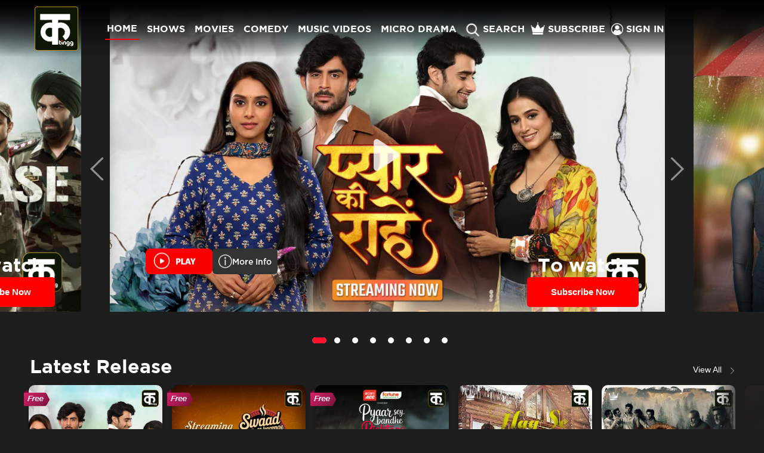

--- FILE ---
content_type: text/html
request_url: https://www.kutingg.com/
body_size: 4086
content:
<!DOCTYPE html><html lang="en"><head>
  <base href="/">
  <meta charset="utf-8">
  <meta name="viewport" content="width=device-width,initial-scale=1,maximum-scale=1,user-scalable=no,viewport-fit=cover">

  <title>Watch the Best of Web Series, Originals &amp; Movies Online in HD only on Kutingg</title>
  <link rel="icon" id="appIcon" type="image/x-icon" href="https://static.altt.studio/configration/kutingg-logo/favicon-32x32.png">
  <!-- Standard favicon -->
  <link rel="icon" type="image/png" sizes="16x16" href="https://static.altt.studio/configration/kutingg-logo/favicon-16x16.png">
  <link rel="icon" type="image/png" sizes="32x32" href="https://static.altt.studio/configration/kutingg-logo/favicon-32x32.png">
  <link rel="icon" type="image/png" sizes="192x192" href="https://static.altt.studio/configration/kutingg-logo/favicon-192x192.png">
  <link rel="icon" type="image/png" sizes="512x512" href="https://static.altt.studio/configration/kutingg-logo/favicon-512x512.png">

  <!-- For Apple devices -->
  <link rel="apple-touch-icon" sizes="180x180" href="https://static.altt.studio/configration/kutingg-logo/apple-touch-icon.png">

  <!-- SEO -->
  <meta name="keywords" content="Kutingg, Hindi web series, micro drama, original shows, drama series, latest web shows, Indian series, movies">
  <meta name="description" content="Get ready to binge! Watch the latest web series, micro drama, movies, and exclusive originals in HD, only on Kutingg. Dive into a world of genres, from thrilling action to laugh-out-loud comedy and intense family drama, with content available in multiple languages.">
  <meta property="og:description" content="Get ready to binge! Watch the latest web series, micro drama, movies, and exclusive originals in HD, only on Kutingg. Dive into a world of genres, from thrilling action to laugh-out-loud comedy and intense family drama, with content available in multiple languages.">
  <meta property="og:image" content="assets/svgs/kutingg_logo.svg">
  <meta property="og:image:type" content="image/png">
  <meta property="og:image:width" content="1200">
  <meta property="og:image:height" content="630">
  <meta property="og:site_name" content="Kutingg">
  <meta property="og:url" content="">
  <meta property="og:type" content="website">
  <meta name="twitter:card" content="summary_large_image">
  <meta name="twitter:title" content="Welcome to Kutingg">
  <meta name="twitter:description" content="Get ready to binge! Watch the latest web series, micro drama, movies, and exclusive originals in HD, only on Kutingg.">
  <meta name="twitter:image" content="assets/svgs/kutingg_logo.svg">

  <!-- Indexing -->
  <link rel="canonical" href="https://kutingg.com/">
  <meta name="apple-mobile-web-app-capable" content="yes">
  <meta name="mobile-web-app-capable" content="yes">
  <meta name="format-detection" content="telephone=no">
  <meta name="robots" content="index, follow">

  <!-- Google & FB Verification -->
  <meta name="google-site-verification" content="NkXZBAbGOd5fTVd-Vk9jZS0No3g6t14z-F73AK0nyJ8">
  <meta name="facebook-domain-verification" content="grjx8vuwrwhoaj9dcwwnranzux4rht">

  <!-- Manifest -->
  <link rel="manifest" href="assets/manifest.json">

  <link rel="preconnect" href="https://fonts.gstatic.com" crossorigin="">
  <link rel="preconnect" href="https://www.googletagmanager.com" crossorigin="">
  <link rel="preconnect" href="https://www.gstatic.com" crossorigin="">
  <link rel="preconnect" href="https://securepubads.g.doubleclick.net" crossorigin="">
  <link rel="preconnect" href="https://connect.facebook.net" crossorigin="">

  <!-- Ads -->
  <script async="" src="https://pagead2.googlesyndication.com/pagead/js/adsbygoogle.js?client=ca-pub-5994010178614949" crossorigin="anonymous"></script>

  <!-- Firebase -->
  <script src="https://www.gstatic.com/firebasejs/8.6.8/firebase-app.js" defer></script>
  <script src="https://www.gstatic.com/firebasejs/8.6.8/firebase-auth.js" defer></script>
  <script src="https://www.gstatic.com/firebasejs/8.6.8/firebase-analytics.js" defer></script>
  <script>
    document.addEventListener("DOMContentLoaded", function () {
      const firebaseConfig = {
        apiKey: "AIzaSyDGFxFSvs5eKh_9tZAcwMgNEK0ptJEaEEg",
        authDomain: "altt-fdc19.firebaseapp.com",
        projectId: "altt-fdc19",
        storageBucket: "altt-fdc19.firebasestorage.app",
        messagingSenderId: "71405294838",
        appId: "1:71405294838:web:f284842442fb2b41d2c8d7",
        measurementId: "G-4MNGKMMT8Z"
      };
      const app = firebase.initializeApp(firebaseConfig);
      if (typeof getAnalytics === "function") {
        getAnalytics(app);
      }
    });
  </script>

  <!-- Custom Scripts -->
  <script src="assets/script/video.min.js" defer></script>
  <script src="assets/script/device-uuid.js" defer></script>
  <script src="//imasdk.googleapis.com/js/sdkloader/ima3.js" async=""></script>
  <script async="" src="https://securepubads.g.doubleclick.net/tag/js/gpt.js"></script>

  <!-- Google Analytics -->
  <script async="" src="https://www.googletagmanager.com/gtag/js?id=G-L1R2LKESMJ"></script>
  <script>
    window.dataLayer = window.dataLayer || [];
    function gtag() { dataLayer.push(arguments); }
    gtag('js', new Date());
    gtag('config', 'G-L1R2LKESMJ');
  </script>

  <!-- AppsFlyer -->
  <script defer>
    !function (t, e, n, s, a, c, i, o, p) {
      t.AppsFlyerSdkObject = a, t.AF = t.AF || function () {
        (t.AF.q = t.AF.q || []).push([Date.now()].concat(Array.prototype.slice.call(arguments)))
      },
        t.AF.id = t.AF.id || i, t.AF.plugins = {}, o = e.createElement(n), p = e.getElementsByTagName(n)[0], o.async = 1,
        o.src = "https://websdk.appsflyer.com?" + (c.length > 0 ? "st=" + c.split(",").sort().join(",") + "&" : "") + (i.length > 0 ? "af_id=" + i : ""),
        p.parentNode.insertBefore(o, p)
    }(window, document, "script", 0, "AF", "pba", { pba: { webAppId: "KEYvFYnUNoNGjm3fxfSYaS" } })
  </script>

  <!-- MoEngage -->
  <script type="text/javascript">
    !function (e, n, i, t, a, r, o, d) { var s = e[a] = e[a] || []; if (s.invoked = 0, s.initialised > 0 || s.invoked > 0) return console.error("MoEngage Web SDK initialised multiple times. Please integrate the Web SDK only once!"), !1; e.moengage_object = a; var l = {}, g = function n(i) { return function () { for (var n = arguments.length, t = Array(n), a = 0; a < n; a++)t[a] = arguments[a]; (e.moengage_q = e.moengage_q || []).push({ f: i, a: t }) } }, u = ["track_event", "add_user_attribute", "add_first_name", "add_last_name", "add_email", "add_mobile", "add_user_name", "add_gender", "add_birthday", "destroy_session", "add_unique_user_id", "moe_events", "call_web_push", "track", "location_type_attribute"], m = { onsite: ["getData", "registerCallback"] }; for (var c in u) l[u[c]] = g(u[c]); for (var v in m) for (var f in m[v]) null == l[v] && (l[v] = {}), l[v][m[v][f]] = g(v + "." + m[v][f]); r = n.createElement(i), o = n.getElementsByTagName("head")[0], r.async = 1, r.src = t, o.appendChild(r), e.moe = e.moe || function () { return (s.invoked = s.invoked + 1, s.invoked > 1) ? (console.error("MoEngage Web SDK initialised multiple times. Please integrate the Web SDK only once!"), !1) : (d = arguments.length <= 0 ? void 0 : arguments[0], l) }, r.addEventListener("load", function () { if (d) return e[a] = e.moe(d), e[a].initialised = e[a].initialised + 1 || 1, !0 }), r.addEventListener("error", function () { return console.error("Moengage Web SDK loading failed."), !1 }) }(window, document, "script", "https://cdn.moengage.com/webpush/moe_webSdk.min.latest.js", "Moengage");
    Moengage = moe({
      app_id: "VJ8IYV9729O6KG9SOJTYVTMH",
      cluster: 'DC_3',
      debug_logs: 0
    });
  </script>

  <!-- Meta Pixel Code -->

  <script defer>
    !function (f, b, e, v, n, t, s) {
      if (f.fbq) return; n = f.fbq = function () {
        n.callMethod ? n.callMethod.apply(n, arguments) : n.queue.push(arguments)
      };
      if (!f._fbq) f._fbq = n;
      n.push = n; n.loaded = !0; n.version = '2.0'; n.queue = [];
      t = b.createElement(e); t.async = !0;
      t.src = v; s = b.getElementsByTagName(e)[0];
      s.parentNode.insertBefore(t, s)
    }(window, document, 'script', 'https://connect.facebook.net/en_US/fbevents.js');

    fbq('init', '419160605665640');
    fbq('track', 'PageView');
  </script>
  <noscript>
    <img height="1" width="1" style="display:none"
      src="https://www.facebook.com/tr?id=419160605665640&ev=PageView&noscript=1" />
  </noscript>
<style>@import"https://fonts.googleapis.com/css?family=Material+Icons";:root{--blue:#007bff;--indigo:#6610f2;--purple:#6f42c1;--pink:#e83e8c;--red:#dc3545;--orange:#fd7e14;--yellow:#ffc107;--green:#28a745;--teal:#20c997;--cyan:#17a2b8;--white:#fff;--gray:#6c757d;--gray-dark:#343a40;--primary:#007bff;--secondary:#6c757d;--success:#28a745;--info:#17a2b8;--warning:#ffc107;--danger:#dc3545;--light:#f8f9fa;--dark:#343a40;--breakpoint-xs:0;--breakpoint-sm:576px;--breakpoint-md:768px;--breakpoint-lg:992px;--breakpoint-xl:1200px;--font-family-sans-serif:-apple-system,BlinkMacSystemFont,"Segoe UI",Roboto,"Noto Sans","Liberation Sans",sans-serif,"Apple Color Emoji","Segoe UI Emoji","Segoe UI Symbol","Noto Color Emoji";--font-family-monospace:SFMono-Regular,Menlo,Monaco,Consolas,"Liberation Mono",monospace}*,:after,:before{box-sizing:border-box}html{font-family:sans-serif;line-height:1.15;-webkit-text-size-adjust:100%;-webkit-tap-highlight-color:transparent}body{margin:0;font-family:-apple-system,BlinkMacSystemFont,Segoe UI,Roboto,Noto Sans,Liberation Sans,sans-serif,"Apple Color Emoji","Segoe UI Emoji",Segoe UI Symbol,"Noto Color Emoji";font-size:1rem;font-weight:400;line-height:1.5;color:#212529;text-align:left;background-color:#fff}@media print{*,:after,:before{text-shadow:none!important;box-shadow:none!important}@page{size:a3}body{min-width:992px!important}}@charset "UTF-8";@charset "UTF-8";.mat-typography{font:400 14px/20px Roboto,sans-serif;letter-spacing:normal}@font-face{font-family:GothamLight;src:url(Gotham-Light.9fc514cacedcaa28.otf);font-display:swap}html,body{height:auto}body{margin:0;font-family:GothamLight!important;background:#1e1e1e;color:#fff;font-weight:400}:root{--font-family-sans-serif:-apple-system, BlinkMacSystemFont, "Segoe UI", Roboto, "Noto Sans", "Liberation Sans", sans-serif, "Apple Color Emoji", "Segoe UI Emoji", "Segoe UI Symbol", "Noto Color Emoji";--font-family-monospace:SFMono-Regular, Menlo, Monaco, Consolas, "Liberation Mono", monospace}body:before{position:absolute;top:-9999rem;left:-9999rem;opacity:0}</style><link rel="stylesheet" href="styles.559fe412ea1aa28d.css" media="print" onload="this.media='all'"><noscript><link rel="stylesheet" href="styles.559fe412ea1aa28d.css"></noscript></head>

<body>
  <div class="mat-typography">
    <app-root></app-root>
    <script src="assets/script/sdk.js" crossorigin="anonymous" defer></script>
    <script src="assets/script/appleid.auth.js" defer></script>
    <script src="assets/script/kutingg-web-2-app.js" defer></script>
  </div>
<script src="runtime.ac0d7d6962f169b1.js" type="module"></script><script src="polyfills.f75dc20ed3d10113.js" type="module"></script><script src="scripts.ff9bee470d14aa00.js" defer></script><script src="vendor.8e853ab00fb55e9a.js" type="module"></script><script src="main.7dc4493c0c704d32.js" type="module"></script>

</body></html>

--- FILE ---
content_type: text/html; charset=utf-8
request_url: https://www.google.com/recaptcha/api2/aframe
body_size: 121
content:
<!DOCTYPE HTML><html><head><meta http-equiv="content-type" content="text/html; charset=UTF-8"></head><body><script nonce="DSVgAMJNbNVKY8rQ0Xw4Tw">/** Anti-fraud and anti-abuse applications only. See google.com/recaptcha */ try{var clients={'sodar':'https://pagead2.googlesyndication.com/pagead/sodar?'};window.addEventListener("message",function(a){try{if(a.source===window.parent){var b=JSON.parse(a.data);var c=clients[b['id']];if(c){var d=document.createElement('img');d.src=c+b['params']+'&rc='+(localStorage.getItem("rc::a")?sessionStorage.getItem("rc::b"):"");window.document.body.appendChild(d);sessionStorage.setItem("rc::e",parseInt(sessionStorage.getItem("rc::e")||0)+1);localStorage.setItem("rc::h",'1768647152300');}}}catch(b){}});window.parent.postMessage("_grecaptcha_ready", "*");}catch(b){}</script></body></html>

--- FILE ---
content_type: application/javascript
request_url: https://www.kutingg.com/846.7d75377dbcbf8721.js
body_size: 8007
content:
"use strict";(self.webpackChunkaltbalaji_web=self.webpackChunkaltbalaji_web||[]).push([[846],{9799:(Me,I,c)=>{c.r(I),c.d(I,{AllDataModule:()=>Te});var g=c(9808),d=c(3075),u=c(4521),p=c(4004),y=c(2960),E=c(8306),f=c(4997),e=c(5e3),k=c(2468),Z=c(4733),b=c(8966),L=c(6759),O=c(870),w=c(9685),_=c(7093),P=c(3322),D=c(7423),S=c(7322),A=c(7531);const R=["searchbar"],z=["myInput"];function F(r,l){if(1&r){const t=e.EpF();e.TgZ(0,"img",20),e.NdJ("click",function(){return e.CHM(t),e.oxw(2).clear()}),e.qZA()}}function J(r,l){if(1&r){const t=e.EpF();e.TgZ(0,"img",24),e.NdJ("click",function(){return e.CHM(t),e.oxw(3).startService()}),e.qZA()}}function B(r,l){1&r&&e._UZ(0,"img",25)}function q(r,l){if(1&r&&(e.TgZ(0,"div",21),e.YNc(1,J,1,0,"img",22),e.YNc(2,B,1,0,"img",23),e.qZA()),2&r){const t=e.oxw(2);e.xp6(1),e.Q6J("ngIf",t.btnStyle),e.xp6(1),e.Q6J("ngIf",!t.btnStyle)}}function G(r,l){if(1&r){const t=e.EpF();e.TgZ(0,"div",11),e.TgZ(1,"div",12),e.TgZ(2,"div",13),e._UZ(3,"img",14),e.qZA(),e.TgZ(4,"form",15),e.TgZ(5,"input",16),e.NdJ("input",function(a){return e.CHM(t),e.oxw().searchPlaylist(a)})("keyup.enter",function(a){return e.CHM(t),e.oxw().search_data(a)})("ngModelChange",function(a){return e.CHM(t),e.oxw().voiceSearch=a}),e.qZA(),e.TgZ(6,"div",17),e.YNc(7,F,1,0,"img",18),e.qZA(),e.YNc(8,q,3,2,"div",19),e.qZA(),e.qZA(),e.qZA()}if(2&r){const t=e.oxw();e.xp6(4),e.Q6J("formGroup",t.searchDataFormMobile),e.xp6(1),e.Q6J("ngModel",t.voiceSearch),e.xp6(2),e.Q6J("ngIf",t.searchDataFormMobile.value.searchMobile),e.xp6(1),e.Q6J("ngIf",t.btnDisable)}}function U(r,l){if(1&r){const t=e.EpF();e.TgZ(0,"a",40),e.NdJ("click",function(){return e.CHM(t),e.oxw(2).startService()}),e._UZ(1,"img",41),e.qZA()}}function Q(r,l){1&r&&(e.TgZ(0,"a",42),e._UZ(1,"img",43),e.qZA())}function H(r,l){if(1&r){const t=e.EpF();e.ynx(0),e.TgZ(1,"button",44),e.NdJ("click",function(){return e.CHM(t),e.oxw(2).clear()}),e.TgZ(2,"span"),e._UZ(3,"img",45),e.qZA(),e.qZA(),e.BQk()}}function Y(r,l){if(1&r){const t=e.EpF();e.TgZ(0,"div",26),e.TgZ(1,"div",27),e.YNc(2,U,2,0,"a",28),e.YNc(3,Q,2,0,"a",29),e.qZA(),e.TgZ(4,"form",30,31),e.TgZ(6,"div",32),e.TgZ(7,"div",33),e.TgZ(8,"div",34),e.TgZ(9,"button",35),e.NdJ("click",function(a){return e.CHM(t),e.oxw().search_data(a)}),e._UZ(10,"img",36),e.qZA(),e.TgZ(11,"mat-form-field",37),e.TgZ(12,"input",38,39),e.NdJ("input",function(a){return e.CHM(t),e.oxw().searchPlaylist(a)})("keyup.enter",function(a){return e.CHM(t),e.oxw().search_data(a)})("ngModelChange",function(a){return e.CHM(t),e.oxw().voiceSearch=a}),e.qZA(),e.qZA(),e.YNc(14,H,4,0,"ng-container",7),e.qZA(),e.qZA(),e.qZA(),e.qZA(),e.qZA()}if(2&r){const t=e.oxw();e.xp6(2),e.Q6J("ngIf",t.btnStyle),e.xp6(1),e.Q6J("ngIf",!t.btnStyle),e.xp6(1),e.Q6J("formGroup",t.searchDataForm),e.xp6(8),e.Q6J("ngModel",t.voiceSearch),e.xp6(2),e.Q6J("ngIf",t.searchDataForm.value.search)}}function $(r,l){if(1&r){const t=e.EpF();e.TgZ(0,"h1",46),e.TgZ(1,"span",47),e.TgZ(2,"a",48),e.NdJ("click",function(){return e.CHM(t),e.oxw().backClicked()}),e._UZ(3,"img",49),e.qZA(),e.qZA(),e._uU(4),e.qZA()}if(2&r){const t=e.oxw();e.xp6(4),e.hij("",t.title," ")}}function V(r,l){if(1&r){const t=e.EpF();e.TgZ(0,"div",51),e.NdJ("click",function(){return e.CHM(t),e.oxw(2).search_bar()}),e._UZ(1,"img",52),e.qZA()}}function K(r,l){if(1&r&&(e.ynx(0),e.YNc(1,V,2,0,"div",50),e.BQk()),2&r){const t=e.oxw();e.xp6(1),e.Q6J("ngIf",!t.toggleSearch)}}const j=function(){return{"border-radius":"50%",height:"auto",width:"100%"}};function W(r,l){if(1&r){const t=e.EpF();e.TgZ(0,"div",55),e.TgZ(1,"div"),e.TgZ(2,"img",56),e.NdJ("click",function(){const i=e.CHM(t).$implicit;return e.oxw(2).ActorViewAll(null==i?null:i.title,null==i?null:i.id)})("error",function(a){return e.CHM(t),e.oxw(2).onImgErrorActor(a)}),e.qZA(),e.qZA(),e.TgZ(3,"div",57),e._uU(4),e.qZA(),e.qZA()}if(2&r){const t=l.$implicit;e.xp6(2),e.Q6J("src",t.icon,e.LSH)("ngStyle",e.DdM(5,j))("alt",t.title)("title",t.title),e.xp6(2),e.Oqu(t.title)}}function X(r,l){if(1&r&&(e.TgZ(0,"div",53),e.YNc(1,W,5,6,"div",54),e.qZA()),2&r){const t=e.oxw();e.xp6(1),e.Q6J("ngForOf",t.contentData)}}const T=function(r){return{"background-color":r}};function ee(r,l){if(1&r){const t=e.EpF();e.TgZ(0,"div",58),e.TgZ(1,"div",59),e.TgZ(2,"p",60),e.TgZ(3,"button",61),e.NdJ("click",function(){e.CHM(t);const a=e.oxw();return a.showsLoad(a.buttonsData.category[0].id)}),e._uU(4),e.qZA(),e.qZA(),e.TgZ(5,"p",62),e.TgZ(6,"button",61),e.NdJ("click",function(){e.CHM(t);const a=e.oxw();return a.moviesLoad(a.buttonsData.category[1].id)}),e._uU(7),e.qZA(),e.qZA(),e.qZA(),e.qZA()}if(2&r){const t=e.oxw();e.xp6(3),e.Q6J("ngStyle",e.VKq(4,T,t.genreShow?"red":"rgb(30 30 30 / 0%)")),e.xp6(1),e.hij(" ",t.buttonsData.category[0].title," "),e.xp6(2),e.Q6J("ngStyle",e.VKq(6,T,t.genreShow?"rgb(30 30 30 / 0%)":"red")),e.xp6(1),e.hij(" ",t.buttonsData.category[1].title," ")}}const M=function(){return{"border-radius":"8px",height:"auto",width:"100%"}};function te(r,l){if(1&r){const t=e.EpF();e.TgZ(0,"div"),e.TgZ(1,"img",67),e.NdJ("error",function(a){return e.CHM(t),e.oxw(3).onImgError(a)}),e.qZA(),e.qZA()}if(2&r){const t=e.oxw().$implicit;e.xp6(1),e.Q6J("src",t.sliderImg,e.LSH)("ngStyle",e.DdM(4,M))("alt",t.series_title+" "+t.season_title)("title",t.series_title+" "+t.season_title)}}function ie(r,l){if(1&r){const t=e.EpF();e.TgZ(0,"div"),e.TgZ(1,"img",67),e.NdJ("error",function(a){return e.CHM(t),e.oxw(3).onImgError(a)}),e.qZA(),e.qZA()}if(2&r){const t=e.oxw().$implicit;e.xp6(1),e.Q6J("src",t.sliderImg,e.LSH)("ngStyle",e.DdM(4,M))("alt",t.title)("title",t.title)}}function ne(r,l){if(1&r&&(e.TgZ(0,"div",68),e._UZ(1,"img",69),e.qZA()),2&r){const t=e.oxw(3);e.xp6(1),e.Q6J("src",t.crownImg,e.LSH)}}function ae(r,l){if(1&r&&(e.TgZ(0,"div",70),e._UZ(1,"img",71),e.qZA()),2&r){const t=e.oxw(3);e.xp6(1),e.Q6J("src",t.freeImg,e.LSH)}}function oe(r,l){1&r&&(e.TgZ(0,"div",68),e.TgZ(1,"button",72),e._UZ(2,"img",73),e._uU(3," Rent "),e.qZA(),e.qZA())}function re(r,l){if(1&r){const t=e.EpF();e.TgZ(0,"div",64),e.NdJ("click",function(){const i=e.CHM(t).$implicit;return e.oxw(2).navigate(i)}),e.YNc(1,te,2,5,"div",7),e.YNc(2,ie,2,5,"div",7),e.YNc(3,ne,2,1,"div",65),e.YNc(4,ae,2,1,"div",66),e.YNc(5,oe,4,0,"div",65),e.qZA()}if(2&r){const t=l.$implicit,o=e.oxw(2);e.xp6(1),e.Q6J("ngIf",1==t.is_group),e.xp6(1),e.Q6J("ngIf",0==t.is_group),e.xp6(1),e.Q6J("ngIf","paid"==t.access_type&&1!=t.is_ad&&0==(null==t?null:t.rental)&&"microdrama"!=o.parent),e.xp6(1),e.Q6J("ngIf","free"==t.access_type&&1!=t.is_ad&&"microdrama"!=o.parent),e.xp6(1),e.Q6J("ngIf",0!=t.rental&&"microdrama"!=o.parent)}}function se(r,l){if(1&r&&(e.TgZ(0,"div",53),e.YNc(1,re,6,5,"div",63),e.qZA()),2&r){const t=e.oxw();e.xp6(1),e.Q6J("ngForOf",t.contentData)}}function le(r,l){if(1&r&&(e.TgZ(0,"div",74),e.ynx(1),e.TgZ(2,"div",75),e._uU(3),e.qZA(),e.BQk(),e.qZA()),2&r){const t=e.oxw();e.xp6(3),e.Oqu(t.startCastError)}}function ce(r,l){1&r&&(e.TgZ(0,"div",74),e.ynx(1),e.TgZ(2,"div",75),e._uU(3,"No results found Try again!"),e.qZA(),e.BQk(),e.qZA())}var N=c(8642);const de=[{path:"",component:(()=>{class r{constructor(t,o,a,i,n,s,h,m,x,v){this._dd=t,this.router=o,this._location=a,this.DEC_SER=i,this._ar=n,this.dialog=s,this.ed=h,this._ngZone=m,this.deviceService=x,this._fb=v,this.p=1,this.collection=[],this.display_offset=0,this.busyGettingData=!1,this.defaultImages=[],this.windowSize=0,this.contentData=[],this.searchText="",this.searchRes=!0,this.toggleSearch=!1,this.searchData=[],this.showKey=!0,this.arrowShow=!0,this.show=!1,this.countryAllowed=[],this.isSubsInfo=localStorage.getItem("is_subscriber")||{},this.isSubscribed=!1,this.genreShow=!0,this.voice="",this.boo=!1,this.btnStyle=!0,this.speech="",this.actorSearch=!0,this.searchIconShow=!0,this.ed.isSubscribe.subscribe(C=>{this.isSubscribed=C}),this.btnDisable="Firefox"!=this.deviceService.browser,this.timeZoneOffset=new Date}ngOnInit(){this.getErrorMessData(),this.getCrownImg(),window.scroll(0,0),this.isSubscribed=1==this.isSubsInfo,this.user=localStorage.getItem("taploginInfo"),this.defaultImages=localStorage.getItem("defaultImages"),this.prevUrl=localStorage.getItem("prevUrl"),this.windowSize=window.innerWidth,this._ar.paramMap.subscribe(o=>{this.cat_id=o.get("id"),this.title=o.get("title")});let t=localStorage.getItem("cat_type");this._ar.queryParamMap.subscribe(o=>{this.parent=o.get("main")}),this._ar.queryParams.subscribe(o=>{var a;this.cat=(null===(a=o.cat)||void 0===a?void 0:a.toLowerCase())||"",this.id=o.id,"genre"==this.cat?this.getButtonsJson():"language"==t?this.getRegioanlList():"actor"==this.cat?this.getActorData():this.getList()}),this.searchDataFormMobile=this._fb.group({searchMobile:[null]}),this.searchDataForm=this._fb.group({search:[null]})}clickMObile(){this.searchDataFormMobile.reset(),this.show=!1,this.searchRes=!0,this.searchDataShow=[]}searchCLoseButton(t){this.searchIconShow=0==t.target.value.length}getTranscript({locale:t="en-US"}={}){return new E.y(o=>{const a=window.webkitSpeechRecognition;return this.speechRecognition=new a,this.speechRecognition.continuous=!0,this.speechRecognition.interimResults=!0,this.speechRecognition.lang=t,this.speechRecognition.onresult=i=>{for(var n="",s=i.resultIndex;s<i.results.length;++s)i.results[s].isFinal?(this.boo=!0,this._ngZone.run(()=>o.next(i.results[s][0].transcript.trim()))):(this.boo=!1,n+=i.results[s][0].transcript,this._ngZone.run(()=>o.next(n.trim())))},this.speechRecognition.start(),()=>this.speechRecognition.abort()})}startService(){this.voice="",this.btnStyle=!1,this.getTranscript().subscribe(t=>{""!==t&&this.boo?(this.voice=t,this.search_voice()):this.speech=t}),setTimeout(()=>{this.stopService()},5e3)}stopService(){this.speechRecognition.stop(),this.btnStyle=!0}search_voice(){this.contentData=[],this.voiceSearch=this.voice,this._dd.allseachApi("actor",this.voice).subscribe(t=>{if(t.code=1){this.DEC_SER.getDecryptedData(null==t?void 0:t.result);let o=JSON.parse(this.DEC_SER.decryptData);if(this.show=null==o.content,this.actorSearch=!1,null!=o.content)for(let a of o.content)this.contentData.some(i=>i.id===a.id)||this.contentData.push(a);this.totalItems=o.totalCount,this.display_offset=o.offset}})}searchPlaylist(t){if(t.target.value.length>=3){var o=t.target.value;this.voiceSearch=t.target.value,this.voice=t.target.value,this.contentData=[],this._dd.allseachApi("actor",o).subscribe(a=>{if(a.code=1){this.DEC_SER.getDecryptedData(null==a?void 0:a.result);let i=JSON.parse(this.DEC_SER.decryptData);if(this.actorSearch=!1,this.show=null==i.content,null!=i.content)for(let n of i.content)this.contentData.some(s=>s.id===n.id)||this.contentData.push(n);this.totalItems=i.totalCount,this.display_offset=i.offset}}),t.stopPropagation()}0==t.target.value.length&&(this.display_offset=0,this.actorSearch=!0,this.getActorData()),t.stopPropagation()}showsLoad(t){this.genreShow=!0,this.pageCatId=t,1==this.showKey&&this.getGenreList(t),this.showKey=!1}ActorViewAll(t,o){this.router.navigate(["/all/detail",t,o],{queryParams:{cat:"actor",id:o,actorID:o}})}moviesLoad(t){this.genreShow=!1,0==this.showKey&&this.getGenreList(t),this.showKey=!0}getButtonsJson(){this._dd.getGenreListButton().subscribe(t=>{1==t.code&&(this.buttonsData=t.result,this.getGenreList(this.buttonsData.category[0].id),this.showKey=!1)})}getActorData(){this._dd.getViewAllActLang(this.display_offset,"actor").pipe((0,p.U)(t=>{this.DEC_SER.getDecryptedData(null==t?void 0:t.result);let o=JSON.parse(this.DEC_SER.decryptData);this.contentData=o.content,this.totalItems=o.totalCount,this.display_offset=o.offset})).subscribe()}getGenreList(t){this.display_offset=0,this.p=1,this.pageCatId=t,this._dd.getGenreContentList(this.display_offset,this.cat_id,t).pipe((0,p.U)(o=>{if(1==o.code){this.show=!1,this.DEC_SER.getDecryptedData(null==o?void 0:o.result);let a=JSON.parse(this.DEC_SER.decryptData);this.contentData=a.content,this.totalItems=a.totalCount,this.display_offset=a.offset,this.contentData.map(i=>{i.sliderImg="",i.sliderIdentifier="",1==i.is_group&&null!=i.groupInfo?null!=i.groupInfo.global_thumb&&0!=i.groupInfo.global_thumb.length?i.groupInfo.global_thumb.forEach(n=>{null!=n&&("square"==n.layout&&(n.layout="circle"),"vertical_9x16"==n.layout&&"global"==n.platform&&(null==n||n.image_size.filter(s=>{1920==Number(s.width)||1280==Number(s.width)||854==Number(s.width)||360==Number(s.width)?(i.sliderImg=s.url,i.sliderIdentifier=s.identifier):""==i.sliderImg&&(i.sliderImg=null==n?void 0:n.image_size[0].url,i.sliderIdentifier=null==n?void 0:n.image_size[0].identifier)})))}):null!=i.groupInfo.thumbs&&i.groupInfo.thumbs.forEach(n=>{null!=n&&"vertical_9x16"==n.layout&&"web"==n.platform&&(null==n||n.image_size.filter(s=>{1920==Number(s.width)||1280==Number(s.width)||854==Number(s.width)||360==Number(s.width)?(i.sliderImg=s.url,i.sliderIdentifier=s.identifier):""==i.sliderImg&&(i.sliderImg=null==n?void 0:n.image_size[0].url,i.sliderIdentifier=null==n?void 0:n.image_size[0].identifier)}))}):0==i.is_group&&i.layout_thumbs.forEach(n=>{"vertical_9x16"==n.layout&&(null==n||n.image_size.filter(s=>{1920==Number(s.width)||1280==Number(s.width)||854==Number(s.width)||360==Number(s.width)?(i.sliderImg=s.url,i.sliderIdentifier=s.identifier):""==i.sliderImg&&(i.sliderImg=null==n?void 0:n.image_size[0].url,i.sliderIdentifier=null==n?void 0:n.image_size[0].identifier)}))})})}else this.show=!0,this.contentData=[]})).subscribe()}search_data(t){this.toggleSearch=!1,this.arrowShow=!0,this.voiceSearch=""}getRegioanlList(){window.scroll(0,0),this._dd.regionalLangAllData(this.display_offset).pipe((0,p.U)(t=>{this.DEC_SER.getDecryptedData(null==t?void 0:t.result);let o=JSON.parse(this.DEC_SER.decryptData);this.contentData=o.content,this.totalItems=o.totalCount,this.display_offset=o.offset,this.contentData.map(a=>{a.sliderImg="",a.sliderIdentifier="",1==a.is_group&&null!=a.groupInfo?null!=a.groupInfo.global_thumb&&0!=a.groupInfo.global_thumb.length?a.groupInfo.global_thumb.forEach(i=>{null!=i&&("square"==i.layout&&(i.layout="circle"),"vertical_9x16"==i.layout&&"global"==i.platform&&(null==i||i.image_size.filter(n=>{1920==Number(n.width)||1280==Number(n.width)||854==Number(n.width)||360==Number(n.width)?(a.sliderImg=n.url,a.sliderIdentifier=n.identifier):""==a.sliderImg&&(a.sliderImg=null==i?void 0:i.image_size[0].url,a.sliderIdentifier=null==i?void 0:i.image_size[0].identifier)})))}):null!=a.groupInfo.thumbs&&a.groupInfo.thumbs.forEach(i=>{null!=i&&"vertical_9x16"==i.layout&&"web"==i.platform&&(null==i||i.image_size.filter(n=>{1920==Number(n.width)||1280==Number(n.width)||854==Number(n.width)||360==Number(n.width)?(a.sliderImg=n.url,a.sliderIdentifier=n.identifier):""==a.sliderImg&&(a.sliderImg=null==i?void 0:i.image_size[0].url,a.sliderIdentifier=null==i?void 0:i.image_size[0].identifier)}))}):0==a.is_group&&a.layout_thumbs.forEach(i=>{"vertical_9x16"==i.layout&&(null==i||i.image_size.filter(n=>{1920==Number(n.width)||1280==Number(n.width)||854==Number(n.width)||360==Number(n.width)?(a.sliderImg=n.url,a.sliderIdentifier=n.identifier):""==a.sliderImg&&(a.sliderImg=null==i?void 0:i.image_size[0].url,a.sliderIdentifier=null==i?void 0:i.image_size[0].identifier)}))})})})).subscribe()}getList(){this._dd.getDescriptionDataList(this.display_offset,this.cat_id).pipe((0,p.U)(t=>{this.DEC_SER.getDecryptedData(null==t?void 0:t.result);let o=JSON.parse(this.DEC_SER.decryptData);this.contentData=o.content,this.totalItems=o.totalCount,this.display_offset=o.offset,this.contentData.map(a=>{1==a.is_ad&&this.npawadShow(),a.sliderImg="",a.sliderIdentifier="",1==a.is_group&&null!=a.groupInfo?null!=a.groupInfo.global_thumb&&0!=a.groupInfo.global_thumb.length?a.groupInfo.global_thumb.forEach(i=>{null!=i&&("square"==i.layout&&(i.layout="circle"),"vertical_9x16"==i.layout&&"global"==i.platform&&(null==i||i.image_size.filter(n=>{1920==Number(n.width)||1280==Number(n.width)||854==Number(n.width)||360==Number(n.width)?(a.sliderImg=n.url,a.sliderIdentifier=n.identifier):""==a.sliderImg&&(a.sliderImg=null==i?void 0:i.image_size[0].url,a.sliderIdentifier=null==i?void 0:i.image_size[0].identifier)})))}):null!=a.groupInfo.thumbs&&a.groupInfo.thumbs.forEach(i=>{null!=i&&"vertical_9x16"==i.layout&&"web"==i.platform&&(null==i||i.image_size.filter(n=>{1920==Number(n.width)||1280==Number(n.width)||854==Number(n.width)||360==Number(n.width)?(a.sliderImg=n.url,a.sliderIdentifier=n.identifier):""==a.sliderImg&&(a.sliderImg=null==i?void 0:i.image_size[0].url,a.sliderIdentifier=null==i?void 0:i.image_size[0].identifier)}))}):0==a.is_group&&a.layout_thumbs.forEach(i=>{"vertical_9x16"==i.layout&&(null==i||i.image_size.filter(n=>{1920==Number(n.width)||1280==Number(n.width)||854==Number(n.width)||360==Number(n.width)?(a.sliderImg=n.url,a.sliderIdentifier=n.identifier):""==a.sliderImg&&(a.sliderImg=null==i?void 0:i.image_size[0].url,a.sliderIdentifier=null==i?void 0:i.image_size[0].identifier)}))})})})).subscribe()}gty(t){}closeinput(){this.searchIconShow=!0,this.toggleSearch=!1}backClicked(){this.id?(this.ed.playDetailVideo.next("1"),this._location.back()):(this.ed.playDetailVideo.next("1"),setTimeout(()=>{this._location.back()},100))}ngOnDestroy(){}navigate(t){if(localStorage.setItem("CreatOrderC_id",t.id),"microdrama"==this.parent)this.router.navigate(["microdrama-view/"+(null==t?void 0:t.season_id)]);else if(1==t.is_ad)window.open(t.ad_url),this.npawEvent1(t);else{const a=localStorage.getItem("ipSaveData"),i=JSON.parse(a);if(t.content_publish&&t.content_publish.length){for(let n in t.content_publish)this.countryAllowed.push(t.content_publish[n].country_code);this.countryAllowed.indexOf(i.countryCode)&&"A"!=t.content_publish[0].country_code?this.dialog.open(y.D,{backdropClass:"popupBackdropClass",panelClass:"adultAgePopup",width:"390px"}):this.router.navigate(["/"+t.permalink])}else this.router.navigate(["/"+t.permalink])}}getCrownImg(){this._dd.faqData().subscribe(t=>{var o,a;this.crownImg=null===(o=null==t?void 0:t.App[0])||void 0===o?void 0:o.crown_logo,this.freeImg=null===(a=null==t?void 0:t.App[0])||void 0===a?void 0:a.free_logo})}npawadShow(){this._ar.paramMap.subscribe(t=>{this.cat_id=t.get("id"),this.title=t.get("title")}),this.navbarAd=localStorage.getItem("faqData"),this.navvar=JSON.parse(this.navbarAd),this.ad_data=this.navvar.Website[0].navbar[0],this.npawType=null===localStorage.getItem("taploginInfo")?"Unregistered":"0"==localStorage.getItem("is_subscriber")?"Registered":"Subscribed",f.G.appAnalytics.begin(),f.G.appAnalytics.fireSessionStart(),f.G.appAnalytics.fireEvent("AD-IMPRESSION",{ad_partner:`${this.title}`,ad_type:"view all",redirect_url:`${this.ad_data.navigation}`})}npawEvent1(t){N.Log.logLevel=N.Log.Level.VERBOSE,f.G.appAnalytics.begin(),f.G.appAnalytics.fireSessionStart(),f.G.appAnalytics.fireEvent("Ad-Click",{ad_partner:`${t.title}`,ad_type:"view_all",redirect_url:`${t.ad_url}`})}backClickedSearch(){this.display_offset=0,this.getList(),this.arrowShow=!0,this.show=!1}search_bar(){this.toggleSearch=!0,this.arrowShow=!1,setTimeout(()=>{this.myInputField.nativeElement.focus()},500)}onImgError(t){t.target.src=JSON.parse(this.defaultImages).vertical.path}onImgErrorActor(t){t.target.src=JSON.parse(this.defaultImages).square.path}clear(){this.contentData=[],this.actorSearch=!0,this.searchRes=!0,this.voiceSearch="",this.display_offset=0,this.getActorData()}getErrorMessData(){this._dd.errorAlertConfig().subscribe(t=>{this.startCastError=t.messages[0].StarcastErrorMsg,this.languageError=t.messages[0].LanguageErrorMsg})}onScrollingFinished(){let t=localStorage.getItem("cat_type");this.display_offset>=4&&("genre"==this.cat?this._dd.getGenreContentList(this.display_offset,this.cat_id,this.pageCatId).pipe((0,p.U)(o=>{if(1==o.code){this.show=!1,this.DEC_SER.getDecryptedData(null==o?void 0:o.result);let a=JSON.parse(this.DEC_SER.decryptData);for(let i in a.content)this.contentData.push(a.content[i]);this.totalItems=a.totalCount,this.display_offset=a.offset,this.contentData.map(i=>{i.sliderImg="",i.sliderIdentifier="",1==i.is_group&&null!=i.groupInfo?null!=i.groupInfo.global_thumb&&0!=i.groupInfo.global_thumb.length?i.groupInfo.global_thumb.forEach(n=>{null!=n&&("square"==n.layout&&(n.layout="circle"),"vertical_9x16"==n.layout&&"global"==n.platform&&(null==n||n.image_size.filter(s=>{1920==Number(s.width)||1280==Number(s.width)||854==Number(s.width)||360==Number(s.width)?(i.sliderImg=s.url,i.sliderIdentifier=s.identifier):""==i.sliderImg&&(i.sliderImg=null==n?void 0:n.image_size[0].url,i.sliderIdentifier=null==n?void 0:n.image_size[0].identifier)})))}):null!=i.groupInfo.thumbs&&i.groupInfo.thumbs.forEach(n=>{null!=n&&"vertical_9x16"==n.layout&&"web"==n.platform&&(null==n||n.image_size.filter(s=>{1920==Number(s.width)||1280==Number(s.width)||854==Number(s.width)||360==Number(s.width)?(i.sliderImg=s.url,i.sliderIdentifier=s.identifier):""==i.sliderImg&&(i.sliderImg=null==n?void 0:n.image_size[0].url,i.sliderIdentifier=null==n?void 0:n.image_size[0].identifier)}))}):0==i.is_group&&i.layout_thumbs.forEach(n=>{"vertical_9x16"==n.layout&&(null==n||n.image_size.filter(s=>{1920==Number(s.width)||1280==Number(s.width)||854==Number(s.width)||360==Number(s.width)?(i.sliderImg=s.url,i.sliderIdentifier=s.identifier):""==i.sliderImg&&(i.sliderImg=null==n?void 0:n.image_size[0].url,i.sliderIdentifier=null==n?void 0:n.image_size[0].identifier)}))})})}})).subscribe():"language"==t?this._dd.regionalLangAllData(this.display_offset).pipe((0,p.U)(o=>{this.DEC_SER.getDecryptedData(null==o?void 0:o.result);let a=JSON.parse(this.DEC_SER.decryptData);for(let i in a.content)this.contentData.push(a.content[i]);this.totalItems=a.totalCount,this.display_offset=a.offset,this.contentData.map(i=>{i.sliderImg="",i.sliderIdentifier="",1==i.is_group&&null!=i.groupInfo?null!=i.groupInfo.global_thumb&&0!=i.groupInfo.global_thumb.length?i.groupInfo.global_thumb.forEach(n=>{null!=n&&("square"==n.layout&&(n.layout="circle"),"vertical_9x16"==n.layout&&"global"==n.platform&&(null==n||n.image_size.filter(s=>{1920==Number(s.width)||1280==Number(s.width)||854==Number(s.width)||360==Number(s.width)?(i.sliderImg=s.url,i.sliderIdentifier=s.identifier):""==i.sliderImg&&(i.sliderImg=null==n?void 0:n.image_size[0].url,i.sliderIdentifier=null==n?void 0:n.image_size[0].identifier)})))}):null!=i.groupInfo.thumbs&&i.groupInfo.thumbs.forEach(n=>{null!=n&&"vertical_9x16"==n.layout&&"web"==n.platform&&(null==n||n.image_size.filter(s=>{1920==Number(s.width)||1280==Number(s.width)||854==Number(s.width)||360==Number(s.width)?(i.sliderImg=s.url,i.sliderIdentifier=s.identifier):""==i.sliderImg&&(i.sliderImg=null==n?void 0:n.image_size[0].url,i.sliderIdentifier=null==n?void 0:n.image_size[0].identifier)}))}):0==i.is_group&&i.layout_thumbs.forEach(n=>{"vertical_9x16"==n.layout&&(null==n||n.image_size.filter(s=>{1920==Number(s.width)||1280==Number(s.width)||854==Number(s.width)||360==Number(s.width)?(i.sliderImg=s.url,i.sliderIdentifier=s.identifier):""==i.sliderImg&&(i.sliderImg=null==n?void 0:n.image_size[0].url,i.sliderIdentifier=null==n?void 0:n.image_size[0].identifier)}))})})})).subscribe():"actor"==this.cat?this.actorSearch?this._dd.getViewAllActLang(this.display_offset,"actor").pipe((0,p.U)(o=>{this.DEC_SER.getDecryptedData(null==o?void 0:o.result);let a=JSON.parse(this.DEC_SER.decryptData);for(let i in a.content)this.contentData.push(a.content[i]);this.totalItems=a.totalCount,this.display_offset=a.offset})).subscribe():this._dd.allseachApi("actor",this.voice).subscribe(o=>{if(o.code=1){this.DEC_SER.getDecryptedData(null==o?void 0:o.result);let a=JSON.parse(this.DEC_SER.decryptData);if(this.actorSearch=!1,null!=a.content)for(let i of a.content)this.contentData.some(n=>n.id===i.id)||this.contentData.push(i);this.totalItems=a.totalCount,this.display_offset=a.offset}}):this._dd.getDescriptionDataList(this.display_offset,this.cat_id).pipe((0,p.U)(o=>{this.DEC_SER.getDecryptedData(null==o?void 0:o.result);let a=JSON.parse(this.DEC_SER.decryptData);for(let i in a.content)this.contentData.push(a.content[i]);this.totalItems=a.totalCount,this.display_offset=a.offset,this.contentData.map(i=>{i.sliderImg="",i.sliderIdentifier="",1==i.is_group&&null!=i.groupInfo?null!=i.groupInfo.global_thumb?i.groupInfo.global_thumb.forEach(n=>{null!=n&&("square"==n.layout&&(n.layout="circle"),"vertical_9x16"==n.layout&&"global"==n.platform&&(null==n||n.image_size.filter(s=>{1920==Number(s.width)||1280==Number(s.width)||854==Number(s.width)||360==Number(s.width)?(i.sliderImg=s.url,i.sliderIdentifier=s.identifier):""==i.sliderImg&&(i.sliderImg=null==n?void 0:n.image_size[0].url,i.sliderIdentifier=null==n?void 0:n.image_size[0].identifier)})))}):null!=i.groupInfo.thumbs&&i.groupInfo.thumbs.forEach(n=>{null!=n&&"vertical_9x16"==n.layout&&"web"==n.platform&&(null==n||n.image_size.filter(s=>{1920==Number(s.width)||1280==Number(s.width)||854==Number(s.width)||360==Number(s.width)?(i.sliderImg=s.url,i.sliderIdentifier=s.identifier):""==i.sliderImg&&(i.sliderImg=null==n?void 0:n.image_size[0].url,i.sliderIdentifier=null==n?void 0:n.image_size[0].identifier)}))}):0==i.is_group&&i.layout_thumbs.forEach(n=>{"vertical_9x16"==n.layout&&(null==n||n.image_size.filter(s=>{1920==Number(s.width)||1280==Number(s.width)||854==Number(s.width)||360==Number(s.width)?(i.sliderImg=s.url,i.sliderIdentifier=s.identifier):""==i.sliderImg&&(i.sliderImg=null==n?void 0:n.image_size[0].url,i.sliderIdentifier=null==n?void 0:n.image_size[0].identifier)}))})})})).subscribe())}}return r.\u0275fac=function(t){return new(t||r)(e.Y36(k.D),e.Y36(u.F0),e.Y36(g.Ye),e.Y36(Z.n),e.Y36(u.gz),e.Y36(b.uw),e.Y36(L.q),e.Y36(e.R0b),e.Y36(O.x0),e.Y36(d.qu))},r.\u0275cmp=e.Xpm({type:r,selectors:[["app-all-data"]],viewQuery:function(t,o){if(1&t&&(e.Gf(R,5),e.Gf(z,5)),2&t){let a;e.iGM(a=e.CRH())&&(o.searchbar=a.first),e.iGM(a=e.CRH())&&(o.myInputField=a.first)}},decls:13,vars:12,consts:[["infinite-scroll","",3,"infiniteScrollDistance","infiniteScrollThrottle","infiniteScrollDisabled","scrolled"],[1,"section-content","sec-top"],["class","col-lg-12 p-0",4,"ngIf"],["class","searchBar",4,"ngIf"],[1,"header"],["fxLayout","row","fxLayoutAlign","space-between",1,"disp-block",2,"margin-bottom","25px"],["class","font-36",4,"ngIf"],[4,"ngIf"],["fxLayout","row wrap","layout.xs","column","flexLayoutAlign","flex-start",4,"ngIf"],["class","search-content","fxLayout","row","fxLayoutAlign","space-between",4,"ngIf"],["class","row noSearchResult",4,"ngIf"],[1,"col-lg-12","p-0"],[1,"search-hide"],[1,"ser-icon"],["src","assets/svgs/originalsearchicon.svg","alt","KUTINGG",1,"ser-mob-img"],[3,"formGroup"],["type","text","placeholder","Type here to search","formControlName","searchMobile",1,"Search-Input",3,"ngModel","input","keyup.enter","ngModelChange"],[1,"mic-mobile-icon"],["src","assets/svgs/close-search.svg","alt","KUTINGG","class","srch-icn",3,"click",4,"ngIf"],["class","mic-mobile-icon-1",4,"ngIf"],["src","assets/svgs/close-search.svg","alt","KUTINGG",1,"srch-icn",3,"click"],[1,"mic-mobile-icon-1"],["src","assets/svgs/microphone.svg","alt","KUTINGG",3,"click",4,"ngIf"],["src","assets/svgs/Componentred.svg","alt","KUTINGG","width","30px","class","filled-icon",4,"ngIf"],["src","assets/svgs/microphone.svg","alt","KUTINGG",3,"click"],["src","assets/svgs/Componentred.svg","alt","KUTINGG","width","30px",1,"filled-icon"],[1,"searchBar"],["fxLayoutAlign","flex-start center","fxHide.xs","true","fxHide.sm","true",1,"recorder"],["class","btn-default",3,"click",4,"ngIf"],["class","btn-default",4,"ngIf"],[1,"form-width",3,"formGroup"],["searchDataFormDir","ngForm"],[1,"searchInput"],[1,"search-box"],["fxLayoutAlign","center center"],["type","submit","mat-button","","mat-icon-button","","matTooltip","Buscar",1,"searchIcon",3,"click"],["src","assets/svgs/noun-search-1166289.svg","alt",""],["appearance","standard","fxFlex","100",1,"searchField"],["matInput","","name","search","placeholder","Type here to search","formControlName","search","autocomplete","off",1,"mat-elevation-z0",3,"ngModel","input","keyup.enter","ngModelChange"],["myInput",""],[1,"btn-default",3,"click"],["src","assets/svgs/mic.svg",1,"voice-search"],[1,"btn-default"],["src","assets/svgs/Componentred.svg"],["mat-button","","mat-icon-button","","matTooltip","Borrar b\xfasqueda",3,"click"],["src","assets/svgs/searchclose.svg","alt","",1,"clear"],[1,"font-36"],[1,"mr-3","arrow-right"],[3,"click"],["src","assets/svgs/back_arrow.svg","alt","abc",2,"cursor","pointer"],["class","search-icon",3,"click",4,"ngIf"],[1,"search-icon",3,"click"],["src","assets/svgs/search.svg","alt",""],["fxLayout","row wrap","layout.xs","column","flexLayoutAlign","flex-start"],["class","alt-brr-10 cards-star cards","fxFlex.xs","33.30%","fxFlex.sm","33.30%","fxFlex.md","33.30%","fxFlex","16.66%","style","cursor: pointer; position: relative; text-align: center",4,"ngFor","ngForOf"],["fxFlex.xs","33.30%","fxFlex.sm","33.30%","fxFlex.md","33.30%","fxFlex","16.66%",1,"alt-brr-10","cards-star","cards",2,"cursor","pointer","position","relative","text-align","center"],[3,"src","ngStyle","alt","title","click","error"],[1,"star-title"],["fxLayout","row","fxLayoutAlign","space-between",1,"search-content"],["fxLayout","row","fxLayoutGap","20px",1,"popularSearch"],[1,"popular-search"],["href","javascript:void(0)",1,"font-20","genreButtonShow",3,"ngStyle","click"],[1,"recentSearch"],["class","alt-brr-10 alt-p-3 cards","fxFlex.xs","33.30%","fxFlex.sm","33.30%","fxFlex.md","33.30%","fxFlex","16.66%","style","cursor: pointer; position: relative; text-align: center",3,"click",4,"ngFor","ngForOf"],["fxFlex.xs","33.30%","fxFlex.sm","33.30%","fxFlex.md","33.30%","fxFlex","16.66%",1,"alt-brr-10","alt-p-3","cards",2,"cursor","pointer","position","relative","text-align","center",3,"click"],["class","crown",4,"ngIf"],["class","free-icon",4,"ngIf"],[3,"src","ngStyle","alt","title","error"],[1,"crown"],["alt","KUTINGG",3,"src"],[1,"free-icon"],["alt","abc",3,"src"],[1,"rental-hover"],["src","assets/svgs/padlock1.svg","alt",""],[1,"row","noSearchResult"],[1,"searchText"]],template:function(t,o){1&t&&(e.TgZ(0,"div",0),e.NdJ("scrolled",function(){return o.onScrollingFinished()}),e.TgZ(1,"div",1),e.YNc(2,G,9,4,"div",2),e.YNc(3,Y,15,5,"div",3),e.TgZ(4,"div",4),e.TgZ(5,"div",5),e.YNc(6,$,5,1,"h1",6),e.YNc(7,K,2,1,"ng-container",7),e.qZA(),e.YNc(8,X,2,1,"div",8),e.YNc(9,ee,8,8,"div",9),e.YNc(10,se,2,1,"div",8),e.YNc(11,le,4,1,"div",10),e.YNc(12,ce,4,0,"div",10),e.qZA(),e.qZA(),e.qZA()),2&t&&(e.Q6J("infiniteScrollDistance",5)("infiniteScrollThrottle",800)("infiniteScrollDisabled",o.busyGettingData),e.xp6(2),e.Q6J("ngIf",o.toggleSearch),e.xp6(1),e.Q6J("ngIf",o.toggleSearch),e.xp6(3),e.Q6J("ngIf",o.arrowShow),e.xp6(1),e.Q6J("ngIf","actor"==o.cat),e.xp6(1),e.Q6J("ngIf","actor"==o.cat),e.xp6(1),e.Q6J("ngIf","genre"==o.cat),e.xp6(1),e.Q6J("ngIf","actor"!=o.cat),e.xp6(1),e.Q6J("ngIf",o.show&&"actor"==o.cat),e.xp6(1),e.Q6J("ngIf",o.show&&"actor"!=o.cat))},directives:[w.Ry,g.O5,d._Y,d.JL,d.sg,d.Fj,d.JJ,d.u,_.Wh,P.b8,D.lW,S.KE,_.yH,A.Nt,_.xw,g.sg,g.PC,P.Zl,_.SQ],styles:[".search-icon[_ngcontent-%COMP%]{opacity:1!important;cursor:pointer}.search-icon[_ngcontent-%COMP%]   img[_ngcontent-%COMP%]{height:45px}.search-Input[_ngcontent-%COMP%]{width:470px;height:50px;background:#DEDEDE 0% 0% no-repeat padding-box;border:1px solid #707070;border-radius:4px;opacity:1;font-size:18px;font-weight:700;letter-spacing:0px;color:#1e1e1e;text-transform:capitalize;padding:20px}#search[_ngcontent-%COMP%]{background-color:#2d2d2d}.genreButtonShow[_ngcontent-%COMP%]{border:1px solid grey;padding:15px 50px;color:#fff;border-radius:6px}.search-content[_ngcontent-%COMP%]{margin-bottom:20px}#search[_ngcontent-%COMP%]:active{background-color:#2d2d2d}  .mat-form-field-underline{display:none}.popularSearch[_ngcontent-%COMP%]   a[_ngcontent-%COMP%]{font-size:20px;font-family:GothamBold;cursor:pointer}.popularSearch[_ngcontent-%COMP%]   a[_ngcontent-%COMP%]:active{font-weight:600}.searchField[_ngcontent-%COMP%]   input[_ngcontent-%COMP%]::placeholder{color:#f2f2f2!important;opacity:50%;font-size:17px;font-family:GothamMedium}.mat-form-field[_ngcontent-%COMP%]{width:470px!important;font-size:inherit;font-weight:400;line-height:1.125;font-family:normal normal medium 18px/13px Gotham HTF!important;letter-spacing:normal;justify-content:center;margin:-6px 0!important;padding:-20px!important}.alt-p-3[_ngcontent-%COMP%]{position:relative}#searchDiv[_ngcontent-%COMP%]{cursor:pointer}.noSearchResult[_ngcontent-%COMP%]{display:flex;justify-content:center;font-size:xx-large;font-family:GothamMedium;margin-top:10%}@media only screen and (max-width: 992px){.sec-top[_ngcontent-%COMP%]{margin-top:20px!important;margin-left:25px!important;margin-right:25px!important}.genreButtonShow[_ngcontent-%COMP%]{border:1px solid grey;padding:10px 35px;color:#fff;border-radius:6px}.crown[_ngcontent-%COMP%]{left:9px!important;top:9px!important}.star-title[_ngcontent-%COMP%]{font-size:14px!important;margin-top:8px!important}.cards-star[_ngcontent-%COMP%]{padding:0 10px 15px!important}}.star-title[_ngcontent-%COMP%]{font-size:20px;font-weight:800;font-family:GothamLight!important;margin-top:12px}.cards-star[_ngcontent-%COMP%]{padding:0 14px 40px}.search-box[_ngcontent-%COMP%]{background-color:#2d2d2d;border:1px solid #444444;border-radius:8px;padding:6px}#search[_ngcontent-%COMP%], #search[_ngcontent-%COMP%]:active{background-color:#2d2d2d}.arr-icon[_ngcontent-%COMP%]{width:40px;height:25px}.searchBar[_ngcontent-%COMP%]{display:flex;gap:40px;margin-bottom:25px}.form-width[_ngcontent-%COMP%]{width:100%}.searchBar[_ngcontent-%COMP%]     .mat-form-field-underline{display:none}a[_ngcontent-%COMP%]{text-decoration:none;color:#fff}.searchField[_ngcontent-%COMP%]   input[_ngcontent-%COMP%]::placeholder{color:#f2f2f2!important;opacity:50%;font-size:20px;font-family:GothamMedium}.searchField[_ngcontent-%COMP%]   input[_ngcontent-%COMP%]{padding-left:2.5%;padding-bottom:16px}.example-card[_ngcontent-%COMP%]   img[_ngcontent-%COMP%]{height:auto}.section-popular[_ngcontent-%COMP%]{padding:3px}.alt-p-3[_ngcontent-%COMP%]{position:relative;cursor:pointer}.crown[_ngcontent-%COMP%]{position:absolute;top:4%;left:5%}.clear[_ngcontent-%COMP%]{position:absolute;right:14%;bottom:15%;text-align:center}.searchIcon[_ngcontent-%COMP%]   img[_ngcontent-%COMP%]{margin-left:10px;width:24px}.noSearchResult[_ngcontent-%COMP%]{display:flex;justify-content:center;margin:50px 0}.searchText[_ngcontent-%COMP%]{text-align:center;font-size:xx-large;font-weight:bolder}.btn-default[_ngcontent-%COMP%]{height:55px;width:55px;display:inline-block}.btn-default[_ngcontent-%COMP%]   img[_ngcontent-%COMP%]{cursor:pointer}.searchField[_ngcontent-%COMP%]   input[text][_ngcontent-%COMP%]{height:20px}.example-container[_ngcontent-%COMP%]{display:flex;flex-direction:column}.example-container[_ngcontent-%COMP%] > *[_ngcontent-%COMP%]{width:100%}label[_ngcontent-%COMP%]{color:#f2f2f2;font-size:16px}mat-icon[_ngcontent-%COMP%]{color:#b4b4b4;cursor:pointer;font-size:30px}select[_ngcontent-%COMP%]{border-radius:4px;border:1px solid #434343;background-color:#272525!important;color:#f2f2f2!important}.form-control[_ngcontent-%COMP%]{height:auto;padding:14px}.form-control[_ngcontent-%COMP%]:focus{border-color:transparent;outline:0;box-shadow:none}.bootstrap-select.btn-group[_ngcontent-%COMP%]   .dropdown-toggle[_ngcontent-%COMP%]   .caret[_ngcontent-%COMP%]{display:none}.btnsFilter[_ngcontent-%COMP%]   button[_ngcontent-%COMP%]{padding:13px;width:100%;border:1px solid #676767;background-color:#3b3b3b;color:#fff;font-size:16px;border-radius:4px;margin-bottom:25px}.submitFilter[_ngcontent-%COMP%]   button[_ngcontent-%COMP%]{background-color:#fb0000}  .mat-select-panel-wrap{margin-top:30px!important;width:86%;margin-left:35px;margin-right:22px;position:absolute}  .mat-select-panel-wrap .mat-select-panel{background:#2d2d2d 0% 0% no-repeat padding-box}  .mat-select-panel-wrap .mat-pseudo-checkbox{color:#9b9b9b}  .mat-select-panel-wrap pseudo-checkbox-indeterminate{background:#9b9b9b}  .mat-select-panel-wrap .mat-primary .mat-option.mat-selected:not(.mat-option-disabled){color:#9b9b9b}  .mat-select-panel-wrap .mat-option.mat-active{color:#9b9b9b}  .mat-select-panel-wrap .mat-option{color:#9b9b9b}.mat-select-value[_ngcontent-%COMP%]{color:#fff!important}.search-box[_ngcontent-%COMP%]   .mat-form-field[_ngcontent-%COMP%]{font-size:20px;font-weight:400;line-height:1.125;font-family:normal normal medium 20px/27px Gotham HTF!important;letter-spacing:normal;height:60px!important;justify-content:center}.search-box[_ngcontent-%COMP%]     .mat-form-field-infix{padding:.4rem;border-top:0!important}#searchDiv[_ngcontent-%COMP%]{margin:20px 0}input[_ngcontent-%COMP%]{caret-color:#fff}.search-hide[_ngcontent-%COMP%]{display:none}@media screen and (max-width: 572px){  .mat-select-panel-wrap{margin-left:5%!important}}.filterCLoseButton[_ngcontent-%COMP%]{position:absolute;right:4%;background:rgb(30,30,30);border:0px;filter:none}@media screen and (max-width: 992px){.crown[_ngcontent-%COMP%]{left:9px!important;top:9px!important}.search-icon[_ngcontent-%COMP%]   img[_ngcontent-%COMP%]{height:auto!important}}"]}),r})()}];let pe=(()=>{class r{}return r.\u0275fac=function(t){return new(t||r)},r.\u0275mod=e.oAB({type:r}),r.\u0275inj=e.cJS({imports:[[u.Bz.forChild(de)],u.Bz]}),r})();var ge=c(5245),fe=c(4594),ue=c(2155),_e=c(2658),he=c(9224);class Se{constructor(){this.change=new e.vpe,this.instances={},this.DEFAULT_ID="DEFAULT_PAGINATION_ID"}defaultId(){return this.DEFAULT_ID}register(l){return null==l.id&&(l.id=this.DEFAULT_ID),this.instances[l.id]?this.updateInstance(l):(this.instances[l.id]=l,!0)}updateInstance(l){let t=!1;for(let o in this.instances[l.id])l[o]!==this.instances[l.id][o]&&(this.instances[l.id][o]=l[o],t=!0);return t}getCurrentPage(l){return this.instances[l]?this.instances[l].currentPage:1}setCurrentPage(l,t){if(this.instances[l]){let o=this.instances[l];t<=Math.ceil(o.totalItems/o.itemsPerPage)&&1<=t&&(this.instances[l].currentPage=t,this.change.emit(l))}}setTotalItems(l,t){this.instances[l]&&0<=t&&(this.instances[l].totalItems=t,this.change.emit(l))}setItemsPerPage(l,t){this.instances[l]&&(this.instances[l].itemsPerPage=t,this.change.emit(l))}getInstance(l=this.DEFAULT_ID){return this.instances[l]?this.clone(this.instances[l]):{}}clone(l){var t={};for(var o in l)l.hasOwnProperty(o)&&(t[o]=l[o]);return t}}let Ae=(()=>{class r{}return r.\u0275fac=function(t){return new(t||r)},r.\u0275mod=e.oAB({type:r}),r.\u0275inj=e.cJS({providers:[Se],imports:[[g.ez]]}),r})(),Te=(()=>{class r{}return r.\u0275fac=function(t){return new(t||r)},r.\u0275mod=e.oAB({type:r}),r.\u0275inj=e.cJS({imports:[[g.ez,pe,ge.Ps,S.lN,D.ot,fe.g0,A.c,ue.o9,d.u5,d.UX,he.QW,b.Is,Ae,_e.E,w.Rq]]}),r})()}}]);

--- FILE ---
content_type: image/svg+xml
request_url: https://static.altt.studio/configration/1061/1061_65118eb3e13ba.svg
body_size: 785
content:
<svg xmlns="http://www.w3.org/2000/svg" width="28" height="20" viewBox="0 0 28 20">
  <path id="Path_418" data-name="Path 418" d="M575.984,89.744q-.015-.844-.132-2.133a19.368,19.368,0,0,0-.336-2.3,3.633,3.633,0,0,0-1.086-1.922,3.331,3.331,0,0,0-1.946-.906,140.944,140.944,0,0,0-20.968,0,3.294,3.294,0,0,0-1.938.906,3.654,3.654,0,0,0-1.078,1.922,17.279,17.279,0,0,0-.352,2.3q-.117,1.289-.133,2.133T548,92.088q0,1.5.016,2.344t.133,2.133a19.351,19.351,0,0,0,.336,2.3,3.631,3.631,0,0,0,1.086,1.922,3.332,3.332,0,0,0,1.946.906,102.393,102.393,0,0,0,10.484.391,102.4,102.4,0,0,0,10.484-.391,3.3,3.3,0,0,0,1.938-.906,3.654,3.654,0,0,0,1.078-1.922,17.3,17.3,0,0,0,.352-2.3q.117-1.289.132-2.133T576,92.088Q576,90.588,575.984,89.744Zm-8.453,3.188-8,5a.891.891,0,0,1-.531.156,1.082,1.082,0,0,1-.484-.125.93.93,0,0,1-.515-.875v-10a.931.931,0,0,1,.515-.875.941.941,0,0,1,1.016.031l8,5a.994.994,0,0,1,0,1.687Z" transform="translate(-548 -82.088)" fill="#fff"/>
</svg>


--- FILE ---
content_type: image/svg+xml
request_url: https://static.altt.studio/configration/1061/1061_676428e2ab3f0.svg
body_size: 716
content:
<svg xmlns="http://www.w3.org/2000/svg" xmlns:xlink="http://www.w3.org/1999/xlink" width="19.981" height="16.592" viewBox="0 0 19.981 16.592"><defs><linearGradient id="a" x1="0.058" y1="0.195" x2="0.892" y2="1.288" gradientUnits="objectBoundingBox"><stop offset="0" stop-color="#fff"/><stop offset="0.291" stop-color="#b5b5b5"/><stop offset="0.567" stop-color="#fcfcfc"/><stop offset="0.798" stop-color="#9b9b9b"/><stop offset="1" stop-color="#fbfbfb"/></linearGradient><filter id="b" x="0" y="0" width="19.981" height="16.592" filterUnits="userSpaceOnUse"><feOffset input="SourceAlpha"/><feGaussianBlur stdDeviation="0.5" result="c"/><feFlood flood-opacity="0.749"/><feComposite operator="in" in2="c"/><feComposite in="SourceGraphic"/></filter></defs><g transform="matrix(1, 0, 0, 1, 0, 0)" filter="url(#b)"><path d="M2.452,12.592a1,1,0,0,1-1-1v-.127a1,1,0,0,1,1-1H13.465a1,1,0,0,1,1,1v.127a1,1,0,0,1-1,1ZM8.023,9.554H1.732a.271.271,0,0,1-.264-.206A40.686,40.686,0,0,0,.982,4.125c-.005-.02-.01-.041-.015-.06S.956,4.019.95,4a1.15,1.15,0,0,1,.2-2.282h.018A1.151,1.151,0,0,1,1.938,3.7a1.46,1.46,0,0,1,.125.3A3.073,3.073,0,0,0,2.557,5a1.258,1.258,0,0,0,1.035.585,1.742,1.742,0,0,0,.6-.126c.031-.011.056-.02.076-.025A10.2,10.2,0,0,0,6.494,3.052l.474-.628.272-.36a.008.008,0,0,1,0,0l0,0A1.15,1.15,0,0,1,7.957,0h.067a1.15,1.15,0,0,1,.71,2.055l0,0,0,0,.273.361q.238.313.473.627A10.2,10.2,0,0,0,11.711,5.43a.736.736,0,0,1,.076.025,1.75,1.75,0,0,0,.6.125A1.257,1.257,0,0,0,13.424,5a3.073,3.073,0,0,0,.494-.991,1.46,1.46,0,0,1,.125-.3,1.14,1.14,0,0,1-.363-.832,1.151,1.151,0,0,1,1.133-1.157h.018A1.15,1.15,0,0,1,15.031,4c-.005.021-.01.042-.016.067S15,4.1,15,4.125a40.678,40.678,0,0,0-.486,5.222.27.27,0,0,1-.264.206H8.024Z" transform="translate(2 2)" stroke="rgba(0,0,0,0)" stroke-miterlimit="10" stroke-width="1" fill="url(#a)"/></g></svg>

--- FILE ---
content_type: image/svg+xml
request_url: https://static.altt.studio/configration/1061/1061_64c75ebce7f5c.svg
body_size: 2520
content:
<svg xmlns="http://www.w3.org/2000/svg" xmlns:xlink="http://www.w3.org/1999/xlink" width="118.125" height="35" viewBox="0 0 118.125 35">
  <defs>
    <linearGradient id="linear-gradient" x1="0.915" y1="6.614" x2="-0.383" y2="5.945" gradientUnits="objectBoundingBox">
      <stop offset="0" stop-color="#00a0ff"/>
      <stop offset="0.007" stop-color="#00a1ff"/>
      <stop offset="0.26" stop-color="#00beff"/>
      <stop offset="0.512" stop-color="#00d2ff"/>
      <stop offset="0.76" stop-color="#00dfff"/>
      <stop offset="1" stop-color="#00e3ff"/>
    </linearGradient>
    <linearGradient id="linear-gradient-2" x1="1.076" y1="17.098" x2="-1.305" y2="17.098" gradientUnits="objectBoundingBox">
      <stop offset="0" stop-color="#ffe000"/>
      <stop offset="0.409" stop-color="#ffbd00"/>
      <stop offset="0.775" stop-color="orange"/>
      <stop offset="1" stop-color="#ff9c00"/>
    </linearGradient>
    <linearGradient id="linear-gradient-3" x1="0.862" y1="10.863" x2="-0.501" y2="9.093" gradientUnits="objectBoundingBox">
      <stop offset="0" stop-color="#ff3a44"/>
      <stop offset="1" stop-color="#c31162"/>
    </linearGradient>
    <linearGradient id="linear-gradient-4" x1="-0.188" y1="13.583" x2="0.421" y2="12.793" gradientUnits="objectBoundingBox">
      <stop offset="0" stop-color="#32a071"/>
      <stop offset="0.068" stop-color="#2da771"/>
      <stop offset="0.476" stop-color="#15cf74"/>
      <stop offset="0.801" stop-color="#06e775"/>
      <stop offset="1" stop-color="#00f076"/>
    </linearGradient>
  </defs>
  <g id="Group_938" data-name="Group 938" transform="translate(-10 -10)">
    <rect id="Rectangle_289" data-name="Rectangle 289" width="118.125" height="35" rx="5" transform="translate(10 10)"/>
    <g id="Group_934" data-name="Group 934" transform="translate(10 10)">
      <g id="Group_933" data-name="Group 933" transform="translate(0 0)">
        <path id="Path_372" data-name="Path 372" d="M123.75,10.7a3.679,3.679,0,0,1,3.675,3.675v26.25A3.679,3.679,0,0,1,123.75,44.3H14.375A3.679,3.679,0,0,1,10.7,40.625V14.375A3.679,3.679,0,0,1,14.375,10.7H123.75m0-.7H14.375A4.388,4.388,0,0,0,10,14.375v26.25A4.388,4.388,0,0,0,14.375,45H123.75a4.388,4.388,0,0,0,4.375-4.375V14.375A4.388,4.388,0,0,0,123.75,10Z" transform="translate(-10 -10)" fill="#a6a6a6"/>
      </g>
    </g>
    <g id="Group_935" data-name="Group 935" transform="translate(46.183 16.008)">
      <path id="Path_373" data-name="Path 373" d="M56.66,19.821a2.37,2.37,0,0,1-.652,1.753,2.544,2.544,0,0,1-1.928.777,2.758,2.758,0,0,1-1.932-4.7,2.641,2.641,0,0,1,1.932-.788,2.718,2.718,0,0,1,1.078.22,2.16,2.16,0,0,1,.821.587l-.461.461a1.776,1.776,0,0,0-1.438-.622,2.126,2.126,0,0,0-1.433,3.61,2.091,2.091,0,0,0,2.9,0,1.656,1.656,0,0,0,.44-1.064H54.079v-.63h2.544A2.238,2.238,0,0,1,56.66,19.821Z" transform="translate(-51.352 -16.866)" fill="#fff" stroke="#fff" stroke-miterlimit="10" stroke-width="0.2"/>
      <path id="Path_374" data-name="Path 374" d="M61.59,17.645H59.2V19.31h2.156v.63H59.2v1.665H61.59v.645H58.525V17H61.59Z" transform="translate(-52.249 -16.883)" fill="#fff" stroke="#fff" stroke-miterlimit="10" stroke-width="0.2"/>
      <path id="Path_375" data-name="Path 375" d="M64.973,22.25H64.3V17.645H62.832V17H66.44v.645H64.973Z" transform="translate(-52.787 -16.883)" fill="#fff" stroke="#fff" stroke-miterlimit="10" stroke-width="0.2"/>
      <path id="Path_376" data-name="Path 376" d="M69.938,22.25V17h.674v5.25Z" transform="translate(-53.675 -16.883)" fill="#fff" stroke="#fff" stroke-miterlimit="10" stroke-width="0.2"/>
      <path id="Path_377" data-name="Path 377" d="M73.822,22.25h-.675V17.645H71.681V17h3.608v.645H73.822Z" transform="translate(-53.893 -16.883)" fill="#fff" stroke="#fff" stroke-miterlimit="10" stroke-width="0.2"/>
      <path id="Path_378" data-name="Path 378" d="M82.949,21.555a2.726,2.726,0,0,1-3.849,0,2.837,2.837,0,0,1,0-3.894,2.718,2.718,0,0,1,3.846,0,2.828,2.828,0,0,1,0,3.89Zm-3.351-.44a2.019,2.019,0,0,0,2.852,0,2.237,2.237,0,0,0,0-3.013,2.019,2.019,0,0,0-2.852,0,2.239,2.239,0,0,0,0,3.013Z" transform="translate(-54.724 -16.866)" fill="#fff" stroke="#fff" stroke-miterlimit="10" stroke-width="0.2"/>
      <path id="Path_379" data-name="Path 379" d="M85.575,22.25V17H86.4l2.551,4.084h.029l-.029-1.011V17h.675v5.25h-.7l-2.67-4.282h-.029l.029,1.012v3.27Z" transform="translate(-55.63 -16.883)" fill="#fff" stroke="#fff" stroke-miterlimit="10" stroke-width="0.2"/>
    </g>
    <path id="Path_380" data-name="Path 380" d="M74.749,31.164a3.721,3.721,0,1,0,3.735,3.721A3.668,3.668,0,0,0,74.749,31.164Zm0,5.976a2.261,2.261,0,1,1,2.1-2.255A2.153,2.153,0,0,1,74.749,37.14ZM66.6,31.164a3.721,3.721,0,1,0,3.735,3.721A3.668,3.668,0,0,0,66.6,31.164Zm0,5.976a2.261,2.261,0,1,1,2.1-2.255A2.153,2.153,0,0,1,66.6,37.14Zm-9.694-4.834v1.578h3.777a3.3,3.3,0,0,1-.859,1.987,3.868,3.868,0,0,1-2.918,1.156,4.2,4.2,0,0,1,0-8.4,4.025,4.025,0,0,1,2.847,1.128l1.114-1.114a5.508,5.508,0,0,0-3.961-1.593,5.78,5.78,0,1,0,0,11.56,5.282,5.282,0,0,0,4.031-1.621A5.217,5.217,0,0,0,62.3,33.292a5.1,5.1,0,0,0-.085-.986Zm39.644,1.226a3.459,3.459,0,0,0-3.186-2.368,3.536,3.536,0,0,0-3.51,3.721,3.642,3.642,0,0,0,3.693,3.721,3.7,3.7,0,0,0,3.1-1.649l-1.269-.846a2.126,2.126,0,0,1-1.832,1.029,1.894,1.894,0,0,1-1.805-1.127l4.976-2.059Zm-5.075,1.241A2.042,2.042,0,0,1,93.421,32.6a1.44,1.44,0,0,1,1.382.789Zm-4.045,3.608h1.634V27.442H87.431ZM84.751,32H84.7a2.579,2.579,0,0,0-1.959-.831,3.725,3.725,0,0,0,0,7.443A2.535,2.535,0,0,0,84.7,37.76h.056V38.3c0,1.424-.76,2.185-1.987,2.185a2.06,2.06,0,0,1-1.875-1.326l-1.424.592a3.546,3.546,0,0,0,3.3,2.2c1.917,0,3.538-1.128,3.538-3.876V31.389H84.751ZM82.877,37.14a2.263,2.263,0,0,1,0-4.511,2.273,2.273,0,0,1,0,4.511Zm21.333-9.7H100.3V38.381h1.632V34.237h2.28a3.4,3.4,0,1,0,0-6.794Zm.042,5.272H101.93V28.965h2.322a1.875,1.875,0,1,1,0,3.749Zm10.09-1.571a3.067,3.067,0,0,0-2.914,1.674l1.45.605a1.547,1.547,0,0,1,1.492-.8,1.572,1.572,0,0,1,1.717,1.408v.112a3.611,3.611,0,0,0-1.7-.422c-1.562,0-3.153.858-3.153,2.462a2.528,2.528,0,0,0,2.716,2.407,2.3,2.3,0,0,0,2.083-1.07h.056v.844h1.576V34.169C117.663,32.227,116.214,31.144,114.343,31.144Zm-.2,5.995c-.535,0-1.281-.267-1.281-.928,0-.844.928-1.168,1.731-1.168a2.913,2.913,0,0,1,1.492.366A1.979,1.979,0,0,1,114.146,37.138Zm9.259-5.756-1.872,4.742h-.056l-1.942-4.742h-1.759l2.913,6.628L119.028,41.7h1.7l4.49-10.315Zm-14.706,7h1.633V27.442H108.7Z" transform="translate(-5.13 -2.131)" fill="#fff"/>
    <g id="Group_937" data-name="Group 937" transform="translate(18.726 16.248)">
      <path id="Path_381" data-name="Path 381" d="M20.377,17.529a1.756,1.756,0,0,0-.4,1.229V38.11a1.755,1.755,0,0,0,.4,1.229l.065.063,10.84-10.84v-.255L20.442,17.465Z" transform="translate(-19.973 -17.181)" fill="url(#linear-gradient)"/>
      <path id="Path_382" data-name="Path 382" d="M36.512,33.21,32.9,29.594v-.255l3.615-3.615.081.047L40.875,28.2a1.328,1.328,0,0,1,0,2.526l-4.281,2.432Z" transform="translate(-21.589 -18.213)" fill="url(#linear-gradient-2)"/>
      <path id="Path_383" data-name="Path 383" d="M35.036,33.7,31.34,30,20.435,40.906a1.424,1.424,0,0,0,1.819.053L35.036,33.7" transform="translate(-20.031 -18.748)" fill="url(#linear-gradient-3)"/>
      <path id="Path_384" data-name="Path 384" d="M35.036,24.7,22.254,17.435a1.424,1.424,0,0,0-1.819.053L31.34,28.393Z" transform="translate(-20.031 -17.14)" fill="url(#linear-gradient-4)"/>
      <g id="Group_936" data-name="Group 936" transform="translate(0 14.868)">
        <path id="Path_385" data-name="Path 385" d="M34.955,34.132l-12.7,7.216a1.457,1.457,0,0,1-1.753.01h0l-.066.065h0l.065.064h0a1.457,1.457,0,0,0,1.753-.01l12.782-7.262Z" transform="translate(-20.031 -34.132)" opacity="0.2"/>
        <path id="Path_386" data-name="Path 386" d="M20.377,42.142a1.755,1.755,0,0,1-.4-1.229v.129a1.752,1.752,0,0,0,.4,1.228l.066-.065Z" transform="translate(-19.973 -34.98)" opacity="0.12"/>
      </g>
      <path id="Path_387" data-name="Path 387" d="M41.392,31.137l-4.363,2.479.081.081,4.281-2.432A1.536,1.536,0,0,0,42.309,30h0A1.628,1.628,0,0,1,41.392,31.137Z" transform="translate(-22.105 -18.748)" opacity="0.12"/>
      <path id="Path_388" data-name="Path 388" d="M22.2,17.563,39.26,27.258a1.628,1.628,0,0,1,.917,1.136h0a1.534,1.534,0,0,0-.917-1.263L22.2,17.435c-1.223-.695-2.223-.117-2.223,1.283v.129C19.973,17.445,20.973,16.868,22.2,17.563Z" transform="translate(-19.973 -17.14)" fill="#fff" opacity="0.25"/>
    </g>
  </g>
</svg>


--- FILE ---
content_type: image/svg+xml
request_url: https://www.kutingg.com/left-arrow.2db51baefcb89ebe.svg
body_size: 198
content:
<svg xmlns="http://www.w3.org/2000/svg" width="21.863" height="39.188" viewBox="0 0 21.863 39.188">
  <path id="Path_1057" data-name="Path 1057" d="M19.594,0,.47,19.124A1.6,1.6,0,1,0,2.74,21.393L19.594,4.539,36.448,21.393a1.6,1.6,0,1,0,2.269-2.269Z" transform="translate(0 39.188) rotate(-90)" fill="#f8f8f8" opacity="0.7"/>
</svg>


--- FILE ---
content_type: application/javascript
request_url: https://www.kutingg.com/573.5dd0a0792e2269ee.js
body_size: 5201
content:
"use strict";(self.webpackChunkaltbalaji_web=self.webpackChunkaltbalaji_web||[]).push([[573],{2573:(re,v,g)=>{g.r(v),g.d(v,{KuttingSearchModule:()=>ne});var f=g(9808),h=g(4521),S=g(8306),e=g(5e3),m=g(8966),C=g(2468),w=g(4733),d=g(3075),y=g(870),p=g(7093),_=g(3322);const T=["myInput"];function Z(r,c){if(1&r){const i=e.EpF();e.TgZ(0,"a",31),e.NdJ("click",function(){return e.CHM(i),e.oxw(2).startService()}),e._UZ(1,"img",32),e.qZA()}}function M(r,c){1&r&&(e.TgZ(0,"a",33),e._UZ(1,"img",34),e.qZA())}function N(r,c){if(1&r&&(e.TgZ(0,"div",28),e.YNc(1,Z,2,0,"a",29),e.YNc(2,M,2,0,"a",30),e.qZA()),2&r){const i=e.oxw();e.xp6(1),e.Q6J("ngIf",i.btnStyle),e.xp6(1),e.Q6J("ngIf",!i.btnStyle)}}function K(r,c){if(1&r){const i=e.EpF();e.ynx(0),e.TgZ(1,"div",43),e.NdJ("click",function(){return e.CHM(i),e.oxw(2).clear()}),e._UZ(2,"img",44),e.qZA(),e.BQk()}}function b(r,c){if(1&r){const i=e.EpF();e.TgZ(0,"div",35),e.TgZ(1,"div",36),e.TgZ(2,"div",37),e.TgZ(3,"div",38),e._UZ(4,"img",39),e.qZA(),e.TgZ(5,"div",40),e.TgZ(6,"input",41,42),e.NdJ("input",function(l){return e.CHM(i),e.oxw().autoSuggest(l)})("ngModelChange",function(l){return e.CHM(i),e.oxw().voiceSearch=l}),e.qZA(),e.qZA(),e.YNc(8,K,3,0,"ng-container",26),e.qZA(),e.qZA(),e.qZA()}if(2&r){const i=e.oxw();e.xp6(6),e.Q6J("ngModel",i.voiceSearch),e.xp6(2),e.Q6J("ngIf",i.searchDataForm.value.search)}}function F(r,c){if(1&r){const i=e.EpF();e.TgZ(0,"div",45),e.NdJ("click",function(){return e.CHM(i),e.oxw().gotoMylist()}),e.TgZ(1,"div",46),e._UZ(2,"img",47),e.TgZ(3,"p"),e._uU(4,"My List"),e.qZA(),e.qZA(),e.qZA()}}function A(r,c){if(1&r){const i=e.EpF();e.TgZ(0,"div",48),e.TgZ(1,"div",49),e.TgZ(2,"span",50),e.TgZ(3,"img",51),e.NdJ("click",function(){return e.CHM(i),e.oxw().back()}),e.qZA(),e.qZA(),e._uU(4,"Kutingg"),e.qZA(),e.qZA()}}function k(r,c){if(1&r){const i=e.EpF();e.TgZ(0,"input",52),e.NdJ("input",function(l){return e.CHM(i),e.oxw().autoSuggest(l)})("keyup.enter",function(l){return e.CHM(i),e.oxw().autoSuggest(l)})("ngModelChange",function(l){return e.CHM(i),e.oxw().voiceSearch=l}),e.qZA()}if(2&r){const i=e.oxw();e.Q6J("ngModel",i.voiceSearch)}}function O(r,c){if(1&r){const i=e.EpF();e.TgZ(0,"input",53),e.NdJ("input",function(l){return e.CHM(i),e.oxw().autoSuggest(l)})("keydown.enter",function(l){return e.CHM(i),e.oxw().autoSuggest(l)})("ngModelChange",function(l){return e.CHM(i),e.oxw().voiceSearch=l}),e.qZA()}if(2&r){const i=e.oxw();e.Q6J("ngModel",i.voiceSearch)}}function J(r,c){if(1&r){const i=e.EpF();e.TgZ(0,"img",54),e.NdJ("click",function(){return e.CHM(i),e.oxw().clickMObile()}),e.qZA()}}function D(r,c){if(1&r){const i=e.EpF();e.TgZ(0,"img",58),e.NdJ("click",function(){return e.CHM(i),e.oxw(2).startService()}),e.qZA()}}function z(r,c){1&r&&e._UZ(0,"img",59)}function G(r,c){if(1&r&&(e.TgZ(0,"div",55),e.YNc(1,D,1,0,"img",56),e.YNc(2,z,1,0,"img",57),e.qZA()),2&r){const i=e.oxw();e.xp6(1),e.Q6J("ngIf",i.btnStyle),e.xp6(1),e.Q6J("ngIf",!i.btnStyle)}}const x=function(r){return{"selected-button":r}};function P(r,c){if(1&r){const i=e.EpF();e.TgZ(0,"div",22),e.NdJ("click",function(){const l=e.CHM(i),a=l.$implicit,o=l.index;return e.oxw().getGenreList(a.genre_id,o,"genre_id")}),e._uU(1),e.qZA()}if(2&r){const i=c.$implicit,s=c.index,l=e.oxw();e.Q6J("ngClass",e.VKq(2,x,l.selectedButtonIndex===s)),e.xp6(1),e.hij(" ",i.genre_name,"")}}const I=function(){return{"border-radius":"8px",height:"auto",width:"100%"}};function Q(r,c){if(1&r){const i=e.EpF();e.TgZ(0,"div",65),e.NdJ("click",function(){e.CHM(i);const l=e.oxw().$implicit;return e.oxw(2).navigate(l)}),e._UZ(1,"img",66),e.qZA()}if(2&r){const i=e.oxw().$implicit,s=e.oxw(2);e.xp6(1),e.Q6J("src",i.sliderImg||s.defaultThumb,e.LSH)("alt",i.series_title+" "+i.season_title+" - "+i.title)("title",i.series_title+" "+i.season_title+" - "+i.title)("ngStyle",e.DdM(4,I))}}function R(r,c){if(1&r){const i=e.EpF();e.TgZ(0,"div",65),e.NdJ("click",function(){e.CHM(i);const l=e.oxw().$implicit;return e.oxw(2).navigate(l)}),e._UZ(1,"img",66),e.qZA()}if(2&r){const i=e.oxw().$implicit,s=e.oxw(2);e.xp6(1),e.Q6J("src",i.sliderImg||s.defaultThumb,e.LSH)("alt",i.title)("title",i.title)("ngStyle",e.DdM(4,I))}}function E(r,c){if(1&r&&(e.TgZ(0,"div",63),e.YNc(1,Q,2,5,"div",64),e.YNc(2,R,2,5,"div",64),e.qZA()),2&r){const i=c.$implicit;e.xp6(1),e.Q6J("ngIf",1==i.is_group),e.xp6(1),e.Q6J("ngIf",0==i.is_group)}}function Y(r,c){if(1&r&&(e.ynx(0),e.TgZ(1,"div",60),e.TgZ(2,"div",61),e.YNc(3,E,3,2,"div",62),e.qZA(),e.qZA(),e.BQk()),2&r){const i=e.oxw();e.xp6(3),e.Q6J("ngForOf",i.genreSearch)}}function H(r,c){1&r&&(e.TgZ(0,"div",67),e.ynx(1),e.TgZ(2,"div",68),e._uU(3," No Search results found Try again! "),e.qZA(),e.BQk(),e.qZA())}const U=[{path:"",component:(()=>{class r{constructor(i,s,l,a,o,t,n,u){this.dialog=i,this.location=s,this._ngZone=l,this.ds=a,this.DEC_SER=o,this._fb=t,this.deviceService=n,this.router=u,this.showSearchInput=!1,this.item=[],this.show=!1,this.viewSearchFilter=!1,this.img_size=[],this.windowSize=0,this.img_url=[],this.img_identifier=[],this.imageData=[],this.data_layout=[],this.searchData=[],this.search_url=[],this.searchRes=!0,this.popularSearch=!0,this.UserInfo=[],this.text="",this.countryAllowed=[],this.allData=[],this.yearData=[],this.genreData=[],this.languageData=[],this.year=[],this.genre=[],this.returncategory=[],this.advancedsearchData=[],this.value="",this.btnStyle=!0,this.defaultImages=[],this.isSubscribed=!1,this.boo=!1,this.speech="",this.voice="",this.searchMobileHIde=!0,this.panelOpenState=!1,this.genreList=[],this.genreSearch=[],this.selectedButtonIndex=null,this.btnDisable="Firefox"!=this.deviceService.browser}back(){this.location.back()}ngOnInit(){const i=localStorage.getItem("taploginInfo");this.userGet=JSON.parse(i),this.getKuttingGenreApi(),this.defaultImages=localStorage.getItem("defaultImages"),this.defaultThumb=JSON.parse(this.defaultImages).vertical.path,this.searchDataForm=this._fb.group({search:[null]})}scroll(i){document.querySelector(".categories").scrollBy({left:"left"===i?-200:200,behavior:"smooth"})}startService(){this.voice="",this.btnStyle=!1,this.getTranscript().subscribe(i=>{""!==i&&this.boo?(this.voice=i,this.search_voice()):this.speech=i}),setTimeout(()=>{this.stopService()},5e3)}stopService(){this.speechRecognition.stop(),this.btnStyle=!0}search_voice(){if(this.voiceSearch="",this.voiceSearch=this.voice,this.voiceSearch){this.search_url=[],this.searchRes=!1;var i=this.voiceSearch;this.searchDataShow=i,this.ds.getKuttingSearch(i).subscribe(l=>{if(1==l.code){this.viewSearchFilter=!0,this.show=!1,this.DEC_SER.getDecryptedData(l.result);let a=JSON.parse(this.DEC_SER.decryptData);this.genreSearch=a.content,this.searchRes=!0,0!=this.genreSearch.length?this.genreSearch.map(o=>{o.sliderImg="",o.sliderIdentifier="",1==o.is_group&&null!=o.groupInfo?null!=o.groupInfo.global_thumb&&0!=o.groupInfo.global_thumb.length?o.groupInfo.global_thumb.forEach(t=>{null!=t&&"vertical_9x16"==t.layout&&"global"==t.platform&&(null==t||t.image_size.filter(n=>{1920==Number(n.width)||1280==Number(n.width)||854==Number(n.width)||360==Number(n.width)?(o.sliderImg=n.url,o.sliderIdentifier=n.identifier):""==o.sliderImg&&(o.sliderImg=null==t?void 0:t.image_size[0].url,o.sliderIdentifier=null==t?void 0:t.image_size[0].identifier)}))}):null!=o.groupInfo.thumbs&&o.groupInfo.thumbs.forEach(t=>{null!=t&&"vertical_9x16"==t.layout&&"web"==t.platform&&(null==t||t.image_size.filter(n=>{1920==Number(n.width)||1280==Number(n.width)||854==Number(n.width)||360==Number(n.width)?(o.sliderImg=n.url,o.sliderIdentifier=n.identifier):""==o.sliderImg&&(o.sliderImg=null==t?void 0:t.image_size[0].url,o.sliderIdentifier=null==t?void 0:t.image_size[0].identifier)}))}):0==o.is_group&&o.layout_thumbs.forEach(t=>{"vertical_9x16"==t.layout&&(null==t||t.image_size.filter(n=>{1920==Number(n.width)||1280==Number(n.width)||854==Number(n.width)||360==Number(n.width)?(o.sliderImg=n.url,o.sliderIdentifier=n.identifier):""==o.sliderImg&&(o.sliderImg=null==t?void 0:t.image_size[0].url,o.sliderIdentifier=null==t?void 0:t.image_size[0].identifier)}))})}):(this.show=!0,this.searchRes=!1,this.viewSearchFilter=!1)}else this.show=!0})}else this.show=!0,this.searchRes=!1,this.viewSearchFilter=!1,this.search_url=[]}ngAfterViewInit(){this.myInputField.nativeElement.focus()}getTranscript({locale:i="en-US"}={}){return new S.y(s=>{const l=window.webkitSpeechRecognition;return this.speechRecognition=new l,this.speechRecognition.continuous=!0,this.speechRecognition.interimResults=!0,this.speechRecognition.lang=i,this.speechRecognition.onresult=a=>{for(var o="",t=a.resultIndex;t<a.results.length;++t)a.results[t].isFinal?(this.boo=!0,this._ngZone.run(()=>s.next(a.results[t][0].transcript.trim()))):(this.boo=!1,o+=a.results[t][0].transcript,this._ngZone.run(()=>s.next(o.trim())))},this.speechRecognition.start(),()=>this.speechRecognition.abort()})}getKuttingGenreApi(){this.selectedButtonIndex=2e3,this.ds.getKuttingGenreApi().subscribe(i=>{1==i.code&&(this.genreList=i.result,this.getGenreList("5101",2e3,"cat_id"))})}getGenreList(i,s,l){this.selectedButtonIndex=s,this.ds.getKuttingGenreListApi(i,30,l).subscribe(a=>{if(1==a.code){this.searchRes=!0,this.show=!1,this.DEC_SER.getDecryptedData(a.result);let o=JSON.parse(this.DEC_SER.decryptData);this.genreSearch=o.content,this.genreSearch&&this.genreSearch.length>0?this.genreSearch.map(t=>{t.sliderImg="",t.sliderIdentifier="",1==t.is_group&&null!=t.groupInfo?null!=t.groupInfo.global_thumb&&0!=t.groupInfo.global_thumb.length?t.groupInfo.global_thumb.forEach(n=>{null!=n&&"vertical_9x16"==n.layout&&"global"==n.platform&&(null==n||n.image_size.filter(u=>{1920==Number(u.width)||1280==Number(u.width)||854==Number(u.width)||360==Number(u.width)?(t.sliderImg=u.url,t.sliderIdentifier=u.identifier):""==t.sliderImg&&(t.sliderImg=null==n?void 0:n.image_size[0].url,t.sliderIdentifier=null==n?void 0:n.image_size[0].identifier)}))}):null!=t.groupInfo.thumbs&&t.groupInfo.thumbs.forEach(n=>{null!=n&&"vertical_9x16"==n.layout&&"web"==n.platform&&(null==n||n.image_size.filter(u=>{1920==Number(u.width)||1280==Number(u.width)||854==Number(u.width)||360==Number(u.width)?(t.sliderImg=u.url,t.sliderIdentifier=u.identifier):""==t.sliderImg&&(t.sliderImg=null==n?void 0:n.image_size[0].url,t.sliderIdentifier=null==n?void 0:n.image_size[0].identifier)}))}):0==t.is_group&&t.layout_thumbs.forEach(n=>{"vertical_9x16"==n.layout&&(null==n||n.image_size.filter(u=>{1920==Number(u.width)||1280==Number(u.width)||854==Number(u.width)||360==Number(u.width)?(t.sliderImg=u.url,t.sliderIdentifier=u.identifier):""==t.sliderImg&&(t.sliderImg=null==n?void 0:n.image_size[0].url,t.sliderIdentifier=null==n?void 0:n.image_size[0].identifier)}))})}):this.show=!0}else this.show=!0})}navigate(i){localStorage.setItem("CreatOrderC_id",i.id),this.router.navigate(["microdrama-view/"+(null==i?void 0:i.season_id)])}clickMObile(){}autoSuggest(i){if(i.target.value.length>=3){var s=i.target.value;this.searchRes=!0,this.searchDataShow=s,this.ds.getKuttingSearch(s).subscribe(l=>{if(1==l.code){this.show=!1,this.DEC_SER.getDecryptedData(l.result);let a=JSON.parse(this.DEC_SER.decryptData);this.genreSearch=a.content,""!=this.genreSearch?this.genreSearch.map(o=>{o.sliderImg="",o.sliderIdentifier="",1==o.is_group&&null!=o.groupInfo?null!=o.groupInfo.global_thumb&&0!=o.groupInfo.global_thumb.length?o.groupInfo.global_thumb.forEach(t=>{null!=t&&"vertical_9x16"==t.layout&&"global"==t.platform&&(null==t||t.image_size.filter(n=>{1920==Number(n.width)||1280==Number(n.width)||854==Number(n.width)||360==Number(n.width)?(o.sliderImg=n.url,o.sliderIdentifier=n.identifier):""==o.sliderImg&&(o.sliderImg=null==t?void 0:t.image_size[0].url,o.sliderIdentifier=null==t?void 0:t.image_size[0].identifier)}))}):null!=o.groupInfo.thumbs&&o.groupInfo.thumbs.forEach(t=>{null!=t&&"vertical_9x16"==t.layout&&"web"==t.platform&&(null==t||t.image_size.filter(n=>{1920==Number(n.width)||1280==Number(n.width)||854==Number(n.width)||360==Number(n.width)?(o.sliderImg=n.url,o.sliderIdentifier=n.identifier):""==o.sliderImg&&(o.sliderImg=null==t?void 0:t.image_size[0].url,o.sliderIdentifier=null==t?void 0:t.image_size[0].identifier)}))}):0==o.is_group&&o.layout_thumbs.forEach(t=>{"vertical_9x16"==t.layout&&(null==t||t.image_size.filter(n=>{1920==Number(n.width)||1280==Number(n.width)||854==Number(n.width)||360==Number(n.width)?(o.sliderImg=n.url,o.sliderIdentifier=n.identifier):""==o.sliderImg&&(o.sliderImg=null==t?void 0:t.image_size[0].url,o.sliderIdentifier=null==t?void 0:t.image_size[0].identifier)}))})}):(this.show=!0,this.searchRes=!1,this.viewSearchFilter=!1)}else this.show=!0})}else this.show=!1,this.searchRes=!0,this.search_url=[],0==i.target.value.length&&this.getGenreList("5101",2e3,"cat_id")}gotoMylist(){this.router.navigate(["microdrama-mylist/"])}clear(){this.searchDataForm.reset(),this.show=!1,this.searchRes=!0,this.viewSearchFilter=!1,this.search_url=[],this.searchDataShow=[],this.getGenreList("5101",2e3,"cat_id")}toggleSearchInput(){this.showSearchInput=!this.showSearchInput}}return r.\u0275fac=function(i){return new(i||r)(e.Y36(m.uw),e.Y36(f.Ye),e.Y36(e.R0b),e.Y36(C.D),e.Y36(w.n),e.Y36(d.qu),e.Y36(y.x0),e.Y36(h.F0))},r.\u0275cmp=e.Xpm({type:r,selectors:[["app-kutting-search"]],viewQuery:function(i,s){if(1&i&&e.Gf(T,5),2&i){let l;e.iGM(l=e.CRH())&&(s.myInputField=l.first)}},inputs:{isOttLoggedIn:"isOttLoggedIn"},decls:29,vars:16,consts:[[1,"sec-top"],["fxLayout","row",1,"searchBar"],["class","recorder","fxFlex","5","fxLayoutAlign","center center","fxHide.xs","true","fxHide.sm","true",4,"ngIf"],["fxFlex","90",1,"form-width",3,"formGroup"],["searchDataFormDir","ngForm"],["class","searchInput",4,"ngIf"],["class","my-list","fxFlex","5","fxLayoutAlign","center center",3,"click",4,"ngIf"],["class","mob-list",4,"ngIf"],[1,"col-lg-12","p-0","search-hide"],[1,"search-hide"],[1,"ser-icon",3,"click"],["src","assets/svgs/originalsearchicon.svg","alt","KUTINGG",1,"ser-mob-img"],[3,"formGroup"],["type","text","class","Search-Input","placeholder","Type here to search","formControlName","searchMobile",3,"ngModel","input","keyup.enter","ngModelChange",4,"ngIf"],["type","text","class","Search-Input","placeholder","Type here to search","formControlName","searchMobile","autocomplete","off",3,"ngModel","input","keydown.enter","ngModelChange",4,"ngIf"],[1,"mic-mobile-icon"],["src","assets/svgs/close-search.svg","alt","KUTINGG","class","srch-icn",3,"click",4,"ngIf"],["class","mic-mobile-icon-1",4,"ngIf"],[1,"category-slider"],[1,"arrow","left",3,"click"],["src","../../../assets/svgs/left-arrow.svg","alt",""],[1,"categories"],[1,"category",3,"ngClass","click"],["class","category",3,"ngClass","click",4,"ngFor","ngForOf"],[1,"arrow","right",3,"click"],["src","../../../assets/svgs/right-arrow.svg","alt",""],[4,"ngIf"],["class","row noSearchResult",4,"ngIf"],["fxFlex","5","fxLayoutAlign","center center","fxHide.xs","true","fxHide.sm","true",1,"recorder"],["class","btn-default",3,"click",4,"ngIf"],["class","btn-default",4,"ngIf"],[1,"btn-default",3,"click"],["src","assets/svgs/mic.svg",1,"voice-search"],[1,"btn-default"],["src","assets/svgs/Componentred.svg"],[1,"searchInput"],[1,"search-box"],["fxLayoutAlign","center center"],["type","submit","matTooltip","Buscar",1,"searchIcon"],["src","assets/svgs/noun-search-1166289.svg","alt",""],["appearance","standard",1,"searchField"],["name","search","placeholder","Type here to search","formControlName","search","autocomplete","off",1,"search-super",3,"ngModel","input","ngModelChange"],["myInput",""],[1,"clear-super",3,"click"],["src","assets/svgs/searchclose.svg","alt","",1,"clear"],["fxFlex","5","fxLayoutAlign","center center",1,"my-list",3,"click"],[1,"my-list-div"],["src","assets/svgs/mylist.svg","alt","KUTINGG"],[1,"mob-list"],[1,"arr-title"],[1,"arrow-right"],["src","assets/svgs/back_arrow.svg","alt","KUTINGG","aria-hidden","false",1,"f-size",2,"cursor","pointer",3,"click"],["type","text","placeholder","Type here to search","formControlName","searchMobile",1,"Search-Input",3,"ngModel","input","keyup.enter","ngModelChange"],["type","text","placeholder","Type here to search","formControlName","searchMobile","autocomplete","off",1,"Search-Input",3,"ngModel","input","keydown.enter","ngModelChange"],["src","assets/svgs/close-search.svg","alt","KUTINGG",1,"srch-icn",3,"click"],[1,"mic-mobile-icon-1"],["src","assets/svgs/microphone.svg","alt","KUTINGG",3,"click",4,"ngIf"],["src","assets/svgs/Componentred.svg","alt","KUTINGG","width","30px","class","filled-icon",4,"ngIf"],["src","assets/svgs/microphone.svg","alt","KUTINGG",3,"click"],["src","assets/svgs/Componentred.svg","alt","KUTINGG","width","30px",1,"filled-icon"],["id","searchDiv"],["fxLayout","row wrap","layout.xs","column","flexLayoutAlign","flex-start",1,"search"],["fxFlex","16.66%","fxFlex.xs","33.30%","fxFlex.sm","33.30%","fxFlex.md","20%","class","alt-brr-10 alt-p-3 ",4,"ngFor","ngForOf"],["fxFlex","16.66%","fxFlex.xs","33.30%","fxFlex.sm","33.30%","fxFlex.md","20%",1,"alt-brr-10","alt-p-3"],["style","cursor: pointer;",3,"click",4,"ngIf"],[2,"cursor","pointer",3,"click"],[1,"alt-brr-10",3,"src","alt","title","ngStyle"],[1,"row","noSearchResult"],[1,"searchText"]],template:function(i,s){1&i&&(e.TgZ(0,"div",0),e.TgZ(1,"div",1),e.YNc(2,N,3,2,"div",2),e.TgZ(3,"form",3,4),e.YNc(5,b,9,2,"div",5),e.qZA(),e.YNc(6,F,5,0,"div",6),e.qZA(),e.YNc(7,A,5,0,"div",7),e.TgZ(8,"div",8),e.TgZ(9,"div",9),e.TgZ(10,"div",10),e.NdJ("click",function(){return s.toggleSearchInput()}),e._UZ(11,"img",11),e.qZA(),e.TgZ(12,"form",12),e.YNc(13,k,1,1,"input",13),e.YNc(14,O,1,1,"input",14),e.TgZ(15,"div",15),e.YNc(16,J,1,0,"img",16),e.qZA(),e.YNc(17,G,3,2,"div",17),e.qZA(),e.qZA(),e.qZA(),e.TgZ(18,"div",18),e.TgZ(19,"button",19),e.NdJ("click",function(){return s.scroll("left")}),e._UZ(20,"img",20),e.qZA(),e.TgZ(21,"div",21),e.TgZ(22,"div",22),e.NdJ("click",function(){return s.getGenreList("5101",2e3,"cat_id")}),e._uU(23,"All"),e.qZA(),e.YNc(24,P,2,4,"div",23),e.qZA(),e.TgZ(25,"button",24),e.NdJ("click",function(){return s.scroll("right")}),e._UZ(26,"img",25),e.qZA(),e.qZA(),e.YNc(27,Y,4,1,"ng-container",26),e.YNc(28,H,4,0,"div",27),e.qZA()),2&i&&(e.xp6(2),e.Q6J("ngIf",!s.viewSearchFilter),e.xp6(1),e.Q6J("formGroup",s.searchDataForm),e.xp6(2),e.Q6J("ngIf",!s.viewSearchFilter),e.xp6(1),e.Q6J("ngIf",!s.viewSearchFilter&&s.userGet),e.xp6(1),e.Q6J("ngIf",!s.showSearchInput),e.xp6(5),e.Q6J("formGroup",s.searchDataFormMobile),e.xp6(1),e.Q6J("ngIf",s.searchMobileHIde),e.xp6(1),e.Q6J("ngIf",!s.searchMobileHIde),e.xp6(2),e.Q6J("ngIf",null==s.searchDataFormMobile||null==s.searchDataFormMobile.value?null:s.searchDataFormMobile.value.searchMobile),e.xp6(1),e.Q6J("ngIf",s.btnDisable),e.xp6(5),e.Q6J("ngClass",e.VKq(14,x,2e3===s.selectedButtonIndex)),e.xp6(2),e.Q6J("ngForOf",s.genreList),e.xp6(3),e.Q6J("ngIf",s.searchRes),e.xp6(1),e.Q6J("ngIf",s.show))},directives:[p.xw,f.O5,p.yH,p.Wh,_.b8,d._Y,d.JL,d.sg,d.Fj,d.JJ,d.u,f.mk,_.oO,f.sg,f.PC,_.Zl],styles:[".search-super[_ngcontent-%COMP%]{padding:20px 50px;width:100%;background:#2D2D2D;border:1px solid #616161;border-radius:8px;font-size:20px;letter-spacing:0px;color:#fff;opacity:1;font-family:GothamBook!important;position:relative}.searchBar[_ngcontent-%COMP%]{gap:20px;align-items:center}input[_ngcontent-%COMP%]::placeholder{color:#fff;font-size:20px;font-family:GothamBook!important;letter-spacing:0px;padding-left:5px;opacity:.42}.searchField[_ngcontent-%COMP%]{width:100%}input[_ngcontent-%COMP%]{caret-color:#fff}.searchIcon[_ngcontent-%COMP%]{position:absolute;z-index:9;left:15px}.clear-super[_ngcontent-%COMP%]{position:absolute;z-index:9;right:30px}.searchInput[_ngcontent-%COMP%]{position:relative}.category-slider[_ngcontent-%COMP%]{display:flex;align-items:center;padding:10px;overflow:hidden;position:relative}.categories[_ngcontent-%COMP%]{display:flex;overflow-x:auto;scroll-behavior:smooth;scrollbar-width:none;-ms-overflow-style:none;gap:10px}.categories[_ngcontent-%COMP%]::-webkit-scrollbar{display:none}.category[_ngcontent-%COMP%]{background:#2a2a2a;color:#ccc;padding:10px 20px;border-radius:12px;white-space:nowrap;font-size:16px;position:relative;cursor:pointer}.category.active[_ngcontent-%COMP%]{background:red;color:#fff;font-weight:600}.badge[_ngcontent-%COMP%]{background:magenta;color:#fff;border-radius:12px;font-size:10px;padding:2px 6px;margin-left:4px}.arrow[_ngcontent-%COMP%]{background:transparent;color:#fff;border:none;padding:10px;cursor:pointer;z-index:1}.selected-button[_ngcontent-%COMP%]{background-color:red;color:#fff}.my-list[_ngcontent-%COMP%]{cursor:pointer}.mob-list[_ngcontent-%COMP%]{display:none}.noSearchResult[_ngcontent-%COMP%]{display:flex;justify-content:center;margin:50px 0}.searchText[_ngcontent-%COMP%]{text-align:center;font-size:xx-large;font-weight:bolder}@media (max-width: 992px){.category[_ngcontent-%COMP%]{padding:8px 14px;font-size:13px}.search-hide[_ngcontent-%COMP%]{display:block;margin:10px 0}.category-slider[_ngcontent-%COMP%]{padding:10px 0!important}.my-list-div-mob[_ngcontent-%COMP%]{display:flex;align-items:center;justify-content:center;flex-direction:column}.arr-title[_ngcontent-%COMP%]{font-size:16px;font-family:GothamBook!important;font-weight:600}.categories[_ngcontent-%COMP%]{gap:6px}.mob-list[_ngcontent-%COMP%]{display:flex;justify-content:space-between}.my-list[_ngcontent-%COMP%]{display:flex;gap:20px}input[_ngcontent-%COMP%]::placeholder{color:#676767;font-size:14px;font-family:GothamBook!important;letter-spacing:0px;padding-left:5px;opacity:69%}.sec-top[_ngcontent-%COMP%]{margin-top:20px!important}.arrow[_ngcontent-%COMP%]{display:none!important}}.my-list-div[_ngcontent-%COMP%]   img[_ngcontent-%COMP%]{width:40px;height:40px}.my-list-div[_ngcontent-%COMP%]   p[_ngcontent-%COMP%]{font-size:12px;margin:0}.search-hide[_ngcontent-%COMP%]{display:none;margin:10px 0}"]}),r})()}];let q=(()=>{class r{}return r.\u0275fac=function(i){return new(i||r)},r.\u0275mod=e.oAB({type:r}),r.\u0275inj=e.cJS({imports:[[h.Bz.forChild(U)],h.Bz]}),r})();var L=g(5245),B=g(7322),j=g(7423),$=g(7531),V=g(4594),W=g(2155),X=g(9224),ee=g(4107),te=g(4376),ie=g(1125);let ne=(()=>{class r{}return r.\u0275fac=function(i){return new(i||r)},r.\u0275mod=e.oAB({type:r}),r.\u0275inj=e.cJS({imports:[[f.ez,q,L.Ps,B.lN,j.ot,V.g0,$.c,W.o9,d.u5,X.QW,m.Is,d.UX,ee.LD,te.A0,ie.To]]}),r})()}}]);

--- FILE ---
content_type: application/javascript
request_url: https://www.kutingg.com/872.a5784130abb25cc9.js
body_size: 2396
content:
"use strict";(self.webpackChunkaltbalaji_web=self.webpackChunkaltbalaji_web||[]).push([[872],{4872:(E,v,e)=>{e.r(v),e.d(v,{MySubscriptionModule:()=>q});var s=e(9808),d=e(4521),t=e(5e3),m=e(2468),f=e(4733),x=e(870),u=e(7093),r=e(9224),Z=e(4834);function A(i,o){if(1&i&&(t.TgZ(0,"div",22),t._uU(1),t.qZA()),2&i){const n=t.oxw();t.xp6(1),t.AsE("",n.mainData.currency," ",n.mainData.discounted_price,"")}}function y(i,o){if(1&i&&(t.TgZ(0,"div",22),t.TgZ(1,"span",28),t._uU(2),t.qZA(),t.TgZ(3,"span",29),t._uU(4),t.qZA(),t.qZA()),2&i){const n=t.oxw();t.xp6(2),t.AsE("",n.mainData.currency," ",n.mainData.price," "),t.xp6(2),t.AsE(" ",n.mainData.currency," ",n.mainData.discounted_price,"")}}const T=[{path:"",component:(()=>{class i{constructor(n,a,l,c,g,p){this.location=n,this._dd=a,this.DEC_SER=l,this._DS=c,this.deviceService=g,this.router=p,this.activeData=[],this.mainData=[],this.rupeeSIgn=!0,this.timeZoneOffset=new Date,"/my-subscription"==this.router.url&&"0"==localStorage.getItem("is_subscriber")&&this.router.navigate(["/"])}ngOnInit(){window.scroll(0,0),this.getActiveSubs(),this.app_version=localStorage.getItem("appVersion")}trackMe(){this.userDetails=localStorage.getItem("taploginInfo"),this.userInfo=JSON.parse(this.userDetails).id,gtag("event","my-subscription-pagee",{user_id:this.userInfo,action:"my-subscription"})}back(){this.router.navigate(["/"])}get deviceDetection(){return this.deviceService.getDeviceInfo()}getActiveSubs(){const n=localStorage.getItem("taploginInfo");this.USER_ACCOUNT=JSON.parse(n),this._DS.getUserSubscriptionDetails(this.USER_ACCOUNT.id).subscribe(a=>{this.DEC_SER.getDecryptedData(a.result),JSON.parse(this.DEC_SER.decryptData).packages_list.filter(c=>{if("OTT"==c.package_mode){this.mainData=c;var g=new Date(this.mainData.end_date),p=new Date,_=new Date(p);Moengage.track_event("Expiry_Days",{"App Version":this.app_version,subscription_type:this.mainData.title,subscription_days_left:Math.floor((g-_)/864e5),expiry_date:this.mainData.end_date,OS:this.deviceDetection.os})}})})}}return i.\u0275fac=function(n){return new(n||i)(t.Y36(s.Ye),t.Y36(m.D),t.Y36(f.n),t.Y36(m.D),t.Y36(x.x0),t.Y36(d.F0))},i.\u0275cmp=t.Xpm({type:i,selectors:[["app-my-subscription"]],decls:67,vars:14,consts:[[1,"account","sec-top"],[1,"account-header"],["fxLayout","row","fxLayoutAlign","space-between"],[1,"font-36"],[1,"mr-3","arrow-right"],["src","assets/svgs/back_arrow.svg","alt","KUTINGG",2,"cursor","pointer",3,"click"],["fxLayout","column","fxLayoutAlign","center center"],[1,"card"],[1,"head"],["fxLayout","row",1,"subscription-gap"],["fxFlex","10"],["fxFlex","20","id","tick-img",1,"img-acts"],["mat-card-image","","src","assets/svgs/Group 5074.svg","alt","KUTINGG",1,"alt-m-0"],[2,"margin-top","10px"],[2,"color","#FF9401"],[1,"acts-subs"],[2,"color","white"],[2,"background-color","#5A5A5A"],["fxLayout","column",2,"flex-wrap","wrap"],["fxLayout","row",2,"height","42px"],["fxFlex","15","fxFlex.xs","10"],["fxFlex","50","fxFlex.xs","30","fxLayoutAlign","start center",1,"left"],["fxFlex","50","fxLayoutAlign","start center"],["fxFlex","2"],["fxLayout","row"],["fxFlex","50","fxLayoutAlign","start center",1,"mobile-email"],[3,"inset"],["fxFlex","50","fxLayoutAlign","start center",4,"ngIf"],[1,"discountType"],[1,"discountValue"]],template:function(n,a){1&n&&(t.TgZ(0,"div",0),t.TgZ(1,"div",1),t.TgZ(2,"div",2),t.TgZ(3,"h1",3),t.TgZ(4,"span",4),t.TgZ(5,"img",5),t.NdJ("click",function(){return a.back()}),t.qZA(),t.qZA(),t._uU(6,"My Subscription"),t.qZA(),t.qZA(),t.qZA(),t.TgZ(7,"div",6),t.TgZ(8,"mat-card",7),t.TgZ(9,"div",8),t.TgZ(10,"div",9),t._UZ(11,"div",10),t.TgZ(12,"div",11),t._UZ(13,"img",12),t.qZA(),t.TgZ(14,"div",13),t.TgZ(15,"mat-card-title",14),t.TgZ(16,"span",15),t._uU(17," ACTIVE SUBSCRIPTION"),t.qZA(),t.qZA(),t.TgZ(18,"mat-card-subtitle",16),t._uU(19," You\u2019re subscribed "),t.qZA(),t.qZA(),t.qZA(),t.qZA(),t.TgZ(20,"mat-card-content",17),t.TgZ(21,"div",18),t.TgZ(22,"div",19),t._UZ(23,"div",20),t.TgZ(24,"div",21),t._uU(25,"Current Plan:"),t.qZA(),t.TgZ(26,"div",22),t._uU(27),t.qZA(),t._UZ(28,"div",23),t.qZA(),t.TgZ(29,"div",19),t._UZ(30,"div",20),t.TgZ(31,"div",21),t._uU(32,"Start Date:"),t.qZA(),t.TgZ(33,"div",22),t._uU(34),t.ALo(35,"date"),t.qZA(),t._UZ(36,"div",23),t.qZA(),t.TgZ(37,"div",19),t._UZ(38,"div",20),t.TgZ(39,"div",21),t._uU(40,"Expiry Date:"),t.qZA(),t.TgZ(41,"div",22),t._uU(42),t.ALo(43,"date"),t.qZA(),t._UZ(44,"div",23),t.qZA(),t.TgZ(45,"div",24),t._UZ(46,"div",20),t.TgZ(47,"div",21),t._uU(48,"Account:"),t.qZA(),t.TgZ(49,"div",25),t._uU(50),t.qZA(),t._UZ(51,"div",23),t.qZA(),t.TgZ(52,"div",19),t._UZ(53,"div",20),t.TgZ(54,"div",21),t._uU(55,"Order Id:"),t.qZA(),t.TgZ(56,"div",22),t._uU(57),t.qZA(),t._UZ(58,"div",23),t.qZA(),t._UZ(59,"mat-divider",26),t.TgZ(60,"div",19),t._UZ(61,"div",20),t.TgZ(62,"div",21),t._uU(63,"Total:"),t.qZA(),t.YNc(64,A,2,2,"div",27),t.YNc(65,y,5,4,"div",27),t._UZ(66,"div",23),t.qZA(),t.qZA(),t.qZA(),t.qZA(),t.qZA(),t.qZA()),2&n&&(t.xp6(27),t.Oqu(a.mainData.title),t.xp6(7),t.Oqu(t.xi3(35,8,a.mainData.subscription_start,"dd-MM-y")),t.xp6(8),t.Oqu(t.xi3(43,11,a.mainData.subscription_end,"dd-MM-y")),t.xp6(8),t.Oqu(a.USER_ACCOUNT.email?a.USER_ACCOUNT.email:a.USER_ACCOUNT.country_code+" "+a.USER_ACCOUNT.contact_no),t.xp6(7),t.Oqu(a.mainData.order_id),t.xp6(2),t.Q6J("inset",!0),t.xp6(5),t.Q6J("ngIf",11!=a.mainData.gateway_type),t.xp6(1),t.Q6J("ngIf",11==a.mainData.gateway_type))},directives:[u.xw,u.Wh,r.a8,u.yH,r.G2,r.n5,r.$j,r.dn,Z.d,s.O5],pipes:[s.uU],styles:['.head[_ngcontent-%COMP%]{padding:16px 0;background:#4A4A4A 0% 0% no-repeat padding-box;border-top-left-radius:10px;border-top-right-radius:10px}.left[_ngcontent-%COMP%]{color:#b4b4b4}.card[_ngcontent-%COMP%]{padding:0;color:#fff;border:none!important;border-radius:15px;width:40%}.mat-divider[_ngcontent-%COMP%]{border-top-color:#707070}.mat-card-content[_ngcontent-%COMP%]{border-bottom-left-radius:10px;border-bottom-right-radius:10px}h1[_ngcontent-%COMP%]{font: 700 28px/30px GothamBold!important}#tick-img[_ngcontent-%COMP%]{display:flex;flex:auto!important;width:20%}.mat-card-subtitle[_ngcontent-%COMP%]{margin-bottom:0}.img-acts[_ngcontent-%COMP%]   img[_ngcontent-%COMP%]{width:50px;margin-left:20px;position:relative;left:25%}.discountType[_ngcontent-%COMP%]{display:inline-block;position:relative}.discountType[_ngcontent-%COMP%]:before{content:"";position:absolute;inset:.38em -.1em;background:linear-gradient(to left top,transparent 45.5%,currentColor 47.5%,currentColor 52.5%,transparent 54.5%);pointer-events:none}.discountValue[_ngcontent-%COMP%]{margin-left:5px}']}),i})()}];let b=(()=>{class i{}return i.\u0275fac=function(n){return new(n||i)},i.\u0275mod=t.oAB({type:i}),i.\u0275inj=t.cJS({imports:[[d.Bz.forChild(T)],d.Bz]}),i})();var h=e(5245),U=e(7322),S=e(7423),C=e(7531),M=e(4594),D=e(2155),O=e(3075);let q=(()=>{class i{}return i.\u0275fac=function(n){return new(n||i)},i.\u0275mod=t.oAB({type:i}),i.\u0275inj=t.cJS({imports:[[s.ez,b,h.Ps,U.lN,S.ot,M.g0,C.c,D.o9,O.u5,r.QW,Z.t]]}),i})()}}]);

--- FILE ---
content_type: application/javascript
request_url: https://www.kutingg.com/75.efc60569d3fc5537.js
body_size: 37578
content:
"use strict";(self.webpackChunkaltbalaji_web=self.webpackChunkaltbalaji_web||[]).push([[75],{9085:(oe,Y,g)=>{g.d(Y,{F:()=>Uo});var s=g(6442),S=g(6958),U=g(7899),q=g(7363),D=g(5402),O=g(2960),I=g(4997),Q=g(4004),e=g(5e3),J=g(4521),z=g(4733),N=g(8966),w=g(6759),M=g(2468),x=g(870),y=g(5405),h=g(7556),u=g(1322),Z=g(1188),k=g(7279),A=g(6131),V=g(2001),G=g(9808),K=g(1461),_e=g(7093),re=g(3322),ge=g(5245),pe=g(9224),ue=g(5899);const me=["slickModal"];function he(n,o){1&n&&(e.TgZ(0,"button"),e._UZ(1,"img",35),e._uU(2," More Info "),e.qZA())}function ve(n,o){if(1&n&&(e.TgZ(0,"span",36),e._uU(1),e.qZA()),2&n){const t=e.oxw(5);e.xp6(1),e.hij("U/A ",t.getres,"+")}}function fe(n,o){1&n&&(e.TgZ(0,"span",36),e._uU(1,"A"),e.qZA())}function xe(n,o){1&n&&(e.TgZ(0,"span",36),e._uU(1,"U"),e.qZA())}function Ce(n,o){if(1&n){const t=e.EpF();e.TgZ(0,"span",40),e.TgZ(1,"img",41),e.NdJ("click",function(){e.CHM(t);const _=e.oxw(2).$implicit;return e.oxw(4).agepopup(_.id)}),e.qZA(),e.qZA()}}function ye(n,o){if(1&n){const t=e.EpF();e.TgZ(0,"span",40),e.TgZ(1,"img",41),e.NdJ("click",function(){e.CHM(t);const _=e.oxw(2).$implicit;return e.oxw(4).IsAutoplay(_.id)}),e.qZA(),e.qZA()}}function be(n,o){if(1&n){const t=e.EpF();e.TgZ(0,"span",40),e.TgZ(1,"img",41),e.NdJ("click",function(){e.CHM(t);const _=e.oxw(2).$implicit;return e.oxw(4).agepopup(_.id)}),e.qZA(),e.qZA()}}function Te(n,o){if(1&n){const t=e.EpF();e.TgZ(0,"span",40),e.TgZ(1,"img",41),e.NdJ("click",function(){e.CHM(t);const _=e.oxw(2).$implicit;return e.oxw(4).agepopup(_.id)}),e.qZA(),e.qZA()}}function we(n,o){if(1&n){const t=e.EpF();e.TgZ(0,"span",40),e.TgZ(1,"img",41),e.NdJ("click",function(){e.CHM(t);const _=e.oxw(2).$implicit;return e.oxw(4).IsAutoplay(_.id)}),e.qZA(),e.qZA()}}function ke(n,o){if(1&n){const t=e.EpF();e.TgZ(0,"span",40),e.TgZ(1,"img",41),e.NdJ("click",function(){e.CHM(t);const _=e.oxw(2).$implicit;return e.oxw(4).agepopup(_.id)}),e.qZA(),e.qZA()}}function Ae(n,o){if(1&n){const t=e.EpF();e.TgZ(0,"span",40),e.TgZ(1,"img",42),e.NdJ("click",function(){e.CHM(t);const _=e.oxw(2).$implicit;return e.oxw(4).replaybtn("homeMain"+(null==_?null:_.id))}),e.qZA(),e.qZA()}}function Ie(n,o){if(1&n){const t=e.EpF();e.TgZ(0,"div",43),e.TgZ(1,"img",44),e.NdJ("click",function(){e.CHM(t);const _=e.oxw(2).$implicit;return e.oxw(4).setpin("homeMain"+_.id,_.id)}),e.qZA(),e.qZA()}}function Ze(n,o){if(1&n){const t=e.EpF();e.TgZ(0,"div",43),e.TgZ(1,"img",41),e.NdJ("click",function(){e.CHM(t);const _=e.oxw(2).$implicit,a=e.oxw(4);return a.parentalset("age"+_.age_group,a.idd,_.id)}),e.qZA(),e.qZA()}}function Me(n,o){if(1&n&&(e.TgZ(0,"div",37),e.YNc(1,Ce,2,0,"span",38),e.YNc(2,ye,2,0,"span",38),e.YNc(3,be,2,0,"span",38),e.YNc(4,Te,2,0,"span",38),e.YNc(5,we,2,0,"span",38),e.YNc(6,ke,2,0,"span",38),e.YNc(7,Ae,2,0,"span",38),e.YNc(8,Ie,2,0,"div",39),e.YNc(9,Ze,2,0,"div",39),e.qZA()),2&n){const t=e.oxw().$implicit,i=e.oxw(4);e.xp6(1),e.Q6J("ngIf",i.agehide&&t.age_group>=18&&t.age_group<999&&1==i.homeCategoryData[0].auto_play),e.xp6(1),e.Q6J("ngIf",i.agehide&&(16==t.age_group||13==t.age_group||999==t.age_group)&&0==i.homeCategoryData[0].auto_play&&1!=i.isLoggedIn),e.xp6(1),e.Q6J("ngIf",i.agehide&&18==t.age_group&&0==i.homeCategoryData[0].auto_play&&1!=i.isLoggedIn),e.xp6(1),e.Q6J("ngIf",i.agehide&&-1==t.age_group&&0==i.homeCategoryData[0].auto_play&&1!=i.isLoggedIn),e.xp6(1),e.Q6J("ngIf",i.agehide&&(16==t.age_group||13==t.age_group||999==t.age_group||18==t.age_group||-1==t.age_group)&&0==i.homeCategoryData[0].auto_play&&1==i.isLoggedIn),e.xp6(1),e.Q6J("ngIf",i.agehide&&-1==t.age_group&&1==i.homeCategoryData[0].auto_play),e.xp6(1),e.Q6J("ngIf",1==i.homeCategoryData[0].replay&&!i.replaynews),e.xp6(1),e.Q6J("ngIf",i.parentaltest&&1==i.homeCategoryData[0].auto_play),e.xp6(1),e.Q6J("ngIf",i.parentaltest&&0==i.homeCategoryData[0].auto_play)}}function Pe(n,o){if(1&n){const t=e.EpF();e.TgZ(0,"img",52),e.NdJ("click",function(){e.CHM(t);const _=e.oxw(2).$implicit;return e.oxw(4).playCarousel(_)}),e.qZA()}}function Oe(n,o){if(1&n){const t=e.EpF();e.TgZ(0,"img",53),e.NdJ("click",function(){e.CHM(t);const _=e.oxw(2).$implicit;return e.oxw(4).playCarousel(_)}),e.qZA()}}function Ne(n,o){if(1&n){const t=e.EpF();e.TgZ(0,"img",54),e.NdJ("click",function(){e.CHM(t);const _=e.oxw(2).$implicit;return e.oxw(4).playCarousel(_)}),e.qZA()}}function $e(n,o){if(1&n){const t=e.EpF();e.TgZ(0,"div",45),e.TgZ(1,"div",46),e.YNc(2,Pe,1,0,"img",47),e.YNc(3,Oe,1,0,"img",48),e.YNc(4,Ne,1,0,"img",49),e.TgZ(5,"button",50),e.NdJ("click",function(_){e.CHM(t);const a=e.oxw().$implicit,r=e.oxw(3).$implicit;return e.oxw().navigate(a,r.cat_name,a.age_group,r.category_type,r,_)}),e._UZ(6,"img",51),e._uU(7," More Info "),e.qZA(),e.qZA(),e.qZA()}if(2&n){const t=e.oxw().$implicit;e.xp6(2),e.Q6J("ngIf",0==t.rental),e.xp6(1),e.Q6J("ngIf",0!=t.rental&&0==t.rentalPurchased),e.xp6(1),e.Q6J("ngIf",0!=t.rental&&1==t.rentalPurchased)}}function Se(n,o){if(1&n){const t=e.EpF();e.TgZ(0,"img",52),e.NdJ("click",function(){e.CHM(t);const _=e.oxw(2).$implicit;return e.oxw(4).playCarousel(_)}),e.qZA()}}function Je(n,o){if(1&n){const t=e.EpF();e.TgZ(0,"img",53),e.NdJ("click",function(){e.CHM(t);const _=e.oxw(2).$implicit;return e.oxw(4).playCarousel(_)}),e.qZA()}}function qe(n,o){if(1&n){const t=e.EpF();e.TgZ(0,"img",54),e.NdJ("click",function(){e.CHM(t);const _=e.oxw(2).$implicit;return e.oxw(4).playCarousel(_)}),e.qZA()}}function Ue(n,o){if(1&n){const t=e.EpF();e.TgZ(0,"div",45),e.TgZ(1,"div",46),e.YNc(2,Se,1,0,"img",47),e.YNc(3,Je,1,0,"img",48),e.YNc(4,qe,1,0,"img",49),e.TgZ(5,"button",50),e.NdJ("click",function(_){e.CHM(t);const a=e.oxw().$implicit,r=e.oxw(3).$implicit;return e.oxw().navigate(a,r.cat_name,a.age_group,r.category_type,r,_)}),e._UZ(6,"img",51),e._uU(7," More Info "),e.qZA(),e.qZA(),e.qZA()}if(2&n){const t=e.oxw().$implicit;e.xp6(2),e.Q6J("ngIf",0==t.rental),e.xp6(1),e.Q6J("ngIf",0!=t.rental&&0==t.rentalPurchased),e.xp6(1),e.Q6J("ngIf",0!=t.rental&&1==t.rentalPurchased)}}function Le(n,o){if(1&n){const t=e.EpF();e.TgZ(0,"img",52),e.NdJ("click",function(){e.CHM(t);const _=e.oxw(2).$implicit;return e.oxw(4).playCarousel(_)}),e.qZA()}}function De(n,o){if(1&n){const t=e.EpF();e.TgZ(0,"img",53),e.NdJ("click",function(){e.CHM(t);const _=e.oxw(2).$implicit;return e.oxw(4).playCarousel(_)}),e.qZA()}}function Ee(n,o){if(1&n){const t=e.EpF();e.TgZ(0,"img",54),e.NdJ("click",function(){e.CHM(t);const _=e.oxw(2).$implicit;return e.oxw(4).playCarousel(_)}),e.qZA()}}function Qe(n,o){if(1&n){const t=e.EpF();e.TgZ(0,"div",45),e.TgZ(1,"div",46),e.YNc(2,Le,1,0,"img",47),e.YNc(3,De,1,0,"img",48),e.YNc(4,Ee,1,0,"img",49),e.TgZ(5,"button",50),e.NdJ("click",function(_){e.CHM(t);const a=e.oxw().$implicit,r=e.oxw(3).$implicit;return e.oxw().navigate(a,r.cat_name,a.age_group,r.category_type,r,_)}),e._UZ(6,"img",51),e._uU(7," More Info "),e.qZA(),e.qZA(),e.qZA()}if(2&n){const t=e.oxw().$implicit;e.xp6(2),e.Q6J("ngIf",0==t.rental),e.xp6(1),e.Q6J("ngIf",0!=t.rental&&0==t.rentalPurchased),e.xp6(1),e.Q6J("ngIf",0!=t.rental&&1==t.rentalPurchased)}}function He(n,o){if(1&n){const t=e.EpF();e.TgZ(0,"img",52),e.NdJ("click",function(){e.CHM(t);const _=e.oxw(2).$implicit;return e.oxw(4).playCarousel(_)}),e.qZA()}}function Re(n,o){if(1&n){const t=e.EpF();e.TgZ(0,"img",53),e.NdJ("click",function(){e.CHM(t);const _=e.oxw(2).$implicit;return e.oxw(4).playCarousel(_)}),e.qZA()}}function Fe(n,o){if(1&n){const t=e.EpF();e.TgZ(0,"img",54),e.NdJ("click",function(){e.CHM(t);const _=e.oxw(2).$implicit;return e.oxw(4).playCarousel(_)}),e.qZA()}}function Ye(n,o){if(1&n){const t=e.EpF();e.TgZ(0,"div",45),e.TgZ(1,"div",46),e.YNc(2,He,1,0,"img",47),e.YNc(3,Re,1,0,"img",48),e.YNc(4,Fe,1,0,"img",49),e.TgZ(5,"button",50),e.NdJ("click",function(_){e.CHM(t);const a=e.oxw().$implicit,r=e.oxw(3).$implicit;return e.oxw().navigate(a,r.cat_name,a.age_group,r.category_type,r,_)}),e._UZ(6,"img",51),e._uU(7," More Info "),e.qZA(),e.qZA(),e.qZA()}if(2&n){const t=e.oxw().$implicit;e.xp6(2),e.Q6J("ngIf",0==t.rental),e.xp6(1),e.Q6J("ngIf",0!=t.rental&&0==t.rentalPurchased),e.xp6(1),e.Q6J("ngIf",0!=t.rental&&1==t.rentalPurchased)}}function Ge(n,o){if(1&n){const t=e.EpF();e.TgZ(0,"img",52),e.NdJ("click",function(){e.CHM(t);const _=e.oxw(2).$implicit;return e.oxw(4).playCarousel(_)}),e.qZA()}}function Be(n,o){if(1&n){const t=e.EpF();e.TgZ(0,"img",53),e.NdJ("click",function(){e.CHM(t);const _=e.oxw(2).$implicit;return e.oxw(4).playCarousel(_)}),e.qZA()}}function ze(n,o){if(1&n){const t=e.EpF();e.TgZ(0,"img",54),e.NdJ("click",function(){e.CHM(t);const _=e.oxw(2).$implicit;return e.oxw(4).playCarousel(_)}),e.qZA()}}function je(n,o){if(1&n){const t=e.EpF();e.TgZ(0,"div",45),e.TgZ(1,"div",46),e.YNc(2,Ge,1,0,"img",47),e.YNc(3,Be,1,0,"img",48),e.YNc(4,ze,1,0,"img",49),e.TgZ(5,"button",50),e.NdJ("click",function(_){e.CHM(t);const a=e.oxw().$implicit,r=e.oxw(3).$implicit;return e.oxw().navigate(a,r.cat_name,a.age_group,r.category_type,r,_)}),e._UZ(6,"img",51),e._uU(7," More Info "),e.qZA(),e.qZA(),e.qZA()}if(2&n){const t=e.oxw().$implicit;e.xp6(2),e.Q6J("ngIf",0==t.rental),e.xp6(1),e.Q6J("ngIf",0!=t.rental&&0==t.rentalPurchased),e.xp6(1),e.Q6J("ngIf",0!=t.rental&&1==t.rentalPurchased)}}function Ve(n,o){if(1&n){const t=e.EpF();e.TgZ(0,"img",52),e.NdJ("click",function(){e.CHM(t);const _=e.oxw(2).$implicit;return e.oxw(4).playCarousel(_)}),e.qZA()}}function Ke(n,o){if(1&n){const t=e.EpF();e.TgZ(0,"img",53),e.NdJ("click",function(){e.CHM(t);const _=e.oxw(2).$implicit;return e.oxw(4).playCarousel(_)}),e.qZA()}}function We(n,o){if(1&n){const t=e.EpF();e.TgZ(0,"img",54),e.NdJ("click",function(){e.CHM(t);const _=e.oxw(2).$implicit;return e.oxw(4).playCarousel(_)}),e.qZA()}}function Xe(n,o){if(1&n){const t=e.EpF();e.TgZ(0,"div",45),e.TgZ(1,"div",46),e.YNc(2,Ve,1,0,"img",47),e.YNc(3,Ke,1,0,"img",48),e.YNc(4,We,1,0,"img",49),e.TgZ(5,"button",50),e.NdJ("click",function(_){e.CHM(t);const a=e.oxw().$implicit,r=e.oxw(3).$implicit;return e.oxw().navigate(a,r.cat_name,a.age_group,r.category_type,r,_)}),e._UZ(6,"img",55),e._uU(7," More Info "),e.qZA(),e.qZA(),e.qZA()}if(2&n){const t=e.oxw().$implicit;e.xp6(2),e.Q6J("ngIf",0==t.rental),e.xp6(1),e.Q6J("ngIf",0!=t.rental&&0==t.rentalPurchased),e.xp6(1),e.Q6J("ngIf",0!=t.rental&&1==t.rentalPurchased)}}function et(n,o){if(1&n){const t=e.EpF();e.TgZ(0,"img",52),e.NdJ("click",function(){e.CHM(t);const _=e.oxw(2).$implicit;return e.oxw(4).playCarousel(_)}),e.qZA()}}function tt(n,o){if(1&n){const t=e.EpF();e.TgZ(0,"img",53),e.NdJ("click",function(){e.CHM(t);const _=e.oxw(2).$implicit;return e.oxw(4).playCarousel(_)}),e.qZA()}}function it(n,o){if(1&n){const t=e.EpF();e.TgZ(0,"img",54),e.NdJ("click",function(){e.CHM(t);const _=e.oxw(2).$implicit;return e.oxw(4).playCarousel(_)}),e.qZA()}}function nt(n,o){if(1&n){const t=e.EpF();e.TgZ(0,"div",45),e.TgZ(1,"div",46),e.YNc(2,et,1,0,"img",47),e.YNc(3,tt,1,0,"img",48),e.YNc(4,it,1,0,"img",49),e.TgZ(5,"button",50),e.NdJ("click",function(_){e.CHM(t);const a=e.oxw().$implicit,r=e.oxw(3).$implicit;return e.oxw().navigate(a,r.cat_name,a.age_group,r.category_type,r,_)}),e._UZ(6,"img",55),e._uU(7," More Info "),e.qZA(),e.qZA(),e.qZA()}if(2&n){const t=e.oxw().$implicit;e.xp6(2),e.Q6J("ngIf",0==t.rental),e.xp6(1),e.Q6J("ngIf",0!=t.rental&&0==t.rentalPurchased),e.xp6(1),e.Q6J("ngIf",0!=t.rental&&1==t.rentalPurchased)}}function _t(n,o){if(1&n){const t=e.EpF();e.TgZ(0,"img",52),e.NdJ("click",function(){e.CHM(t);const _=e.oxw(2).$implicit;return e.oxw(4).playCarousel(_)}),e.qZA()}}function at(n,o){if(1&n){const t=e.EpF();e.TgZ(0,"img",53),e.NdJ("click",function(){e.CHM(t);const _=e.oxw(2).$implicit;return e.oxw(4).playCarousel(_)}),e.qZA()}}function ot(n,o){if(1&n){const t=e.EpF();e.TgZ(0,"img",54),e.NdJ("click",function(){e.CHM(t);const _=e.oxw(2).$implicit;return e.oxw(4).playCarousel(_)}),e.qZA()}}function rt(n,o){if(1&n){const t=e.EpF();e.TgZ(0,"div",45),e.TgZ(1,"div",46),e.YNc(2,_t,1,0,"img",47),e.YNc(3,at,1,0,"img",48),e.YNc(4,ot,1,0,"img",49),e.TgZ(5,"button",50),e.NdJ("click",function(_){e.CHM(t);const a=e.oxw().$implicit,r=e.oxw(3).$implicit;return e.oxw().navigate(a,r.cat_name,a.age_group,r.category_type,r,_)}),e._UZ(6,"img",55),e._uU(7," More Info "),e.qZA(),e.qZA(),e.qZA()}if(2&n){const t=e.oxw().$implicit;e.xp6(2),e.Q6J("ngIf",0==t.rental),e.xp6(1),e.Q6J("ngIf",0!=t.rental&&0==t.rentalPurchased),e.xp6(1),e.Q6J("ngIf",0!=t.rental&&1==t.rentalPurchased)}}function st(n,o){if(1&n){const t=e.EpF();e.TgZ(0,"div",56),e.TgZ(1,"img",57),e.NdJ("click",function(){e.CHM(t);const _=e.oxw().$implicit;return e.oxw(4).replaybtnhome("home"+(null==_?null:_.id))}),e.qZA(),e.qZA()}}function lt(n,o){if(1&n){const t=e.EpF();e.TgZ(0,"div",56),e.TgZ(1,"img",57),e.NdJ("click",function(){e.CHM(t);const _=e.oxw().$implicit;return e.oxw(4).replaybtnhome("home"+(null==_?null:_.id))}),e.qZA(),e.qZA()}}function ct(n,o){1&n&&e._UZ(0,"img",62)}function dt(n,o){1&n&&e._UZ(0,"img",62)}function gt(n,o){1&n&&(e.TgZ(0,"h1"),e._uU(1,"To watch more"),e.qZA())}function pt(n,o){1&n&&(e.TgZ(0,"h1"),e._uU(1,"To watch more"),e.qZA())}function ut(n,o){if(1&n){const t=e.EpF();e.TgZ(0,"button",63),e.NdJ("click",function(){e.CHM(t);const _=e.oxw(2).$implicit;return e.oxw(4).gotoSubscribePage(_.id,_.title)}),e._uU(1," SUBSCRIBE NOW "),e.qZA()}}function mt(n,o){if(1&n){const t=e.EpF();e.TgZ(0,"button",64),e.NdJ("click",function(){e.CHM(t);const _=e.oxw(2).$implicit;return e.oxw(4).rentalPurchse(_.rental)}),e._UZ(1,"img",65),e.TgZ(2,"span"),e._uU(3,"Rent"),e.qZA(),e.qZA()}}function ht(n,o){if(1&n&&(e.TgZ(0,"div",58),e.YNc(1,ct,1,0,"img",59),e.YNc(2,dt,1,0,"img",59),e.YNc(3,gt,2,0,"h1",5),e.YNc(4,pt,2,0,"h1",5),e.YNc(5,ut,2,0,"button",60),e.YNc(6,mt,4,0,"button",61),e.qZA()),2&n){const t=e.oxw().$implicit,i=e.oxw(4);e.xp6(1),e.Q6J("ngIf",0==t.rental&&!i.isSubscribed),e.xp6(1),e.Q6J("ngIf",0!=t.rental&&0==t.rentalPurchased),e.xp6(1),e.Q6J("ngIf",0==t.rental&&!i.isSubscribed),e.xp6(1),e.Q6J("ngIf",0!=t.rental&&0==t.rentalPurchased),e.xp6(1),e.Q6J("ngIf",0==t.rental&&!i.isSubscribed),e.xp6(1),e.Q6J("ngIf",0!=t.rental&&0==t.rentalPurchased)}}function vt(n,o){1&n&&(e.TgZ(0,"h1"),e._uU(1,"To watch"),e.qZA())}function ft(n,o){1&n&&(e.TgZ(0,"h1",69),e._uU(1,"To watch"),e.qZA())}function xt(n,o){if(1&n){const t=e.EpF();e.TgZ(0,"button",63),e.NdJ("click",function(){e.CHM(t);const _=e.oxw(2).$implicit;return e.oxw(4).gotoSubscribePage(_.id,_.title)}),e._uU(1),e.qZA()}if(2&n){const t=e.oxw(6);e.xp6(1),e.hij(" ",t.subscribedButtonshow.btn_text," ")}}function Ct(n,o){if(1&n){const t=e.EpF();e.TgZ(0,"button",70),e.NdJ("click",function(){e.CHM(t);const _=e.oxw(2).$implicit;return e.oxw(4).rentalPurchse(_.rental)}),e._UZ(1,"img",65),e.TgZ(2,"span"),e._uU(3,"Rent"),e.qZA(),e.qZA()}}function yt(n,o){if(1&n&&(e.TgZ(0,"div",66),e.YNc(1,vt,2,0,"h1",5),e.YNc(2,ft,2,0,"h1",67),e.YNc(3,xt,2,1,"button",60),e.YNc(4,Ct,4,0,"button",68),e.qZA()),2&n){const t=e.oxw().$implicit,i=e.oxw(4);e.xp6(1),e.Q6J("ngIf",0==t.rental&&!i.isSubscribed),e.xp6(1),e.Q6J("ngIf",0!=t.rental&&0==t.rentalPurchased),e.xp6(1),e.Q6J("ngIf",0==t.rental&&!i.isSubscribed),e.xp6(1),e.Q6J("ngIf",0!=t.rental&&0==t.rentalPurchased)}}function bt(n,o){if(1&n&&(e.TgZ(0,"span"),e._UZ(1,"span",71),e.qZA()),2&n){const t=e.oxw().$implicit;e.xp6(1),e.Tol(t.title.split(" ").join("/"))}}function Tt(n,o){if(1&n&&(e.TgZ(0,"span"),e._UZ(1,"span",71),e.qZA()),2&n){const t=e.oxw().$implicit;e.xp6(1),e.Tol(t.series_title.split(" ").join("/")+" "+t.season_title.split(" ").join("/"))}}function wt(n,o){if(1&n){const t=e.EpF();e.TgZ(0,"img",85),e.NdJ("click",function(){return e.CHM(t),e.oxw(6).pausebtn()}),e.qZA()}}function kt(n,o){if(1&n){const t=e.EpF();e.TgZ(0,"img",86),e.NdJ("click",function(){return e.CHM(t),e.oxw(6).playbtn()}),e.qZA()}}function At(n,o){if(1&n){const t=e.EpF();e.TgZ(0,"img",87),e.NdJ("click",function(){return e.CHM(t),e.oxw(6).pausebtn()}),e.qZA()}}function It(n,o){if(1&n){const t=e.EpF();e.TgZ(0,"img",88),e.NdJ("click",function(){return e.CHM(t),e.oxw(6).playbtn()}),e.qZA()}}function Zt(n,o){if(1&n){const t=e.EpF();e.TgZ(0,"img",89),e.NdJ("click",function(){return e.CHM(t),e.oxw(6).unmutebtn()}),e.qZA()}}function Mt(n,o){if(1&n){const t=e.EpF();e.TgZ(0,"img",90),e.NdJ("click",function(){return e.CHM(t),e.oxw(6).mutebtn()}),e.qZA()}}function Pt(n,o){if(1&n){const t=e.EpF();e.TgZ(0,"img",91),e.NdJ("click",function(){return e.CHM(t),e.oxw(6).fullscreenbtn()}),e.qZA()}}function Ot(n,o){if(1&n){const t=e.EpF();e.TgZ(0,"div",72),e.TgZ(1,"div",73),e.TgZ(2,"div",74),e.YNc(3,wt,1,0,"img",75),e.YNc(4,kt,1,0,"img",76),e.TgZ(5,"div",77),e.NdJ("click",function(_){e.CHM(t);const a=e.oxw().$implicit,r=e.oxw(3).$implicit;return e.oxw().navigate(a,r.cat_name,a.age_group,r.category_type,r,_)}),e._UZ(6,"img",78),e.TgZ(7,"span",79),e._uU(8,"More Info"),e.qZA(),e.qZA(),e.qZA(),e.YNc(9,At,1,0,"img",80),e.YNc(10,It,1,0,"img",81),e.YNc(11,Zt,1,0,"img",82),e.YNc(12,Mt,1,0,"img",83),e.YNc(13,Pt,1,0,"img",84),e.qZA(),e.qZA()}if(2&n){const t=e.oxw().$implicit,i=e.oxw(4);e.xp6(3),e.Q6J("ngIf",!i.playing&&0==t.is_live),e.xp6(1),e.Q6J("ngIf",i.playing&&0==t.is_live),e.xp6(5),e.Q6J("ngIf",!i.playing&&0==t.is_live),e.xp6(1),e.Q6J("ngIf",i.playing&&0==t.is_live),e.xp6(1),e.Q6J("ngIf",i.muted),e.xp6(1),e.Q6J("ngIf",!i.muted),e.xp6(1),e.Q6J("ngIf","safari"!=i.getBrowserName)}}function Nt(n,o){1&n&&(e.TgZ(0,"div",92),e.TgZ(1,"div",73),e.TgZ(2,"div",74),e.TgZ(3,"div",93),e._UZ(4,"img",78),e.TgZ(5,"span",79),e._uU(6,"More Info"),e.qZA(),e.qZA(),e.qZA(),e.qZA(),e.qZA())}function $t(n,o){1&n&&(e.TgZ(0,"div"),e.TgZ(1,"div",111),e.TgZ(2,"div",112),e._UZ(3,"img",113),e.qZA(),e.TgZ(4,"div"),e._uU(5,"1 M"),e.qZA(),e.TgZ(6,"div"),e._UZ(7,"img",114),e.qZA(),e.qZA(),e.TgZ(8,"div",115),e._UZ(9,"img",116),e.qZA(),e.qZA())}function St(n,o){if(1&n&&(e.TgZ(0,"h3"),e._uU(1),e.qZA()),2&n){const t=e.oxw(2).$implicit;e.xp6(1),e.Oqu(t.title)}}function Jt(n,o){if(1&n&&(e.TgZ(0,"h3"),e._uU(1),e.qZA()),2&n){const t=e.oxw(2).$implicit;e.xp6(1),e.hij("",t.series_title+" "+t.season_title," ")}}function qt(n,o){if(1&n&&(e.TgZ(0,"span",117),e._uU(1),e.qZA()),2&n){const t=e.oxw(2).$implicit;e.xp6(1),e.hij(" U/A ",t.age_group,"+ ")}}function Ut(n,o){1&n&&(e.TgZ(0,"span",117),e._uU(1,"A"),e.qZA())}function Lt(n,o){1&n&&(e.TgZ(0,"span",117),e._uU(1,"U"),e.qZA())}function Dt(n,o){if(1&n&&(e.TgZ(0,"li"),e._uU(1),e.qZA()),2&n){const t=e.oxw(2).$implicit;e.xp6(1),e.hij(" ",t.meta_year," ")}}function Et(n,o){if(1&n&&(e.TgZ(0,"li"),e._uU(1),e.qZA()),2&n){const t=e.oxw(2).$implicit;e.xp6(1),e.hij(" ",t.meta_language," ")}}function Qt(n,o){if(1&n&&(e.TgZ(0,"li"),e._uU(1),e.qZA()),2&n){const t=e.oxw(2).$implicit;e.xp6(1),e.hij(" ",t.meta_genre," ")}}function Ht(n,o){if(1&n&&(e.TgZ(0,"p",118),e._uU(1),e.qZA()),2&n){const t=e.oxw(2).$implicit;e.xp6(1),e.Oqu(t.des.substring(0,130)+" ...")}}function Rt(n,o){if(1&n&&(e.TgZ(0,"p",119),e._uU(1),e.qZA()),2&n){const t=e.oxw(2).$implicit;e.xp6(1),e.Oqu(t.season_des.substring(0,180)+" ...")}}function Ft(n,o){1&n&&e._UZ(0,"img",120)}function Yt(n,o){1&n&&e._UZ(0,"img",121)}function Gt(n,o){1&n&&e._UZ(0,"img",122)}function Bt(n,o){if(1&n){const t=e.EpF();e.TgZ(0,"span",128),e.NdJ("click",function(){e.CHM(t);const _=e.oxw(3).$implicit,a=e.oxw(3).$implicit;return e.oxw().add((null==_?null:_.id)+a.cat_id,_,a.cat_id,_.categories,_.title)})("mouseenter",function(){return e.CHM(t),e.oxw(7).hoverWatchMain()})("mouseleave",function(){return e.CHM(t),e.oxw(7).hoverWatchRemoveMain()}),e._UZ(1,"div",129),e.qZA()}}function zt(n,o){if(1&n){const t=e.EpF();e.TgZ(0,"div",130),e.NdJ("click",function(){e.CHM(t);const _=e.oxw(3).$implicit,a=e.oxw(3).$implicit;return e.oxw().add((null==_?null:_.id)+a.cat_id,_,a.cat_id,_.categories,_.title)})("mouseenter",function(){return e.CHM(t),e.oxw(7).hoverRemoveMain()})("mouseleave",function(){return e.CHM(t),e.oxw(7).hoverRemoveIconMain()}),e._UZ(1,"div",131),e.qZA()}}function jt(n,o){if(1&n&&(e.TgZ(0,"span",123),e.YNc(1,Bt,2,0,"span",124),e.YNc(2,zt,2,0,"div",125),e.TgZ(3,"div",126),e._uU(4,"Watchlist"),e.qZA(),e.TgZ(5,"div",127),e._uU(6,"Added"),e.qZA(),e.qZA()),2&n){const t=e.oxw(2).$implicit;e.xp6(1),e.Q6J("ngIf",0==t.is_favourite),e.xp6(1),e.Q6J("ngIf",1==t.is_favourite)}}function Vt(n,o){if(1&n){const t=e.EpF();e.TgZ(0,"span"),e.TgZ(1,"a",132),e.NdJ("mouseenter",function(){return e.CHM(t),e.oxw(6).hoverShareMain()})("mouseleave",function(){return e.CHM(t),e.oxw(6).hoverShareRemoveMain()}),e._UZ(2,"img",133),e._UZ(3,"img",134),e.qZA(),e.TgZ(4,"div",135),e._uU(5,"Share"),e.qZA(),e.TgZ(6,"div",136),e.TgZ(7,"div",137),e.TgZ(8,"a",138),e.NdJ("click",function(){e.CHM(t);const _=e.oxw(2).$implicit;return e.oxw(4).sharing("fb",_.share_url)}),e._UZ(9,"img",139),e.qZA(),e.TgZ(10,"a",140),e.NdJ("click",function(){e.CHM(t);const _=e.oxw(2).$implicit;return e.oxw(4).sharing("tweet",_.share_url)}),e._UZ(11,"img",141),e.qZA(),e.qZA(),e.qZA(),e.qZA()}}function Kt(n,o){if(1&n){const t=e.EpF();e.TgZ(0,"div",94),e.TgZ(1,"div",95),e.YNc(2,$t,10,0,"div",5),e.TgZ(3,"div",96),e.YNc(4,St,2,1,"h3",5),e.YNc(5,Jt,2,1,"h3",5),e.TgZ(6,"ul"),e.YNc(7,qt,2,1,"span",97),e.YNc(8,Ut,2,0,"span",97),e.YNc(9,Lt,2,0,"span",97),e.YNc(10,Dt,2,1,"li",5),e.YNc(11,Et,2,1,"li",5),e.YNc(12,Qt,2,1,"li",5),e.qZA(),e.qZA(),e.TgZ(13,"div",98),e.YNc(14,Ht,2,1,"p",99),e.YNc(15,Rt,2,1,"p",100),e.TgZ(16,"span",101),e._uU(17," Content Advisory: "),e.qZA(),e.TgZ(18,"p",102),e._uU(19),e.qZA(),e.TgZ(20,"ul",103),e.TgZ(21,"li",104),e.NdJ("click",function(){e.CHM(t);const _=e.oxw().$implicit;return e.oxw(4).playCarousel(_)}),e.YNc(22,Ft,1,0,"img",105),e.YNc(23,Yt,1,0,"img",106),e.YNc(24,Gt,1,0,"img",107),e.qZA(),e.TgZ(25,"li"),e.TgZ(26,"button",50),e.NdJ("click",function(_){e.CHM(t);const a=e.oxw().$implicit,r=e.oxw(3).$implicit;return e.oxw().navigate(a,r.cat_name,a.age_group,r.category_type,r,_)}),e._UZ(27,"img",108),e._uU(28," More Info "),e.qZA(),e.qZA(),e.qZA(),e.qZA(),e.TgZ(29,"div",109),e.YNc(30,jt,7,2,"span",110),e.YNc(31,Vt,12,0,"span",5),e.qZA(),e.qZA(),e.qZA()}if(2&n){const t=e.oxw().$implicit,i=e.oxw(4);e.xp6(2),e.Q6J("ngIf",1==t.is_live),e.xp6(2),e.Q6J("ngIf",0==t.is_group),e.xp6(1),e.Q6J("ngIf",1==t.is_group),e.xp6(2),e.Q6J("ngIf",-1!=t.age_group&&999!=t.age_group&&1==(null==i.getFaqData||null==i.getFaqData.Others?null:i.getFaqData.Others.age_rating)),e.xp6(1),e.Q6J("ngIf",-1==t.age_group&&1==(null==i.getFaqData||null==i.getFaqData.Others?null:i.getFaqData.Others.age_rating)),e.xp6(1),e.Q6J("ngIf",999==t.age_group&&1==(null==i.getFaqData||null==i.getFaqData.Others?null:i.getFaqData.Others.age_rating)),e.xp6(1),e.Q6J("ngIf",""!=t.meta_year&&0!=t.meta_year&&1==(null==i.getFaqData||null==i.getFaqData.Others?null:i.getFaqData.Others.year)),e.xp6(1),e.Q6J("ngIf",""!=t.meta_language&&1==(null==i.getFaqData||null==i.getFaqData.Others?null:i.getFaqData.Others.language)),e.xp6(1),e.Q6J("ngIf",""!=t.meta_genre&&1==(null==i.getFaqData||null==i.getFaqData.Others?null:i.getFaqData.Others.genre)),e.xp6(2),e.Q6J("ngIf",0==t.is_group&&""!=t.des),e.xp6(1),e.Q6J("ngIf",1==t.is_group&&""!=t.season_des),e.xp6(4),e.Oqu(t.content_advisory),e.xp6(3),e.Q6J("ngIf",0==t.rental),e.xp6(1),e.Q6J("ngIf",0!=t.rental&&0==t.rentalPurchased),e.xp6(1),e.Q6J("ngIf",0!=t.rental&&1==t.rentalPurchased),e.xp6(6),e.Q6J("ngIf",1==i.homeCategoryData[0].is_watchlist),e.xp6(1),e.Q6J("ngIf",0==t.is_live)}}function Wt(n,o){if(1&n){const t=e.EpF();e.TgZ(0,"div",12),e.TgZ(1,"div",13),e.NdJ("click",function(){const a=e.CHM(t).$implicit;return e.oxw(4).openAd(a,"Banner")}),e.YNc(2,he,3,0,"button",14),e.TgZ(3,"video",15),e._UZ(4,"source",16),e.qZA(),e.TgZ(5,"span",17),e.YNc(6,ve,2,1,"span",18),e.YNc(7,fe,2,0,"span",18),e.YNc(8,xe,2,0,"span",18),e.qZA(),e.YNc(9,Me,10,9,"div",19),e.YNc(10,$e,8,3,"div",20),e.YNc(11,Ue,8,3,"div",20),e.YNc(12,Qe,8,3,"div",20),e.YNc(13,Ye,8,3,"div",20),e.YNc(14,je,8,3,"div",20),e.YNc(15,Xe,8,3,"div",20),e.YNc(16,nt,8,3,"div",20),e.YNc(17,rt,8,3,"div",20),e.YNc(18,st,2,0,"div",21),e.YNc(19,lt,2,0,"div",21),e.YNc(20,ht,7,6,"div",22),e.YNc(21,yt,5,4,"div",23),e._UZ(22,"span",24),e._UZ(23,"span",25),e._UZ(24,"span",26),e._UZ(25,"span",27),e._UZ(26,"span",28),e._UZ(27,"span",29),e.YNc(28,bt,2,2,"span",5),e.YNc(29,Tt,2,2,"span",5),e._UZ(30,"span",30),e.YNc(31,Ot,14,7,"div",31),e.YNc(32,Nt,7,0,"div",32),e.YNc(33,Kt,32,17,"div",33),e._UZ(34,"div",34),e.qZA(),e.qZA()}if(2&n){const t=o.$implicit,i=e.oxw(4);e.xp6(1),e.Q6J("id","homeMain"+(null==t?null:t.id)),e.xp6(1),e.Q6J("ngif",1==(null==t?null:t.is_ad)),e.xp6(1),e.Q6J("id","home"+(null==t?null:t.id))("poster",null!=t&&t.sliderImg?null==t?null:t.sliderImg:i.DefaultBanner,e.LSH),e.xp6(1),e.Q6J("src",null==t?null:t.trailer_url,e.LSH),e.xp6(1),e.Tol("home"+(null==t?null:t.id)),e.xp6(1),e.Q6J("ngIf",-1!=i.getres&&999!=i.getres),e.xp6(1),e.Q6J("ngIf",-1==i.getres),e.xp6(1),e.Q6J("ngIf",999==i.getres),e.xp6(1),e.Q6J("ngIf",1!=t.is_ad),e.xp6(1),e.Q6J("ngIf",t.age_group>=18&&t.age_group<999&&1!=i.isLoggedIn&&1!=t.is_ad),e.xp6(1),e.Q6J("ngIf",(16==t.age_group||13==t.age_group)&&0==i.homeCategoryData[0].auto_play&&1!=t.is_ad),e.xp6(1),e.Q6J("ngIf",18==t.age_group&&0==i.homeCategoryData[0].auto_play&&1!=t.is_ad),e.xp6(1),e.Q6J("ngIf",-1==t.age_group&&0==i.homeCategoryData[0].auto_play&&1!=t.is_ad),e.xp6(1),e.Q6J("ngIf",999==t.age_group&&0==i.homeCategoryData[0].auto_play&&1!=t.is_ad),e.xp6(1),e.Q6J("ngIf",999==t.age_group&&i.parentaltest&&1!=t.is_ad),e.xp6(1),e.Q6J("ngIf",999!=t.age_group&&i.parentaltest&&1!=t.is_ad),e.xp6(1),e.Q6J("ngIf",-1==t.age_group&&1!=t.is_ad),e.xp6(1),e.Q6J("ngIf",!i.replay&&1!=t.is_ad&&0==t.rental&&i.isSubscribed),e.xp6(1),e.Q6J("ngIf",!i.replay&&1!=t.is_ad&&0!=t.rental&&1==t.rentalPurchased),e.xp6(1),e.Q6J("ngIf",!i.lock1&&0==i.homeCategoryData[0].replay),e.xp6(1),e.Q6J("ngIf",1==(null==i.subscribedButtonshow?null:i.subscribedButtonshow.is_allow)&&i.lock1&&0==i.homeCategoryData[0].replay&&1!=t.is_ad),e.xp6(1),e.Tol("Age"+t.age_group),e.xp6(1),e.Tol("live"+t.is_live),e.xp6(1),e.Tol("ad"+t.is_ad),e.xp6(1),e.Tol(t.season_title),e.xp6(1),e.Tol(t.is_group),e.xp6(1),e.Tol(t.series_title.split(" ").join("/")),e.xp6(1),e.Q6J("ngIf",0==t.is_group),e.xp6(1),e.Q6J("ngIf",1==t.is_group),e.xp6(1),e.Tol("drm"+t.drm),e.xp6(1),e.Q6J("ngIf",i.lock&&0!=t.trailer_url.length),e.xp6(1),e.Q6J("ngIf",1==t.is_ad),e.xp6(1),e.Q6J("ngIf",i.lock&&1!=t.is_ad)}}function Xt(n,o){if(1&n){const t=e.EpF();e.TgZ(0,"div",8),e.TgZ(1,"ngx-slick-carousel",9,10),e.NdJ("init",function(_){e.CHM(t);const a=e.oxw(2).index;return e.oxw().slickInit(_,a)})("breakpoint",function(_){return e.CHM(t),e.oxw(3).breakpoint(_)})("afterChange",function(_){e.CHM(t);const a=e.oxw(2),r=a.index,l=a.$implicit;return e.oxw().afterChange(_,r,null==l?null:l.cat_cntn)})("beforeChange",function(_){e.CHM(t);const a=e.oxw(2).index;return e.oxw().beforeChange(_,a)}),e.YNc(3,Wt,35,42,"div",11),e.qZA(),e.qZA()}if(2&n){const t=e.oxw(2),i=t.index,_=t.$implicit,a=e.oxw();e.xp6(1),e.Q6J("config",a.slideConfig)("id","demo"+i),e.xp6(2),e.Q6J("ngForOf",null==_?null:_.cat_cntn)}}function ei(n,o){if(1&n&&(e.ynx(0,6),e.YNc(1,Xt,4,3,"div",7),e.BQk()),2&n){const t=e.oxw().$implicit;e.xp6(1),e.Q6J("ngIf",t.totalSlides)}}function ti(n,o){if(1&n){const t=e.EpF();e.TgZ(0,"a",104),e.NdJ("click",function(_){e.CHM(t);const a=e.oxw().$implicit,r=e.oxw(2).$implicit;return e.oxw().navigate(a,r.cat_name,a.age_group,r.category_type,r,_)}),e.TgZ(1,"img",149),e.NdJ("error",function(_){e.CHM(t);const a=e.oxw(3).$implicit;return e.oxw().onImgError(_,null==a?null:a.type)}),e.qZA(),e.qZA()}if(2&n){const t=e.oxw().$implicit;e.xp6(1),e.Q6J("src",t.sliderImg,e.LSH)("alt",t.series_title+" "+t.season_title)("title",t.series_title+" "+t.season_title)}}function ii(n,o){if(1&n){const t=e.EpF();e.TgZ(0,"a",104),e.NdJ("click",function(_){e.CHM(t);const a=e.oxw().$implicit,r=e.oxw(2).$implicit;return e.oxw().navigate(a,r.cat_name,a.age_group,r.category_type,r,_)}),e.TgZ(1,"img",149),e.NdJ("error",function(_){e.CHM(t);const a=e.oxw(3).$implicit;return e.oxw().onImgError(_,null==a?null:a.type)}),e.qZA(),e.qZA()}if(2&n){const t=e.oxw().$implicit;e.xp6(1),e.Q6J("src",t.sliderImg,e.LSH)("alt",t.title)("title",t.title)}}function ni(n,o){1&n&&(e.TgZ(0,"h1"),e._uU(1,"To watch"),e.qZA())}function _i(n,o){1&n&&(e.TgZ(0,"h1"),e._uU(1,"To watch"),e.qZA())}function ai(n,o){if(1&n){const t=e.EpF();e.TgZ(0,"button",63),e.NdJ("click",function(){e.CHM(t);const _=e.oxw(2).$implicit;return e.oxw(3).gotoSubscribePage(_.id,_.title)}),e._uU(1),e.qZA()}if(2&n){const t=e.oxw(5);e.xp6(1),e.hij(" ",t.subscribedButtonshow.btn_text," ")}}function oi(n,o){if(1&n){const t=e.EpF();e.TgZ(0,"button",64),e.NdJ("click",function(){e.CHM(t);const _=e.oxw(2).$implicit;return e.oxw(3).rentalPurchse(_.rental)}),e._UZ(1,"img",65),e._uU(2," Rent "),e.qZA()}}function ri(n,o){if(1&n&&(e.TgZ(0,"div",150),e.YNc(1,ni,2,0,"h1",5),e.YNc(2,_i,2,0,"h1",5),e.YNc(3,ai,2,1,"button",60),e.YNc(4,oi,3,0,"button",151),e.TgZ(5,"div",152),e._uU(6,"Hello"),e.qZA(),e.TgZ(7,"div",152),e._uU(8,"Hello"),e.qZA(),e.qZA()),2&n){const t=e.oxw().$implicit,i=e.oxw(3);e.xp6(1),e.Q6J("ngIf",0==t.rental&&!i.isSubscribed),e.xp6(1),e.Q6J("ngIf",0!=t.rental&&0==t.rentalPurchased),e.xp6(1),e.Q6J("ngIf",0==t.rental&&!i.isSubscribed),e.xp6(1),e.Q6J("ngIf",0!=t.rental&&0==t.rentalPurchased)}}function si(n,o){if(1&n&&(e.TgZ(0,"div",12),e.TgZ(1,"div",146),e.YNc(2,ti,2,3,"a",147),e.YNc(3,ii,2,3,"a",147),e.qZA(),e.YNc(4,ri,9,4,"div",148),e.qZA()),2&n){const t=o.$implicit,i=e.oxw(3);e.xp6(1),e.Q6J("id","homeMain"+(null==t?null:t.id)),e.xp6(1),e.Q6J("ngIf",1==t.is_group),e.xp6(1),e.Q6J("ngIf",0==t.is_group),e.xp6(1),e.Q6J("ngIf",1==i.subscribedButtonshow.is_allow)}}function li(n,o){if(1&n&&(e.ynx(0,6),e.TgZ(1,"div",142),e.TgZ(2,"h1",143),e._uU(3),e.qZA(),e.qZA(),e.TgZ(4,"div",144),e.TgZ(5,"ngx-slick-carousel",145,10),e.YNc(7,si,5,4,"div",11),e.qZA(),e.qZA(),e.BQk()),2&n){const t=e.oxw().$implicit,i=e.oxw();e.xp6(3),e.Oqu(null==t?null:t.cat_name),e.xp6(2),e.Q6J("config",i.slideConfig),e.xp6(2),e.Q6J("ngForOf",null==t?null:t.cat_cntn)}}function ci(n,o){if(1&n&&(e.ynx(0),e.TgZ(1,"div",153),e.TgZ(2,"a",154),e._UZ(3,"img",155),e.qZA(),e.qZA(),e.BQk()),2&n){const t=e.oxw().$implicit;e.xp6(2),e.Q6J("href",t.ad_url,e.LSH),e.xp6(1),e.Q6J("src",t.thumb,e.LSH)}}function di(n,o){if(1&n&&(e.TgZ(0,"h1"),e._uU(1),e.qZA()),2&n){const t=e.oxw(3).$implicit;e.xp6(1),e.Oqu(null==t?null:t.cat_name)}}function gi(n,o){if(1&n){const t=e.EpF();e.TgZ(0,"div",161),e.NdJ("click",function(){e.CHM(t);const _=e.oxw(3).$implicit;return e.oxw().saveUrl(_.category_type,_)}),e.TgZ(1,"a"),e._uU(2,"View All"),e.qZA(),e._UZ(3,"mat-icon",162),e.qZA()}if(2&n){const t=e.oxw(3).$implicit;e.Q6J("routerLink","/view/all/"+(null==t?null:t.cat_name)+"/"+(null==t?null:t.cat_id))}}const pi=function(){return{"margin-top":"7%"}},ui=function(){return{"margin-top":"0"}};function mi(n,o){if(1&n&&(e.TgZ(0,"div",159),e.YNc(1,di,2,1,"h1",5),e.YNc(2,gi,4,1,"div",160),e.qZA()),2&n){const t=e.oxw(2),_=t.$implicit;e.Q6J("ngStyle",0==t.index?e.DdM(3,pi):e.DdM(4,ui)),e.xp6(1),e.Q6J("ngIf","continue_watching"!=_.category_type),e.xp6(1),e.Q6J("ngIf","continue_watching"!=_.category_type&&_.cat_cntn.length>_.config.slidesToShow)}}function hi(n,o){if(1&n&&(e.TgZ(0,"h1"),e._uU(1),e.qZA()),2&n){const t=e.oxw(3).$implicit;e.xp6(1),e.Oqu(null==t?null:t.cat_name)}}function vi(n,o){if(1&n){const t=e.EpF();e.TgZ(0,"div",161),e.NdJ("click",function(){e.CHM(t);const _=e.oxw(3).$implicit;return e.oxw().saveUrl(_.category_type,_)}),e.TgZ(1,"a"),e._uU(2,"View All"),e.qZA(),e._UZ(3,"mat-icon",162),e.qZA()}2&n&&e.Q6J("routerLink","/continue")}function fi(n,o){if(1&n&&(e.TgZ(0,"div",163),e.YNc(1,hi,2,1,"h1",5),e.YNc(2,vi,4,1,"div",160),e.qZA()),2&n){const t=e.oxw(2).$implicit;e.Q6J("id","back"+t.cat_id),e.xp6(1),e.Q6J("ngIf","continue_watching"==t.category_type),e.xp6(1),e.Q6J("ngIf","continue_watching"==t.category_type&&t.cat_cntn.length>t.config.slidesToShow)}}const H=function(n){return{"border-radius":n}};function xi(n,o){if(1&n){const t=e.EpF();e.TgZ(0,"a",104),e.NdJ("click",function(_){e.CHM(t);const a=e.oxw(2).$implicit,r=e.oxw(4).$implicit;return e.oxw().navigate(a,r.cat_name,a.age_group,r.category_type,r,_)}),e.TgZ(1,"img",179),e.NdJ("error",function(_){e.CHM(t);const a=e.oxw(6).$implicit;return e.oxw().onImgError(_,null==a?null:a.type)}),e.qZA(),e.qZA()}if(2&n){const t=e.oxw(2).$implicit,i=e.oxw(4).$implicit;e.xp6(1),e.Q6J("src",null==t?null:t.sliderImg,e.LSH)("ngStyle",e.VKq(4,H,"circle"==(null==i?null:i.type)?"50%":"10px"))("alt",t.series_title+" "+t.season_title)("title",t.series_title+" "+t.season_title)}}function Ci(n,o){if(1&n){const t=e.EpF();e.TgZ(0,"a",104),e.NdJ("click",function(_){e.CHM(t);const a=e.oxw(2).$implicit,r=e.oxw(4).$implicit;return e.oxw().navigate(a,r.cat_name,a.age_group,r.category_type,r,_)}),e.TgZ(1,"img",179),e.NdJ("error",function(_){e.CHM(t);const a=e.oxw(6).$implicit;return e.oxw().onImgError(_,null==a?null:a.type)}),e.qZA(),e.qZA()}if(2&n){const t=e.oxw(2).$implicit,i=e.oxw(4).$implicit;e.xp6(1),e.Q6J("src",null==t?null:t.sliderImg,e.LSH)("ngStyle",e.VKq(4,H,"circle"==(null==i?null:i.type)?"50%":"10px"))("alt",t.title)("title",t.title)}}function yi(n,o){if(1&n&&(e.TgZ(0,"div",180),e._UZ(1,"img",181),e.qZA()),2&n){const t=e.oxw(7);e.xp6(1),e.Q6J("src",t.crownImg,e.LSH)}}function bi(n,o){if(1&n&&(e.TgZ(0,"div",182),e._UZ(1,"img",181),e.qZA()),2&n){const t=e.oxw(7);e.xp6(1),e.Q6J("src",t.freeImg,e.LSH)}}function Ti(n,o){if(1&n&&(e.TgZ(0,"div",183),e.TgZ(1,"button",184),e._UZ(2,"img",185),e._uU(3," Rent"),e.qZA(),e.qZA()),2&n){const t=e.oxw(2).$implicit;e.Q6J("ngClass","rectangle_16x9"==(null==t?null:t.layout)?"crown2":"crown")}}function wi(n,o){if(1&n&&(e.TgZ(0,"video",202),e._UZ(1,"source",16),e.qZA()),2&n){const t=e.oxw(3).$implicit,i=e.oxw(4).$implicit;e.Q6J("id","homegif"+(null==t?null:t.id)+i.cat_id),e.xp6(1),e.Q6J("src",null==t?null:t.trailer_url,e.LSH)}}function ki(n,o){if(1&n&&(e.TgZ(0,"video",202),e._UZ(1,"source",16),e.qZA()),2&n){const t=e.oxw(3).$implicit,i=e.oxw(4).$implicit;e.Q6J("id","homegif"+(null==t?null:t.id)+i.cat_id),e.xp6(1),e.Q6J("src",null==t?null:t.trailer_url,e.LSH)}}function Ai(n,o){if(1&n&&(e.TgZ(0,"video",203),e._UZ(1,"source",16),e.qZA()),2&n){const t=e.oxw(3).$implicit,i=e.oxw(4).$implicit;e.Q6J("id","homegif"+(null==t?null:t.id)+i.cat_id)("poster",t.groupInfo.season_banner[0].image_size[0].url,e.LSH),e.xp6(1),e.Q6J("src",null==t?null:t.trailer_url,e.LSH)}}function Ii(n,o){if(1&n&&(e.TgZ(0,"video",202),e._UZ(1,"source",16),e.qZA()),2&n){const t=e.oxw(3).$implicit,i=e.oxw(4).$implicit;e.Q6J("id","homegif"+(null==t?null:t.id)+i.cat_id),e.xp6(1),e.Q6J("src",null==t?null:t.trailer_url,e.LSH)}}function Zi(n,o){if(1&n&&(e.TgZ(0,"video",203),e._UZ(1,"source",16),e.qZA()),2&n){const t=e.oxw(3).$implicit,i=e.oxw(4).$implicit;e.Q6J("id","homegif"+(null==t?null:t.id)+i.cat_id)("poster",t.webgif_thumbs[0].image_size[0].url,e.LSH),e.xp6(1),e.Q6J("src",null==t?null:t.trailer_url,e.LSH)}}function Mi(n,o){if(1&n&&(e.TgZ(0,"video",203),e._UZ(1,"source",16),e.qZA()),2&n){const t=e.oxw(3).$implicit,i=e.oxw(4).$implicit,_=e.oxw();e.Q6J("id","homegif"+(null==t?null:t.id)+i.cat_id)("poster",_.DefaultBanner,e.LSH),e.xp6(1),e.Q6J("src",null==t?null:t.trailer_url,e.LSH)}}function Pi(n,o){if(1&n&&(e.TgZ(0,"video",203),e._UZ(1,"source",16),e.qZA()),2&n){const t=e.oxw(3).$implicit,i=e.oxw(4).$implicit,_=e.oxw();e.Q6J("id","homegif"+(null==t?null:t.id)+i.cat_id)("poster",_.DefaultBanner,e.LSH),e.xp6(1),e.Q6J("src",null==t?null:t.trailer_url,e.LSH)}}function Oi(n,o){if(1&n&&(e.TgZ(0,"video",204),e._UZ(1,"source",16),e.qZA()),2&n){const t=e.oxw(3).$implicit,i=e.oxw(4).$implicit;e.Q6J("id","homegif"+(null==t?null:t.id)+i.cat_id),e.xp6(1),e.Q6J("src",null==t?null:t.trailer_url,e.LSH)}}function Ni(n,o){if(1&n&&(e.TgZ(0,"video",204),e._UZ(1,"source",16),e.qZA()),2&n){const t=e.oxw(3).$implicit,i=e.oxw(4).$implicit;e.Q6J("id","homegif"+(null==t?null:t.id)+i.cat_id),e.xp6(1),e.Q6J("src",null==t?null:t.trailer_url,e.LSH)}}function $i(n,o){if(1&n&&e._UZ(0,"img",205),2&n){const t=e.oxw(3).$implicit,i=e.oxw(4).$implicit,_=e.oxw();e.Q6J("src",_.DefaultBanner,e.LSH)("alt",t.series_title+" "+t.season_title)("title",t.series_title+" "+t.season_title)("id","homegif"+(null==t?null:t.id)+i.cat_id)}}function Si(n,o){if(1&n&&e._UZ(0,"img",205),2&n){const t=e.oxw(3).$implicit,i=e.oxw(4).$implicit,_=e.oxw();e.Q6J("src",_.DefaultBanner,e.LSH)("alt",t.series_title+" "+t.season_title)("title",t.series_title+" "+t.season_title)("id","homegif"+(null==t?null:t.id)+i.cat_id)}}function Ji(n,o){if(1&n&&e._UZ(0,"img",206),2&n){const t=e.oxw(3).$implicit,i=e.oxw(4).$implicit,_=e.oxw();e.Q6J("src",_.DefaultBanner,e.LSH)("alt",t.series_title+" "+t.season_title)("title",t.series_title+" "+t.season_title)("id","homegif"+(null==t?null:t.id)+i.cat_id)}}function qi(n,o){if(1&n&&e._UZ(0,"img",206),2&n){const t=e.oxw(3).$implicit,i=e.oxw(4).$implicit;e.Q6J("src",t.groupInfo.season_banner[0].image_size[0].url,e.LSH)("alt",t.series_title+" "+t.season_title)("title",t.series_title+" "+t.season_title)("id","homegif"+(null==t?null:t.id)+i.cat_id)}}function Ui(n,o){if(1&n&&e._UZ(0,"img",206),2&n){const t=e.oxw(3).$implicit,i=e.oxw(4).$implicit,_=e.oxw();e.Q6J("src",_.DefaultBanner,e.LSH)("alt",t.title)("title",t.title)("id","homegif"+(null==t?null:t.id)+i.cat_id)}}function Li(n,o){if(1&n&&e._UZ(0,"img",206),2&n){const t=e.oxw(3).$implicit,i=e.oxw(4).$implicit;e.Q6J("src",t.webgif_thumbs[0].image_size[0].url,e.LSH)("alt",t.title)("title",t.title)("id","homegif"+(null==t?null:t.id)+i.cat_id)}}function Di(n,o){if(1&n&&e._UZ(0,"img",206),2&n){const t=e.oxw(3).$implicit,i=e.oxw(4).$implicit,_=e.oxw();e.Q6J("src",_.DefaultBanner,e.LSH)("alt",t.series_title+" "+t.season_title)("title",t.series_title+" "+t.season_title)("id","homegif"+(null==t?null:t.id)+i.cat_id)}}function Ei(n,o){if(1&n&&e._UZ(0,"img",206),2&n){const t=e.oxw(3).$implicit,i=e.oxw(4).$implicit;e.Q6J("src",t.groupInfo.season_banner[0].image_size[0].url,e.LSH)("alt",t.series_title+" "+t.season_title)("title",t.series_title+" "+t.season_title)("id","homegif"+(null==t?null:t.id)+i.cat_id)}}function Qi(n,o){if(1&n&&e._UZ(0,"img",206),2&n){const t=e.oxw(3).$implicit,i=e.oxw(4).$implicit,_=e.oxw();e.Q6J("src",_.DefaultBanner,e.LSH)("alt",t.title)("title",t.title)("id","homegif"+(null==t?null:t.id)+i.cat_id)}}function Hi(n,o){if(1&n&&e._UZ(0,"img",206),2&n){const t=e.oxw(3).$implicit,i=e.oxw(4).$implicit;e.Q6J("src",t.webgif_thumbs[0].image_size[0].url,e.LSH)("alt",t.title)("title",t.title)("id","homegif"+(null==t?null:t.id)+i.cat_id)}}function Ri(n,o){if(1&n&&e._UZ(0,"img",206),2&n){const t=e.oxw(3).$implicit,i=e.oxw(4).$implicit,_=e.oxw();e.Q6J("src",_.DefaultBanner,e.LSH)("alt",t.series_title+" "+t.season_title)("title",t.series_title+" "+t.season_title)("id","homegif"+(null==t?null:t.id)+i.cat_id)}}function Fi(n,o){if(1&n&&e._UZ(0,"img",206),2&n){const t=e.oxw(3).$implicit,i=e.oxw(4).$implicit;e.Q6J("src",t.groupInfo.season_banner[0].image_size[0].url,e.LSH)("alt",t.series_title+" "+t.season_title)("title",t.series_title+" "+t.season_title)("id","homegif"+(null==t?null:t.id)+i.cat_id)}}function Yi(n,o){if(1&n&&e._UZ(0,"img",206),2&n){const t=e.oxw(3).$implicit,i=e.oxw(4).$implicit,_=e.oxw();e.Q6J("src",_.DefaultBanner,e.LSH)("alt",t.title)("title",t.title)("id","homegif"+(null==t?null:t.id)+i.cat_id)}}function Gi(n,o){if(1&n&&e._UZ(0,"img",206),2&n){const t=e.oxw(3).$implicit,i=e.oxw(4).$implicit;e.Q6J("src",t.webgif_thumbs[0].image_size[0].url,e.LSH)("alt",t.title)("title",t.title)("id","homegif"+(null==t?null:t.id)+i.cat_id)}}function Bi(n,o){if(1&n&&e._UZ(0,"img",206),2&n){const t=e.oxw(3).$implicit,i=e.oxw(4).$implicit,_=e.oxw();e.Q6J("src",_.DefaultBanner,e.LSH)("alt",t.series_title+" "+t.season_title)("title",t.series_title+" "+t.season_title)("id","homegif"+(null==t?null:t.id)+i.cat_id)}}function zi(n,o){if(1&n&&e._UZ(0,"img",206),2&n){const t=e.oxw(3).$implicit,i=e.oxw(4).$implicit,_=e.oxw();e.Q6J("src",_.DefaultBanner,e.LSH)("alt",t.series_title+" "+t.season_title)("title",t.series_title+" "+t.season_title)("id","homegif"+(null==t?null:t.id)+i.cat_id)}}function ji(n,o){if(1&n&&e._UZ(0,"img",206),2&n){const t=e.oxw(3).$implicit,i=e.oxw(4).$implicit;e.Q6J("src",t.groupInfo.season_banner[0].image_size[0].url,e.LSH)("alt",t.series_title+" "+t.season_title)("title",t.series_title+" "+t.season_title)("id","homegif"+(null==t?null:t.id)+i.cat_id)}}function Vi(n,o){if(1&n&&e._UZ(0,"img",206),2&n){const t=e.oxw(3).$implicit,i=e.oxw(4).$implicit,_=e.oxw();e.Q6J("src",_.DefaultBanner,e.LSH)("alt",t.title)("title",t.title)("id","homegif"+(null==t?null:t.id)+i.cat_id)}}function Ki(n,o){if(1&n&&e._UZ(0,"img",206),2&n){const t=e.oxw(3).$implicit,i=e.oxw(4).$implicit;e.Q6J("src",t.webgif_thumbs[0].image_size[0].url,e.LSH)("alt",t.title)("title",t.title)("id","homegif"+(null==t?null:t.id)+i.cat_id)}}function Wi(n,o){if(1&n&&e._UZ(0,"img",206),2&n){const t=e.oxw(3).$implicit,i=e.oxw(4).$implicit,_=e.oxw();e.Q6J("src",_.DefaultBanner,e.LSH)("alt",t.series_title+" "+t.season_title)("title",t.series_title+" "+t.season_title)("id","homegif"+(null==t?null:t.id)+i.cat_id)}}function Xi(n,o){if(1&n&&e._UZ(0,"img",206),2&n){const t=e.oxw(3).$implicit,i=e.oxw(4).$implicit,_=e.oxw();e.Q6J("src",_.DefaultBanner,e.LSH)("alt",t.series_title+" "+t.season_title)("title",t.series_title+" "+t.season_title)("id","homegif"+(null==t?null:t.id)+i.cat_id)}}function en(n,o){if(1&n&&e._UZ(0,"img",206),2&n){const t=e.oxw(3).$implicit,i=e.oxw(4).$implicit;e.Q6J("src",t.groupInfo.season_banner[0].image_size[0].url,e.LSH)("alt",t.series_title+" "+t.season_title)("title",t.series_title+" "+t.season_title)("id","homegif"+(null==t?null:t.id)+i.cat_id)}}function tn(n,o){if(1&n&&e._UZ(0,"img",206),2&n){const t=e.oxw(3).$implicit,i=e.oxw(4).$implicit,_=e.oxw();e.Q6J("src",_.DefaultBanner,e.LSH)("alt",t.title)("title",t.title)("id","homegif"+(null==t?null:t.id)+i.cat_id)}}function nn(n,o){if(1&n&&e._UZ(0,"img",206),2&n){const t=e.oxw(3).$implicit,i=e.oxw(4).$implicit;e.Q6J("src",t.webgif_thumbs[0].image_size[0].url,e.LSH)("alt",t.title)("title",t.title)("id","homegif"+(null==t?null:t.id)+i.cat_id)}}function _n(n,o){if(1&n){const t=e.EpF();e.TgZ(0,"div",219),e.NdJ("mouseenter",function(){return e.CHM(t),e.oxw(9).gificon()})("mouseleave",function(){return e.CHM(t),e.oxw(9).gificonRemove()})("click",function(){e.CHM(t);const _=e.oxw(4).$implicit,a=e.oxw(4).$implicit;return e.oxw().add((null==_?null:_.id)+a.cat_id,_,a.cat_id,_.categories,_.title)}),e._UZ(1,"img",220),e._UZ(2,"img",221),e.qZA()}if(2&n){const t=e.oxw(4).$implicit,i=e.oxw(4).$implicit;e.Q6J("id","watch"+(null==t?null:t.id)+i.cat_id)}}function an(n,o){if(1&n){const t=e.EpF();e.TgZ(0,"div",222),e.NdJ("mouseenter",function(){return e.CHM(t),e.oxw(9).gifTickicon()})("mouseleave",function(){return e.CHM(t),e.oxw(9).gifRemoveTick()})("click",function(){e.CHM(t);const _=e.oxw(4).$implicit,a=e.oxw(4).$implicit;return e.oxw().add((null==_?null:_.id)+a.cat_id,_,a.cat_id,_.categories,_.title)}),e._UZ(1,"img",223),e._UZ(2,"img",224),e.qZA()}if(2&n){const t=e.oxw(4).$implicit,i=e.oxw(4).$implicit;e.Q6J("id","remove"+(null==t?null:t.id)+i.cat_id)}}function on(n,o){if(1&n){const t=e.EpF();e.TgZ(0,"div",225),e.TgZ(1,"img",226),e.NdJ("click",function(){e.CHM(t);const _=e.oxw(4).$implicit;return e.oxw(5).sharing("fb",_.share_url)}),e.qZA(),e.TgZ(2,"img",227),e.NdJ("click",function(){e.CHM(t);const _=e.oxw(4).$implicit;return e.oxw(5).sharing("tweet",_.share_url)}),e.qZA(),e.qZA()}if(2&n){const t=e.oxw(4).$implicit,i=e.oxw(4).$implicit;e.Q6J("id","gifsocial"+(null==t?null:t.id)+i.cat_id)}}function rn(n,o){if(1&n){const t=e.EpF();e.TgZ(0,"div",207),e.NdJ("click",function(_){return e.CHM(t),e.oxw(8).stop(_)}),e.TgZ(1,"div",208),e.NdJ("click",function(){e.CHM(t);const _=e.oxw(3).$implicit;return e.oxw(5).playCarousel(_)}),e._UZ(2,"img",209),e.qZA(),e.YNc(3,_n,3,1,"div",210),e.YNc(4,an,3,1,"div",211),e.TgZ(5,"div",212),e.NdJ("mouseenter",function(){return e.CHM(t),e.oxw(8).gificonShare()})("mouseleave",function(){return e.CHM(t),e.oxw(8).gificonRemoveShare()})("click",function(){e.CHM(t);const _=e.oxw(3).$implicit,a=e.oxw(4).$implicit;return e.oxw().callShare((null==_?null:_.id)+a.cat_id)}),e._UZ(6,"img",213),e._UZ(7,"img",214),e.YNc(8,on,3,1,"div",215),e.qZA(),e.TgZ(9,"div",216),e.NdJ("mouseenter",function(){return e.CHM(t),e.oxw(8).gificonMore()})("mouseleave",function(){return e.CHM(t),e.oxw(8).gificonRemoveMore()})("click",function(_){e.CHM(t);const a=e.oxw(3).$implicit,r=e.oxw(4).$implicit;return e.oxw().navigate(a,r.cat_name,a.age_group,r.category_type,r,_)}),e._UZ(10,"img",217),e._UZ(11,"img",218),e.qZA(),e.qZA()}if(2&n){const t=e.oxw(3).$implicit,i=e.oxw(4).$implicit,_=e.oxw();e.xp6(3),e.Q6J("ngIf",0==t.is_favourite&&1==i.is_watchlist),e.xp6(1),e.Q6J("ngIf",1==t.is_favourite&&1==i.is_watchlist),e.xp6(1),e.Q6J("id","gif"+(null==t?null:t.id)+i.cat_id),e.xp6(3),e.Q6J("ngIf",_.hideShare)}}function sn(n,o){if(1&n&&(e.TgZ(0,"div",232),e._uU(1),e.ALo(2,"slice"),e.qZA()),2&n){const t=e.oxw(4).$implicit;e.xp6(1),e.hij(" ",t.title.length>17?e.Dn7(2,1,t.title,0,14)+"..":t.title," ")}}function ln(n,o){if(1&n&&(e.TgZ(0,"div"),e.TgZ(1,"div",232),e._uU(2),e.qZA(),e.TgZ(3,"div",233),e._uU(4),e.qZA(),e.qZA()),2&n){const t=e.oxw(4).$implicit;e.xp6(2),e.hij(" ",t.series_title.length<=15?t.series_title:t.series_title.slice(0,12)+"..."," "),e.xp6(2),e.hij(" ",t.season_title.length<=15?t.season_title:t.season_title.slice(0,12)+"..."," ")}}function cn(n,o){if(1&n&&(e.TgZ(0,"p"),e._uU(1),e.qZA()),2&n){const t=e.oxw(4).$implicit;e.xp6(1),e.hij("",t.des.slice(0,200),"..")}}function dn(n,o){if(1&n&&(e.TgZ(0,"p"),e._uU(1),e.qZA()),2&n){const t=e.oxw(4).$implicit;e.xp6(1),e.hij(" ",t.season_des.slice(0,200),"..")}}function gn(n,o){if(1&n&&(e.TgZ(0,"div",238),e.TgZ(1,"span",230),e._uU(2,"Genre :"),e.qZA(),e.TgZ(3,"span",239),e._uU(4),e.qZA(),e.qZA()),2&n){const t=e.oxw(5).$implicit;e.xp6(4),e.hij(" ",t.meta_genre.split(",")[0]," ")}}function pn(n,o){if(1&n&&(e.TgZ(0,"li"),e._uU(1),e.qZA()),2&n){const t=e.oxw(5).$implicit;e.xp6(1),e.hij(" ",t.meta_year,"")}}function un(n,o){if(1&n&&(e.TgZ(0,"li",240),e.TgZ(1,"button"),e._uU(2),e.qZA(),e.qZA()),2&n){const t=e.oxw(5).$implicit;e.xp6(2),e.hij("U/A ",t.age_group,"+")}}function mn(n,o){1&n&&(e.TgZ(0,"li",240),e.TgZ(1,"button"),e._uU(2,"A"),e.qZA(),e.qZA())}function hn(n,o){1&n&&(e.TgZ(0,"li",240),e.TgZ(1,"button"),e._uU(2,"U"),e.qZA(),e.qZA())}function vn(n,o){if(1&n&&(e.TgZ(0,"div",234),e.YNc(1,gn,5,1,"div",235),e.TgZ(2,"div",236),e.TgZ(3,"ul"),e.TgZ(4,"li"),e._uU(5),e.qZA(),e.YNc(6,pn,2,1,"li",5),e.YNc(7,un,3,1,"li",237),e.YNc(8,mn,3,0,"li",237),e.YNc(9,hn,3,0,"li",237),e.qZA(),e.qZA(),e.qZA()),2&n){const t=e.oxw(4).$implicit,i=e.oxw(5);e.xp6(1),e.Q6J("ngIf",""!=t.meta_genre&&1==(null==i.getFaqData||null==i.getFaqData.Others?null:i.getFaqData.Others.genre)&&t.meta_genre),e.xp6(4),e.AsE("",t.duration.slice(0,2)," H ",t.duration.slice(3,5)," Min"),e.xp6(1),e.Q6J("ngIf",""!=t.meta_year&&0!=t.meta_year&&1==(null==i.getFaqData||null==i.getFaqData.Others?null:i.getFaqData.Others.year)),e.xp6(1),e.Q6J("ngIf",-1!=t.age_group&&999!=t.age_group&&1==(null==i.getFaqData||null==i.getFaqData.Others?null:i.getFaqData.Others.age_rating)),e.xp6(1),e.Q6J("ngIf",-1==t.age_group&&1==(null==i.getFaqData||null==i.getFaqData.Others?null:i.getFaqData.Others.age_rating)),e.xp6(1),e.Q6J("ngIf",999==t.age_group&&1==(null==i.getFaqData||null==i.getFaqData.Others?null:i.getFaqData.Others.age_rating))}}function fn(n,o){if(1&n&&(e.TgZ(0,"div",238),e.TgZ(1,"span",230),e._uU(2,"Genre :"),e.qZA(),e.TgZ(3,"span",239),e._uU(4),e.qZA(),e.qZA()),2&n){const t=e.oxw(5).$implicit;e.xp6(4),e.hij(" ",t.meta_info.genre.split(",")[0]," ")}}function xn(n,o){if(1&n&&(e.TgZ(0,"li"),e._uU(1),e.qZA()),2&n){const t=e.oxw(5).$implicit;e.xp6(1),e.hij(" ",t.meta_info.year,"")}}function Cn(n,o){if(1&n&&(e.TgZ(0,"li",240),e.TgZ(1,"button"),e._uU(2),e.qZA(),e.qZA()),2&n){const t=e.oxw(5).$implicit;e.xp6(2),e.hij("U/A ",t.age_group,"+")}}function yn(n,o){1&n&&(e.TgZ(0,"li",240),e.TgZ(1,"button"),e._uU(2,"A"),e.qZA(),e.qZA())}function bn(n,o){1&n&&(e.TgZ(0,"li",240),e.TgZ(1,"button"),e._uU(2,"U"),e.qZA(),e.qZA())}function Tn(n,o){if(1&n&&(e.TgZ(0,"div",234),e.YNc(1,fn,5,1,"div",235),e.TgZ(2,"div",236),e.TgZ(3,"ul"),e.TgZ(4,"li"),e._uU(5),e.qZA(),e.YNc(6,xn,2,1,"li",5),e.YNc(7,Cn,3,1,"li",237),e.YNc(8,yn,3,0,"li",237),e.YNc(9,bn,3,0,"li",237),e.qZA(),e.qZA(),e.qZA()),2&n){const t=e.oxw(4).$implicit,i=e.oxw(5);e.xp6(1),e.Q6J("ngIf",t.meta_info.genre),e.xp6(4),e.AsE("",t.duration.slice(0,2)," H ",t.duration.slice(3,5)," Min"),e.xp6(1),e.Q6J("ngIf",0!=t.meta_info.year.length&&0!=t.meta_info.year),e.xp6(1),e.Q6J("ngIf",-1!=t.age_group&&999!=t.age_group&&1==(null==i.getFaqData||null==i.getFaqData.Others?null:i.getFaqData.Others.age_rating)),e.xp6(1),e.Q6J("ngIf",-1==t.age_group&&1==(null==i.getFaqData||null==i.getFaqData.Others?null:i.getFaqData.Others.age_rating)),e.xp6(1),e.Q6J("ngIf",999==t.age_group&&1==(null==i.getFaqData||null==i.getFaqData.Others?null:i.getFaqData.Others.age_rating))}}function wn(n,o){if(1&n&&(e.TgZ(0,"div",228),e.YNc(1,sn,3,5,"div",229),e.YNc(2,ln,5,2,"div",5),e.TgZ(3,"div",230),e.YNc(4,cn,2,1,"p",5),e.YNc(5,dn,2,1,"p",5),e.qZA(),e.YNc(6,vn,10,7,"div",231),e.YNc(7,Tn,10,7,"div",231),e.qZA()),2&n){const t=e.oxw(3).$implicit;e.xp6(1),e.Q6J("ngIf",0==t.is_group),e.xp6(1),e.Q6J("ngIf",1==t.is_group),e.xp6(2),e.Q6J("ngIf",0==t.is_group),e.xp6(1),e.Q6J("ngIf",1==t.is_group&&""!=t.season_des),e.xp6(1),e.Q6J("ngIf",!t.meta_info),e.xp6(1),e.Q6J("ngIf",t.meta_info)}}function kn(n,o){if(1&n){const t=e.EpF();e.TgZ(0,"div",219),e.NdJ("mouseenter",function(){return e.CHM(t),e.oxw(9).gificon()})("mouseleave",function(){return e.CHM(t),e.oxw(9).gificonRemove()})("click",function(){e.CHM(t);const _=e.oxw(4).$implicit,a=e.oxw(4).$implicit;return e.oxw().add((null==_?null:_.id)+a.cat_id,_,a.cat_id,_.categories,_.title)}),e._UZ(1,"img",248),e._UZ(2,"img",249),e.qZA()}if(2&n){const t=e.oxw(4).$implicit,i=e.oxw(4).$implicit;e.Q6J("id","watch"+(null==t?null:t.id)+i.cat_id)}}function An(n,o){if(1&n){const t=e.EpF();e.TgZ(0,"div",222),e.NdJ("mouseenter",function(){return e.CHM(t),e.oxw(9).gifTickicon()})("mouseleave",function(){return e.CHM(t),e.oxw(9).gifRemoveTick()})("click",function(){e.CHM(t);const _=e.oxw(4).$implicit,a=e.oxw(4).$implicit;return e.oxw().add((null==_?null:_.id)+a.cat_id,_,a.cat_id,_.categories,_.title)}),e._UZ(1,"img",250),e._UZ(2,"img",251),e.qZA()}if(2&n){const t=e.oxw(4).$implicit,i=e.oxw(4).$implicit;e.Q6J("id","remove"+(null==t?null:t.id)+i.cat_id)}}function In(n,o){if(1&n){const t=e.EpF();e.TgZ(0,"div",252),e.TgZ(1,"img",226),e.NdJ("click",function(){e.CHM(t);const _=e.oxw(4).$implicit;return e.oxw(5).sharing("fb",_.share_url)}),e.qZA(),e.TgZ(2,"img",227),e.NdJ("click",function(){e.CHM(t);const _=e.oxw(4).$implicit;return e.oxw(5).sharing("tweet",_.share_url)}),e.qZA(),e.qZA()}if(2&n){const t=e.oxw(4).$implicit,i=e.oxw(4).$implicit;e.Q6J("id","gifsocial"+(null==t?null:t.id)+i.cat_id)}}function Zn(n,o){if(1&n){const t=e.EpF();e.TgZ(0,"div",241),e.NdJ("click",function(_){return e.CHM(t),e.oxw(8).stop(_)}),e.TgZ(1,"div",242),e.NdJ("click",function(){e.CHM(t);const _=e.oxw(3).$implicit;return e.oxw(5).playCarousel(_)}),e._UZ(2,"img",209),e.qZA(),e.YNc(3,kn,3,1,"div",210),e.YNc(4,An,3,1,"div",211),e.TgZ(5,"div",212),e.NdJ("mouseenter",function(){return e.CHM(t),e.oxw(8).gificonShare()})("mouseleave",function(){return e.CHM(t),e.oxw(8).gificonRemoveShare()})("click",function(){e.CHM(t);const _=e.oxw(3).$implicit,a=e.oxw(4).$implicit;return e.oxw().callShare((null==_?null:_.id)+a.cat_id)}),e._UZ(6,"img",243),e._UZ(7,"img",244),e.YNc(8,In,3,1,"div",245),e.qZA(),e.TgZ(9,"div",216),e.NdJ("mouseenter",function(){return e.CHM(t),e.oxw(8).gificonMore()})("mouseleave",function(){return e.CHM(t),e.oxw(8).gificonRemoveMore()})("click",function(_){e.CHM(t);const a=e.oxw(3).$implicit,r=e.oxw(4).$implicit;return e.oxw().navigate(a,r.cat_name,a.age_group,r.category_type,r,_)}),e._UZ(10,"img",246),e._UZ(11,"img",247),e.qZA(),e.qZA()}if(2&n){const t=e.oxw(3).$implicit,i=e.oxw(4).$implicit,_=e.oxw();e.xp6(3),e.Q6J("ngIf",0==t.is_favourite&&1==i.is_watchlist),e.xp6(1),e.Q6J("ngIf",1==t.is_favourite&&1==i.is_watchlist),e.xp6(1),e.Q6J("id","gif"+(null==t?null:t.id)+i.cat_id),e.xp6(3),e.Q6J("ngIf",_.hideShare)}}function Mn(n,o){if(1&n&&(e.TgZ(0,"div",232),e._uU(1),e.qZA()),2&n){const t=e.oxw(4).$implicit;e.xp6(1),e.hij(" ",t.title,"")}}function Pn(n,o){if(1&n&&(e.TgZ(0,"div",232),e._uU(1),e.qZA()),2&n){const t=e.oxw(4).$implicit;e.xp6(1),e.hij(" ",t.title.slice(0,14),"..")}}function On(n,o){if(1&n&&(e.TgZ(0,"div",232),e._uU(1),e.qZA()),2&n){const t=e.oxw(4).$implicit;e.xp6(1),e.hij(" ",t.series_title.length<=15?t.series_title:t.series_title.slice(0,12)+"..."," ")}}function Nn(n,o){if(1&n&&(e.TgZ(0,"div",233),e._uU(1),e.qZA()),2&n){const t=e.oxw(4).$implicit;e.xp6(1),e.hij(" ",t.season_title.length<=15?t.season_title:t.season_title.slice(0,12)+"..."," ")}}function $n(n,o){if(1&n&&(e.TgZ(0,"p"),e._uU(1),e.qZA()),2&n){const t=e.oxw(4).$implicit;e.xp6(1),e.hij("",t.des.slice(0,200),"..")}}function Sn(n,o){if(1&n&&(e.TgZ(0,"p"),e._uU(1),e.qZA()),2&n){const t=e.oxw(4).$implicit;e.xp6(1),e.hij(" ",t.season_des.slice(0,200),"..")}}function Jn(n,o){if(1&n&&(e.TgZ(0,"div",238),e.TgZ(1,"span",255),e._uU(2,"Genre :"),e.qZA(),e.TgZ(3,"span",239),e._uU(4),e.qZA(),e.qZA()),2&n){const t=e.oxw(4).$implicit;e.xp6(4),e.hij(" ",t.meta_genre.split(",")[0]," ")}}function qn(n,o){if(1&n&&(e.TgZ(0,"li"),e._uU(1),e.qZA()),2&n){const t=e.oxw(4).$implicit;e.xp6(1),e.hij(" ",t.meta_year,"")}}function Un(n,o){if(1&n&&(e.TgZ(0,"li",240),e.TgZ(1,"button"),e._uU(2),e.qZA(),e.qZA()),2&n){const t=e.oxw(4).$implicit;e.xp6(2),e.hij("U/A ",t.age_group,"+")}}function Ln(n,o){1&n&&(e.TgZ(0,"li",240),e.TgZ(1,"button"),e._uU(2,"A"),e.qZA(),e.qZA())}function Dn(n,o){1&n&&(e.TgZ(0,"li",240),e.TgZ(1,"button"),e._uU(2,"U"),e.qZA(),e.qZA())}function En(n,o){if(1&n&&(e.TgZ(0,"div",253),e.YNc(1,Mn,2,1,"div",229),e.YNc(2,Pn,2,1,"div",229),e.YNc(3,On,2,1,"div",229),e.YNc(4,Nn,2,1,"div",254),e.TgZ(5,"div",255),e.YNc(6,$n,2,1,"p",5),e.YNc(7,Sn,2,1,"p",5),e.qZA(),e.TgZ(8,"div",234),e.YNc(9,Jn,5,1,"div",235),e.TgZ(10,"div",236),e.TgZ(11,"ul"),e.TgZ(12,"li"),e._uU(13),e.qZA(),e.YNc(14,qn,2,1,"li",5),e.YNc(15,Un,3,1,"li",237),e.YNc(16,Ln,3,0,"li",237),e.YNc(17,Dn,3,0,"li",237),e.qZA(),e.qZA(),e.qZA(),e.qZA()),2&n){const t=e.oxw(3).$implicit,i=e.oxw(5);e.xp6(1),e.Q6J("ngIf",t.title.length<17&&0==t.is_group),e.xp6(1),e.Q6J("ngIf",t.title.length>17&&0==t.is_group),e.xp6(1),e.Q6J("ngIf",""!=t.series_title&&1==t.is_group),e.xp6(1),e.Q6J("ngIf",""!=t.season_title&&1==t.is_group),e.xp6(2),e.Q6J("ngIf",0==t.is_group),e.xp6(1),e.Q6J("ngIf",1==t.is_group&&""!=t.season_des),e.xp6(2),e.Q6J("ngIf",1==(null==i.getFaqData||null==i.getFaqData.Others?null:i.getFaqData.Others.genre)&&""!=t.meta_genre&&t.meta_genre),e.xp6(4),e.AsE("",t.duration.slice(0,2)," H ",t.duration.slice(3,5)," Min"),e.xp6(1),e.Q6J("ngIf",""!=t.meta_year&&0!=t.meta_year&&1==(null==i.getFaqData||null==i.getFaqData.Others?null:i.getFaqData.Others.year)),e.xp6(1),e.Q6J("ngIf",-1!=t.age_group&&999!=t.age_group&&1==(null==i.getFaqData||null==i.getFaqData.Others?null:i.getFaqData.Others.age_rating)),e.xp6(1),e.Q6J("ngIf",-1==t.age_group&&1==(null==i.getFaqData||null==i.getFaqData.Others?null:i.getFaqData.Others.age_rating)),e.xp6(1),e.Q6J("ngIf",999==t.age_group&&1==(null==i.getFaqData||null==i.getFaqData.Others?null:i.getFaqData.Others.age_rating))}}function Qn(n,o){if(1&n){const t=e.EpF();e.TgZ(0,"div",219),e.NdJ("mouseenter",function(){return e.CHM(t),e.oxw(9).gificon()})("mouseleave",function(){return e.CHM(t),e.oxw(9).gificonRemove()})("click",function(){e.CHM(t);const _=e.oxw(4).$implicit,a=e.oxw(4).$implicit;return e.oxw().add((null==_?null:_.id)+a.cat_id,_,a.cat_id,_.categories,_.title)}),e._UZ(1,"img",263),e._UZ(2,"img",264),e.qZA()}if(2&n){const t=e.oxw(4).$implicit,i=e.oxw(4).$implicit;e.Q6J("id","watch"+(null==t?null:t.id)+i.cat_id)}}function Hn(n,o){if(1&n){const t=e.EpF();e.TgZ(0,"div",222),e.NdJ("mouseenter",function(){return e.CHM(t),e.oxw(9).gifTickicon()})("mouseleave",function(){return e.CHM(t),e.oxw(9).gifRemoveTick()})("click",function(){e.CHM(t);const _=e.oxw(4).$implicit,a=e.oxw(4).$implicit;return e.oxw().add((null==_?null:_.id)+a.cat_id,_,a.cat_id,_.categories,_.title)}),e._UZ(1,"img",265),e._UZ(2,"img",266),e.qZA()}if(2&n){const t=e.oxw(4).$implicit,i=e.oxw(4).$implicit;e.Q6J("id","remove"+(null==t?null:t.id)+i.cat_id)}}function Rn(n,o){if(1&n){const t=e.EpF();e.TgZ(0,"div",267),e.TgZ(1,"img",226),e.NdJ("click",function(){e.CHM(t);const _=e.oxw(4).$implicit;return e.oxw(5).sharing("fb",_.share_url)}),e.qZA(),e.TgZ(2,"img",227),e.NdJ("click",function(){e.CHM(t);const _=e.oxw(4).$implicit;return e.oxw(5).sharing("tweet",_.share_url)}),e.qZA(),e.qZA()}if(2&n){const t=e.oxw(4).$implicit,i=e.oxw(4).$implicit;e.Q6J("id","gifsocial"+(null==t?null:t.id)+i.cat_id)}}function Fn(n,o){if(1&n){const t=e.EpF();e.TgZ(0,"div",256),e.NdJ("click",function(_){return e.CHM(t),e.oxw(8).stop(_)}),e.TgZ(1,"div",257),e.NdJ("click",function(){e.CHM(t);const _=e.oxw(3).$implicit;return e.oxw(5).playCarousel(_)}),e._UZ(2,"img",209),e.qZA(),e.YNc(3,Qn,3,1,"div",210),e.YNc(4,Hn,3,1,"div",211),e.TgZ(5,"div",212),e.NdJ("mouseenter",function(){return e.CHM(t),e.oxw(8).gificonShare()})("mouseleave",function(){return e.CHM(t),e.oxw(8).gificonRemoveShare()})("click",function(){e.CHM(t);const _=e.oxw(3).$implicit,a=e.oxw(4).$implicit;return e.oxw().callShare((null==_?null:_.id)+a.cat_id)}),e._UZ(6,"img",258),e._UZ(7,"img",259),e.YNc(8,Rn,3,1,"div",260),e.qZA(),e.TgZ(9,"div",216),e.NdJ("mouseenter",function(){return e.CHM(t),e.oxw(8).gificonMore()})("mouseleave",function(){return e.CHM(t),e.oxw(8).gificonRemoveMore()})("click",function(_){e.CHM(t);const a=e.oxw(3).$implicit,r=e.oxw(4).$implicit;return e.oxw().navigate(a,r.cat_name,a.age_group,r.category_type,r,_)}),e._UZ(10,"img",261),e._UZ(11,"img",262),e.qZA(),e.qZA()}if(2&n){const t=e.oxw(3).$implicit,i=e.oxw(4).$implicit,_=e.oxw();e.xp6(3),e.Q6J("ngIf",0==t.is_favourite&&1==i.is_watchlist),e.xp6(1),e.Q6J("ngIf",1==t.is_favourite&&1==i.is_watchlist),e.xp6(1),e.Q6J("id","gif"+(null==t?null:t.id)+i.cat_id),e.xp6(3),e.Q6J("ngIf",_.hideShare)}}function Yn(n,o){if(1&n&&(e.TgZ(0,"div",232),e._uU(1),e.qZA()),2&n){const t=e.oxw(4).$implicit;e.xp6(1),e.hij(" ",t.title,"")}}function Gn(n,o){if(1&n&&(e.TgZ(0,"div",232),e._uU(1),e.qZA()),2&n){const t=e.oxw(4).$implicit;e.xp6(1),e.hij(" ",t.title.slice(0,17),"..")}}function Bn(n,o){if(1&n&&(e.TgZ(0,"div",232),e._uU(1),e.qZA()),2&n){const t=e.oxw(4).$implicit;e.xp6(1),e.hij(" ",t.series_title.length<=20?t.series_title:t.series_title.slice(0,17)+"..."," ")}}function zn(n,o){if(1&n&&(e.TgZ(0,"div",232),e._uU(1),e.qZA()),2&n){const t=e.oxw(4).$implicit;e.xp6(1),e.hij(" ",t.season_title.length<=20?t.season_title:t.season_title.slice(0,17)+"..."," ")}}function jn(n,o){if(1&n&&(e.TgZ(0,"p"),e._uU(1),e.qZA()),2&n){const t=e.oxw(4).$implicit;e.xp6(1),e.hij("",t.des.slice(0,200),"..")}}function Vn(n,o){if(1&n&&(e.TgZ(0,"p"),e._uU(1),e.qZA()),2&n){const t=e.oxw(4).$implicit;e.xp6(1),e.hij(" ",t.season_des.slice(0,200),"..")}}function Kn(n,o){if(1&n&&(e.TgZ(0,"div",238),e.TgZ(1,"span",269),e._uU(2,"Genre :"),e.qZA(),e.TgZ(3,"span",239),e._uU(4),e.qZA(),e.qZA()),2&n){const t=e.oxw(5).$implicit;e.xp6(4),e.hij(" ",t.meta_genre.split(",")[0]," ")}}function Wn(n,o){if(1&n&&(e.TgZ(0,"li"),e._uU(1),e.qZA()),2&n){const t=e.oxw(5).$implicit;e.xp6(1),e.hij(" ",t.meta_year,"")}}function Xn(n,o){if(1&n&&(e.TgZ(0,"li",240),e.TgZ(1,"button"),e._uU(2),e.qZA(),e.qZA()),2&n){const t=e.oxw(5).$implicit;e.xp6(2),e.hij("U/A ",t.age_group,"+")}}function e_(n,o){1&n&&(e.TgZ(0,"li",240),e.TgZ(1,"button"),e._uU(2,"A"),e.qZA(),e.qZA())}function t_(n,o){1&n&&(e.TgZ(0,"li",240),e.TgZ(1,"button"),e._uU(2,"U"),e.qZA(),e.qZA())}function i_(n,o){if(1&n&&(e.TgZ(0,"div",234),e.YNc(1,Kn,5,1,"div",235),e.TgZ(2,"div",236),e.TgZ(3,"ul"),e.TgZ(4,"li"),e._uU(5),e.qZA(),e.YNc(6,Wn,2,1,"li",5),e.YNc(7,Xn,3,1,"li",237),e.YNc(8,e_,3,0,"li",237),e.YNc(9,t_,3,0,"li",237),e.qZA(),e.qZA(),e.qZA()),2&n){const t=e.oxw(4).$implicit,i=e.oxw(5);e.xp6(1),e.Q6J("ngIf",""!=t.meta_genre&&1==(null==i.getFaqData||null==i.getFaqData.Others?null:i.getFaqData.Others.genre)&&t.meta_genre),e.xp6(4),e.AsE("",t.duration.slice(0,2)," H ",t.duration.slice(3,5)," Min"),e.xp6(1),e.Q6J("ngIf",""!=t.meta_year&&0!=t.meta_year&&1==(null==i.getFaqData||null==i.getFaqData.Others?null:i.getFaqData.Others.year)),e.xp6(1),e.Q6J("ngIf",-1!=t.age_group&&999!=t.age_group&&1==(null==i.getFaqData||null==i.getFaqData.Others?null:i.getFaqData.Others.age_rating)),e.xp6(1),e.Q6J("ngIf",-1==t.age_group&&1==(null==i.getFaqData||null==i.getFaqData.Others?null:i.getFaqData.Others.age_rating)),e.xp6(1),e.Q6J("ngIf",999==t.age_group&&1==(null==i.getFaqData||null==i.getFaqData.Others?null:i.getFaqData.Others.age_rating))}}function n_(n,o){if(1&n&&(e.TgZ(0,"div",238),e.TgZ(1,"span",269),e._uU(2,"Genre :"),e.qZA(),e.TgZ(3,"span",239),e._uU(4),e.qZA(),e.qZA()),2&n){const t=e.oxw(5).$implicit;e.xp6(4),e.hij(" ",t.meta_info.genre.split(",")[0]," ")}}function __(n,o){if(1&n&&(e.TgZ(0,"li"),e._uU(1),e.qZA()),2&n){const t=e.oxw(5).$implicit;e.xp6(1),e.hij(" ",t.meta_year,"")}}function a_(n,o){if(1&n&&(e.TgZ(0,"li",240),e.TgZ(1,"button"),e._uU(2),e.qZA(),e.qZA()),2&n){const t=e.oxw(5).$implicit;e.xp6(2),e.hij("U/A ",t.age_group,"+")}}function o_(n,o){1&n&&(e.TgZ(0,"li",240),e.TgZ(1,"button"),e._uU(2,"A"),e.qZA(),e.qZA())}function r_(n,o){1&n&&(e.TgZ(0,"li",240),e.TgZ(1,"button"),e._uU(2,"U"),e.qZA(),e.qZA())}function s_(n,o){if(1&n&&(e.TgZ(0,"div",234),e.YNc(1,n_,5,1,"div",235),e.TgZ(2,"div",236),e.TgZ(3,"ul"),e.TgZ(4,"li"),e._uU(5),e.qZA(),e.YNc(6,__,2,1,"li",5),e.YNc(7,a_,3,1,"li",237),e.YNc(8,o_,3,0,"li",237),e.YNc(9,r_,3,0,"li",237),e.qZA(),e.qZA(),e.qZA()),2&n){const t=e.oxw(4).$implicit,i=e.oxw(5);e.xp6(1),e.Q6J("ngIf",""!=t.meta_info.genre),e.xp6(4),e.AsE("",t.duration.slice(0,2)," H ",t.duration.slice(3,5)," Min"),e.xp6(1),e.Q6J("ngIf",0!=t.meta_info.year.length&&0!=t.meta_info.year&&1==(null==i.getFaqData||null==i.getFaqData.Others?null:i.getFaqData.Others.year)),e.xp6(1),e.Q6J("ngIf",-1!=t.age_group&&999!=t.age_group&&1==(null==i.getFaqData||null==i.getFaqData.Others?null:i.getFaqData.Others.age_rating)),e.xp6(1),e.Q6J("ngIf",-1==t.age_group&&1==(null==i.getFaqData||null==i.getFaqData.Others?null:i.getFaqData.Others.age_rating)),e.xp6(1),e.Q6J("ngIf",999==t.age_group&&1==(null==i.getFaqData||null==i.getFaqData.Others?null:i.getFaqData.Others.age_rating))}}function l_(n,o){if(1&n&&(e.TgZ(0,"div",268),e.YNc(1,Yn,2,1,"div",229),e.YNc(2,Gn,2,1,"div",229),e.YNc(3,Bn,2,1,"div",229),e.YNc(4,zn,2,1,"div",229),e.TgZ(5,"div",269),e.YNc(6,jn,2,1,"p",5),e.YNc(7,Vn,2,1,"p",5),e.qZA(),e.YNc(8,i_,10,7,"div",231),e.YNc(9,s_,10,7,"div",231),e.qZA()),2&n){const t=e.oxw(3).$implicit;e.xp6(1),e.Q6J("ngIf",t.title.length<=20&&0==t.is_group),e.xp6(1),e.Q6J("ngIf",t.title.length>20&&0==t.is_group),e.xp6(1),e.Q6J("ngIf",""!=t.series_title&&1==t.is_group),e.xp6(1),e.Q6J("ngIf",""!=t.season_title&&1==t.is_group),e.xp6(2),e.Q6J("ngIf",0==t.is_group),e.xp6(1),e.Q6J("ngIf",1==t.is_group&&""!=t.season_des),e.xp6(1),e.Q6J("ngIf",!t.meta_info),e.xp6(1),e.Q6J("ngIf",t.meta_info)}}function c_(n,o){if(1&n){const t=e.EpF();e.TgZ(0,"div",219),e.NdJ("mouseenter",function(){return e.CHM(t),e.oxw(9).gificon()})("mouseleave",function(){return e.CHM(t),e.oxw(9).gificonRemove()})("click",function(){e.CHM(t);const _=e.oxw(4).$implicit,a=e.oxw(4).$implicit;return e.oxw().add((null==_?null:_.id)+a.cat_id,_,a.cat_id,_.categories,_.title)}),e._UZ(1,"img",277),e._UZ(2,"img",278),e.qZA()}if(2&n){const t=e.oxw(4).$implicit,i=e.oxw(4).$implicit;e.Q6J("id","watch"+(null==t?null:t.id)+i.cat_id)}}function d_(n,o){if(1&n){const t=e.EpF();e.TgZ(0,"div",279),e.NdJ("mouseenter",function(){return e.CHM(t),e.oxw(9).gifTickicon()})("mouseleave",function(){return e.CHM(t),e.oxw(9).gifRemoveTick()})("click",function(){e.CHM(t);const _=e.oxw(4).$implicit,a=e.oxw(4).$implicit;return e.oxw().add((null==_?null:_.id)+a.cat_id,_,a.cat_id,_.categories,_.title)}),e._UZ(1,"img",280),e._UZ(2,"img",281),e.qZA()}if(2&n){const t=e.oxw(4).$implicit,i=e.oxw(4).$implicit;e.Q6J("id","remove"+(null==t?null:t.id)+i.cat_id)}}function g_(n,o){if(1&n){const t=e.EpF();e.TgZ(0,"div",282),e.TgZ(1,"img",226),e.NdJ("click",function(){e.CHM(t);const _=e.oxw(4).$implicit;return e.oxw(5).sharing("fb",_.share_url)}),e.qZA(),e.TgZ(2,"img",227),e.NdJ("click",function(){e.CHM(t);const _=e.oxw(4).$implicit;return e.oxw(5).sharing("tweet",_.share_url)}),e.qZA(),e.qZA()}if(2&n){const t=e.oxw(4).$implicit,i=e.oxw(4).$implicit;e.Q6J("id","gifsocial"+(null==t?null:t.id)+i.cat_id)}}function p_(n,o){if(1&n){const t=e.EpF();e.TgZ(0,"div",256),e.NdJ("click",function(_){return e.CHM(t),e.oxw(8).stop(_)}),e.TgZ(1,"div",270),e.NdJ("click",function(){e.CHM(t);const _=e.oxw(3).$implicit;return e.oxw(5).playCarousel(_)}),e._UZ(2,"img",209),e.qZA(),e.YNc(3,c_,3,1,"div",210),e.YNc(4,d_,3,1,"div",271),e.TgZ(5,"div",212),e.NdJ("mouseenter",function(){return e.CHM(t),e.oxw(8).gificonShare()})("mouseleave",function(){return e.CHM(t),e.oxw(8).gificonRemoveShare()})("click",function(){e.CHM(t);const _=e.oxw(3).$implicit,a=e.oxw(4).$implicit;return e.oxw().callShare((null==_?null:_.id)+a.cat_id)}),e._UZ(6,"img",272),e._UZ(7,"img",273),e.YNc(8,g_,3,1,"div",274),e.qZA(),e.TgZ(9,"div",216),e.NdJ("mouseenter",function(){return e.CHM(t),e.oxw(8).gificonMore()})("mouseleave",function(){return e.CHM(t),e.oxw(8).gificonRemoveMore()})("click",function(_){e.CHM(t);const a=e.oxw(3).$implicit,r=e.oxw(4).$implicit;return e.oxw().navigate(a,r.cat_name,a.age_group,r.category_type,r,_)}),e._UZ(10,"img",275),e._UZ(11,"img",276),e.qZA(),e.qZA()}if(2&n){const t=e.oxw(3).$implicit,i=e.oxw(4).$implicit,_=e.oxw();e.xp6(3),e.Q6J("ngIf",0==t.is_favourite&&1==i.is_watchlist),e.xp6(1),e.Q6J("ngIf",1==t.is_favourite&&1==i.is_watchlist),e.xp6(1),e.Q6J("id","gif"+(null==t?null:t.id)+i.cat_id),e.xp6(3),e.Q6J("ngIf",_.hideShare)}}function u_(n,o){if(1&n&&(e.TgZ(0,"div",232),e._uU(1),e.qZA()),2&n){const t=e.oxw(4).$implicit;e.xp6(1),e.hij(" ",t.title,"")}}function m_(n,o){if(1&n&&(e.TgZ(0,"div",232),e._uU(1),e.qZA()),2&n){const t=e.oxw(4).$implicit;e.xp6(1),e.hij(" ",t.title.slice(0,22),"..")}}function h_(n,o){if(1&n&&(e.TgZ(0,"div",232),e._uU(1),e.qZA()),2&n){const t=e.oxw(4).$implicit;e.xp6(1),e.hij(" ",t.series_title.length<=25?t.series_title:t.series_title.slice(0,22)+"..."," ")}}function v_(n,o){if(1&n&&(e.TgZ(0,"div",232),e._uU(1),e.qZA()),2&n){const t=e.oxw(4).$implicit;e.xp6(1),e.hij(" ",t.season_title.length<=25?t.season_title:t.season_title.slice(0,22)+"..."," ")}}function f_(n,o){if(1&n&&(e.TgZ(0,"p"),e._uU(1),e.qZA()),2&n){const t=e.oxw(4).$implicit;e.xp6(1),e.hij("",t.des.slice(0,200),"..")}}function x_(n,o){if(1&n&&(e.TgZ(0,"p"),e._uU(1),e.qZA()),2&n){const t=e.oxw(4).$implicit;e.xp6(1),e.hij(" ",t.season_des.slice(0,200),"..")}}function C_(n,o){if(1&n&&(e.TgZ(0,"div",238),e.TgZ(1,"span",283),e._uU(2,"Genre :"),e.qZA(),e.TgZ(3,"span",239),e._uU(4),e.qZA(),e.qZA()),2&n){const t=e.oxw(5).$implicit;e.xp6(4),e.hij(" ",t.meta_genre.split(",")[0]," ")}}function y_(n,o){if(1&n&&(e.TgZ(0,"li"),e._uU(1),e.qZA()),2&n){const t=e.oxw(5).$implicit;e.xp6(1),e.hij(" ",t.meta_year,"")}}function b_(n,o){if(1&n&&(e.TgZ(0,"li",240),e.TgZ(1,"button"),e._uU(2),e.qZA(),e.qZA()),2&n){const t=e.oxw(5).$implicit;e.xp6(2),e.hij("U/A ",t.age_group,"+")}}function T_(n,o){1&n&&(e.TgZ(0,"li",240),e.TgZ(1,"button"),e._uU(2,"A"),e.qZA(),e.qZA())}function w_(n,o){1&n&&(e.TgZ(0,"li",240),e.TgZ(1,"button"),e._uU(2,"U"),e.qZA(),e.qZA())}function k_(n,o){if(1&n&&(e.TgZ(0,"div",234),e.YNc(1,C_,5,1,"div",235),e.TgZ(2,"div",236),e.TgZ(3,"ul"),e.TgZ(4,"li"),e._uU(5),e.qZA(),e.YNc(6,y_,2,1,"li",5),e.YNc(7,b_,3,1,"li",237),e.YNc(8,T_,3,0,"li",237),e.YNc(9,w_,3,0,"li",237),e.qZA(),e.qZA(),e.qZA()),2&n){const t=e.oxw(4).$implicit,i=e.oxw(5);e.xp6(1),e.Q6J("ngIf",""!=t.meta_genre&&1==(null==i.getFaqData||null==i.getFaqData.Others?null:i.getFaqData.Others.genre)&&t.meta_genre),e.xp6(4),e.AsE("",t.duration.slice(0,2)," H ",t.duration.slice(3,5)," Min"),e.xp6(1),e.Q6J("ngIf",""!=t.meta_year&&0!=t.meta_year&&1==(null==i.getFaqData||null==i.getFaqData.Others?null:i.getFaqData.Others.year)),e.xp6(1),e.Q6J("ngIf",-1!=t.age_group&&999!=t.age_group&&1==(null==i.getFaqData||null==i.getFaqData.Others?null:i.getFaqData.Others.age_rating)),e.xp6(1),e.Q6J("ngIf",-1==t.age_group&&1==(null==i.getFaqData||null==i.getFaqData.Others?null:i.getFaqData.Others.age_rating)),e.xp6(1),e.Q6J("ngIf",999==t.age_group&&1==(null==i.getFaqData||null==i.getFaqData.Others?null:i.getFaqData.Others.age_rating))}}function A_(n,o){if(1&n&&(e.TgZ(0,"div",238),e.TgZ(1,"span",283),e._uU(2,"Genre :"),e.qZA(),e.TgZ(3,"span",239),e._uU(4),e.qZA(),e.qZA()),2&n){const t=e.oxw(5).$implicit;e.xp6(4),e.hij(" ",t.meta_info.genre.split(",")[0]," ")}}function I_(n,o){if(1&n&&(e.TgZ(0,"li"),e._uU(1),e.qZA()),2&n){const t=e.oxw(5).$implicit;e.xp6(1),e.hij(" ",t.meta_year,"")}}function Z_(n,o){if(1&n&&(e.TgZ(0,"li",240),e.TgZ(1,"button"),e._uU(2),e.qZA(),e.qZA()),2&n){const t=e.oxw(5).$implicit;e.xp6(2),e.hij("U/A ",t.age_group,"+")}}function M_(n,o){1&n&&(e.TgZ(0,"li",240),e.TgZ(1,"button"),e._uU(2,"A"),e.qZA(),e.qZA())}function P_(n,o){1&n&&(e.TgZ(0,"li",240),e.TgZ(1,"button"),e._uU(2,"U"),e.qZA(),e.qZA())}function O_(n,o){if(1&n&&(e.TgZ(0,"div",234),e.YNc(1,A_,5,1,"div",235),e.TgZ(2,"div",236),e.TgZ(3,"ul"),e.TgZ(4,"li"),e._uU(5),e.qZA(),e.YNc(6,I_,2,1,"li",5),e.YNc(7,Z_,3,1,"li",237),e.YNc(8,M_,3,0,"li",237),e.YNc(9,P_,3,0,"li",237),e.qZA(),e.qZA(),e.qZA()),2&n){const t=e.oxw(4).$implicit,i=e.oxw(5);e.xp6(1),e.Q6J("ngIf",""!=t.meta_info.genre),e.xp6(4),e.AsE("",t.duration.slice(0,2)," H ",t.duration.slice(3,5)," Min"),e.xp6(1),e.Q6J("ngIf",0!=t.meta_info.year.length&&0!=t.meta_info.year&&1==(null==i.getFaqData||null==i.getFaqData.Others?null:i.getFaqData.Others.year)),e.xp6(1),e.Q6J("ngIf",-1!=t.age_group&&999!=t.age_group&&1==(null==i.getFaqData||null==i.getFaqData.Others?null:i.getFaqData.Others.age_rating)),e.xp6(1),e.Q6J("ngIf",-1==t.age_group&&1==(null==i.getFaqData||null==i.getFaqData.Others?null:i.getFaqData.Others.age_rating)),e.xp6(1),e.Q6J("ngIf",999==t.age_group&&1==(null==i.getFaqData||null==i.getFaqData.Others?null:i.getFaqData.Others.age_rating))}}function N_(n,o){if(1&n&&(e.TgZ(0,"div"),e.YNc(1,u_,2,1,"div",229),e.YNc(2,m_,2,1,"div",229),e.YNc(3,h_,2,1,"div",229),e.YNc(4,v_,2,1,"div",229),e.TgZ(5,"div",283),e.YNc(6,f_,2,1,"p",5),e.YNc(7,x_,2,1,"p",5),e.qZA(),e.YNc(8,k_,10,7,"div",231),e.YNc(9,O_,10,7,"div",231),e.qZA()),2&n){const t=e.oxw(3).$implicit;e.xp6(1),e.Q6J("ngIf",t.title.length<=25&&0==t.is_group),e.xp6(1),e.Q6J("ngIf",t.title.length>25&&0==t.is_group),e.xp6(1),e.Q6J("ngIf",""!=t.series_title&&1==t.is_group),e.xp6(1),e.Q6J("ngIf",""!=t.season_title&&1==t.is_group),e.xp6(2),e.Q6J("ngIf",0==t.is_group),e.xp6(1),e.Q6J("ngIf",1==t.is_group&&""!=t.season_des),e.xp6(1),e.Q6J("ngIf",!t.meta_info),e.xp6(1),e.Q6J("ngIf",t.meta_info)}}function $_(n,o){if(1&n){const t=e.EpF();e.TgZ(0,"div",186),e.NdJ("mouseleave",function(){return e.CHM(t),e.oxw(7).hidesocialicon()}),e.TgZ(1,"div",187),e.NdJ("mouseenter",function(){e.CHM(t);const _=e.oxw(2).$implicit,a=e.oxw(4).$implicit;return e.oxw().hidesocialicon1("homegif"+(null==_?null:_.id)+a.cat_id,"home"+a.cat_id,_.age_group,_)})("mouseleave",function(){e.CHM(t);const _=e.oxw(2).$implicit,a=e.oxw(4).$implicit;return e.oxw().hoverPause("homegif"+(null==_?null:_.id)+a.cat_id,"home"+a.cat_id,_)}),e.TgZ(2,"div",188),e.NdJ("click",function(_){e.CHM(t);const a=e.oxw(2).$implicit,r=e.oxw(4).$implicit;return e.oxw().navigate(a,r.cat_name,a.age_group,r.category_type,r,_)}),e.YNc(3,wi,2,2,"video",189),e.YNc(4,ki,2,2,"video",189),e.YNc(5,Ai,2,3,"video",190),e.YNc(6,Ii,2,2,"video",189),e.YNc(7,Zi,2,3,"video",190),e.YNc(8,Mi,2,3,"video",190),e.YNc(9,Pi,2,3,"video",190),e.YNc(10,Oi,2,2,"video",191),e.YNc(11,Ni,2,2,"video",191),e.TgZ(12,"a",104),e.NdJ("click",function(_){return e.CHM(t),e.oxw(7).onAnchorClick(_)}),e.YNc(13,$i,1,4,"img",192),e.qZA(),e.TgZ(14,"a",104),e.NdJ("click",function(_){return e.CHM(t),e.oxw(7).onAnchorClick(_)}),e.YNc(15,Si,1,4,"img",192),e.qZA(),e.TgZ(16,"a",104),e.NdJ("click",function(_){return e.CHM(t),e.oxw(7).onAnchorClick(_)}),e.YNc(17,Ji,1,4,"img",193),e.qZA(),e.TgZ(18,"a",104),e.NdJ("click",function(_){return e.CHM(t),e.oxw(7).onAnchorClick(_)}),e.YNc(19,qi,1,4,"img",193),e.qZA(),e.TgZ(20,"a",104),e.NdJ("click",function(_){return e.CHM(t),e.oxw(7).onAnchorClick(_)}),e.YNc(21,Ui,1,4,"img",193),e.qZA(),e.TgZ(22,"a",104),e.NdJ("click",function(_){return e.CHM(t),e.oxw(7).onAnchorClick(_)}),e.YNc(23,Li,1,4,"img",193),e.qZA(),e.TgZ(24,"a",104),e.NdJ("click",function(_){return e.CHM(t),e.oxw(7).onAnchorClick(_)}),e.YNc(25,Di,1,4,"img",193),e.qZA(),e.TgZ(26,"a",104),e.NdJ("click",function(_){return e.CHM(t),e.oxw(7).onAnchorClick(_)}),e.YNc(27,Ei,1,4,"img",193),e.qZA(),e.TgZ(28,"a",104),e.NdJ("click",function(_){return e.CHM(t),e.oxw(7).onAnchorClick(_)}),e.YNc(29,Qi,1,4,"img",193),e.qZA(),e.TgZ(30,"a",104),e.NdJ("click",function(_){return e.CHM(t),e.oxw(7).onAnchorClick(_)}),e.YNc(31,Hi,1,4,"img",193),e.qZA(),e.TgZ(32,"a",104),e.NdJ("click",function(_){return e.CHM(t),e.oxw(7).onAnchorClick(_)}),e.YNc(33,Ri,1,4,"img",193),e.qZA(),e.TgZ(34,"a",104),e.NdJ("click",function(_){return e.CHM(t),e.oxw(7).onAnchorClick(_)}),e.YNc(35,Fi,1,4,"img",193),e.qZA(),e.TgZ(36,"a",104),e.NdJ("click",function(_){return e.CHM(t),e.oxw(7).onAnchorClick(_)}),e.YNc(37,Yi,1,4,"img",193),e.qZA(),e.TgZ(38,"a",104),e.NdJ("click",function(_){return e.CHM(t),e.oxw(7).onAnchorClick(_)}),e.YNc(39,Gi,1,4,"img",193),e.qZA(),e.TgZ(40,"a",104),e.NdJ("click",function(_){return e.CHM(t),e.oxw(7).onAnchorClick(_)}),e.YNc(41,Bi,1,4,"img",193),e.qZA(),e.TgZ(42,"a",104),e.NdJ("click",function(_){return e.CHM(t),e.oxw(7).onAnchorClick(_)}),e.YNc(43,zi,1,4,"img",193),e.qZA(),e.TgZ(44,"a",104),e.NdJ("click",function(_){return e.CHM(t),e.oxw(7).onAnchorClick(_)}),e.YNc(45,ji,1,4,"img",193),e.qZA(),e.TgZ(46,"a",104),e.NdJ("click",function(_){return e.CHM(t),e.oxw(7).onAnchorClick(_)}),e.YNc(47,Vi,1,4,"img",193),e.qZA(),e.TgZ(48,"a",104),e.NdJ("click",function(_){return e.CHM(t),e.oxw(7).onAnchorClick(_)}),e.YNc(49,Ki,1,4,"img",193),e.qZA(),e.TgZ(50,"a",104),e.NdJ("click",function(_){return e.CHM(t),e.oxw(7).onAnchorClick(_)}),e.YNc(51,Wi,1,4,"img",193),e.qZA(),e.TgZ(52,"a",104),e.NdJ("click",function(_){return e.CHM(t),e.oxw(7).onAnchorClick(_)}),e.YNc(53,Xi,1,4,"img",193),e.qZA(),e.TgZ(54,"a",104),e.NdJ("click",function(_){return e.CHM(t),e.oxw(7).onAnchorClick(_)}),e.YNc(55,en,1,4,"img",193),e.qZA(),e.TgZ(56,"a",104),e.NdJ("click",function(_){return e.CHM(t),e.oxw(7).onAnchorClick(_)}),e.YNc(57,tn,1,4,"img",193),e.qZA(),e.TgZ(58,"a",104),e.NdJ("click",function(_){return e.CHM(t),e.oxw(7).onAnchorClick(_)}),e.YNc(59,nn,1,4,"img",193),e.qZA(),e.YNc(60,rn,12,4,"div",194),e.qZA(),e.TgZ(61,"div",195),e.YNc(62,wn,8,6,"div",196),e.YNc(63,Zn,12,4,"div",197),e.qZA(),e.TgZ(64,"div",195),e.YNc(65,En,18,13,"div",198),e.YNc(66,Fn,12,4,"div",199),e.YNc(67,l_,10,8,"div",200),e.YNc(68,p_,12,4,"div",199),e.qZA(),e.TgZ(69,"div",201),e.YNc(70,N_,10,8,"div",5),e.qZA(),e.qZA(),e.qZA()}if(2&n){const t=e.oxw(2).$implicit,i=e.oxw(4).$implicit,_=e.oxw();e.xp6(3),e.Q6J("ngIf",1==_.isLoggedIn&&1!=_.isSubsInfo&&""!=t.trailer_url&&1==t.is_group),e.xp6(1),e.Q6J("ngIf",1==_.isLoggedIn&&1!=_.isSubsInfo&&""!=t.trailer_url&&0==t.is_group),e.xp6(1),e.Q6J("ngIf",1==_.isSubsInfo&&""!=t.trailer_url&&1==t.is_group&&null!=t.groupInfo&&null!=t.groupInfo.season_banner),e.xp6(1),e.Q6J("ngIf",1==_.isSubsInfo&&""!=t.trailer_url&&1==t.is_group&&null!=t.groupInfo&&null==t.groupInfo.season_banner),e.xp6(1),e.Q6J("ngIf",1==_.isSubsInfo&&""!=t.trailer_url&&0==t.is_group&&null!=t.webgif_thumbs),e.xp6(1),e.Q6J("ngIf",1==_.isSubsInfo&&""!=t.trailer_url&&1==t.is_group&&null==t.groupInfo),e.xp6(1),e.Q6J("ngIf",1==_.isSubsInfo&&""!=t.trailer_url&&0==t.is_group&&null==t.webgif_thumbs),e.xp6(1),e.Q6J("ngIf",999==t.age_group&&1!=_.isLoggedIn&&""!=t.trailer_url),e.xp6(1),e.Q6J("ngIf",(16==t.age_group||13==t.age_group||7==t.age_group)&&1!=_.isLoggedIn&&""!=t.trailer_url),e.xp6(2),e.Q6J("ngIf",1!=_.isLoggedIn&&-1==t.age_group&&""!=t.trailer_url&&null==t.groupInfo&&1==t.is_group),e.xp6(2),e.Q6J("ngIf",1!=_.isLoggedIn&&""==t.trailer_url&&null!=t.groupInfo&&null==t.groupInfo.season_banner&&1==t.is_group),e.xp6(2),e.Q6J("ngIf",1!=_.isLoggedIn&&-1==t.age_group&&""!=t.trailer_url&&null!=t.groupInfo&&null==t.groupInfo.season_banner&&1==t.is_group),e.xp6(2),e.Q6J("ngIf",1!=_.isLoggedIn&&-1==t.age_group&&""!=t.trailer_url&&null!=t.groupInfo&&null!=t.groupInfo.season_banner&&1==t.is_group),e.xp6(2),e.Q6J("ngIf",1!=_.isLoggedIn&&-1==t.age_group&&""!=t.trailer_url&&null==t.webgif_thumbs&&0==t.is_group),e.xp6(2),e.Q6J("ngIf",1!=_.isLoggedIn&&-1==t.age_group&&""!=t.trailer_url&&null!=t.webgif_thumbs&&0==t.is_group),e.xp6(2),e.Q6J("ngIf",1!=_.isLoggedIn&&18==t.age_group&&""!=t.trailer_url&&null==t.groupInfo&&1==t.is_group),e.xp6(2),e.Q6J("ngIf",1!=_.isLoggedIn&&18==t.age_group&&""!=t.trailer_url&&null!=t.groupInfo&&null!=t.groupInfo.season_banner&&1==t.is_group),e.xp6(2),e.Q6J("ngIf",1!=_.isLoggedIn&&18==t.age_group&&""!=t.trailer_url&&null==t.webgif_thumbs&&0==t.is_group),e.xp6(2),e.Q6J("ngIf",1!=_.isLoggedIn&&18==t.age_group&&""!=t.trailer_url&&null!=t.webgif_thumbs&&0==t.is_group),e.xp6(2),e.Q6J("ngIf",1!=_.isLoggedIn&&""==t.trailer_url&&null==t.groupInfo&&1==t.is_group),e.xp6(2),e.Q6J("ngIf",1!=_.isLoggedIn&&""==t.trailer_url&&null!=t.groupInfo&&null!=t.groupInfo.season_banner&&1==t.is_group),e.xp6(2),e.Q6J("ngIf",1!=_.isLoggedIn&&""==t.trailer_url&&null==t.webgif_thumbs&&0==t.is_group),e.xp6(2),e.Q6J("ngIf",1!=_.isLoggedIn&&""==t.trailer_url&&null!=t.webgif_thumbs&&0==t.is_group),e.xp6(2),e.Q6J("ngIf",1==_.isLoggedIn&&1!=_.isSubsInfo&&""==t.trailer_url&&null==t.groupInfo&&1==t.is_group),e.xp6(2),e.Q6J("ngIf",1==_.isLoggedIn&&1!=_.isSubsInfo&&""==t.trailer_url&&null!=t.groupInfo&&null==t.groupInfo.season_banner&&1==t.is_group),e.xp6(2),e.Q6J("ngIf",1==_.isLoggedIn&&1!=_.isSubsInfo&&""==t.trailer_url&&null!=t.groupInfo&&null!=t.groupInfo.season_banner&&1==t.is_group),e.xp6(2),e.Q6J("ngIf",1==_.isLoggedIn&&1!=_.isSubsInfo&&""==t.trailer_url&&null==t.webgif_thumbs&&0==t.is_group),e.xp6(2),e.Q6J("ngIf",1==_.isLoggedIn&&1!=_.isSubsInfo&&""==t.trailer_url&&null!=t.webgif_thumbs&&0==t.is_group),e.xp6(2),e.Q6J("ngIf",1==_.isSubsInfo&&""==t.trailer_url&&null==t.groupInfo&&1==t.is_group),e.xp6(2),e.Q6J("ngIf",1==_.isSubsInfo&&""==t.trailer_url&&null!=t.groupInfo&&null==t.groupInfo.season_banner&&1==t.is_group),e.xp6(2),e.Q6J("ngIf",1==_.isSubsInfo&&""==t.trailer_url&&null!=t.groupInfo&&null!=t.groupInfo.season_banner&&1==t.is_group),e.xp6(2),e.Q6J("ngIf",1==_.isSubsInfo&&""==t.trailer_url&&null==t.webgif_thumbs&&0==t.is_group),e.xp6(2),e.Q6J("ngIf",1==_.isSubsInfo&&""==t.trailer_url&&null!=t.webgif_thumbs&&0==t.is_group),e.xp6(1),e.Q6J("ngIf",8==i.totalSlides),e.xp6(2),e.Q6J("ngIf",8==i.totalSlides),e.xp6(1),e.Q6J("ngIf",7==i.totalSlides),e.xp6(2),e.Q6J("ngIf",7==i.totalSlides),e.xp6(1),e.Q6J("ngIf",6==i.totalSlides),e.xp6(1),e.Q6J("ngIf",6==i.totalSlides),e.xp6(1),e.Q6J("ngIf",5==i.totalSlides),e.xp6(2),e.Q6J("ngIf",5==i.totalSlides)}}function S_(n,o){if(1&n){const t=e.EpF();e.TgZ(0,"video",289),e.NdJ("click",function(_){e.CHM(t);const a=e.oxw(3).$implicit,r=e.oxw(4).$implicit;return e.oxw().navigate(a,r.cat_name,a.age_group,r.category_type,r,_)}),e._UZ(1,"source",290),e.qZA()}if(2&n){const t=e.oxw(3).$implicit,i=e.oxw(4).$implicit,_=e.oxw();e.Q6J("id","homegif"+(null==t?null:t.id)+i.cat_id)("poster",null!=t&&t.sliderImg?null==t?null:t.sliderImg:_.DefaultBanner,e.LSH),e.xp6(1),e.Q6J("src",null==t?null:t.trailer_url,e.LSH)}}function J_(n,o){if(1&n){const t=e.EpF();e.TgZ(0,"video",291),e.NdJ("click",function(_){e.CHM(t);const a=e.oxw(3).$implicit,r=e.oxw(4).$implicit;return e.oxw().navigate(a,r.cat_name,a.age_group,r.category_type,r,_)}),e._UZ(1,"source",290),e.qZA()}if(2&n){const t=e.oxw(3).$implicit,i=e.oxw(4).$implicit,_=e.oxw();e.Q6J("id","homegif"+(null==t?null:t.id)+i.cat_id)("poster",null!=t&&t.sliderImg?null==t?null:t.sliderImg:_.DefaultBanner,e.LSH),e.xp6(1),e.Q6J("src",null==t?null:t.trailer_url,e.LSH)}}function q_(n,o){if(1&n){const t=e.EpF();e.TgZ(0,"video",291),e.NdJ("click",function(_){e.CHM(t);const a=e.oxw(3).$implicit,r=e.oxw(4).$implicit;return e.oxw().navigate(a,r.cat_name,a.age_group,r.category_type,r,_)}),e._UZ(1,"source",290),e.qZA()}if(2&n){const t=e.oxw(3).$implicit,i=e.oxw(4).$implicit,_=e.oxw();e.Q6J("id","homegif"+(null==t?null:t.id)+i.cat_id)("poster",null!=t&&t.sliderImg?null==t?null:t.sliderImg:_.DefaultBanner,e.LSH),e.xp6(1),e.Q6J("src",null==t?null:t.trailer_url,e.LSH)}}function U_(n,o){if(1&n&&e._UZ(0,"img",293),2&n){const t=e.oxw(4).$implicit,i=e.oxw(5);e.Q6J("src",null!=t&&t.sliderImg?null==t?null:t.sliderImg:i.DefaultBanner,e.LSH)("alt",t.series_title+" "+t.season_title)("title",t.series_title+" "+t.season_title)}}function L_(n,o){if(1&n){const t=e.EpF();e.TgZ(0,"a",104),e.NdJ("click",function(_){return e.CHM(t),e.oxw(8).onAnchorClick(_)}),e.YNc(1,U_,1,3,"img",292),e.qZA()}if(2&n){const t=e.oxw(3).$implicit,i=e.oxw(5);e.xp6(1),e.Q6J("ngIf",-1==t.age_group&&1!=i.isLoggedIn)}}function D_(n,o){if(1&n&&e._UZ(0,"img",293),2&n){const t=e.oxw(4).$implicit,i=e.oxw(5);e.Q6J("src",null!=t&&t.sliderImg?null==t?null:t.sliderImg:i.DefaultBanner,e.LSH)("alt",t.series_title+" "+t.season_title)("title",t.series_title+" "+t.season_title)}}function E_(n,o){if(1&n){const t=e.EpF();e.TgZ(0,"a",104),e.NdJ("click",function(_){return e.CHM(t),e.oxw(8).onAnchorClick(_)}),e.YNc(1,D_,1,3,"img",292),e.qZA()}if(2&n){const t=e.oxw(3).$implicit,i=e.oxw(5);e.xp6(1),e.Q6J("ngIf",t.age_group>=18&&t.age_group<999&&1!=i.isLoggedIn)}}function Q_(n,o){if(1&n&&e._UZ(0,"img",293),2&n){const t=e.oxw(4).$implicit,i=e.oxw(5);e.Q6J("src",null!=t&&t.sliderImg?null==t?null:t.sliderImg:i.DefaultBanner,e.LSH)("alt",t.title)("title",t.title)}}function H_(n,o){if(1&n){const t=e.EpF();e.TgZ(0,"a",104),e.NdJ("click",function(_){return e.CHM(t),e.oxw(8).onAnchorClick(_)}),e.YNc(1,Q_,1,3,"img",292),e.qZA()}if(2&n){const t=e.oxw(3).$implicit,i=e.oxw(5);e.xp6(1),e.Q6J("ngIf",-1==t.age_group&&1!=i.isLoggedIn)}}function R_(n,o){if(1&n&&e._UZ(0,"img",293),2&n){const t=e.oxw(4).$implicit,i=e.oxw(5);e.Q6J("src",null!=t&&t.sliderImg?null==t?null:t.sliderImg:i.DefaultBanner,e.LSH)("alt",t.title)("title",t.title)}}function F_(n,o){if(1&n){const t=e.EpF();e.TgZ(0,"a",104),e.NdJ("click",function(_){return e.CHM(t),e.oxw(8).onAnchorClick(_)}),e.YNc(1,R_,1,3,"img",292),e.qZA()}if(2&n){const t=e.oxw(3).$implicit,i=e.oxw(5);e.xp6(1),e.Q6J("ngIf",t.age_group>=18&&t.age_group<999&&1!=i.isLoggedIn)}}function Y_(n,o){if(1&n){const t=e.EpF();e.TgZ(0,"div",307),e.NdJ("mouseover",function(){return e.CHM(t),e.oxw(9).gificon()})("mouseleave",function(){return e.CHM(t),e.oxw(9).gificonRemove()})("click",function(){e.CHM(t);const _=e.oxw(4).$implicit,a=e.oxw(4).$implicit;return e.oxw().add((null==_?null:_.id)+a.cat_id,_,a.cat_id,_.categories,_.title)}),e._UZ(1,"img",308),e._UZ(2,"img",309),e.qZA()}if(2&n){const t=e.oxw(4).$implicit,i=e.oxw(4).$implicit;e.Q6J("id","watch"+(null==t?null:t.id)+i.cat_id)}}function G_(n,o){if(1&n){const t=e.EpF();e.TgZ(0,"div",310),e.NdJ("mouseover",function(){return e.CHM(t),e.oxw(9).gifTickicon()})("mouseleave",function(){return e.CHM(t),e.oxw(9).gifRemoveTick()})("click",function(){e.CHM(t);const _=e.oxw(4).$implicit,a=e.oxw(4).$implicit;return e.oxw().add((null==_?null:_.id)+a.cat_id,_,a.cat_id,_.categories,_.title)}),e._UZ(1,"img",311),e._UZ(2,"img",312),e.qZA()}if(2&n){const t=e.oxw(4).$implicit,i=e.oxw(4).$implicit;e.Q6J("id","remove"+(null==t?null:t.id)+i.cat_id)}}function B_(n,o){if(1&n){const t=e.EpF();e.TgZ(0,"div",267),e.TgZ(1,"img",226),e.NdJ("click",function(){e.CHM(t);const _=e.oxw(4).$implicit;return e.oxw(5).sharing("fb",_.share_url)}),e.qZA(),e.TgZ(2,"img",227),e.NdJ("click",function(){e.CHM(t);const _=e.oxw(4).$implicit;return e.oxw(5).sharing("tweet",_.share_url)}),e.qZA(),e.qZA()}if(2&n){const t=e.oxw(4).$implicit,i=e.oxw(4).$implicit;e.Q6J("id","gifsocial"+(null==t?null:t.id)+i.cat_id)}}function z_(n,o){if(1&n&&(e.TgZ(0,"div",313),e._uU(1),e.qZA()),2&n){const t=e.oxw(4).$implicit;e.xp6(1),e.hij(" ",t.title,"")}}function j_(n,o){if(1&n&&(e.TgZ(0,"div",313),e._uU(1),e.qZA()),2&n){const t=e.oxw(4).$implicit;e.xp6(1),e.hij(" ",t.title.slice(0,30),"..")}}function V_(n,o){if(1&n&&(e.TgZ(0,"div",232),e._uU(1),e.qZA()),2&n){const t=e.oxw(4).$implicit;e.xp6(1),e.hij(" ",t.series_title.length<=25?t.series_title:t.series_title.slice(0,25)+"..."," ")}}function K_(n,o){if(1&n&&(e.TgZ(0,"div",232),e._uU(1),e.qZA()),2&n){const t=e.oxw(4).$implicit;e.xp6(1),e.hij(" ",t.season_title.length<=25?t.season_title:t.season_title.slice(0,25)+"..."," ")}}function W_(n,o){if(1&n&&(e.TgZ(0,"p"),e._uU(1),e.qZA()),2&n){const t=e.oxw(4).$implicit;e.xp6(1),e.hij("",t.des.slice(0,35),"..")}}function X_(n,o){if(1&n&&(e.TgZ(0,"p"),e._uU(1),e.qZA()),2&n){const t=e.oxw(4).$implicit;e.xp6(1),e.hij(" ",t.season_des.slice(0,35),"..")}}function ea(n,o){if(1&n&&(e.TgZ(0,"div"),e.TgZ(1,"span",316),e._uU(2,"Genre :"),e.qZA(),e.TgZ(3,"span"),e._uU(4),e.qZA(),e.qZA()),2&n){const t=e.oxw(5).$implicit;e.xp6(4),e.hij(" ",t.meta_genre.split(",")[0]," ")}}function ta(n,o){if(1&n&&(e.TgZ(0,"div"),e._uU(1),e.qZA()),2&n){const t=e.oxw(5).$implicit;e.xp6(1),e.hij(" ",t.meta_year,"")}}function ia(n,o){1&n&&(e.TgZ(0,"div",317),e._uU(1,"A"),e.qZA())}function na(n,o){1&n&&(e.TgZ(0,"div",317),e._uU(1,"U"),e.qZA())}function _a(n,o){if(1&n&&(e.TgZ(0,"div",317),e._uU(1),e.qZA()),2&n){const t=e.oxw(5).$implicit;e.xp6(1),e.hij("U/A ",t.age_group,"+")}}function aa(n,o){if(1&n&&(e.TgZ(0,"div",314),e.YNc(1,ea,5,1,"div",5),e.TgZ(2,"div"),e._uU(3),e.qZA(),e.YNc(4,ta,2,1,"div",5),e.YNc(5,ia,2,0,"div",315),e.YNc(6,na,2,0,"div",315),e.YNc(7,_a,2,1,"div",315),e.qZA()),2&n){const t=e.oxw(4).$implicit,i=e.oxw(5);e.xp6(1),e.Q6J("ngIf",""!=t.meta_genre&&1==(null==i.getFaqData||null==i.getFaqData.Others?null:i.getFaqData.Others.genre)&&t.meta_genre),e.xp6(2),e.AsE("",t.duration.slice(0,2)," H ",t.duration.slice(3,5)," Min"),e.xp6(1),e.Q6J("ngIf",""!=t.meta_year&&0!=t.meta_year&&1==(null==i.getFaqData||null==i.getFaqData.Others?null:i.getFaqData.Others.year)),e.xp6(1),e.Q6J("ngIf",-1==t.age_group&&1==(null==i.getFaqData||null==i.getFaqData.Others?null:i.getFaqData.Others.age_rating)),e.xp6(1),e.Q6J("ngIf",999==t.age_group&&1==(null==i.getFaqData||null==i.getFaqData.Others?null:i.getFaqData.Others.age_rating)),e.xp6(1),e.Q6J("ngIf",-1!=t.age_group&&999!=t.age_group&&1==(null==i.getFaqData||null==i.getFaqData.Others?null:i.getFaqData.Others.age_rating))}}function oa(n,o){if(1&n&&(e.TgZ(0,"div"),e.TgZ(1,"span",316),e._uU(2,"Genre :"),e.qZA(),e.TgZ(3,"span"),e._uU(4),e.qZA(),e.qZA()),2&n){const t=e.oxw(5).$implicit;e.xp6(4),e.hij(" ",t.meta_info.genre.split(",")[0]," ")}}function ra(n,o){if(1&n&&(e.TgZ(0,"div"),e._uU(1),e.qZA()),2&n){const t=e.oxw(5).$implicit;e.xp6(1),e.hij(" ",t.meta_info.year,"")}}function sa(n,o){1&n&&(e.TgZ(0,"div",317),e._uU(1,"A"),e.qZA())}function la(n,o){1&n&&(e.TgZ(0,"div",317),e._uU(1,"U"),e.qZA())}function ca(n,o){if(1&n&&(e.TgZ(0,"div",317),e._uU(1),e.qZA()),2&n){const t=e.oxw(5).$implicit;e.xp6(1),e.hij("U/A ",t.age_group,"+")}}function da(n,o){if(1&n&&(e.TgZ(0,"div",314),e.YNc(1,oa,5,1,"div",5),e.TgZ(2,"div"),e._uU(3),e.qZA(),e.YNc(4,ra,2,1,"div",5),e.YNc(5,sa,2,0,"div",315),e.YNc(6,la,2,0,"div",315),e.YNc(7,ca,2,1,"div",315),e.qZA()),2&n){const t=e.oxw(4).$implicit,i=e.oxw(5);e.xp6(1),e.Q6J("ngIf",""!=t.meta_info.genre),e.xp6(2),e.AsE("",t.duration.slice(0,2)," H ",t.duration.slice(3,5)," Min"),e.xp6(1),e.Q6J("ngIf",0!=t.meta_info.year.length&&0!=t.meta_info.year),e.xp6(1),e.Q6J("ngIf",-1==t.age_group&&1==(null==i.getFaqData||null==i.getFaqData.Others?null:i.getFaqData.Others.age_rating)),e.xp6(1),e.Q6J("ngIf",999==t.age_group&&1==(null==i.getFaqData||null==i.getFaqData.Others?null:i.getFaqData.Others.age_rating)),e.xp6(1),e.Q6J("ngIf",-1!=t.age_group&&999!=t.age_group&&1==(null==i.getFaqData||null==i.getFaqData.Others?null:i.getFaqData.Others.age_rating))}}function ga(n,o){if(1&n){const t=e.EpF();e.TgZ(0,"div",294),e.TgZ(1,"div",295),e.TgZ(2,"div",296),e.NdJ("click",function(_){return e.CHM(t),e.oxw(8).stop(_)}),e.TgZ(3,"div",297),e.NdJ("click",function(){e.CHM(t);const _=e.oxw(3).$implicit;return e.oxw(5).playCarousel(_)}),e._UZ(4,"img",209),e.qZA(),e.YNc(5,Y_,3,1,"div",298),e.YNc(6,G_,3,1,"div",299),e.TgZ(7,"div",212),e.NdJ("mouseenter",function(){return e.CHM(t),e.oxw(8).gificonShare()})("mouseleave",function(){return e.CHM(t),e.oxw(8).gificonRemoveShare()})("click",function(){e.CHM(t);const _=e.oxw(3).$implicit,a=e.oxw(4).$implicit;return e.oxw().callShare((null==_?null:_.id)+a.cat_id)}),e._UZ(8,"img",300),e._UZ(9,"img",301),e.YNc(10,B_,3,1,"div",260),e.qZA(),e.TgZ(11,"div",216),e.NdJ("mouseenter",function(){return e.CHM(t),e.oxw(8).gificonMore()})("mouseleave",function(){return e.CHM(t),e.oxw(8).gificonRemoveMore()})("click",function(_){e.CHM(t);const a=e.oxw(3).$implicit,r=e.oxw(4).$implicit;return e.oxw().navigate(a,r.cat_name,a.age_group,r.category_type,r,_)}),e._UZ(12,"img",302),e._UZ(13,"img",303),e.qZA(),e.qZA(),e.YNc(14,z_,2,1,"div",304),e.YNc(15,j_,2,1,"div",304),e.YNc(16,V_,2,1,"div",229),e.YNc(17,K_,2,1,"div",229),e.TgZ(18,"div",305),e.YNc(19,W_,2,1,"p",5),e.YNc(20,X_,2,1,"p",5),e.qZA(),e.YNc(21,aa,8,7,"div",306),e.YNc(22,da,8,7,"div",306),e.qZA(),e.qZA()}if(2&n){const t=e.oxw(3).$implicit,i=e.oxw(4).$implicit,_=e.oxw();e.xp6(5),e.Q6J("ngIf",0==t.is_favourite&&1==i.is_watchlist),e.xp6(1),e.Q6J("ngIf",1==t.is_favourite&&1==i.is_watchlist),e.xp6(1),e.Q6J("id","gif"+(null==t?null:t.id)+i.cat_id),e.xp6(3),e.Q6J("ngIf",_.hideShare),e.xp6(4),e.Q6J("ngIf",t.title.length<=30&&0==t.is_group),e.xp6(1),e.Q6J("ngIf",t.title.length>30&&0==t.is_group),e.xp6(1),e.Q6J("ngIf",""!=t.series_title&&1==t.is_group),e.xp6(1),e.Q6J("ngIf",""!=t.season_title&&1==t.is_group),e.xp6(2),e.Q6J("ngIf",0==t.is_group),e.xp6(1),e.Q6J("ngIf",1==t.is_group&&""!=t.season_des),e.xp6(1),e.Q6J("ngIf",!t.meta_info),e.xp6(1),e.Q6J("ngIf",t.meta_info)}}function pa(n,o){if(1&n){const t=e.EpF();e.TgZ(0,"div",307),e.NdJ("mouseover",function(){return e.CHM(t),e.oxw(9).gificon()})("mouseleave",function(){return e.CHM(t),e.oxw(9).gificonRemove()})("click",function(){e.CHM(t);const _=e.oxw(4).$implicit,a=e.oxw(4).$implicit;return e.oxw().add((null==_?null:_.id)+a.cat_id,_,a.cat_id,_.categories,_.title)}),e._UZ(1,"img",327),e._UZ(2,"img",328),e.qZA()}if(2&n){const t=e.oxw(4).$implicit,i=e.oxw(4).$implicit;e.Q6J("id","watch"+(null==t?null:t.id)+i.cat_id)}}function ua(n,o){if(1&n){const t=e.EpF();e.TgZ(0,"div",310),e.NdJ("mouseover",function(){return e.CHM(t),e.oxw(9).gifTickicon()})("mouseleave",function(){return e.CHM(t),e.oxw(9).gifRemoveTick()})("click",function(){e.CHM(t);const _=e.oxw(4).$implicit,a=e.oxw(4).$implicit;return e.oxw().add((null==_?null:_.id)+a.cat_id,_,a.cat_id,_.categories,_.title)}),e._UZ(1,"img",329),e._UZ(2,"img",330),e.qZA()}if(2&n){const t=e.oxw(4).$implicit,i=e.oxw(4).$implicit;e.Q6J("id","remove"+(null==t?null:t.id)+i.cat_id)}}function ma(n,o){if(1&n){const t=e.EpF();e.TgZ(0,"div",252),e.TgZ(1,"img",226),e.NdJ("click",function(){e.CHM(t);const _=e.oxw(4).$implicit;return e.oxw(5).sharing("fb",_.share_url)}),e.qZA(),e.TgZ(2,"img",227),e.NdJ("click",function(){e.CHM(t);const _=e.oxw(4).$implicit;return e.oxw(5).sharing("tweet",_.share_url)}),e.qZA(),e.qZA()}if(2&n){const t=e.oxw(4).$implicit,i=e.oxw(4).$implicit;e.Q6J("id","gifsocial"+(null==t?null:t.id)+i.cat_id)}}function ha(n,o){if(1&n&&(e.TgZ(0,"div",313),e._uU(1),e.qZA()),2&n){const t=e.oxw(4).$implicit;e.xp6(1),e.hij(" ",t.title,"")}}function va(n,o){if(1&n&&(e.TgZ(0,"div",313),e._uU(1),e.qZA()),2&n){const t=e.oxw(4).$implicit;e.xp6(1),e.hij(" ",t.title.slice(0,22),"..")}}function fa(n,o){if(1&n&&(e.TgZ(0,"div",232),e._uU(1),e.qZA()),2&n){const t=e.oxw(4).$implicit;e.xp6(1),e.hij(" ",t.series_title&&t.series_title.length<=25?t.series_title:t.series_title.slice(0,25)+"..."," ")}}function xa(n,o){if(1&n&&(e.TgZ(0,"div",232),e._uU(1),e.qZA()),2&n){const t=e.oxw(4).$implicit;e.xp6(1),e.hij(" ",t.season_title&&t.season_title.length<=25?t.season_title:t.season_title.slice(0,25)+"..."," ")}}function Ca(n,o){if(1&n&&(e.TgZ(0,"p"),e._uU(1),e.qZA()),2&n){const t=e.oxw(4).$implicit;e.xp6(1),e.hij("",t.des.slice(0,30),"..")}}function ya(n,o){if(1&n&&(e.TgZ(0,"p"),e._uU(1),e.qZA()),2&n){const t=e.oxw(4).$implicit;e.xp6(1),e.hij(" ",t.season_des.slice(0,30),"..")}}function ba(n,o){if(1&n&&(e.TgZ(0,"div"),e.TgZ(1,"span",316),e._uU(2,"Genre :"),e.qZA(),e.TgZ(3,"span"),e._uU(4),e.qZA(),e.qZA()),2&n){const t=e.oxw(5).$implicit;e.xp6(4),e.hij(" ",t.meta_genre.split(",")[0]," ")}}function Ta(n,o){if(1&n&&(e.TgZ(0,"div"),e._uU(1),e.qZA()),2&n){const t=e.oxw(5).$implicit;e.xp6(1),e.hij(" ",t.meta_year,"")}}function wa(n,o){1&n&&(e.TgZ(0,"div",333),e._uU(1,"A"),e.qZA())}function ka(n,o){1&n&&(e.TgZ(0,"div",333),e._uU(1,"U"),e.qZA())}function Aa(n,o){if(1&n&&(e.TgZ(0,"div",333),e._uU(1),e.qZA()),2&n){const t=e.oxw(5).$implicit;e.xp6(1),e.hij("U/A ",t.age_group,"+")}}function Ia(n,o){if(1&n&&(e.TgZ(0,"div",331),e.YNc(1,ba,5,1,"div",5),e.TgZ(2,"div"),e._uU(3),e.qZA(),e.YNc(4,Ta,2,1,"div",5),e.YNc(5,wa,2,0,"div",332),e.YNc(6,ka,2,0,"div",332),e.YNc(7,Aa,2,1,"div",332),e.qZA()),2&n){const t=e.oxw(4).$implicit,i=e.oxw(5);e.xp6(1),e.Q6J("ngIf",""!=t.meta_genre&&1==(null==i.getFaqData||null==i.getFaqData.Others?null:i.getFaqData.Others.genre)&&t.meta_genre),e.xp6(2),e.AsE("",t.duration.slice(0,2)," H ",t.duration.slice(3,5)," Min"),e.xp6(1),e.Q6J("ngIf",""!=t.meta_year&&0!=t.meta_year&&1==(null==i.getFaqData||null==i.getFaqData.Others?null:i.getFaqData.Others.year)),e.xp6(1),e.Q6J("ngIf",-1==t.age_group&&1==(null==i.getFaqData||null==i.getFaqData.Others?null:i.getFaqData.Others.age_rating)),e.xp6(1),e.Q6J("ngIf",999==t.age_group&&1==(null==i.getFaqData||null==i.getFaqData.Others?null:i.getFaqData.Others.age_rating)),e.xp6(1),e.Q6J("ngIf",-1!=t.age_group&&999!=t.age_group&&1==(null==i.getFaqData||null==i.getFaqData.Others?null:i.getFaqData.Others.age_rating))}}function Za(n,o){if(1&n&&(e.TgZ(0,"div"),e.TgZ(1,"span",316),e._uU(2,"Genre :"),e.qZA(),e.TgZ(3,"span"),e._uU(4),e.qZA(),e.qZA()),2&n){const t=e.oxw(5).$implicit;e.xp6(4),e.hij(" ",t.meta_info.genre.split(",")[0]," ")}}function Ma(n,o){if(1&n&&(e.TgZ(0,"div"),e._uU(1),e.qZA()),2&n){const t=e.oxw(5).$implicit;e.xp6(1),e.hij(" ",t.meta_info.year,"")}}function Pa(n,o){1&n&&(e.TgZ(0,"div",333),e._uU(1,"A"),e.qZA())}function Oa(n,o){1&n&&(e.TgZ(0,"div",333),e._uU(1,"U"),e.qZA())}function Na(n,o){if(1&n&&(e.TgZ(0,"div",333),e._uU(1),e.qZA()),2&n){const t=e.oxw(5).$implicit;e.xp6(1),e.hij("U/A ",t.age_group,"+")}}function $a(n,o){if(1&n&&(e.TgZ(0,"div",331),e.YNc(1,Za,5,1,"div",5),e.TgZ(2,"div"),e._uU(3),e.qZA(),e.YNc(4,Ma,2,1,"div",5),e.YNc(5,Pa,2,0,"div",332),e.YNc(6,Oa,2,0,"div",332),e.YNc(7,Na,2,1,"div",332),e.qZA()),2&n){const t=e.oxw(4).$implicit,i=e.oxw(5);e.xp6(1),e.Q6J("ngIf",t.meta_info.genre),e.xp6(2),e.AsE("",t.duration.slice(0,2)," H ",t.duration.slice(3,5)," Min"),e.xp6(1),e.Q6J("ngIf",0!=t.meta_info.year.length&&0!=t.meta_info.year),e.xp6(1),e.Q6J("ngIf",-1==t.age_group&&1==(null==i.getFaqData||null==i.getFaqData.Others?null:i.getFaqData.Others.age_rating)),e.xp6(1),e.Q6J("ngIf",999==t.age_group&&1==(null==i.getFaqData||null==i.getFaqData.Others?null:i.getFaqData.Others.age_rating)),e.xp6(1),e.Q6J("ngIf",-1!=t.age_group&&999!=t.age_group&&1==(null==i.getFaqData||null==i.getFaqData.Others?null:i.getFaqData.Others.age_rating))}}function Sa(n,o){if(1&n){const t=e.EpF();e.TgZ(0,"div",294),e.TgZ(1,"div",318),e.TgZ(2,"div",319),e.NdJ("click",function(_){return e.CHM(t),e.oxw(8).stop(_)}),e.TgZ(3,"div",320),e.NdJ("click",function(){e.CHM(t);const _=e.oxw(3).$implicit;return e.oxw(5).playCarousel(_)}),e._UZ(4,"img",209),e.qZA(),e.YNc(5,pa,3,1,"div",298),e.YNc(6,ua,3,1,"div",299),e.TgZ(7,"div",212),e.NdJ("mouseenter",function(){return e.CHM(t),e.oxw(8).gificonShare()})("mouseleave",function(){return e.CHM(t),e.oxw(8).gificonRemoveShare()})("click",function(){e.CHM(t);const _=e.oxw(3).$implicit,a=e.oxw(4).$implicit;return e.oxw().callShare((null==_?null:_.id)+a.cat_id)}),e._UZ(8,"img",321),e._UZ(9,"img",322),e.YNc(10,ma,3,1,"div",245),e.qZA(),e.TgZ(11,"div",216),e.NdJ("mouseenter",function(){return e.CHM(t),e.oxw(8).gificonMore()})("mouseleave",function(){return e.CHM(t),e.oxw(8).gificonRemoveMore()})("click",function(_){e.CHM(t);const a=e.oxw(3).$implicit,r=e.oxw(4).$implicit;return e.oxw().navigate(a,r.cat_name,a.age_group,r.category_type,r,_)}),e._UZ(12,"img",323),e._UZ(13,"img",324),e.qZA(),e.qZA(),e.YNc(14,ha,2,1,"div",304),e.YNc(15,va,2,1,"div",304),e.YNc(16,fa,2,1,"div",229),e.YNc(17,xa,2,1,"div",229),e.TgZ(18,"div",325),e.YNc(19,Ca,2,1,"p",5),e.YNc(20,ya,2,1,"p",5),e.qZA(),e.YNc(21,Ia,8,7,"div",326),e.YNc(22,$a,8,7,"div",326),e.qZA(),e.qZA()}if(2&n){const t=e.oxw(3).$implicit,i=e.oxw(4).$implicit,_=e.oxw();e.xp6(5),e.Q6J("ngIf",0==t.is_favourite&&1==i.is_watchlist),e.xp6(1),e.Q6J("ngIf",1==t.is_favourite&&1==i.is_watchlist),e.xp6(1),e.Q6J("id","gif"+(null==t?null:t.id)+i.cat_id),e.xp6(3),e.Q6J("ngIf",_.hideShare),e.xp6(4),e.Q6J("ngIf",t.title.length<=25&&0==t.is_group),e.xp6(1),e.Q6J("ngIf",t.title.length>25&&0==t.is_group),e.xp6(1),e.Q6J("ngIf",1==t.is_group),e.xp6(1),e.Q6J("ngIf",1==t.is_group),e.xp6(2),e.Q6J("ngIf",0==t.is_group),e.xp6(1),e.Q6J("ngIf",1==t.is_group&&""!=t.season_des),e.xp6(1),e.Q6J("ngIf",!t.meta_info),e.xp6(1),e.Q6J("ngIf",t.meta_info)}}function Ja(n,o){if(1&n){const t=e.EpF();e.TgZ(0,"div",284),e.NdJ("mouseleave",function(){return e.CHM(t),e.oxw(7).hidesocialicon()})("mouseenter",function(){e.CHM(t);const _=e.oxw(2).$implicit,a=e.oxw(4).$implicit;return e.oxw().hidesocialicon1("homegif"+(null==_?null:_.id)+a.cat_id,"home"+a.cat_id,_.age_group,_)})("mouseleave",function(){e.CHM(t);const _=e.oxw(2).$implicit,a=e.oxw(4).$implicit;return e.oxw().hoverPause("homegif"+(null==_?null:_.id)+a.cat_id,"home"+a.cat_id,_)}),e.TgZ(1,"div",285),e.TgZ(2,"div"),e.YNc(3,S_,2,3,"video",286),e.YNc(4,J_,2,3,"video",287),e.YNc(5,q_,2,3,"video",287),e.YNc(6,L_,2,1,"a",147),e.YNc(7,E_,2,1,"a",147),e.YNc(8,H_,2,1,"a",147),e.YNc(9,F_,2,1,"a",147),e.qZA(),e.TgZ(10,"div"),e.YNc(11,ga,23,12,"div",288),e.YNc(12,Sa,23,12,"div",288),e.qZA(),e.qZA(),e.qZA()}if(2&n){const t=e.oxw(2).$implicit,i=e.oxw(4).$implicit,_=e.oxw();e.Tol("middle1"+i.totalSlides),e.xp6(3),e.Q6J("ngIf",1==_.isLoggedIn),e.xp6(1),e.Q6J("ngIf",-1!=t.age_group&&999==t.age_group&&1!=_.isLoggedIn),e.xp6(1),e.Q6J("ngIf",(16==t.age_group||13==t.age_group||7==t.age_group)&&1!=_.isLoggedIn),e.xp6(1),e.Q6J("ngIf",1==t.is_group),e.xp6(1),e.Q6J("ngIf",1==t.is_group),e.xp6(1),e.Q6J("ngIf",0==t.is_group),e.xp6(1),e.Q6J("ngIf",0==t.is_group),e.xp6(2),e.Q6J("ngIf",4==i.totalSlides),e.xp6(1),e.Q6J("ngIf",5==i.totalSlides)}}function qa(n,o){if(1&n&&(e.TgZ(0,"div",334),e._UZ(1,"img",181),e.qZA()),2&n){const t=e.oxw(2).index,i=e.oxw(4).$implicit;e.xp6(1),e.Q6J("src",i.bingeit_image[t],e.LSH)}}function Ua(n,o){if(1&n){const t=e.EpF();e.TgZ(0,"div",172),e.NdJ("click",function(_){e.CHM(t);const a=e.oxw().$implicit,r=e.oxw(4).$implicit;return e.oxw().navigate(a,r.cat_name,a.age_group,r.category_type,r,_)}),e.YNc(1,xi,2,6,"a",147),e.YNc(2,Ci,2,6,"a",147),e.YNc(3,yi,2,1,"div",173),e.YNc(4,bi,2,1,"div",174),e.YNc(5,Ti,4,1,"div",175),e.YNc(6,$_,71,41,"div",176),e.YNc(7,Ja,13,11,"div",177),e.YNc(8,qa,2,1,"div",178),e.qZA()}if(2&n){const t=e.oxw().$implicit,i=e.oxw(4).$implicit;e.xp6(1),e.Q6J("ngIf",1==t.is_group),e.xp6(1),e.Q6J("ngIf",0==t.is_group),e.xp6(1),e.Q6J("ngIf","paid"==t.access_type&&"circle"!=(null==i?null:i.type)&&0==t.rental),e.xp6(1),e.Q6J("ngIf","free"==t.access_type&&"circle"!=(null==i?null:i.type)),e.xp6(1),e.Q6J("ngIf",0!=t.rental&&"circle"!=(null==i?null:i.type)),e.xp6(1),e.Q6J("ngIf","vertical_9x16"==i.type),e.xp6(1),e.Q6J("ngIf","rectangle_16x9"==i.type),e.xp6(1),e.Q6J("ngIf","1"==i.is_bingeit)}}function La(n,o){if(1&n){const t=e.EpF();e.TgZ(0,"div"),e.TgZ(1,"img",335),e.NdJ("error",function(_){e.CHM(t);const a=e.oxw(5).$implicit;return e.oxw().onImgError(_,null==a?null:a.type)})("click",function(){e.CHM(t);const _=e.oxw().$implicit;return e.oxw(5).openAd(_,"rail")}),e.qZA(),e.qZA()}if(2&n){const t=e.oxw().$implicit,i=e.oxw(4).$implicit;e.xp6(1),e.Q6J("src",null==t?null:t.sliderImg,e.LSH)("ngStyle",e.VKq(2,H,"circle"==(null==i?null:i.type)?"50%":"10px"))}}const W=function(n){return{"border-radius":n,"background-color":"#1e1e1e"}};function Da(n,o){if(1&n&&(e.TgZ(0,"mat-card",170),e.YNc(1,Ua,9,8,"div",171),e.YNc(2,La,2,4,"div",5),e.qZA()),2&n){const t=o.$implicit,i=e.oxw(4).$implicit;e.Q6J("ngStyle",e.VKq(3,W,"circle"==(null==i?null:i.type)?"50%":"10px")),e.xp6(1),e.Q6J("ngIf",1!=t.is_ad),e.xp6(1),e.Q6J("ngIf",1==t.is_ad)}}function Ea(n,o){if(1&n){const t=e.EpF();e.TgZ(0,"div",167),e.TgZ(1,"ngx-slick-carousel",168,10),e.NdJ("breakpoint",function(_){return e.CHM(t),e.oxw(4).breakpoint(_)})("afterChange",function(_){e.CHM(t);const a=e.oxw(3).$implicit;return e.oxw().afterChangesss(a.cat_id,"abc",_)}),e.YNc(3,Da,3,5,"mat-card",169),e.qZA(),e.qZA()}if(2&n){const t=e.oxw(3).$implicit;e.Q6J("ngClass","home"+t.cat_id+" slick-card-carousel")("id","check"+t.cat_id),e.xp6(1),e.Q6J("config",null==t?null:t.config),e.xp6(2),e.Q6J("ngForOf",null==t?null:t.cat_cntn)}}function Qa(n,o){if(1&n&&(e.TgZ(0,"div",180),e._UZ(1,"img",181),e.qZA()),2&n){const t=e.oxw(6);e.xp6(1),e.Q6J("src",t.crownImg,e.LSH)}}function Ha(n,o){if(1&n&&(e.TgZ(0,"div",182),e._UZ(1,"img",181),e.qZA()),2&n){const t=e.oxw(6);e.xp6(1),e.Q6J("src",t.freeImg,e.LSH)}}function Ra(n,o){if(1&n&&(e.TgZ(0,"div",183),e.TgZ(1,"button",184),e._UZ(2,"img",185),e._uU(3," Rent"),e.qZA(),e.qZA()),2&n){const t=e.oxw().$implicit;e.Q6J("ngClass","rectangle_16x9"==(null==t?null:t.layout)?"crown2":"crown")}}function Fa(n,o){if(1&n){const t=e.EpF();e.TgZ(0,"mat-card",170),e.YNc(1,Qa,2,1,"div",173),e.YNc(2,Ha,2,1,"div",174),e.YNc(3,Ra,4,1,"div",175),e.TgZ(4,"a",104),e.NdJ("click",function(_){const r=e.CHM(t).$implicit,l=e.oxw(4).$implicit;return e.oxw().navigate(r,l.cat_name,r.age_group,l.category_type,l,_)}),e.TgZ(5,"img",338),e.NdJ("error",function(_){e.CHM(t);const a=e.oxw(4).$implicit;return e.oxw().onImgError(_,null==a?null:a.type)}),e.qZA(),e.qZA(),e.TgZ(6,"div",334),e._UZ(7,"img",181),e._UZ(8,"div",339),e.qZA(),e.qZA()}if(2&n){const t=o.$implicit,i=o.index,_=e.oxw(4).$implicit;e.Q6J("ngStyle",e.VKq(9,W,"circle"==(null==_?null:_.type)?"50%":"10px")),e.xp6(1),e.Q6J("ngIf","paid"==t.access_type&&"circle"!=(null==_?null:_.type)&&0==t.rental),e.xp6(1),e.Q6J("ngIf","free"==t.access_type&&"circle"!=(null==_?null:_.type)),e.xp6(1),e.Q6J("ngIf",0!=t.rental),e.xp6(2),e.Q6J("ngStyle",e.VKq(11,H,"circle"==(null==_?null:_.type)?"50%":"10px"))("src",t.sliderImg,e.LSH)("alt",t.series_title+" "+t.season_title)("title",t.series_title+" "+t.season_title),e.xp6(2),e.Q6J("src",_.bingeit_image[i],e.LSH)}}function Ya(n,o){if(1&n){const t=e.EpF();e.TgZ(0,"div",336),e.TgZ(1,"ngx-slick-carousel",337,10),e.NdJ("breakpoint",function(_){return e.CHM(t),e.oxw(4).breakpoint(_)})("afterChange",function(_){e.CHM(t);const a=e.oxw(3).$implicit;return e.oxw().afterChange(_,"abc",a)}),e.YNc(3,Fa,9,13,"mat-card",169),e.qZA(),e.qZA()}if(2&n){const t=e.oxw(3).$implicit;e.Q6J("id","check"+t.cat_id),e.xp6(1),e.Q6J("config",null==t?null:t.config),e.xp6(2),e.Q6J("ngForOf",null==t?null:t.cat_cntn)}}function Ga(n,o){if(1&n&&(e.TgZ(0,"div",180),e._UZ(1,"img",181),e.qZA()),2&n){const t=e.oxw(6);e.xp6(1),e.Q6J("src",t.crownImg,e.LSH)}}function Ba(n,o){if(1&n&&(e.TgZ(0,"div",182),e._UZ(1,"img",181),e.qZA()),2&n){const t=e.oxw(6);e.xp6(1),e.Q6J("src",t.freeImg,e.LSH)}}function za(n,o){if(1&n&&(e.TgZ(0,"div",183),e.TgZ(1,"button",184),e._UZ(2,"img",185),e._uU(3," Rent"),e.qZA(),e.qZA()),2&n){const t=e.oxw().$implicit;e.Q6J("ngClass","rectangle_16x9"==(null==t?null:t.layout)?"crown2":"crown")}}function ja(n,o){if(1&n&&(e.TgZ(0,"div",347),e.TgZ(1,"p"),e._uU(2),e.qZA(),e.qZA()),2&n){const t=e.oxw().$implicit;e.xp6(2),e.AsE(" ",t.groupInfo.season_number," ",t.groupInfo.episode," ")}}function Va(n,o){if(1&n){const t=e.EpF();e.TgZ(0,"a",104),e.NdJ("click",function(_){e.CHM(t);const a=e.oxw().$implicit,r=e.oxw(4).$implicit;return e.oxw().navigate(a,r.cat_name,a.age_group,r.category_type,r,_)}),e.TgZ(1,"img",338),e.NdJ("error",function(_){e.CHM(t);const a=e.oxw(5).$implicit;return e.oxw().onImgError(_,null==a?null:a.type)}),e.qZA(),e.qZA()}if(2&n){const t=e.oxw().$implicit,i=e.oxw(4).$implicit;e.xp6(1),e.Q6J("ngStyle",e.VKq(4,H,"circle"==(null==i?null:i.type)?"50%":"10px 10px 0px 0px"))("src",t.sliderImg,e.LSH)("alt",t.series_title+" "+t.season_title)("title",t.series_title+" "+t.season_title)}}function Ka(n,o){if(1&n){const t=e.EpF();e.TgZ(0,"a",104),e.NdJ("click",function(_){e.CHM(t);const a=e.oxw().$implicit,r=e.oxw(4).$implicit;return e.oxw().navigate(a,r.cat_name,a.age_group,r.category_type,r,_)}),e.TgZ(1,"img",338),e.NdJ("error",function(_){e.CHM(t);const a=e.oxw(5).$implicit;return e.oxw().onImgError(_,null==a?null:a.type)}),e.qZA(),e.qZA()}if(2&n){const t=e.oxw().$implicit,i=e.oxw(4).$implicit;e.xp6(1),e.Q6J("ngStyle",e.VKq(4,H,"circle"==(null==i?null:i.type)?"50%":"10px 10px 0px 0px"))("src",t.sliderImg,e.LSH)("alt",t.title)("title",t.title)}}function Wa(n,o){if(1&n&&e._UZ(0,"mat-progress-bar",348),2&n){const t=e.oxw().$implicit;e.Q6J("value",t.result)}}function Xa(n,o){if(1&n){const t=e.EpF();e.TgZ(0,"img",349),e.NdJ("click",function(){e.CHM(t);const _=e.oxw(),a=_.$implicit,r=_.index;return e.oxw(5).deleteWatchList(a.id,r)}),e.qZA()}if(2&n){const t=e.oxw().$implicit;e.Q6J("id","close"+t.id)}}function eo(n,o){if(1&n&&(e.TgZ(0,"mat-card",342),e.TgZ(1,"div",343),e.YNc(2,Ga,2,1,"div",173),e.YNc(3,Ba,2,1,"div",174),e.YNc(4,za,4,1,"div",175),e.YNc(5,ja,3,2,"div",344),e.YNc(6,Va,2,6,"a",147),e.YNc(7,Ka,2,6,"a",147),e.YNc(8,Wa,1,1,"mat-progress-bar",345),e.YNc(9,Xa,1,1,"img",346),e.qZA(),e.qZA()),2&n){const t=o.$implicit,i=e.oxw(4).$implicit;e.Q6J("ngStyle",e.VKq(10,W,"circle"==(null==i?null:i.type)?"50%":"10px"))("id",t.id),e.xp6(2),e.Q6J("ngIf","paid"==t.access_type&&"circle"!=(null==i?null:i.type)&&(void 0===(null==t?null:t.rental)||0===(null==t?null:t.rental))),e.xp6(1),e.Q6J("ngIf","free"==t.access_type&&"circle"!=(null==i?null:i.type)),e.xp6(1),e.Q6J("ngIf",void 0!==(null==t?null:t.rental)&&0!=t.rental),e.xp6(1),e.Q6J("ngIf","continue_watching"==i.category_type&&1==t.is_group),e.xp6(1),e.Q6J("ngIf",1==t.is_group),e.xp6(1),e.Q6J("ngIf",0==t.is_group),e.xp6(1),e.Q6J("ngIf","continue_watching"==i.category_type),e.xp6(1),e.Q6J("ngIf","continue_watching"==i.category_type)}}function to(n,o){if(1&n&&(e.TgZ(0,"div",340),e.TgZ(1,"ngx-slick-carousel",145,10),e.YNc(3,eo,10,12,"mat-card",341),e.qZA(),e.qZA()),2&n){const t=e.oxw(3).$implicit;e.xp6(1),e.Q6J("config",null==t?null:t.config),e.xp6(2),e.Q6J("ngForOf",null==t?null:t.cat_cntn)}}function io(n,o){if(1&n&&(e.ynx(0),e.YNc(1,Ea,4,4,"div",164),e.YNc(2,Ya,4,3,"div",165),e.YNc(3,to,4,2,"div",166),e.BQk()),2&n){const t=e.oxw(2).$implicit;e.xp6(1),e.Q6J("ngIf","1"!=t.is_bingeit&&"continue_watching"!=t.category_type),e.xp6(1),e.Q6J("ngIf","1"==t.is_bingeit),e.xp6(1),e.Q6J("ngIf","continue_watching"==t.category_type)}}function no(n,o){if(1&n&&(e.ynx(0),e._UZ(1,"div",156),e.YNc(2,mi,3,5,"div",157),e.YNc(3,fi,3,3,"div",158),e._UZ(4,"div",156),e.YNc(5,io,4,3,"ng-container",5),e.BQk()),2&n){const t=e.oxw().$implicit,i=e.oxw();e.xp6(1),e.Q6J("id",t.cat_id),e.xp6(1),e.Q6J("ngIf",t.cat_cntn.length&&t.totalSlides&&"continue_watching"!=t.category_type),e.xp6(1),e.Q6J("ngIf",t.cat_cntn.length&&"continue_watching"==t.category_type&&i.hideContinue),e.xp6(1),e.Q6J("id","back"+t.cat_id),e.xp6(1),e.Q6J("ngIf",t.totalSlides)}}function _o(n,o){if(1&n&&(e.TgZ(0,"div",351),e.TgZ(1,"h1"),e._uU(2),e.qZA(),e.qZA()),2&n){const t=e.oxw(2).$implicit;e.xp6(2),e.Oqu(t.cat_name)}}function ao(n,o){if(1&n&&(e.TgZ(0,"div",180),e._UZ(1,"img",181),e.qZA()),2&n){const t=e.oxw(5);e.xp6(1),e.Q6J("src",t.crownImg,e.LSH)}}function oo(n,o){if(1&n&&(e.TgZ(0,"div",182),e._UZ(1,"img",181),e.qZA()),2&n){const t=e.oxw(5);e.xp6(1),e.Q6J("src",t.freeImg,e.LSH)}}const se=function(n){return{"border-radius":n,opacity:"0.4"}},le=function(n,o){return{cat:n,id:o}};function ro(n,o){if(1&n){const t=e.EpF();e.TgZ(0,"div",104),e.NdJ("click",function(_){e.CHM(t);const a=e.oxw().$implicit,r=e.oxw(3).$implicit;return e.oxw().navigate(a,r.cat_name,a.age_group,r.category_type,r,_)}),e.TgZ(1,"img",355),e.NdJ("error",function(_){e.CHM(t);const a=e.oxw(4).$implicit;return e.oxw().onImgError(_,null==a?null:a.type)})("click",function(){e.CHM(t);const _=e.oxw(4).$implicit;return e.oxw().saveUrl(_.category_type,_)}),e.qZA(),e.qZA()}if(2&n){const t=e.oxw().$implicit,i=e.oxw(3).$implicit;e.xp6(1),e.Q6J("ngStyle",e.VKq(6,se,"circle"==(null==i?null:i.type)?"50%":"10px"))("src",t.sliderImg,e.LSH)("routerLink","view/all/"+(null==t?null:t.title)+"/"+(null==t?null:t.id))("queryParams",e.WLB(8,le,null==i?null:i.category_type,null==i?null:i.cat_id))("alt",t.series_title+" "+t.season_title)("title",t.series_title+" "+t.season_title)}}function so(n,o){if(1&n){const t=e.EpF();e.TgZ(0,"div",104),e.NdJ("click",function(_){e.CHM(t);const a=e.oxw().$implicit,r=e.oxw(3).$implicit;return e.oxw().navigate(a,r.cat_name,a.age_group,r.category_type,r,_)}),e.TgZ(1,"img",355),e.NdJ("error",function(_){e.CHM(t);const a=e.oxw(4).$implicit;return e.oxw().onImgError(_,null==a?null:a.type)})("click",function(){e.CHM(t);const _=e.oxw(4).$implicit;return e.oxw().saveUrl(_.category_type,_)}),e.qZA(),e.qZA()}if(2&n){const t=e.oxw().$implicit,i=e.oxw(3).$implicit;e.xp6(1),e.Q6J("ngStyle",e.VKq(6,H,"circle"==(null==i?null:i.type)?"50%":"10px"))("src",t.sliderImg,e.LSH)("routerLink","view/all/"+(null==t?null:t.title)+"/"+(null==t?null:t.id))("queryParams",e.WLB(8,le,null==i?null:i.category_type,null==i?null:i.cat_id))("alt",t.title)("title",t.title)}}function lo(n,o){if(1&n&&(e.TgZ(0,"mat-card",354),e.YNc(1,ao,2,1,"div",173),e.YNc(2,oo,2,1,"div",174),e.YNc(3,ro,2,11,"div",147),e.YNc(4,so,2,11,"div",147),e.qZA()),2&n){const t=o.$implicit,i=e.oxw(3).$implicit;e.Q6J("ngStyle",e.VKq(5,W,"circle"==(null==i?null:i.type)?"50%":"10px")),e.xp6(1),e.Q6J("ngIf","paid"==t.access_type&&"circle"!=(null==i?null:i.type)),e.xp6(1),e.Q6J("ngIf","free"==t.access_type&&"circle"!=(null==i?null:i.type)),e.xp6(1),e.Q6J("ngIf",1==t.is_group),e.xp6(1),e.Q6J("ngIf",0==t.is_group)}}function co(n,o){if(1&n){const t=e.EpF();e.ynx(0),e._UZ(1,"div",156),e.TgZ(2,"div",352),e.TgZ(3,"ngx-slick-carousel",337,10),e.NdJ("breakpoint",function(_){return e.CHM(t),e.oxw(3).breakpoint(_)})("afterChange",function(_){e.CHM(t);const a=e.oxw(2).$implicit;return e.oxw().afterChange(_,"abc",a)}),e.YNc(5,lo,5,7,"mat-card",353),e.qZA(),e.qZA(),e.BQk()}if(2&n){const t=e.oxw(2).$implicit;e.xp6(1),e.Q6J("id",t.cat_id),e.xp6(2),e.Q6J("config",null==t?null:t.config),e.xp6(2),e.Q6J("ngForOf",null==t?null:t.cat_cntn)}}function go(n,o){if(1&n&&(e.ynx(0),e.YNc(1,_o,3,1,"div",350),e.YNc(2,co,6,3,"ng-container",5),e.BQk()),2&n){const t=e.oxw().$implicit;e.xp6(1),e.Q6J("ngIf",t.totalSlides),e.xp6(1),e.Q6J("ngIf",t.totalSlides)}}function po(n,o){if(1&n&&(e.TgZ(0,"h1"),e._UZ(1,"img",358),e.qZA()),2&n){const t=e.oxw(3).$implicit;e.xp6(1),e.Q6J("src",t.thumb,e.LSH)}}function uo(n,o){if(1&n){const t=e.EpF();e.TgZ(0,"div",351),e.TgZ(1,"div",356),e.YNc(2,po,2,1,"h1",5),e.TgZ(3,"h1"),e._uU(4),e.qZA(),e.qZA(),e.TgZ(5,"a",357),e.NdJ("click",function(){e.CHM(t);const _=e.oxw(2).$implicit;return e.oxw().gotoKutingg(_.category_type)}),e._uU(6,"View All \xa0\xa0 "),e._UZ(7,"mat-icon",162),e.qZA(),e.qZA()}if(2&n){const t=e.oxw(2).$implicit;e.xp6(2),e.Q6J("ngIf",""!=t.thumb),e.xp6(2),e.Oqu(t.cat_name),e.xp6(1),e.Q6J("routerLink","microdrama")}}function mo(n,o){if(1&n){const t=e.EpF();e.TgZ(0,"div",104),e.NdJ("click",function(_){e.CHM(t);const a=e.oxw().$implicit,r=e.oxw(3).$implicit;return e.oxw().navigate(a,r.cat_name,a.age_group,r.category_type,r,_)}),e.TgZ(1,"img",359),e.NdJ("error",function(_){e.CHM(t);const a=e.oxw(4).$implicit;return e.oxw().onImgError(_,null==a?null:a.type)})("click",function(){e.CHM(t);const _=e.oxw().$implicit,a=e.oxw(3).$implicit;return e.oxw().saveUrlKutting(a.category_type,a,_)}),e.qZA(),e.qZA()}if(2&n){const t=e.oxw().$implicit,i=e.oxw(3).$implicit;e.xp6(1),e.Q6J("ngStyle",e.VKq(5,H,"circle"==(null==i?null:i.type)?"50%":"10px"))("src",t.sliderImg,e.LSH)("routerLink","microdrama-view/"+(null==t?null:t.season_id))("alt",t.series_title+" "+t.season_title)("title",t.series_title+" "+t.season_title)}}function ho(n,o){if(1&n){const t=e.EpF();e.TgZ(0,"div",104),e.NdJ("click",function(_){e.CHM(t);const a=e.oxw().$implicit,r=e.oxw(3).$implicit;return e.oxw().navigate(a,r.cat_name,a.age_group,r.category_type,r,_)}),e.TgZ(1,"img",359),e.NdJ("error",function(_){e.CHM(t);const a=e.oxw(4).$implicit;return e.oxw().onImgError(_,null==a?null:a.type)})("click",function(){e.CHM(t);const _=e.oxw().$implicit,a=e.oxw(3).$implicit;return e.oxw().saveUrlKutting(a.category_type,a,_)}),e.qZA(),e.qZA()}if(2&n){const t=e.oxw().$implicit,i=e.oxw(3).$implicit;e.xp6(1),e.Q6J("ngStyle",e.VKq(5,H,"circle"==(null==i?null:i.type)?"50%":"10px"))("src",t.sliderImg,e.LSH)("routerLink","microdrama-view/"+(null==t?null:t.season_id))("alt",t.title)("title",t.title)}}function vo(n,o){if(1&n&&(e.TgZ(0,"mat-card",354),e.YNc(1,mo,2,7,"div",147),e.YNc(2,ho,2,7,"div",147),e.qZA()),2&n){const t=o.$implicit,i=e.oxw(3).$implicit;e.Q6J("ngStyle",e.VKq(3,W,"circle"==(null==i?null:i.type)?"50%":"10px")),e.xp6(1),e.Q6J("ngIf",1==t.is_group),e.xp6(1),e.Q6J("ngIf",0==t.is_group)}}function fo(n,o){if(1&n){const t=e.EpF();e.ynx(0),e._UZ(1,"div",156),e.TgZ(2,"div",352),e.TgZ(3,"ngx-slick-carousel",337,10),e.NdJ("breakpoint",function(_){return e.CHM(t),e.oxw(3).breakpoint(_)})("afterChange",function(_){e.CHM(t);const a=e.oxw(2).$implicit;return e.oxw().afterChange(_,"abc",a)}),e.YNc(5,vo,3,5,"mat-card",353),e.qZA(),e.qZA(),e.BQk()}if(2&n){const t=e.oxw(2).$implicit;e.xp6(1),e.Q6J("id",t.cat_id),e.xp6(2),e.Q6J("config",null==t?null:t.config),e.xp6(2),e.Q6J("ngForOf",null==t?null:t.cat_cntn)}}function xo(n,o){if(1&n&&(e.ynx(0),e.YNc(1,uo,8,3,"div",350),e.YNc(2,fo,6,3,"ng-container",5),e.BQk()),2&n){const t=e.oxw().$implicit,i=e.oxw();e.xp6(1),e.Q6J("ngIf",t.totalSlides),e.xp6(1),e.Q6J("ngIf",t.totalSlides&&1==i.coinAllow.is_allow)}}function Co(n,o){if(1&n){const t=e.EpF();e.TgZ(0,"div",351),e.TgZ(1,"h1"),e._uU(2),e.qZA(),e.TgZ(3,"a",360),e.NdJ("click",function(){e.CHM(t);const _=e.oxw(2).$implicit;return e.oxw().saveUrl(_.category_type,_)}),e._uU(4,"View All \xa0\xa0 "),e._UZ(5,"mat-icon",162),e.qZA(),e.qZA()}if(2&n){const t=e.oxw(2).$implicit;e.xp6(2),e.Oqu(t.cat_name),e.xp6(1),e.Q6J("routerLink","view/all/"+(null==t?null:t.cat_name)+"/"+(null==t?null:t.cat_id))("queryParams",e.WLB(3,le,null==t?null:t.category_type,null==t?null:t.cat_id))}}function yo(n,o){if(1&n&&(e.TgZ(0,"div",180),e._UZ(1,"img",181),e.qZA()),2&n){const t=e.oxw(5);e.xp6(1),e.Q6J("src",t.crownImg,e.LSH)}}function bo(n,o){if(1&n&&(e.TgZ(0,"div",182),e._UZ(1,"img",181),e.qZA()),2&n){const t=e.oxw(5);e.xp6(1),e.Q6J("src",t.freeImg,e.LSH)}}const ce=function(n){return{"hover-white":n}},ae=function(n,o,t){return{cat:n,id:o,actorID:t}};function To(n,o){if(1&n){const t=e.EpF();e.TgZ(0,"div",104),e.NdJ("click",function(_){e.CHM(t);const a=e.oxw().$implicit,r=e.oxw(3).$implicit;return e.oxw().navigate(a,r.cat_name,a.age_group,r.category_type,r,_)}),e.TgZ(1,"img",362),e.NdJ("mouseenter",function(){e.CHM(t);const _=e.oxw().index;return e.oxw(4).hoveredIndex=_})("mouseleave",function(){return e.CHM(t),e.oxw(5).hoveredIndex=-1})("error",function(_){e.CHM(t);const a=e.oxw(4).$implicit;return e.oxw().onImgError(_,null==a?null:a.type)})("click",function(){e.CHM(t);const _=e.oxw(4).$implicit;return e.oxw().saveUrl(_.category_type,_)}),e.qZA(),e.qZA()}if(2&n){const t=e.oxw(),i=t.index,_=t.$implicit,a=e.oxw(3).$implicit,r=e.oxw();e.xp6(1),e.Q6J("ngClass",e.VKq(7,ce,r.hoveredIndex===i))("ngStyle",e.VKq(9,se,"circle"==(null==a?null:a.type)?"50%":"10px"))("src",_.actor_img_url,e.LSH)("routerLink","all/detail/"+(null==_?null:_.title)+"/"+(null==_?null:_.id))("queryParams",e.kEZ(11,ae,null==a?null:a.category_type,null==a?null:a.cat_id,_.id))("alt",_.series_title+" "+_.season_title)("title",_.series_title+" "+_.season_title)}}function wo(n,o){if(1&n){const t=e.EpF();e.TgZ(0,"div",104),e.NdJ("click",function(_){e.CHM(t);const a=e.oxw().$implicit,r=e.oxw(3).$implicit;return e.oxw().navigate(a,r.cat_name,a.age_group,r.category_type,r,_)}),e.TgZ(1,"img",362),e.NdJ("mouseenter",function(){e.CHM(t);const _=e.oxw().index;return e.oxw(4).hoveredIndex=_})("mouseleave",function(){return e.CHM(t),e.oxw(5).hoveredIndex=-1})("error",function(_){e.CHM(t);const a=e.oxw(4).$implicit;return e.oxw().onImgError(_,null==a?null:a.type)})("click",function(){e.CHM(t);const _=e.oxw(4).$implicit;return e.oxw().saveUrl(_.category_type,_)}),e.qZA(),e.qZA()}if(2&n){const t=e.oxw(),i=t.index,_=t.$implicit,a=e.oxw(3).$implicit,r=e.oxw();e.xp6(1),e.Q6J("ngClass",e.VKq(7,ce,r.hoveredIndex===i))("ngStyle",e.VKq(9,H,"circle"==(null==a?null:a.type)?"50%":"10px"))("src",_.actor_img_url,e.LSH)("routerLink","all/detail/"+(null==_?null:_.title)+"/"+(null==_?null:_.id))("queryParams",e.kEZ(11,ae,null==a?null:a.category_type,null==a?null:a.cat_id,_.id))("alt",_.title)("title",_.title)}}function ko(n,o){if(1&n){const t=e.EpF();e.TgZ(0,"mat-card",354),e.YNc(1,yo,2,1,"div",173),e.YNc(2,bo,2,1,"div",174),e.YNc(3,To,2,15,"div",147),e.YNc(4,wo,2,15,"div",147),e.TgZ(5,"p",361),e.NdJ("click",function(){e.CHM(t);const _=e.oxw(3).$implicit;return e.oxw().saveUrl(_.category_type,_)}),e._uU(6),e.qZA(),e.qZA()}if(2&n){const t=o.$implicit,i=e.oxw(3).$implicit;e.Q6J("ngStyle",e.VKq(8,W,"circle"==(null==i?null:i.type)?"50%":"10px")),e.xp6(1),e.Q6J("ngIf","paid"==t.access_type&&"circle"!=(null==i?null:i.type)),e.xp6(1),e.Q6J("ngIf","free"==t.access_type&&"circle"!=(null==i?null:i.type)),e.xp6(1),e.Q6J("ngIf",1==t.is_group),e.xp6(1),e.Q6J("ngIf",0==t.is_group),e.xp6(1),e.Q6J("routerLink","alldetail/")("queryParams",e.kEZ(10,ae,null==i?null:i.category_type,null==i?null:i.cat_id,t.id)),e.xp6(1),e.Oqu(t.title)}}function Ao(n,o){if(1&n){const t=e.EpF();e.ynx(0),e._UZ(1,"div",156),e.TgZ(2,"div",352),e.TgZ(3,"ngx-slick-carousel",337,10),e.NdJ("breakpoint",function(_){return e.CHM(t),e.oxw(3).breakpoint(_)})("afterChange",function(_){e.CHM(t);const a=e.oxw(2).$implicit;return e.oxw().afterChange(_,"abc",a)}),e.YNc(5,ko,7,14,"mat-card",353),e.qZA(),e.qZA(),e.BQk()}if(2&n){const t=e.oxw(2).$implicit;e.xp6(1),e.Q6J("id",t.cat_id),e.xp6(2),e.Q6J("config",null==t?null:t.config),e.xp6(2),e.Q6J("ngForOf",null==t?null:t.cat_cntn)}}function Io(n,o){if(1&n&&(e.ynx(0),e.YNc(1,Co,6,6,"div",350),e.YNc(2,Ao,6,3,"ng-container",5),e.BQk()),2&n){const t=e.oxw().$implicit;e.xp6(1),e.Q6J("ngIf",t.totalSlides),e.xp6(1),e.Q6J("ngIf",t.totalSlides)}}function Zo(n,o){if(1&n&&(e.TgZ(0,"div",351),e.TgZ(1,"h1"),e._uU(2),e.qZA(),e.qZA()),2&n){const t=e.oxw(2).$implicit;e.xp6(2),e.Oqu(t.cat_name)}}function Mo(n,o){if(1&n&&(e.TgZ(0,"div",180),e._UZ(1,"img",181),e.qZA()),2&n){const t=e.oxw(5);e.xp6(1),e.Q6J("src",t.crownImg,e.LSH)}}function Po(n,o){if(1&n&&(e.TgZ(0,"div",182),e._UZ(1,"img",181),e.qZA()),2&n){const t=e.oxw(5);e.xp6(1),e.Q6J("src",t.freeImg,e.LSH)}}function Oo(n,o){if(1&n){const t=e.EpF();e.TgZ(0,"div",104),e.NdJ("click",function(_){e.CHM(t);const a=e.oxw().$implicit,r=e.oxw(3).$implicit;return e.oxw().navigate(a,r.cat_name,a.age_group,r.category_type,r,_)}),e.TgZ(1,"img",355),e.NdJ("error",function(_){e.CHM(t);const a=e.oxw(4).$implicit;return e.oxw().onImgError(_,null==a?null:a.type)})("click",function(){e.CHM(t);const _=e.oxw(4).$implicit;return e.oxw().saveUrl(_.category_type,_)}),e.qZA(),e.qZA()}if(2&n){const t=e.oxw().$implicit,i=e.oxw(3).$implicit;e.xp6(1),e.Q6J("ngStyle",e.VKq(6,se,"circle"==(null==i?null:i.type)?"10%":"10px"))("src",t.lang_icon,e.LSH)("routerLink","all/detail/"+(null==t?null:t.title)+"/"+(null==t?null:t.id))("queryParams",e.kEZ(8,ae,null==i?null:i.category_type,null==i?null:i.cat_id,t.id))("alt",t.series_title+" "+t.season_title)("title",t.series_title+" "+t.season_title)}}function No(n,o){if(1&n){const t=e.EpF();e.TgZ(0,"div",104),e.NdJ("click",function(_){e.CHM(t);const a=e.oxw().$implicit,r=e.oxw(3).$implicit;return e.oxw().navigate(a,r.cat_name,a.age_group,r.category_type,r,_)}),e.TgZ(1,"img",363),e.NdJ("error",function(_){e.CHM(t);const a=e.oxw(4).$implicit;return e.oxw().onImgError(_,null==a?null:a.type)})("click",function(){e.CHM(t);const _=e.oxw(4).$implicit;return e.oxw().saveUrl(_.category_type,_)}),e.qZA(),e.qZA()}if(2&n){const t=e.oxw().$implicit,i=e.oxw(3).$implicit;e.xp6(1),e.Q6J("ngStyle",e.VKq(5,H,"circle"==(null==i?null:i.type)?"10%":"10px"))("src",t.lang_icon,e.LSH)("routerLink","all/detail/"+(null==t?null:t.title)+"/"+(null==t?null:t.id))("queryParams",e.kEZ(7,ae,null==i?null:i.category_type,null==i?null:i.cat_id,t.id))("title",t.title)}}function $o(n,o){if(1&n&&(e.TgZ(0,"mat-card",354),e.YNc(1,Mo,2,1,"div",173),e.YNc(2,Po,2,1,"div",174),e.YNc(3,Oo,2,12,"div",147),e.YNc(4,No,2,11,"div",147),e.qZA()),2&n){const t=o.$implicit,i=e.oxw(3).$implicit;e.Q6J("ngStyle",e.VKq(5,W,"circle"==(null==i?null:i.type)?"10%":"10px")),e.xp6(1),e.Q6J("ngIf","paid"==t.access_type&&"circle"!=(null==i?null:i.type)),e.xp6(1),e.Q6J("ngIf","free"==t.access_type&&"circle"!=(null==i?null:i.type)),e.xp6(1),e.Q6J("ngIf",1==t.is_group),e.xp6(1),e.Q6J("ngIf",0==t.is_group)}}function So(n,o){if(1&n){const t=e.EpF();e.ynx(0),e._UZ(1,"div",156),e.TgZ(2,"div",352),e.TgZ(3,"ngx-slick-carousel",337,10),e.NdJ("breakpoint",function(_){return e.CHM(t),e.oxw(3).breakpoint(_)})("afterChange",function(_){e.CHM(t);const a=e.oxw(2).$implicit;return e.oxw().afterChangesss(a.cat_id,"abc",_)}),e.YNc(5,$o,5,7,"mat-card",353),e.qZA(),e.qZA(),e.BQk()}if(2&n){const t=e.oxw(2).$implicit;e.xp6(1),e.Q6J("id",t.cat_id),e.xp6(2),e.Q6J("config",null==t?null:t.config),e.xp6(2),e.Q6J("ngForOf",null==t?null:t.cat_cntn)}}function Jo(n,o){if(1&n&&(e.ynx(0),e.YNc(1,Zo,3,1,"div",350),e.YNc(2,So,6,3,"ng-container",5),e.BQk()),2&n){const t=e.oxw().$implicit;e.xp6(1),e.Q6J("ngIf",t.totalSlides),e.xp6(1),e.Q6J("ngIf",t.totalSlides)}}function qo(n,o){if(1&n&&(e.ynx(0,1),e.ynx(1,2),e.YNc(2,ei,2,1,"ng-container",3),e.YNc(3,li,8,3,"ng-container",3),e.YNc(4,ci,4,2,"ng-container",4),e.YNc(5,no,6,5,"ng-container",5),e.YNc(6,go,3,2,"ng-container",4),e.YNc(7,xo,3,2,"ng-container",4),e.YNc(8,Io,3,2,"ng-container",4),e.YNc(9,Jo,3,2,"ng-container",4),e.BQk(),e.BQk()),2&n){const t=o.$implicit,i=e.oxw();e.xp6(1),e.Q6J("ngSwitch",null==t?null:t.category_type),e.xp6(1),e.Q6J("ngIf","feature_banner"==(null==t?null:t.category_type)&&""==(null==t?null:t.description)),e.xp6(1),e.Q6J("ngIf","feature_banner"==(null==t?null:t.category_type)&&""!=(null==t?null:t.description)),e.xp6(1),e.Q6J("ngSwitchCase","custom_ad_banner"),e.xp6(1),e.Q6J("ngIf","default"==(null==t?null:t.category_type)||"language"==(null==t?null:t.category_type)||"continue_watching"==(null==t?null:t.category_type)||"Binge_it_all"==(null==t?null:t.category_type)),e.xp6(1),e.Q6J("ngSwitchCase","genre"),e.xp6(1),e.Q6J("ngSwitchCase",1==i.coinAllow.is_allow?"coins":""),e.xp6(1),e.Q6J("ngSwitchCase","actor"),e.xp6(1),e.Q6J("ngSwitchCase","language_rail")}}var te=g(8642);g(9010);let Uo=(()=>{class n{constructor(t,i,_,a,r,l,c,d,m,T,f,p,C,v){this.router=t,this.DEC_SER=i,this.dialog=_,this.ed=a,this._dd=r,this.deviceService=l,this._FPS=c,this.auth=d,this.fcs=m,this._storage=T,this.networkConnectionService=f,this.DEC_SCR_IOS=p,this.KutSer=C,this._ar=v,this.defaultImages=[],this.OttData=[],this.newoffset=12,this.visible=!1,this.videoArray=[],this.isDialogOpen=!1,this.taploginInfo=localStorage.getItem("taploginInfo")||{},this.homeCategoryData=[],this.isOttLoggedIn=!1,this.playing=!1,this.muted=!0,this.hideContinue=!0,this.lock=!0,this.lock1=!0,this.parentaltest=!1,this.hideShare=!1,this.replaynews=!0,this.getFaqData=[],this.replay=!0,this.more_content=!1,this.imageshow=!0,this.isSubscribed=!1,this.isSubsInfo=localStorage.getItem("is_subscriber")||{},this.isLoggedIn=localStorage.getItem("ott_isLoggedIn")||{},this.addwatchlist=!0,this.parentalicon=!1,this.showSubIcon=!1,this.removewatchlist=!0,this.agehide=!1,this.countryAllowed=[],this.hellData=[],this.connected=!0,this.adLoop=[],this.hoveredIndex=-1,this.slideConfig={slidesToShow:1,dots:!0,arrows:!0,slidesToScroll:1,autoplay:!1,swipe:!1,swipeToSlide:!1,touchMove:!1,draggable:!1,accessibility:!1,responsive:[{breakpoint:1024,settings:{slidesToShow:1,dots:!0,arrows:!0,slidesToScroll:1,autoplay:!1,autoplaySpeed:2e3,swipe:!0,swipeToSlide:!0,draggable:!0,touchMove:!0}}]},this.getJson(),this.ed.playDetailVideo.subscribe(P=>{"0"!=P&&setTimeout(()=>{let E=localStorage.getItem("catt");document.getElementById(E).scrollIntoView({behavior:"smooth",block:"center",inline:"start"}),this.ed.playDetailVideo.next("0"),localStorage.removeItem("catt")},700)}),this.ed.isSubscribe.subscribe(P=>{this.isSubscribed=P}),this.timeZoneOffset=new Date,this.ed.isUserLoggedIn.subscribe(P=>{1==P&&(this.isOttLoggedIn=P)})}onResize(t){$(window).scrollTop()>=270&&!this.parentaltest&&this.lock1&&!this.agehide?(this.vid1.pause(),this.playing=!0):!this.parentaltest&&this.lock1&&!this.agehide&&"0"==localStorage.getItem("videoPlay")&&($(".rent-lock").hide(),this.vid1.play(),this.playing=!1)}doSomething(t){}set homeCategory(t){if(this.homeCategoryData=t,t.map(i=>{i.config=i.totalSlides<=3?{slidesToShow:Number(i.totalSlides),dots:!1,arrows:!0,slidesToScroll:3,autoplay:!1,infinite:!1,lazyLoad:"progressive"}:{slidesToShow:Number(i.totalSlides),dots:!1,arrows:!0,slidesToScroll:4,autoplay:!1,infinite:!1,lazyLoad:"progressive"}}),window.matchMedia("(max-width: 480px)").matches&&t.map(i=>{i.config={slidesToShow:2.5,dots:!1,arrows:!0,slidesToScroll:2,autoplay:!1,infinite:!1}}),this.hellData=[],t.length){const i=localStorage.getItem("ipSaveData"),_=JSON.parse(i);t[0].cat_cntn.map(a=>{if(this.hellData.push({content_id:a.id,is_favourite:a.is_favourite,islive:a.is_live}),a.content_publish.length){for(let l in a.content_publish)this.countryAllowed.push(a.content_publish[l].country_code);-1==this.countryAllowed.indexOf(_.countryCode)&&"A"!=a.content_publish[0].country_code&&(a.trailer_url="")}})}t.length&&(t[0].cat_cntn.map(i=>{1==i.is_ad&&(this.isadTrue=1,i.trailer_url="")}),t.forEach(i=>{this.adasda=i}),this.adasda.cat_cntn.filter(i=>{1==i.is_ad&&this.npawadShow("rails",i.title)}))}ngOnInit(){this.getCrownImg(),localStorage.setItem("float","1"),this.ed.floatValue.next(!0),setTimeout(()=>{localStorage.setItem("videoPlay","0")},1500),setTimeout(()=>{var _=document.getElementsByClassName("hambergermenu")[0];_&&_.addEventListener("click",()=>{this.pausebtn()})},1e3);var t=String(Math.floor(1e8+9e8*Math.random())),i=btoa(JSON.stringify(Number(t)));9!=t.length&&localStorage.setItem("guestId",i),this.networkConnectionService.connected$.subscribe(_=>{this.connected=_,this.subscribedButton=localStorage.getItem("faqData"),this.getFaqData=JSON.parse(this.subscribedButton),this.subscribedButtonshow=JSON.parse(this.subscribedButton).Website[0].subscription_btn}),this.getBrowserName=this.detectBrowserName(),this.dialog.closeAll(),setTimeout(()=>{this.vid1&&this.vid1.on("play",()=>{$(".iconage").hide(),$(".rent-lock").hide(),setTimeout(()=>{$(".lock6").hide()},300)})},1e3),this.screenHeight=$(document).height(),this.defaultImages=localStorage.getItem("defaultImages"),this.DefaultBanner=JSON.parse(this.defaultImages).rectangle.path,$("#ageRestrict").hide(),$("#hidedata123").hide(),this.isOttLoggedIn=!!Object.keys(this.taploginInfo).length,setTimeout(()=>{},2e3),setTimeout(()=>{$(".gifsocial").toggle()},2e3),this.isSubscribed=1==this.isSubsInfo,this._FPS.getFingerPrintDeviceId(),this._FPS.visitorId.subscribe(_=>this.visitorId=_),this.app_version=localStorage.getItem("appVersion")}getJson(){this._dd.getVersion().subscribe(t=>{var i=t.app_version,_=localStorage.getItem("app_old_version");(null!=i||null!=i)&&i>_&&(localStorage.setItem("app_old_version",i),window.location.reload())})}getCrownImg(){this._dd.faqData().subscribe(t=>{var i,_;this.crownImg=null===(i=null==t?void 0:t.App[0])||void 0===i?void 0:i.crown_logo,this.freeImg=null===(_=null==t?void 0:t.App[0])||void 0===_?void 0:_.free_logo,this.coinAllow=t.App[0].settings[0].coin_system})}detectBrowserName(){const t=window.navigator.userAgent.toLowerCase();switch(!0){case t.indexOf("edge")>-1:return"edge";case t.indexOf("opr")>-1&&!!window.opr:return"opera";case t.indexOf("chrome")>-1&&!!window.chrome:return"chrome";case t.indexOf("trident")>-1:return"ie";case t.indexOf("firefox")>-1:return"firefox";case t.indexOf("safari")>-1:return"safari";default:return"other"}}openAd(t,i){""!=t.ad_url&&(window.open(t.ad_url),this.npawEvent1(t,i))}npawEvent1(t,i){te.Log.logLevel=te.Log.Level.VERBOSE,this.npawType=null===localStorage.getItem("taploginInfo")?"Unregistered":"0"==localStorage.getItem("is_subscriber")?"Registered":"Subscribed",I.G.appAnalytics.begin(),I.G.appAnalytics.fireSessionStart(),I.G.appAnalytics.fireEvent("Ad-Click",{ad_partner:`${t.title}`,ad_type:"rails",redirect_url:`${t.ad_url}`})}add(t,i,_,a,r){1==i.is_favourite&&this.isOttLoggedIn?(i.is_favourite=0,Moengage.track_event("remove_To_Watchlist",{"App Version":this.app_version,content_title:r,OS:this.deviceService.os,os_version:this.deviceDetection.os_version,browser:this.deviceService.browser,browser_version:this.deviceService.browser_version,Add_to_fav:"Remove",category:a})):this.isOttLoggedIn&&(Moengage.track_event("add_To_Watchlist",{"App Version":this.app_version,content_title:r,OS:this.deviceService.os,os_version:this.deviceDetection.os_version,browser:this.deviceService.browser,browser_version:this.deviceService.browser_version,Add_to_fav:"Add",category:a}),i.is_favourite=1);const l=localStorage.getItem("ott_isLoggedIn");if("1"==l){const c=localStorage.getItem("taploginInfo")||{};if(Object.keys(c).length){const d=new FormData;d.append("user_id",JSON.parse(c).id),d.append("content_id",i.id),d.append("watchlist",i.is_favourite),d.append("content_type","video"),d.append("cat_id",i.category_ids[0]),this._dd.addRemoveToWatchList(d).subscribe(m=>{})}}else l||this.dialog.open(U.M,{backdropClass:"popupBackdropClass",panelClass:"logindialog",width:"520px",disableClose:!0,data:{name:"login"}})}callShare(t){this.hideShare=!0,this.shareNovac=t,document.getElementById("gif"+t),$("#gifsocial"+t).toggle()}saveUrl(t,i){localStorage.setItem("cat_type",t),localStorage.setItem("catt",i.cat_id);let _=localStorage.getItem("DisplayCount");this._dd.getHomeData(0,_,this.sdasd).pipe((0,Q.U)(()=>{})).subscribe(),localStorage.setItem("prevUrl",this.router.url)}saveUrlKutting(t,i,_){localStorage.setItem("CreatOrderC_id",null==_?void 0:_.id),localStorage.setItem("cat_type",t),localStorage.setItem("catt",i.cat_id);let a=localStorage.getItem("DisplayCount");this._dd.getHomeData(0,a,this.sdasd).pipe((0,Q.U)(()=>{})).subscribe(),localStorage.setItem("prevUrl",this.router.url)}hidesocialicon(){$("#gifsocial"+this.shareNovac).hide(),this.hideShare=!1}hoverPause(t,i,_){if($(`.${i}`).find(".slick-next").show(),$(`.${i}`).find(".slick-prev").show(),""!=_.trailer_url&&t){var a=(0,s.M)(t);setTimeout(()=>{a.pause()},500),$(`.${i}`).find(".slick-next").show(),$(`.${i}`).find(".slick-prev").show()}}rentalPurchse(t){localStorage.setItem("CreatOrderC_id",t.id),1==this.isLoggedIn?this._dd.rentalApi(t).subscribe(i=>{if(1==i.code){this.DEC_SER.getDecryptedData(null==i?void 0:i.result);let _=JSON.parse(this.DEC_SER.decryptData);localStorage.setItem("packcheking","1"),localStorage.setItem("pkgData",JSON.stringify({level:_.package_list[0].s_package.p_price||"",pkdId:_.package_list[0].s_package.package_id||"",discount:"",coupon_code:"",month:_.package_list[0].s_package.period_interval+" "+_.package_list[0].s_package.period||"",currency:_.package_list[0].s_package.p_currency||"",mode:"RENTAL"})),this.router.navigate(["/subscribe"])}}):this.dialog.open(U.M,{backdropClass:"popupBackdropClass",panelClass:"logindialog",width:"520px",disableClose:!0,data:{name:"login"}})}afterChangesss(t,i,_){const a=localStorage.getItem("ott_subscriptionPlan");this.rentalPlan=JSON.parse(a),1==_.last&&(this.newoffset=_.currentSlide+4,this._dd.getDescriptionDataListHome(this.newoffset,t).pipe((0,Q.U)(r=>{if(1==r.code){this.DEC_SER.getDecryptedData(null==r?void 0:r.result);let l=JSON.parse(this.DEC_SER.decryptData);this.homeCategoryData.filter(c=>{if(c.cat_id==t)for(let d in l.content)c.cat_cntn.push(l.content[d]),c.cat_cntn.map(m=>{var T;if(null!=m.multiple_layout){let f={};f=m.multiple_layout.find(p=>"web"===p.platform),void 0!==f&&(m.totalSlides=f.slider,m.type=f.layout,m.rentalPurchased=0,this.isOttLoggedIn&&(null===(T=this.rentalPlan)||void 0===T||T.packages_list.map(p=>{p.content_id==m.id&&p.package_id==m.rental&&(m.rentalPurchased=1)})),m.sliderImg="",m.sliderIdentifier="",1==m.is_group&&null!=m.groupInfo?null!=m.groupInfo.global_thumb?m.groupInfo.global_thumb.forEach(p=>{null!=p&&("square"==p.layout&&(p.layout="circle"),p.layout==f.layout&&(null==p||p.image_size.filter(C=>{1920==Number(C.width)||1280==Number(C.width)||854==Number(C.width)||360==Number(C.width)?(m.sliderImg=C.url,m.sliderIdentifier=C.identifier):""==m.sliderImg&&(m.sliderImg=null==p?void 0:p.image_size[0].url,m.sliderIdentifier=null==p?void 0:p.image_size[0].identifier)})))}):null!=m.groupInfo.thumbs&&m.groupInfo.thumbs.forEach(p=>{null!=p&&("square"==p.layout&&(p.layout="circle"),p.layout==f.layout&&(null==p||p.image_size.filter(C=>{1920==Number(C.width)||1280==Number(C.width)||854==Number(C.width)||360==Number(C.width)?(m.sliderImg=C.url,m.sliderIdentifier=C.identifier):""==m.sliderImg&&(m.sliderImg=null==p?void 0:p.image_size[0].url,m.sliderIdentifier=null==p?void 0:p.image_size[0].identifier)})))}):0==m.is_group&&null!=m.layout_thumbs&&m.layout_thumbs.forEach(p=>{"square"==p.layout&&(p.layout="circle"),p.layout==f.layout&&(null==p||p.image_size.filter(C=>{1920==Number(C.width)||1280==Number(C.width)||854==Number(C.width)||360==Number(C.width)?(m.sliderImg=C.url,m.sliderIdentifier=C.identifier):""==m.sliderImg&&(m.sliderImg=null==p?void 0:p.image_size[0].url,m.sliderIdentifier=null==p?void 0:p.image_size[0].identifier)}))}))}})})}})).subscribe()),this.npawEventAutoplay(this.gettitle),this.npawautoplay(this.gettitle)}hidesocialicon1(t,i,_,a){if($(`.${i}`).find(".slick-next").hide(),$(`.${i}`).find(".slick-prev").hide(),""!=a.trailer_url)if(1==this.isSubsInfo){var r=localStorage.getItem("is_subscriber"),l=localStorage.getItem("taploginInfo"),c=JSON.parse(l);if(1==(null==c?void 0:c.is_parental)&&"1"==r)if(-1==Number(c.restriction_level)){var d=(0,s.M)(t);$(".carouselhide").find(".vjs-poster").css("display","none")}else 999==Number(c.restriction_level)?(d=(0,s.M)(t),setTimeout(()=>{d.play()},1e3),d.volume(0),d.muted(!0),$(".carouselhide").find(".vjs-poster").css("display","none")):Number(c.restriction_level)<999&&(999==Number(_)?(d=(0,s.M)(t),setTimeout(()=>{d.play()},1e3),d.volume(0),d.muted(!0),$(".carouselhide").find(".vjs-poster").css("display","none")):Number(_)>=Number(c.restriction_level)||-1==Number(_)?(d=(0,s.M)(t),$(".carouselhide").find(".vjs-poster").css("display","none")):(d=(0,s.M)(t),setTimeout(()=>{d.play()},1e3),d.volume(0),d.muted(!0),$(".carouselhide").find(".vjs-poster").css("display","none")));else d=(0,s.M)(t),setTimeout(()=>{d.play(),d.volume(0),d.muted(!0)},1e3),$(".carouselhide").find(".vjs-poster").css("display","none")}else d=(0,s.M)(t),setTimeout(()=>{d.play(),d.volume(0),d.muted(!0)},1e3),$(".carouselhide").find(".vjs-poster").css("display","none")}get deviceDetection(){return this.deviceService.getDeviceInfo()}addEpisodeToWatchlist(t,i,_){const a=localStorage.getItem("ott_isLoggedIn");if("1"==a){this.hellData.map(l=>{l.content_id==_&&(l.is_favourite=t)});const r=localStorage.getItem("taploginInfo")||{};if(Object.keys(r).length){const l=new FormData;l.append("user_id",JSON.parse(r).id),l.append("content_id",_),l.append("watchlist",t),l.append("content_type","video"),l.append("cat_id",i),this._dd.addRemoveToWatchList(l).subscribe(c=>{})}}else a||this.dialog.open(U.M,{backdropClass:"popupBackdropClass",panelClass:"logindialog",width:"520px",disableClose:!0,data:{name:"login"}})}pausebtn(){this.vid1.pause(),this.vid1.on("pause",()=>{this.playing=!0})}playbtn(){this.vid1.play(),this.vid1.on("play",()=>{this.playing=!1})}mutebtn(){this.vid1.muted(!0),this.vid1.muted()&&(this.muted=!0,this.vid1.volume(0))}replaybtnhome(t){$(this.vid1.posterImage.contentEl()).hide(),$(`#${this.idd}`).find(".iconlayout").show(),$(`#${this.idd1}`).find(".iconlayout").show(),this.replay=!0,$(".rent-lock").hide(),this.vid1.play(),this.lock1=!0}replaybtn(t){localStorage.setItem("CreatOrderC_id",t),$(this.vid1.posterImage.contentEl()).hide(),$(`#${t}`).find(".iconlayout").show(),this.replaynews=!0,$(".rent-lock").hide(),this.vid1.play()}unmutebtn(){this.vid1.muted(!1),this.vid1.muted()||(this.muted=!1,this.vid1.volume(1))}fullscreenbtn(){1==this.getlive.slice(4)&&($(".vjs-progress-control").addClass("hideprogress"),$(".vjs-seek-button").addClass("hideprogress"),$(".vjs-play-control").addClass("hideprogress"),$(".vjs-time-control").addClass("hideprogress"),$(".vjs-notes-btn").addClass("hideprogress"),$(".vjs-icon-previous-item").addClass("hideprogress"),$(".vjs-icon-next-item").addClass("hideprogress")),setTimeout(()=>{$(".vjs-notes-btn").attr("title","Season-Selector"),$(".vjs-icon-hd").attr("title","Settings")},1e3),setTimeout(()=>{$(".getre").show(),$("#ageRestrict").show()},500),setTimeout(()=>{this.vid1.requestFullscreen(),window.innerWidth<576&&this.vid1.landscapeFullscreen(),this.vid1.on("fullscreenchange",i=>{if(this.vid1.isFullscreen()){$(`#${this.idd1}`).find("#agegroup"),$(`#${this.idd1}`).find(".getre"),this.vid1.on("timeupdate",()=>{0==this.vid1.userActive()?$(".vjs-overlay").hide():$(".vjs-overlay").show()}),this.vid1.addClass("video-js"),this.vid1.addClass("vjs-hls-quality-selector"),this.vid1.controls(!0);var a=localStorage.getItem("jsonPlayer");""!=a&&(this.getAgeDuration=JSON.parse(a).Player[0].UA_setting),window.innerWidth<992&&setTimeout(()=>{$(".carousel").slick("slickSetOption","swipe",!1)},500),setTimeout(()=>{setTimeout(()=>{$(".getre").hide()},1e3*this.getAgeDuration.duration_in_sec)},400)}else setTimeout(()=>{$(".getre").hide(),$("#ageRestrict").hide()},100),$(".vjs-overlay").hide(),this.vid1.on("timeupdate",()=>{1==this.vid1.userActive()&&$(".vjs-overlay").hide()}),this.vid1.controls(!1),this.vid1.removeClass("video-js"),this.vid1.removeClass("vjs-hls-quality-selector"),setTimeout(()=>{$(".carousel").slick("slickSetOption","swipe",!0)},1e3)})},300)}onAnchorClick(t){t.preventDefault()}agepopup(t){localStorage.setItem("CreatOrderC_id",t),this.dialog.open(q.N,{panelClass:"adultAgePopup",width:"500px",data:{dat:event}}).componentInstance.sen.subscribe(a=>{$(".lock6").hide(),this.agehide=!1,this.showSubIcon=!1,$(`#homeMain${t}`).find(".iconlayout").show(),$(".iconage").hide(),$(".rent-lock").hide(),this.vid1.play()})}changeVideoAndBanner(t,i){this.replaynews=!0,this.replay=!0,this.agehide=!1,this.vid=(0,s.M)(t),this.vid.load(),this.vid1.load(),this.vid.src({type:this.vid.cache_.source.type,src:this.vid.cache_.source.src}),this.vid1=(0,s.M)(i),this.vid1.seekButtons({forward:10,back:10}),this.vid1.overlay({overlays:[{start:"playing",content:this.gettitle.split("/").join(" ")+" Trailer",align:"center"}]}),$(".vjs-overlay-center").hide(),this.vid1.on("pause",()=>{this.playing=!0}),this.vid1.on("play",()=>{this.playing=!1,setTimeout(()=>{$(".lock6").hide()},300)}),$(".vjs-mute-control").on("click",()=>{1==this.muted?this.unmutebtn():this.mutebtn()}),this.vid1.on("volumechange",()=>{var c=this.vid1.volume();this.muted=0==c});let _=localStorage.getItem("ott_isLoggedIn");var a=localStorage.getItem("taploginInfo"),r=JSON.parse(a);1==this.homeCategoryData[0].auto_play?this.isSubscribed&&_||1==(null==r?void 0:r.is_parental)?($(".iconage").hide(),this.agehide=!1,this.parentalset(this.agefound,this.idd,this.idd1),!this.isSubscribed&&_&&(this.showSubIcon=!0)):!this.isSubscribed&&_?($(".iconage").hide(),this.agehide=!1,setTimeout(()=>{this.vid1.play()},500),setTimeout(()=>{$(".iconage").hide()},500),this.vid1.volume(0)):this.agefound.slice(3)>=18&&999!=this.agefound.slice(3)||-1==this.agefound.slice(3)?0==this.dialog.openDialogs.length&&(this.agehide=!0,this.showSubIcon=!0,$(`#${this.idd}`).find(".iconlayout").hide(),this.vid1.pause(),this.dialog.open(q.N,{panelClass:"adultAgePopup",width:"500px",data:{dat:event}}).componentInstance.sen.subscribe(m=>{$(".lock6").hide(),$(`#${this.idd}`).find(".iconlayout").show(),$(`#${this.idd}`).find(".iconage").hide(),this.parentaltest=!1,this.agehide=!1,this.showSubIcon=!1,$(".rent-lock").hide(),this.vid1.play(),this.vid1.volume(0)})):window.innerWidth<576?($(`#${this.idd}`).find(".iconlayout").show(),setTimeout(()=>{$(".rent-lock").hide(),this.vid1.play()},1e3),this.vid1.volume(0)):($(`#${this.idd}`).find(".iconlayout").show(),$(".iconage").hide(),setTimeout(()=>{$(".rent-lock").hide(),this.vid1.play()},500),this.vid1.volume(0)):(a=localStorage.getItem("taploginInfo"),r=JSON.parse(a),1==this.isSubsInfo||1==(null==r?void 0:r.is_parental)?(!this.isSubscribed&&_&&(this.showSubIcon=!0),this.parentaltest=!0,this.agehide=!1,$(".iconage").hide(),$(".iconlayout").hide(),$(".parent-layout").hide(),$(".agecon").hide()):(this.showSubIcon=!0,this.agehide=!0,$(".iconlayout").hide(),$(".parent-layout").hide(),$(".iconn").show())),this.vid1.muted(!0),this.muted=!0,this.vid1.on("play",()=>{this.lock=!0,this.lock1=!0,$(this.vid1.posterImage.contentEl()).hide(),this.playing=!1}),this.vid1.on("ended",()=>{$("#ageRestrict").hide(),this.replay=!1,$(this.vid1.posterImage.contentEl()).css("filter","brightness(20%)"),$(this.vid1.posterImage.contentEl()).show(),$(`#${this.idd}`).find(".iconlayout").hide(),this.lock1=!1,this.replaynews=!1,this.lock1=!1,$(".vjs-poster").css("height","100%"),this.vid1.exitFullscreen()}),window.innerWidth<920?(this.vid1=(0,s.M)(i),this.vid1.src({type:this.vid1.cache_.source.type,src:this.vid1.cache_.source.src}),this.vid1.hlsQualitySelector()):"firefox"==this.getBrowserName?this.vid1&&this.vid1.qualityMenu():this.vid1&&this.vid1.hlsQualitySelector()}setpin(t,i){localStorage.setItem("CreatOrderC_id",i),this.parentaltest=!0,$(`#homeMain${i}`).find(".iconlayout").hide(),1==this.homeCategoryData[0].auto_play&&($(`#${t}`).find(".iconage").show(),this.vid1.pause());const _=this.dialog.open(D.s,{panelClass:"contactfooter",width:"390px"});_.afterClosed().subscribe(r=>{document.body.style.overflow="auto"}),_.componentInstance.isSuccess.subscribe(r=>{this.successs=r,this.successs&&(0==this.homeCategoryData[0].auto_play&&($(`#homeMain${i}`).find(".iconlayout").show(),$(".iconage").hide()),this.parentaltest=!1,$(".iconage").hide(),$(`#homeMain${i}`).find(".iconlayout").show(),$(`#${t}`).find(".iconage").hide(),$(".rent-lock").hide(),this.vid1.play(),this.vid1.volume(0))})}parentalset(t,i,_){localStorage.setItem("CreatOrderC_id",_);var a=i,r=localStorage.getItem("is_subscriber"),l=localStorage.getItem("taploginInfo"),c=JSON.parse(l);this.parentaltest=null==c?void 0:c.is_parental,"1"!=r&&!this.isOttLoggedIn||1!=(null==c?void 0:c.is_parental)?($(".iconage").hide(),window.innerWidth<576?setTimeout(()=>{$(".rent-lock").hide(),this.vid1.play()},1e3):setTimeout(()=>{$(".rent-lock").hide(),this.vid1.play()},500),this.agehide=!1,this.parentaltest=!1,this.vid1.volume(0),$(`#homeMain${_}`).find(".iconlayout").show(),$(".iconage").hide(),setTimeout(()=>{$(".parentalicon").hide()},100)):-1==Number(c.restriction_level)?this.setpin(a,_):999==Number(c.restriction_level)?(window.innerWidth<576?setTimeout(()=>{$(".rent-lock").hide(),this.vid1.play()},1e3):setTimeout(()=>{$(".rent-lock").hide(),this.vid1.play()},500),setTimeout(()=>{$(".iconage").hide()},500),this.vid1.volume(0),this.agehide=!1,this.parentaltest=!1,0==this.homeCategoryData[0].auto_play&&($(`#homeMain${_}`).find(".iconlayout").show(),$(".iconage").hide())):Number(c.restriction_level)<999&&(999==Number(t.slice(3))?(window.innerWidth<576?setTimeout(()=>{$(".rent-lock").hide(),this.vid1.play()},1e3):setTimeout(()=>{$(".rent-lock").hide(),this.vid1.play()},500),setTimeout(()=>{$(".iconage").hide()},500),this.vid1.volume(0),this.agehide=!1,this.parentaltest=!1,0==this.homeCategoryData[0].auto_play&&($(`#homeMain${_}`).find(".iconlayout").show(),$(".iconage").hide())):Number(t.slice(3))>=Number(c.restriction_level)||-1==Number(t.slice(3))?this.setpin(a,_):(window.innerWidth<576?setTimeout(()=>{$(".rent-lock").hide(),this.vid1.play()},1e3):setTimeout(()=>{$(".rent-lock").hide(),this.vid1.play()},500),setTimeout(()=>{$(".iconage").hide()},500),this.vid1.volume(0),this.agehide=!1,this.parentaltest=!1,0==this.homeCategoryData[0].auto_play&&($(`#homeMain${_}`).find(".iconlayout").show(),$(".iconage").hide())))}slickInit(t,i){setTimeout(()=>{$(".iconage").hide(),$(`#${this.idd1}`).find(".iconage").show()},100);for(let f in s.M.getPlayers())delete s.M.getPlayers()[f];if($(".iconage").hide(),setTimeout(()=>{var f=$(`#${this.idd1}`).find("#titleget")[0].className;let p=localStorage.getItem("ipSaveData");AF("pba","event",{eventType:"EVENT",eventValue:{content_parent_title:f,content_type:"Homepage",content_source:this.homeCategoryData[0].cat_name,content_id:this.hellData[0].content_id,playback_state:"Start",episode_title:f,content_parent_id:this.homeCategoryData[0].cat_id,device_make:this.deviceDetection.os,device_timestamp:this.timeZoneOffset,geo_country:JSON.parse(p).countryName,geo_city:JSON.parse(p).city,platform:"web"},eventName:"Homepage"}),this.trackMe(f)},1e3),window.innerWidth<576){if(setTimeout(()=>{$(".getre").hide()},1500),$("#ageRestrict").hide(),0==i){setTimeout(()=>{this.vid1.seekButtons({forward:10,back:10});var C=$(`#${this.idd1}`).find("#titleget")[0].className;this.getdrm=$(`#${this.idd1}`).find("#getdrm")[0].className;var v=$(`#${this.idd1}`).find("#agegroup")[0].className;this.getlive=$(`#${this.idd1}`).find("#liveget")[0].className,this.getAd=$(`#${this.idd1}`).find("#adGet")[0].className,this.seaonGet=$(`#${this.idd1}`).find("#saesonGet")[0].className,this.isGroupGet=$(`#${this.idd1}`).find("#isGroupGet")[0].className,this.getSeason=$(`#${this.idd1}`).find("#saesonSend")[0].className,this.getres=v.slice(3),setTimeout(()=>{$("#ageRestrict").appendTo($(`#home${this.idd1.slice(8)}`))},1e3),this.vid1.overlay({overlays:[{start:"playing",content:C.split("/").join(" ")+" Trailer",align:"center"}]}),$(".vjs-overlay-center").hide(),this.vid1.on("pause",()=>{this.playing=!0}),this.vid1.on("play",()=>{this.playing=!1})},500);let f=localStorage.getItem("ott_isLoggedIn");!this.isSubscribed&&!f&&setTimeout(()=>{var C=t.slick.currentSlide+1,v=$(".carousel").find(".cardvideo")[C].id,P=$(`#${v}`).parent().attr("id");P&&$(`#${P}`).find(".iconage").show()},500),$(".iconage").hide(),this.video=$(".carousel .slick-active").find("video")[0].id,this.idd1=$(`#${this.video}`).parent().attr("id"),$(`#${this.idd1}`).find(".iconlayout").show(),this.vid1=(0,s.M)(this.video),$(".vjs-mute-control").on("touchend",()=>{1==this.muted?this.unmutebtn():this.mutebtn()}),"firefox"==this.getBrowserName?this.vid1&&this.vid1.qualityMenu():this.vid1&&this.vid1.hlsQualitySelector(),this.vid1.on("volumechange",()=>{var C=this.vid1.volume();this.muted=0==C});let p=localStorage.getItem("ott_isLoggedIn");var a=localStorage.getItem("taploginInfo"),r=JSON.parse(a);if(1==this.homeCategoryData[0].auto_play)if(this.isSubscribed&&p||1==(null==r?void 0:r.is_parental)){this.agehide=!1;var l=$(`#${this.idd1}`).find("#agegroup")[0].className;$(".iconage").hide(),this.agehide=!1,this.parentalset(l,this.idd1,this.idd),!this.isSubscribed&&p&&(this.showSubIcon=!0)}else!this.isSubscribed&&p?($(".iconage").hide(),this.agehide=!1,setTimeout(()=>{$(".rent-lock").hide(),this.vid1.play()},2e3),this.vid1.volume(0)):(l=$(`#${this.idd1}`).find("#agegroup")[0].className).slice(3)>=18&&999!=l.slice(3)||-1==l.slice(3)?0==this.dialog.openDialogs.length&&(this.agehide=!0,this.showSubIcon=!0,$(`#${this.idd1}`).find(".iconlayout").hide(),this.vid1.pause(),this.dialog.open(q.N,{panelClass:"adultAgePopup",width:"500px",data:{dat:event}}).componentInstance.sen.subscribe(E=>{$(".lock6").hide(),$(`#${this.idd1}`).find(".iconlayout").show(),this.parentaltest=!1,this.showSubIcon=!1,$(".iconage").hide(),this.agehide=!1,$(".rent-lock").hide(),this.vid1.play(),this.vid1.volume(0)})):($(`#${this.idd1}`).find(".iconlayout").show(),$(".iconage").hide(),setTimeout(()=>{$(".rent-lock").hide(),this.vid1.play()},2e3),this.vid1.volume(0));else a=localStorage.getItem("taploginInfo"),r=JSON.parse(a),1==this.isSubsInfo||1==(null==r?void 0:r.is_parental)?(!this.isSubscribed&&p&&(this.showSubIcon=!0),this.parentaltest=!0,this.agehide=!1,$(".iconage").hide(),$(".iconlayout").hide(),$(`#${this.idd1}`).find(".iconage").show(),$(".agecon").hide()):(this.agehide=!0,this.showSubIcon=!0,$(`#${this.idd1}`).find(".iconage").show(),$(".iconlayout").hide(),$(".parent-layout").hide(),$(".iconn").show());this.vid1.on("ended",()=>{$("#ageRestrict").hide(),this.replay=!1,$(this.vid1.posterImage.contentEl()).css("filter","brightness(20%)"),this.lock1=!1,$(this.vid1.posterImage.contentEl()).show(),$(`#${this.idd1}`).find(".iconlayout").hide(),$(".iconage").hide(),this.replaynews=!1,$(".vjs-poster").css("height","100%"),this.vid1.exitFullscreen()})}}else if(setTimeout(()=>{$(".getre").hide()},1500),0==i){setTimeout(()=>{this.vid1.seekButtons({forward:10,back:10});var v=$(`#${this.idd1}`).find("#titleget")[0].className;this.getdrm=$(`#${this.idd1}`).find("#getdrm")[0].className;var P=$(`#${this.idd1}`).find("#agegroup")[0].className;this.getlive=$(`#${this.idd1}`).find("#liveget")[0].className,this.getAd=$(`#${this.idd1}`).find("#adGet")[0].className,this.seaonGet=$(`#${this.idd1}`).find("#saesonGet")[0].className,this.isGroupGet=$(`#${this.idd1}`).find("#isGroupGet")[0].className,this.getSeason=$(`#${this.idd1}`).find("#saesonSend")[0].className,this.getres=P.slice(3),setTimeout(()=>{1==this.homeCategoryData[0].auto_play&&this.npawAutoplayEvent(v,this.vid1.cache_.source.src)},3e3),setTimeout(()=>{$("#ageRestrict").appendTo($(`#home${this.idd1.slice(8)}`))},1e3),this.vid1.overlay({overlays:[{start:"playing",content:v.split("/").join(" ")+" Trailer",align:"center"}]}),$(".vjs-overlay-center").hide(),this.vid1.on("pause",()=>{this.playing=!0}),this.vid1.on("play",()=>{this.playing=!1})},500);let f=localStorage.getItem("ott_isLoggedIn");if(!this.isSubscribed&&!f&&setTimeout(()=>{var v=t.slick.currentSlide+1,P=$(".carousel").find(".cardvideo")[v].id,E=$(`#${P}`).parent().attr("id");E&&16!=l.slice(3)&&999!=l.slice(3)&&13!=l.slice(3)&&$(`#${E}`).find(".iconage").show()},500),$(".iconage").hide(),this.video=$(".carousel .slick-active").find("video")[0].id,this.idd1=$(`#${this.video}`).parent().attr("id"),$(`#${this.idd1}`).find(".iconlayout").show(),this.vid1=(0,s.M)(this.video),$(".vjs-mute-control").on("click",()=>{1==this.muted?this.unmutebtn():this.mutebtn()}),"firefox"==this.getBrowserName?this.vid1&&this.vid1.qualityMenu():this.vid1&&this.vid1.hlsQualitySelector(),this.vid1.on("volumechange",()=>{var v=this.vid1.volume();this.muted=0==v}),a=localStorage.getItem("taploginInfo"),r=JSON.parse(a),1==this.homeCategoryData[0].auto_play){let v=localStorage.getItem("ott_isLoggedIn");this.isSubscribed&&v||1==(null==r?void 0:r.is_parental)?(setTimeout(()=>{$(`#${this.idd1}`).find(".iconage").show()},150),this.agehide=!1,l=$(`#${this.idd1}`).find("#agegroup")[0].className,$(".iconage").hide(),this.agehide=!1,this.parentalset(l,this.idd1,this.idd),!this.isSubscribed&&v&&(this.showSubIcon=!0)):!this.isSubscribed&&v?($(".iconage").hide(),this.agehide=!1,setTimeout(()=>{$(".rent-lock").hide(),this.vid1.play()},2e3),setTimeout(()=>{$(".iconage").hide()},500),this.vid1.volume(0)):(l=$(`#${this.idd1}`).find("#agegroup")[0].className).slice(3)>=18&&999!=l.slice(3)||-1==l.slice(3)?0==this.dialog.openDialogs.length&&(this.agehide=!0,this.showSubIcon=!0,$(`#${this.idd1}`).find(".iconlayout").hide(),this.vid1.pause(),"0"==this.values)&&this.dialog.open(q.N,{panelClass:"adultAgePopup",width:"500px",data:{dat:event}}).componentInstance.sen.subscribe(R=>{$(".lock6").hide(),$(`#${this.idd1}`).find(".iconlayout").show(),this.parentaltest=!1,this.showSubIcon=!1,$(".iconage").hide(),this.agehide=!1,$(".rent-lock").hide(),this.vid1.play(),this.vid1.volume(0)}):($(`#${this.idd1}`).find(".iconlayout").show(),$(".iconage").hide(),setTimeout(()=>{$(".rent-lock").hide(),this.vid1.play()},200),this.vid1.volume(0))}else a=localStorage.getItem("taploginInfo"),r=JSON.parse(a),1==this.isSubsInfo||1==(null==r?void 0:r.is_parental)?(this.parentaltest=!0,this.agehide=!1,$(".iconage").hide(),$(".iconlayout").hide(),$(`#${this.idd1}`).find(".iconage").show(),$(".agecon").hide()):(this.agehide=!0,this.showSubIcon=!0,$(`#${this.idd1}`).find(".iconage").show(),$(".iconlayout").hide(),$(".parent-layout").hide(),$(".iconn").show());this.vid1.on("ended",()=>{$("#ageRestrict").hide(),this.replay=!1,$(this.vid1.posterImage.contentEl()).css("filter","brightness(20%)"),this.lock1=!1,$(this.vid1.posterImage.contentEl()).show(),$(`#${this.idd1}`).find(".iconlayout").hide(),$(".iconage").hide(),this.replaynews=!1,$(".vjs-poster").css("height","100%"),this.vid1.exitFullscreen()})}var c=t.slick.currentSlide+1,d=$(".carousel").find(".cardvideo")[c].id,m=$(`#${d}`).parent().attr("id");m&&$(`#${m}`).find(".iconage").show();var T=$(`#${this.idd1}`).find("#titleget")[0].className;this.trackMe(T),this.getAd&&1==this.getAd.slice(2)&&this.npawadShow("carousel",this.gettitle)}IsAutoplay(t){localStorage.setItem("CreatOrderC_id",t),this.vid1.play(),$(`#homeMain${t}`).find(".iconlayout").show(),this.parentaltest=!1,$(".iconage").hide(),this.agehide=!1,$(".rent-lock").hide(),this.vid1.play(),this.vid1.volume(0)}breakpoint(t){}afterChange(t,i,_){"1"==this.getAd.slice(2)&&this.npawadShow("carousel",this.gettitle),setTimeout(()=>{this.getSeason.split("/").join(" ")},3e3),1==this.homeCategoryData[0].auto_play&&this.npawAutoplayEvent(this.gettitle,this.vid1.cache_.source.src)}beforeChange(t,i){if(this.showSubIcon=!1,$(this.vid1.posterImage.contentEl()).css("filter","brightness(100%)"),setTimeout(()=>{$(`#${this.idd1}`).find("#titleget");let T=localStorage.getItem("ipSaveData");AF("pba","event",{eventType:"EVENT",eventValue:{content_parent_title:this.gettitle,content_type:"Homepage",content_source:this.homeCategoryData[0].cat_name,content_id:this.idd.slice(8),playback_state:"Start",episode_title:this.gettitle,content_parent_id:this.homeCategoryData[0].cat_id,device_make:this.deviceDetection.os,device_timestamp:this.timeZoneOffset,geo_country:JSON.parse(T).countryName,geo_city:JSON.parse(T).city,platform:"web"},eventName:"Homepage"})},1e3),setTimeout(()=>{$(".getre").hide()},300),$(".lock6").show(),$(".iconage").hide(),0==i){this.lock1=!0;var _=t.currentSlide+1,a=t.nextSlide+1;$(".carousel").find("video"),this.video1=$(".carousel").find("video")[_].id,this.video2=$(".carousel").find("video")[a].id;var l=$(".carousel").find(".cardvideo")[a].id;this.idd=$(`#${l}`).parent().attr("id"),this.agefound=$(`#${this.idd}`).find("#agegroup")[0].className,this.gettitle=$(`#${this.idd}`).find("#titleget")[0].className,this.getdrm=$(`#${this.idd}`).find("#getdrm")[0].className,this.getlive=$(`#${this.idd}`).find("#liveget")[0].className,this.getAd=$(`#${this.idd}`).find("#adGet")[0].className,this.seaonGet=$(`#${this.idd}`).find("#saesonGet")[0].className,this.isGroupGet=$(`#${this.idd}`).find("#isGroupGet")[0].className,this.getSeason=$(`#${this.idd}`).find("#saesonSend")[0].className,setTimeout(()=>{$("#ageRestrict").appendTo($(`#home${this.idd.slice(8)}`))},1e3),this.getres=this.agefound.slice(3),$(".iconlayout").hide(),$(".iconage").hide();var c=localStorage.getItem("taploginInfo"),d=JSON.parse(c);1!=this.isSubsInfo&&1!=(null==d?void 0:d.is_parental)&&$(".parentalicon").hide(),this.idd&&($(`#${this.idd}`).find(".iconlayout").show(),$(".iconage").hide(),999!=this.agefound.slice(3)&&16!=this.agefound.slice(3)&&$(`#${this.idd}`).find(".iconage").show(),(999==this.agefound.slice(3)||16==this.agefound.slice(3))&&0==this.homeCategoryData[0].auto_play&&$(`#${this.idd}`).find(".iconage").show(),0==this.homeCategoryData[0].auto_play&&1==this.isSubsInfo&&(setTimeout(()=>{$(".iconage").hide()},150),setTimeout(()=>{$(`#${this.idd}`).find(".iconage").show()},200))),this.trackMe(this.gettitle),this.npawEventAutoplay(this.gettitle),this.npawautoplay(this.gettitle),this.changeVideoAndBanner(this.video1,this.video2)}}more(){this.more_content=!0}less(){this.more_content=!1}hoverShareMain(){$(".shareaddMain").hide(),$(".shareremoveMain").show()}hoverShareRemoveMain(){$(".shareaddMain").show(),$(".shareremoveMain").hide()}hoverWatchMain(){$(".hide-carremove").hide()}hoverWatchRemoveMain(){}hoverRemoveMain(){$(".removeMain").hide(),$(".removeMainR").show(),$(".hide-carremove").show()}hoverRemoveIconMain(){$(".removeMain").show(),$(".removeMainR").hide(),$(".hide-carremove").hide()}gificon(){$(".addChangeHover").show(),$(".addChange").hide()}gificonRemove(){$(".addChangeHover").hide(),$(".addChange").show()}gifTickicon(){$(".gifTick").hide(),$(".gifTickRemove").show()}gifRemoveTick(){$(".gifTick").show(),$(".gifTickRemove").hide()}gificonShare(){$(".shareAddChangeHover").show(),$(".shareAddChange").hide()}gificonRemoveShare(){$(".shareAddChangeHover").hide(),$(".shareAddChange").show()}gificonMore(){$(".moreAddChangeHover").show(),$(".moreAddChange").hide()}gificonRemoveMore(){$(".moreAddChangeHover").hide(),$(".moreAddChange").show()}playCarousel(t){var i,_,a,r,l;localStorage.setItem("CreatOrderC_id",t.id),localStorage.setItem("videoPlay","1"),this.vid1.pause();const c=t,d=t.age_group;this.videoJsData=t,this.ed.pauseDetailVideo.next(!0),localStorage.getItem("isOverAge");const T=localStorage.getItem("ipSaveData"),f=JSON.parse(T),p=localStorage.getItem("ott_subscriptionPlan"),C=JSON.parse(p);null==C||C.packages_list.map(b=>{"OTT"==b.package_mode&&this.OttData.push(b)});const v=localStorage.getItem("taploginInfo")||{};if(Object.keys(v).length)if(null!=p&&(null===(i=JSON.parse(p))||void 0===i?void 0:i.packages_list.length)){const b=new FormData,ie=localStorage.getItem("taploginInfo")||{},ne=localStorage.getItem("device_id");b.append("customer_id",JSON.parse(ie).id),b.append("device_unique_id",ne),b.append("session_status",1),b.append("device","web"),this.OttData.length?(b.append("device_count",this.OttData[0].device_restriction),b.append("type",this.OttData[0].restriction_type)):(b.append("device_count",5),b.append("type","global")),this.auth.isAllowed(b).subscribe(B=>{if(0==B.code&&"Device limit exceeded"==B.error)this.fcs.logoutProfile.next(!0);else if(1==B.code)if(c.content_publish.length){for(let ee in c.content_publish)this.countryAllowed.push(c.content_publish[ee].country_code);-1==this.countryAllowed.indexOf(f.countryCode)&&"A"!=c.content_publish[0].country_code?this.dialog.open(O.D,{backdropClass:"popupBackdropClass",panelClass:"adultAgePopup",width:"390px"}):this.verifyStatus(t,d,c)}else this.verifyStatus(t,d,c);else if(2==B.code)if(this.ed.isSubscribe.next(!1),this.ed.alreadySubscriber.next(!1),localStorage.setItem("is_subscriber","0"),c.content_publish.length){for(let F in c.content_publish)this.countryAllowed.push(c.content_publish[F].country_code);-1==this.countryAllowed.indexOf(f.countryCode)&&"A"!=c.content_publish[0].country_code?this.dialog.open(O.D,{backdropClass:"popupBackdropClass",panelClass:"adultAgePopup",width:"390px"}):this.verifyStatus(t,d,c)}else this.verifyStatus(t,d,c)})}else{const b=new FormData,ie=localStorage.getItem("taploginInfo")||{},ne=localStorage.getItem("device_id");b.append("customer_id",JSON.parse(ie).id),b.append("device_unique_id",ne),b.append("session_status",""),b.append("device",""),b.append("device_count",""),b.append("type",""),this.auth.isAllowed(b).subscribe(B=>{if(0==B.code&&"Device limit exceeded"==B.error)this.fcs.logoutProfile.next(!0);else if(1==B.code)if(c.content_publish.length){for(let ee in c.content_publish)this.countryAllowed.push(c.content_publish[ee].country_code);-1==this.countryAllowed.indexOf(f.countryCode)&&"A"!=c.content_publish[0].country_code?this.dialog.open(O.D,{backdropClass:"popupBackdropClass",panelClass:"adultAgePopup",width:"390px"}):this.verifyStatus(t,d,c)}else this.verifyStatus(t,d,c);else if(2==B.code)if(this.ed.isSubscribe.next(!1),this.ed.alreadySubscriber.next(!1),localStorage.setItem("is_subscriber","0"),c.content_publish.length){for(let F in c.content_publish)this.countryAllowed.push(c.content_publish[F].country_code);-1==this.countryAllowed.indexOf(f.countryCode)&&"A"!=c.content_publish[0].country_code?this.dialog.open(O.D,{backdropClass:"popupBackdropClass",panelClass:"adultAgePopup",width:"390px"}):this.verifyStatus(t,d,c)}else this.verifyStatus(t,d,c);else 3==B.code&&this._dd.getUserSubscriptionDetails(JSON.parse(ie).id).subscribe(ee=>{this.DEC_SER.getDecryptedData(ee.result);const F=JSON.parse(this.DEC_SER.decryptData);if(1==F.is_subscriber?(this.ed.isSubscribe.next(!0),this.ed.alreadySubscriber.next(!0),localStorage.setItem("is_subscriber","1"),this.ed.parentalLock.next(!1)):0==F.is_subscriber&&(localStorage.setItem("is_subscriber","0"),this.ed.parentalLock.next(!0)),this._storage.setData("ott_subscriptionPlan",F),c.content_publish.length){for(let de in c.content_publish)this.countryAllowed.push(c.content_publish[de].country_code);-1==this.countryAllowed.indexOf(f.countryCode)&&"A"!=c.content_publish[0].country_code?this.dialog.open(O.D,{backdropClass:"popupBackdropClass",panelClass:"adultAgePopup",width:"390px"}):this.verifyStatus(F,d,c)}else this.verifyStatus(F,d,c)})})}else if(c.content_publish.length){for(let b in c.content_publish)this.countryAllowed.push(c.content_publish[b].country_code);-1==this.countryAllowed.indexOf(f.countryCode)&&"A"!=c.content_publish[0].country_code?this.dialog.open(O.D,{backdropClass:"popupBackdropClass",panelClass:"adultAgePopup",width:"390px"}):this.verifyStatus(t,d,c)}else this.verifyStatus(t,d,c);this.getsubs=localStorage.getItem("ott_subscriptionPlan"),this.mainData=null===(_=JSON.parse(this.getsubs))||void 0===_?void 0:_.packages_list[0];var E=new Date(null===(a=this.mainData)||void 0===a?void 0:a.end_date),L=new Date,R=new Date(L);Moengage.track_event("Expiry_Days",{subscription_type:null===(r=this.mainData)||void 0===r?void 0:r.title,subscription_days_left:Math.floor((E-R)/864e5),"App Version":this.app_version,expiry_date:null===(l=this.mainData)||void 0===l?void 0:l.end_date,OS:this.deviceDetection.os})}verifyStatus(t,i,_){if(0==t.rental)if("free"==t.access_type)if(null===localStorage.getItem("taploginInfo"))t.age_group>=18&&999!=t.age_group||-1==t.age_group?0==this.dialog.openDialogs.length&&this.dialog.open(q.N,{panelClass:"adultAgePopup",width:"500px",data:{dat:_}}).componentInstance.sen.subscribe(f=>{$(".lock6").hide(),this.playVid=f,this.playVid&&this.videoJsPopup()}):this.videoJsPopup();else{var a=localStorage.getItem("is_subscriber"),r=localStorage.getItem("taploginInfo"),l=JSON.parse(r);"1"==localStorage.getItem("ott_isLoggedIn")?0==(null==l?void 0:l.is_parental)||1!=(null==l?void 0:l.is_parental)||"1"!=a&&1!=this.isLoggedIn?this.videoJsPopup():-1==Number(l.restriction_level)?this.showPin():999==Number(l.restriction_level)?this.videoJsPopup():Number(l.restriction_level)<999&&(999==Number(i)?this.videoJsPopup():Number(i)>=Number(l.restriction_level)||-1==Number(i)?this.showPin():this.videoJsPopup()):this.videoJsPopup()}else"paid"==t.access_type&&(1==this.isSubscribed?(a=localStorage.getItem("is_subscriber"),r=localStorage.getItem("taploginInfo"),l=JSON.parse(r),localStorage.getItem("isParentalRestriction"),0==(null==l?void 0:l.is_parental)?this.videoJsPopup():1==(null==l?void 0:l.is_parental)&&"1"==a?-1==Number(l.restriction_level)?this.showPin():999==Number(l.restriction_level)?this.videoJsPopup():Number(l.restriction_level)<999&&(999==Number(i)?this.videoJsPopup():Number(i)>=Number(l.restriction_level)||-1==Number(i)?this.showPin():this.videoJsPopup()):this.videoJsPopup()):0==this.isSubscribed&&this.router.navigate(["/subscribe"]));else if(1==t.rentalPurchased){r=localStorage.getItem("taploginInfo"),l=JSON.parse(r),1==this.isSubscribed||1==(null==l?void 0:l.is_parental)?(a=localStorage.getItem("is_subscriber"),localStorage.getItem("isParentalRestriction"),0==(null==l?void 0:l.is_parental)||1!=(null==l?void 0:l.is_parental)||"1"!=a&&1!=this.isLoggedIn?this.videoJsPopup():-1==Number(l.restriction_level)?this.showPin():999==Number(l.restriction_level)?this.videoJsPopup():Number(l.restriction_level)<999&&(999==Number(i)?this.videoJsPopup():Number(i)>=Number(l.restriction_level)||-1==Number(i)?this.showPin():this.videoJsPopup())):0==this.isSubscribed&&this.videoJsPopup();const f=localStorage.getItem("taploginInfo")||{},p=new FormData;p.append("user_id",JSON.parse(f).id),p.append("package_id",t.id),this._dd.rentalApiCheck(p).subscribe(C=>{})}else 1==this.isLoggedIn?this._dd.rentalApi(t.rental).subscribe(m=>{if(1==m.code){this.DEC_SER.getDecryptedData(null==m?void 0:m.result);let T=JSON.parse(this.DEC_SER.decryptData);localStorage.setItem("packcheking","1"),localStorage.setItem("pkgData",JSON.stringify({level:T.package_list[0].s_package.p_price||"",pkdId:T.package_list[0].s_package.package_id||"",discount:"",coupon_code:"",month:T.package_list[0].s_package.period_interval+" "+T.package_list[0].s_package.period||"",currency:T.package_list[0].s_package.p_currency||"",mode:"RENTAL"})),this.router.navigate(["/subscribe"])}}):this.dialog.open(U.M,{backdropClass:"popupBackdropClass",panelClass:"logindialog",width:"520px",disableClose:!0,data:{name:"login"}})}showPin(){const t=this.dialog.open(D.s,{panelClass:"contactfooter",width:"390px"});t.afterClosed().subscribe(_=>{document.body.style.overflow="auto"}),t.componentInstance.isSuccess.subscribe(_=>{this.successs=_,this.successs&&this.videoJsPopup()})}videoJsPopup(){localStorage.setItem("videoPlay","1"),localStorage.setItem("CreatOrderC_id",this.videoJsData.id),"safari"==this.getBrowserName?(this.userId=localStorage.getItem("taploginInfo"),this.user=JSON.parse(this.userId),this.user?this._dd.getMainUrl(this.videoJsData.id,this.user.id).subscribe(t=>{if(1==t.code){this.DEC_SCR_IOS.getDecryptedDataIos(null==t?void 0:t.result);let i=JSON.parse(this.DEC_SCR_IOS.decryptData);if(this.videoJsData.url=i.url,this.isDialogOpen)return;this.isDialogOpen=!0,this.dialog.closeAll(),setTimeout(()=>{this.dialog.open(S.Q,{maxWidth:"100vw",panelClass:"videojsplayer",maxHeight:"100vh",height:"calc(100% - 100px)",width:"100%",data:{url:this.videoJsData}}).afterClosed().subscribe(()=>{this.isDialogOpen=!1})},500),this.vid1.pause()}}):this._dd.getMainUrlUnknown(this.videoJsData.id).subscribe(t=>{if(1==t.code){this.DEC_SCR_IOS.getDecryptedDataIos(null==t?void 0:t.result);let i=JSON.parse(this.DEC_SCR_IOS.decryptData);if(this.videoJsData.url=i.url,this.isDialogOpen)return;this.isDialogOpen=!0,this.dialog.closeAll(),setTimeout(()=>{this.dialog.open(S.Q,{maxWidth:"100vw",panelClass:"videojsplayer",maxHeight:"100vh",height:"calc(100% - 100px)",width:"100%",data:{url:this.videoJsData}}).afterClosed().subscribe(()=>{this.isDialogOpen=!1})},500),this.vid1.pause()}})):(this.userId=localStorage.getItem("taploginInfo"),this.user=JSON.parse(this.userId),this.user?this._dd.getMainUrl(this.videoJsData.id,this.user.id).subscribe(t=>{if(1==t.code){this.DEC_SER.getDecryptedData(null==t?void 0:t.result);let i=JSON.parse(this.DEC_SER.decryptData);if(this.videoJsData.url=i.url,this.isDialogOpen)return;this.isDialogOpen=!0,this.dialog.closeAll(),setTimeout(()=>{this.dialog.open(S.Q,{maxWidth:"100vw",panelClass:"videojsplayer",maxHeight:"100vh",height:"calc(100% - 100px)",width:"100%",data:{url:this.videoJsData}}).afterClosed().subscribe(()=>{this.isDialogOpen=!1})},500),this.vid1.pause()}}):this._dd.getMainUrlUnknown(this.videoJsData.id).subscribe(t=>{if(1==t.code){this.DEC_SER.getDecryptedData(null==t?void 0:t.result);let i=JSON.parse(this.DEC_SER.decryptData);if(this.videoJsData.url=i.url,this.isDialogOpen)return;this.isDialogOpen=!0,this.dialog.closeAll(),setTimeout(()=>{this.dialog.open(S.Q,{maxWidth:"100vw",panelClass:"videojsplayer",maxHeight:"100vh",height:"calc(100% - 100px)",width:"100%",data:{url:this.videoJsData}}).afterClosed().subscribe(()=>{this.isDialogOpen=!1})},500),this.vid1.pause()}}))}appsflyerData(){setTimeout(()=>{let t=localStorage.getItem("ipSaveData");AF("pba","event",{eventType:"EVENT",eventValue:{content_parent_title:this.appsflyer.title,content_type:this.appsflyer.categories,content_id:this.appsflyer.id,content_source:"Home_carousal",playback_state:"start",device_timestamp:this.timeZoneOffset,page_title:"home",geo_country:JSON.parse(t).countryName,geo_city:JSON.parse(t).city,platform:"web"},eventName:"Banner (Homepage)"})},1e3)}navigate(t,i,_,a,r,l){l.preventDefault(),localStorage.setItem("catt",r.cat_id),localStorage.setItem("CreatOrderC_id",t.id);const c=localStorage.getItem("ipSaveData"),d=JSON.parse(c),m=localStorage.getItem("ott_subscriptionPlan"),T=JSON.parse(m);null==T||T.packages_list.map(v=>{"OTT"==v.package_mode&&this.OttData.push(v)});const f=localStorage.getItem("taploginInfo")||{};if(Object.keys(f).length)if(null!=m&&JSON.parse(m).packages_list.length){const v=new FormData,P=localStorage.getItem("taploginInfo")||{},E=localStorage.getItem("device_id");v.append("customer_id",JSON.parse(P).id),v.append("device_unique_id",E),v.append("session_status",1),v.append("device","web"),this.OttData.length?(v.append("device_count",this.OttData[0].device_restriction),v.append("type",this.OttData[0].restriction_type)):(v.append("device_count",5),v.append("type","global")),this.auth.isAllowed(v).subscribe(L=>{if(0==L.code&&"Device limit exceeded"==L.error)this.fcs.logoutProfile.next(!0);else if(1==L.code)if(t.content_publish.length){for(let j in t.content_publish)this.countryAllowed.push(t.content_publish[j].country_code);-1==this.countryAllowed.indexOf(d.countryCode)&&"A"!=t.content_publish[0].country_code?this.dialog.open(O.D,{backdropClass:"popupBackdropClass",panelClass:"adultAgePopup",width:"390px"}):this.navigationFunction(t,i,_,a)}else this.navigationFunction(t,i,_,a);else if(2==L.code)if(this.ed.isSubscribe.next(!1),this.ed.alreadySubscriber.next(!1),localStorage.setItem("is_subscriber","0"),t.content_publish.length){for(let b in t.content_publish)this.countryAllowed.push(t.content_publish[b].country_code);-1==this.countryAllowed.indexOf(d.countryCode)&&"A"!=t.content_publish[0].country_code?this.dialog.open(O.D,{backdropClass:"popupBackdropClass",panelClass:"adultAgePopup",width:"390px"}):this.navigationFunction(t,i,_,a)}else this.navigationFunction(t,i,_,a)})}else{const v=new FormData,P=localStorage.getItem("taploginInfo")||{},E=localStorage.getItem("device_id");v.append("customer_id",JSON.parse(P).id),v.append("device_unique_id",E),v.append("session_status",""),v.append("device",'"web"'),v.append("device_count",""),v.append("type",""),this.auth.isAllowed(v).subscribe(L=>{if(0==L.code&&"Device limit exceeded"==L.error)this.fcs.logoutProfile.next(!0);else if(1==L.code)if(t.content_publish.length){for(let j in t.content_publish)this.countryAllowed.push(t.content_publish[j].country_code);-1==this.countryAllowed.indexOf(d.countryCode)&&"A"!=t.content_publish[0].country_code?this.dialog.open(O.D,{backdropClass:"popupBackdropClass",panelClass:"adultAgePopup",width:"390px"}):this.navigationFunction(t,i,_,a)}else this.navigationFunction(t,i,_,a);else if(2==L.code)if(this.ed.isSubscribe.next(!1),this.ed.alreadySubscriber.next(!1),localStorage.setItem("is_subscriber","0"),t.content_publish.length){for(let b in t.content_publish)this.countryAllowed.push(t.content_publish[b].country_code);-1==this.countryAllowed.indexOf(d.countryCode)&&"A"!=t.content_publish[0].country_code?this.dialog.open(O.D,{backdropClass:"popupBackdropClass",panelClass:"adultAgePopup",width:"390px"}):this.navigationFunction(t,i,_,a)}else this.navigationFunction(t,i,_,a);else 3==L.code&&this._dd.getUserSubscriptionDetails(JSON.parse(P).id).subscribe(j=>{this.DEC_SER.getDecryptedData(j.result);const b=JSON.parse(this.DEC_SER.decryptData);if(1==b.is_subscriber?(this.ed.isSubscribe.next(!0),this.ed.alreadySubscriber.next(!0),localStorage.setItem("is_subscriber","1"),this.ed.parentalLock.next(!1)):0==b.is_subscriber&&(localStorage.setItem("is_subscriber","0"),this.ed.parentalLock.next(!0)),this._storage.setData("ott_subscriptionPlan",b),t.content_publish.length){for(let ne in t.content_publish)this.countryAllowed.push(t.content_publish[ne].country_code);-1==this.countryAllowed.indexOf(d.countryCode)&&"A"!=t.content_publish[0].country_code?this.dialog.open(O.D,{backdropClass:"popupBackdropClass",panelClass:"adultAgePopup",width:"390px"}):this.navigationFunction(t,i,_,a)}else this.navigationFunction(t,i,_,a)})})}else if(t.content_publish.length){for(let v in t.content_publish)this.countryAllowed.push(t.content_publish[v].country_code);-1==this.countryAllowed.indexOf(d.countryCode)&&"A"!=t.content_publish[0].country_code?this.dialog.open(O.D,{backdropClass:"popupBackdropClass",panelClass:"adultAgePopup",width:"390px"}):this.navigationFunction(t,i,_,a)}else this.navigationFunction(t,i,_,a);this.npawEvent(t.title);let C=localStorage.getItem("DisplayCount");this._dd.getHomeData(0,C,this.sdasd).pipe((0,Q.U)(()=>{})).subscribe()}navigationFunction(t,i,_,a){if("continue_watching"==a)if(0==(null==t?void 0:t.rental)||null==t.rental)if("free"==t.access_type){var r=localStorage.getItem("is_subscriber"),l=localStorage.getItem("taploginInfo"),c=JSON.parse(l);localStorage.getItem("isParentalRestriction"),0==(null==c?void 0:c.is_parental)||1!=(null==c?void 0:c.is_parental)||"1"!=r&&1!=this.isLoggedIn?this.videoContinue(t):-1==Number(c.restriction_level)?this.showPin1(t):999==Number(c.restriction_level)?this.videoContinue(t):Number(c.restriction_level)<999&&(999==Number(_)?this.videoContinue(t):Number(_)>=Number(c.restriction_level)||-1==Number(_)?this.showPin1(t):this.videoContinue(t))}else"paid"==t.access_type&&(1==this.isSubscribed?(r=localStorage.getItem("is_subscriber"),l=localStorage.getItem("taploginInfo"),c=JSON.parse(l),localStorage.getItem("isParentalRestriction"),0==(null==c?void 0:c.is_parental)?this.videoContinue(t):1==(null==c?void 0:c.is_parental)&&"1"==r?-1==Number(c.restriction_level)?this.showPin1(t):999==Number(c.restriction_level)?this.videoContinue(t):Number(c.restriction_level)<999&&(999==Number(_)?this.videoContinue(t):Number(_)>=Number(c.restriction_level)||-1==Number(_)?this.showPin1(t):this.videoContinue(t)):this.videoContinue(t)):0==this.isSubscribed&&this.router.navigate(["/subscribe"]));else 1==t.rentalPurchased?(r=localStorage.getItem("is_subscriber"),l=localStorage.getItem("taploginInfo"),c=JSON.parse(l),localStorage.getItem("isParentalRestriction"),0==(null==c?void 0:c.is_parental)||1!=(null==c?void 0:c.is_parental)||"1"!=r&&1!=this.isLoggedIn?this.videoContinue(t):-1==Number(c.restriction_level)?this.showPin1(t):999==Number(c.restriction_level)?this.videoContinue(t):Number(c.restriction_level)<999&&(999==Number(_)?this.videoContinue(t):Number(_)>=Number(c.restriction_level)||-1==Number(_)?this.showPin1(t):this.videoContinue(t))):this._dd.rentalApi(t.rental).subscribe(m=>{if(1==m.code){this.DEC_SER.getDecryptedData(null==m?void 0:m.result);let T=JSON.parse(this.DEC_SER.decryptData);localStorage.setItem("packcheking","1"),localStorage.setItem("pkgData",JSON.stringify({level:T.package_list[0].s_package.p_price||"",pkdId:T.package_list[0].s_package.package_id||"",discount:"",coupon_code:"",month:T.package_list[0].s_package.period_interval+" "+T.package_list[0].s_package.period||"",currency:T.package_list[0].s_package.p_currency||"",mode:"RENTAL"})),this.router.navigate(["/subscribe"])}});else this.router.navigate(["/"+t.permalink])}onImgError(t,i){"circle"==i?t.target.src=JSON.parse(this.defaultImages).square.path:"rectangle_16x9"==i?t.target.src=JSON.parse(this.defaultImages).rectangle.path:"vertical_9x16"==i&&(t.target.src=JSON.parse(this.defaultImages).vertical.path)}showPin1(t){const i=this.dialog.open(D.s,{panelClass:"contactfooter",width:"390px"});i.afterClosed().subscribe(a=>{document.body.style.overflow="auto"}),i.componentInstance.isSuccess.subscribe(a=>{this.successs=a,this.successs&&this.videoContinue(t)})}getm3u8Url(t){"safari"==this.getBrowserName?(this.userId=localStorage.getItem("taploginInfo"),this.user=JSON.parse(this.userId),this.user?this._dd.getMainUrl(t,this.user.id).subscribe(i=>{if(1==i.code){this.DEC_SCR_IOS.getDecryptedDataIos(null==i?void 0:i.result);let _=JSON.parse(this.DEC_SCR_IOS.decryptData);this.m3u8Main=_.url}}):this._dd.getMainUrlUnknown(t).subscribe(i=>{if(1==i.code){this.DEC_SCR_IOS.getDecryptedDataIos(null==i?void 0:i.result);let _=JSON.parse(this.DEC_SCR_IOS.decryptData);this.m3u8Main=_.url}})):(this.userId=localStorage.getItem("taploginInfo"),this.user=JSON.parse(this.userId),this.user?this._dd.getMainUrl(t,this.user.id).subscribe(i=>{if(1==i.code){this.DEC_SER.getDecryptedData(null==i?void 0:i.result);let _=JSON.parse(this.DEC_SER.decryptData);this.m3u8Main=_.url}}):this._dd.getMainUrlUnknown(t).subscribe(i=>{if(1==i.code){this.DEC_SER.getDecryptedData(null==i?void 0:i.result);let _=JSON.parse(this.DEC_SER.decryptData);this.m3u8Main=_.url}}))}videoContinue(t){localStorage.setItem("videoPlay","1"),localStorage.setItem("getOrder",t.episode_number.slice(1)),localStorage.setItem("CreatOrderC_id",t.id),"safari"==this.getBrowserName?(this.userId=localStorage.getItem("taploginInfo"),this.user=JSON.parse(this.userId),this.user?this._dd.getMainUrl(t.id,this.user.id).subscribe(i=>{if(1==i.code){this.DEC_SCR_IOS.getDecryptedDataIos(null==i?void 0:i.result);let _=JSON.parse(this.DEC_SCR_IOS.decryptData);if(t.url=_.url,this.isDialogOpen)return;this.isDialogOpen=!0,this.dialog.closeAll(),setTimeout(()=>{this.dialog.open(S.Q,{maxWidth:"100vw",panelClass:"videojsplayer",maxHeight:"100vh",height:"calc(100% - 100px)",width:"100%",data:{url:t}}).afterClosed().subscribe(()=>{this.isDialogOpen=!1})},500),this.vid1.pause()}}):this._dd.getMainUrlUnknown(t.id).subscribe(i=>{if(1==i.code){this.DEC_SCR_IOS.getDecryptedDataIos(null==i?void 0:i.result);let _=JSON.parse(this.DEC_SCR_IOS.decryptData);if(t.url=_.url,this.isDialogOpen)return;this.isDialogOpen=!0,this.dialog.closeAll(),setTimeout(()=>{this.dialog.open(S.Q,{maxWidth:"100vw",panelClass:"videojsplayer",maxHeight:"100vh",height:"calc(100% - 100px)",width:"100%",data:{url:t}}).afterClosed().subscribe(()=>{this.isDialogOpen=!1})},500),this.vid1.pause()}})):(this.userId=localStorage.getItem("taploginInfo"),this.user=JSON.parse(this.userId),this.user?this._dd.getMainUrl(t.id,this.user.id).subscribe(i=>{if(1==i.code){this.DEC_SER.getDecryptedData(null==i?void 0:i.result);let _=JSON.parse(this.DEC_SER.decryptData);if(t.url=_.url,this.isDialogOpen)return;this.isDialogOpen=!0,this.dialog.closeAll(),setTimeout(()=>{this.dialog.open(S.Q,{maxWidth:"100vw",panelClass:"videojsplayer",maxHeight:"100vh",height:"calc(100% - 100px)",width:"100%",data:{url:t}}).afterClosed().subscribe(()=>{this.isDialogOpen=!1})},500),this.vid1.pause()}}):this._dd.getMainUrlUnknown(t.id).subscribe(i=>{if(1==i.code){this.DEC_SER.getDecryptedData(null==i?void 0:i.result);let _=JSON.parse(this.DEC_SER.decryptData);if(t.url=_.url,this.isDialogOpen)return;this.isDialogOpen=!0,this.dialog.closeAll(),setTimeout(()=>{this.dialog.open(S.Q,{maxWidth:"100vw",panelClass:"videojsplayer",maxHeight:"100vh",height:"calc(100% - 100px)",width:"100%",data:{url:t}}).afterClosed().subscribe(()=>{this.isDialogOpen=!1})},500),this.vid1.pause()}}))}deleteWatchList(t,i){const _=localStorage.getItem("taploginInfo")||{};var a=JSON.parse(_);const r=new FormData;r.append("c_id",t),r.append("u_id",null==a?void 0:a.id),this._dd.clearContinueWatching(r).subscribe(l=>{1==l.code&&this.homeCategoryData.map(c=>{"continue_watching"==c.category_type&&(c.cat_cntn.splice(i,1),0==c.cat_cntn.length&&(this.hideContinue=!1))})})}gotoKutingg(t){this._ar.queryParamMap.subscribe(i=>{null==i.get("id")&&(localStorage.setItem("active","\u0915tingg"),this.ed.active.next("\u0915tingg"))})}sharing(t,i){const _="width=600,height=300",a=i;if("fb"===t)window.open(`https://www.facebook.com/sharer/sharer.php?&u=${a}`,"Facebook",_);else if("tweet"===t){let r=`https://twitter.com/intent/tweet?original_referer=${window.location.host}tw_p=tweetbutton&text=Kutingg%0A${i}`;window.open(r,"TwitterWindow",_)}else"copy"===t&&navigator.clipboard.writeText(`${a}`)}trackMe(t){Moengage.track_event("Content_Played",{"App Version":this.app_version,carousel:"carousel",content_title:t||{},language:this.hellData[0].meta_language||{},content_id:this.hellData[0].id,OS:this.deviceDetection.os,browser:this.deviceDetection.browser,browser_version:this.deviceDetection.browser_version,category:this.hellData[0].categories||{},content_type:this.hellData[0].categories||{},Screen:"Portrait"}),this.userDetails=localStorage.getItem("taploginInfo")||"Free","Free"==this.userDetails?(this.userInfo=this.userDetails,gtag("event","Carousel",{content_title:t})):(this.userInfo=JSON.parse(this.userDetails).id,gtag("event","Carousel",{user_id:this.userInfo,content_title:t}))}npawautoplay(t){if(null===localStorage.getItem("taploginInfo"))this.USER_ACCOUNT_id="unregistered";else{const l=localStorage.getItem("taploginInfo");this.USER_ACCOUNT_id=JSON.parse(l)}this.npawType=null===localStorage.getItem("taploginInfo")?"Unregistered":"0"==localStorage.getItem("is_subscriber")?"Registered":"Subscribed",I.G.registerAdapter(this.vid1,'{\n  "bcoveImaAdsAdapter.adapter,isUsed": "return typeof google !== \'undefined\' && this.player.ima3 && this.player.ads",\n  "bcoveImaAdsAdapter.adapter,getVersion": "var ret=null;if(typeof google!==\'undefined\'&&google.ima){ret=\'bcove-ima \'+google.ima.VERSION};return ret",\n  "bcoveImaAdsAdapter.adapter,getPlayhead": "var player=this.getVideo().getAdapter().player;if(this.player.ima3){if(this.player.ima3&&this.player.ima3.adPlayer){player=this.player.ima3.adPlayer}};return player.currentTime()",\n  "bcoveImaAdsAdapter.adapter,getDuration": "var ret=null;if(this.player.ads&&this.player.ads.ad&&this.player.ads.ad.duration){ret=this.player.ads.ad.duration}else{var player=this.plugin.player;if(this.player.ima3){player=this.player.ima3.adPlayer};ret=(player&&player.duration)?player.duration():null};return ret",\n  "bcoveImaAdsAdapter.adapter,getPosition": "var ret=this.getNpawReference().Constants.AdPosition.Midroll;if(this.player.ads&&this.player.ads.ad){switch(this.player.ads.ad.type){case\'PREROLL\':ret=this.getNpawReference().Constants.AdPosition.Preroll;break;case\'MIDROLL\':ret=this.getNpawReference().Constants.AdPosition.Midroll;break;case\'POSTROLL\':ret=this.getNpawReference().Constants.AdPosition.Postroll;break}}else if(this.getVideo().getAdapter().getPlayhead()>=this.getVideo().getAdapter().getDuration()){ret=this.getNpawReference().Constants.AdPosition.Postroll};if(!this.getVideo().getAdapter().flags.isJoined){ret=this.getNpawReference().Constants.AdPosition.Preroll};return ret",\n  "bcoveImaAdsAdapter.adapter,getResource": "var ret=\'unknown\';if(this.player.ima3){ret=this.player.ima3.currentAd.getMediaUrl()};return ret",\n  "bcoveImaAdsAdapter.adapter,getTitle": "var ret=null;if(this.player.ima3&&this.player.ima3.currentAd){ret=this.player.ima3.currentAd.getTitle()};return ret",\n  "bcoveImaAdsAdapter.adapter,getPlayerVersion": "var ret=null;if(this.player.ima3){ret=this.player.ima3.VERSION};return ret",\n  "bcoveImaAdsAdapter.adapter,getGivenBreaks": "var ret=null;if(this.player.ima3){ret=this.player.ima3.adsManager.getCuePoints().length};return ret",\n  "bcoveImaAdsAdapter.adapter,getBreaksTime": "var ret=null;if(this.player.ima3){var cuelist=this.player.ima3.adsManager.getCuePoints();for(var index in cuelist){if((!cuelist[index]&&cuelist[index]!==0)||cuelist[index]===-1){cuelist[index]=this.getVideo().getAdapter().getDuration()}};ret=cuelist};return ret",\n  "bcoveImaAdsAdapter.adapter,getGivenAds": "var ret=null;if(this.player.ima3&&this.player.ima3.currentAd&&this.player.ima3.currentAd.getAdPodInfo()){ret=this.player.ima3.currentAd.getAdPodInfo().getTotalAds()};return ret",\n  "bcoveImaAdsAdapter.adapter,getAudioEnabled": "var ret=null;if(this.player.muted()){ret=false}else{ret=!!this.player.volume()};return ret",\n  "bcoveImaAdsAdapter.adapter,getIsSkippable": "var ret=false;if(this.player.ima3){ret=this.player.ima3.currentAd&&this.player.ima3.currentAd.isSkippable()};return ret",\n  "bcoveImaAdsAdapter.adapter,getIsFullscreen": "var ret=null;if(this.getPlugin().deviceDetector.isIphone()){ret=!this.getPlugin().deviceDetector.isInBackground}else{var container=null;if(this.player.ima3){container=this.player.ima3.el};ret=container?(window.innerHeight<=container.clientHeight+30&&window.innerWidth<=container.clientWidth+30):false};return ret",\n  "bcoveImaAdsAdapter.adapter,getIsVisible": "var ret=null;if(this.getPlugin().deviceDetector.isIphone()){ret=!this.getPlugin().deviceDetector.isInBackground}else if(this.player.ima3){ret=this.getNpawUtils().calculateAdViewability(this.player.ima3.el)};return ret",\n  "bcoveImaAdsAdapter.adapter,getBitrate": "var bitrate=-1;if(this.player.ima3&&this.player.ima3.currentAd&&this.player.ima3.currentAd.getVastMediaBitrate()){bitrate=this.player.ima3.currentAd.getVastMediaBitrate()};return bitrate",\n  "bcoveImaAdsAdapter.adapter,getCreativeId": "var ret=null;if(this.player.ima3&&this.player.ima3.currentAd){ret=this.player.ima3.currentAd.getCreativeAdId()||this.player.ima3.currentAd.getCreativeId()}else if(this.titles){ret=this.titles[(this.getVideo().requestBuilder.lastSent.adNumber||1)-1]._creativeId};return ret",\n  "bcoveImaAdsAdapter.adapter,registerListeners": "this.monitorPlayhead(true,false);this.references={\'ima3-started\':this.startJoinListener.bind(this),\'ima3-paused\':this.pausedListener.bind(this),\'ima3-resumed\':this.resumedListener.bind(this),\'ima3-complete\':this.adEndedListener.bind(this),\'ima3-skipped\':this.skippedListener.bind(this),\'ima3-ad-error\':this.errorListener.bind(this),\'ads-pod-ended\':this.podEndListener.bind(this),\'ads-click\':this.clickListener.bind(this),\'ads-first-quartile\':this.firstQuartileListener.bind(this),\'ads-midpoint\':this.secondQuartileListener.bind(this),\'ads-third-quartile\':this.thirdQuartileListener.bind(this)};if(this.player){for(var key in this.references){this.player.on(key,this.references[key])}}",\n  "bcoveImaAdsAdapter.adapter,startJoinListener,e": "if(this.getVideo().getAdapter()){this.getVideo().getAdapter().firePause()};this.fireStart();this.fireJoin()",\n  "bcoveImaAdsAdapter.adapter,pausedListener,e": "this.firePause()",\n  "bcoveImaAdsAdapter.adapter,resumedListener,e": "this.fireResume()",\n  "bcoveImaAdsAdapter.adapter,skippedListener,e": "this.fireSkip();if(this.getVideo().getAdapter())this.getVideo().getAdapter().fireResume()",\n  "bcoveImaAdsAdapter.adapter,adEndedListener,e": "var playheadVal=this.getVideo().requestBuilder.lastSent.adPosition===this.getNpawReference().Constants.AdPosition.Preroll?0:this.getVideo().getAdapter().lastPlayhead;this.fireStop({playhead:playheadVal,adPlayhead:this.getDuration()})",\n  "bcoveImaAdsAdapter.adapter,errorListener,e": "if(this.player.ima3){if(e.getError&&e.getError()){var error=e.getError();this.fireError(error.getCode(),error.getMessage())}else{this.fireError()}}",\n  "bcoveImaAdsAdapter.adapter,clickListener,e": "if(this.player.ima3){var clickurl=null;if(this.player.ima3.currentAd&&this.player.ima3.currentAd.g){clickurl=this.player.ima3.currentAd.g.clickThroughUrl};this.fireClick(clickurl)}",\n  "bcoveImaAdsAdapter.adapter,firstQuartileListener,e": "this.fireQuartile(1)",\n  "bcoveImaAdsAdapter.adapter,secondQuartileListener,e": "this.fireQuartile(2)",\n  "bcoveImaAdsAdapter.adapter,thirdQuartileListener,e": "this.fireQuartile(3)",\n  "bcoveImaAdsAdapter.adapter,podEndListener,e": "this.fireBreakStop()",\n  "bcoveImaAdsAdapter.adapter,unregisterListeners": "if(this.monitor)this.monitor.stop();if(this.player&&this.references){for(var key in this.references){this.player.off(key,this.references[key])};delete this.references}",\n  "bcoveImaAdsAdapter.adapter,adPlayerErrorListener,e": "var error=e.data.AdError;var noResponseErrors=[1012,1005,301,402,302];var emptyResponse=[1007,1009,303];var wrongResponse=[403,100,503,101,102];if(noResponseErrors.indexOf(error.getErrorCode())>=0){this.fireManifest(youbora.Constants.ManifestError.NO_RESPONSE,error.getMessage())}else if(emptyResponse.indexOf(error.getErrorCode())>=0){this.fireManifest(youbora.Constants.ManifestError.EMPTY,error.getMessage())}else if(wrongResponse.indexOf(error.getErrorCode())>=0){this.fireManifest(youbora.Constants.ManifestError.WRONG,error.getMessage())}else{this.fireError(error.getErrorCode(),error.getMessage())}",\n\n  "genericAdsAdapter.adapter,initProperties": "console.log(\'init properties\');this.isGeneric=true",\n  "genericAdsAdapter.adapter,getVersion": "return\'7.0.5--videojs-ads\'",\n  "genericAdsAdapter.adapter,registerListeners": "this.references={adstart:this.adStartListener.bind(this),adend:this.adEndListener.bind(this),adskip:this.adSkipListener.bind(this),adserror:this.errorListener.bind(this),\'ads-click\':this.clickListener.bind(this)};if(this.player){for(var key in this.references){this.player.on(key,this.references[key])}}",\n  "genericAdsAdapter.adapter,unregisterListeners": "if(this.player&&this.references){for(var key in this.references){this.player.off(key,this.references[key])};delete this.references}",\n  "genericAdsAdapter.adapter,adStartListener,e": "this.firePlayerLog(\'adStartListener\',{});this.fireStart();this.fireJoin()",\n  "genericAdsAdapter.adapter,adEndListener,e": "this.firePlayerLog(\'adEndListener\',{});this.fireStop()",\n  "genericAdsAdapter.adapter,adSkipListener,e": "this.firePlayerLog(\'adSkipListener\',{});this.fireSkip()",\n  "genericAdsAdapter.adapter,errorListener,e": "this.firePlayerLog(\'adErrorListener\',{});this.fireError()",\n  "genericAdsAdapter.adapter,clickListener,e": "this.firePlayerLog(\'adClickListener\',{});this.fireClick()",\n\n  "contribHlsTech,isUsed,adapter":"return!!this.getHls(adapter)",\n  "contribHlsTech,getRendition,adapter":"var ret=null;var media=this.getHls(adapter).playlists.media();if(adapter.player.qualityLevels){var qualityLevels=adapter.player.qualityLevels();var selected=qualityLevels[qualityLevels.selectedIndex];if(selected){ret=this.getNpawUtils().buildRenditionString(selected.width,selected.height,selected.bitrate)}}else if(media&&media.attributes){var att=media.attributes;if(att.RESOLUTION){ret=this.getNpawUtils().buildRenditionString(att.RESOLUTION.width,att.RESOLUTION.height,att.BANDWIDTH)}else if(att.BANDWIDTH){ret=this.getNpawUtils().buildRenditionString(att.BANDWIDTH)}else if(att.NAME){ret=att.NAME}};return ret",\n  "contribHlsTech,getHls,adapter":"return adapter.getTech().vhs||adapter.getTech().hls||adapter.getTech().hls_||adapter.getTech().hlsplayer",\n  "contribHlsTech,getTotalBytes,adapter":"var hls=this.getHls(adapter);var ret=hls.bytesReceived;if(!ret&&hls.stats){ret=hls.stats.mediaBytesTransferred-adapter.acumBytes};return ret",\n  "contribHlsTech,getBitrate,adapter":"var ret=null;var media=this.getHls(adapter).playlists.media();if(adapter.player.qualityLevels){var qualityLevels=adapter.player.qualityLevels();var selected=qualityLevels[qualityLevels.selectedIndex];if(selected){ret=selected.bitrate}}else if(media&&media.attributes&&media.attributes.BANDWIDTH){ret=media.attributes.BANDWIDTH}else if(adapter.player.tech_&&adapter.player.tech_.vhs&&adapter.player.tech_.vhs.stats){ret=adapter.player.tech_.vhs.stats.bandwidth}else if(adapter.player.tech_&&adapter.player.tech_.hls&&adapter.player.tech_.hls.bandwidth){ret=adapter.player.tech_.hls.bandwidth}else if(adapter.player.hls&&adapter.player.hls.bandwidth){ret=adapter.player.hls.bandwidth};return ret",\n\n  "dashTech,getResource,adapter":"return this._getDashPlayer(adapter).getSource()",\n  "dashTech,_getDashPlayer,adapter":"return adapter.player.dash.mediaPlayer",\n  "dashTech,isUsed,adapter":"return adapter.player.dash&&adapter.player.dash.mediaPlayer&&!adapter.player.dash.shakaPlayer",\n  "dashTech,getRendition,adapter":"var ret=null;var player=this._getDashPlayer(adapter);if(player){var level=player.getQualityFor(\'video\');if(level){var renditionInfo=player.getBitrateInfoListFor(\'video\')[level];if(renditionInfo){ret=this.getNpawUtils().buildRenditionString(renditionInfo.width,renditionInfo.height,renditionInfo.bitrate)}}};return ret",\n  "dashTech,getBitrate,adapter":"var ret=null;var player=this._getDashPlayer(adapter);if(player){var level=player.getQualityFor(\'video\');if(level){ret=player.getBitrateInfoListFor(\'video\')[level].bitrate}};return ret",\n\n  "dashShakaTech,getBitrate,adapter":"return adapter.player.dash.shakaPlayer.getStats().streamBandwidth",\n  "dashShakaTech,getResource,adapter":"var ret=\'\';var sp=adapter.player.dash.shakaPlayer;if(typeof sp.getManifestUri===\'function\'){ret=sp.getManifestUri()}else if(typeof sp.getAssetUri===\'function\'){ret=sp.getAssetUri()};return ret",\n  "dashShakaTech,isUsed,adapter":"return adapter.player.dash&&adapter.player.dash.shakaPlayer",\n  "dashShakaTech,getRendition,adapter":"var shaka=adapter.player.dash.shakaPlayer;var stats=shaka.getStats();var ret=this.getNpawUtils().buildRenditionString(stats.width,stats.height,stats.streamBandwidth);var tracks=shaka.getVariantTracks();for(var i in tracks){var track=tracks[i];if(track.active&&track.type===\'video\'){ret=this.getNpawUtils().buildRenditionString(track.width,track.height,track.bandwidth)}};return ret",\n\n  "hlsJsTech,getTech,adapter":"var tech=adapter.getTech();return tech.vhs||tech.hls||tech.hls_||tech.hlsplayer",\n  "hlsJsTech,getRendition,adapter":"var ret=null;var currentLevel=this.getTech(adapter).currentLevel;if(typeof currentLevel!==\'undefined\'&&currentLevel!==-1&&!!this.getTech(adapter).levels){var level=this.getTech(adapter).levels[currentLevel];if(level){ret=this.getNpawUtils().buildRenditionString(level.width,level.height,level.bitrate)}};return ret",\n  "hlsJsTech,isUsed,adapter":"return!!this.getTech(adapter)",\n  "hlsJsTech,getHls,adapter":"return this.getTech(adapter)",\n  "hlsJsTech,getResource,adapter":"var ret=null;if(this.getTech(adapter)&&this.getTech(adapter).url){ret=this.getTech(adapter).url}else if(this.getHls(adapter)&&this.getHls(adapter).source_){ret=this.getHls(adapter).source_.src};return ret",\n  "hlsJsTech,getBitrate,adapter":"var ret=null;var currentLevel=this.getTech(adapter).currentLevel;if(typeof currentLevel!==\'undefined\'&&currentLevel!==-1&&!!this.getTech(adapter).levels){var level=this.getTech(adapter).levels[currentLevel];if(level&&level.bitrate){ret=level.bitrate}};return ret",\n\n  "shakaTech,getResource,adapter":"var ret = \'\';var sp = this._getShaka(adapter);if (typeof sp.getManifestUri === \'function\'){ret = sp.getManifestUri()} else if (typeof sp.getCurrentSrc === \'function\') {ret = sp.getCurrentSrc()} return ret",\n  "shakaTech,getBitrate,adapter":"var ret = -1;var sp = this._getShaka(adapter);if (typeof sp.getStats === \'function\') {ret = sp.getStats().streamBandwidth} else if ((typeof sp.getVideoTracks === \'function\') && (typeof sp.getVideoTrackCurrentIndex === \'function\')) {var videoIndex = sp.getVideoTrackCurrentIndex(); var videoTracks = sp.getVideoTracks(); for (var i in videoTracks) { var track = videoTracks[i]; if (track.index == videoIndex) {ret = track.bitrate} } };return ret",\n  "shakaTech,isUsed,adapter":"return!!this._getShaka(adapter)",\n  "shakaTech,getRendition,adapter":"var shaka=this._getShaka(adapter); var stats=shaka.getStats();var ret=this.getNpawUtils().buildRenditionString(stats.width,stats.height,stats.streamBandwidth);var tracks=shaka.getVariantTracks();for(var i in tracks){var track=tracks[i];if(track.active&&track.type===\'video\'){ret=this.getNpawUtils().buildRenditionString(track.width,track.height,track.bandwidth);break}};return ret",\n  "shakaTech,_getShaka,adapter":"var tech=adapter.getTech(); return tech.shakaPlayer||tech._shakaplayerInstance",\n\n  "adapter,isInAds":"try{return (this.player.ads && this.player.ads.inAdBreak && (typeof this.player.ads.inAdBreak === \'function\') && this.player.ads.inAdBreak())}catch(e){return false}",\n  "adapter,getBitrate":"var ret=null;var tech=this.getUsedTech();if(tech&&tech.getBitrate){ret=tech.getBitrate(this)};return ret",\n  "adapter,checkExistsPlayer":"try{return this.checkExistsObjectOnPage(this.player.el())}catch(err){return true}",\n  "adapter,pauseListener,e":"this.firePlayerLog(\'pauseListener\',{});this.firePause({},\'pauseListener\')",\n  "adapter,bufferingListener,e":"this.firePlayerLog(\'bufferingListener\',{});if(!this.flags.isSeeking){this.fireBufferBegin({},false,\'bufferingListener\')}",\n  "adapter,getRendition":"var ret=null;var tech=this.getUsedTech();if(tech&&tech.getRendition){ret=tech.getRendition(this)};return ret",\n  "adapter,getPlayerVersion":"var ret=null;if(typeof videojs!==\'undefined\'){ret=videojs.VERSION};return ret",\n  "adapter,playListener,e":"this.firePlayerLog(\'playListener\',{});if(this.isInAds()){return};if(!this.flags.isStarted){this.lastSrc=this.getResource();this._startEvent(\'playListenerNotStarted\')}else{if(this.lastSrc&&this.lastSrc!==this.getResource()){this.fireStop({},\'playListenerNewResource\');this.acumBytesFunc();this.lastPlayhead=undefined;this._startEvent(\'playListenerNewResource\');this.lastSrc=this.getResource()}}",\n  "adapter,loadAdsAdapter": "if(this.getVideo()){if(this.getVideo().getAdsAdapter()===null||this.getVideo().getAdsAdapter().isGeneric){var adapter=null;if(this.getAdapterClass(\'bcoveImaAdsAdapter\').isUsed(this)){adapter=this.getAdapterClass(\'bcoveImaAdsAdapter\');}else if(this.getVideo().getAdsAdapter()===null){adapter=this.getAdapterClass(\'genericAdsAdapter\');adapter.initProperties()};if(adapter){this.getVideo().setAdsAdapter(adapter,this.plugin,true)}}else{if(this.getVideo().getAdsAdapter().registerImaEvents)this.getVideo().getAdsAdapter().registerImaEvents()}}",\n  "adapter,errorModifyer,fatal,nonfatal,ignore":"this.fatalList=fatal||[];this.nonFatalList=nonfatal||[];this.ignoreList=ignore||[]",\n  "adapter,getPlayrate":"return this.player.playbackRate()",\n  "adapter,timeupdateListener,e":"if(this.isInAds()){return};if(this.getPlayhead()>0.1){this.fireJoin({},\'timeupdateListener\');if(this.joinPolling)this.joinPolling.stop();if(!this.flags.isPaused&&this.lastSeekPlayhead&&this.lastSeekPlayhead!==this.getPlayhead()){this.fireSeekEnd({},\'timeupdateListener\');this.lastSeekPlayhead=false}};if(!this.flags.isJoined){if(this.lastPlayhead===undefined){this.lastPlayhead=this.getPlayhead()};if(this.lastPlayhead!==this.getPlayhead()){if(this.player.options_&&this.plugin&&!this.getVideo().options[\'content.id\']){this.getVideo().options[\'content.id\']=this.player.options_[\'data-video-id\']};this.fireStart({},\'timeupdateListener\');this.fireJoin({},\'timeupdateListener\');if(this.joinPolling)this.joinPolling.stop();this.lastPlayhead=undefined}};if(this.getVideo()._adsAdapter&&!this.getVideo()._adsAdapter.flags.isStarted){this.lastPlayhead=this.getPlayhead()}",\n  "adapter,getPlayhead":"var ret=this.player.currentTime();if(this.getVideo()._adsAdapter&&this.getVideo()._adsAdapter.flags.isStarted){ret=this.lastPlayhead||ret};return ret",\n  "adapter,getDuration":"var ret=this.player.duration();if(this.player.mediainfo&&typeof this.player.mediainfo.duration!==\'undefined\'){ret=this.player.mediainfo.duration};return ret",\n  "adapter,aderrorListener,e":"this.loadAdsAdapter();if(this.getVideo().getAdsAdapter()&&this.getVideo().getAdsAdapter().adPlayerErrorListener){this.getVideo().getAdsAdapter().adPlayerErrorListener(e)}",\n  "adapter,_jointimePolling,e":"if(this.getVideo()){if(!this.getVideo().getAdsAdapter()||!this.getVideo().getAdsAdapter().flags.isStarted){if(this.lastPlayhead!==0&&typeof this.lastPlayhead===\'number\'&&this.lastPlayhead!==this.getPlayhead()){this.fireJoin({},\'jointimePolling\');if(this.joinPolling){this.joinPolling.stop()}};this.lastPlayhead=this.getPlayhead()}}else if(this.joinPolling){this.joinPolling.stop()}",\n  "adapter,acumBytesFunc":"this.acumBytes+=this.getTotalBytes()||0",\n  "adapter,adsEndedListener,e":"this.firePlayerLog(\'adsEndedListener\',{});this.adsEnded=true;if(this.getVideo().requestBuilder.lastSent.adPosition===this.getNpawReference().Constants.AdPosition.Postroll){this.getVideo().fireStop({},\'adsEndedListener\');this.acumBytesFunc();this.lastPlayhead=undefined}",\n  "adapter,getVersion":"return\'7.0.5-videojs-js\'",\n  "adapter,seekedListener,e":"this.firePlayerLog(\'seekedListener\',{});this.fireSeekEnd({},\'seekedListener\');this.lastSeekPlayhead=this.getPlayhead()",\n  "adapter,getTech":"return this.player.tech({IWillNotUseThisInPlugins:true})",\n  "adapter,unregisterListeners":"if(this.monitor)this.monitor.stop();if(this.player&&this.references){try{for(var key in this.references){this.player.off(key,this.references[key])}}catch(err){};delete this.references}",\n  "adapter,_startEvent,triggerListener":"this.loadAdsAdapter();if(this.player.options_&&this.plugin&&!this.plugin.options[\'content.id\']){this.plugin.options[\'content.id\']=this.player.options_[\'data-video-id\']};this.fireStart({},triggerListener);if(!this.flags.isJoined){if(!this.joinPolling){this.joinPolling=new (this.getNpawReference()).Timer(this._jointimePolling.bind(this),500)};this.joinPolling.start()}",\n  "adapter,getIsLive":"var ret=null;if(this.player.mediainfo){ret=true;if(typeof this.player.mediainfo.duration===\'number\'){ret=(this.player.mediainfo.duration<1||this.player.mediainfo.duration===Infinity)}};if(this.player.duration&&(typeof this.player.duration===\'function\')){ret=true;var duration=this.player.duration();if(typeof duration===\'number\'){ret=(duration<1||duration===Infinity)}};if(this.player.isLive&&this.player.isLive===\'function\'){ret=this.player.isLive()};return ret",\n  "adapter,conditionalStop,e":"this.firePlayerLog(\'conditionalStop\',{});if(this.isInAds()){return};if(this.plugin){this.adsEnded=false;this.fireStop({},\'conditionalStop\');if(this.plugin&&!this.getVideo().options[\'content.id\']){this.getVideo().options[\'content.id\']=null};this.acumBytesFunc();this.lastPlayhead=undefined}",\n  "adapter,getTitle":"var ret=null;if(this.player.mediainfo){ret=this.player.mediainfo.name};return ret",\n  "adapter,getTotalBytes":"var ret=null;var tech=this.getUsedTech();if(tech&&tech.getTotalBytes){ret=tech.getTotalBytes(this)};return ret",\n  "adapter,registerListeners":"this.monitorPlayhead(false,false,1200);this.acumBytes=0;this.ignoreList=[];this.fatalList=[];this.nonFatalList=[];this.references={loadstart:this.loadstartListener.bind(this),adsready:this.loadAdsAdapter.bind(this),play:this.playListener.bind(this),timeupdate:this.timeupdateListener.bind(this),pause:this.pauseListener.bind(this),playing:this.playingListener.bind(this),ended:this.conditionalStop.bind(this),dispose:this.disposeListener.bind(this),seeking:this.seekingListener.bind(this),seeked:this.seekedListener.bind(this),error:this.errorListener.bind(this),adserror:this.aderrorListener.bind(this),adsEnded:this.adsEndedListener.bind(this),texttrackchange:this.textListener.bind(this),waiting:this.bufferingListener.bind(this)};if(this.player){for(var key in this.references){this.player.on(key,this.references[key])}};setTimeout(this.loadAdsAdapter.bind(this),50)",\n  "adapter,getResource":"var ret=null;var tech=this.getUsedTech();if(tech&&tech.getResource){ret=tech.getResource(this)};if(!ret){ret=this.player.currentSrc()};return ret",\n  "adapter,textListener,e":"if(this.player.textTracks){var tracks=this.player.textTracks();var len=tracks.length;for(var i=0;i<len;++i){if(tracks[i]&&tracks[i].mode===\'showing\'){this.getVideo().options[\'content.subtitles\']=tracks[i].label||tracks[i].language}}}",\n  "adapter,seekingListener,e":"this.firePlayerLog(\'seekingListener\',{});this.fireSeekBegin({},false,\'seekingListener\')",\n  "adapter,disposeListener,e":"this.firePlayerLog(\'disposeListener\',{});if(this.plugin){this.getVideo().fireStop({},\'disposeListener\');this.getVideo().removeAdsAdapter();this.getVideo().removeAdapter()}",\n  "adapter,loadstartListener,e":"this.firePlayerLog(\'loadstartListener\',{});this.loadAdsAdapter()",\n  "adapter,getPlayerName":"var name=\'videojs\';if(this.getAdapterClass(\'contribHlsTech\').isUsed(this)){name+=\'-hls\'}else if(this.getAdapterClass(\'hlsJsTech\').isUsed(this)){name+=\'-hlsjs\'}else if(this.getAdapterClass(\'shakaTech\').isUsed(this)){name+=\'-shaka\'}else if(this.getAdapterClass(\'dashShakaTech\').isUsed(this)){name+=\'-dash-shaka\'}else if(this.getAdapterClass(\'dashTech\').isUsed(this)){name+=\'-dash\'};if(this.player.FreeWheelPlugin){name+=\'-fw\'};if(this.player.mediainfo){name+=\'-bcove\'};return name",\n  "adapter,playingListener,e":"this.firePlayerLog(\'playingListener\',{});this._startEvent(\'playingListener\');this.fireResume({},\'playingListener\');if(this.getPlayhead()<1){this.fireSeekEnd({},\'playingListener\')};this.fireBufferEnd({},\'playingListener\')",\n  "adapter,getUsedTech":"var ret=null;if(this.getPlugin().getAdaptersProperties().usedTech){switch(this.getPlugin().getAdaptersProperties().usedTech.toLowerCase()){case\'hls\':if(this.getAdapterClass(\'contribHlsTech\').isUsed(this)){ret=this.getAdapterClass(\'contribHlsTech\')};break;case\'hlsjs\':if(this.getAdapterClass(\'hlsJsTech\').isUsed(this)){ret=this.getAdapterClass(\'hlsJsTech\')};break;case\'shaka\':if(this.getAdapterClass(\'shakaTech\').isUsed(this)){ret=this.getAdapterClass(\'shakaTech\')};break;case\'dashshaka\':if(this.getAdapterClass(\'dashShakaTech\').isUsed(this)){ret=this.getAdapterClass(\'dashShakaTech\')};break;case\'dash\':if(this.getAdapterClass(\'dashTech\').isUsed(this)){ret=this.getAdapterClass(\'dashTech\')};break};if(ret!=null){return ret}};if(this.getAdapterClass(\'contribHlsTech\').isUsed(this)){ret=this.getAdapterClass(\'contribHlsTech\')}else if(this.getAdapterClass(\'hlsJsTech\').isUsed(this)){ret=this.getAdapterClass(\'hlsJsTech\')}else if(this.getAdapterClass(\'shakaTech\').isUsed(this)){ret=this.getAdapterClass(\'shakaTech\')}else if(this.getAdapterClass(\'dashShakaTech\').isUsed(this)){ret=this.getAdapterClass(\'dashShakaTech\')}else if(this.getAdapterClass(\'dashTech\').isUsed(this)){ret=this.getAdapterClass(\'dashTech\')};return ret",\n  "adapter,errorListener,e":"this.firePlayerLog(\'errorListener\',{});var ignore=false;var fatal=false;var code=null;var msg=null;if(code!==null){if(this.ignoreList.includes(code)){ignore=true};if(!fatal&&this.fatalList.includes(code)){fatal=true}else if(fatal&&this.nonFatalList.includes(code)){fatal=false}};if(!ignore){if(fatal){this.fireFatalError(code,msg,undefined,undefined,\'errorListener\');this.acumBytesFunc();this.lastPlayhead=undefined;this.crashed=true}else{this.fireError(code,msg,undefined,undefined,\'errorListener\')}}"\n}',{"content.isLive":!1,"content.title":t});var _=localStorage.getItem("deviceDetails");JSON.parse(_),localStorage.getItem("tarilerplay"),I.G.setOptions({"content.title":`${t} Trailer`})}npawEventAutoplay(t){if(null===localStorage.getItem("taploginInfo"))this.npawType="Unregistered",this.USER_ACCOUNT_id="unregistered";else{const i=localStorage.getItem("taploginInfo");this.USER_ACCOUNT_id=JSON.parse(i),this.npawType="0"==localStorage.getItem("is_subscriber")?"Registered":"Subscribed"}te.Log.logLevel=te.Log.Level.VERBOSE,I.G.appAnalytics.begin(),I.G.appAnalytics.fireSessionStart(),I.G.appAnalytics.fireEvent("Content-Stream",{Title:`${t}`},{foundItems:25})}npawEvent(t){this.npawType=null===localStorage.getItem("taploginInfo")?"Unregistered":"0"==localStorage.getItem("is_subscriber")?"Registered":"Subscribed",te.Log.logLevel=te.Log.Level.VERBOSE,I.G.appAnalytics.begin(),I.G.appAnalytics.fireSessionStart(),I.G.appAnalytics.fireEvent("Content-Selection",{Title:`${t}`})}npawAutoplayEvent(t,i){var _=this.seaonGet.slice(0,1),r=this.seaonGet.slice(1,8)+" "+_;if(this.npawType=null===localStorage.getItem("taploginInfo")?"Unregistered":"0"==localStorage.getItem("is_subscriber")?"Registered":"Subscribed",null===localStorage.getItem("taploginInfo"))this.USER_ACCOUNT_id="unregistered";else{const c=localStorage.getItem("taploginInfo");this.USER_ACCOUNT_id=JSON.parse(c)}I.G.registerAdapter(this.vid1,'{\n  "bcoveImaAdsAdapter.adapter,isUsed": "return typeof google !== \'undefined\' && this.player.ima3 && this.player.ads",\n  "bcoveImaAdsAdapter.adapter,getVersion": "var ret=null;if(typeof google!==\'undefined\'&&google.ima){ret=\'bcove-ima \'+google.ima.VERSION};return ret",\n  "bcoveImaAdsAdapter.adapter,getPlayhead": "var player=this.getVideo().getAdapter().player;if(this.player.ima3){if(this.player.ima3&&this.player.ima3.adPlayer){player=this.player.ima3.adPlayer}};return player.currentTime()",\n  "bcoveImaAdsAdapter.adapter,getDuration": "var ret=null;if(this.player.ads&&this.player.ads.ad&&this.player.ads.ad.duration){ret=this.player.ads.ad.duration}else{var player=this.plugin.player;if(this.player.ima3){player=this.player.ima3.adPlayer};ret=(player&&player.duration)?player.duration():null};return ret",\n  "bcoveImaAdsAdapter.adapter,getPosition": "var ret=this.getNpawReference().Constants.AdPosition.Midroll;if(this.player.ads&&this.player.ads.ad){switch(this.player.ads.ad.type){case\'PREROLL\':ret=this.getNpawReference().Constants.AdPosition.Preroll;break;case\'MIDROLL\':ret=this.getNpawReference().Constants.AdPosition.Midroll;break;case\'POSTROLL\':ret=this.getNpawReference().Constants.AdPosition.Postroll;break}}else if(this.getVideo().getAdapter().getPlayhead()>=this.getVideo().getAdapter().getDuration()){ret=this.getNpawReference().Constants.AdPosition.Postroll};if(!this.getVideo().getAdapter().flags.isJoined){ret=this.getNpawReference().Constants.AdPosition.Preroll};return ret",\n  "bcoveImaAdsAdapter.adapter,getResource": "var ret=\'unknown\';if(this.player.ima3){ret=this.player.ima3.currentAd.getMediaUrl()};return ret",\n  "bcoveImaAdsAdapter.adapter,getTitle": "var ret=null;if(this.player.ima3&&this.player.ima3.currentAd){ret=this.player.ima3.currentAd.getTitle()};return ret",\n  "bcoveImaAdsAdapter.adapter,getPlayerVersion": "var ret=null;if(this.player.ima3){ret=this.player.ima3.VERSION};return ret",\n  "bcoveImaAdsAdapter.adapter,getGivenBreaks": "var ret=null;if(this.player.ima3){ret=this.player.ima3.adsManager.getCuePoints().length};return ret",\n  "bcoveImaAdsAdapter.adapter,getBreaksTime": "var ret=null;if(this.player.ima3){var cuelist=this.player.ima3.adsManager.getCuePoints();for(var index in cuelist){if((!cuelist[index]&&cuelist[index]!==0)||cuelist[index]===-1){cuelist[index]=this.getVideo().getAdapter().getDuration()}};ret=cuelist};return ret",\n  "bcoveImaAdsAdapter.adapter,getGivenAds": "var ret=null;if(this.player.ima3&&this.player.ima3.currentAd&&this.player.ima3.currentAd.getAdPodInfo()){ret=this.player.ima3.currentAd.getAdPodInfo().getTotalAds()};return ret",\n  "bcoveImaAdsAdapter.adapter,getAudioEnabled": "var ret=null;if(this.player.muted()){ret=false}else{ret=!!this.player.volume()};return ret",\n  "bcoveImaAdsAdapter.adapter,getIsSkippable": "var ret=false;if(this.player.ima3){ret=this.player.ima3.currentAd&&this.player.ima3.currentAd.isSkippable()};return ret",\n  "bcoveImaAdsAdapter.adapter,getIsFullscreen": "var ret=null;if(this.getPlugin().deviceDetector.isIphone()){ret=!this.getPlugin().deviceDetector.isInBackground}else{var container=null;if(this.player.ima3){container=this.player.ima3.el};ret=container?(window.innerHeight<=container.clientHeight+30&&window.innerWidth<=container.clientWidth+30):false};return ret",\n  "bcoveImaAdsAdapter.adapter,getIsVisible": "var ret=null;if(this.getPlugin().deviceDetector.isIphone()){ret=!this.getPlugin().deviceDetector.isInBackground}else if(this.player.ima3){ret=this.getNpawUtils().calculateAdViewability(this.player.ima3.el)};return ret",\n  "bcoveImaAdsAdapter.adapter,getBitrate": "var bitrate=-1;if(this.player.ima3&&this.player.ima3.currentAd&&this.player.ima3.currentAd.getVastMediaBitrate()){bitrate=this.player.ima3.currentAd.getVastMediaBitrate()};return bitrate",\n  "bcoveImaAdsAdapter.adapter,getCreativeId": "var ret=null;if(this.player.ima3&&this.player.ima3.currentAd){ret=this.player.ima3.currentAd.getCreativeAdId()||this.player.ima3.currentAd.getCreativeId()}else if(this.titles){ret=this.titles[(this.getVideo().requestBuilder.lastSent.adNumber||1)-1]._creativeId};return ret",\n  "bcoveImaAdsAdapter.adapter,registerListeners": "this.monitorPlayhead(true,false);this.references={\'ima3-started\':this.startJoinListener.bind(this),\'ima3-paused\':this.pausedListener.bind(this),\'ima3-resumed\':this.resumedListener.bind(this),\'ima3-complete\':this.adEndedListener.bind(this),\'ima3-skipped\':this.skippedListener.bind(this),\'ima3-ad-error\':this.errorListener.bind(this),\'ads-pod-ended\':this.podEndListener.bind(this),\'ads-click\':this.clickListener.bind(this),\'ads-first-quartile\':this.firstQuartileListener.bind(this),\'ads-midpoint\':this.secondQuartileListener.bind(this),\'ads-third-quartile\':this.thirdQuartileListener.bind(this)};if(this.player){for(var key in this.references){this.player.on(key,this.references[key])}}",\n  "bcoveImaAdsAdapter.adapter,startJoinListener,e": "if(this.getVideo().getAdapter()){this.getVideo().getAdapter().firePause()};this.fireStart();this.fireJoin()",\n  "bcoveImaAdsAdapter.adapter,pausedListener,e": "this.firePause()",\n  "bcoveImaAdsAdapter.adapter,resumedListener,e": "this.fireResume()",\n  "bcoveImaAdsAdapter.adapter,skippedListener,e": "this.fireSkip();if(this.getVideo().getAdapter())this.getVideo().getAdapter().fireResume()",\n  "bcoveImaAdsAdapter.adapter,adEndedListener,e": "var playheadVal=this.getVideo().requestBuilder.lastSent.adPosition===this.getNpawReference().Constants.AdPosition.Preroll?0:this.getVideo().getAdapter().lastPlayhead;this.fireStop({playhead:playheadVal,adPlayhead:this.getDuration()})",\n  "bcoveImaAdsAdapter.adapter,errorListener,e": "if(this.player.ima3){if(e.getError&&e.getError()){var error=e.getError();this.fireError(error.getCode(),error.getMessage())}else{this.fireError()}}",\n  "bcoveImaAdsAdapter.adapter,clickListener,e": "if(this.player.ima3){var clickurl=null;if(this.player.ima3.currentAd&&this.player.ima3.currentAd.g){clickurl=this.player.ima3.currentAd.g.clickThroughUrl};this.fireClick(clickurl)}",\n  "bcoveImaAdsAdapter.adapter,firstQuartileListener,e": "this.fireQuartile(1)",\n  "bcoveImaAdsAdapter.adapter,secondQuartileListener,e": "this.fireQuartile(2)",\n  "bcoveImaAdsAdapter.adapter,thirdQuartileListener,e": "this.fireQuartile(3)",\n  "bcoveImaAdsAdapter.adapter,podEndListener,e": "this.fireBreakStop()",\n  "bcoveImaAdsAdapter.adapter,unregisterListeners": "if(this.monitor)this.monitor.stop();if(this.player&&this.references){for(var key in this.references){this.player.off(key,this.references[key])};delete this.references}",\n  "bcoveImaAdsAdapter.adapter,adPlayerErrorListener,e": "var error=e.data.AdError;var noResponseErrors=[1012,1005,301,402,302];var emptyResponse=[1007,1009,303];var wrongResponse=[403,100,503,101,102];if(noResponseErrors.indexOf(error.getErrorCode())>=0){this.fireManifest(youbora.Constants.ManifestError.NO_RESPONSE,error.getMessage())}else if(emptyResponse.indexOf(error.getErrorCode())>=0){this.fireManifest(youbora.Constants.ManifestError.EMPTY,error.getMessage())}else if(wrongResponse.indexOf(error.getErrorCode())>=0){this.fireManifest(youbora.Constants.ManifestError.WRONG,error.getMessage())}else{this.fireError(error.getErrorCode(),error.getMessage())}",\n\n  "genericAdsAdapter.adapter,initProperties": "console.log(\'init properties\');this.isGeneric=true",\n  "genericAdsAdapter.adapter,getVersion": "return\'7.0.5--videojs-ads\'",\n  "genericAdsAdapter.adapter,registerListeners": "this.references={adstart:this.adStartListener.bind(this),adend:this.adEndListener.bind(this),adskip:this.adSkipListener.bind(this),adserror:this.errorListener.bind(this),\'ads-click\':this.clickListener.bind(this)};if(this.player){for(var key in this.references){this.player.on(key,this.references[key])}}",\n  "genericAdsAdapter.adapter,unregisterListeners": "if(this.player&&this.references){for(var key in this.references){this.player.off(key,this.references[key])};delete this.references}",\n  "genericAdsAdapter.adapter,adStartListener,e": "this.firePlayerLog(\'adStartListener\',{});this.fireStart();this.fireJoin()",\n  "genericAdsAdapter.adapter,adEndListener,e": "this.firePlayerLog(\'adEndListener\',{});this.fireStop()",\n  "genericAdsAdapter.adapter,adSkipListener,e": "this.firePlayerLog(\'adSkipListener\',{});this.fireSkip()",\n  "genericAdsAdapter.adapter,errorListener,e": "this.firePlayerLog(\'adErrorListener\',{});this.fireError()",\n  "genericAdsAdapter.adapter,clickListener,e": "this.firePlayerLog(\'adClickListener\',{});this.fireClick()",\n\n  "contribHlsTech,isUsed,adapter":"return!!this.getHls(adapter)",\n  "contribHlsTech,getRendition,adapter":"var ret=null;var media=this.getHls(adapter).playlists.media();if(adapter.player.qualityLevels){var qualityLevels=adapter.player.qualityLevels();var selected=qualityLevels[qualityLevels.selectedIndex];if(selected){ret=this.getNpawUtils().buildRenditionString(selected.width,selected.height,selected.bitrate)}}else if(media&&media.attributes){var att=media.attributes;if(att.RESOLUTION){ret=this.getNpawUtils().buildRenditionString(att.RESOLUTION.width,att.RESOLUTION.height,att.BANDWIDTH)}else if(att.BANDWIDTH){ret=this.getNpawUtils().buildRenditionString(att.BANDWIDTH)}else if(att.NAME){ret=att.NAME}};return ret",\n  "contribHlsTech,getHls,adapter":"return adapter.getTech().vhs||adapter.getTech().hls||adapter.getTech().hls_||adapter.getTech().hlsplayer",\n  "contribHlsTech,getTotalBytes,adapter":"var hls=this.getHls(adapter);var ret=hls.bytesReceived;if(!ret&&hls.stats){ret=hls.stats.mediaBytesTransferred-adapter.acumBytes};return ret",\n  "contribHlsTech,getBitrate,adapter":"var ret=null;var media=this.getHls(adapter).playlists.media();if(adapter.player.qualityLevels){var qualityLevels=adapter.player.qualityLevels();var selected=qualityLevels[qualityLevels.selectedIndex];if(selected){ret=selected.bitrate}}else if(media&&media.attributes&&media.attributes.BANDWIDTH){ret=media.attributes.BANDWIDTH}else if(adapter.player.tech_&&adapter.player.tech_.vhs&&adapter.player.tech_.vhs.stats){ret=adapter.player.tech_.vhs.stats.bandwidth}else if(adapter.player.tech_&&adapter.player.tech_.hls&&adapter.player.tech_.hls.bandwidth){ret=adapter.player.tech_.hls.bandwidth}else if(adapter.player.hls&&adapter.player.hls.bandwidth){ret=adapter.player.hls.bandwidth};return ret",\n\n  "dashTech,getResource,adapter":"return this._getDashPlayer(adapter).getSource()",\n  "dashTech,_getDashPlayer,adapter":"return adapter.player.dash.mediaPlayer",\n  "dashTech,isUsed,adapter":"return adapter.player.dash&&adapter.player.dash.mediaPlayer&&!adapter.player.dash.shakaPlayer",\n  "dashTech,getRendition,adapter":"var ret=null;var player=this._getDashPlayer(adapter);if(player){var level=player.getQualityFor(\'video\');if(level){var renditionInfo=player.getBitrateInfoListFor(\'video\')[level];if(renditionInfo){ret=this.getNpawUtils().buildRenditionString(renditionInfo.width,renditionInfo.height,renditionInfo.bitrate)}}};return ret",\n  "dashTech,getBitrate,adapter":"var ret=null;var player=this._getDashPlayer(adapter);if(player){var level=player.getQualityFor(\'video\');if(level){ret=player.getBitrateInfoListFor(\'video\')[level].bitrate}};return ret",\n\n  "dashShakaTech,getBitrate,adapter":"return adapter.player.dash.shakaPlayer.getStats().streamBandwidth",\n  "dashShakaTech,getResource,adapter":"var ret=\'\';var sp=adapter.player.dash.shakaPlayer;if(typeof sp.getManifestUri===\'function\'){ret=sp.getManifestUri()}else if(typeof sp.getAssetUri===\'function\'){ret=sp.getAssetUri()};return ret",\n  "dashShakaTech,isUsed,adapter":"return adapter.player.dash&&adapter.player.dash.shakaPlayer",\n  "dashShakaTech,getRendition,adapter":"var shaka=adapter.player.dash.shakaPlayer;var stats=shaka.getStats();var ret=this.getNpawUtils().buildRenditionString(stats.width,stats.height,stats.streamBandwidth);var tracks=shaka.getVariantTracks();for(var i in tracks){var track=tracks[i];if(track.active&&track.type===\'video\'){ret=this.getNpawUtils().buildRenditionString(track.width,track.height,track.bandwidth)}};return ret",\n\n  "hlsJsTech,getTech,adapter":"var tech=adapter.getTech();return tech.vhs||tech.hls||tech.hls_||tech.hlsplayer",\n  "hlsJsTech,getRendition,adapter":"var ret=null;var currentLevel=this.getTech(adapter).currentLevel;if(typeof currentLevel!==\'undefined\'&&currentLevel!==-1&&!!this.getTech(adapter).levels){var level=this.getTech(adapter).levels[currentLevel];if(level){ret=this.getNpawUtils().buildRenditionString(level.width,level.height,level.bitrate)}};return ret",\n  "hlsJsTech,isUsed,adapter":"return!!this.getTech(adapter)",\n  "hlsJsTech,getHls,adapter":"return this.getTech(adapter)",\n  "hlsJsTech,getResource,adapter":"var ret=null;if(this.getTech(adapter)&&this.getTech(adapter).url){ret=this.getTech(adapter).url}else if(this.getHls(adapter)&&this.getHls(adapter).source_){ret=this.getHls(adapter).source_.src};return ret",\n  "hlsJsTech,getBitrate,adapter":"var ret=null;var currentLevel=this.getTech(adapter).currentLevel;if(typeof currentLevel!==\'undefined\'&&currentLevel!==-1&&!!this.getTech(adapter).levels){var level=this.getTech(adapter).levels[currentLevel];if(level&&level.bitrate){ret=level.bitrate}};return ret",\n\n  "shakaTech,getResource,adapter":"var ret = \'\';var sp = this._getShaka(adapter);if (typeof sp.getManifestUri === \'function\'){ret = sp.getManifestUri()} else if (typeof sp.getCurrentSrc === \'function\') {ret = sp.getCurrentSrc()} return ret",\n  "shakaTech,getBitrate,adapter":"var ret = -1;var sp = this._getShaka(adapter);if (typeof sp.getStats === \'function\') {ret = sp.getStats().streamBandwidth} else if ((typeof sp.getVideoTracks === \'function\') && (typeof sp.getVideoTrackCurrentIndex === \'function\')) {var videoIndex = sp.getVideoTrackCurrentIndex(); var videoTracks = sp.getVideoTracks(); for (var i in videoTracks) { var track = videoTracks[i]; if (track.index == videoIndex) {ret = track.bitrate} } };return ret",\n  "shakaTech,isUsed,adapter":"return!!this._getShaka(adapter)",\n  "shakaTech,getRendition,adapter":"var shaka=this._getShaka(adapter); var stats=shaka.getStats();var ret=this.getNpawUtils().buildRenditionString(stats.width,stats.height,stats.streamBandwidth);var tracks=shaka.getVariantTracks();for(var i in tracks){var track=tracks[i];if(track.active&&track.type===\'video\'){ret=this.getNpawUtils().buildRenditionString(track.width,track.height,track.bandwidth);break}};return ret",\n  "shakaTech,_getShaka,adapter":"var tech=adapter.getTech(); return tech.shakaPlayer||tech._shakaplayerInstance",\n\n  "adapter,isInAds":"try{return (this.player.ads && this.player.ads.inAdBreak && (typeof this.player.ads.inAdBreak === \'function\') && this.player.ads.inAdBreak())}catch(e){return false}",\n  "adapter,getBitrate":"var ret=null;var tech=this.getUsedTech();if(tech&&tech.getBitrate){ret=tech.getBitrate(this)};return ret",\n  "adapter,checkExistsPlayer":"try{return this.checkExistsObjectOnPage(this.player.el())}catch(err){return true}",\n  "adapter,pauseListener,e":"this.firePlayerLog(\'pauseListener\',{});this.firePause({},\'pauseListener\')",\n  "adapter,bufferingListener,e":"this.firePlayerLog(\'bufferingListener\',{});if(!this.flags.isSeeking){this.fireBufferBegin({},false,\'bufferingListener\')}",\n  "adapter,getRendition":"var ret=null;var tech=this.getUsedTech();if(tech&&tech.getRendition){ret=tech.getRendition(this)};return ret",\n  "adapter,getPlayerVersion":"var ret=null;if(typeof videojs!==\'undefined\'){ret=videojs.VERSION};return ret",\n  "adapter,playListener,e":"this.firePlayerLog(\'playListener\',{});if(this.isInAds()){return};if(!this.flags.isStarted){this.lastSrc=this.getResource();this._startEvent(\'playListenerNotStarted\')}else{if(this.lastSrc&&this.lastSrc!==this.getResource()){this.fireStop({},\'playListenerNewResource\');this.acumBytesFunc();this.lastPlayhead=undefined;this._startEvent(\'playListenerNewResource\');this.lastSrc=this.getResource()}}",\n  "adapter,loadAdsAdapter": "if(this.getVideo()){if(this.getVideo().getAdsAdapter()===null||this.getVideo().getAdsAdapter().isGeneric){var adapter=null;if(this.getAdapterClass(\'bcoveImaAdsAdapter\').isUsed(this)){adapter=this.getAdapterClass(\'bcoveImaAdsAdapter\');}else if(this.getVideo().getAdsAdapter()===null){adapter=this.getAdapterClass(\'genericAdsAdapter\');adapter.initProperties()};if(adapter){this.getVideo().setAdsAdapter(adapter,this.plugin,true)}}else{if(this.getVideo().getAdsAdapter().registerImaEvents)this.getVideo().getAdsAdapter().registerImaEvents()}}",\n  "adapter,errorModifyer,fatal,nonfatal,ignore":"this.fatalList=fatal||[];this.nonFatalList=nonfatal||[];this.ignoreList=ignore||[]",\n  "adapter,getPlayrate":"return this.player.playbackRate()",\n  "adapter,timeupdateListener,e":"if(this.isInAds()){return};if(this.getPlayhead()>0.1){this.fireJoin({},\'timeupdateListener\');if(this.joinPolling)this.joinPolling.stop();if(!this.flags.isPaused&&this.lastSeekPlayhead&&this.lastSeekPlayhead!==this.getPlayhead()){this.fireSeekEnd({},\'timeupdateListener\');this.lastSeekPlayhead=false}};if(!this.flags.isJoined){if(this.lastPlayhead===undefined){this.lastPlayhead=this.getPlayhead()};if(this.lastPlayhead!==this.getPlayhead()){if(this.player.options_&&this.plugin&&!this.getVideo().options[\'content.id\']){this.getVideo().options[\'content.id\']=this.player.options_[\'data-video-id\']};this.fireStart({},\'timeupdateListener\');this.fireJoin({},\'timeupdateListener\');if(this.joinPolling)this.joinPolling.stop();this.lastPlayhead=undefined}};if(this.getVideo()._adsAdapter&&!this.getVideo()._adsAdapter.flags.isStarted){this.lastPlayhead=this.getPlayhead()}",\n  "adapter,getPlayhead":"var ret=this.player.currentTime();if(this.getVideo()._adsAdapter&&this.getVideo()._adsAdapter.flags.isStarted){ret=this.lastPlayhead||ret};return ret",\n  "adapter,getDuration":"var ret=this.player.duration();if(this.player.mediainfo&&typeof this.player.mediainfo.duration!==\'undefined\'){ret=this.player.mediainfo.duration};return ret",\n  "adapter,aderrorListener,e":"this.loadAdsAdapter();if(this.getVideo().getAdsAdapter()&&this.getVideo().getAdsAdapter().adPlayerErrorListener){this.getVideo().getAdsAdapter().adPlayerErrorListener(e)}",\n  "adapter,_jointimePolling,e":"if(this.getVideo()){if(!this.getVideo().getAdsAdapter()||!this.getVideo().getAdsAdapter().flags.isStarted){if(this.lastPlayhead!==0&&typeof this.lastPlayhead===\'number\'&&this.lastPlayhead!==this.getPlayhead()){this.fireJoin({},\'jointimePolling\');if(this.joinPolling){this.joinPolling.stop()}};this.lastPlayhead=this.getPlayhead()}}else if(this.joinPolling){this.joinPolling.stop()}",\n  "adapter,acumBytesFunc":"this.acumBytes+=this.getTotalBytes()||0",\n  "adapter,adsEndedListener,e":"this.firePlayerLog(\'adsEndedListener\',{});this.adsEnded=true;if(this.getVideo().requestBuilder.lastSent.adPosition===this.getNpawReference().Constants.AdPosition.Postroll){this.getVideo().fireStop({},\'adsEndedListener\');this.acumBytesFunc();this.lastPlayhead=undefined}",\n  "adapter,getVersion":"return\'7.0.5-videojs-js\'",\n  "adapter,seekedListener,e":"this.firePlayerLog(\'seekedListener\',{});this.fireSeekEnd({},\'seekedListener\');this.lastSeekPlayhead=this.getPlayhead()",\n  "adapter,getTech":"return this.player.tech({IWillNotUseThisInPlugins:true})",\n  "adapter,unregisterListeners":"if(this.monitor)this.monitor.stop();if(this.player&&this.references){try{for(var key in this.references){this.player.off(key,this.references[key])}}catch(err){};delete this.references}",\n  "adapter,_startEvent,triggerListener":"this.loadAdsAdapter();if(this.player.options_&&this.plugin&&!this.plugin.options[\'content.id\']){this.plugin.options[\'content.id\']=this.player.options_[\'data-video-id\']};this.fireStart({},triggerListener);if(!this.flags.isJoined){if(!this.joinPolling){this.joinPolling=new (this.getNpawReference()).Timer(this._jointimePolling.bind(this),500)};this.joinPolling.start()}",\n  "adapter,getIsLive":"var ret=null;if(this.player.mediainfo){ret=true;if(typeof this.player.mediainfo.duration===\'number\'){ret=(this.player.mediainfo.duration<1||this.player.mediainfo.duration===Infinity)}};if(this.player.duration&&(typeof this.player.duration===\'function\')){ret=true;var duration=this.player.duration();if(typeof duration===\'number\'){ret=(duration<1||duration===Infinity)}};if(this.player.isLive&&this.player.isLive===\'function\'){ret=this.player.isLive()};return ret",\n  "adapter,conditionalStop,e":"this.firePlayerLog(\'conditionalStop\',{});if(this.isInAds()){return};if(this.plugin){this.adsEnded=false;this.fireStop({},\'conditionalStop\');if(this.plugin&&!this.getVideo().options[\'content.id\']){this.getVideo().options[\'content.id\']=null};this.acumBytesFunc();this.lastPlayhead=undefined}",\n  "adapter,getTitle":"var ret=null;if(this.player.mediainfo){ret=this.player.mediainfo.name};return ret",\n  "adapter,getTotalBytes":"var ret=null;var tech=this.getUsedTech();if(tech&&tech.getTotalBytes){ret=tech.getTotalBytes(this)};return ret",\n  "adapter,registerListeners":"this.monitorPlayhead(false,false,1200);this.acumBytes=0;this.ignoreList=[];this.fatalList=[];this.nonFatalList=[];this.references={loadstart:this.loadstartListener.bind(this),adsready:this.loadAdsAdapter.bind(this),play:this.playListener.bind(this),timeupdate:this.timeupdateListener.bind(this),pause:this.pauseListener.bind(this),playing:this.playingListener.bind(this),ended:this.conditionalStop.bind(this),dispose:this.disposeListener.bind(this),seeking:this.seekingListener.bind(this),seeked:this.seekedListener.bind(this),error:this.errorListener.bind(this),adserror:this.aderrorListener.bind(this),adsEnded:this.adsEndedListener.bind(this),texttrackchange:this.textListener.bind(this),waiting:this.bufferingListener.bind(this)};if(this.player){for(var key in this.references){this.player.on(key,this.references[key])}};setTimeout(this.loadAdsAdapter.bind(this),50)",\n  "adapter,getResource":"var ret=null;var tech=this.getUsedTech();if(tech&&tech.getResource){ret=tech.getResource(this)};if(!ret){ret=this.player.currentSrc()};return ret",\n  "adapter,textListener,e":"if(this.player.textTracks){var tracks=this.player.textTracks();var len=tracks.length;for(var i=0;i<len;++i){if(tracks[i]&&tracks[i].mode===\'showing\'){this.getVideo().options[\'content.subtitles\']=tracks[i].label||tracks[i].language}}}",\n  "adapter,seekingListener,e":"this.firePlayerLog(\'seekingListener\',{});this.fireSeekBegin({},false,\'seekingListener\')",\n  "adapter,disposeListener,e":"this.firePlayerLog(\'disposeListener\',{});if(this.plugin){this.getVideo().fireStop({},\'disposeListener\');this.getVideo().removeAdsAdapter();this.getVideo().removeAdapter()}",\n  "adapter,loadstartListener,e":"this.firePlayerLog(\'loadstartListener\',{});this.loadAdsAdapter()",\n  "adapter,getPlayerName":"var name=\'videojs\';if(this.getAdapterClass(\'contribHlsTech\').isUsed(this)){name+=\'-hls\'}else if(this.getAdapterClass(\'hlsJsTech\').isUsed(this)){name+=\'-hlsjs\'}else if(this.getAdapterClass(\'shakaTech\').isUsed(this)){name+=\'-shaka\'}else if(this.getAdapterClass(\'dashShakaTech\').isUsed(this)){name+=\'-dash-shaka\'}else if(this.getAdapterClass(\'dashTech\').isUsed(this)){name+=\'-dash\'};if(this.player.FreeWheelPlugin){name+=\'-fw\'};if(this.player.mediainfo){name+=\'-bcove\'};return name",\n  "adapter,playingListener,e":"this.firePlayerLog(\'playingListener\',{});this._startEvent(\'playingListener\');this.fireResume({},\'playingListener\');if(this.getPlayhead()<1){this.fireSeekEnd({},\'playingListener\')};this.fireBufferEnd({},\'playingListener\')",\n  "adapter,getUsedTech":"var ret=null;if(this.getPlugin().getAdaptersProperties().usedTech){switch(this.getPlugin().getAdaptersProperties().usedTech.toLowerCase()){case\'hls\':if(this.getAdapterClass(\'contribHlsTech\').isUsed(this)){ret=this.getAdapterClass(\'contribHlsTech\')};break;case\'hlsjs\':if(this.getAdapterClass(\'hlsJsTech\').isUsed(this)){ret=this.getAdapterClass(\'hlsJsTech\')};break;case\'shaka\':if(this.getAdapterClass(\'shakaTech\').isUsed(this)){ret=this.getAdapterClass(\'shakaTech\')};break;case\'dashshaka\':if(this.getAdapterClass(\'dashShakaTech\').isUsed(this)){ret=this.getAdapterClass(\'dashShakaTech\')};break;case\'dash\':if(this.getAdapterClass(\'dashTech\').isUsed(this)){ret=this.getAdapterClass(\'dashTech\')};break};if(ret!=null){return ret}};if(this.getAdapterClass(\'contribHlsTech\').isUsed(this)){ret=this.getAdapterClass(\'contribHlsTech\')}else if(this.getAdapterClass(\'hlsJsTech\').isUsed(this)){ret=this.getAdapterClass(\'hlsJsTech\')}else if(this.getAdapterClass(\'shakaTech\').isUsed(this)){ret=this.getAdapterClass(\'shakaTech\')}else if(this.getAdapterClass(\'dashShakaTech\').isUsed(this)){ret=this.getAdapterClass(\'dashShakaTech\')}else if(this.getAdapterClass(\'dashTech\').isUsed(this)){ret=this.getAdapterClass(\'dashTech\')};return ret",\n  "adapter,errorListener,e":"this.firePlayerLog(\'errorListener\',{});var ignore=false;var fatal=false;var code=null;var msg=null;if(code!==null){if(this.ignoreList.includes(code)){ignore=true};if(!fatal&&this.fatalList.includes(code)){fatal=true}else if(fatal&&this.nonFatalList.includes(code)){fatal=false}};if(!ignore){if(fatal){this.fireFatalError(code,msg,undefined,undefined,\'errorListener\');this.acumBytesFunc();this.lastPlayhead=undefined;this.crashed=true}else{this.fireError(code,msg,undefined,undefined,\'errorListener\')}}"\n}',{"content.isLive":!1}),I.G.setOptions(1==this.isGroupGet?{"content.title":`${t.split("/").join(" ")}`,"content.program":"Trailer","content.resource":i,"content.season":`${r} : ${this.getSeason.split("/").join(" ")}`,"content.drm":"0","device.type":"PC"}:{"content.title":`${t.split("/").join(" ")}`,"content.program":"Trailer","content.resource":i,"content.season":"","content.drm":"0","device.type":"PC"})}npawadShow(t,i){this.navbarAd=localStorage.getItem("faqData"),this.navvar=JSON.parse(this.navbarAd),this.ad_data=this.navvar.Website[0].navbar[0],this.npawType=null===localStorage.getItem("taploginInfo")?"Unregistered":"0"==localStorage.getItem("is_subscriber")?"Registered":"Subscribed",I.G.appAnalytics.begin(),I.G.appAnalytics.fireSessionStart(),I.G.appAnalytics.fireEvent("AD-IMPRESSION",{ad_partner:`${i.split("/").join(" ")}`,ad_type:`${t}`,redirect_url:`${this.ad_data.navigation}`})}stop(t){t.stopPropagation()}ngOnDestroy(){this.ed.floatValue.next(!1),localStorage.setItem("float","0");for(let t in s.M.getPlayers())delete s.M.getPlayers()[t]}gotoSubscribePage(t,i){if(localStorage.removeItem("packcheking"),null!==localStorage.getItem("taploginInfo")){const c=localStorage.getItem("taploginInfo")||{};this.USER_ACCOUNT_id=JSON.parse(c)||{};new Date(this.USER_ACCOUNT_id.dob);var a=new Date||{};new Date(a)}Moengage.track_event("Subscription_Carousal",{"App Version":this.app_version,user_id:this.USER_ACCOUNT_id.id||{},user_name:this.USER_ACCOUNT_id.first_name||""+this.USER_ACCOUNT_id.last_name||{},gender:this.USER_ACCOUNT_id.gender||{},user_age:this.USER_ACCOUNT_id.dob||{},user_country:this.USER_ACCOUNT_id.country||{},from_content:t+" "+i||{},from_page:"home_carousal",user_state:this.USER_ACCOUNT_id.state||{}})}}return n.\u0275fac=function(t){return new(t||n)(e.Y36(J.F0),e.Y36(z.n),e.Y36(N.uw),e.Y36(w.q),e.Y36(M.D),e.Y36(x.x0),e.Y36(y.c),e.Y36(h.e),e.Y36(u.V),e.Y36(Z.V),e.Y36(k.n),e.Y36(A.O),e.Y36(V.d),e.Y36(J.gz))},n.\u0275cmp=e.Xpm({type:n,selectors:[["app-carousel"]],viewQuery:function(t,i){if(1&t&&e.Gf(me,5),2&t){let _;e.iGM(_=e.CRH())&&(i.slickModal=_.first)}},hostBindings:function(t,i){1&t&&e.NdJ("scroll",function(a){return i.onResize(a)},!1,e.Jf7)("resize",function(a){return i.onResize(a)},!1,e.Jf7)},inputs:{sdasd:"sdasd",homeCategory:"homeCategory"},decls:1,vars:1,consts:[["id","abc",4,"ngFor","ngForOf"],["id","abc"],[3,"ngSwitch"],["style","padding: 0",4,"ngIf"],[4,"ngSwitchCase"],[4,"ngIf"],[2,"padding","0"],["class","ott-slick-carousel",4,"ngIf"],[1,"ott-slick-carousel"],[1,"carousel",3,"config","id","init","breakpoint","afterChange","beforeChange"],["slickModal","slick-carousel"],["ngxSlickItem","","class","slide",4,"ngFor","ngForOf"],["ngxSlickItem","",1,"slide"],[1,"player",3,"id","click"],[4,"ngif"],["muted","","playsinline","","preload","auto","alt","KUTINGG","data-setup",'{"liveui": true}',1,"cardvideo",3,"id","poster"],[3,"src"],["id","ageRestrict"],["class","getre",4,"ngIf"],["class","iconn",4,"ngIf"],["class","iconage",4,"ngIf"],["class","parentalicon",4,"ngIf"],["class","lock",4,"ngIf"],["class","lock6",4,"ngIf"],["id","agegroup"],["id","liveget"],["id","adGet"],["id","saesonGet"],["id","isGroupGet"],["id","saesonSend"],["id","getdrm"],["class","icons-1 iconlayout",4,"ngIf"],["class","icons-1",4,"ngIf"],["class","parent-layout iconlayout",4,"ngIf"],[1,"parent-child","iconlayout"],["src","assets/icons/more-info.png","alt","KUTINGG","loading","lazy",2,"cursor","pointer"],[1,"getre"],[1,"iconn"],["id","agecon","class","ag",4,"ngIf"],["style","cursor: pointer;","class","parentalicon",4,"ngIf"],["id","agecon",1,"ag"],["src","assets/svgs/playbtn.svg","alt","KUTINGG","loading","lazy",1,"vmc",3,"click"],["src","assets/svgs/replay.png","loading","lazy","alt","KUTINGG",1,"vmc",3,"click"],[1,"parentalicon",2,"cursor","pointer"],["src","assets/svgs/playbtn.svg","loading","lazy","alt","KUTINGG",1,"vmc",3,"click"],[1,"iconage"],[1,"pl-yr"],["src","assets/svgs/play-v1.png","alt","Play button","loading","lazy","style","cursor: pointer",3,"click",4,"ngIf"],["src","assets/svgs/RENT.png","alt","Play button","loading","lazy","style","cursor: pointer",3,"click",4,"ngIf"],["src","assets/svgs/playRent.png","alt","Play button","loading","lazy","style","cursor: pointer",3,"click",4,"ngIf"],["id","info",3,"click"],["id","moreInfo","src","assets/icons/more-info.png","alt","KUTINGG","loading","lazy",2,"cursor","pointer"],["src","assets/svgs/play-v1.png","alt","Play button","loading","lazy",2,"cursor","pointer",3,"click"],["src","assets/svgs/RENT.png","alt","Play button","loading","lazy",2,"cursor","pointer",3,"click"],["src","assets/svgs/playRent.png","alt","Play button","loading","lazy",2,"cursor","pointer",3,"click"],["id","moreInfo","src","assets/svgs/info.svg","alt","KUTINGG","loading","lazy",2,"cursor","pointer"],[1,"parentalicon"],["src","assets/svgs/replay.png","loading","lazy","alt","KUTINGG",1,"replay",3,"click"],[1,"lock"],["src","assets/svgs/padlock.png","alt","KUTINGG","loading","lazy",4,"ngIf"],["style","cursor: pointer","aria-label","","routerLink","/subscribe",3,"click",4,"ngIf"],["style","cursor: pointer","aria-label","","class","rentalButton",3,"click",4,"ngIf"],["src","assets/svgs/padlock.png","alt","KUTINGG","loading","lazy"],["aria-label","","routerLink","/subscribe",2,"cursor","pointer",3,"click"],["aria-label","",1,"rentalButton",2,"cursor","pointer",3,"click"],["src","assets/svgs/padlock.png","alt","","srcset","",1,"pad-svg"],[1,"lock6"],["class","lock6Hide",4,"ngIf"],["class","rentalButton lock6Hide","style","cursor: pointer","aria-label","",3,"click",4,"ngIf"],[1,"lock6Hide"],["aria-label","",1,"rentalButton","lock6Hide",2,"cursor","pointer",3,"click"],["id","titleget"],[1,"icons-1","iconlayout"],[1,"row","icon-left"],[1,"col","play-btn"],["style","cursor: pointer","width","55px","height","55px","src","assets/svgs/Pause.svg","loading","lazy","alt","KUTINGG",3,"click",4,"ngIf"],["style","cursor: pointer","width","55px","height","55px","src","assets/svgs/play.svg","loading","lazy","alt","KUTINGG",3,"click",4,"ngIf"],[1,"d-flex",3,"click"],["width","55px","height","55px","src","assets/svgs/Union-Info.svg","alt","KUTINGG","loading","lazy",2,"cursor","pointer"],[1,"info-more"],["style","cursor: pointer","width","55px","height","55px","src","assets/svgs/Pause.svg","loading","lazy","alt","KUTINGG","class","play-none",3,"click",4,"ngIf"],["style","cursor: pointer","width","55px","height","55px","src","assets/svgs/play.svg","alt","KUTINGG","class","play-none","loading","lazy",3,"click",4,"ngIf"],["style","cursor: pointer","width","60px","height","60px","src","assets/svgs/unmuteicon.png","alt","KUTINGG","class","mute-unmute","loading","lazy",3,"click",4,"ngIf"],["style","cursor: pointer","width","60px","height","60px","src","assets/svgs/muteicon.png","alt","KUTINGG","class","mute-unmute","loading","lazy",3,"click",4,"ngIf"],["style","cursor: pointer","width","55px","height","55px","src","assets/svgs/fullscreen.svg","alt","KUTINGG","loading","lazy",3,"click",4,"ngIf"],["width","55px","height","55px","src","assets/svgs/Pause.svg","loading","lazy","alt","KUTINGG",2,"cursor","pointer",3,"click"],["width","55px","height","55px","src","assets/svgs/play.svg","loading","lazy","alt","KUTINGG",2,"cursor","pointer",3,"click"],["width","55px","height","55px","src","assets/svgs/Pause.svg","loading","lazy","alt","KUTINGG",1,"play-none",2,"cursor","pointer",3,"click"],["width","55px","height","55px","src","assets/svgs/play.svg","alt","KUTINGG","loading","lazy",1,"play-none",2,"cursor","pointer",3,"click"],["width","60px","height","60px","src","assets/svgs/unmuteicon.png","alt","KUTINGG","loading","lazy",1,"mute-unmute",2,"cursor","pointer",3,"click"],["width","60px","height","60px","src","assets/svgs/muteicon.png","alt","KUTINGG","loading","lazy",1,"mute-unmute",2,"cursor","pointer",3,"click"],["width","55px","height","55px","src","assets/svgs/fullscreen.svg","alt","KUTINGG","loading","lazy",2,"cursor","pointer",3,"click"],[1,"icons-1"],[1,"d-flex",2,"height","55px","height","55px"],[1,"parent-layout","iconlayout"],[1,"grad_parent"],[1,"content-list"],["class","ua-list",4,"ngIf"],[1,"thril"],["id","p1",4,"ngIf"],["id","p2",4,"ngIf"],[1,"text-white"],["id","p3"],[1,"sub-details"],[3,"click"],["src","assets/svgs/play-v1.png","alt","Play button","loading","lazy","style","cursor: pointer",4,"ngIf"],["src","assets/svgs/RENT.png","alt","Play button","loading","lazy","style","cursor: pointer",4,"ngIf"],["src","assets/svgs/playRent.png","alt","Play button","loading","lazy","style","cursor: pointer",4,"ngIf"],["id","moreInfo","src","assets/icons/more-info.png","alt","KUTINGG","loading","lazy"],[1,"social-icon"],["style","cursor: pointer; width: auto",4,"ngIf"],[1,"live-button"],[2,"padding","2px"],["src","assets/svgs/Union 469.svg","alt","alt-img","loading","lazy"],["src","assets/svgs/live-logo.svg","alt","KUTINGG","loading","lazy"],[1,"live-logo"],["src","assets/svgs/live-stream.svg","alt","KUTINGG","loading","lazy"],[1,"ua-list"],["id","p1"],["id","p2"],["src","assets/svgs/play-v1.png","alt","Play button","loading","lazy",2,"cursor","pointer"],["src","assets/svgs/RENT.png","alt","Play button","loading","lazy",2,"cursor","pointer"],["src","assets/svgs/playRent.png","alt","Play button","loading","lazy",2,"cursor","pointer"],[2,"cursor","pointer","width","auto"],["class","addToWatchlist",3,"click","mouseenter","mouseleave",4,"ngIf"],["class","removeFromWatchlist",3,"click","mouseenter","mouseleave",4,"ngIf"],[1,"hide-car"],[1,"hide-carremove"],[1,"addToWatchlist",3,"click","mouseenter","mouseleave"],[1,"hvr"],[1,"removeFromWatchlist",3,"click","mouseenter","mouseleave"],[1,"hvr-2"],["role","button","id","dropdownMenuLink","data-toggle","dropdown","aria-haspopup","true","aria-expanded","false",1,"socialIcon",3,"mouseenter","mouseleave"],["src","assets/svgs/Group 4318.svg","alt","KUTINGG","loading","lazy",1,"shareaddMain"],["src","assets/svgs/Group 6824.svg","alt","KUTINGG","loading","lazy",1,"shareremoveMain"],[1,"hide2-car"],["id","social-share-toll","aria-labelledby","dropMenu",1,"dropdown-menu"],[1,"d-flex",2,"justify-content","space-around"],[1,"fb","tooltiptext",3,"click"],["src","assets/svgs/facebook.svg","alt","KUTINGG","loading","lazy"],[1,"twitter","tooltiptext",3,"click"],["src","assets/svgs/twitter.svg","loading","lazy","alt","KUTINGG"],["fxLayout","row","fxLayoutAlign","center center",1,"card-slider-header"],[2,"text-align","center"],[1,"ott-slick-carousel","ott-slick-carousel-padding"],[1,"carousel",3,"config"],[1,"player",3,"id"],[3,"click",4,"ngIf"],["class","lock7",4,"ngIf"],["width","100%","loading","lazy",1,"mySlides",2,"cursor","pointer",3,"src","alt","title","error"],[1,"lock7"],["class","rentalButton","style","cursor: pointer","aria-label","",3,"click",4,"ngIf"],[2,"opacity","0"],[1,"custom_banner",2,"text-align","center","cursor","pointer"],[3,"href"],["alt","KUTINGG","loading","lazy",1,"me",3,"src"],[3,"id"],["fxLayout","row","fxLayoutAlign","space-between center","class","card-slider-header",3,"ngStyle",4,"ngIf"],["fxLayout","row","fxLayoutAlign","space-between center","class","card-slider-header",3,"id",4,"ngIf"],["fxLayout","row","fxLayoutAlign","space-between center",1,"card-slider-header",3,"ngStyle"],["fxLayout","row","fxLayoutGap","15px","style","cursor: pointer",3,"routerLink","click",4,"ngIf"],["fxLayout","row","fxLayoutGap","15px",2,"cursor","pointer",3,"routerLink","click"],["aria-hidden","false","svgIcon","viewArrow",1,"viewAllArrow"],["fxLayout","row","fxLayoutAlign","space-between center",1,"card-slider-header",3,"id"],[3,"ngClass","id",4,"ngIf"],["class","binge-card-carousel",3,"id",4,"ngIf"],["class","slick-card-carousel_continue",4,"ngIf"],[3,"ngClass","id"],[1,"carousel","carouselhide",3,"config","breakpoint","afterChange"],["style","cursor: pointer","ngxSlickItem","","class","card-slide",3,"ngStyle",4,"ngFor","ngForOf"],["ngxSlickItem","",1,"card-slide",2,"cursor","pointer",3,"ngStyle"],["class","hovergif",3,"click",4,"ngIf"],[1,"hovergif",3,"click"],["class","crown",4,"ngIf"],["class","free-icon",4,"ngIf"],[3,"ngClass",4,"ngIf"],["class","middle","style","cursor: pointer;",3,"mouseleave",4,"ngIf"],["class","middle1","style","cursor: pointer;",3,"class","mouseleave","mouseenter",4,"ngIf"],["class","texts",4,"ngIf"],["loading","lazy","width","100%",1,"mySlides",3,"src","ngStyle","alt","title","error"],[1,"crown"],["alt","KUTINGG","loading","lazy",3,"src"],[1,"free-icon"],[3,"ngClass"],[1,"rental-hover"],["src","assets/svgs/padlock1.svg","alt",""],[1,"middle",2,"cursor","pointer",3,"mouseleave"],[1,"vue",3,"mouseenter","mouseleave"],[1,"playerpic",2,"cursor","pointer",3,"click"],["class","hovervideo","muted","","preload","metadata","playsinline","","loop","",3,"id",4,"ngIf"],["class","hovervideo","muted","","preload","metadata","playsinline","","loop","",3,"id","poster",4,"ngIf"],["class","hovervideo","muted","","preload","metadata","loop","","playsinline","",3,"id",4,"ngIf"],["style","width: 100%; height: 100%; border-radius: 5px;",3,"src","alt","title","id",4,"ngIf"],["style","width: 100%; height: 100%; border-radius: 5px;","loading","lazy",3,"src","alt","title","id",4,"ngIf"],["class","player_icon ply-8",3,"click",4,"ngIf"],[1,"vue_content",2,"cursor","pointer"],["class","head-8",4,"ngIf"],["class","player_icon ply-7",3,"click",4,"ngIf"],["class","head-7",4,"ngIf"],["class","player_icon",3,"click",4,"ngIf"],["class","head-5",4,"ngIf"],[1,"vue_content","head-5",2,"cursor","pointer"],["muted","","preload","metadata","playsinline","","loop","",1,"hovervideo",3,"id"],["muted","","preload","metadata","playsinline","","loop","",1,"hovervideo",3,"id","poster"],["muted","","preload","metadata","loop","","playsinline","",1,"hovervideo",3,"id"],[2,"width","100%","height","100%","border-radius","5px",3,"src","alt","title","id"],["loading","lazy",2,"width","100%","height","100%","border-radius","5px",3,"src","alt","title","id"],[1,"player_icon","ply-8",3,"click"],[1,"one8",3,"click"],["src","/assets/svgs/Group 4344.svg","alt","KUTINGG","loading","lazy"],["class","addwatch",3,"id","mouseenter","mouseleave","click",4,"ngIf"],["class","removewatch",3,"id","mouseenter","mouseleave","click",4,"ngIf"],[2,"position","relative",3,"id","mouseenter","mouseleave","click"],["src","/assets/svgs/Group 4318.svg","alt","KUTINGG","loading","lazy",1,"icongif8","shareAddChange"],["src","/assets/svgs/Group 6824.svg","alt","KUTINGG","loading","lazy",1,"icongif8","shareAddChangeHover"],["class","gifsocial8","style","position: absolute;",3,"id",4,"ngIf"],[3,"mouseenter","mouseleave","click"],["src","/assets/svgs/Group 6845.svg","alt","KUTINGG","loading","lazy",1,"icongif8","moreAddChange"],["src","/assets/svgs/Group 6848.svg","alt","KUTINGG","loading","lazy",1,"icongif8","moreAddChangeHover"],[1,"addwatch",3,"id","mouseenter","mouseleave","click"],["src","/assets/svgs/Group 4341.svg","alt","KUTINGG","loading","lazy",1,"icongif8","addChange"],["src","/assets/svgs/Group 6825.svg","alt","KUTINGG","loading","lazy",1,"icongif8","addChangeHover"],[1,"removewatch",3,"id","mouseenter","mouseleave","click"],["src","assets/svgs/tick-out.svg","alt","KUTINGG","loading","lazy",1,"two-watchlist","gifTick","icongif8"],["src","assets/svgs/tick-high.svg","alt","KUTINGG","loading","lazy",1,"two-watchlist","gifTickRemove","icongif8"],[1,"gifsocial8",2,"position","absolute",3,"id"],["src","/assets/svgs/facebook.svg","alt","KUTINGG","loading","lazy",2,"width","20px","height","20px",3,"click"],["src","/assets/svgs/twitter.svg","alt","KUTINGG","loading","lazy",2,"width","20px","height","20px",3,"click"],[1,"head-8"],["class","heading",4,"ngIf"],[1,"detail8"],["class","drame-time",4,"ngIf"],[1,"heading"],[1,"heading1"],[1,"drame-time"],["class","drama",4,"ngIf"],[1,"time"],["class","ageres",4,"ngIf"],[1,"drama"],[1,"type"],[1,"ageres"],[1,"player_icon","ply-7",3,"click"],[1,"one7",3,"click"],["src","/assets/svgs/Group 4318.svg","alt","KUTINGG","loading","lazy",1,"icongif7","shareAddChange"],["src","/assets/svgs/Group 6824.svg","alt","KUTINGG","loading","lazy",1,"icongif7","shareAddChangeHover"],["class","gifsocial7","style","position: absolute;",3,"id",4,"ngIf"],["src","/assets/svgs/Group 6845.svg","alt","KUTINGG","loading","lazy",1,"icongif7","moreAddChange"],["src","/assets/svgs/Group 6848.svg","alt","KUTINGG","loading","lazy",1,"icongif7","moreAddChangeHover"],["src","/assets/svgs/Group 4341.svg","alt","KUTINGG","loading","lazy",1,"icongif7","addChange"],["src","/assets/svgs/Group 6825.svg","alt","KUTINGG","loading","lazy",1,"icongif7","addChangeHover"],["src","assets/svgs/tick-out.svg","alt","KUTINGG","loading","lazy",1,"two-watchlist","gifTick","icongif7"],["src","assets/svgs/tick-high.svg","alt","KUTINGG","loading","lazy",1,"two-watchlist","gifTickRemove","icongif7"],[1,"gifsocial7",2,"position","absolute",3,"id"],[1,"head-7"],["class","heading1",4,"ngIf"],[1,"detail7"],[1,"player_icon",3,"click"],[1,"one6",3,"click"],["src","/assets/svgs/Group 4318.svg","alt","KUTINGG","loading","lazy",1,"icongif6","shareAddChange"],["src","/assets/svgs/Group 6824.svg","alt","KUTINGG","loading","lazy",1,"icongif6","shareAddChangeHover"],["class","gifsocial6","style","position: absolute;",3,"id",4,"ngIf"],["src","/assets/svgs/Group 6845.svg","alt","KUTINGG","loading","lazy",1,"icongif6","moreAddChange"],["src","/assets/svgs/Group 6848.svg","alt","KUTINGG","loading","lazy",1,"icongif6","moreAddChangeHover"],["src","/assets/svgs/Group 4341.svg","alt","KUTINGG","loading","lazy",1,"icongif6","addChange"],["src","/assets/svgs/Group 6825.svg","alt","KUTINGG","loading","lazy",1,"icongif6","addChangeHover"],["src","assets/svgs/tick-out.svg","alt","KUTINGG","loading","lazy",1,"two-watchlist","gifTick","icongif6"],["src","assets/svgs/tick-high.svg","alt","KUTINGG","loading","lazy",1,"two-watchlist","gifTickRemove","icongif6"],[1,"gifsocial6",2,"position","absolute",3,"id"],[1,"head-5"],[1,"detail6"],[1,"one5",3,"click"],["class","removewatch","loading","lazy",3,"id","mouseenter","mouseleave","click",4,"ngIf"],["src","/assets/svgs/Group 4318.svg","alt","KUTINGG","loading","lazy",1,"icongif5","shareAddChange"],["src","/assets/svgs/Group 6824.svg","alt","KUTINGG","loading","lazy",1,"icongif5","shareAddChangeHover"],["class","gifsocial5","style","position: absolute;",3,"id",4,"ngIf"],["src","/assets/svgs/Group 6845.svg","alt","KUTINGG","loading","lazy",1,"icongif5","moreAddChange"],["src","/assets/svgs/Group 6848.svg","alt","KUTINGG","loading","lazy",1,"icongif5","moreAddChangeHover"],["src","/assets/svgs/Group 4341.svg","alt","KUTINGG","loading","lazy",1,"icongif5","addChange"],["src","/assets/svgs/Group 6825.svg","alt","KUTINGG","loading","lazy",1,"icongif5","addChangeHover"],["loading","lazy",1,"removewatch",3,"id","mouseenter","mouseleave","click"],["src","assets/svgs/tick-out.svg","alt","KUTINGG","loading","lazy",1,"two-watchlist","gifTick","icongif5"],["src","assets/svgs/tick-high.svg","alt","KUTINGG","loading","lazy",1,"two-watchlist","gifTickRemove","icongif5"],[1,"gifsocial5",2,"position","absolute",3,"id"],[1,"detail5"],[1,"middle1",2,"cursor","pointer",3,"mouseleave","mouseenter"],[1,"gif-box"],["style","border-radius: 5px !important;","class","hovervideo","muted","","preload","metadata","playsinline","","loop","",3,"id","poster","click",4,"ngIf"],["style","border-radius: 5px !important;","class","hovervideo","muted","","preload","metadata","loop","","playsinline","",3,"id","poster","click",4,"ngIf"],["class","horizontal-gif",4,"ngIf"],["muted","","preload","metadata","playsinline","","loop","",1,"hovervideo",2,"border-radius","5px !important",3,"id","poster","click"],["loading","lazy",3,"src"],["muted","","preload","metadata","loop","","playsinline","",1,"hovervideo",2,"border-radius","5px !important",3,"id","poster","click"],["style","width: 100%; height: 100%; border-radius: 5px;","loading","lazy",3,"src","alt","title",4,"ngIf"],["loading","lazy",2,"width","100%","height","100%","border-radius","5px",3,"src","alt","title"],[1,"horizontal-gif"],[1,"gif-shadow"],[1,"player_icon-gif",3,"click"],[1,"one4",2,"cursor","pointer",3,"click"],["class","addwatch",3,"id","mouseover","mouseleave","click",4,"ngIf"],["class","removewatch",3,"id","mouseover","mouseleave","click",4,"ngIf"],["src","/assets/svgs/Group 4318.svg","alt","KUTINGG","loading","lazy",1,"icongif4","shareAddChange"],["src","/assets/svgs/Group 6824.svg","alt","KUTINGG","loading","lazy",1,"icongif4","shareAddChangeHover"],["src","/assets/svgs/Group 6845.svg","alt","KUTINGG","loading","lazy",1,"icongif4","moreAddChange"],["src","/assets/svgs/Group 6848.svg","alt","KUTINGG","loading","lazy",1,"icongif4","moreAddChangeHover"],["class","head-gif5",4,"ngIf"],[1,"para-gif"],["class","gif-flex",4,"ngIf"],[1,"addwatch",3,"id","mouseover","mouseleave","click"],["src","/assets/svgs/Group 4341.svg","alt","KUTINGG","loading","lazy",1,"icongif4","addChange"],["src","/assets/svgs/Group 6825.svg","alt","KUTINGG","loading","lazy",1,"icongif4","addChangeHover"],[1,"removewatch",3,"id","mouseover","mouseleave","click"],["src","assets/svgs/tick-out.svg","alt","KUTINGG","loading","lazy",1,"two-watchlist","gifTick","icongif4"],["src","assets/svgs/tick-high.svg","alt","KUTINGG","loading","lazy",1,"two-watchlist","gifTickRemove","icongif4"],[1,"head-gif5"],[1,"gif-flex"],["class","gif-rat",4,"ngIf"],[2,"color","#9B9B9B"],[1,"gif-rat"],[1,"gif-shadow5"],[1,"player_icon-gif5",3,"click"],[1,"one55",2,"cursor","pointer",3,"click"],["src","/assets/svgs/Group 4318.svg","alt","KUTINGG","loading","lazy",1,"icongif55","shareAddChange"],["src","/assets/svgs/Group 6824.svg","alt","KUTINGG","loading","lazy",1,"icongif55","shareAddChangeHover"],["src","/assets/svgs/Group 6845.svg","alt","KUTINGG","loading","lazy",1,"icongif55","moreAddChange"],["src","/assets/svgs/Group 6848.svg","alt","KUTINGG","loading","lazy",1,"icongif55","moreAddChangeHover"],[1,"para-gif5"],["class","gif-flex5",4,"ngIf"],["src","/assets/svgs/Group 4341.svg","alt","KUTINGG","loading","lazy",1,"icongif55","addChange"],["src","/assets/svgs/Group 6825.svg","alt","KUTINGG","loading","lazy",1,"icongif55","addChangeHover"],["src","assets/svgs/tick-out.svg","alt","KUTINGG","loading","lazy",1,"two-watchlist","gifTick","icongif55"],["src","assets/svgs/tick-high.svg","alt","KUTINGG","loading","lazy",1,"two-watchlist","gifTickRemove","icongif55"],[1,"gif-flex5"],["class","gif-rat5",4,"ngIf"],[1,"gif-rat5"],[1,"texts"],["loading","lazy","alt","KUTINGG","loading","lazy","width","100%",1,"mySlides",3,"src","ngStyle","error","click"],[1,"binge-card-carousel",3,"id"],[1,"carousel",3,"config","breakpoint","afterChange"],["loading","lazy","loading","lazy","width","100%",1,"mySlides",3,"ngStyle","src","alt","title","error"],[1,"blur-overlay"],[1,"slick-card-carousel_continue"],["style","cursor: pointer","ngxSlickItem","","class","card-slide",3,"ngStyle","id",4,"ngFor","ngForOf"],["ngxSlickItem","",1,"card-slide",2,"cursor","pointer",3,"ngStyle","id"],[1,"hovergif"],["class","sNumber",4,"ngIf"],["mode","determinate",3,"value",4,"ngIf"],["class","btn-close","src","assets/svgs/new-unin.svg","alt","KUTINGG","loading","lazy",3,"id","click",4,"ngIf"],[1,"sNumber"],["mode","determinate",3,"value"],["src","assets/svgs/new-unin.svg","alt","KUTINGG","loading","lazy",1,"btn-close",3,"id","click"],["fxLayout","row","fxLayoutAlign","space-between center","class","card-slider-header",4,"ngIf"],["fxLayout","row","fxLayoutAlign","space-between center",1,"card-slider-header"],[1,"slick-card-carousel"],["style","cursor: pointer","ngxSlickItem","","class","card-slide","style","box-shadow: unset;",3,"ngStyle",4,"ngFor","ngForOf"],["ngxSlickItem","",1,"card-slide",2,"box-shadow","unset",3,"ngStyle"],["loading","lazy","width","100%",1,"mySlides",3,"ngStyle","src","routerLink","queryParams","alt","title","error","click"],[2,"display","flex","gap","10px","align-items","center"],[2,"cursor","pointer","color","#ffffff","text-decoration","none",3,"routerLink","click"],["height","35px","alt","KUTINGG",3,"src"],["loading","lazy","width","100%",1,"mySlides",3,"ngStyle","src","routerLink","alt","title","error","click"],[2,"cursor","pointer","color","#ffffff","text-decoration","none",3,"routerLink","queryParams","click"],["id","genre-title",3,"routerLink","queryParams","click"],["loading","lazy","width","100%",1,"mySlides",3,"ngClass","ngStyle","src","routerLink","queryParams","alt","title","mouseenter","mouseleave","error","click"],["loading","lazy","width","100%",1,"mySlides",3,"ngStyle","src","routerLink","queryParams","title","error","click"]],template:function(t,i){1&t&&e.YNc(0,qo,10,9,"ng-container",0),2&t&&e.Q6J("ngForOf",i.homeCategoryData)},directives:[G.sg,G.RF,G.O5,K.vE,K.Xg,J.rH,_e.xw,_e.Wh,G.n9,G.PC,re.Zl,_e.SQ,ge.Hw,G.mk,re.oO,pe.a8,ue.pW,J.yS],pipes:[G.OU],styles:['.texts[_ngcontent-%COMP%]{width:-moz-fit-content;width:fit-content;position:absolute;left:-63px;bottom:0}.texts[_ngcontent-%COMP%]   img[_ngcontent-%COMP%]{cursor:default!important;position:relative;z-index:999;width:135px}.vjs-tech[_ngcontent-%COMP%]{width:100%!important;height:100%!important}#genre-title[_ngcontent-%COMP%]{color:#fff;text-align:center;font-size:20px;font-weight:600;margin-top:10px;line-height:25px;opacity:.8}.btn-close[_ngcontent-%COMP%]{position:absolute;float:right;left:auto;border-radius:60%;padding:6px;right:16px;height:28px;width:28px;top:13.5px;background-color:#6666}.btn-close[_ngcontent-%COMP%]:hover{background-color:#ff0231}.iconlayout[_ngcontent-%COMP%], .iconlayout1[_ngcontent-%COMP%]{display:none}.vjs-ended[_ngcontent-%COMP%]   .vjs-poster[_ngcontent-%COMP%]{display:block;background-size:contain!important;background-position-x:right!important;background-position-y:inherit!important}.text-white[_ngcontent-%COMP%]{font: 12px/18px GothamMedium}.showVideo[_ngcontent-%COMP%]   .vjs-poster[_ngcontent-%COMP%]{background-size:contain!important;background-position-x:right!important;background-position-y:inherit!important}.ott-slick-carousel[_ngcontent-%COMP%]    {width:100%;overflow:hidden}.ott-slick-carousel[_ngcontent-%COMP%]     .slick-arrow{z-index:9}.ott-slick-carousel[_ngcontent-%COMP%]     .slick-slider .slide img.d-block.img-fluid.w-100.default-carousel-main{max-height:80vh;border-radius:10px}.ott-slick-carousel[_ngcontent-%COMP%]     .slick-prev{left:12.4%}.ott-slick-carousel[_ngcontent-%COMP%]     .slick-next{right:11%}.ott-slick-carousel[_ngcontent-%COMP%]     .slick-next:before{content:url(right-arrow.2220358af7d46e64.svg)!important}.ott-slick-carousel[_ngcontent-%COMP%]     .slick-prev:before{background-color:transparent;content:url(left-arrow.2db51baefcb89ebe.svg)!important}.ott-slick-carousel[_ngcontent-%COMP%]     .mySlidesMain{border:1px solid #444444}.ott-slick-carousel[_ngcontent-%COMP%]     .slick-list{padding:0 13% 0 14.4%!important}.ott-slick-carousel[_ngcontent-%COMP%]     .slick-dots{bottom:-38px}.ott-slick-carousel[_ngcontent-%COMP%]     .slick-slide{margin:0 24px}.ott-slick-carousel[_ngcontent-%COMP%]     .slick-list{margin:0 -24px}.ott-slick-carousel[_ngcontent-%COMP%]     .slick-dots li button{border:0!important;background:#fafafa!important;display:block!important;width:8px;height:8px;outline:none!important;line-height:0px!important;border-radius:10px!important;font-size:0px!important;color:transparent!important;padding:5px!important;cursor:pointer!important;position:absolute;top:50%;left:50%;transform:translate(-50%,-50%)}.ott-slick-carousel[_ngcontent-%COMP%]     .slick-dots li.slick-active button:before{color:green;background:#ff112c;width:23px;height:10px;content:"";border-radius:8px;opacity:1}.ott-slick-carousel[_ngcontent-%COMP%]     .slick-dots li{position:relative!important}.ott-slick-carousel[_ngcontent-%COMP%]     .slick-dots li.slick-active button{height:0;width:23px}.ott-slick-carousel[_ngcontent-%COMP%]     .slick-dots li.slick button{height:0}.ott-slick-carousel[_ngcontent-%COMP%]     .slick-dots li button:before{color:transparent}.ott-slick-carousel-padding[_ngcontent-%COMP%]{margin-bottom:40px}.ott-slick-carousel-2[_ngcontent-%COMP%]    {width:100%;overflow:hidden}.ott-slick-carousel-2[_ngcontent-%COMP%]     .slick-arrow{z-index:9}.ott-slick-carousel-2[_ngcontent-%COMP%]     .slick-slider .slide img.d-block.img-fluid.w-100.default-carousel-main{max-height:80vh;border-radius:10px}.ott-slick-carousel-2[_ngcontent-%COMP%]     .slick-prev{left:12.4%}.ott-slick-carousel-2[_ngcontent-%COMP%]     .slick-next{right:11%}.ott-slick-carousel-2[_ngcontent-%COMP%]     .slick-next:before{content:url(right-arrow.2220358af7d46e64.svg)!important}.ott-slick-carousel-2[_ngcontent-%COMP%]     .slick-prev:before{background-color:transparent;content:url(left-arrow.2db51baefcb89ebe.svg)!important}.ott-slick-carousel-2[_ngcontent-%COMP%]     .mySlidesMain{border:1px solid #444444}.ott-slick-carousel-2[_ngcontent-%COMP%]     .slick-list{padding:0 13% 0 14.4%!important}.ott-slick-carousel-2[_ngcontent-%COMP%]     .slick-dots{bottom:-38px}.ott-slick-carousel-2[_ngcontent-%COMP%]     .slick-slide{margin:0 150px}.ott-slick-carousel-2[_ngcontent-%COMP%]     .slick-list{margin:0 -150px}.ott-slick-carousel-2[_ngcontent-%COMP%]     .slick-dots li button{border:0!important;background:#fafafa!important;display:block!important;width:8px;height:8px;outline:none!important;line-height:0px!important;border-radius:10px!important;font-size:0px!important;color:transparent!important;padding:5px!important;cursor:pointer!important;position:absolute;top:50%;left:50%;transform:translate(-50%,-50%)}.ott-slick-carousel-2[_ngcontent-%COMP%]     .slick-dots li.slick-active button:before{color:green;background:#ff112c;width:23px;height:10px;content:"";border-radius:8px;opacity:1}.ott-slick-carousel-2[_ngcontent-%COMP%]     .slick-dots li{position:relative!important}.ott-slick-carousel-2[_ngcontent-%COMP%]     .slick-dots li.slick-active button{height:0;width:23px}.ott-slick-carousel-2[_ngcontent-%COMP%]     .slick-dots li.slick button{height:0}.ott-slick-carousel-2[_ngcontent-%COMP%]     .slick-dots li button:before{color:transparent}.card-slider-header[_ngcontent-%COMP%]{padding:0 50px}.featureBanner[_ngcontent-%COMP%]{width:100%;height:100%}.cardvideo[_ngcontent-%COMP%]{position:relative;display:block;width:100%;height:100%;object-fit:fill}.icons[_ngcontent-%COMP%]{width:100%;position:relative;text-align:end;left:-2%;margin-top:-75px;z-index:999999999}.icons[_ngcontent-%COMP%]   img[_ngcontent-%COMP%]{padding:15px;z-index:999999}.icons-1[_ngcontent-%COMP%]{width:100%;position:relative;text-align:end;left:-2%;margin-top:-65px;z-index:9999}.icons-1[_ngcontent-%COMP%]   img[_ngcontent-%COMP%]{padding:15px;z-index:999999}.slick-card-carousel[_ngcontent-%COMP%]    {padding:0 50px;border-radius:5px}.slick-card-carousel[_ngcontent-%COMP%]     .slick-list>.slick-track{margin-left:0}.slick-card-carousel[_ngcontent-%COMP%]     .slick-arrow{z-index:9}.slick-card-carousel[_ngcontent-%COMP%]     .slick-disabled{display:none!important}.slick-card-carousel[_ngcontent-%COMP%]     .slick-prev{left:-4%;width:6%;height:101%;background:linear-gradient(to right,rgba(30,30,30,.9803921569) 70%,rgba(4,0,14,0) 100%,rgba(0,0,0,0) 189%)}.slick-card-carousel[_ngcontent-%COMP%]     .slick-next{right:-5.2%;height:101%;width:8%;background:linear-gradient(to left,rgba(30,30,30,.9803921569) 51%,rgba(4,0,14,0) 100%,rgba(0,0,0,0) 100%)}.slick-card-carousel[_ngcontent-%COMP%]     .slick-next:before{content:url(right-arrow.2220358af7d46e64.svg)!important}.slick-card-carousel[_ngcontent-%COMP%]     .slick-prev:before{font-size:46px;background-color:transparent;content:url(left-arrow.2db51baefcb89ebe.svg)!important}.slick-card-carousel[_ngcontent-%COMP%]     .slick-slide{margin:0 8px}.slick-card-carousel[_ngcontent-%COMP%]     .slick-list{margin:0 -10px}.slick-card-carousel[_ngcontent-%COMP%]     .mySlides{transition:none;border-radius:3px;cursor:pointer}.slick-card-carousel_continue[_ngcontent-%COMP%]    {padding:0 50px;border-radius:5px}.slick-card-carousel_continue[_ngcontent-%COMP%]     .slick-list>.slick-track{margin-left:0}.slick-card-carousel_continue[_ngcontent-%COMP%]     .slick-arrow{z-index:9}.slick-card-carousel_continue[_ngcontent-%COMP%]     .slick-disabled{display:none!important}.slick-card-carousel_continue[_ngcontent-%COMP%]     .slick-prev{left:-4%;width:6%;height:101%;background:linear-gradient(to right,rgba(30,30,30,.9803921569) 70%,rgba(4,0,14,0) 100%,rgba(0,0,0,0) 189%)}.slick-card-carousel_continue[_ngcontent-%COMP%]     .slick-next{right:-4%;height:101%;width:4%;background:linear-gradient(to left,rgba(30,30,30,.9803921569) 51%,rgba(4,0,14,0) 100%,rgba(0,0,0,0) 100%)}.slick-card-carousel_continue[_ngcontent-%COMP%]     .slick-next:before{content:url(right-arrow.2220358af7d46e64.svg)!important}.slick-card-carousel_continue[_ngcontent-%COMP%]     .slick-prev:before{font-size:46px;background-color:transparent;content:url(left-arrow.2db51baefcb89ebe.svg)!important}.slick-card-carousel_continue[_ngcontent-%COMP%]     .slick-slide{margin:0 8px}.slick-card-carousel_continue[_ngcontent-%COMP%]     .slick-list{margin:0 -10px}.slick-card-carousel_continue[_ngcontent-%COMP%]     .mySlides{transition:none;border-radius:3px}h1[_ngcontent-%COMP%]{font-family:GothamBold!important;font-size:32px;cursor:default}.binge-card-carousel[_ngcontent-%COMP%]   .carousel[_ngcontent-%COMP%]   .card-slide[_ngcontent-%COMP%]{box-shadow:none!important}mat-card[_ngcontent-%COMP%]{padding:0}.card-slider-header[_ngcontent-%COMP%]   h1[_ngcontent-%COMP%]{font-size:32px}.slick-slider[_ngcontent-%COMP%]{margin-bottom:50px!important}.custom_banner[_ngcontent-%COMP%]{margin-bottom:30px}.custom_banner[_ngcontent-%COMP%]   img[_ngcontent-%COMP%]{margin-top:25px}.hidden[_ngcontent-%COMP%]{display:none!important}.iconage[_ngcontent-%COMP%]{display:flex;gap:20px;position:absolute;bottom:16%;margin-left:60px;z-index:999}.h-de[_ngcontent-%COMP%]{margin-left:-11px}.pl-yr[_ngcontent-%COMP%]{display:flex;gap:18px}.iconn[_ngcontent-%COMP%]{text-align:center}.vmc[_ngcontent-%COMP%]{margin-top:-60%;position:relative;display:unset;z-index:1;cursor:pointer}.hide[_ngcontent-%COMP%], .hide2[_ngcontent-%COMP%]{display:none;font-family:GothamLight!important;color:#c7c7c7}.addToWatchlist[_ngcontent-%COMP%]:hover + .hide[_ngcontent-%COMP%]{display:block}.gifTickRemove[_ngcontent-%COMP%]{display:none}#dropdownMenuLink[_ngcontent-%COMP%]:hover + .hide2[_ngcontent-%COMP%]{display:block}.parent-layout[_ngcontent-%COMP%]{position:absolute;width:45vw;top:1%;z-index:999;height:100%;background:rgba(0,0,0,.5411764706);margin-left:-1px;bottom:0;background:transparent linear-gradient(90deg,rgb(30,30,30) 20%,rgba(25,25,25,.9) 38%,rgba(0,0,0,0) 100%) 0% 0% no-repeat padding-box}.parent-child[_ngcontent-%COMP%]{position:absolute;width:73vw;z-index:999;height:2%;background:rgba(0,0,0,.5411764706);margin-left:-1px;bottom:-1%;background:#1e1e1e;z-index:9999}.content-list[_ngcontent-%COMP%]{padding-top:10em}.parent-layout[_ngcontent-%COMP%]   p[_ngcontent-%COMP%]{color:#c7c7c7}.sub-details[_ngcontent-%COMP%]{display:flex;list-style:none;padding:0}#info[_ngcontent-%COMP%]{width:100%;background:#333333;color:#fff;padding:10px 13px;border-radius:6px;border:none}#info[_ngcontent-%COMP%]:hover{background-color:red}#moreInfo[_ngcontent-%COMP%]{width:23px;display:inline-block;position:relative;left:0}.sub-details[_ngcontent-%COMP%]   li[_ngcontent-%COMP%]{margin-left:20px;position:relative;left:-20px}.socialIcon[_ngcontent-%COMP%]   img[_ngcontent-%COMP%]:hover{background-color:red;border-radius:50%}.play-btn[_ngcontent-%COMP%]{display:none}.icon-left[_ngcontent-%COMP%]{float:right}@media only screen and (max-width: 992px){.btn-close[_ngcontent-%COMP%]{right:3px!important;height:22px!important;width:22px!important;top:2px!important;padding:5px!important}#ageRestrict[_ngcontent-%COMP%]   span[_ngcontent-%COMP%]{font-size:12px!important}#ageRestrict[_ngcontent-%COMP%]{top:12px!important}.mute-unmute[_ngcontent-%COMP%]{position:relative;top:-3px}.rent-lock[_ngcontent-%COMP%]   img[_ngcontent-%COMP%]{width:15px;position:relative;left:-4px;top:1px;height:15px}.middle[_ngcontent-%COMP%], .middle1[_ngcontent-%COMP%]{display:none!important}.rect-screen[_ngcontent-%COMP%]{display:none}.slick-list[_ngcontent-%COMP%]{padding:0!important}.icon-left[_ngcontent-%COMP%]{float:unset}.parent-layout[_ngcontent-%COMP%]{padding-top:1em}.parent-layout[_ngcontent-%COMP%]   p[_ngcontent-%COMP%]{width:60%;color:#c7c7c7;height:80px;overflow:hidden;overflow:scroll;font-size:10px}.sub-details[_ngcontent-%COMP%]   li[_ngcontent-%COMP%]   img[_ngcontent-%COMP%]{width:20%}.ott-slick-carousel[_ngcontent-%COMP%]   .slick-list[_ngcontent-%COMP%]{padding:0 12% 0 24.4%!important;margin:0}.ott-slick-carousel[_ngcontent-%COMP%]   .slick-slide[_ngcontent-%COMP%]{margin:0 3px}.card-slider-header[_ngcontent-%COMP%]{padding:0 24px}.custom_banner[_ngcontent-%COMP%]   img[_ngcontent-%COMP%]{width:100%}h1[_ngcontent-%COMP%]{font-size:15px}.ott-slick-carousel[_ngcontent-%COMP%]     .slick-next:before{display:none!important}.ott-slick-carousel[_ngcontent-%COMP%]     .slick-prev:before{display:none!important}.ott-slick-carousel-2[_ngcontent-%COMP%]     .slick-next:before{display:none!important}.ott-slick-carousel-2[_ngcontent-%COMP%]     .slick-prev:before{display:none!important}.slick-card-carousel[_ngcontent-%COMP%]    {padding:0 39px}.slick-card-carousel[_ngcontent-%COMP%]     .slick-slide{margin:0 4px}.slick-card-carousel[_ngcontent-%COMP%]     .slick-next{display:none!important}.slick-card-carousel[_ngcontent-%COMP%]     .slick-prev{display:none!important}.slick-card-carousel_continue[_ngcontent-%COMP%]    {padding:0 20px}.slick-card-carousel_continue[_ngcontent-%COMP%]     .slick-slide{margin:0 4px}.slick-card-carousel_continue[_ngcontent-%COMP%]     .slick-next{display:none!important}.slick-card-carousel_continue[_ngcontent-%COMP%]     .slick-prev{display:none!important}.binge-card-carousel[_ngcontent-%COMP%]    {padding:0 39px!important}.binge-card-carousel[_ngcontent-%COMP%]     .slick-list>.slick-track{margin-left:23px!important}.binge-card-carousel[_ngcontent-%COMP%]     .slick-slide{margin:0 4px!important;padding:0 8px!important}.binge-card-carousel[_ngcontent-%COMP%]     .slick-list{padding:0!important;margin:0 -10px!important}.binge-card-carousel[_ngcontent-%COMP%]     .slick-next{display:none!important}.binge-card-carousel[_ngcontent-%COMP%]     .slick-prev{display:none!important}.binge-card-carousel[_ngcontent-%COMP%]     .texts img{width:60%!important}.binge-card-carousel[_ngcontent-%COMP%]     .texts{left:-35px!important}.custom_banner[_ngcontent-%COMP%]{width:100%!important}.custom_banner[_ngcontent-%COMP%]   img[_ngcontent-%COMP%]{width:90%}.slick-slider[_ngcontent-%COMP%]{margin-bottom:45px!important}.custom_banner[_ngcontent-%COMP%]{margin-bottom:50px!important}.blur-overlay[_ngcontent-%COMP%]{height:70px!important;width:50px!important;left:-50px!important}}  .vjs-poster{background-size:cover!important;height:100%!important}.slick-dots[_ngcontent-%COMP%]   li.slick-active[_ngcontent-%COMP%]   button[_ngcontent-%COMP%]:before{font-size:15px;color:#00f;background-color:red}[_nghost-%COMP%]     .slick-arrow{z-index:1000}.crown[_ngcontent-%COMP%]{position:absolute;left:10px;top:10px}.viewAllArrow[_ngcontent-%COMP%]{width:6px;color:#b4b4b4}.free-icon[_ngcontent-%COMP%]{position:absolute;top:8px;left:-8px}.sNumber[_ngcontent-%COMP%]{position:absolute;top:15px;align-items:center;left:15%;background:#1e1e1e 0% 0% no-repeat padding-box;color:#fff;border-radius:10px;opacity:75%}.sNumber[_ngcontent-%COMP%]   p[_ngcontent-%COMP%]{margin:5px}.ua-list[_ngcontent-%COMP%]{border:1px solid #ccc;list-style:none;padding:4px 10px;border-radius:4px}.shareremoveMain[_ngcontent-%COMP%]{display:none;width:35px;height:35px}.shareaddMain[_ngcontent-%COMP%]{width:35px;height:35px}.addwatchMainremove[_ngcontent-%COMP%]{display:none;width:35px;height:35px}.addwatchMain[_ngcontent-%COMP%]{width:35px;height:35px}.removeMainR[_ngcontent-%COMP%]{display:none}.ua-list[_ngcontent-%COMP%]:before{color:#fff}.thril[_ngcontent-%COMP%]{width:500px}.social-icon[_ngcontent-%COMP%]{display:flex}video[_ngcontent-%COMP%]{width:100%!important}.dropdown-menu[_ngcontent-%COMP%]{position:absolute;top:0!important;margin-top:20px;left:-22px!important;z-index:999999!important;display:none;min-width:5rem!important;font-size:1rem;color:#212529;list-style:none;background-color:#343030;border:1pxsolidrgba 0,0,0,.15;border-radius:.25rem}#social-share-toll[_ngcontent-%COMP%]:before{content:"";position:absolute;top:-25%;left:50%;margin-left:-5px;border-width:5px;border-style:solid;border-color:#555 transparent transparent transparent;transform:rotate(180deg)}.dropdown-menu[_ngcontent-%COMP%]   a[_ngcontent-%COMP%]{cursor:pointer;display:inline-block}.addChangeHover[_ngcontent-%COMP%], .shareAddChangeHover[_ngcontent-%COMP%]{display:none}.binge-card-carousel[_ngcontent-%COMP%]    {padding:0 50px;overflow:hidden;border-radius:5px}.binge-card-carousel[_ngcontent-%COMP%]     .slick-disabled{display:none!important}.binge-card-carousel[_ngcontent-%COMP%]     .free-icon{position:absolute;top:8px;left:25px}.binge-card-carousel[_ngcontent-%COMP%]     .crown{position:absolute;left:40px;top:10px}.binge-card-carousel[_ngcontent-%COMP%]     .slick-list>.slick-track{margin-left:52px}.binge-card-carousel[_ngcontent-%COMP%]     .slick-arrow{z-index:9}.binge-card-carousel[_ngcontent-%COMP%]     .slick-prev{left:-4%;width:5%;height:101%;background:linear-gradient(to right,rgba(30,30,30,.9803921569) 70%,rgba(4,0,14,0) 100%,rgba(0,0,0,0) 189%)}.binge-card-carousel[_ngcontent-%COMP%]     .slick-next{right:-5.2%;height:101%;width:9%;background:linear-gradient(to left,rgba(30,30,30,.9803921569) 66%,rgba(4,0,14,0) 100%,rgba(0,0,0,0) 100%)}.binge-card-carousel[_ngcontent-%COMP%]     .slick-next:before{content:url(right-arrow.2220358af7d46e64.svg)!important}.binge-card-carousel[_ngcontent-%COMP%]     .slick-prev:before{font-size:46px;background-color:transparent;content:url(left-arrow.2db51baefcb89ebe.svg)!important}.binge-card-carousel[_ngcontent-%COMP%]     .slick-slide{padding:0 32px}.binge-card-carousel[_ngcontent-%COMP%]     .slick-list{margin:0 3em}.binge-card-carousel[_ngcontent-%COMP%]     .mySlides{transition:1s ease;border-radius:3px}.slick-slide[_ngcontent-%COMP%]:hover{width:100%}.middle[_ngcontent-%COMP%]{position:absolute;top:0;height:100%!important}.hovergif[_ngcontent-%COMP%]:hover   .rect-screen[_ngcontent-%COMP%]{visibility:visible}.hovergif[_ngcontent-%COMP%]:hover   .middle[_ngcontent-%COMP%]{display:block;position:absolute;opacity:3;color:#fff;top:0;text-align:left;height:100%;transform:scale(1.2);z-index:999;width:100%;cursor:none}.hovergif[_ngcontent-%COMP%]:hover   .middle1[_ngcontent-%COMP%]{display:block;position:absolute;opacity:3;color:#fff;top:-50px;text-align:left;height:100%;transform:scale(1.1);z-index:999;width:100%;cursor:none}.hovergif[_ngcontent-%COMP%]:hover   .middle12[_ngcontent-%COMP%], .hovergif[_ngcontent-%COMP%]:hover   .middle13[_ngcontent-%COMP%]{display:block;position:absolute;opacity:3;color:#fff;top:0!important;text-align:left;height:100%;transform:scale(1.1);z-index:999;width:100%;cursor:none}.moreAddChangeHover[_ngcontent-%COMP%], .middle[_ngcontent-%COMP%], .middle1[_ngcontent-%COMP%]{display:none}#hero[_ngcontent-%COMP%]{background-image:url(placeholder.22398dee378978f4.png)}.hovergif[_ngcontent-%COMP%]:hover   .img[_ngcontent-%COMP%]{width:700px;height:700px}.hovergif[_ngcontent-%COMP%]:hover   .rect-screen[_ngcontent-%COMP%]{height:100%;transform:scale(1.2);z-index:999;transition:.5s;object-fit:cover}.vue[_ngcontent-%COMP%]{border:3px solid #ffffff;border-radius:8px;background-color:#040404;color:#fff;z-index:9;height:100%}.vjs-custom-waiting[_ngcontent-%COMP%]{display:none!important}.gifsocial5[_ngcontent-%COMP%]{position:absolute;display:flex;top:40px!important;background-color:#343030;gap:10px;padding:5px 10px;border-radius:5px;z-index:10000000000000000;left:-15px}.gifsocial6[_ngcontent-%COMP%]{position:absolute;display:flex;top:35px!important;background-color:#343030;gap:10px;padding:5px 10px;border-radius:5px;z-index:10000000000000000;left:-17px}.gifsocial7[_ngcontent-%COMP%]{position:absolute;display:flex;top:32px!important;background-color:#343030;gap:10px;padding:4px 8px;border-radius:5px;z-index:10000000000000000;left:-17px}.gifsocial8[_ngcontent-%COMP%]{position:absolute;display:flex;top:25px!important;background-color:#343030;gap:10px;padding:3px 5px;border-radius:5px;z-index:10000000000000000;left:-20px}.detail[_ngcontent-%COMP%]   p[_ngcontent-%COMP%]{line-height:15px;margin:0}.detail1[_ngcontent-%COMP%]   p[_ngcontent-%COMP%]{line-height:16px;margin:0}.one[_ngcontent-%COMP%]   img[_ngcontent-%COMP%]{height:45px;width:45px;cursor:pointer}.removewatch[_ngcontent-%COMP%]{border-radius:50%}.removewatch[_ngcontent-%COMP%]:hover, .two[_ngcontent-%COMP%]:hover, .three[_ngcontent-%COMP%]:hover{background-color:red}.two[_ngcontent-%COMP%], .three[_ngcontent-%COMP%]{border:1px solid white;display:flex;justify-content:center;height:30px;width:30px;border-radius:50%;cursor:pointer}.two[_ngcontent-%COMP%]   img[_ngcontent-%COMP%]{width:12px}.three[_ngcontent-%COMP%]   img[_ngcontent-%COMP%]{width:2px}.recimg[_ngcontent-%COMP%]{width:24px!important;height:21px;border:1px solid grey;border-radius:50%!important;padding:3px}.player_icon[_ngcontent-%COMP%]{display:flex;position:relative;top:-15px;gap:12px;padding-left:5%;align-items:center;background:transparent linear-gradient(179deg,rgba(3,3,3,0) 0%,rgba(4,4,4,.7490196078) 30%,#040404 100%) 0% 0% no-repeat padding-box;margin-top:-10px}.player_icon[_ngcontent-%COMP%]   div[_ngcontent-%COMP%]{position:relative;top:20px}[_ngcontent-%COMP%]::-webkit-scrollbar{width:0;background:transparent}[_ngcontent-%COMP%]::-webkit-scrollbar-thumb{background:#ff0000}.vue_content[_ngcontent-%COMP%]   .heading[_ngcontent-%COMP%]{font-size:12px;letter-spacing:0px;color:#f2f2f2;font-family:GothamMedium!important;margin-top:5px;position:relative;top:5px}.vue_content[_ngcontent-%COMP%]   .drama[_ngcontent-%COMP%]{margin:8px 0 0}.vue_content[_ngcontent-%COMP%]   .time[_ngcontent-%COMP%]{font-size:9px;letter-spacing:0px;color:#f2f2f2}.vue_content[_ngcontent-%COMP%]   .time1[_ngcontent-%COMP%]{font-size:11px;letter-spacing:0px;color:#f2f2f2}.vue_content[_ngcontent-%COMP%]   p[_ngcontent-%COMP%]   .type[_ngcontent-%COMP%]{font-size:11px;letter-spacing:0px}.vue_content[_ngcontent-%COMP%]   .season[_ngcontent-%COMP%]{font-size:11px;letter-spacing:0px;display:flex;align-items:center;gap:20px}.vue_content[_ngcontent-%COMP%]   .season[_ngcontent-%COMP%]   span[_ngcontent-%COMP%]   progress[_ngcontent-%COMP%]{font-size:10px;height:5px;display:flex;accent-color:white}.vue_content[_ngcontent-%COMP%]   .time[_ngcontent-%COMP%]   ul[_ngcontent-%COMP%]   li[_ngcontent-%COMP%]   button[_ngcontent-%COMP%]{background-color:#000;color:gray;font-size:8px;padding:0 10px;border:1px solid grey;border-radius:5px}.vue_content[_ngcontent-%COMP%]   .time1[_ngcontent-%COMP%]   ul[_ngcontent-%COMP%]   li[_ngcontent-%COMP%]   button[_ngcontent-%COMP%]{background-color:#000;color:gray;font-size:10px;padding:0 6px;border:1px solid grey;border-radius:5px;height:19px}.vue_content[_ngcontent-%COMP%]   .time[_ngcontent-%COMP%]   ul[_ngcontent-%COMP%]{display:flex;align-items:center;padding:0;gap:14px;list-style-type:none;margin:0}.rect-screen[_ngcontent-%COMP%]{position:absolute;border:3px solid white;border-radius:7px;top:0;left:0;right:0;visibility:hidden;transition:.5s!important;height:100%!important}.playerpic[_ngcontent-%COMP%]   img[_ngcontent-%COMP%]{border-radius:5px}.player_[_ngcontent-%COMP%]   img[_ngcontent-%COMP%]{display:unset;width:20px;margin-left:12px;position:relative;left:-5px}.player_[_ngcontent-%COMP%]{position:absolute;bottom:0;left:0;right:0;background:transparent linear-gradient(179deg,rgba(3,3,3,0) 0%,rgba(4,4,4,.7490196078) 50%,#040404 100%) 16% 0% no-repeat padding-box;padding:8px;border-radius:5px}.heading-rect-box[_ngcontent-%COMP%]{position:absolute;color:#fff;left:10px;top:2px}  .slick-list{overflow:unset!important}.carousel[_ngcontent-%COMP%]:empty{animation:loading 1.1s infinite linear;background:#dedfe1;background-image:linear-gradient(to right,#dedfe1 0%,#f2f3f5 20%,#dedfe1 40%,#dedfe1 100%);background-repeat:no-repeat}.video-js[_ngcontent-%COMP%]   .vjs-overlay[_ngcontent-%COMP%]{display:none!important}#ageRestrict[_ngcontent-%COMP%]   span[_ngcontent-%COMP%]{border:1px solid white;padding:5px 9px 3px;opacity:.9;border-radius:3px;font-size:16px;font-family:GothamMedium!important}#ageRestrict[_ngcontent-%COMP%]{position:absolute;top:30px;z-index:99;color:#fff;left:25px}.hovervideo[_ngcontent-%COMP%]{width:100%!important;height:100%!important;object-fit:cover;border-radius:5px}.vue_content[_ngcontent-%COMP%]   .time[_ngcontent-%COMP%]   ul[_ngcontent-%COMP%]   li[_ngcontent-%COMP%]   button[_ngcontent-%COMP%]{background-color:#000;color:gray;font-size:8px;padding:0 6px;border:1px solid grey;border-radius:5px}.vue_content[_ngcontent-%COMP%]   .time[_ngcontent-%COMP%]   ul[_ngcontent-%COMP%]{display:flex;align-items:center;padding:0;gap:14px;list-style-type:none;margin:0}.head-5[_ngcontent-%COMP%]{padding-left:15px;padding-right:10px}.icongif5[_ngcontent-%COMP%]{width:37px}.one5[_ngcontent-%COMP%]   img[_ngcontent-%COMP%]{height:45px;width:45px;cursor:pointer}.head-5[_ngcontent-%COMP%]   .heading[_ngcontent-%COMP%]{font-size:17px}.head-5[_ngcontent-%COMP%]   .type[_ngcontent-%COMP%]{font-size:11px}.head-5[_ngcontent-%COMP%]   .drama[_ngcontent-%COMP%]{margin-top:6px}.head-5[_ngcontent-%COMP%]   .time[_ngcontent-%COMP%]{font-size:11px}.vue_content[_ngcontent-%COMP%]   .detail5[_ngcontent-%COMP%]{font-size:14px;letter-spacing:0px;color:#9b9b9b;height:120px;overflow-y:scroll;margin-top:5px;line-height:17px;font-family:Gothamlight!important}.vue_content[_ngcontent-%COMP%]   .detail6[_ngcontent-%COMP%]{font-size:13px;letter-spacing:0px;color:#9b9b9b;height:80px;overflow-y:scroll;margin-top:10px;line-height:20px;font-family:Gothamlight!important}.icongif6[_ngcontent-%COMP%]{width:33px}.one6[_ngcontent-%COMP%]   img[_ngcontent-%COMP%]{height:40px;width:40px;cursor:pointer}.drame-time[_ngcontent-%COMP%]{position:absolute;bottom:4%}.head-7[_ngcontent-%COMP%]   .heading[_ngcontent-%COMP%]{font-size:14px}.head-7[_ngcontent-%COMP%]   .type[_ngcontent-%COMP%]{font-size:10px}.head-7[_ngcontent-%COMP%]   .drama[_ngcontent-%COMP%]{margin-top:6px;line-height:12px}.head-7[_ngcontent-%COMP%]   .time[_ngcontent-%COMP%]{font-size:10px}.vue_content[_ngcontent-%COMP%]   .detail7[_ngcontent-%COMP%]{font-size:13px;letter-spacing:0px;color:#9b9b9b;height:50px;overflow-y:scroll;margin-top:0;line-height:17px;font-family:Gothamlight!important}.icongif7[_ngcontent-%COMP%]{width:30px}.one7[_ngcontent-%COMP%]   img[_ngcontent-%COMP%]{height:37px;width:37px;cursor:pointer}.head-7[_ngcontent-%COMP%]{padding-left:10px;padding-right:10px}.vue_content[_ngcontent-%COMP%]   .detail8[_ngcontent-%COMP%]{font-size:12px;letter-spacing:0px;color:#9b9b9b;height:44px;overflow-y:scroll;margin-top:6px;line-height:14px;font-family:Gothamlight!important}.icongif8[_ngcontent-%COMP%]{width:23px}.one8[_ngcontent-%COMP%]   img[_ngcontent-%COMP%]{height:30px;width:30px;cursor:pointer}.head-8[_ngcontent-%COMP%]{padding-left:10px;padding-right:10px}.head-8[_ngcontent-%COMP%]   .type[_ngcontent-%COMP%]{font-size:10px}.head-8[_ngcontent-%COMP%]   .drama[_ngcontent-%COMP%]{margin-top:0}.head-8[_ngcontent-%COMP%]   .time[_ngcontent-%COMP%]{font-size:9px}.head-8[_ngcontent-%COMP%]   .time[_ngcontent-%COMP%]   ul[_ngcontent-%COMP%]{gap:8px}@media screen and (max-width: 1540px){.vue_content[_ngcontent-%COMP%]   .detail6[_ngcontent-%COMP%]{height:35px;line-height:17px}.slick-card-carousel_continue[_ngcontent-%COMP%]     .slick-next{right:-4.2%}.vue_content[_ngcontent-%COMP%]   .detail8[_ngcontent-%COMP%]{font-size:10px;letter-spacing:0px;color:#9b9b9b;height:24px;overflow-y:scroll;margin-top:5px;line-height:12px;font-family:Gothamlight!important}.vue_content[_ngcontent-%COMP%]   .detail5[_ngcontent-%COMP%]{font-size:13px;height:85px}}@media screen and (max-width: 1366px){.vue_content[_ngcontent-%COMP%]   .time[_ngcontent-%COMP%]   ul[_ngcontent-%COMP%]{gap:5px}.detail8[_ngcontent-%COMP%]   .time[_ngcontent-%COMP%]   ul[_ngcontent-%COMP%]{gap:3px!important}.vue_content[_ngcontent-%COMP%]   .detail5[_ngcontent-%COMP%]{font-size:13px;height:65px}.head-5[_ngcontent-%COMP%]   .heading[_ngcontent-%COMP%]{font-size:13px!important}.icongif5[_ngcontent-%COMP%]{width:33px}.one5[_ngcontent-%COMP%]   img[_ngcontent-%COMP%]{height:40px;width:40px;cursor:pointer}.head-5[_ngcontent-%COMP%]   .drama[_ngcontent-%COMP%]{margin-top:-4px}.vue_content[_ngcontent-%COMP%]   .detail6[_ngcontent-%COMP%]{font-size:11px!important;margin-top:5px!important;height:28px!important;line-height:15px!important}.icongif6[_ngcontent-%COMP%]{width:28px}.one6[_ngcontent-%COMP%]   img[_ngcontent-%COMP%]{height:35px;width:35px;cursor:pointer}.ply-7[_ngcontent-%COMP%]{position:relative;top:-5px;margin-top:-18px}.vue_content[_ngcontent-%COMP%]   .detail7[_ngcontent-%COMP%]{font-size:9px;height:30px;line-height:10px;margin-top:4px}.icongif7[_ngcontent-%COMP%]{width:24px}.one7[_ngcontent-%COMP%]   img[_ngcontent-%COMP%]{height:30px;width:30px;cursor:pointer}.head-7[_ngcontent-%COMP%]   .heading[_ngcontent-%COMP%]{position:relative;top:10px;font-size:11px!important}.head-7[_ngcontent-%COMP%]   .heading1[_ngcontent-%COMP%]{position:relative;font-size:10px!important}.head-7[_ngcontent-%COMP%]   .drama[_ngcontent-%COMP%]{margin-top:0}.head-7[_ngcontent-%COMP%]   .time[_ngcontent-%COMP%]   ul[_ngcontent-%COMP%]   li[_ngcontent-%COMP%]   button[_ngcontent-%COMP%]{margin-top:0;font-size:7px}.vue_content[_ngcontent-%COMP%]   .detail8[_ngcontent-%COMP%]{font-size:8px;height:21px;line-height:10px;margin-top:-3px}.head-8[_ngcontent-%COMP%]   .time[_ngcontent-%COMP%]   ul[_ngcontent-%COMP%]   li[_ngcontent-%COMP%]   button[_ngcontent-%COMP%]{font-size:6px}.head-8[_ngcontent-%COMP%]   .type[_ngcontent-%COMP%]{font-size:8px}.head-8[_ngcontent-%COMP%]   .time[_ngcontent-%COMP%]{font-size:7px}.vue_content[_ngcontent-%COMP%]   .heading[_ngcontent-%COMP%]{font-size:10px}.head-8[_ngcontent-%COMP%]   .drama[_ngcontent-%COMP%]{margin-top:0}.ply-8[_ngcontent-%COMP%]{position:relative;top:-4px;margin-top:-20px;gap:5px}.icongif8[_ngcontent-%COMP%]{width:20px}.one8[_ngcontent-%COMP%]   img[_ngcontent-%COMP%]{width:28px;height:28px}.head-8[_ngcontent-%COMP%]   .heading[_ngcontent-%COMP%]{font-size:9px;margin-top:10px}.head-8[_ngcontent-%COMP%]   .heading1[_ngcontent-%COMP%]{font-size:9px}.drame-time[_ngcontent-%COMP%]{position:absolute;bottom:2%}.para-gif5[_ngcontent-%COMP%]{font-size:9px!important}.gif-flex5[_ngcontent-%COMP%]{font-size:8px!important;gap:5px!important}.gif-flex[_ngcontent-%COMP%]{font-size:9px!important;gap:5px}.gif-rat5[_ngcontent-%COMP%]{position:absolute;height:19px;right:-4px}.gif-rat[_ngcontent-%COMP%]{position:absolute;right:0}}.hover-white[_ngcontent-%COMP%]{border:4px solid #ffffff}@media (max-width: 1234px){.texts[_ngcontent-%COMP%]   img[_ngcontent-%COMP%]{width:70%}.texts[_ngcontent-%COMP%]{left:-42px}.blur-overlay[_ngcontent-%COMP%]{height:80px!important;width:60px!important}#genre-title[_ngcontent-%COMP%]{color:#fff;text-align:center;font-size:15px;font-weight:600;margin-top:10px;line-height:20px;opacity:.8}}.lock7[_ngcontent-%COMP%]{position:relative;top:-25px;left:-15%;width:20%;text-align:center;margin-left:auto;margin-top:-90px}.lock7[_ngcontent-%COMP%]   h1[_ngcontent-%COMP%]{margin-top:10px;margin-bottom:5px}.lock7[_ngcontent-%COMP%]   button[_ngcontent-%COMP%]{background:red;border:none;border-radius:5px;padding:15px 40px;color:#fff;font-size:15px;font-weight:800}.horizontal-gif[_ngcontent-%COMP%]{width:100%;height:100%;top:0}.gif-box[_ngcontent-%COMP%]{display:flex;flex-direction:column;background-size:100% 100%;border:3px solid #dfdfdf;border-radius:8px}.head-gif[_ngcontent-%COMP%]{letter-spacing:0px;color:#f2f2f2;font-size:16px;font-family:GothamMedium;margin-top:12px}.head-gif5[_ngcontent-%COMP%]{letter-spacing:0px;color:#f2f2f2;font-size:13px;font-family:GothamMedium;margin-top:8px}.gif-flex[_ngcontent-%COMP%]{display:flex;align-items:center;font-size:10px;gap:7px;color:#f2f2f2;position:relative;bottom:6px}.gif-flex5[_ngcontent-%COMP%]{display:flex;align-items:center;font-size:9px;gap:8px;color:#f2f2f2}.gif-rat[_ngcontent-%COMP%]{background-color:#000;color:gray;padding:0 4px;border:1px solid grey;border-radius:5px}.gif-rat5[_ngcontent-%COMP%]{background-color:#000;color:gray;padding:0 4px;border:1px solid grey;border-radius:5px;height:19px;position:relative;top:-3px}.gif-btn[_ngcontent-%COMP%], .gif-btn5[_ngcontent-%COMP%]{display:flex;gap:20px;align-items:center}.share[_ngcontent-%COMP%], .add[_ngcontent-%COMP%], .info[_ngcontent-%COMP%]{width:40px;height:40px;display:flex;justify-content:center;align-items:center;border:1px solid #f2f2f2;border-radius:50%}.para-gif[_ngcontent-%COMP%]{color:#9b9b9b;font-size:11px}.para-gif[_ngcontent-%COMP%]   p[_ngcontent-%COMP%]{margin:0 0 8px}.para-gif5[_ngcontent-%COMP%]{color:#9b9b9b;font-size:11px;margin:0}.para-gif5[_ngcontent-%COMP%]   p[_ngcontent-%COMP%]{margin:0}.one4[_ngcontent-%COMP%]   img[_ngcontent-%COMP%]{width:37px;height:37px}.icongif4[_ngcontent-%COMP%]{width:30px}.gif-shadow[_ngcontent-%COMP%], .gif-shadow5[_ngcontent-%COMP%]{background:transparent linear-gradient(0deg,#000000 84%,rgba(3,3,3,.7725490196) 80%,rgba(12,12,12,0) 100%) 0% 0% no-repeat padding-box;padding:0 16px;bottom:3px;margin-top:-25px;border-radius:5px}.season[_ngcontent-%COMP%], .season5[_ngcontent-%COMP%]{font-size:16px;color:#f2f2f2}.player_icon-gif[_ngcontent-%COMP%], .player_icon-gif5[_ngcontent-%COMP%]{display:flex;gap:12px;align-items:center;width:auto;height:auto;position:relative}.one55[_ngcontent-%COMP%]   img[_ngcontent-%COMP%]{width:30px}.icongif55[_ngcontent-%COMP%]{width:27px}.icongif5[_ngcontent-%COMP%], .icongif6[_ngcontent-%COMP%], .icongif7[_ngcontent-%COMP%], .icongif8[_ngcontent-%COMP%], .icongif4[_ngcontent-%COMP%], .icongif55[_ngcontent-%COMP%]{cursor:pointer}.hide-car[_ngcontent-%COMP%]{display:none;font-family:GothamLight!important;color:#c7c7c7;position:relative;left:-14px}.hide-carremove[_ngcontent-%COMP%]{display:none;font-family:GothamLight!important;color:#c7c7c7;position:relative;left:-14px;text-align:center}.addToWatchlist[_ngcontent-%COMP%]:hover + .hide-car[_ngcontent-%COMP%]{display:block}.blur-overlay[_ngcontent-%COMP%]{height:120px;width:105px;position:absolute;margin:auto;top:0;left:0;right:0;border-radius:15px}.social-icon[_ngcontent-%COMP%]   .hvr[_ngcontent-%COMP%]{margin-left:15px;margin-right:15px;position:relative;left:-15px;z-index:999999!important}.hvr[_ngcontent-%COMP%]{width:35px;height:35px;content:url(/assets/svgs/Group\\ 4341.svg);display:inline-block}.hvr[_ngcontent-%COMP%]:hover{content:url(/assets/svgs/Group\\ 6825.svg)}.social-icon[_ngcontent-%COMP%]   .hvr-2[_ngcontent-%COMP%]{margin-left:15px;margin-right:15px;position:relative;left:-15px;z-index:999999!important}.hvr-2[_ngcontent-%COMP%]{width:35px;height:35px;content:url(/assets/svgs/tick-out.svg);display:inline-block}.hvr-2[_ngcontent-%COMP%]:hover{content:url(/assets/svgs/tick-high.svg)}.getIdea[_ngcontent-%COMP%]{width:8%;height:44%;background:linear-gradient(to left,rgba(30,30,30,.9803921569) 51%,rgba(4,0,14,0) 100%,rgba(0,0,0,0) 100%);right:0%;z-index:99;position:absolute}.slick-active[_ngcontent-%COMP%] + .slick-active[_ngcontent-%COMP%] + .slick-active[_ngcontent-%COMP%] + .slick-active[_ngcontent-%COMP%] + .slick-active[_ngcontent-%COMP%] + .slick-active[_ngcontent-%COMP%]{display:block!important}.twitter[_ngcontent-%COMP%]{width:25px}@supports (background: -webkit-named-image(i)){.slick-prev[_ngcontent-%COMP%]:hover:before, .slick-prev[_ngcontent-%COMP%]:focus:before, .slick-next[_ngcontent-%COMP%]:hover:before, .slick-next[_ngcontent-%COMP%]:focus:before{overflow:unset!important}}@media only screen and (max-width: 992px){.lock7[_ngcontent-%COMP%]{position:absolute;left:unset;right:unset;margin:auto;text-align:center;margin-top:unset;bottom:-32px;z-index:1;top:unset;width:unset;margin-left:5.9%}.lock7[_ngcontent-%COMP%]   h1[_ngcontent-%COMP%]{margin:0;font-size:14px!important;font-weight:900}.lock7[_ngcontent-%COMP%]   button[_ngcontent-%COMP%]{background:red;border:none;border-radius:2px;padding:5px 15px!important;color:#fff;font-size:12px;font-weight:900}}.rent-lock[_ngcontent-%COMP%]{position:absolute;top:0;margin-top:15vh;margin-left:10vh;display:flex;background:#d87d00;padding:6px 12px;border-radius:7px}.rent-lock[_ngcontent-%COMP%]   img[_ngcontent-%COMP%]{width:18px;position:relative;left:-4px;height:18px}@media screen and (max-width: 572px){.lock7[_ngcontent-%COMP%]{position:absolute;left:unset;right:unset;margin:auto;text-align:center;margin-top:unset;bottom:-32px;z-index:1;top:unset;width:unset;margin-left:5.7%}}']}),n})()},7316:(oe,Y,g)=>{g.d(Y,{b:()=>e});var s=g(9808),S=g(4521),U=g(1461),q=g(9224),D=g(5245),O=g(2155),I=g(5899),Q=g(5e3);let e=(()=>{class J{}return J.\u0275fac=function(N){return new(N||J)},J.\u0275mod=Q.oAB({type:J}),J.\u0275inj=Q.cJS({imports:[[s.ez,S.Bz,U.Sv,q.QW,D.Ps,O.o9,I.Cv]]}),J})()},7363:(oe,Y,g)=>{g.d(Y,{N:()=>M});var s=g(5e3),S=g(8966),U=g(7899),q=g(2468),D=g(5405),O=g(7093),I=g(9808),Q=g(5245);function e(x,y){if(1&x&&(s.TgZ(0,"span",10),s._UZ(1,"img",11),s.qZA()),2&x){const h=s.oxw();s.xp6(1),s.s9C("src",h.baseLine.ageConstent.logo.web,s.LSH)}}function J(x,y){if(1&x&&(s.TgZ(0,"p",12),s._uU(1),s.qZA()),2&x){const h=s.oxw();s.xp6(1),s.Oqu(null==h.baseLine||null==h.baseLine.ageConstent||null==h.baseLine.ageConstent.heading?null:h.baseLine.ageConstent.heading.text)}}function z(x,y){if(1&x&&(s.TgZ(0,"p",13),s._uU(1),s.qZA()),2&x){const h=s.oxw();s.xp6(1),s.hij(" ",null==h.baseLine||null==h.baseLine.ageConstent||null==h.baseLine.ageConstent.description?null:h.baseLine.ageConstent.description.text," ")}}function N(x,y){if(1&x){const h=s.EpF();s.TgZ(0,"button",14),s.NdJ("click",function(){return s.CHM(h),s.oxw().openSigninPopup()}),s._uU(1),s.qZA()}if(2&x){const h=s.oxw();s.xp6(1),s.Oqu(null==h.baseLine||null==h.baseLine.ageConstent||null==h.baseLine.ageConstent.register_btn?null:h.baseLine.ageConstent.register_btn.text)}}function w(x,y){if(1&x){const h=s.EpF();s.TgZ(0,"button",15),s.NdJ("click",function(){return s.CHM(h),s.oxw().yesOver18()}),s._uU(1),s.qZA()}if(2&x){const h=s.oxw();s.xp6(1),s.Oqu(null==h.baseLine||null==h.baseLine.ageConstent||null==h.baseLine.ageConstent.age_btn?null:h.baseLine.ageConstent.age_btn.text)}}let M=(()=>{class x{constructor(h,u,Z,k,A){this.dialogRef=h,this.ds=u,this.data=Z,this.dialog=k,this._FPS=A,this.sen=new s.vpe,this.baseLine=[]}ngOnInit(){this._FPS.getFingerPrintDeviceId(),this._FPS.visitorId.subscribe(h=>this.visitorId=h),this.deviceId=this.visitorId,this.popupAlertData=localStorage.getItem("popUpForm"),this.baseLine=JSON.parse(this.popupAlertData)}close(){this.dialogRef.close()}yesOver18(){localStorage.setItem("isOverAge","1"),this.sen.emit(!0),this.dialogRef.close()}openSigninPopup(){this.dialogRef.close(),this.dialog.open(U.M,{backdropClass:"popupBackdropClass",panelClass:"logindialog",width:"520px",disableClose:!0,data:{name:"login"}})}}return x.\u0275fac=function(h){return new(h||x)(s.Y36(S.so),s.Y36(q.D),s.Y36(S.WI),s.Y36(S.uw),s.Y36(D.c))},x.\u0275cmp=s.Xpm({type:x,selectors:[["app-adult-age-popup"]],outputs:{sen:"sen"},decls:16,vars:5,consts:[["fxLayout","column","fxLayoutGap","10px"],[1,"parental-control-content"],["class","img-logo",4,"ngIf"],[1,"close-btn",3,"click"],["class","adulttHeading",4,"ngIf"],["class","adultContent",4,"ngIf"],[1,"row"],[1,"col-6"],["type","button","class","btn-one-1",3,"click",4,"ngIf"],["type","button","class","btn-two-2",3,"click",4,"ngIf"],[1,"img-logo"],["alt","KUTINGG","loading","lazy",3,"src"],[1,"adulttHeading"],[1,"adultContent"],["type","button",1,"btn-one-1",3,"click"],["type","button",1,"btn-two-2",3,"click"]],template:function(h,u){1&h&&(s.TgZ(0,"div",0),s.TgZ(1,"div",1),s.YNc(2,e,2,1,"span",2),s.TgZ(3,"button",3),s.NdJ("click",function(){return u.close()}),s.TgZ(4,"mat-icon"),s._uU(5,"close"),s.qZA(),s.qZA(),s._UZ(6,"br"),s.TgZ(7,"div"),s.YNc(8,J,2,1,"p",4),s.YNc(9,z,2,1,"p",5),s._UZ(10,"br"),s.TgZ(11,"div",6),s.TgZ(12,"div",7),s.YNc(13,N,2,1,"button",8),s.qZA(),s.TgZ(14,"div",7),s.YNc(15,w,2,1,"button",9),s.qZA(),s.qZA(),s.qZA(),s.qZA(),s.qZA()),2&h&&(s.xp6(2),s.Q6J("ngIf",1==(null==u.baseLine||null==u.baseLine.ageConstent||null==u.baseLine.ageConstent.logo?null:u.baseLine.ageConstent.logo.is_allow)),s.xp6(6),s.Q6J("ngIf",1==(null==u.baseLine||null==u.baseLine.ageConstent||null==u.baseLine.ageConstent.heading?null:u.baseLine.ageConstent.heading.is_allow)),s.xp6(1),s.Q6J("ngIf",1==(null==u.baseLine||null==u.baseLine.ageConstent||null==u.baseLine.ageConstent.description?null:u.baseLine.ageConstent.description.is_allow)),s.xp6(4),s.Q6J("ngIf",1==(null==u.baseLine||null==u.baseLine.ageConstent||null==u.baseLine.ageConstent.register_btn?null:u.baseLine.ageConstent.register_btn.is_allow)),s.xp6(2),s.Q6J("ngIf",1==(null==u.baseLine||null==u.baseLine.ageConstent||null==u.baseLine.ageConstent.age_btn?null:u.baseLine.ageConstent.age_btn.is_allow)))},directives:[O.xw,O.SQ,I.O5,Q.Hw],styles:[".parental-control-content[_ngcontent-%COMP%]{position:relative;text-align:center;font-family:GothamLight!important;line-height:25px;padding:0 10px}.parental-control-content[_ngcontent-%COMP%]   .img-logo[_ngcontent-%COMP%]{position:absolute;top:-61px;right:41%;margin-bottom:5px}.parental-control-content[_ngcontent-%COMP%]   .alt-login-img[_ngcontent-%COMP%]{position:relative;top:-56px}.adulttHeading[_ngcontent-%COMP%]{color:#fff;font-size:16px;font-family:GothamBold!important}.close-btn[_ngcontent-%COMP%]{position:absolute;top:-10px;right:-12px;background:transparent;border:none;outline:none;cursor:pointer;color:#fff}.submitBtn[_ngcontent-%COMP%]{background-color:#bebebe;padding:30px}.btn-danger[_ngcontent-%COMP%]{width:90%;background-color:red}.btn-one-1[_ngcontent-%COMP%]{color:#fff!important;background-color:none!important;border:1px solid #858585;padding:12px;border-radius:4px;width:100%;color:#fff;background-color:transparent;font-size:19px}.btn-two-2[_ngcontent-%COMP%]{color:#fff!important;background-color:none!important;border:1px solid #9c2929;padding:12px;border-radius:4px;font-weight:600;font-size:19px;width:100%;letter-spacing:1px;background-color:red}.adultContent[_ngcontent-%COMP%]{color:#dedede;font-size:14px;font-family:GothamMedium!important}@media screen and (max-width: 572px){.btn-one-1[_ngcontent-%COMP%], .btn-two-2[_ngcontent-%COMP%]{padding:10px;font-size:11px;font-weight:700}}"]}),x})()},9010:(oe,Y,g)=>{g.r(Y),g.d(Y,{default:()=>z});var s=g(17);function U(N){if(void 0===N)throw new ReferenceError("this hasn't been initialised - super() hasn't been called");return N}var q=function(w){var M=this;return M.id=w.id,M.label=M.id,M.width=w.width,M.height=w.height,M.bitrate=w.bandwidth,M.frameRate=w.frameRate,M.enabled_=w.enabled,Object.defineProperty(M,"enabled",{get:function(){return M.enabled_()},set:function(y){M.enabled_(y)}}),M},D=function(N){function w(){var x,y=U(U(x=N.call(this)||this));return y.levels_=[],y.selectedIndex_=-1,Object.defineProperty(y,"selectedIndex",{get:function(){return y.selectedIndex_}}),Object.defineProperty(y,"length",{get:function(){return y.levels_.length}}),y||U(x)}!function S(N,w){N.prototype=Object.create(w.prototype),N.prototype.constructor=N,N.__proto__=w}(w,N);var M=w.prototype;return M.addQualityLevel=function(y){var h=this.getQualityLevelById(y.id);if(h)return h;var u=this.levels_.length;return h=new q(y),""+u in this||Object.defineProperty(this,u,{get:function(){return this.levels_[u]}}),this.levels_.push(h),this.trigger({qualityLevel:h,type:"addqualitylevel"}),h},M.removeQualityLevel=function(y){for(var h=null,u=0,Z=this.length;u<Z;u++)if(this[u]===y){h=this.levels_.splice(u,1)[0],this.selectedIndex_===u?this.selectedIndex_=-1:this.selectedIndex_>u&&this.selectedIndex_--;break}return h&&this.trigger({qualityLevel:y,type:"removequalitylevel"}),h},M.getQualityLevelById=function(y){for(var h=0,u=this.length;h<u;h++){var Z=this[h];if(Z.id===y)return Z}return null},M.dispose=function(){this.selectedIndex_=-1,this.levels_.length=0},w}(s.default.EventTarget);for(var O in D.prototype.allowedEvents_={change:"change",addqualitylevel:"addqualitylevel",removequalitylevel:"removequalitylevel"},D.prototype.allowedEvents_)D.prototype["on"+O]=null;var I="2.2.1",J=function(w){return function(w,M){var x=w.qualityLevels,y=new D;return w.on("dispose",function u(){y.dispose(),w.qualityLevels=x,w.off("dispose",u)}),w.qualityLevels=function(){return y},w.qualityLevels.VERSION=I,y}(this,s.default.mergeOptions({},w))};(s.default.registerPlugin||s.default.plugin)("qualityLevels",J),J.VERSION=I;const z=J},5899:(oe,Y,g)=>{g.d(Y,{Cv:()=>h,pW:()=>x});var s=g(5e3),S=g(9808),U=g(508),q=g(3191),D=g(6360),O=g(727),I=g(4968),Q=g(9300);const e=["primaryValueBar"],J=(0,U.pj)(class{constructor(u){this._elementRef=u}},"primary"),z=new s.OlP("mat-progress-bar-location",{providedIn:"root",factory:function N(){const u=(0,s.f3M)(S.K0),Z=u?u.location:null;return{getPathname:()=>Z?Z.pathname+Z.search:""}}}),w=new s.OlP("MAT_PROGRESS_BAR_DEFAULT_OPTIONS");let M=0,x=(()=>{class u extends J{constructor(k,A,V,G,K,_e){super(k),this._ngZone=A,this._animationMode=V,this._changeDetectorRef=_e,this._isNoopAnimation=!1,this._value=0,this._bufferValue=0,this.animationEnd=new s.vpe,this._animationEndSubscription=O.w0.EMPTY,this.mode="determinate",this.progressbarId="mat-progress-bar-"+M++;const re=G?G.getPathname().split("#")[0]:"";this._rectangleFillValue=`url('${re}#${this.progressbarId}')`,this._isNoopAnimation="NoopAnimations"===V,K&&(K.color&&(this.color=this.defaultColor=K.color),this.mode=K.mode||this.mode)}get value(){return this._value}set value(k){var A;this._value=y((0,q.su)(k)||0),null===(A=this._changeDetectorRef)||void 0===A||A.markForCheck()}get bufferValue(){return this._bufferValue}set bufferValue(k){var A;this._bufferValue=y(k||0),null===(A=this._changeDetectorRef)||void 0===A||A.markForCheck()}_primaryTransform(){return{transform:`scale3d(${this.value/100}, 1, 1)`}}_bufferTransform(){return"buffer"===this.mode?{transform:`scale3d(${this.bufferValue/100}, 1, 1)`}:null}ngAfterViewInit(){this._ngZone.runOutsideAngular(()=>{const k=this._primaryValueBar.nativeElement;this._animationEndSubscription=(0,I.R)(k,"transitionend").pipe((0,Q.h)(A=>A.target===k)).subscribe(()=>{0!==this.animationEnd.observers.length&&("determinate"===this.mode||"buffer"===this.mode)&&this._ngZone.run(()=>this.animationEnd.next({value:this.value}))})})}ngOnDestroy(){this._animationEndSubscription.unsubscribe()}}return u.\u0275fac=function(k){return new(k||u)(s.Y36(s.SBq),s.Y36(s.R0b),s.Y36(D.Qb,8),s.Y36(z,8),s.Y36(w,8),s.Y36(s.sBO))},u.\u0275cmp=s.Xpm({type:u,selectors:[["mat-progress-bar"]],viewQuery:function(k,A){if(1&k&&s.Gf(e,5),2&k){let V;s.iGM(V=s.CRH())&&(A._primaryValueBar=V.first)}},hostAttrs:["role","progressbar","aria-valuemin","0","aria-valuemax","100","tabindex","-1",1,"mat-progress-bar"],hostVars:4,hostBindings:function(k,A){2&k&&(s.uIk("aria-valuenow","indeterminate"===A.mode||"query"===A.mode?null:A.value)("mode",A.mode),s.ekj("_mat-animation-noopable",A._isNoopAnimation))},inputs:{color:"color",value:"value",bufferValue:"bufferValue",mode:"mode"},outputs:{animationEnd:"animationEnd"},exportAs:["matProgressBar"],features:[s.qOj],decls:10,vars:4,consts:[["aria-hidden","true"],["width","100%","height","4","focusable","false",1,"mat-progress-bar-background","mat-progress-bar-element"],["x","4","y","0","width","8","height","4","patternUnits","userSpaceOnUse",3,"id"],["cx","2","cy","2","r","2"],["width","100%","height","100%"],[1,"mat-progress-bar-buffer","mat-progress-bar-element",3,"ngStyle"],[1,"mat-progress-bar-primary","mat-progress-bar-fill","mat-progress-bar-element",3,"ngStyle"],["primaryValueBar",""],[1,"mat-progress-bar-secondary","mat-progress-bar-fill","mat-progress-bar-element"]],template:function(k,A){1&k&&(s.TgZ(0,"div",0),s.O4$(),s.TgZ(1,"svg",1),s.TgZ(2,"defs"),s.TgZ(3,"pattern",2),s._UZ(4,"circle",3),s.qZA(),s.qZA(),s._UZ(5,"rect",4),s.qZA(),s.kcU(),s._UZ(6,"div",5),s._UZ(7,"div",6,7),s._UZ(9,"div",8),s.qZA()),2&k&&(s.xp6(3),s.Q6J("id",A.progressbarId),s.xp6(2),s.uIk("fill",A._rectangleFillValue),s.xp6(1),s.Q6J("ngStyle",A._bufferTransform()),s.xp6(1),s.Q6J("ngStyle",A._primaryTransform()))},directives:[S.PC],styles:['.mat-progress-bar{display:block;height:4px;overflow:hidden;position:relative;transition:opacity 250ms linear;width:100%}._mat-animation-noopable.mat-progress-bar{transition:none;animation:none}.mat-progress-bar .mat-progress-bar-element,.mat-progress-bar .mat-progress-bar-fill::after{height:100%;position:absolute;width:100%}.mat-progress-bar .mat-progress-bar-background{width:calc(100% + 10px)}.cdk-high-contrast-active .mat-progress-bar .mat-progress-bar-background{display:none}.mat-progress-bar .mat-progress-bar-buffer{transform-origin:top left;transition:transform 250ms ease}.cdk-high-contrast-active .mat-progress-bar .mat-progress-bar-buffer{border-top:solid 5px;opacity:.5}.mat-progress-bar .mat-progress-bar-secondary{display:none}.mat-progress-bar .mat-progress-bar-fill{animation:none;transform-origin:top left;transition:transform 250ms ease}.cdk-high-contrast-active .mat-progress-bar .mat-progress-bar-fill{border-top:solid 4px}.mat-progress-bar .mat-progress-bar-fill::after{animation:none;content:"";display:inline-block;left:0}.mat-progress-bar[dir=rtl],[dir=rtl] .mat-progress-bar{transform:rotateY(180deg)}.mat-progress-bar[mode=query]{transform:rotateZ(180deg)}.mat-progress-bar[mode=query][dir=rtl],[dir=rtl] .mat-progress-bar[mode=query]{transform:rotateZ(180deg) rotateY(180deg)}.mat-progress-bar[mode=indeterminate] .mat-progress-bar-fill,.mat-progress-bar[mode=query] .mat-progress-bar-fill{transition:none}.mat-progress-bar[mode=indeterminate] .mat-progress-bar-primary,.mat-progress-bar[mode=query] .mat-progress-bar-primary{-webkit-backface-visibility:hidden;backface-visibility:hidden;animation:mat-progress-bar-primary-indeterminate-translate 2000ms infinite linear;left:-145.166611%}.mat-progress-bar[mode=indeterminate] .mat-progress-bar-primary.mat-progress-bar-fill::after,.mat-progress-bar[mode=query] .mat-progress-bar-primary.mat-progress-bar-fill::after{-webkit-backface-visibility:hidden;backface-visibility:hidden;animation:mat-progress-bar-primary-indeterminate-scale 2000ms infinite linear}.mat-progress-bar[mode=indeterminate] .mat-progress-bar-secondary,.mat-progress-bar[mode=query] .mat-progress-bar-secondary{-webkit-backface-visibility:hidden;backface-visibility:hidden;animation:mat-progress-bar-secondary-indeterminate-translate 2000ms infinite linear;left:-54.888891%;display:block}.mat-progress-bar[mode=indeterminate] .mat-progress-bar-secondary.mat-progress-bar-fill::after,.mat-progress-bar[mode=query] .mat-progress-bar-secondary.mat-progress-bar-fill::after{-webkit-backface-visibility:hidden;backface-visibility:hidden;animation:mat-progress-bar-secondary-indeterminate-scale 2000ms infinite linear}.mat-progress-bar[mode=buffer] .mat-progress-bar-background{-webkit-backface-visibility:hidden;backface-visibility:hidden;animation:mat-progress-bar-background-scroll 250ms infinite linear;display:block}.mat-progress-bar._mat-animation-noopable .mat-progress-bar-fill,.mat-progress-bar._mat-animation-noopable .mat-progress-bar-fill::after,.mat-progress-bar._mat-animation-noopable .mat-progress-bar-buffer,.mat-progress-bar._mat-animation-noopable .mat-progress-bar-primary,.mat-progress-bar._mat-animation-noopable .mat-progress-bar-primary.mat-progress-bar-fill::after,.mat-progress-bar._mat-animation-noopable .mat-progress-bar-secondary,.mat-progress-bar._mat-animation-noopable .mat-progress-bar-secondary.mat-progress-bar-fill::after,.mat-progress-bar._mat-animation-noopable .mat-progress-bar-background{animation:none;transition-duration:1ms}@keyframes mat-progress-bar-primary-indeterminate-translate{0%{transform:translateX(0)}20%{animation-timing-function:cubic-bezier(0.5, 0, 0.701732, 0.495819);transform:translateX(0)}59.15%{animation-timing-function:cubic-bezier(0.302435, 0.381352, 0.55, 0.956352);transform:translateX(83.67142%)}100%{transform:translateX(200.611057%)}}@keyframes mat-progress-bar-primary-indeterminate-scale{0%{transform:scaleX(0.08)}36.65%{animation-timing-function:cubic-bezier(0.334731, 0.12482, 0.785844, 1);transform:scaleX(0.08)}69.15%{animation-timing-function:cubic-bezier(0.06, 0.11, 0.6, 1);transform:scaleX(0.661479)}100%{transform:scaleX(0.08)}}@keyframes mat-progress-bar-secondary-indeterminate-translate{0%{animation-timing-function:cubic-bezier(0.15, 0, 0.515058, 0.409685);transform:translateX(0)}25%{animation-timing-function:cubic-bezier(0.31033, 0.284058, 0.8, 0.733712);transform:translateX(37.651913%)}48.35%{animation-timing-function:cubic-bezier(0.4, 0.627035, 0.6, 0.902026);transform:translateX(84.386165%)}100%{transform:translateX(160.277782%)}}@keyframes mat-progress-bar-secondary-indeterminate-scale{0%{animation-timing-function:cubic-bezier(0.15, 0, 0.515058, 0.409685);transform:scaleX(0.08)}19.15%{animation-timing-function:cubic-bezier(0.31033, 0.284058, 0.8, 0.733712);transform:scaleX(0.457104)}44.15%{animation-timing-function:cubic-bezier(0.4, 0.627035, 0.6, 0.902026);transform:scaleX(0.72796)}100%{transform:scaleX(0.08)}}@keyframes mat-progress-bar-background-scroll{to{transform:translateX(-8px)}}\n'],encapsulation:2,changeDetection:0}),u})();function y(u,Z=0,k=100){return Math.max(Z,Math.min(k,u))}let h=(()=>{class u{}return u.\u0275fac=function(k){return new(k||u)},u.\u0275mod=s.oAB({type:u}),u.\u0275inj=s.cJS({imports:[[S.ez,U.BQ],U.BQ]}),u})()}}]);

--- FILE ---
content_type: application/javascript
request_url: https://www.kutingg.com/465.ad8db0272a870dbb.js
body_size: 3094
content:
"use strict";(self.webpackChunkaltbalaji_web=self.webpackChunkaltbalaji_web||[]).push([[465],{1465:(P,I,p)=>{p.r(I),p.d(I,{HomepageModule:()=>G});var E=p(9808),y=p(4521),S=p(4004),h=p(4997),g=p(5e3),C=p(2468),b=p(6529),z=p(4733),H=p(6759),R=p(870),O=p(1322),D=p(9685),J=p(9085);p(8642);const A=[{path:"",component:(()=>{class u{constructor(a,n,l,o,i,c,s,r,d){this.route=a,this._dd=n,this._hc=l,this.DEC_SER=o,this.router=i,this.ed=c,this._ar=s,this.deviceService=r,this.fcs=d,this.busyGettingData=!1,this.sliderData=[],this.abc=[],this.cardData=[],this.home_category=[],this.regional_offset=0,this.display_count=0,this.display_offset=0,this.display_limit=6,this.windowSize=0,this.defaultImages=localStorage.getItem("defaultImages"),this.FavoriteData=[],this.newContinueWatching=[],this.RegionalData=[],this.loginId=JSON.parse(localStorage.getItem("taploginInfo")||"{}"),this.navbarAd=[],this._ar.queryParamMap.subscribe(e=>{null==e.get("id")&&(localStorage.setItem("active","HOME"),this.ed.active.next("HOME"))}),this.ed.playDetailVideo.subscribe(e=>{if("0"!=e&&null!=localStorage.getItem("catt")){let _=localStorage.getItem("DisplayCount");this.display_limit=_}}),this.ed.reload.subscribe(e=>{1==e&&location.reload()}),this.timeZoneOffset=new Date}ngOnInit(){this.getSub(),this.windowSize=window.innerWidth,this.apip(),this.trackMe(),this.npawadShow(),localStorage.removeItem("episode")}apip(){null==localStorage.getItem("ipSaveData")&&this._dd.apipip().subscribe(a=>{localStorage.setItem("ipSaveData",JSON.stringify(a))})}get deviceDetection(){return this.deviceService.getDeviceInfo()}ngAfterViewInit(){if(this.route.paramMap.subscribe(a=>{if(this.cat_id=a.get("id"),null==this.cat_id){this.navMain=localStorage.getItem("navbarData"),this.navNew=JSON.parse(this.navMain);for(let n=0;n<this.navNew.length;n++)this.path=this.navNew[n].name,("HOME"==this.path||"Home"==this.path)&&(this.cat_id=this.navNew[n].id)}else this.cat_id=a.get("id")}),this._dd.getHomeData(this.display_offset,this.display_limit,this.cat_id).pipe((0,S.U)(a=>{this.DEC_SER.getDecryptedData(null==a?void 0:a.result);let n=JSON.parse(this.DEC_SER.decryptData);this.homeData=n,localStorage.setItem("DisplayCount",this.homeData.display_count),this.home_category=n.dashboard.home_category;const l=localStorage.getItem("taploginInfo"),o=JSON.parse(l);o&&(this._dd.getHomeFavorites(o.id).subscribe(i=>{if(1==i.code){this.DEC_SER.getDecryptedData(null==i?void 0:i.result);let c=JSON.parse(this.DEC_SER.decryptData);this.FavoriteData=c.content_id,this.home_category.forEach(s=>{s.cat_cntn.forEach(r=>{for(let d in this.FavoriteData)r.id==this.FavoriteData[d]&&(r.is_favourite=1)})})}}),this.home_category.forEach(i=>{"continue_watching"==i.category_type&&this._dd.continueWatch(o.id).subscribe(s=>{if(1==s.code){this.DEC_SER.getDecryptedData(null==s?void 0:s.result);let r=JSON.parse(this.DEC_SER.decryptData);this.newContinueWatching=r.content;for(let d in r.content)i.cat_cntn.push(r.content[d]);this.pushHomeData()}});const c=localStorage.getItem("regional");"language"==i.category_type&&c&&this._dd.regionalLang(this.regional_offset).subscribe(s=>{if(1==s.code){this.DEC_SER.getDecryptedData(null==s?void 0:s.result);let r=JSON.parse(this.DEC_SER.decryptData);this.RegionalData=r.content;for(let d in r.content)i.cat_cntn.push(r.content[d]);this.pushHomeData()}})})),localStorage.setItem("banner_type",this.home_category[0].category_type),this.pushHomeData(),this.display_offset=n.display_offset,this.display_count=n.display_count,this._hc.pushHomeCategoryData(this.home_category)})).subscribe(),"taploginInfo"in localStorage){const a=localStorage.getItem("taploginInfo");JSON.parse(a),this.router.url.substring(1)}}pushHomeData(){let a=localStorage.getItem("ott_isLoggedIn");const n=localStorage.getItem("ott_subscriptionPlan");this.rentalPlan=JSON.parse(n),this.home_category.map(l=>{if(null!=l.multiple_layout){let o={};o=l.multiple_layout.find(i=>"web"===i.platform),void 0!==o&&(l.totalSlides=o.slider,l.type=o.layout,l.cat_cntn.forEach(i=>{var c,r=i.duration.split(":");i.result=Math.round(i.play_duration/(60*+r[0]*60+60*+r[1]+ +r[2])*100),i.rentalPurchased=0,"1"==a&&(null===(c=this.rentalPlan)||void 0===c||c.packages_list.map(e=>{e.content_id==i.id&&e.package_id==i.rental&&(i.rentalPurchased=1)})),i.sliderImg="",i.sliderIdentifier="",1==i.is_group&&null!=i.groupInfo?"feature_banner"==l.category_type?null!=i.groupInfo.global_thumb?i.groupInfo.global_thumb.forEach(e=>{null!=e&&("square"==e.layout&&(e.layout="circle"),e.layout==o.layout&&(null==e||e.image_size.filter(t=>{1920==Number(t.width)||1280==Number(t.width)||854==Number(t.width)||360==Number(t.width)?(i.sliderImg=t.url,i.sliderIdentifier=t.identifier):""==i.sliderImg&&(i.sliderImg=null==e?void 0:e.image_size[0].url,i.sliderIdentifier=null==e?void 0:e.image_size[0].identifier)})))}):null!=i.groupInfo.season_banner&&i.groupInfo.season_banner.forEach(e=>{null!=e&&e.layout==o.layout&&(null==e||e.image_size.filter(t=>{1920==Number(t.width)||1280==Number(t.width)||854==Number(t.width)||360==Number(t.width)?(i.sliderImg=t.url,i.sliderIdentifier=t.identifier):""==i.sliderImg&&(i.sliderImg=null==e?void 0:e.image_size[0].url,i.sliderIdentifier=null==e?void 0:e.image_size[0].identifier)}))}):"default"==l.category_type||"language"==l.category_type||"Binge_it_all"==l.category_type?null!=i.groupInfo.global_thumb?i.groupInfo.global_thumb.forEach(e=>{null!=e&&("square"==e.layout&&(e.layout="circle"),e.layout==o.layout&&(null==e||e.image_size.filter(t=>{1920==Number(t.width)||1280==Number(t.width)||854==Number(t.width)||360==Number(t.width)?(i.sliderImg=t.url,i.sliderIdentifier=t.identifier):""==i.sliderImg&&(i.sliderImg=null==e?void 0:e.image_size[0].url,i.sliderIdentifier=null==e?void 0:e.image_size[0].identifier)})))}):null!=i.groupInfo.thumbs&&i.groupInfo.thumbs.forEach(e=>{null!=e&&("square"==e.layout&&(e.layout="circle"),e.layout==o.layout&&(null==e||e.image_size.filter(t=>{1920==Number(t.width)||1280==Number(t.width)||854==Number(t.width)||360==Number(t.width)?(i.sliderImg=t.url,i.sliderIdentifier=t.identifier):""==i.sliderImg&&(i.sliderImg=null==e?void 0:e.image_size[0].url,i.sliderIdentifier=null==e?void 0:e.image_size[0].identifier)})))}):"continue_watching"==l.category_type?i.layout_thumbs.forEach(e=>{"square"==e.layout&&(e.layout="circle"),e.layout==o.layout&&(null==e||e.image_size.filter(t=>{1920==Number(t.width)||1280==Number(t.width)||854==Number(t.width)||360==Number(t.width)?(i.sliderImg=t.url,i.sliderIdentifier=t.identifier):""==i.sliderImg&&(i.sliderImg=null==e?void 0:e.image_size[0].url,i.sliderIdentifier=null==e?void 0:e.image_size[0].identifier)}))}):"coins"==l.category_type&&(null!=i.groupInfo.global_thumb?i.groupInfo.global_thumb.forEach(e=>{null!=e&&("square"==e.layout&&(e.layout="circle"),e.layout==o.layout&&(null==e||e.image_size.filter(t=>{1920==Number(t.width)||1280==Number(t.width)||854==Number(t.width)||360==Number(t.width)?(i.sliderImg=t.url,i.sliderIdentifier=t.identifier):""==i.sliderImg&&(i.sliderImg=null==e?void 0:e.image_size[0].url,i.sliderIdentifier=null==e?void 0:e.image_size[0].identifier)})))}):null!=i.groupInfo.thumbs&&i.groupInfo.thumbs.forEach(e=>{null!=e&&("square"==e.layout&&(e.layout="circle"),e.layout==o.layout&&(null==e||e.image_size.filter(t=>{1920==Number(t.width)||1280==Number(t.width)||854==Number(t.width)||360==Number(t.width)?(i.sliderImg=t.url,i.sliderIdentifier=t.identifier):""==i.sliderImg&&(i.sliderImg=null==e?void 0:e.image_size[0].url,i.sliderIdentifier=null==e?void 0:e.image_size[0].identifier)})))})):0==i.is_group&&null!=i.layout_thumbs&&i.layout_thumbs.forEach(e=>{"square"==e.layout&&(e.layout="circle"),e.layout==o.layout&&(null==e||e.image_size.filter(t=>{("feature_banner"==l.category_type||"default"==l.category_type||"continue_watching"==l.category_type||"language"==l.category_type||"Binge_it_all"==l.category_type||"coins"==l.category_type)&&(1920==Number(t.width)||1280==Number(t.width)||854==Number(t.width)||360==Number(t.width)?(i.sliderImg=t.url,i.sliderIdentifier=t.identifier):""==i.sliderImg&&(i.sliderImg=null==e?void 0:e.image_size[0].url,i.sliderIdentifier=null==e?void 0:e.image_size[0].identifier))}))}),"genre"==l.category_type&&null!=i.layout_thumbs&&i.layout_thumbs.forEach(e=>{e.layout==o.layout&&(null==e||e.image_size.filter(t=>{1920==Number(t.width)||1280==Number(t.width)||854==Number(t.width)||360==Number(t.width)?(i.sliderImg=t.url,i.sliderIdentifier=t.identifier):""==i.sliderImg&&(i.sliderImg=null==e?void 0:e.image_size[0].url,i.sliderIdentifier=null==e?void 0:e.image_size[0].identifier)}))})}))}})}onScrollingFinished(){if(this.busyGettingData)return;this.busyGettingData=!0;let a=0;this.home_category.forEach(o=>{"cat_id"in o&&a++});const n=localStorage.getItem("taploginInfo"),l=JSON.parse(n);this.display_count>a&&this.display_offset<this.display_count&&this._dd.getHomeData(this.display_offset,this.display_limit,this.cat_id).pipe((0,S.U)(o=>{this.DEC_SER.getDecryptedData(null==o?void 0:o.result);let i=JSON.parse(this.DEC_SER.decryptData);localStorage.setItem("latestLimit",String(this.display_limit)),this.display_offset=i.display_offset,this.display_count=i.display_count;let c=[];c=i.dashboard.home_category,this.busyGettingData=!1,c.forEach(s=>{"continue_watching"==s.category_type&&this._dd.continueWatch(l.id).subscribe(d=>{if(1==d.code){this.DEC_SER.getDecryptedData(null==d?void 0:d.result);let e=JSON.parse(this.DEC_SER.decryptData);this.newContinueWatching=e.content;for(let t in e.content)s.cat_cntn.push(e.content[t]);this.pushHomeData()}});const r=localStorage.getItem("regional");"language"==s.category_type&&r&&this._dd.regionalLang(this.regional_offset).subscribe(d=>{if(1==d.code){this.DEC_SER.getDecryptedData(null==d?void 0:d.result);let e=JSON.parse(this.DEC_SER.decryptData);this.RegionalData=e.content;for(let t in e.content)s.cat_cntn.push(e.content[t]);this.pushHomeData()}})}),c.forEach(s=>{s.cat_cntn.forEach(r=>{for(let d in this.FavoriteData)r.id==this.FavoriteData[d]&&(r.is_favourite=1)}),s.cat_cntn.filter(r=>{1==r.is_ad&&this.npawadShow1("rails",r.title)}),this.home_category=[...this.home_category,s],this.pushHomeData(),this._hc.pushHomeCategoryData(this.home_category)})})).subscribe()}trackMe(){this.userDetails=localStorage.getItem("taploginInfo")||"Free","Free"==this.userDetails?(this.userInfo=this.userDetails,gtag("event","Home-Page",{action:"Home-Page"})):(this.userInfo=JSON.parse(this.userDetails).id,gtag("event","Home-Page",{user_id:this.userInfo,action:"Home-Page"}))}onWindowResize(){this.windowSize=window.innerWidth}npawEventMode(a,n,l){this.navbarAd=localStorage.getItem("faqData"),this.navvar=JSON.parse(this.navbarAd),this.ad_data=this.navvar.Website[0].navbar[0],this.npawType=null===localStorage.getItem("taploginInfo")?"Unregistered":"0"==localStorage.getItem("is_subscriber")?"Registered":"Subscribed",1==this.ad_data.is_allow&&(h.G.appAnalytics.begin(),h.G.appAnalytics.fireSessionStart(),h.G.appAnalytics.fireEvent("AD-IMPRESSION",{ad_partner:"header",ad_type:"header",redirect_url:`${this.ad_data.navigation}`})),h.G.appAnalytics.fireNav({route:"https://kutingg.com/",page:`${l}`})}getSub(){var a=localStorage.getItem("is_subscriber"),n=localStorage.getItem("taploginInfo"),l=JSON.parse(n);l&&this._dd.getSubtitle(l.id).subscribe(o=>{var i,c,s,r,d,e,t,_;this.DEC_SER.getDecryptedData(null==o?void 0:o.result);const f=JSON.parse(this.DEC_SER.decryptData);var m=this.loginId;if(m.is_parental=null===(i=null==f?void 0:f.parental)||void 0===i?void 0:i.is_parental,localStorage.setItem("taploginInfo",JSON.stringify(m)),"1"==(null===(c=null==f?void 0:f.parental)||void 0===c?void 0:c.is_parental)&&"1"==a){this.fcs.LevelSetToSetting.next(null===(s=null==f?void 0:f.parental)||void 0===s?void 0:s.restriction_title);var w=this.loginId;w.restriction_level=null===(r=null==f?void 0:f.parental)||void 0===r?void 0:r.restriction_level,localStorage.setItem("taploginInfo",JSON.stringify(w));var N=this.loginId;N.restriction_title=null===(d=null==f?void 0:f.parental)||void 0===d?void 0:d.restriction_title,localStorage.setItem("taploginInfo",JSON.stringify(N)),this.region=null===(e=null==f?void 0:f.payload)||void 0===e?void 0:e.language_key}this.region=null===(t=null==f?void 0:f.payload)||void 0===t?void 0:t.language_key,localStorage.setItem("regional",null===(_=null==f?void 0:f.payload)||void 0===_?void 0:_.language_key)})}npawadShow(){this.navbarAd=localStorage.getItem("faqData"),this.navvar=JSON.parse(this.navbarAd),this.ad_data=this.navvar.Website[0].navbar[0],this.npawType=null===localStorage.getItem("taploginInfo")?"Unregistered":"0"==localStorage.getItem("is_subscriber")?"Registered":"Subscribed",1==this.ad_data.is_allow&&(h.G.appAnalytics.begin(),h.G.appAnalytics.fireSessionStart(),h.G.appAnalytics.fireEvent("AD-IMPRESSION",{ad_partner:"header",ad_type:"header",redirect_url:`${this.ad_data.navigation}`}))}npawadShow1(a,n){this.navbarAd=localStorage.getItem("faqData"),this.navvar=JSON.parse(this.navbarAd),this.ad_data=this.navvar.Website[0].navbar[0],this.npawType=null===localStorage.getItem("taploginInfo")?"Unregistered":"0"==localStorage.getItem("is_subscriber")?"Registered":"Subscribed",h.G.appAnalytics.begin(),h.G.appAnalytics.fireSessionStart(),h.G.appAnalytics.fireEvent("AD-IMPRESSION",{ad_partner:`${n.split("/").join(" ")}`,ad_type:`${a}`,redirect_url:`${this.ad_data.navigation}`})}}return u.\u0275fac=function(a){return new(a||u)(g.Y36(y.gz),g.Y36(C.D),g.Y36(b.L),g.Y36(z.n),g.Y36(y.F0),g.Y36(H.q),g.Y36(y.gz),g.Y36(R.x0),g.Y36(O.V))},u.\u0275cmp=g.Xpm({type:u,selectors:[["app-homepage"]],decls:2,vars:5,consts:[["infinite-scroll","",3,"infiniteScrollDistance","infiniteScrollThrottle","infiniteScrollDisabled","scrolled"],[3,"sdasd","homeCategory"]],template:function(a,n){1&a&&(g.TgZ(0,"div",0),g.NdJ("scrolled",function(){return n.onScrollingFinished()}),g._UZ(1,"app-carousel",1),g.qZA()),2&a&&(g.Q6J("infiniteScrollDistance",5)("infiniteScrollThrottle",800)("infiniteScrollDisabled",n.busyGettingData),g.xp6(1),g.Q6J("sdasd",n.cat_id)("homeCategory",n.home_category))},directives:[D.Ry,J.F],styles:[""]}),u})()}];let M=(()=>{class u{}return u.\u0275fac=function(a){return new(a||u)},u.\u0275mod=g.oAB({type:u}),u.\u0275inj=g.cJS({imports:[[y.Bz.forChild(A)],y.Bz]}),u})();var T=p(7316),F=p(2658);let G=(()=>{class u{}return u.\u0275fac=function(a){return new(a||u)},u.\u0275mod=g.oAB({type:u}),u.\u0275inj=g.cJS({imports:[[E.ez,M,T.b,D.Rq,F.E]]}),u})()}}]);

--- FILE ---
content_type: image/svg+xml
request_url: https://static.altt.studio/configration/1061/1061_64c75ebd55300.svg
body_size: 287
content:
<svg xmlns="http://www.w3.org/2000/svg" width="21.115" height="20.059" viewBox="0 0 21.115 20.059">
  <path id="icons8-linkedin-2" d="M6.334,9.751h.027a2.286,2.286,0,0,0,2.39-2.375A2.279,2.279,0,0,0,6.389,5,2.286,2.286,0,0,0,4,7.375,2.272,2.272,0,0,0,6.334,9.751ZM4,11.334H8.751V25.059H4Zm21.115,5.015a5.011,5.011,0,0,0-8.974-3.07V11.334H11.39V25.059h4.751V17.141h0a2.111,2.111,0,1,1,4.223,0v7.918h4.751Z" transform="translate(-4 -5)" fill="#fff"/>
</svg>


--- FILE ---
content_type: application/javascript
request_url: https://www.kutingg.com/573.5dd0a0792e2269ee.js
body_size: 5201
content:
"use strict";(self.webpackChunkaltbalaji_web=self.webpackChunkaltbalaji_web||[]).push([[573],{2573:(re,v,g)=>{g.r(v),g.d(v,{KuttingSearchModule:()=>ne});var f=g(9808),h=g(4521),S=g(8306),e=g(5e3),m=g(8966),C=g(2468),w=g(4733),d=g(3075),y=g(870),p=g(7093),_=g(3322);const T=["myInput"];function Z(r,c){if(1&r){const i=e.EpF();e.TgZ(0,"a",31),e.NdJ("click",function(){return e.CHM(i),e.oxw(2).startService()}),e._UZ(1,"img",32),e.qZA()}}function M(r,c){1&r&&(e.TgZ(0,"a",33),e._UZ(1,"img",34),e.qZA())}function N(r,c){if(1&r&&(e.TgZ(0,"div",28),e.YNc(1,Z,2,0,"a",29),e.YNc(2,M,2,0,"a",30),e.qZA()),2&r){const i=e.oxw();e.xp6(1),e.Q6J("ngIf",i.btnStyle),e.xp6(1),e.Q6J("ngIf",!i.btnStyle)}}function K(r,c){if(1&r){const i=e.EpF();e.ynx(0),e.TgZ(1,"div",43),e.NdJ("click",function(){return e.CHM(i),e.oxw(2).clear()}),e._UZ(2,"img",44),e.qZA(),e.BQk()}}function b(r,c){if(1&r){const i=e.EpF();e.TgZ(0,"div",35),e.TgZ(1,"div",36),e.TgZ(2,"div",37),e.TgZ(3,"div",38),e._UZ(4,"img",39),e.qZA(),e.TgZ(5,"div",40),e.TgZ(6,"input",41,42),e.NdJ("input",function(l){return e.CHM(i),e.oxw().autoSuggest(l)})("ngModelChange",function(l){return e.CHM(i),e.oxw().voiceSearch=l}),e.qZA(),e.qZA(),e.YNc(8,K,3,0,"ng-container",26),e.qZA(),e.qZA(),e.qZA()}if(2&r){const i=e.oxw();e.xp6(6),e.Q6J("ngModel",i.voiceSearch),e.xp6(2),e.Q6J("ngIf",i.searchDataForm.value.search)}}function F(r,c){if(1&r){const i=e.EpF();e.TgZ(0,"div",45),e.NdJ("click",function(){return e.CHM(i),e.oxw().gotoMylist()}),e.TgZ(1,"div",46),e._UZ(2,"img",47),e.TgZ(3,"p"),e._uU(4,"My List"),e.qZA(),e.qZA(),e.qZA()}}function A(r,c){if(1&r){const i=e.EpF();e.TgZ(0,"div",48),e.TgZ(1,"div",49),e.TgZ(2,"span",50),e.TgZ(3,"img",51),e.NdJ("click",function(){return e.CHM(i),e.oxw().back()}),e.qZA(),e.qZA(),e._uU(4,"Kutingg"),e.qZA(),e.qZA()}}function k(r,c){if(1&r){const i=e.EpF();e.TgZ(0,"input",52),e.NdJ("input",function(l){return e.CHM(i),e.oxw().autoSuggest(l)})("keyup.enter",function(l){return e.CHM(i),e.oxw().autoSuggest(l)})("ngModelChange",function(l){return e.CHM(i),e.oxw().voiceSearch=l}),e.qZA()}if(2&r){const i=e.oxw();e.Q6J("ngModel",i.voiceSearch)}}function O(r,c){if(1&r){const i=e.EpF();e.TgZ(0,"input",53),e.NdJ("input",function(l){return e.CHM(i),e.oxw().autoSuggest(l)})("keydown.enter",function(l){return e.CHM(i),e.oxw().autoSuggest(l)})("ngModelChange",function(l){return e.CHM(i),e.oxw().voiceSearch=l}),e.qZA()}if(2&r){const i=e.oxw();e.Q6J("ngModel",i.voiceSearch)}}function J(r,c){if(1&r){const i=e.EpF();e.TgZ(0,"img",54),e.NdJ("click",function(){return e.CHM(i),e.oxw().clickMObile()}),e.qZA()}}function D(r,c){if(1&r){const i=e.EpF();e.TgZ(0,"img",58),e.NdJ("click",function(){return e.CHM(i),e.oxw(2).startService()}),e.qZA()}}function z(r,c){1&r&&e._UZ(0,"img",59)}function G(r,c){if(1&r&&(e.TgZ(0,"div",55),e.YNc(1,D,1,0,"img",56),e.YNc(2,z,1,0,"img",57),e.qZA()),2&r){const i=e.oxw();e.xp6(1),e.Q6J("ngIf",i.btnStyle),e.xp6(1),e.Q6J("ngIf",!i.btnStyle)}}const x=function(r){return{"selected-button":r}};function P(r,c){if(1&r){const i=e.EpF();e.TgZ(0,"div",22),e.NdJ("click",function(){const l=e.CHM(i),a=l.$implicit,o=l.index;return e.oxw().getGenreList(a.genre_id,o,"genre_id")}),e._uU(1),e.qZA()}if(2&r){const i=c.$implicit,s=c.index,l=e.oxw();e.Q6J("ngClass",e.VKq(2,x,l.selectedButtonIndex===s)),e.xp6(1),e.hij(" ",i.genre_name,"")}}const I=function(){return{"border-radius":"8px",height:"auto",width:"100%"}};function Q(r,c){if(1&r){const i=e.EpF();e.TgZ(0,"div",65),e.NdJ("click",function(){e.CHM(i);const l=e.oxw().$implicit;return e.oxw(2).navigate(l)}),e._UZ(1,"img",66),e.qZA()}if(2&r){const i=e.oxw().$implicit,s=e.oxw(2);e.xp6(1),e.Q6J("src",i.sliderImg||s.defaultThumb,e.LSH)("alt",i.series_title+" "+i.season_title+" - "+i.title)("title",i.series_title+" "+i.season_title+" - "+i.title)("ngStyle",e.DdM(4,I))}}function R(r,c){if(1&r){const i=e.EpF();e.TgZ(0,"div",65),e.NdJ("click",function(){e.CHM(i);const l=e.oxw().$implicit;return e.oxw(2).navigate(l)}),e._UZ(1,"img",66),e.qZA()}if(2&r){const i=e.oxw().$implicit,s=e.oxw(2);e.xp6(1),e.Q6J("src",i.sliderImg||s.defaultThumb,e.LSH)("alt",i.title)("title",i.title)("ngStyle",e.DdM(4,I))}}function E(r,c){if(1&r&&(e.TgZ(0,"div",63),e.YNc(1,Q,2,5,"div",64),e.YNc(2,R,2,5,"div",64),e.qZA()),2&r){const i=c.$implicit;e.xp6(1),e.Q6J("ngIf",1==i.is_group),e.xp6(1),e.Q6J("ngIf",0==i.is_group)}}function Y(r,c){if(1&r&&(e.ynx(0),e.TgZ(1,"div",60),e.TgZ(2,"div",61),e.YNc(3,E,3,2,"div",62),e.qZA(),e.qZA(),e.BQk()),2&r){const i=e.oxw();e.xp6(3),e.Q6J("ngForOf",i.genreSearch)}}function H(r,c){1&r&&(e.TgZ(0,"div",67),e.ynx(1),e.TgZ(2,"div",68),e._uU(3," No Search results found Try again! "),e.qZA(),e.BQk(),e.qZA())}const U=[{path:"",component:(()=>{class r{constructor(i,s,l,a,o,t,n,u){this.dialog=i,this.location=s,this._ngZone=l,this.ds=a,this.DEC_SER=o,this._fb=t,this.deviceService=n,this.router=u,this.showSearchInput=!1,this.item=[],this.show=!1,this.viewSearchFilter=!1,this.img_size=[],this.windowSize=0,this.img_url=[],this.img_identifier=[],this.imageData=[],this.data_layout=[],this.searchData=[],this.search_url=[],this.searchRes=!0,this.popularSearch=!0,this.UserInfo=[],this.text="",this.countryAllowed=[],this.allData=[],this.yearData=[],this.genreData=[],this.languageData=[],this.year=[],this.genre=[],this.returncategory=[],this.advancedsearchData=[],this.value="",this.btnStyle=!0,this.defaultImages=[],this.isSubscribed=!1,this.boo=!1,this.speech="",this.voice="",this.searchMobileHIde=!0,this.panelOpenState=!1,this.genreList=[],this.genreSearch=[],this.selectedButtonIndex=null,this.btnDisable="Firefox"!=this.deviceService.browser}back(){this.location.back()}ngOnInit(){const i=localStorage.getItem("taploginInfo");this.userGet=JSON.parse(i),this.getKuttingGenreApi(),this.defaultImages=localStorage.getItem("defaultImages"),this.defaultThumb=JSON.parse(this.defaultImages).vertical.path,this.searchDataForm=this._fb.group({search:[null]})}scroll(i){document.querySelector(".categories").scrollBy({left:"left"===i?-200:200,behavior:"smooth"})}startService(){this.voice="",this.btnStyle=!1,this.getTranscript().subscribe(i=>{""!==i&&this.boo?(this.voice=i,this.search_voice()):this.speech=i}),setTimeout(()=>{this.stopService()},5e3)}stopService(){this.speechRecognition.stop(),this.btnStyle=!0}search_voice(){if(this.voiceSearch="",this.voiceSearch=this.voice,this.voiceSearch){this.search_url=[],this.searchRes=!1;var i=this.voiceSearch;this.searchDataShow=i,this.ds.getKuttingSearch(i).subscribe(l=>{if(1==l.code){this.viewSearchFilter=!0,this.show=!1,this.DEC_SER.getDecryptedData(l.result);let a=JSON.parse(this.DEC_SER.decryptData);this.genreSearch=a.content,this.searchRes=!0,0!=this.genreSearch.length?this.genreSearch.map(o=>{o.sliderImg="",o.sliderIdentifier="",1==o.is_group&&null!=o.groupInfo?null!=o.groupInfo.global_thumb&&0!=o.groupInfo.global_thumb.length?o.groupInfo.global_thumb.forEach(t=>{null!=t&&"vertical_9x16"==t.layout&&"global"==t.platform&&(null==t||t.image_size.filter(n=>{1920==Number(n.width)||1280==Number(n.width)||854==Number(n.width)||360==Number(n.width)?(o.sliderImg=n.url,o.sliderIdentifier=n.identifier):""==o.sliderImg&&(o.sliderImg=null==t?void 0:t.image_size[0].url,o.sliderIdentifier=null==t?void 0:t.image_size[0].identifier)}))}):null!=o.groupInfo.thumbs&&o.groupInfo.thumbs.forEach(t=>{null!=t&&"vertical_9x16"==t.layout&&"web"==t.platform&&(null==t||t.image_size.filter(n=>{1920==Number(n.width)||1280==Number(n.width)||854==Number(n.width)||360==Number(n.width)?(o.sliderImg=n.url,o.sliderIdentifier=n.identifier):""==o.sliderImg&&(o.sliderImg=null==t?void 0:t.image_size[0].url,o.sliderIdentifier=null==t?void 0:t.image_size[0].identifier)}))}):0==o.is_group&&o.layout_thumbs.forEach(t=>{"vertical_9x16"==t.layout&&(null==t||t.image_size.filter(n=>{1920==Number(n.width)||1280==Number(n.width)||854==Number(n.width)||360==Number(n.width)?(o.sliderImg=n.url,o.sliderIdentifier=n.identifier):""==o.sliderImg&&(o.sliderImg=null==t?void 0:t.image_size[0].url,o.sliderIdentifier=null==t?void 0:t.image_size[0].identifier)}))})}):(this.show=!0,this.searchRes=!1,this.viewSearchFilter=!1)}else this.show=!0})}else this.show=!0,this.searchRes=!1,this.viewSearchFilter=!1,this.search_url=[]}ngAfterViewInit(){this.myInputField.nativeElement.focus()}getTranscript({locale:i="en-US"}={}){return new S.y(s=>{const l=window.webkitSpeechRecognition;return this.speechRecognition=new l,this.speechRecognition.continuous=!0,this.speechRecognition.interimResults=!0,this.speechRecognition.lang=i,this.speechRecognition.onresult=a=>{for(var o="",t=a.resultIndex;t<a.results.length;++t)a.results[t].isFinal?(this.boo=!0,this._ngZone.run(()=>s.next(a.results[t][0].transcript.trim()))):(this.boo=!1,o+=a.results[t][0].transcript,this._ngZone.run(()=>s.next(o.trim())))},this.speechRecognition.start(),()=>this.speechRecognition.abort()})}getKuttingGenreApi(){this.selectedButtonIndex=2e3,this.ds.getKuttingGenreApi().subscribe(i=>{1==i.code&&(this.genreList=i.result,this.getGenreList("5101",2e3,"cat_id"))})}getGenreList(i,s,l){this.selectedButtonIndex=s,this.ds.getKuttingGenreListApi(i,30,l).subscribe(a=>{if(1==a.code){this.searchRes=!0,this.show=!1,this.DEC_SER.getDecryptedData(a.result);let o=JSON.parse(this.DEC_SER.decryptData);this.genreSearch=o.content,this.genreSearch&&this.genreSearch.length>0?this.genreSearch.map(t=>{t.sliderImg="",t.sliderIdentifier="",1==t.is_group&&null!=t.groupInfo?null!=t.groupInfo.global_thumb&&0!=t.groupInfo.global_thumb.length?t.groupInfo.global_thumb.forEach(n=>{null!=n&&"vertical_9x16"==n.layout&&"global"==n.platform&&(null==n||n.image_size.filter(u=>{1920==Number(u.width)||1280==Number(u.width)||854==Number(u.width)||360==Number(u.width)?(t.sliderImg=u.url,t.sliderIdentifier=u.identifier):""==t.sliderImg&&(t.sliderImg=null==n?void 0:n.image_size[0].url,t.sliderIdentifier=null==n?void 0:n.image_size[0].identifier)}))}):null!=t.groupInfo.thumbs&&t.groupInfo.thumbs.forEach(n=>{null!=n&&"vertical_9x16"==n.layout&&"web"==n.platform&&(null==n||n.image_size.filter(u=>{1920==Number(u.width)||1280==Number(u.width)||854==Number(u.width)||360==Number(u.width)?(t.sliderImg=u.url,t.sliderIdentifier=u.identifier):""==t.sliderImg&&(t.sliderImg=null==n?void 0:n.image_size[0].url,t.sliderIdentifier=null==n?void 0:n.image_size[0].identifier)}))}):0==t.is_group&&t.layout_thumbs.forEach(n=>{"vertical_9x16"==n.layout&&(null==n||n.image_size.filter(u=>{1920==Number(u.width)||1280==Number(u.width)||854==Number(u.width)||360==Number(u.width)?(t.sliderImg=u.url,t.sliderIdentifier=u.identifier):""==t.sliderImg&&(t.sliderImg=null==n?void 0:n.image_size[0].url,t.sliderIdentifier=null==n?void 0:n.image_size[0].identifier)}))})}):this.show=!0}else this.show=!0})}navigate(i){localStorage.setItem("CreatOrderC_id",i.id),this.router.navigate(["microdrama-view/"+(null==i?void 0:i.season_id)])}clickMObile(){}autoSuggest(i){if(i.target.value.length>=3){var s=i.target.value;this.searchRes=!0,this.searchDataShow=s,this.ds.getKuttingSearch(s).subscribe(l=>{if(1==l.code){this.show=!1,this.DEC_SER.getDecryptedData(l.result);let a=JSON.parse(this.DEC_SER.decryptData);this.genreSearch=a.content,""!=this.genreSearch?this.genreSearch.map(o=>{o.sliderImg="",o.sliderIdentifier="",1==o.is_group&&null!=o.groupInfo?null!=o.groupInfo.global_thumb&&0!=o.groupInfo.global_thumb.length?o.groupInfo.global_thumb.forEach(t=>{null!=t&&"vertical_9x16"==t.layout&&"global"==t.platform&&(null==t||t.image_size.filter(n=>{1920==Number(n.width)||1280==Number(n.width)||854==Number(n.width)||360==Number(n.width)?(o.sliderImg=n.url,o.sliderIdentifier=n.identifier):""==o.sliderImg&&(o.sliderImg=null==t?void 0:t.image_size[0].url,o.sliderIdentifier=null==t?void 0:t.image_size[0].identifier)}))}):null!=o.groupInfo.thumbs&&o.groupInfo.thumbs.forEach(t=>{null!=t&&"vertical_9x16"==t.layout&&"web"==t.platform&&(null==t||t.image_size.filter(n=>{1920==Number(n.width)||1280==Number(n.width)||854==Number(n.width)||360==Number(n.width)?(o.sliderImg=n.url,o.sliderIdentifier=n.identifier):""==o.sliderImg&&(o.sliderImg=null==t?void 0:t.image_size[0].url,o.sliderIdentifier=null==t?void 0:t.image_size[0].identifier)}))}):0==o.is_group&&o.layout_thumbs.forEach(t=>{"vertical_9x16"==t.layout&&(null==t||t.image_size.filter(n=>{1920==Number(n.width)||1280==Number(n.width)||854==Number(n.width)||360==Number(n.width)?(o.sliderImg=n.url,o.sliderIdentifier=n.identifier):""==o.sliderImg&&(o.sliderImg=null==t?void 0:t.image_size[0].url,o.sliderIdentifier=null==t?void 0:t.image_size[0].identifier)}))})}):(this.show=!0,this.searchRes=!1,this.viewSearchFilter=!1)}else this.show=!0})}else this.show=!1,this.searchRes=!0,this.search_url=[],0==i.target.value.length&&this.getGenreList("5101",2e3,"cat_id")}gotoMylist(){this.router.navigate(["microdrama-mylist/"])}clear(){this.searchDataForm.reset(),this.show=!1,this.searchRes=!0,this.viewSearchFilter=!1,this.search_url=[],this.searchDataShow=[],this.getGenreList("5101",2e3,"cat_id")}toggleSearchInput(){this.showSearchInput=!this.showSearchInput}}return r.\u0275fac=function(i){return new(i||r)(e.Y36(m.uw),e.Y36(f.Ye),e.Y36(e.R0b),e.Y36(C.D),e.Y36(w.n),e.Y36(d.qu),e.Y36(y.x0),e.Y36(h.F0))},r.\u0275cmp=e.Xpm({type:r,selectors:[["app-kutting-search"]],viewQuery:function(i,s){if(1&i&&e.Gf(T,5),2&i){let l;e.iGM(l=e.CRH())&&(s.myInputField=l.first)}},inputs:{isOttLoggedIn:"isOttLoggedIn"},decls:29,vars:16,consts:[[1,"sec-top"],["fxLayout","row",1,"searchBar"],["class","recorder","fxFlex","5","fxLayoutAlign","center center","fxHide.xs","true","fxHide.sm","true",4,"ngIf"],["fxFlex","90",1,"form-width",3,"formGroup"],["searchDataFormDir","ngForm"],["class","searchInput",4,"ngIf"],["class","my-list","fxFlex","5","fxLayoutAlign","center center",3,"click",4,"ngIf"],["class","mob-list",4,"ngIf"],[1,"col-lg-12","p-0","search-hide"],[1,"search-hide"],[1,"ser-icon",3,"click"],["src","assets/svgs/originalsearchicon.svg","alt","KUTINGG",1,"ser-mob-img"],[3,"formGroup"],["type","text","class","Search-Input","placeholder","Type here to search","formControlName","searchMobile",3,"ngModel","input","keyup.enter","ngModelChange",4,"ngIf"],["type","text","class","Search-Input","placeholder","Type here to search","formControlName","searchMobile","autocomplete","off",3,"ngModel","input","keydown.enter","ngModelChange",4,"ngIf"],[1,"mic-mobile-icon"],["src","assets/svgs/close-search.svg","alt","KUTINGG","class","srch-icn",3,"click",4,"ngIf"],["class","mic-mobile-icon-1",4,"ngIf"],[1,"category-slider"],[1,"arrow","left",3,"click"],["src","../../../assets/svgs/left-arrow.svg","alt",""],[1,"categories"],[1,"category",3,"ngClass","click"],["class","category",3,"ngClass","click",4,"ngFor","ngForOf"],[1,"arrow","right",3,"click"],["src","../../../assets/svgs/right-arrow.svg","alt",""],[4,"ngIf"],["class","row noSearchResult",4,"ngIf"],["fxFlex","5","fxLayoutAlign","center center","fxHide.xs","true","fxHide.sm","true",1,"recorder"],["class","btn-default",3,"click",4,"ngIf"],["class","btn-default",4,"ngIf"],[1,"btn-default",3,"click"],["src","assets/svgs/mic.svg",1,"voice-search"],[1,"btn-default"],["src","assets/svgs/Componentred.svg"],[1,"searchInput"],[1,"search-box"],["fxLayoutAlign","center center"],["type","submit","matTooltip","Buscar",1,"searchIcon"],["src","assets/svgs/noun-search-1166289.svg","alt",""],["appearance","standard",1,"searchField"],["name","search","placeholder","Type here to search","formControlName","search","autocomplete","off",1,"search-super",3,"ngModel","input","ngModelChange"],["myInput",""],[1,"clear-super",3,"click"],["src","assets/svgs/searchclose.svg","alt","",1,"clear"],["fxFlex","5","fxLayoutAlign","center center",1,"my-list",3,"click"],[1,"my-list-div"],["src","assets/svgs/mylist.svg","alt","KUTINGG"],[1,"mob-list"],[1,"arr-title"],[1,"arrow-right"],["src","assets/svgs/back_arrow.svg","alt","KUTINGG","aria-hidden","false",1,"f-size",2,"cursor","pointer",3,"click"],["type","text","placeholder","Type here to search","formControlName","searchMobile",1,"Search-Input",3,"ngModel","input","keyup.enter","ngModelChange"],["type","text","placeholder","Type here to search","formControlName","searchMobile","autocomplete","off",1,"Search-Input",3,"ngModel","input","keydown.enter","ngModelChange"],["src","assets/svgs/close-search.svg","alt","KUTINGG",1,"srch-icn",3,"click"],[1,"mic-mobile-icon-1"],["src","assets/svgs/microphone.svg","alt","KUTINGG",3,"click",4,"ngIf"],["src","assets/svgs/Componentred.svg","alt","KUTINGG","width","30px","class","filled-icon",4,"ngIf"],["src","assets/svgs/microphone.svg","alt","KUTINGG",3,"click"],["src","assets/svgs/Componentred.svg","alt","KUTINGG","width","30px",1,"filled-icon"],["id","searchDiv"],["fxLayout","row wrap","layout.xs","column","flexLayoutAlign","flex-start",1,"search"],["fxFlex","16.66%","fxFlex.xs","33.30%","fxFlex.sm","33.30%","fxFlex.md","20%","class","alt-brr-10 alt-p-3 ",4,"ngFor","ngForOf"],["fxFlex","16.66%","fxFlex.xs","33.30%","fxFlex.sm","33.30%","fxFlex.md","20%",1,"alt-brr-10","alt-p-3"],["style","cursor: pointer;",3,"click",4,"ngIf"],[2,"cursor","pointer",3,"click"],[1,"alt-brr-10",3,"src","alt","title","ngStyle"],[1,"row","noSearchResult"],[1,"searchText"]],template:function(i,s){1&i&&(e.TgZ(0,"div",0),e.TgZ(1,"div",1),e.YNc(2,N,3,2,"div",2),e.TgZ(3,"form",3,4),e.YNc(5,b,9,2,"div",5),e.qZA(),e.YNc(6,F,5,0,"div",6),e.qZA(),e.YNc(7,A,5,0,"div",7),e.TgZ(8,"div",8),e.TgZ(9,"div",9),e.TgZ(10,"div",10),e.NdJ("click",function(){return s.toggleSearchInput()}),e._UZ(11,"img",11),e.qZA(),e.TgZ(12,"form",12),e.YNc(13,k,1,1,"input",13),e.YNc(14,O,1,1,"input",14),e.TgZ(15,"div",15),e.YNc(16,J,1,0,"img",16),e.qZA(),e.YNc(17,G,3,2,"div",17),e.qZA(),e.qZA(),e.qZA(),e.TgZ(18,"div",18),e.TgZ(19,"button",19),e.NdJ("click",function(){return s.scroll("left")}),e._UZ(20,"img",20),e.qZA(),e.TgZ(21,"div",21),e.TgZ(22,"div",22),e.NdJ("click",function(){return s.getGenreList("5101",2e3,"cat_id")}),e._uU(23,"All"),e.qZA(),e.YNc(24,P,2,4,"div",23),e.qZA(),e.TgZ(25,"button",24),e.NdJ("click",function(){return s.scroll("right")}),e._UZ(26,"img",25),e.qZA(),e.qZA(),e.YNc(27,Y,4,1,"ng-container",26),e.YNc(28,H,4,0,"div",27),e.qZA()),2&i&&(e.xp6(2),e.Q6J("ngIf",!s.viewSearchFilter),e.xp6(1),e.Q6J("formGroup",s.searchDataForm),e.xp6(2),e.Q6J("ngIf",!s.viewSearchFilter),e.xp6(1),e.Q6J("ngIf",!s.viewSearchFilter&&s.userGet),e.xp6(1),e.Q6J("ngIf",!s.showSearchInput),e.xp6(5),e.Q6J("formGroup",s.searchDataFormMobile),e.xp6(1),e.Q6J("ngIf",s.searchMobileHIde),e.xp6(1),e.Q6J("ngIf",!s.searchMobileHIde),e.xp6(2),e.Q6J("ngIf",null==s.searchDataFormMobile||null==s.searchDataFormMobile.value?null:s.searchDataFormMobile.value.searchMobile),e.xp6(1),e.Q6J("ngIf",s.btnDisable),e.xp6(5),e.Q6J("ngClass",e.VKq(14,x,2e3===s.selectedButtonIndex)),e.xp6(2),e.Q6J("ngForOf",s.genreList),e.xp6(3),e.Q6J("ngIf",s.searchRes),e.xp6(1),e.Q6J("ngIf",s.show))},directives:[p.xw,f.O5,p.yH,p.Wh,_.b8,d._Y,d.JL,d.sg,d.Fj,d.JJ,d.u,f.mk,_.oO,f.sg,f.PC,_.Zl],styles:[".search-super[_ngcontent-%COMP%]{padding:20px 50px;width:100%;background:#2D2D2D;border:1px solid #616161;border-radius:8px;font-size:20px;letter-spacing:0px;color:#fff;opacity:1;font-family:GothamBook!important;position:relative}.searchBar[_ngcontent-%COMP%]{gap:20px;align-items:center}input[_ngcontent-%COMP%]::placeholder{color:#fff;font-size:20px;font-family:GothamBook!important;letter-spacing:0px;padding-left:5px;opacity:.42}.searchField[_ngcontent-%COMP%]{width:100%}input[_ngcontent-%COMP%]{caret-color:#fff}.searchIcon[_ngcontent-%COMP%]{position:absolute;z-index:9;left:15px}.clear-super[_ngcontent-%COMP%]{position:absolute;z-index:9;right:30px}.searchInput[_ngcontent-%COMP%]{position:relative}.category-slider[_ngcontent-%COMP%]{display:flex;align-items:center;padding:10px;overflow:hidden;position:relative}.categories[_ngcontent-%COMP%]{display:flex;overflow-x:auto;scroll-behavior:smooth;scrollbar-width:none;-ms-overflow-style:none;gap:10px}.categories[_ngcontent-%COMP%]::-webkit-scrollbar{display:none}.category[_ngcontent-%COMP%]{background:#2a2a2a;color:#ccc;padding:10px 20px;border-radius:12px;white-space:nowrap;font-size:16px;position:relative;cursor:pointer}.category.active[_ngcontent-%COMP%]{background:red;color:#fff;font-weight:600}.badge[_ngcontent-%COMP%]{background:magenta;color:#fff;border-radius:12px;font-size:10px;padding:2px 6px;margin-left:4px}.arrow[_ngcontent-%COMP%]{background:transparent;color:#fff;border:none;padding:10px;cursor:pointer;z-index:1}.selected-button[_ngcontent-%COMP%]{background-color:red;color:#fff}.my-list[_ngcontent-%COMP%]{cursor:pointer}.mob-list[_ngcontent-%COMP%]{display:none}.noSearchResult[_ngcontent-%COMP%]{display:flex;justify-content:center;margin:50px 0}.searchText[_ngcontent-%COMP%]{text-align:center;font-size:xx-large;font-weight:bolder}@media (max-width: 992px){.category[_ngcontent-%COMP%]{padding:8px 14px;font-size:13px}.search-hide[_ngcontent-%COMP%]{display:block;margin:10px 0}.category-slider[_ngcontent-%COMP%]{padding:10px 0!important}.my-list-div-mob[_ngcontent-%COMP%]{display:flex;align-items:center;justify-content:center;flex-direction:column}.arr-title[_ngcontent-%COMP%]{font-size:16px;font-family:GothamBook!important;font-weight:600}.categories[_ngcontent-%COMP%]{gap:6px}.mob-list[_ngcontent-%COMP%]{display:flex;justify-content:space-between}.my-list[_ngcontent-%COMP%]{display:flex;gap:20px}input[_ngcontent-%COMP%]::placeholder{color:#676767;font-size:14px;font-family:GothamBook!important;letter-spacing:0px;padding-left:5px;opacity:69%}.sec-top[_ngcontent-%COMP%]{margin-top:20px!important}.arrow[_ngcontent-%COMP%]{display:none!important}}.my-list-div[_ngcontent-%COMP%]   img[_ngcontent-%COMP%]{width:40px;height:40px}.my-list-div[_ngcontent-%COMP%]   p[_ngcontent-%COMP%]{font-size:12px;margin:0}.search-hide[_ngcontent-%COMP%]{display:none;margin:10px 0}"]}),r})()}];let q=(()=>{class r{}return r.\u0275fac=function(i){return new(i||r)},r.\u0275mod=e.oAB({type:r}),r.\u0275inj=e.cJS({imports:[[h.Bz.forChild(U)],h.Bz]}),r})();var L=g(5245),B=g(7322),j=g(7423),$=g(7531),V=g(4594),W=g(2155),X=g(9224),ee=g(4107),te=g(4376),ie=g(1125);let ne=(()=>{class r{}return r.\u0275fac=function(i){return new(i||r)},r.\u0275mod=e.oAB({type:r}),r.\u0275inj=e.cJS({imports:[[f.ez,q,L.Ps,B.lN,j.ot,V.g0,$.c,W.o9,d.u5,X.QW,m.Is,d.UX,ee.LD,te.A0,ie.To]]}),r})()}}]);

--- FILE ---
content_type: application/javascript
request_url: https://www.kutingg.com/554.581eeea5e88109f6.js
body_size: 23849
content:
"use strict";(self.webpackChunkaltbalaji_web=self.webpackChunkaltbalaji_web||[]).push([[554],{554:(Y,L,d)=>{d.r(L),d.d(L,{MusicVideosModule:()=>vt});var o=d(9808),O=d(3954),D=d(5245),N=d(1461),J=d(7316),E=d(7322),V=d(7423),R=d(7531),U=d(4594),P=d(2155),q=d(3075),B=d(9224),F=d(8966),Z=d(4521),m=d(6442),M=d(2960),h=d(7899),u=d(6958),b=d(7363),v=d(5402),f=d(4004),A=d(4997),e=d(5e3),H=d(1188),j=d(5405),z=d(1322),se=d(7556),ae=d(6529),G=d(4733),W=d(2468),oe=d(6759),re=d(520),le=d(870),ce=d(7279),de=d(6131),K=d(9685),X=d(7093),ee=d(3322);function pe(a,p){if(1&a&&(e.TgZ(0,"span",31),e._uU(1),e.qZA()),2&a){const t=e.oxw(4);e.xp6(1),e.hij("U/A ",t.getres,"+")}}function ge(a,p){1&a&&(e.TgZ(0,"span",31),e._uU(1,"A"),e.qZA())}function _e(a,p){1&a&&(e.TgZ(0,"span",31),e._uU(1,"U"),e.qZA())}function ue(a,p){if(1&a){const t=e.EpF();e.TgZ(0,"div",32),e.TgZ(1,"div"),e.TgZ(2,"img",33),e.NdJ("click",function(){e.CHM(t);const i=e.oxw().$implicit;return e.oxw(3).playCarousel(i)}),e.qZA(),e.qZA(),e.TgZ(3,"div"),e.TgZ(4,"button",34),e.NdJ("click",function(){e.CHM(t);const i=e.oxw().$implicit;return e.oxw(3).navigate(i)}),e._UZ(5,"img",35),e._uU(6," More Info "),e.qZA(),e.qZA(),e.qZA()}}function he(a,p){if(1&a){const t=e.EpF();e.TgZ(0,"div",32),e.TgZ(1,"div"),e.TgZ(2,"img",33),e.NdJ("click",function(){e.CHM(t);const i=e.oxw().$implicit;return e.oxw(3).playCarousel(i)}),e.qZA(),e.qZA(),e.TgZ(3,"div"),e.TgZ(4,"button",34),e.NdJ("click",function(){e.CHM(t);const i=e.oxw().$implicit;return e.oxw(3).navigate(i)}),e._UZ(5,"img",35),e._uU(6," More Info "),e.qZA(),e.qZA(),e.qZA()}}function fe(a,p){if(1&a){const t=e.EpF();e.TgZ(0,"div",32),e.TgZ(1,"div"),e.TgZ(2,"img",36),e.NdJ("click",function(){e.CHM(t);const i=e.oxw().$implicit;return e.oxw(3).playCarousel(i)}),e.qZA(),e.qZA(),e.TgZ(3,"div"),e.TgZ(4,"button",34),e.NdJ("click",function(){e.CHM(t);const i=e.oxw().$implicit;return e.oxw(3).navigate(i)}),e._UZ(5,"img",37),e._uU(6," More Info "),e.qZA(),e.qZA(),e.qZA()}}function me(a,p){if(1&a){const t=e.EpF();e.TgZ(0,"div",32),e.TgZ(1,"div"),e.TgZ(2,"img",36),e.NdJ("click",function(){e.CHM(t);const i=e.oxw().$implicit;return e.oxw(3).playCarousel(i)}),e.qZA(),e.qZA(),e.TgZ(3,"div"),e.TgZ(4,"button",34),e.NdJ("click",function(){e.CHM(t);const i=e.oxw().$implicit;return e.oxw(3).navigate(i)}),e._UZ(5,"img",37),e._uU(6," More Info "),e.qZA(),e.qZA(),e.qZA()}}function ve(a,p){if(1&a){const t=e.EpF();e.TgZ(0,"div",32),e.TgZ(1,"div"),e.TgZ(2,"img",36),e.NdJ("click",function(){e.CHM(t);const i=e.oxw().$implicit;return e.oxw(3).playCarousel(i)}),e.qZA(),e.qZA(),e.TgZ(3,"div"),e.TgZ(4,"button",34),e.NdJ("click",function(){e.CHM(t);const i=e.oxw().$implicit;return e.oxw(3).navigate(i)}),e._UZ(5,"img",37),e._uU(6," More Info "),e.qZA(),e.qZA(),e.qZA()}}function be(a,p){if(1&a){const t=e.EpF();e.TgZ(0,"span",38),e.TgZ(1,"img",39),e.NdJ("click",function(){return e.CHM(t),e.oxw(4).agepopup()}),e.qZA(),e.qZA()}}function ye(a,p){if(1&a){const t=e.EpF();e.TgZ(0,"span",38),e.TgZ(1,"img",39),e.NdJ("click",function(){return e.CHM(t),e.oxw(4).IsAutoplay()}),e.qZA(),e.qZA()}}function xe(a,p){if(1&a){const t=e.EpF();e.TgZ(0,"span",38),e.TgZ(1,"img",39),e.NdJ("click",function(){return e.CHM(t),e.oxw(4).IsAutoplay()}),e.qZA(),e.qZA()}}function Ce(a,p){if(1&a){const t=e.EpF();e.TgZ(0,"span",38),e.TgZ(1,"img",39),e.NdJ("click",function(){return e.CHM(t),e.oxw(4).agepopup()}),e.qZA(),e.qZA()}}function Me(a,p){if(1&a){const t=e.EpF();e.TgZ(0,"span",38),e.TgZ(1,"img",39),e.NdJ("click",function(){return e.CHM(t),e.oxw(4).agepopup()}),e.qZA(),e.qZA()}}function ke(a,p){if(1&a){const t=e.EpF();e.TgZ(0,"span",38),e.TgZ(1,"img",39),e.NdJ("click",function(){return e.CHM(t),e.oxw(4).IsAutoplay()}),e.qZA(),e.qZA()}}function we(a,p){if(1&a){const t=e.EpF();e.TgZ(0,"span",38),e.TgZ(1,"img",39),e.NdJ("click",function(){return e.CHM(t),e.oxw(4).IsAutoplay()}),e.qZA(),e.qZA()}}function Ae(a,p){if(1&a){const t=e.EpF();e.TgZ(0,"span",38),e.TgZ(1,"img",39),e.NdJ("click",function(){return e.CHM(t),e.oxw(4).IsAutoplay()}),e.qZA(),e.qZA()}}function Te(a,p){if(1&a){const t=e.EpF();e.TgZ(0,"span",38),e.TgZ(1,"img",39),e.NdJ("click",function(){return e.CHM(t),e.oxw(4).IsAutoplay()}),e.qZA(),e.qZA()}}function Pe(a,p){if(1&a){const t=e.EpF();e.TgZ(0,"span",38),e.TgZ(1,"img",39),e.NdJ("click",function(){return e.CHM(t),e.oxw(4).agepopup()}),e.qZA(),e.qZA()}}function Ie(a,p){if(1&a){const t=e.EpF();e.TgZ(0,"div",40),e.TgZ(1,"img",39),e.NdJ("click",function(){e.CHM(t);const i=e.oxw().$implicit;return e.oxw(3).setpin("musicMain"+(null==i?null:i.id))}),e.qZA(),e.qZA()}}function Oe(a,p){if(1&a){const t=e.EpF();e.TgZ(0,"div",40),e.TgZ(1,"img",39),e.NdJ("click",function(){e.CHM(t);const i=e.oxw().$implicit,s=e.oxw(3);return s.parentalset("age"+i.age_group,s.idd,i.id)}),e.qZA(),e.qZA()}}function Se(a,p){if(1&a){const t=e.EpF();e.TgZ(0,"div",41),e.TgZ(1,"img",42),e.NdJ("click",function(){e.CHM(t);const i=e.oxw().$implicit;return e.oxw(3).replaybtn("musicMain"+(null==i?null:i.id))}),e.qZA(),e.qZA()}}function De(a,p){if(1&a){const t=e.EpF();e.TgZ(0,"div",43),e._UZ(1,"img",44),e.TgZ(2,"h1"),e._uU(3,"To watch more"),e.qZA(),e.TgZ(4,"button",45),e.NdJ("click",function(){e.CHM(t);const i=e.oxw().$implicit;return e.oxw(3).gotoSubscribePage(i.id,i.title)}),e._uU(5," SUBSCRIBE NOW "),e.qZA(),e.qZA()}}function Ne(a,p){if(1&a){const t=e.EpF();e.TgZ(0,"img",59),e.NdJ("click",function(){return e.CHM(t),e.oxw(5).pausebtn()}),e.qZA()}}function $e(a,p){if(1&a){const t=e.EpF();e.TgZ(0,"img",60),e.NdJ("click",function(){return e.CHM(t),e.oxw(5).playbtn()}),e.qZA()}}function Ze(a,p){if(1&a){const t=e.EpF();e.TgZ(0,"img",61),e.NdJ("click",function(){return e.CHM(t),e.oxw(5).pausebtn()}),e.qZA()}}function Le(a,p){if(1&a){const t=e.EpF();e.TgZ(0,"img",62),e.NdJ("click",function(){return e.CHM(t),e.oxw(5).playbtn()}),e.qZA()}}function Ee(a,p){if(1&a){const t=e.EpF();e.TgZ(0,"img",63),e.NdJ("click",function(){return e.CHM(t),e.oxw(5).unmutebtn()}),e.qZA()}}function Re(a,p){if(1&a){const t=e.EpF();e.TgZ(0,"img",64),e.NdJ("click",function(){return e.CHM(t),e.oxw(5).mutebtn()}),e.qZA()}}function Je(a,p){if(1&a){const t=e.EpF();e.TgZ(0,"img",65),e.NdJ("click",function(){return e.CHM(t),e.oxw(5).fullscreenbtn()}),e.qZA()}}function Ve(a,p){if(1&a){const t=e.EpF();e.TgZ(0,"div",46),e.TgZ(1,"div",47),e.TgZ(2,"div",48),e.YNc(3,Ne,1,0,"img",49),e.YNc(4,$e,1,0,"img",50),e.TgZ(5,"div",51),e.NdJ("click",function(){e.CHM(t);const i=e.oxw().$implicit;return e.oxw(3).navigate(i)}),e._UZ(6,"img",52),e.TgZ(7,"span",53),e._uU(8,"More Info"),e.qZA(),e.qZA(),e.qZA(),e.YNc(9,Ze,1,0,"img",54),e.YNc(10,Le,1,0,"img",55),e.YNc(11,Ee,1,0,"img",56),e.YNc(12,Re,1,0,"img",57),e.YNc(13,Je,1,0,"img",58),e.qZA(),e.qZA()}if(2&a){const t=e.oxw().$implicit,n=e.oxw(3);e.xp6(3),e.Q6J("ngIf",!n.playing&&0==t.is_live),e.xp6(1),e.Q6J("ngIf",n.playing&&0==t.is_live),e.xp6(5),e.Q6J("ngIf",!n.playing&&0==t.is_live),e.xp6(1),e.Q6J("ngIf",n.playing&&0==t.is_live),e.xp6(1),e.Q6J("ngIf",n.muted),e.xp6(1),e.Q6J("ngIf",!n.muted),e.xp6(1),e.Q6J("ngIf","safari"!=n.getBrowserName)}}function Ue(a,p){1&a&&(e.TgZ(0,"div"),e.TgZ(1,"div",82),e.TgZ(2,"div",83),e._UZ(3,"img",84),e.qZA(),e.TgZ(4,"div"),e._uU(5,"1 M"),e.qZA(),e.TgZ(6,"div"),e._UZ(7,"img",85),e.qZA(),e.qZA(),e.TgZ(8,"div",86),e._UZ(9,"img",87),e.qZA(),e.qZA())}function qe(a,p){if(1&a&&(e.TgZ(0,"h3"),e._uU(1),e.qZA()),2&a){const t=e.oxw(2).$implicit;e.xp6(1),e.Oqu(t.title)}}function Be(a,p){if(1&a&&(e.TgZ(0,"h3"),e._uU(1),e.qZA()),2&a){const t=e.oxw(2).$implicit;e.xp6(1),e.hij("",t.series_title+" "+t.season_title," ")}}function Fe(a,p){if(1&a&&(e.TgZ(0,"span",88),e._uU(1),e.qZA()),2&a){const t=e.oxw(2).$implicit;e.xp6(1),e.hij(" U/A ",t.age_group,"+ ")}}function He(a,p){1&a&&(e.TgZ(0,"span",88),e._uU(1,"A"),e.qZA())}function Qe(a,p){1&a&&(e.TgZ(0,"span",88),e._uU(1,"U"),e.qZA())}function Ye(a,p){if(1&a&&(e.TgZ(0,"li"),e._uU(1),e.qZA()),2&a){const t=e.oxw(2).$implicit;e.xp6(1),e.hij(" ",t.meta_year," ")}}function je(a,p){if(1&a&&(e.TgZ(0,"li"),e._uU(1),e.qZA()),2&a){const t=e.oxw(2).$implicit;e.xp6(1),e.hij(" ",t.meta_language," ")}}function ze(a,p){if(1&a&&(e.TgZ(0,"li"),e._uU(1),e.qZA()),2&a){const t=e.oxw(2).$implicit;e.xp6(1),e.hij(" ",t.meta_genre.split(",")[0]," ")}}function Ge(a,p){if(1&a&&(e.TgZ(0,"li"),e._uU(1),e.qZA()),2&a){const t=e.oxw(2).$implicit;e.xp6(1),e.hij(" ",t.meta_genre.split(",")[1]," ")}}function We(a,p){if(1&a&&(e.TgZ(0,"p",89),e._uU(1),e.qZA()),2&a){const t=e.oxw(2).$implicit;e.xp6(1),e.Oqu(t.des.substring(0,130)+" ...")}}function Ke(a,p){if(1&a&&(e.TgZ(0,"p",90),e._uU(1),e.qZA()),2&a){const t=e.oxw(2).$implicit;e.xp6(1),e.Oqu(t.season_des.substring(0,180)+" ...")}}function Xe(a,p){if(1&a){const t=e.EpF();e.TgZ(0,"div",96),e.NdJ("mouseenter",function(){return e.CHM(t),e.oxw(6).hoverWatchMain()})("mouseleave",function(){return e.CHM(t),e.oxw(6).hoverWatchRemoveMain()})("click",function(){e.CHM(t);const i=e.oxw(3).$implicit,s=e.oxw(2).$implicit;return e.oxw().add((null==i?null:i.id)+s.cat_id,i,s.cat_id,i.categories,i.title)}),e._UZ(1,"div",97),e.qZA()}}function et(a,p){if(1&a){const t=e.EpF();e.TgZ(0,"div",98),e.NdJ("mouseenter",function(){return e.CHM(t),e.oxw(6).hoverRemoveMain()})("mouseleave",function(){return e.CHM(t),e.oxw(6).hoverRemoveIconMain()})("click",function(){e.CHM(t);const i=e.oxw(3).$implicit,s=e.oxw(2).$implicit;return e.oxw().add((null==i?null:i.id)+s.cat_id,i,s.cat_id,i.categories,i.title)}),e._UZ(1,"div",99),e.qZA()}}function tt(a,p){if(1&a&&(e.TgZ(0,"span",91),e.YNc(1,Xe,2,0,"div",92),e.YNc(2,et,2,0,"div",93),e.TgZ(3,"div",94),e._uU(4,"Watchlist"),e.qZA(),e.TgZ(5,"div",95),e._uU(6,"Added"),e.qZA(),e.qZA()),2&a){const t=e.oxw(2).$implicit;e.xp6(1),e.Q6J("ngIf",0==t.is_favourite),e.xp6(1),e.Q6J("ngIf",1==t.is_favourite)}}function it(a,p){if(1&a){const t=e.EpF();e.TgZ(0,"span"),e.TgZ(1,"a",100),e.NdJ("mouseenter",function(){return e.CHM(t),e.oxw(5).hoverShareMain()})("mouseleave",function(){return e.CHM(t),e.oxw(5).hoverShareRemoveMain()}),e._UZ(2,"img",101),e._UZ(3,"img",102),e.qZA(),e.TgZ(4,"div",103),e._uU(5,"Share"),e.qZA(),e.TgZ(6,"div",104),e.TgZ(7,"div",105),e.TgZ(8,"a",106),e.NdJ("click",function(){e.CHM(t);const i=e.oxw(2).$implicit;return e.oxw(3).sharing("fb",i.share_url)}),e._UZ(9,"img",107),e.qZA(),e.TgZ(10,"a",108),e.NdJ("click",function(){e.CHM(t);const i=e.oxw(2).$implicit;return e.oxw(3).sharing("tweet",i.share_url)}),e._UZ(11,"img",109),e.qZA(),e.qZA(),e.qZA(),e.qZA()}}function nt(a,p){if(1&a){const t=e.EpF();e.TgZ(0,"div",66),e.YNc(1,Ue,10,0,"div",67),e.TgZ(2,"div",68),e.YNc(3,qe,2,1,"h3",67),e.YNc(4,Be,2,1,"h3",67),e.TgZ(5,"ul"),e.YNc(6,Fe,2,1,"span",69),e.YNc(7,He,2,0,"span",69),e.YNc(8,Qe,2,0,"span",69),e.YNc(9,Ye,2,1,"li",67),e.YNc(10,je,2,1,"li",67),e.YNc(11,ze,2,1,"li",67),e.YNc(12,Ge,2,1,"li",67),e.qZA(),e.qZA(),e.TgZ(13,"div",70),e.YNc(14,We,2,1,"p",71),e.YNc(15,Ke,2,1,"p",72),e.TgZ(16,"span",73),e._uU(17," Content Advisory: "),e.qZA(),e.TgZ(18,"p",74),e._uU(19),e.qZA(),e.TgZ(20,"ul",75),e.TgZ(21,"li",76),e.NdJ("click",function(){e.CHM(t);const i=e.oxw().$implicit;return e.oxw(3).playCarousel(i)}),e._UZ(22,"img",77),e.qZA(),e.TgZ(23,"li",78),e.TgZ(24,"button",34),e.NdJ("click",function(){e.CHM(t);const i=e.oxw().$implicit;return e.oxw(3).navigate(i)}),e._UZ(25,"img",79),e._uU(26," More Info "),e.qZA(),e.qZA(),e.qZA(),e.qZA(),e.TgZ(27,"div",80),e.YNc(28,tt,7,2,"span",81),e.YNc(29,it,12,0,"span",67),e.qZA(),e.qZA()}if(2&a){const t=e.oxw().$implicit,n=e.oxw(3);e.xp6(1),e.Q6J("ngIf",1==t.is_live),e.xp6(2),e.Q6J("ngIf",0==t.is_group),e.xp6(1),e.Q6J("ngIf",1==t.is_group),e.xp6(2),e.Q6J("ngIf",-1!=t.age_group&&999!=t.age_group&&1==(null==n.getFaqData||null==n.getFaqData.Others?null:n.getFaqData.Others.age_rating)),e.xp6(1),e.Q6J("ngIf",-1==t.age_group&&1==(null==n.getFaqData||null==n.getFaqData.Others?null:n.getFaqData.Others.age_rating)),e.xp6(1),e.Q6J("ngIf",999==t.age_group&&1==(null==n.getFaqData||null==n.getFaqData.Others?null:n.getFaqData.Others.age_rating)),e.xp6(1),e.Q6J("ngIf",0!=t.meta_year.length&&0!=t.meta_year&&1==(null==n.getFaqData||null==n.getFaqData.Others?null:n.getFaqData.Others.year)),e.xp6(1),e.Q6J("ngIf",0!=t.meta_language.length&&1==(null==n.getFaqData||null==n.getFaqData.Others?null:n.getFaqData.Others.language)),e.xp6(1),e.Q6J("ngIf",0!=t.meta_genre.length&&1==(null==n.getFaqData||null==n.getFaqData.Others?null:n.getFaqData.Others.genre)),e.xp6(1),e.Q6J("ngIf",0!=t.meta_genre.length&&null!=t.meta_genre.split(",")[1]&&1==(null==n.getFaqData||null==n.getFaqData.Others?null:n.getFaqData.Others.genre)),e.xp6(2),e.Q6J("ngIf",0==t.is_group&&""!=t.des),e.xp6(1),e.Q6J("ngIf",1==t.is_group&&""!=t.season_des),e.xp6(4),e.Oqu(t.content_advisory),e.xp6(9),e.Q6J("ngIf",1==n.mainData[0].is_watchlist),e.xp6(1),e.Q6J("ngIf",0==t.is_live)}}function st(a,p){if(1&a&&(e.TgZ(0,"div",10),e.TgZ(1,"div",11),e.TgZ(2,"video",12),e._UZ(3,"source",13),e.qZA(),e.TgZ(4,"span",14),e.YNc(5,pe,2,1,"span",15),e.YNc(6,ge,2,0,"span",15),e.YNc(7,_e,2,0,"span",15),e.qZA(),e.YNc(8,ue,7,0,"div",16),e.YNc(9,he,7,0,"div",16),e.YNc(10,fe,7,0,"div",17),e.YNc(11,me,7,0,"div",17),e.YNc(12,ve,7,0,"div",17),e.TgZ(13,"div",18),e.YNc(14,be,2,0,"span",19),e.YNc(15,ye,2,0,"span",19),e.YNc(16,xe,2,0,"span",19),e.YNc(17,Ce,2,0,"span",19),e.YNc(18,Me,2,0,"span",19),e.YNc(19,ke,2,0,"span",19),e.YNc(20,we,2,0,"span",19),e.YNc(21,Ae,2,0,"span",19),e.YNc(22,Te,2,0,"span",19),e.YNc(23,Pe,2,0,"span",19),e.YNc(24,Ie,2,0,"div",20),e.YNc(25,Oe,2,0,"div",20),e.YNc(26,Se,2,0,"div",21),e.qZA(),e.YNc(27,De,6,0,"div",22),e._UZ(28,"span",23),e._UZ(29,"span",24),e._UZ(30,"span",25),e._UZ(31,"span",26),e._UZ(32,"span",27),e._UZ(33,"span",28),e.YNc(34,Ve,14,7,"div",29),e.YNc(35,nt,30,15,"div",30),e.qZA(),e.qZA()),2&a){const t=p.$implicit,n=e.oxw(2).$implicit,i=e.oxw();e.xp6(1),e.Q6J("id","musicMain"+(null==t?null:t.id)),e.xp6(1),e.Q6J("id","music"+(null==t?null:t.id))("poster",null!=t&&t.sliderImg?null==t?null:t.sliderImg:i.DefaultBanner,e.LSH),e.xp6(1),e.Q6J("src",i.m3u8Main,e.LSH),e.xp6(1),e.Tol("music"+(null==t?null:t.id)),e.xp6(1),e.Q6J("ngIf",-1!=i.getres&&999!=i.getres),e.xp6(1),e.Q6J("ngIf",-1==i.getres),e.xp6(1),e.Q6J("ngIf",999==i.getres),e.xp6(1),e.Q6J("ngIf",t.age_group>=18&&t.age_group<999),e.xp6(1),e.Q6J("ngIf",i.parentalset),e.xp6(1),e.Q6J("ngIf",16==t.age_group&&0==i.mainData[0].replay),e.xp6(1),e.Q6J("ngIf",999==t.age_group&&0==i.mainData[0].replay),e.xp6(1),e.Q6J("ngIf",0==i.mainData[0].auto_play),e.xp6(2),e.Q6J("ngIf",i.agehide&&t.age_group>=18&&t.age_group<999&&1==i.mainData[0].auto_play),e.xp6(1),e.Q6J("ngIf",i.agehide&&16==t.age_group&&0==i.mainData[0].auto_play&&1!=i.isLoggedIn),e.xp6(1),e.Q6J("ngIf",i.agehide&&999==t.age_group&&0==i.mainData[0].auto_play&&1!=i.isLoggedIn),e.xp6(1),e.Q6J("ngIf",i.agehide&&18==t.age_group&&0==i.mainData[0].auto_play&&1!=i.isLoggedIn),e.xp6(1),e.Q6J("ngIf",i.agehide&&-1==t.age_group&&0==i.mainData[0].auto_play&&1!=i.isLoggedIn),e.xp6(1),e.Q6J("ngIf",i.agehide&&16==t.age_group&&0==i.mainData[0].auto_play&&1==i.isLoggedIn),e.xp6(1),e.Q6J("ngIf",i.agehide&&999==t.age_group&&0==i.mainData[0].auto_play&&1==i.isLoggedIn),e.xp6(1),e.Q6J("ngIf",i.agehide&&18==t.age_group&&0==i.mainData[0].auto_play&&1==i.isLoggedIn),e.xp6(1),e.Q6J("ngIf",i.agehide&&-1==t.age_group&&0==i.mainData[0].auto_play&&1==i.isLoggedIn),e.xp6(1),e.Q6J("ngIf",i.agehide&&-1==t.age_group&&1==i.mainData[0].auto_play),e.xp6(1),e.Q6J("ngIf",i.parentaltest&&1==i.mainData[0].auto_play),e.xp6(1),e.Q6J("ngIf",i.parentaltest&&0==i.mainData[0].auto_play),e.xp6(1),e.Q6J("ngIf",1==n.replay&&!i.replay),e.xp6(1),e.Q6J("ngIf",!i.lock1&&!i.isSubscribed&&0==n.replay),e.xp6(1),e.Tol("live"+t.is_live),e.xp6(1),e.Tol("Age"+t.age_group),e.xp6(1),e.Tol("drm"+t.drm),e.xp6(1),e.Tol(t.title.split(" ").join("/")),e.xp6(1),e.Tol(t.season_title),e.xp6(1),e.Tol(t.series_title.split(" ").join("/")),e.xp6(1),e.Q6J("ngIf",i.lock&&""!=t.url),e.xp6(1),e.Q6J("ngIf",i.lock)}}function at(a,p){if(1&a){const t=e.EpF();e.ynx(0,5),e.TgZ(1,"div",6),e.TgZ(2,"ngx-slick-carousel",7,8),e.NdJ("init",function(i){e.CHM(t);const s=e.oxw().index;return e.oxw().slickInit(i,s)})("breakpoint",function(i){return e.CHM(t),e.oxw(2).breakpoint(i)})("afterChange",function(i){e.CHM(t);const s=e.oxw().index;return e.oxw().afterChange(i,s)})("beforeChange",function(i){e.CHM(t);const s=e.oxw().index;return e.oxw().beforeChange(i,s)}),e.YNc(4,st,36,42,"div",9),e.qZA(),e.qZA(),e.BQk()}if(2&a){const t=e.oxw(),n=t.index,i=t.$implicit,s=e.oxw();e.xp6(2),e.Q6J("config",s.slideConfig)("id","demo4"+n),e.xp6(2),e.Q6J("ngForOf",null==i?null:i.cat_cntn)}}const te=function(a){return{display:a}};function ot(a,p){if(1&a&&(e.TgZ(0,"div",118),e._UZ(1,"img",119),e.qZA()),2&a){const t=e.oxw().$implicit,n=e.oxw(2).$implicit,i=e.oxw();e.Q6J("ngClass","rectangle_16x9"==(null==n?null:n.layout)?"crown2":"crown")("ngStyle",e.VKq(3,te,"circle"==t.type?"none":"block")),e.xp6(1),e.Q6J("src",i.crownImg,e.LSH)}}function rt(a,p){if(1&a&&(e.TgZ(0,"div",118),e._UZ(1,"img",119),e.qZA()),2&a){const t=e.oxw(3).$implicit,n=e.oxw();e.Q6J("ngClass","rectangle_16x9"==(null==t?null:t.layout)?"free-icon2":"free-icon")("ngStyle",e.VKq(3,te,"circle"==(null==t?null:t.type)?"none":"block")),e.xp6(1),e.Q6J("src",n.freeImg,e.LSH)}}function lt(a,p){if(1&a&&(e.TgZ(0,"div",120),e.TgZ(1,"h4"),e._uU(2),e.qZA(),e.qZA()),2&a){const t=e.oxw().$implicit;e.xp6(2),e.Oqu((t.series_title+" "+t.season_title).slice(0,45))}}function ct(a,p){if(1&a&&(e.TgZ(0,"div",120),e.TgZ(1,"h4"),e._uU(2),e.qZA(),e.qZA()),2&a){const t=e.oxw().$implicit;e.xp6(2),e.Oqu(t.title.slice(0,45))}}const dt=function(a){return{width:a}},pt=function(a){return{"border-radius":a,height:"auto",width:"100%"}};function gt(a,p){if(1&a){const t=e.EpF();e.TgZ(0,"div",113),e.NdJ("click",function(){const s=e.CHM(t).$implicit;return e.oxw(3).navigate(s)}),e.YNc(1,ot,2,5,"div",114),e.YNc(2,rt,2,5,"div",114),e.TgZ(3,"a",115),e.NdJ("click",function(i){return e.CHM(t),e.oxw(3).onAnchorClick(i)}),e.TgZ(4,"img",116),e.NdJ("error",function(i){e.CHM(t);const s=e.oxw(2).$implicit;return e.oxw().onImgError(i,null==s?null:s.layout)}),e.qZA(),e.qZA(),e.YNc(5,lt,3,1,"div",117),e.YNc(6,ct,3,1,"div",117),e.qZA()}if(2&a){const t=p.$implicit,n=e.oxw(2).$implicit,i=e.oxw();e.Q6J("ngStyle",e.VKq(10,dt,"vertical_9x16"==n.layout?"16.66%":"25%")),e.xp6(1),e.Q6J("ngIf","paid"==t.access_type),e.xp6(1),e.Q6J("ngIf","free"==t.access_type),e.xp6(1),e.Q6J("href",t.permalink,e.LSH),e.xp6(1),e.Q6J("src",t.sliderImg,e.LSH)("ngStyle",e.VKq(12,pt,"circle"==(null==n?null:n.type)?"50%":"10px"))("alt",t.title)("title",t.title),e.xp6(1),e.Q6J("ngIf",1==t.is_group&&1==(null==i.getFaqData||null==i.getFaqData.Others?null:i.getFaqData.Others.main_page_title)),e.xp6(1),e.Q6J("ngIf",0==t.is_group&&1==(null==i.getFaqData||null==i.getFaqData.Others?null:i.getFaqData.Others.main_page_title))}}function _t(a,p){if(1&a&&(e.ynx(0),e.TgZ(1,"div",110),e.TgZ(2,"div",111),e.YNc(3,gt,7,14,"div",112),e.qZA(),e.qZA(),e.BQk()),2&a){const t=e.oxw().$implicit;e.xp6(3),e.Q6J("ngForOf",null==t?null:t.cat_cntn)}}function ut(a,p){if(1&a&&(e.ynx(0),e.ynx(1,2),e.YNc(2,at,5,3,"ng-container",3),e.YNc(3,_t,4,1,"ng-container",4),e.BQk(),e.BQk()),2&a){const t=p.$implicit;e.xp6(1),e.Q6J("ngSwitch",null==t?null:t.category_type),e.xp6(1),e.Q6J("ngSwitchCase","feature_banner"),e.xp6(1),e.Q6J("ngSwitchCase","list")}}var ie=d(8642);const ht=[{path:"",component:(()=>{class a{constructor(t,n,i,s,r,l,_,c,x,k,g,y,w,C,S,I,T){this.dialog=t,this._storage=n,this._FPS=i,this.fcs=s,this.auth=r,this.homeservice=l,this.DEC_SER=_,this._dd=c,this.ed=x,this._ar=k,this.http=g,this.dep_ser=y,this.router=w,this.ds=C,this.deviceService=S,this.networkConnectionService=I,this.DEC_SCR_IOS=T,this.busyGettingData=!1,this.totalCount=0,this.OttData=[],this.FavoriteData=[],this.isOttLoggedIn=!1,this.taploginInfo=localStorage.getItem("taploginInfo")||{},this.windowSize=0,this.display_offset=0,this.display_limit=4,this.new_offset=12,this.display_count=0,this.getFaqData=[],this.parentaltest=!1,this.lock1=!0,this.agehide=!1,this.replay=!0,this.playing=!1,this.muted=!0,this.lock=!0,this.countryAllowed=[],this.isSubsInfo=localStorage.getItem("is_subscriber")||{},this.isLoggedIn=localStorage.getItem("ott_isLoggedIn")||{},this.hellData=[],this.defaultImages=[],this.connected=!0,this.navbarAd=[],this.slideConfig={slidesToShow:1,dots:!0,arrows:!0,slidesToScroll:1,autoplay:!1,autoplaySpeed:2e3,swipe:!1,swipeToSlide:!1,touchMove:!1,draggable:!1,accessibility:!1,responsive:[{breakpoint:1024,settings:{slidesToShow:1,swipe:!0,dots:!0,arrows:!0,slidesToScroll:1,autoplay:!1,autoplaySpeed:2e3}}]},this.ed.isSubscribe.subscribe(Q=>{this.isSubscribed=Q}),this.ed.isUserLoggedIn.subscribe(Q=>{1==Q&&(this.isOttLoggedIn=Q)})}onResize(t){$(window).scrollTop()>=270&&!this.parentaltest&&this.lock1&&!this.agehide?(this.vid1.pause(),this.playing=!0):!this.parentaltest&&this.lock1&&!this.agehide&&"0"==localStorage.getItem("videoPlay")&&(this.vid1.play(),this.playing=!1)}ngOnInit(){if(localStorage.setItem("active","Music Videos"),this.ed.active.next("Music Videos"),this.getCrownImg(),this.networkConnectionService.connected$.subscribe(t=>{this.connected=t,localStorage.setItem("videoPlay","0")}),this.subscribedButton=localStorage.getItem("faqData"),this.getFaqData=JSON.parse(this.subscribedButton),this.subscribedButtonshow=JSON.parse(this.subscribedButton).Website[0].subscription_btn,this.getBrowserName=this.detectBrowserName(),setTimeout(()=>{$("#ageRestrict").hide()},1e3),this.defaultImages=localStorage.getItem("defaultImages"),this.DefaultBanner=JSON.parse(this.defaultImages).rectangle.path,window.scroll(0,0),this.isOttLoggedIn=!!Object.keys(this.taploginInfo).length,this.windowSize=window.innerWidth,this.homeservice.castUser.subscribe(t=>this.user=t),this.isSubscribed=1==this.isSubsInfo,this._FPS.getFingerPrintDeviceId(),this._FPS.visitorId.subscribe(t=>this.visitorId=t),0==this.user)this._ar.paramMap.subscribe(t=>{this.cat_id=t.get("id"),this.category_id=t.get("id"),this.ds.getHomeData(this.display_offset,this.display_limit,this.cat_id).subscribe(n=>{this.dep_ser.getDecryptedData(null==n?void 0:n.result);let i=JSON.parse(this.dep_ser.decryptData);this.homeData=i,this.homeservice.sendDataToComponent(this.homeData),this.mainData=this.homeData.dashboard.home_category;const s=localStorage.getItem("taploginInfo"),r=JSON.parse(s);r&&this._dd.getHomeFavorites(r.id).subscribe(c=>{if(1==c.code){this.DEC_SER.getDecryptedData(null==c?void 0:c.result);let x=JSON.parse(this.DEC_SER.decryptData);this.FavoriteData=x.content_id,this.mainData.forEach(k=>{k.cat_cntn.forEach(g=>{for(let y in this.FavoriteData)g.id==this.FavoriteData[y]&&(g.is_favourite=1)})})}});const l=localStorage.getItem("ipSaveData"),_=JSON.parse(l);this.hellData=[],this.mainData[0].cat_cntn.map(c=>{if(this.hellData.push({content_id:c.id,is_favourite:c.is_favourite}),c.content_publish.length){for(let k in c.content_publish)this.countryAllowed.push(c.content_publish[k].country_code);-1==this.countryAllowed.indexOf(_.countryCode)&&"A"!=c.content_publish[0].country_code&&(c.trailer_url="")}}),this.getMusicData(),this._dd.getDescriptionDataList(0,this.category_id).pipe((0,f.U)(c=>{this.DEC_SER.getDecryptedData(null==c?void 0:c.result);let x=JSON.parse(this.DEC_SER.decryptData);this.totalCount=x.totalCount})).subscribe()})});else{this.mainData=this.user.dashboard.home_category,this.mainData.filter(i=>{"list"==i.category_type&&(this.category_id=i.cat_id)});const t=localStorage.getItem("taploginInfo"),n=JSON.parse(t);n&&this._dd.getHomeFavorites(n.id).subscribe(i=>{if(1==i.code){this.DEC_SER.getDecryptedData(null==i?void 0:i.result);let s=JSON.parse(this.DEC_SER.decryptData);this.FavoriteData=s.content_id,this.mainData.forEach(r=>{r.cat_cntn.forEach(l=>{for(let _ in this.FavoriteData)l.id==this.FavoriteData[_]&&(l.is_favourite=1)})})}}),this.hellData=[],this.mainData[0].cat_cntn.map(i=>{this.hellData.push({content_id:i.id,is_favourite:i.is_favourite})}),this.getMusicData(),this._dd.getDescriptionDataList(0,this.category_id).pipe((0,f.U)(i=>{this.DEC_SER.getDecryptedData(null==i?void 0:i.result);let s=JSON.parse(this.DEC_SER.decryptData);this.totalCount=s.totalCount})).subscribe()}this.timeZoneOffset=new Date,this.app_version=localStorage.getItem("appVersion"),this.npawadShow()}getCrownImg(){this._dd.faqData().subscribe(t=>{var n,i;this.crownImg=null===(n=null==t?void 0:t.App[0])||void 0===n?void 0:n.crown_logo,this.freeImg=null===(i=null==t?void 0:t.App[0])||void 0===i?void 0:i.free_logo})}detectBrowserName(){const t=window.navigator.userAgent.toLowerCase();switch(!0){case t.indexOf("edge")>-1:return"edge";case t.indexOf("opr")>-1&&!!window.opr:return"opera";case t.indexOf("chrome")>-1&&!!window.chrome:return"chrome";case t.indexOf("trident")>-1:return"ie";case t.indexOf("firefox")>-1:return"firefox";case t.indexOf("safari")>-1:return"safari";default:return"other"}}add(t,n,i,s,r){1==n.is_favourite&&this.isOttLoggedIn?(n.is_favourite=0,Moengage.track_event("Favorite",{"App Version":this.app_version,content_title:r,OS:this.deviceService.os,os_version:this.deviceDetection.os_version,browser:this.deviceService.browser,browser_version:this.deviceService.browser_version,Add_to_fav:"Remove",category:s})):this.isOttLoggedIn&&(n.is_favourite=1,Moengage.track_event("Favorite",{"App Version":this.app_version,content_title:r,OS:this.deviceService.os,os_version:this.deviceDetection.os_version,browser:this.deviceService.browser,browser_version:this.deviceService.browser_version,Add_to_fav:"Add",category:s}));const l=localStorage.getItem("ott_isLoggedIn");if("1"==l){const _=localStorage.getItem("taploginInfo")||{};if(Object.keys(_).length){const c=new FormData;c.append("user_id",JSON.parse(_).id),c.append("content_id",n.id),c.append("watchlist",n.is_favourite),c.append("content_type","video"),c.append("cat_id",n.category_ids[0]),this._dd.addRemoveToWatchList(c).subscribe(x=>{})}}else l||this.dialog.open(h.M,{backdropClass:"popupBackdropClass",panelClass:"logindialog",width:"520px",disableClose:!0,data:{name:"login"}})}onScroll(){if(this.busyGettingData)return;this.busyGettingData=!0;let t=0;this.mainData.filter(n=>{"list"==n.category_type&&n.cat_cntn.forEach(i=>{"id"in i&&t++})}),0==this.totalCount&&this._dd.getDescriptionDataList(0,this.category_id).pipe((0,f.U)(n=>{this.DEC_SER.getDecryptedData(null==n?void 0:n.result);let i=JSON.parse(this.DEC_SER.decryptData);this.totalCount=i.totalCount,this.totalCount>t&&this._dd.getDescriptionDataList(this.new_offset,this.category_id).pipe((0,f.U)(s=>{this.DEC_SER.getDecryptedData(null==s?void 0:s.result);let r=JSON.parse(this.DEC_SER.decryptData);this.new_offset=r.offset,this.display_offset=r.offset,this.busyGettingData=!1,this.mainData.filter(l=>{"list"==l.category_type&&(r.content.forEach(_=>{l.cat_cntn.push(_)}),this.getMusicData())})})).subscribe()})).subscribe(),this.totalCount>t&&this._dd.getDescriptionDataList(this.new_offset,this.category_id).pipe((0,f.U)(n=>{this.DEC_SER.getDecryptedData(null==n?void 0:n.result);let i=JSON.parse(this.DEC_SER.decryptData);this.new_offset=i.offset,this.display_offset=i.offset,this.busyGettingData=!1,this.mainData.filter(s=>{"list"==s.category_type&&(i.content.forEach(r=>{s.cat_cntn.push(r)}),this.getMusicData())})})).subscribe()}navigate(t){const n=localStorage.getItem("ipSaveData");localStorage.setItem("CreatOrderC_id",t.id);const i=JSON.parse(n),s=localStorage.getItem("ott_subscriptionPlan"),r=JSON.parse(s);null==r||r.packages_list.map(c=>{"OTT"==c.package_mode&&this.OttData.push(c)});const l=localStorage.getItem("taploginInfo")||{};if(Object.keys(l).length)if(null!=s&&JSON.parse(s).packages_list.length){const c=new FormData,x=localStorage.getItem("taploginInfo")||{},k=localStorage.getItem("device_id");c.append("customer_id",JSON.parse(x).id),c.append("device_unique_id",k),c.append("session_status",1),c.append("device","web"),this.OttData.length?(c.append("device_count",this.OttData[0].device_restriction),c.append("type",this.OttData[0].restriction_type)):(c.append("device_count",5),c.append("type","global")),this.auth.isAllowed(c).subscribe(g=>{if(0==g.code&&"Device limit exceeded"==g.error)this.fcs.logoutProfile.next(!0);else if(1==g.code)if(t.content_publish.length){for(let w in t.content_publish)this.countryAllowed.push(t.content_publish[w].country_code);-1==this.countryAllowed.indexOf(i.countryCode)&&"A"!=t.content_publish[0].country_code?this.dialog.open(M.D,{backdropClass:"popupBackdropClass",panelClass:"adultAgePopup",width:"390px"}):this.router.navigate(["/"+t.permalink])}else this.router.navigate(["/"+t.permalink]);else if(2==g.code)if(this.ed.isSubscribe.next(!1),this.ed.alreadySubscriber.next(!1),localStorage.setItem("is_subscriber","0"),t.content_publish.length){for(let C in t.content_publish)this.countryAllowed.push(t.content_publish[C].country_code);-1==this.countryAllowed.indexOf(i.countryCode)&&"A"!=t.content_publish[0].country_code?this.dialog.open(M.D,{backdropClass:"popupBackdropClass",panelClass:"adultAgePopup",width:"390px"}):this.router.navigate(["/"+t.permalink])}else this.router.navigate(["/"+t.permalink])})}else{const c=new FormData,x=localStorage.getItem("taploginInfo")||{},k=localStorage.getItem("device_id");c.append("customer_id",JSON.parse(x).id),c.append("device_unique_id",k),c.append("session_status",""),c.append("device",""),c.append("device_count",""),c.append("type",""),this.auth.isAllowed(c).subscribe(g=>{if(0==g.code&&"Device limit exceeded"==g.error)this.fcs.logoutProfile.next(!0);else if(1==g.code)if(t.content_publish.length){for(let w in t.content_publish);-1==this.countryAllowed.indexOf(i.countryCode)&&"A"!=t.content_publish[0].country_code?this.dialog.open(M.D,{backdropClass:"popupBackdropClass",panelClass:"adultAgePopup",width:"390px"}):this.router.navigate(["/"+t.permalink])}else this.router.navigate(["/"+t.permalink]);else if(2==g.code)if(this.ed.isSubscribe.next(!1),this.ed.alreadySubscriber.next(!1),localStorage.setItem("is_subscriber","0"),t.content_publish.length){for(let C in t.content_publish)this.countryAllowed.push(t.content_publish[C].country_code);-1==this.countryAllowed.indexOf(i.countryCode)&&"A"!=t.content_publish[0].country_code?this.dialog.open(M.D,{backdropClass:"popupBackdropClass",panelClass:"adultAgePopup",width:"390px"}):this.router.navigate(["/"+t.permalink])}else this.router.navigate(["/"+t.permalink]);else 3==g.code&&this._dd.getUserSubscriptionDetails(JSON.parse(x).id).subscribe(w=>{this.DEC_SER.getDecryptedData(w.result);const C=JSON.parse(this.DEC_SER.decryptData);if(1==C.is_subscriber?(this.ed.isSubscribe.next(!0),this.ed.alreadySubscriber.next(!0),localStorage.setItem("is_subscriber","1"),this.ed.parentalLock.next(!1)):0==C.is_subscriber&&(localStorage.setItem("is_subscriber","0"),this.ed.parentalLock.next(!0)),this._storage.setData("ott_subscriptionPlan",C),t.content_publish.length){for(let I in t.content_publish)this.countryAllowed.push(t.content_publish[I].country_code);-1==this.countryAllowed.indexOf(i.countryCode)&&"A"!=t.content_publish[0].country_code?this.dialog.open(M.D,{backdropClass:"popupBackdropClass",panelClass:"adultAgePopup",width:"390px"}):this.router.navigate(["/"+t.permalink])}else this.router.navigate(["/"+t.permalink])})})}else if(t.content_publish.length){for(let c in t.content_publish)this.countryAllowed.push(t.content_publish[c].country_code);-1==this.countryAllowed.indexOf(i.countryCode)&&"A"!=t.content_publish[0].country_code?this.dialog.open(M.D,{backdropClass:"popupBackdropClass",panelClass:"adultAgePopup",width:"390px"}):this.router.navigate(["/"+t.permalink])}else this.router.navigate(["/"+t.permalink]);this.npawEvent(t.title)}npawEvent(t){this.npawType=null===localStorage.getItem("taploginInfo")?"Unregistered":"0"==localStorage.getItem("is_subscriber")?"Registered":"Subscribed",ie.Log.logLevel=ie.Log.Level.VERBOSE,A.G.appAnalytics.begin(),A.G.appAnalytics.fireSessionStart(),A.G.appAnalytics.fireEvent("Content-Selection",{Title:`${t}`},{foundItems:25})}addEpisodeToWatchlist(t,n,i){const s=localStorage.getItem("ott_isLoggedIn");if("1"==s){this.hellData.map(l=>{l.content_id==i&&(l.is_favourite=t)});const r=localStorage.getItem("taploginInfo")||{};if(Object.keys(r).length){const l=new FormData;l.append("user_id",JSON.parse(r).id),l.append("content_id",i),l.append("watchlist",t),l.append("content_type","video"),l.append("cat_id",n),this._dd.addRemoveToWatchList(l).subscribe(_=>{})}}else s||this.dialog.open(h.M,{backdropClass:"popupBackdropClass",panelClass:"logindialog",width:"520px",disableClose:!0,data:{name:"login"}})}agepopup(){this.dialog.open(b.N,{panelClass:"adultAgePopup",width:"500px",data:{dat:event}}).componentInstance.sen.subscribe(i=>{this.agehide=!1,$(`#${this.idd}`).find(".iconlayout").show(),$(`#${this.idd1}`).find(".iconlayout").show(),$(".iconage").hide(),this.vid1.play()})}changeVideoAndBanner(t,n){this.replay=!0,this.agehide=!1,this.getm3u8Url(n.slice(5)),this.vid=(0,m.M)(t),this.vid.load(),this.vid1=(0,m.M)(n),setTimeout(()=>{this.vid1.src({src:this.m3u8Main})},500),this.vid1.seekButtons({forward:10,back:10}),this.vid1&&this.vid1.overlay({overlays:[{start:"playing",content:this.gettitle.split("/").join(" "),align:"center"}]}),$(".vjs-overlay-center").hide(),this.vid1.on("pause",()=>{this.playing=!0}),this.vid1.on("play",()=>{this.playing=!1}),$(".vjs-mute-control").on("click",()=>{1==this.muted?this.unmutebtn():this.mutebtn()}),this.vid1.on("volumechange",()=>{var _=this.vid1.volume();this.muted=0==_});let i=localStorage.getItem("ott_isLoggedIn");var s=localStorage.getItem("taploginInfo"),r=JSON.parse(s);1==this.mainData[0].auto_play?this.isSubscribed&&i||1==(null==r?void 0:r.is_parental)?($(".iconage").hide(),this.agehide=!1,this.parentalset(this.agefound,this.idd,this.idd1)):!this.isSubscribed&&i?($(".iconage").hide(),this.agehide=!1,setTimeout(()=>{this.vid1.play()},500),this.vid1.volume(0)):this.agefound.slice(3)>=18&&999!=this.agefound.slice(3)||-1==this.agefound.slice(3)?(this.agehide=!0,$(`#${this.idd}`).find(".iconlayout").hide(),this.vid1.pause(),this.dialog.open(b.N,{panelClass:"adultAgePopup",width:"500px",data:{dat:event}}).componentInstance.sen.subscribe(x=>{$(`#${this.idd}`).find(".iconlayout").show(),$(`#${this.idd}`).find(".iconage").hide(),this.agehide=!1,this.vid1.play(),this.vid1.volume(0)})):window.innerWidth<576?($(`#${this.idd}`).find(".iconlayout").show(),setTimeout(()=>{this.vid1.play()},1e3),this.vid1.volume(0)):($(`#${this.idd}`).find(".iconlayout").show(),setTimeout(()=>{this.vid1.play()},500),this.vid1.volume(0)):(s=localStorage.getItem("taploginInfo"),r=JSON.parse(s),1==this.isSubsInfo||1==(null==r?void 0:r.is_parental)?(this.parentaltest=!0,this.agehide=!1,$(".age").show(),$(".iconage").hide(),$(".iconlayout").hide(),$(".parent-layout").hide(),$(".agecon").hide()):(this.agehide=!0,$(".iconlayout").hide(),$(".parent-layout").hide(),$(".iconn").show())),this.vid1.muted(!0),this.muted=!0,this.vid1.on("play",()=>{this.lock=!0,this.lock1=!0,$(this.vid1.posterImage.contentEl()).hide(),this.playing=!1}),this.vid1.on("ended",()=>{$(this.vid1.posterImage.contentEl()).css("filter","brightness(20%)"),this.replay=!1,this.vid1.exitFullscreen(),$(this.vid1.posterImage.contentEl()).show(),$(`#${this.idd}`).find(".iconlayout").hide(),$(".iconage").hide(),this.lock1=!1}),window.innerWidth<920?(this.vid1=(0,m.M)(n),this.vid1.src({type:this.m3u8Main}),this.vid1.hlsQualitySelector()):"firefox"==this.getBrowserName||"safari"==this.getBrowserName?this.vid1&&this.vid1.qualityMenu():this.vid1&&this.vid1.hlsQualitySelector()}getMusicData(){this.mainData.map(t=>{if(null!=t.multiple_layout){let n={};n=t.multiple_layout.find(i=>"web"===i.platform),void 0!==n&&(t.layout=n.layout,t.cat_cntn.forEach(i=>{i.sliderImg="",i.sliderIdentifier="",1==i.is_group&&null!=i.groupInfo?"feature_banner"==t.category_type?null!=i.groupInfo.global_thumb?i.groupInfo.global_thumb.forEach(s=>{null!=s&&("square"==s.layout&&(s.layout="circle"),s.layout==n.layout&&(null==s||s.image_size.filter(r=>{1920==Number(r.width)||1280==Number(r.width)||854==Number(r.width)||360==Number(r.width)?(i.sliderImg=r.url,i.sliderIdentifier=r.identifier):""==i.sliderImg&&(i.sliderImg=null==s?void 0:s.image_size[0].url,i.sliderIdentifier=null==s?void 0:s.image_size[0].identifier)})))}):null!=i.groupInfo.season_banner&&i.groupInfo.season_banner.forEach(s=>{null!=s&&s.layout==n.layout&&(null==s||s.image_size.filter(r=>{1920==Number(r.width)||1280==Number(r.width)||854==Number(r.width)||360==Number(r.width)?(i.sliderImg=r.url,i.sliderIdentifier=r.identifier):""==i.sliderImg&&(i.sliderImg=null==s?void 0:s.image_size[0].url,i.sliderIdentifier=null==s?void 0:s.image_size[0].identifier)}))}):"list"==t.category_type&&(null!=i.groupInfo.global_thumb?i.groupInfo.global_thumb.forEach(s=>{null!=s&&("square"==s.layout&&(s.layout="circle"),s.layout==n.layout&&(null==s||s.image_size.filter(r=>{1920==Number(r.width)||1280==Number(r.width)||854==Number(r.width)||360==Number(r.width)?(i.sliderImg=r.url,i.sliderIdentifier=r.identifier):""==i.sliderImg&&(i.sliderImg=null==s?void 0:s.image_size[0].url,i.sliderIdentifier=null==s?void 0:s.image_size[0].identifier)})))}):null!=i.groupInfo.thumbs&&i.groupInfo.thumbs.forEach(s=>{null!=s&&("square"==s.layout&&(s.layout="circle"),s.layout==n.layout&&(null==s||s.image_size.filter(r=>{1920==Number(r.width)||1280==Number(r.width)||854==Number(r.width)||360==Number(r.width)?(i.sliderImg=r.url,i.sliderIdentifier=r.identifier):""==i.sliderImg&&(i.sliderImg=null==s?void 0:s.image_size[0].url,i.sliderIdentifier=null==s?void 0:s.image_size[0].identifier)})))})):0==i.is_group&&null!=i.layout_thumbs&&i.layout_thumbs.forEach(s=>{"square"==s.layout&&(s.layout="circle"),s.layout==n.layout&&(null==s||s.image_size.filter(r=>{("feature_banner"==t.category_type||"list"==t.category_type)&&(1920==Number(r.width)||1280==Number(r.width)||854==Number(r.width)||360==Number(r.width)?(i.sliderImg=r.url,i.sliderIdentifier=r.identifier):""==i.sliderImg&&(i.sliderImg=null==s?void 0:s.image_size[0].url,i.sliderIdentifier=null==s?void 0:s.image_size[0].identifier))}))})}))}})}setpin(t){this.parentaltest=!0,$(`#${t}`).find(".iconlayout").hide(),1==this.mainData[0].auto_play&&($(`#${t}`).find(".iconage").show(),this.vid1.pause());const n=this.dialog.open(v.s,{panelClass:"contactfooter",width:"390px"});n.afterClosed().subscribe(s=>{document.body.style.overflow="auto"}),n.componentInstance.isSuccess.subscribe(s=>{this.successs=s,this.successs&&(0==this.mainData[0].auto_play&&($(`#${this.idd1}`).find(".iconlayout").show(),$(`#${this.idd}`).find(".iconlayout").show(),$(".iconage").hide()),this.parentaltest=!1,$(".iconage").hide(),$(`#${t}`).find(".iconlayout").show(),$(`#${t}`).find(".iconage").hide(),this.vid1.play(),this.vid1.volume(0))})}IsAutoplay(){this.vid1.play(),$(`#${this.idd1}`).find(".iconlayout").show(),$(`#${this.idd}`).find(".iconlayout").show(),this.parentaltest=!1,$(".iconage").hide(),this.agehide=!1,this.vid1.play(),this.vid1.volume(0)}parentalset(t,n,i){var s=n,l=(localStorage.getItem("is_subscriber"),localStorage.getItem("taploginInfo")),_=JSON.parse(l);this.parentaltest=null==_?void 0:_.is_parental,1==(null==_?void 0:_.is_parental)?-1==Number(_.restriction_level)?this.setpin(s):999==Number(_.restriction_level)?(window,setTimeout(()=>{this.vid1.play()},1e3),setTimeout(()=>{$(".iconage").hide()},500),this.vid1.volume(0),this.agehide=!1,this.parentaltest=!1,0==this.mainData[0].auto_play&&($(`#musicMain${i}`).find(".iconlayout").show(),$(".iconage").hide())):Number(_.restriction_level)<999&&(999==Number(t.slice(3))?(window,setTimeout(()=>{this.vid1.play()},1e3),setTimeout(()=>{$(".iconage").hide()},500),this.vid1.volume(0),this.agehide=!1,this.parentaltest=!1,0==this.mainData[0].auto_play&&($(`#musicMain${i}`).find(".iconlayout").show(),$(".iconage").hide())):Number(t.slice(3))>=Number(_.restriction_level)||-1==Number(t.slice(3))?this.setpin(s):(window,setTimeout(()=>{this.vid1.play()},1e3),setTimeout(()=>{$(".iconage").hide()},500),this.vid1.volume(0),this.agehide=!1,this.parentaltest=!1,0==this.mainData[0].auto_play&&($(`#musicMain${i}`).find(".iconlayout").show(),$(".iconage").hide()))):(window,setTimeout(()=>{this.vid1.play()},500),this.agehide=!1,this.parentaltest=!1,this.vid1.volume(0),setTimeout(()=>{$(".parentalicon").hide(),$(".iconage").hide()},100),$(`#musicMain${i}`).find(".iconlayout").show())}get deviceDetection(){return this.deviceService.getDeviceInfo()}slickInit(t,n){if(setTimeout(()=>{this.getm3u8Url(this.idd1.slice(9))},500),setTimeout(()=>{this.vid1.src({src:this.m3u8Main})},1500),setTimeout(()=>{var _=$(`#${this.idd1}`).find("#titleget")[0].className;let c=localStorage.getItem("ipSaveData");AF("pba","event",{eventType:"EVENT",eventValue:{content_parent_title:_,content_type:"Music Video",content_source:this.mainData[0].cat_name,content_id:this.hellData[0].content_id,playback_state:"Start",episode_title:_,content_parent_id:this.mainData[0].cat_id,device_make:this.deviceDetection.os,device_timestamp:this.timeZoneOffset,geo_country:JSON.parse(c).countryName,geo_city:JSON.parse(c).city,platform:"web"},eventName:"Music Video"}),this.trackMe(_)},1e3),window.innerWidth<576){if($(".getre").hide(),0==n){window.innerWidth<576&&($("#ageRestrict").hide(),$(".getre").hide()),setTimeout(()=>{this.vid1.seekButtons({forward:10,back:10});var k=$(`#${this.idd1}`).find("#titleget")[0].className,g=$(`#${this.idd1}`).find("#agegroup")[0].className;this.getlive=$(`#${this.idd1}`).find("#liveget")[0].className,this.seaonGet=$(`#${this.idd1}`).find("#saesonGet")[0].className,this.getSeason=$(`#${this.idd1}`).find("#saesonSend")[0].className,this.getres=g.slice(3),setTimeout(()=>{$("#ageRestrict").appendTo($(`#music${this.idd1.slice(9)}`))},1e3),this.vid1.overlay({overlays:[{start:"playing",content:k.split("/").join(" "),align:"center"}]}),$(".vjs-overlay-center").hide(),this.vid1.on("pause",()=>{this.playing=!0}),this.vid1.on("play",()=>{this.playing=!1})},500);let c=localStorage.getItem("ott_isLoggedIn");!this.isSubscribed&&!c&&setTimeout(()=>{var k=t.slick.currentSlide+1,g=$(".carousel").find(".cardvideo")[k].id,y=$(`#${g}`).parent().attr("id");y&&16!=l.slice(3)&&999!=l.slice(3)&&$(`#${y}`).find(".iconage").show()},500),$(".iconage").hide(),this.video=$(".carousel .slick-active").find("video")[0].id,this.idd1=$(`#${this.video}`).parent().attr("id"),$(`#${this.idd1}`).find(".iconlayout").show(),this.vid1=(0,m.M)(this.video),$(".vjs-mute-control").on("touchend",()=>{1==this.muted?this.unmutebtn():this.mutebtn()}),"firefox"==this.getBrowserName||"safari"==this.getBrowserName?this.vid1&&this.vid1.qualityMenu():this.vid1&&this.vid1.hlsQualitySelector(),this.vid1.on("volumechange",()=>{var k=this.vid1.volume();this.muted=0==k});let x=localStorage.getItem("ott_isLoggedIn");var s=localStorage.getItem("taploginInfo"),r=JSON.parse(s);if(1==this.mainData[0].auto_play)if(this.isSubscribed&&x||1==(null==r?void 0:r.is_parental)){this.agehide=!1;var l=$(`#${this.idd1}`).find("#agegroup")[0].className;$(".iconage").hide(),this.agehide=!1,this.parentalset(l,this.idd1,this.idd)}else!this.isSubscribed&&x?($(".iconage").hide(),this.agehide=!1,setTimeout(()=>{this.vid1.play()},1e3),this.vid1.volume(0)):(l=$(`#${this.idd1}`).find("#agegroup")[0].className).slice(3)>=18&&999!=l.slice(3)||-1==l.slice(3)?(this.agehide=!0,$(`#${this.idd1}`).find(".iconlayout").hide(),this.vid1.pause(),this.dialog.open(b.N,{panelClass:"adultAgePopup",width:"500px",data:{dat:event}}).componentInstance.sen.subscribe(w=>{$(`#${this.idd1}`).find(".iconlayout").show(),$(".iconage").hide(),this.agehide=!1,this.vid1.play(),this.vid1.volume(0)})):($(`#${this.idd1}`).find(".iconlayout").show(),$(".iconage").hide(),setTimeout(()=>{this.vid1.play()},1e3),this.vid1.volume(0));else s=localStorage.getItem("taploginInfo"),r=JSON.parse(s),1==this.isSubsInfo||1==(null==r?void 0:r.is_parental)?(this.parentaltest=!0,this.agehide=!1,$(".iconage").hide(),$(".iconlayout").hide(),$(`#${this.idd1}`).find(".iconage").show(),$(".agecon").hide()):(this.agehide=!0,$(`#${this.idd1}`).find(".iconage").show(),$(".iconlayout").hide(),$(".parent-layout").hide(),$(".iconn").show());this.vid1.on("ended",()=>{$(this.vid1.posterImage.contentEl()).css("filter","brightness(20%)"),this.vid1.exitFullscreen(),this.lock1=!1,this.replay=!1,$(this.vid1.posterImage.contentEl()).show(),$(`#${this.idd1}`).find(".iconlayout").hide(),$(".iconage").hide()})}}else if($(".getre").hide(),0==n){setTimeout(()=>{this.vid1.seekButtons({forward:10,back:10});var g=$(`#${this.idd1}`).find("#titleget")[0].className,y=$(`#${this.idd1}`).find("#agegroup")[0].className;this.getlive=$(`#${this.idd1}`).find("#liveget")[0].className,this.seaonGet=$(`#${this.idd1}`).find("#saesonGet")[0].className,this.getSeason=$(`#${this.idd1}`).find("#saesonSend")[0].className,this.getres=y.slice(3),setTimeout(()=>{$("#ageRestrict").appendTo($(`#music${this.idd1.slice(9)}`))},1e3),this.vid1.overlay({overlays:[{start:"playing",content:g.split("/").join(" "),align:"center"}]}),$(".vjs-overlay-center").hide(),this.vid1.on("pause",()=>{this.playing=!0}),this.vid1.on("play",()=>{this.playing=!1})},500);let _=localStorage.getItem("ott_isLoggedIn");!this.isSubscribed&&!_&&setTimeout(()=>{var g=t.slick.currentSlide+1,y=$(".carousel").find(".cardvideo")[g].id,w=$(`#${y}`).parent().attr("id");w&&16!=l.slice(3)&&999!=l.slice(3)&&$(`#${w}`).find(".iconage").show()},500),$(".iconage").hide(),this.video=$(".carousel .slick-active").find("video")[0].id,this.idd1=$(`#${this.video}`).parent().attr("id"),$(`#${this.idd1}`).find(".iconlayout").show(),this.vid1=(0,m.M)(this.video),$(".vjs-mute-control").on("click",()=>{1==this.muted?this.unmutebtn():this.mutebtn()}),"firefox"==this.getBrowserName||"safari"==this.getBrowserName?this.vid1&&this.vid1.qualityMenu():this.vid1&&this.vid1.hlsQualitySelector(),this.vid1.on("volumechange",()=>{var g=this.vid1.volume();this.muted=0==g});let c=localStorage.getItem("ott_isLoggedIn");s=localStorage.getItem("taploginInfo"),r=JSON.parse(s),1==this.mainData[0].auto_play?(this.isSubscribed&&c||1==(null==r?void 0:r.is_parental)?(this.agehide=!1,l=$(`#${this.idd1}`).find("#agegroup")[0].className,$(".iconage").hide(),this.agehide=!1,this.parentalset(l,this.idd1,this.idd)):!this.isSubscribed&&c?($(".iconage").hide(),this.agehide=!1,setTimeout(()=>{this.vid1.play()},1e3),this.vid1.volume(0)):(l=$(`#${this.idd1}`).find("#agegroup")[0].className).slice(3)>=18&&999!=l.slice(3)||-1==l.slice(3)?(this.agehide=!0,$(`#${this.idd1}`).find(".iconlayout").hide(),this.vid1.pause(),this.dialog.open(b.N,{panelClass:"adultAgePopup",width:"500px",data:{dat:event}}).componentInstance.sen.subscribe(C=>{$(`#${this.idd1}`).find(".iconlayout").show(),$(".iconage").hide(),this.agehide=!1,this.vid1.play(),this.vid1.volume(0)})):($(`#${this.idd1}`).find(".iconlayout").show(),$(".iconage").hide(),setTimeout(()=>{this.vid1.play()},1e3),this.vid1.volume(0)),this.vid1.on("ended",()=>{$(this.vid1.posterImage.contentEl()).css("filter","brightness(20%)"),this.vid1.exitFullscreen(),this.lock1=!1,this.replay=!1,$(this.vid1.posterImage.contentEl()).show(),$(`#${this.idd1}`).find(".iconlayout").hide(),$(".iconage").hide()})):(s=localStorage.getItem("taploginInfo"),r=JSON.parse(s),1==this.isSubsInfo||1==(null==r?void 0:r.is_parental)?(this.parentaltest=!0,this.agehide=!1,$(".iconage").hide(),$(".iconlayout").hide(),$(`#${this.idd1}`).find(".iconage").show(),$(".agecon").hide()):(this.agehide=!0,$(`#${this.idd1}`).find(".iconage").show(),$(".iconlayout").hide(),$(".parent-layout").hide(),$(".iconn").show()))}setTimeout(()=>{var _=$(`#${this.idd1}`).find("#titleget")[0].className;1==this.mainData[0].auto_play&&this.npawAutoplayEvent(_,this.vid1.cache_.source.src)},2e3)}breakpoint(t){}afterChange(t,n){}beforeChange(t,n){$(this.vid1.posterImage.contentEl()).css("filter","brightness(100%)"),setTimeout(()=>{$(`#${this.idd1}`).find("#titleget");let x=localStorage.getItem("ipSaveData");AF("pba","event",{eventType:"EVENT",eventValue:{content_parent_title:this.gettitle,content_type:"Music Video",content_source:this.mainData[0].cat_name,content_id:this.idd.slice(9),playback_state:"Start",episode_title:this.gettitle,content_parent_id:this.mainData[0].cat_id,device_make:this.deviceDetection.os,device_timestamp:this.timeZoneOffset,geo_country:JSON.parse(x).countryName,geo_city:JSON.parse(x).city,platform:"web"},eventName:"Music Video"}),this.trackMe(this.gettitle)},1e3),window.innerWidth<576&&($("#ageRestrict").hide(),$(".getre").hide()),$(".iconage").hide(),this.lock1=!0;var s=t.currentSlide+1,r=t.nextSlide+1;$(".carousel").find("video"),this.video1=$(".carousel").find("video")[s].id,this.video2=$(".carousel").find("video")[r].id;var _=$(".carousel").find(".cardvideo")[r].id;this.idd=$(`#${_}`).parent().attr("id"),this.agefound=$(`#${this.idd}`).find("#agegroup")[0].className,this.gettitle=$(`#${this.idd}`).find("#titleget")[0].className,this.getdrm=$(`#${this.idd}`).find("#getdrm")[0].className,this.getlive=$(`#${this.idd}`).find("#liveget")[0].className,this.seaonGet=$(`#${this.idd}`).find("#saesonGet")[0].className,this.getSeason=$(`#${this.idd}`).find("#saesonSend")[0].className,$(".iconlayout").hide(),$(".iconage").hide(),this.idd&&($(`#${this.idd}`).find(".iconlayout").show(),999!=this.agefound.slice(3)&&16!=this.agefound.slice(3)&&$(`#${this.idd}`).find(".iconage").show(),0==this.mainData[0].auto_play&&setTimeout(()=>{$(`#${this.idd}`).find(".iconage").show()},100)),this.getres=this.agefound.slice(3),setTimeout(()=>{$("#ageRestrict").appendTo($(`#music${this.idd.slice(9)}`))},1e3),this.changeVideoAndBanner(this.video1,this.video2)}sharing(t,n){const i="width=600,height=300";if("fb"===t)window.open(`https://www.facebook.com/sharer/sharer.php?&u=${n}`,"Facebook",i);else if("tweet"===t){let r=`https://twitter.com/intent/tweet?original_referer=${window.location.host}tw_p=tweetbutton&text=Kutingg%0A${n}`;window.open(r,"TwitterWindow",i)}}addRemoveToWatchlist(t,n,i){this.contentId=i;const s=localStorage.getItem("ott_isLoggedIn");if("1"==s){const r=localStorage.getItem("taploginInfo")||{};if(Object.keys(r).length){const l=new FormData;l.append("user_id",JSON.parse(r).id),l.append("content_id",i),l.append("watchlist",t),l.append("content_type","video"),l.append("cat_id",n),this._dd.addRemoveToWatchList(l).subscribe(_=>{})}}else s||this.dialog.open(h.M,{backdropClass:"popupBackdropClass",panelClass:"logindialog",width:"520px",disableClose:!0,data:{name:"login"}})}pausebtn(){this.vid1.pause(),this.vid1.on("pause",()=>{this.playing=!0})}replaybtn(t){$(this.vid1.posterImage.contentEl()).hide(),$(`#${t}`).find(".iconlayout").show(),this.replay=!0,this.vid1.play()}playbtn(){this.vid1.play(),this.vid1.on("play",()=>{this.playing=!1})}mutebtn(){this.vid1.muted(!0),this.vid1.muted()&&(this.muted=!0,this.vid1.volume(0))}unmutebtn(){this.vid1.muted(!1),this.vid1.muted()||(this.muted=!1,this.vid1.volume(1))}fullscreenbtn(){1==this.getlive.slice(4)&&($(".vjs-progress-control").addClass("hideprogress"),$(".vjs-seek-button").addClass("hideprogress"),$(".vjs-play-control").addClass("hideprogress"),$(".vjs-time-control").addClass("hideprogress"),$(".vjs-notes-btn").addClass("hideprogress"),$(".vjs-icon-previous-item").addClass("hideprogress"),$(".vjs-icon-next-item").addClass("hideprogress")),setTimeout(()=>{$(".vjs-notes-btn").attr("title","Season-Selector"),$(".vjs-icon-hd").attr("title","Settings")},1e3),setTimeout(()=>{$("#ageRestrict").show(),$(".getre").show()},500),setTimeout(()=>{this.vid1.requestFullscreen(),window.innerWidth<576&&this.vid1.landscapeFullscreen(),this.vid1.on("fullscreenchange",n=>{if(this.vid1.isFullscreen()){this.vid1.on("timeupdate",()=>{0==this.vid1.userActive()?$(".vjs-overlay").hide():$(".vjs-overlay").show()}),this.vid1.addClass("video-js"),this.vid1.addClass("vjs-hls-quality-selector"),this.vid1.controls(!0);var i=localStorage.getItem("jsonPlayer");""!=i&&(this.getAgeDuration=JSON.parse(i).Player[0].UA_setting),window.innerWidth<992&&setTimeout(()=>{$(".carousel").slick("slickSetOption","swipe",!1)},500),setTimeout(()=>{setTimeout(()=>{$(".getre").hide()},1e3*this.getAgeDuration.duration_in_sec)},400)}else setTimeout(()=>{$("#ageRestrict").hide(),$(".getre").hide()},100),$(".vjs-overlay").hide(),this.vid1.on("timeupdate",()=>{1==this.vid1.userActive()&&$(".vjs-overlay").hide()}),this.vid1.controls(!1),this.vid1.removeClass("video-js"),this.vid1.removeClass("vjs-hls-quality-selector"),setTimeout(()=>{$(".carousel").slick("slickSetOption","swipe",!0)},1e3)})},300)}getm3u8Url(t){"safari"==this.getBrowserName?(this.userId=localStorage.getItem("taploginInfo"),this.user=JSON.parse(this.userId),this.user?this._dd.getMainUrl(t,this.user.id).subscribe(n=>{if(1==n.code){this.DEC_SCR_IOS.getDecryptedDataIos(null==n?void 0:n.result);let i=JSON.parse(this.DEC_SCR_IOS.decryptData);this.m3u8Main="",this.m3u8Main=i.url}}):this._dd.getMainUrlUnknown(t).subscribe(n=>{if(1==n.code){this.DEC_SCR_IOS.getDecryptedDataIos(null==n?void 0:n.result);let i=JSON.parse(this.DEC_SCR_IOS.decryptData);this.m3u8Main="",this.m3u8Main=i.url}})):(this.userId=localStorage.getItem("taploginInfo"),this.user=JSON.parse(this.userId),this.user?this._dd.getMainUrl(t,this.user.id).subscribe(n=>{if(1==n.code){this.DEC_SER.getDecryptedData(null==n?void 0:n.result);let i=JSON.parse(this.DEC_SER.decryptData);this.m3u8Main=i.url}}):this._dd.getMainUrlUnknown(t).subscribe(n=>{if(1==n.code){this.DEC_SER.getDecryptedData(null==n?void 0:n.result);let i=JSON.parse(this.DEC_SER.decryptData);this.m3u8Main=i.url}}))}onAnchorClick(t){t.preventDefault()}videoJsPopup(){localStorage.setItem("CreatOrderC_id",this.videoJsData.id),this.getm3u8Url(this.videoJsData.id),setTimeout(()=>{this.videoJsData.url=this.m3u8Main},600),setTimeout(()=>{0==this.dialog.openDialogs.length&&this.dialog.open(u.Q,{maxWidth:"100vw",panelClass:"videojsplayer",maxHeight:"100vh",height:"calc(100% - 100px)",width:"100%",data:{url:this.videoJsData}}).afterClosed().subscribe(n=>{})},1e3)}playCarousel(t){this.vid1.pause(),this.appsflyer=t,this.appsflyerData(),this.trackMe(t.title);const n=t,i=t.age_group;this.videoJsData=t,this.ed.pauseDetailVideo.next(!0),localStorage.getItem("isOverAge");const r=localStorage.getItem("ipSaveData"),l=JSON.parse(r),_=localStorage.getItem("ott_subscriptionPlan"),c=JSON.parse(_);null==c||c.packages_list.map(g=>{"OTT"==g.package_mode&&this.OttData.push(g)});const x=localStorage.getItem("taploginInfo")||{};if(Object.keys(x).length)if(null!=_&&JSON.parse(_).packages_list.length){const g=new FormData,y=localStorage.getItem("taploginInfo")||{},w=localStorage.getItem("device_id");g.append("customer_id",JSON.parse(y).id),g.append("device_unique_id",w),g.append("session_status",1),g.append("device","web"),this.OttData.length?(g.append("device_count",this.OttData[0].device_restriction),g.append("type",this.OttData[0].restriction_type)):(g.append("device_count",5),g.append("type","global")),this.auth.isAllowed(g).subscribe(C=>{if(0==C.code&&"Device limit exceeded"==C.error)this.fcs.logoutProfile.next(!0);else if(1==C.code)if(n.content_publish.length){for(let I in n.content_publish)this.countryAllowed.push(n.content_publish[I].country_code);-1==this.countryAllowed.indexOf(l.countryCode)&&"A"!=n.content_publish[0].country_code?this.dialog.open(M.D,{backdropClass:"popupBackdropClass",panelClass:"adultAgePopup",width:"390px"}):this.verifyStatus(t,i,n)}else this.verifyStatus(t,i,n);else if(2==C.code)if(this.ed.isSubscribe.next(!1),this.ed.alreadySubscriber.next(!1),localStorage.setItem("is_subscriber","0"),n.content_publish.length){for(let T in n.content_publish)this.countryAllowed.push(n.content_publish[T].country_code);-1==this.countryAllowed.indexOf(l.countryCode)&&"A"!=n.content_publish[0].country_code?this.dialog.open(M.D,{backdropClass:"popupBackdropClass",panelClass:"adultAgePopup",width:"390px"}):this.verifyStatus(t,i,n)}else this.verifyStatus(t,i,n)})}else{const g=new FormData,y=localStorage.getItem("taploginInfo")||{},w=localStorage.getItem("device_id");g.append("customer_id",JSON.parse(y).id),g.append("device_unique_id",w),g.append("session_status",""),g.append("device",""),g.append("device_count",""),g.append("type",""),this.auth.isAllowed(g).subscribe(C=>{if(0==C.code&&"Device limit exceeded"==C.error)this.fcs.logoutProfile.next(!0);else if(1==C.code)if(n.content_publish.length){for(let I in n.content_publish)this.countryAllowed.push(n.content_publish[I].country_code);-1==this.countryAllowed.indexOf(l.countryCode)&&"A"!=n.content_publish[0].country_code?this.dialog.open(M.D,{backdropClass:"popupBackdropClass",panelClass:"adultAgePopup",width:"390px"}):this.verifyStatus(t,i,n)}else this.verifyStatus(t,i,n);else if(2==C.code)if(this.ed.isSubscribe.next(!1),this.ed.alreadySubscriber.next(!1),localStorage.setItem("is_subscriber","0"),n.content_publish.length){for(let T in n.content_publish)this.countryAllowed.push(n.content_publish[T].country_code);-1==this.countryAllowed.indexOf(l.countryCode)&&"A"!=n.content_publish[0].country_code?this.dialog.open(M.D,{backdropClass:"popupBackdropClass",panelClass:"adultAgePopup",width:"390px"}):this.verifyStatus(t,i,n)}else this.verifyStatus(t,i,n);else 3==C.code&&this._dd.getUserSubscriptionDetails(JSON.parse(y).id).subscribe(I=>{this.DEC_SER.getDecryptedData(I.result);const T=JSON.parse(this.DEC_SER.decryptData);if(1==T.is_subscriber?(this.ed.isSubscribe.next(!0),this.ed.alreadySubscriber.next(!0),localStorage.setItem("is_subscriber","1"),this.ed.parentalLock.next(!1)):0==T.is_subscriber&&(localStorage.setItem("is_subscriber","0"),this.ed.parentalLock.next(!0)),this._storage.setData("ott_subscriptionPlan",T),n.content_publish.length){for(let ne in n.content_publish)this.countryAllowed.push(n.content_publish[ne].country_code);-1==this.countryAllowed.indexOf(l.countryCode)&&"A"!=n.content_publish[0].country_code?this.dialog.open(M.D,{backdropClass:"popupBackdropClass",panelClass:"adultAgePopup",width:"390px"}):this.verifyStatus(T,i,n)}else this.verifyStatus(T,i,n)})})}else if(n.content_publish.length){for(let g in n.content_publish)this.countryAllowed.push(n.content_publish[g].country_code);-1==this.countryAllowed.indexOf(l.countryCode)&&"A"!=n.content_publish[0].country_code?this.dialog.open(M.D,{backdropClass:"popupBackdropClass",panelClass:"adultAgePopup",width:"390px"}):this.verifyStatus(t,i,n)}else this.verifyStatus(t,i,n)}verifyStatus(t,n,i){if("free"==t.access_type)if(null===localStorage.getItem("taploginInfo"))18==t.age_group||-1==t.age_group?this.dialog.open(b.N,{panelClass:"adultAgePopup",width:"500px",data:{dat:i}}).componentInstance.sen.subscribe(g=>{this.playVid=g,this.playVid&&this.videoJsPopup()}):this.videoJsPopup();else{var s=localStorage.getItem("is_subscriber"),r=localStorage.getItem("taploginInfo"),l=JSON.parse(r);"1"==localStorage.getItem("ott_isLoggedIn")?0==(null==l?void 0:l.is_parental)||1!=(null==l?void 0:l.is_parental)||"1"!=s&&1!=this.isLoggedIn?this.videoJsPopup():-1==Number(l.restriction_level)?this.showPin():999==Number(l.restriction_level)?this.videoJsPopup():Number(l.restriction_level)<999&&(999==Number(n)?this.videoJsPopup():Number(n)>=Number(l.restriction_level)||-1==Number(n)?this.showPin():this.videoJsPopup()):this.videoJsPopup()}else"paid"==t.access_type&&(1==this.isSubscribed?(s=localStorage.getItem("is_subscriber"),r=localStorage.getItem("taploginInfo"),l=JSON.parse(r),localStorage.getItem("isParentalRestriction"),0==(null==l?void 0:l.is_parental)?this.videoJsPopup():1==(null==l?void 0:l.is_parental)&&"1"==s?-1==Number(l.restriction_level)?this.showPin():999==Number(l.restriction_level)?this.videoJsPopup():Number(l.restriction_level)<999&&(999==Number(n)?this.videoJsPopup():Number(n)>=Number(l.restriction_level)||-1==Number(n)?this.showPin():this.videoJsPopup()):this.videoJsPopup()):0==this.isSubscribed&&this.router.navigate(["/subscribe"]))}showPin(){const t=this.dialog.open(v.s,{panelClass:"contactfooter",width:"390px"});t.afterClosed().subscribe(i=>{document.body.style.overflow="auto"}),t.componentInstance.isSuccess.subscribe(i=>{this.successs=i,this.successs&&this.videoJsPopup()})}appsflyerData(){setTimeout(()=>{let t=localStorage.getItem("ipSaveData");AF("pba","event",{eventType:"EVENT",eventValue:{content_parent_title:this.appsflyer.title,content_type:this.appsflyer.categories,content_id:this.appsflyer.id,content_source:"Home_carousal",playback_state:"start",device_timestamp:this.timeZoneOffset,page_title:"home",geo_country:JSON.parse(t).countryName,geo_city:JSON.parse(t).city,platform:"web"},eventName:"Banner (Homepage)"})},1e3)}trackMe(t){this.npawType=null===localStorage.getItem("taploginInfo")?"Unregistered":"0"==localStorage.getItem("is_subscriber")?"Registered":"Subscribed",Moengage.track_event("Play",{"App Version":this.app_version,content_title:t||{},language:this.hellData[0].meta_language||{},OS:this.deviceService.os,browser:this.deviceService.browser,browser_version:this.deviceService.browser_version,category:this.hellData[0].categories||{},status:this.npawType}),this.userDetails=localStorage.getItem("taploginInfo")||"Free","Free"==this.userDetails?(this.userInfo=this.userDetails,gtag("event","Music-Video-Page",{content_title:t})):(this.userInfo=JSON.parse(this.userDetails).id,gtag("event","Music-Video-Page",{user_id:this.userInfo,content_title:t}))}onImgError(t,n){"circle"==n?t.target.src=JSON.parse(this.defaultImages).square.path:"rectangle_16x9"==n?t.target.src=JSON.parse(this.defaultImages).rectangle.path:"vertical_9x16"==n&&(t.target.src=JSON.parse(this.defaultImages).vertical.path)}newUsers(t){this.homeservice.sendDataToComponent(this.newUser)}ngOnDestroy(){for(let t in m.M.getPlayers())delete m.M.getPlayers()[t]}hoverWatchMain(){$(".hide-carremove").hide()}hoverWatchRemoveMain(){}hoverRemoveMain(){$(".removeMain").hide(),$(".removeMainR").show(),$(".hide-carremove").show()}hoverRemoveIconMain(){$(".removeMain").show(),$(".removeMainR").hide(),$(".hide-carremove").hide()}hoverShareMain(){$(".shareaddMain").hide(),$(".shareremoveMain").show()}hoverShareRemoveMain(){$(".shareaddMain").show(),$(".shareremoveMain").hide()}npawAutoplayEvent(t,n){this.seaonGet.slice(0,1);if(this.seaonGet.slice(1,8),this.npawType=null===localStorage.getItem("taploginInfo")?"Unregistered":"0"==localStorage.getItem("is_subscriber")?"Registered":"Subscribed",null===localStorage.getItem("taploginInfo"))this.USER_ACCOUNT_id="Unregistered";else{const _=localStorage.getItem("taploginInfo");this.USER_ACCOUNT_id=JSON.parse(_)}A.G.registerAdapter(this.vid1,'{\n  "bcoveImaAdsAdapter.adapter,isUsed": "return typeof google !== \'undefined\' && this.player.ima3 && this.player.ads",\n  "bcoveImaAdsAdapter.adapter,getVersion": "var ret=null;if(typeof google!==\'undefined\'&&google.ima){ret=\'bcove-ima \'+google.ima.VERSION};return ret",\n  "bcoveImaAdsAdapter.adapter,getPlayhead": "var player=this.getVideo().getAdapter().player;if(this.player.ima3){if(this.player.ima3&&this.player.ima3.adPlayer){player=this.player.ima3.adPlayer}};return player.currentTime()",\n  "bcoveImaAdsAdapter.adapter,getDuration": "var ret=null;if(this.player.ads&&this.player.ads.ad&&this.player.ads.ad.duration){ret=this.player.ads.ad.duration}else{var player=this.plugin.player;if(this.player.ima3){player=this.player.ima3.adPlayer};ret=(player&&player.duration)?player.duration():null};return ret",\n  "bcoveImaAdsAdapter.adapter,getPosition": "var ret=this.getNpawReference().Constants.AdPosition.Midroll;if(this.player.ads&&this.player.ads.ad){switch(this.player.ads.ad.type){case\'PREROLL\':ret=this.getNpawReference().Constants.AdPosition.Preroll;break;case\'MIDROLL\':ret=this.getNpawReference().Constants.AdPosition.Midroll;break;case\'POSTROLL\':ret=this.getNpawReference().Constants.AdPosition.Postroll;break}}else if(this.getVideo().getAdapter().getPlayhead()>=this.getVideo().getAdapter().getDuration()){ret=this.getNpawReference().Constants.AdPosition.Postroll};if(!this.getVideo().getAdapter().flags.isJoined){ret=this.getNpawReference().Constants.AdPosition.Preroll};return ret",\n  "bcoveImaAdsAdapter.adapter,getResource": "var ret=\'unknown\';if(this.player.ima3){ret=this.player.ima3.currentAd.getMediaUrl()};return ret",\n  "bcoveImaAdsAdapter.adapter,getTitle": "var ret=null;if(this.player.ima3&&this.player.ima3.currentAd){ret=this.player.ima3.currentAd.getTitle()};return ret",\n  "bcoveImaAdsAdapter.adapter,getPlayerVersion": "var ret=null;if(this.player.ima3){ret=this.player.ima3.VERSION};return ret",\n  "bcoveImaAdsAdapter.adapter,getGivenBreaks": "var ret=null;if(this.player.ima3){ret=this.player.ima3.adsManager.getCuePoints().length};return ret",\n  "bcoveImaAdsAdapter.adapter,getBreaksTime": "var ret=null;if(this.player.ima3){var cuelist=this.player.ima3.adsManager.getCuePoints();for(var index in cuelist){if((!cuelist[index]&&cuelist[index]!==0)||cuelist[index]===-1){cuelist[index]=this.getVideo().getAdapter().getDuration()}};ret=cuelist};return ret",\n  "bcoveImaAdsAdapter.adapter,getGivenAds": "var ret=null;if(this.player.ima3&&this.player.ima3.currentAd&&this.player.ima3.currentAd.getAdPodInfo()){ret=this.player.ima3.currentAd.getAdPodInfo().getTotalAds()};return ret",\n  "bcoveImaAdsAdapter.adapter,getAudioEnabled": "var ret=null;if(this.player.muted()){ret=false}else{ret=!!this.player.volume()};return ret",\n  "bcoveImaAdsAdapter.adapter,getIsSkippable": "var ret=false;if(this.player.ima3){ret=this.player.ima3.currentAd&&this.player.ima3.currentAd.isSkippable()};return ret",\n  "bcoveImaAdsAdapter.adapter,getIsFullscreen": "var ret=null;if(this.getPlugin().deviceDetector.isIphone()){ret=!this.getPlugin().deviceDetector.isInBackground}else{var container=null;if(this.player.ima3){container=this.player.ima3.el};ret=container?(window.innerHeight<=container.clientHeight+30&&window.innerWidth<=container.clientWidth+30):false};return ret",\n  "bcoveImaAdsAdapter.adapter,getIsVisible": "var ret=null;if(this.getPlugin().deviceDetector.isIphone()){ret=!this.getPlugin().deviceDetector.isInBackground}else if(this.player.ima3){ret=this.getNpawUtils().calculateAdViewability(this.player.ima3.el)};return ret",\n  "bcoveImaAdsAdapter.adapter,getBitrate": "var bitrate=-1;if(this.player.ima3&&this.player.ima3.currentAd&&this.player.ima3.currentAd.getVastMediaBitrate()){bitrate=this.player.ima3.currentAd.getVastMediaBitrate()};return bitrate",\n  "bcoveImaAdsAdapter.adapter,getCreativeId": "var ret=null;if(this.player.ima3&&this.player.ima3.currentAd){ret=this.player.ima3.currentAd.getCreativeAdId()||this.player.ima3.currentAd.getCreativeId()}else if(this.titles){ret=this.titles[(this.getVideo().requestBuilder.lastSent.adNumber||1)-1]._creativeId};return ret",\n  "bcoveImaAdsAdapter.adapter,registerListeners": "this.monitorPlayhead(true,false);this.references={\'ima3-started\':this.startJoinListener.bind(this),\'ima3-paused\':this.pausedListener.bind(this),\'ima3-resumed\':this.resumedListener.bind(this),\'ima3-complete\':this.adEndedListener.bind(this),\'ima3-skipped\':this.skippedListener.bind(this),\'ima3-ad-error\':this.errorListener.bind(this),\'ads-pod-ended\':this.podEndListener.bind(this),\'ads-click\':this.clickListener.bind(this),\'ads-first-quartile\':this.firstQuartileListener.bind(this),\'ads-midpoint\':this.secondQuartileListener.bind(this),\'ads-third-quartile\':this.thirdQuartileListener.bind(this)};if(this.player){for(var key in this.references){this.player.on(key,this.references[key])}}",\n  "bcoveImaAdsAdapter.adapter,startJoinListener,e": "if(this.getVideo().getAdapter()){this.getVideo().getAdapter().firePause()};this.fireStart();this.fireJoin()",\n  "bcoveImaAdsAdapter.adapter,pausedListener,e": "this.firePause()",\n  "bcoveImaAdsAdapter.adapter,resumedListener,e": "this.fireResume()",\n  "bcoveImaAdsAdapter.adapter,skippedListener,e": "this.fireSkip();if(this.getVideo().getAdapter())this.getVideo().getAdapter().fireResume()",\n  "bcoveImaAdsAdapter.adapter,adEndedListener,e": "var playheadVal=this.getVideo().requestBuilder.lastSent.adPosition===this.getNpawReference().Constants.AdPosition.Preroll?0:this.getVideo().getAdapter().lastPlayhead;this.fireStop({playhead:playheadVal,adPlayhead:this.getDuration()})",\n  "bcoveImaAdsAdapter.adapter,errorListener,e": "if(this.player.ima3){if(e.getError&&e.getError()){var error=e.getError();this.fireError(error.getCode(),error.getMessage())}else{this.fireError()}}",\n  "bcoveImaAdsAdapter.adapter,clickListener,e": "if(this.player.ima3){var clickurl=null;if(this.player.ima3.currentAd&&this.player.ima3.currentAd.g){clickurl=this.player.ima3.currentAd.g.clickThroughUrl};this.fireClick(clickurl)}",\n  "bcoveImaAdsAdapter.adapter,firstQuartileListener,e": "this.fireQuartile(1)",\n  "bcoveImaAdsAdapter.adapter,secondQuartileListener,e": "this.fireQuartile(2)",\n  "bcoveImaAdsAdapter.adapter,thirdQuartileListener,e": "this.fireQuartile(3)",\n  "bcoveImaAdsAdapter.adapter,podEndListener,e": "this.fireBreakStop()",\n  "bcoveImaAdsAdapter.adapter,unregisterListeners": "if(this.monitor)this.monitor.stop();if(this.player&&this.references){for(var key in this.references){this.player.off(key,this.references[key])};delete this.references}",\n  "bcoveImaAdsAdapter.adapter,adPlayerErrorListener,e": "var error=e.data.AdError;var noResponseErrors=[1012,1005,301,402,302];var emptyResponse=[1007,1009,303];var wrongResponse=[403,100,503,101,102];if(noResponseErrors.indexOf(error.getErrorCode())>=0){this.fireManifest(youbora.Constants.ManifestError.NO_RESPONSE,error.getMessage())}else if(emptyResponse.indexOf(error.getErrorCode())>=0){this.fireManifest(youbora.Constants.ManifestError.EMPTY,error.getMessage())}else if(wrongResponse.indexOf(error.getErrorCode())>=0){this.fireManifest(youbora.Constants.ManifestError.WRONG,error.getMessage())}else{this.fireError(error.getErrorCode(),error.getMessage())}",\n\n  "genericAdsAdapter.adapter,initProperties": "console.log(\'init properties\');this.isGeneric=true",\n  "genericAdsAdapter.adapter,getVersion": "return\'7.0.5--videojs-ads\'",\n  "genericAdsAdapter.adapter,registerListeners": "this.references={adstart:this.adStartListener.bind(this),adend:this.adEndListener.bind(this),adskip:this.adSkipListener.bind(this),adserror:this.errorListener.bind(this),\'ads-click\':this.clickListener.bind(this)};if(this.player){for(var key in this.references){this.player.on(key,this.references[key])}}",\n  "genericAdsAdapter.adapter,unregisterListeners": "if(this.player&&this.references){for(var key in this.references){this.player.off(key,this.references[key])};delete this.references}",\n  "genericAdsAdapter.adapter,adStartListener,e": "this.firePlayerLog(\'adStartListener\',{});this.fireStart();this.fireJoin()",\n  "genericAdsAdapter.adapter,adEndListener,e": "this.firePlayerLog(\'adEndListener\',{});this.fireStop()",\n  "genericAdsAdapter.adapter,adSkipListener,e": "this.firePlayerLog(\'adSkipListener\',{});this.fireSkip()",\n  "genericAdsAdapter.adapter,errorListener,e": "this.firePlayerLog(\'adErrorListener\',{});this.fireError()",\n  "genericAdsAdapter.adapter,clickListener,e": "this.firePlayerLog(\'adClickListener\',{});this.fireClick()",\n\n  "contribHlsTech,isUsed,adapter":"return!!this.getHls(adapter)",\n  "contribHlsTech,getRendition,adapter":"var ret=null;var media=this.getHls(adapter).playlists.media();if(adapter.player.qualityLevels){var qualityLevels=adapter.player.qualityLevels();var selected=qualityLevels[qualityLevels.selectedIndex];if(selected){ret=this.getNpawUtils().buildRenditionString(selected.width,selected.height,selected.bitrate)}}else if(media&&media.attributes){var att=media.attributes;if(att.RESOLUTION){ret=this.getNpawUtils().buildRenditionString(att.RESOLUTION.width,att.RESOLUTION.height,att.BANDWIDTH)}else if(att.BANDWIDTH){ret=this.getNpawUtils().buildRenditionString(att.BANDWIDTH)}else if(att.NAME){ret=att.NAME}};return ret",\n  "contribHlsTech,getHls,adapter":"return adapter.getTech().vhs||adapter.getTech().hls||adapter.getTech().hls_||adapter.getTech().hlsplayer",\n  "contribHlsTech,getTotalBytes,adapter":"var hls=this.getHls(adapter);var ret=hls.bytesReceived;if(!ret&&hls.stats){ret=hls.stats.mediaBytesTransferred-adapter.acumBytes};return ret",\n  "contribHlsTech,getBitrate,adapter":"var ret=null;var media=this.getHls(adapter).playlists.media();if(adapter.player.qualityLevels){var qualityLevels=adapter.player.qualityLevels();var selected=qualityLevels[qualityLevels.selectedIndex];if(selected){ret=selected.bitrate}}else if(media&&media.attributes&&media.attributes.BANDWIDTH){ret=media.attributes.BANDWIDTH}else if(adapter.player.tech_&&adapter.player.tech_.vhs&&adapter.player.tech_.vhs.stats){ret=adapter.player.tech_.vhs.stats.bandwidth}else if(adapter.player.tech_&&adapter.player.tech_.hls&&adapter.player.tech_.hls.bandwidth){ret=adapter.player.tech_.hls.bandwidth}else if(adapter.player.hls&&adapter.player.hls.bandwidth){ret=adapter.player.hls.bandwidth};return ret",\n\n  "dashTech,getResource,adapter":"return this._getDashPlayer(adapter).getSource()",\n  "dashTech,_getDashPlayer,adapter":"return adapter.player.dash.mediaPlayer",\n  "dashTech,isUsed,adapter":"return adapter.player.dash&&adapter.player.dash.mediaPlayer&&!adapter.player.dash.shakaPlayer",\n  "dashTech,getRendition,adapter":"var ret=null;var player=this._getDashPlayer(adapter);if(player){var level=player.getQualityFor(\'video\');if(level){var renditionInfo=player.getBitrateInfoListFor(\'video\')[level];if(renditionInfo){ret=this.getNpawUtils().buildRenditionString(renditionInfo.width,renditionInfo.height,renditionInfo.bitrate)}}};return ret",\n  "dashTech,getBitrate,adapter":"var ret=null;var player=this._getDashPlayer(adapter);if(player){var level=player.getQualityFor(\'video\');if(level){ret=player.getBitrateInfoListFor(\'video\')[level].bitrate}};return ret",\n\n  "dashShakaTech,getBitrate,adapter":"return adapter.player.dash.shakaPlayer.getStats().streamBandwidth",\n  "dashShakaTech,getResource,adapter":"var ret=\'\';var sp=adapter.player.dash.shakaPlayer;if(typeof sp.getManifestUri===\'function\'){ret=sp.getManifestUri()}else if(typeof sp.getAssetUri===\'function\'){ret=sp.getAssetUri()};return ret",\n  "dashShakaTech,isUsed,adapter":"return adapter.player.dash&&adapter.player.dash.shakaPlayer",\n  "dashShakaTech,getRendition,adapter":"var shaka=adapter.player.dash.shakaPlayer;var stats=shaka.getStats();var ret=this.getNpawUtils().buildRenditionString(stats.width,stats.height,stats.streamBandwidth);var tracks=shaka.getVariantTracks();for(var i in tracks){var track=tracks[i];if(track.active&&track.type===\'video\'){ret=this.getNpawUtils().buildRenditionString(track.width,track.height,track.bandwidth)}};return ret",\n\n  "hlsJsTech,getTech,adapter":"var tech=adapter.getTech();return tech.vhs||tech.hls||tech.hls_||tech.hlsplayer",\n  "hlsJsTech,getRendition,adapter":"var ret=null;var currentLevel=this.getTech(adapter).currentLevel;if(typeof currentLevel!==\'undefined\'&&currentLevel!==-1&&!!this.getTech(adapter).levels){var level=this.getTech(adapter).levels[currentLevel];if(level){ret=this.getNpawUtils().buildRenditionString(level.width,level.height,level.bitrate)}};return ret",\n  "hlsJsTech,isUsed,adapter":"return!!this.getTech(adapter)",\n  "hlsJsTech,getHls,adapter":"return this.getTech(adapter)",\n  "hlsJsTech,getResource,adapter":"var ret=null;if(this.getTech(adapter)&&this.getTech(adapter).url){ret=this.getTech(adapter).url}else if(this.getHls(adapter)&&this.getHls(adapter).source_){ret=this.getHls(adapter).source_.src};return ret",\n  "hlsJsTech,getBitrate,adapter":"var ret=null;var currentLevel=this.getTech(adapter).currentLevel;if(typeof currentLevel!==\'undefined\'&&currentLevel!==-1&&!!this.getTech(adapter).levels){var level=this.getTech(adapter).levels[currentLevel];if(level&&level.bitrate){ret=level.bitrate}};return ret",\n\n  "shakaTech,getResource,adapter":"var ret = \'\';var sp = this._getShaka(adapter);if (typeof sp.getManifestUri === \'function\'){ret = sp.getManifestUri()} else if (typeof sp.getCurrentSrc === \'function\') {ret = sp.getCurrentSrc()} return ret",\n  "shakaTech,getBitrate,adapter":"var ret = -1;var sp = this._getShaka(adapter);if (typeof sp.getStats === \'function\') {ret = sp.getStats().streamBandwidth} else if ((typeof sp.getVideoTracks === \'function\') && (typeof sp.getVideoTrackCurrentIndex === \'function\')) {var videoIndex = sp.getVideoTrackCurrentIndex(); var videoTracks = sp.getVideoTracks(); for (var i in videoTracks) { var track = videoTracks[i]; if (track.index == videoIndex) {ret = track.bitrate} } };return ret",\n  "shakaTech,isUsed,adapter":"return!!this._getShaka(adapter)",\n  "shakaTech,getRendition,adapter":"var shaka=this._getShaka(adapter); var stats=shaka.getStats();var ret=this.getNpawUtils().buildRenditionString(stats.width,stats.height,stats.streamBandwidth);var tracks=shaka.getVariantTracks();for(var i in tracks){var track=tracks[i];if(track.active&&track.type===\'video\'){ret=this.getNpawUtils().buildRenditionString(track.width,track.height,track.bandwidth);break}};return ret",\n  "shakaTech,_getShaka,adapter":"var tech=adapter.getTech(); return tech.shakaPlayer||tech._shakaplayerInstance",\n\n  "adapter,isInAds":"try{return (this.player.ads && this.player.ads.inAdBreak && (typeof this.player.ads.inAdBreak === \'function\') && this.player.ads.inAdBreak())}catch(e){return false}",\n  "adapter,getBitrate":"var ret=null;var tech=this.getUsedTech();if(tech&&tech.getBitrate){ret=tech.getBitrate(this)};return ret",\n  "adapter,checkExistsPlayer":"try{return this.checkExistsObjectOnPage(this.player.el())}catch(err){return true}",\n  "adapter,pauseListener,e":"this.firePlayerLog(\'pauseListener\',{});this.firePause({},\'pauseListener\')",\n  "adapter,bufferingListener,e":"this.firePlayerLog(\'bufferingListener\',{});if(!this.flags.isSeeking){this.fireBufferBegin({},false,\'bufferingListener\')}",\n  "adapter,getRendition":"var ret=null;var tech=this.getUsedTech();if(tech&&tech.getRendition){ret=tech.getRendition(this)};return ret",\n  "adapter,getPlayerVersion":"var ret=null;if(typeof videojs!==\'undefined\'){ret=videojs.VERSION};return ret",\n  "adapter,playListener,e":"this.firePlayerLog(\'playListener\',{});if(this.isInAds()){return};if(!this.flags.isStarted){this.lastSrc=this.getResource();this._startEvent(\'playListenerNotStarted\')}else{if(this.lastSrc&&this.lastSrc!==this.getResource()){this.fireStop({},\'playListenerNewResource\');this.acumBytesFunc();this.lastPlayhead=undefined;this._startEvent(\'playListenerNewResource\');this.lastSrc=this.getResource()}}",\n  "adapter,loadAdsAdapter": "if(this.getVideo()){if(this.getVideo().getAdsAdapter()===null||this.getVideo().getAdsAdapter().isGeneric){var adapter=null;if(this.getAdapterClass(\'bcoveImaAdsAdapter\').isUsed(this)){adapter=this.getAdapterClass(\'bcoveImaAdsAdapter\');}else if(this.getVideo().getAdsAdapter()===null){adapter=this.getAdapterClass(\'genericAdsAdapter\');adapter.initProperties()};if(adapter){this.getVideo().setAdsAdapter(adapter,this.plugin,true)}}else{if(this.getVideo().getAdsAdapter().registerImaEvents)this.getVideo().getAdsAdapter().registerImaEvents()}}",\n  "adapter,errorModifyer,fatal,nonfatal,ignore":"this.fatalList=fatal||[];this.nonFatalList=nonfatal||[];this.ignoreList=ignore||[]",\n  "adapter,getPlayrate":"return this.player.playbackRate()",\n  "adapter,timeupdateListener,e":"if(this.isInAds()){return};if(this.getPlayhead()>0.1){this.fireJoin({},\'timeupdateListener\');if(this.joinPolling)this.joinPolling.stop();if(!this.flags.isPaused&&this.lastSeekPlayhead&&this.lastSeekPlayhead!==this.getPlayhead()){this.fireSeekEnd({},\'timeupdateListener\');this.lastSeekPlayhead=false}};if(!this.flags.isJoined){if(this.lastPlayhead===undefined){this.lastPlayhead=this.getPlayhead()};if(this.lastPlayhead!==this.getPlayhead()){if(this.player.options_&&this.plugin&&!this.getVideo().options[\'content.id\']){this.getVideo().options[\'content.id\']=this.player.options_[\'data-video-id\']};this.fireStart({},\'timeupdateListener\');this.fireJoin({},\'timeupdateListener\');if(this.joinPolling)this.joinPolling.stop();this.lastPlayhead=undefined}};if(this.getVideo()._adsAdapter&&!this.getVideo()._adsAdapter.flags.isStarted){this.lastPlayhead=this.getPlayhead()}",\n  "adapter,getPlayhead":"var ret=this.player.currentTime();if(this.getVideo()._adsAdapter&&this.getVideo()._adsAdapter.flags.isStarted){ret=this.lastPlayhead||ret};return ret",\n  "adapter,getDuration":"var ret=this.player.duration();if(this.player.mediainfo&&typeof this.player.mediainfo.duration!==\'undefined\'){ret=this.player.mediainfo.duration};return ret",\n  "adapter,aderrorListener,e":"this.loadAdsAdapter();if(this.getVideo().getAdsAdapter()&&this.getVideo().getAdsAdapter().adPlayerErrorListener){this.getVideo().getAdsAdapter().adPlayerErrorListener(e)}",\n  "adapter,_jointimePolling,e":"if(this.getVideo()){if(!this.getVideo().getAdsAdapter()||!this.getVideo().getAdsAdapter().flags.isStarted){if(this.lastPlayhead!==0&&typeof this.lastPlayhead===\'number\'&&this.lastPlayhead!==this.getPlayhead()){this.fireJoin({},\'jointimePolling\');if(this.joinPolling){this.joinPolling.stop()}};this.lastPlayhead=this.getPlayhead()}}else if(this.joinPolling){this.joinPolling.stop()}",\n  "adapter,acumBytesFunc":"this.acumBytes+=this.getTotalBytes()||0",\n  "adapter,adsEndedListener,e":"this.firePlayerLog(\'adsEndedListener\',{});this.adsEnded=true;if(this.getVideo().requestBuilder.lastSent.adPosition===this.getNpawReference().Constants.AdPosition.Postroll){this.getVideo().fireStop({},\'adsEndedListener\');this.acumBytesFunc();this.lastPlayhead=undefined}",\n  "adapter,getVersion":"return\'7.0.5-videojs-js\'",\n  "adapter,seekedListener,e":"this.firePlayerLog(\'seekedListener\',{});this.fireSeekEnd({},\'seekedListener\');this.lastSeekPlayhead=this.getPlayhead()",\n  "adapter,getTech":"return this.player.tech({IWillNotUseThisInPlugins:true})",\n  "adapter,unregisterListeners":"if(this.monitor)this.monitor.stop();if(this.player&&this.references){try{for(var key in this.references){this.player.off(key,this.references[key])}}catch(err){};delete this.references}",\n  "adapter,_startEvent,triggerListener":"this.loadAdsAdapter();if(this.player.options_&&this.plugin&&!this.plugin.options[\'content.id\']){this.plugin.options[\'content.id\']=this.player.options_[\'data-video-id\']};this.fireStart({},triggerListener);if(!this.flags.isJoined){if(!this.joinPolling){this.joinPolling=new (this.getNpawReference()).Timer(this._jointimePolling.bind(this),500)};this.joinPolling.start()}",\n  "adapter,getIsLive":"var ret=null;if(this.player.mediainfo){ret=true;if(typeof this.player.mediainfo.duration===\'number\'){ret=(this.player.mediainfo.duration<1||this.player.mediainfo.duration===Infinity)}};if(this.player.duration&&(typeof this.player.duration===\'function\')){ret=true;var duration=this.player.duration();if(typeof duration===\'number\'){ret=(duration<1||duration===Infinity)}};if(this.player.isLive&&this.player.isLive===\'function\'){ret=this.player.isLive()};return ret",\n  "adapter,conditionalStop,e":"this.firePlayerLog(\'conditionalStop\',{});if(this.isInAds()){return};if(this.plugin){this.adsEnded=false;this.fireStop({},\'conditionalStop\');if(this.plugin&&!this.getVideo().options[\'content.id\']){this.getVideo().options[\'content.id\']=null};this.acumBytesFunc();this.lastPlayhead=undefined}",\n  "adapter,getTitle":"var ret=null;if(this.player.mediainfo){ret=this.player.mediainfo.name};return ret",\n  "adapter,getTotalBytes":"var ret=null;var tech=this.getUsedTech();if(tech&&tech.getTotalBytes){ret=tech.getTotalBytes(this)};return ret",\n  "adapter,registerListeners":"this.monitorPlayhead(false,false,1200);this.acumBytes=0;this.ignoreList=[];this.fatalList=[];this.nonFatalList=[];this.references={loadstart:this.loadstartListener.bind(this),adsready:this.loadAdsAdapter.bind(this),play:this.playListener.bind(this),timeupdate:this.timeupdateListener.bind(this),pause:this.pauseListener.bind(this),playing:this.playingListener.bind(this),ended:this.conditionalStop.bind(this),dispose:this.disposeListener.bind(this),seeking:this.seekingListener.bind(this),seeked:this.seekedListener.bind(this),error:this.errorListener.bind(this),adserror:this.aderrorListener.bind(this),adsEnded:this.adsEndedListener.bind(this),texttrackchange:this.textListener.bind(this),waiting:this.bufferingListener.bind(this)};if(this.player){for(var key in this.references){this.player.on(key,this.references[key])}};setTimeout(this.loadAdsAdapter.bind(this),50)",\n  "adapter,getResource":"var ret=null;var tech=this.getUsedTech();if(tech&&tech.getResource){ret=tech.getResource(this)};if(!ret){ret=this.player.currentSrc()};return ret",\n  "adapter,textListener,e":"if(this.player.textTracks){var tracks=this.player.textTracks();var len=tracks.length;for(var i=0;i<len;++i){if(tracks[i]&&tracks[i].mode===\'showing\'){this.getVideo().options[\'content.subtitles\']=tracks[i].label||tracks[i].language}}}",\n  "adapter,seekingListener,e":"this.firePlayerLog(\'seekingListener\',{});this.fireSeekBegin({},false,\'seekingListener\')",\n  "adapter,disposeListener,e":"this.firePlayerLog(\'disposeListener\',{});if(this.plugin){this.getVideo().fireStop({},\'disposeListener\');this.getVideo().removeAdsAdapter();this.getVideo().removeAdapter()}",\n  "adapter,loadstartListener,e":"this.firePlayerLog(\'loadstartListener\',{});this.loadAdsAdapter()",\n  "adapter,getPlayerName":"var name=\'videojs\';if(this.getAdapterClass(\'contribHlsTech\').isUsed(this)){name+=\'-hls\'}else if(this.getAdapterClass(\'hlsJsTech\').isUsed(this)){name+=\'-hlsjs\'}else if(this.getAdapterClass(\'shakaTech\').isUsed(this)){name+=\'-shaka\'}else if(this.getAdapterClass(\'dashShakaTech\').isUsed(this)){name+=\'-dash-shaka\'}else if(this.getAdapterClass(\'dashTech\').isUsed(this)){name+=\'-dash\'};if(this.player.FreeWheelPlugin){name+=\'-fw\'};if(this.player.mediainfo){name+=\'-bcove\'};return name",\n  "adapter,playingListener,e":"this.firePlayerLog(\'playingListener\',{});this._startEvent(\'playingListener\');this.fireResume({},\'playingListener\');if(this.getPlayhead()<1){this.fireSeekEnd({},\'playingListener\')};this.fireBufferEnd({},\'playingListener\')",\n  "adapter,getUsedTech":"var ret=null;if(this.getPlugin().getAdaptersProperties().usedTech){switch(this.getPlugin().getAdaptersProperties().usedTech.toLowerCase()){case\'hls\':if(this.getAdapterClass(\'contribHlsTech\').isUsed(this)){ret=this.getAdapterClass(\'contribHlsTech\')};break;case\'hlsjs\':if(this.getAdapterClass(\'hlsJsTech\').isUsed(this)){ret=this.getAdapterClass(\'hlsJsTech\')};break;case\'shaka\':if(this.getAdapterClass(\'shakaTech\').isUsed(this)){ret=this.getAdapterClass(\'shakaTech\')};break;case\'dashshaka\':if(this.getAdapterClass(\'dashShakaTech\').isUsed(this)){ret=this.getAdapterClass(\'dashShakaTech\')};break;case\'dash\':if(this.getAdapterClass(\'dashTech\').isUsed(this)){ret=this.getAdapterClass(\'dashTech\')};break};if(ret!=null){return ret}};if(this.getAdapterClass(\'contribHlsTech\').isUsed(this)){ret=this.getAdapterClass(\'contribHlsTech\')}else if(this.getAdapterClass(\'hlsJsTech\').isUsed(this)){ret=this.getAdapterClass(\'hlsJsTech\')}else if(this.getAdapterClass(\'shakaTech\').isUsed(this)){ret=this.getAdapterClass(\'shakaTech\')}else if(this.getAdapterClass(\'dashShakaTech\').isUsed(this)){ret=this.getAdapterClass(\'dashShakaTech\')}else if(this.getAdapterClass(\'dashTech\').isUsed(this)){ret=this.getAdapterClass(\'dashTech\')};return ret",\n  "adapter,errorListener,e":"this.firePlayerLog(\'errorListener\',{});var ignore=false;var fatal=false;var code=null;var msg=null;if(code!==null){if(this.ignoreList.includes(code)){ignore=true};if(!fatal&&this.fatalList.includes(code)){fatal=true}else if(fatal&&this.nonFatalList.includes(code)){fatal=false}};if(!ignore){if(fatal){this.fireFatalError(code,msg,undefined,undefined,\'errorListener\');this.acumBytesFunc();this.lastPlayhead=undefined;this.crashed=true}else{this.fireError(code,msg,undefined,undefined,\'errorListener\')}}"\n}',{"content.isLive":!1}),A.G.setOptions({"content.title":`${t.split("/").join(" ")}`,"content.program":"Trailer","content.resource":n,"content.season":"","content.drm":"0","device.name":"PC","device.type":"PC"})}npawadShow(){this.navbarAd=localStorage.getItem("faqData"),this.navvar=JSON.parse(this.navbarAd),this.ad_data=this.navvar.Website[0].navbar[0],this.npawType=null===localStorage.getItem("taploginInfo")?"Unregistered":"0"==localStorage.getItem("is_subscriber")?"Registered":"Subscribed",localStorage.getItem("appVersion"),1==this.ad_data.is_allow&&(A.G.appAnalytics.begin(),A.G.appAnalytics.fireSessionStart(),A.G.appAnalytics.fireEvent("AD-IMPRESSION",{ad_partner:"header",ad_type:"header",redirect_url:`${this.ad_data.navigation}`}))}gotoSubscribePage(t,n){if(localStorage.removeItem("packcheking"),null!==localStorage.getItem("taploginInfo")){const _=localStorage.getItem("taploginInfo")||{};this.USER_ACCOUNT_id=JSON.parse(_)||{};new Date(this.USER_ACCOUNT_id.dob);var s=new Date||{};new Date(s)}Moengage.track_event("Subscription_Carousal",{"App Version":this.app_version,user_id:this.USER_ACCOUNT_id.id||{},user_name:this.USER_ACCOUNT_id.first_name||""+this.USER_ACCOUNT_id.last_name||{},gender:this.USER_ACCOUNT_id.gender||{},user_age:this.USER_ACCOUNT_id.dob||{},user_country:this.USER_ACCOUNT_id.country||{},from_content:t+" "+n||{},from_page:"music_videos_carousal",user_state:this.USER_ACCOUNT_id.state||{}})}}return a.\u0275fac=function(t){return new(t||a)(e.Y36(F.uw),e.Y36(H.V),e.Y36(j.c),e.Y36(z.V),e.Y36(se.e),e.Y36(ae.L),e.Y36(G.n),e.Y36(W.D),e.Y36(oe.q),e.Y36(Z.gz),e.Y36(re.eN),e.Y36(G.n),e.Y36(Z.F0),e.Y36(W.D),e.Y36(le.x0),e.Y36(ce.n),e.Y36(de.O))},a.\u0275cmp=e.Xpm({type:a,selectors:[["app-music-videos"]],hostBindings:function(t,n){1&t&&e.NdJ("scroll",function(s){return n.onResize(s)},!1,e.Jf7)},decls:2,vars:4,consts:[["infinite-scroll","",1,"main-panel",3,"infiniteScrollDistance","infiniteScrollThrottle","infiniteScrollDisabled","scrolled"],[4,"ngFor","ngForOf"],[3,"ngSwitch"],["style","padding:0",4,"ngSwitchCase"],[4,"ngSwitchCase"],[2,"padding","0"],[1,"ott-slick-carousel"],[1,"carousel",3,"config","id","init","breakpoint","afterChange","beforeChange"],["slickModal","slick-carousel"],["ngxSlickItem","","class","slide",4,"ngFor","ngForOf"],["ngxSlickItem","",1,"slide"],[1,"player",3,"id"],["muted","","playsinline","","preload","auto","data-setup",'{"liveui": true}',1,"cardvideo",3,"id","poster"],[3,"src"],["id","ageRestrict"],["class","getre",4,"ngIf"],["style"," display: flex;","class","iconage",4,"ngIf"],["style","display: flex;","class","iconage",4,"ngIf"],[1,"iconn"],["id","agecon","class","ag",4,"ngIf"],["style","cursor: pointer;","class","parentalicon",4,"ngIf"],["class","parentalicon",4,"ngIf"],["class","lock",4,"ngIf"],["id","liveget"],["id","agegroup"],["id","getdrm"],["id","titleget"],["id","saesonGet"],["id","saesonSend"],["class","icons-1 iconlayout",4,"ngIf"],["class","parent-layout iconlayout",4,"ngIf"],[1,"getre"],[1,"iconage",2,"display","flex"],["ngcontent-cib-c227","","src","assets/svgs/play-v1.png","alt","Play button",2,"cursor","pointer",3,"click"],["id","info",3,"click"],["id","moreInfo","src","assets/svgs/info.svg","alt","KUTINGG",2,"cursor","pointer"],["src","assets/svgs/play-v1.png","alt","Play button",2,"cursor","pointer",3,"click"],["id","moreInfo","src","assets/icons/more-info.png","alt","KUTINGG",2,"cursor","pointer"],["id","agecon",1,"ag"],["src","assets/svgs/playbtn.svg","alt","KUTINGG",1,"vmc",3,"click"],[1,"parentalicon",2,"cursor","pointer"],[1,"parentalicon"],["src","assets/svgs/replay.png","alt","KUTINGG",1,"vmc",3,"click"],[1,"lock"],["src","assets/svgs/padlock.png","alt",""],["routerLink","/subscribe",2,"cursor","pointer",3,"click"],[1,"icons-1","iconlayout"],[1,"row","icon-left"],[1,"col","play-btn"],["style","cursor: pointer","width","55px","height","55px","src","assets/svgs/Pause.svg","alt","abc",3,"click",4,"ngIf"],["style","cursor: pointer","width","55px","height","55px","src","assets/svgs/play.svg","alt","abc",3,"click",4,"ngIf"],[1,"d-flex",3,"click"],["width","55px","height","55px","src","assets/svgs/Union-Info.svg","alt","abc",2,"cursor","pointer"],[1,"info-more"],["style","cursor: pointer","width","55px","height","55px","src","assets/svgs/Pause.svg","alt","abc","class","play-none",3,"click",4,"ngIf"],["style","cursor: pointer","width","55px","height","55px","src","assets/svgs/play.svg","alt","abc","class","play-none",3,"click",4,"ngIf"],["style","cursor: pointer","width","60px","height","60px","src","assets/svgs/unmuteicon.png","alt","KUTINGG","class","mute-unmute",3,"click",4,"ngIf"],["style","cursor: pointer","width","60px","height","60px","src","assets/svgs/muteicon.png","alt","KUTINGG","class","mute-unmute",3,"click",4,"ngIf"],["style","cursor: pointer","width","55px","height","55px","src","assets/svgs/fullscreen.svg","alt","abc",3,"click",4,"ngIf"],["width","55px","height","55px","src","assets/svgs/Pause.svg","alt","abc",2,"cursor","pointer",3,"click"],["width","55px","height","55px","src","assets/svgs/play.svg","alt","abc",2,"cursor","pointer",3,"click"],["width","55px","height","55px","src","assets/svgs/Pause.svg","alt","abc",1,"play-none",2,"cursor","pointer",3,"click"],["width","55px","height","55px","src","assets/svgs/play.svg","alt","abc",1,"play-none",2,"cursor","pointer",3,"click"],["width","60px","height","60px","src","assets/svgs/unmuteicon.png","alt","KUTINGG",1,"mute-unmute",2,"cursor","pointer",3,"click"],["width","60px","height","60px","src","assets/svgs/muteicon.png","alt","KUTINGG",1,"mute-unmute",2,"cursor","pointer",3,"click"],["width","55px","height","55px","src","assets/svgs/fullscreen.svg","alt","abc",2,"cursor","pointer",3,"click"],[1,"parent-layout","iconlayout"],[4,"ngIf"],[1,"content-list"],["class","ua-list",4,"ngIf"],[1,"thril"],["id","p1",4,"ngIf"],["id","p2",4,"ngIf"],[1,"text-white"],["id","p3"],["_ngcontent-cib-c227","",1,"sub-details"],["ngcontent-cib-c227","",3,"click"],["ngcontent-cib-c227","","src","assets/svgs/play-v1.png","alt","Play button",2,"cursor","pointer"],["ngcontent-cib-c227",""],["id","moreInfo","src","assets/icons/more-info.png","alt","abc"],[1,"social-icon"],["style","cursor: pointer; width: auto",4,"ngIf"],[1,"live-button"],[2,"padding","2px"],["src","assets/svgs/Union 469.svg","alt","alt-img"],["src","assets/svgs/live-logo.svg","alt",""],[1,"live-logo"],["src","assets/svgs/live-stream.svg","alt",""],[1,"ua-list"],["id","p1"],["id","p2"],[2,"cursor","pointer","width","auto"],["class","addToWatchlist",3,"mouseenter","mouseleave","click",4,"ngIf"],["class","removeFromWatchlist",3,"mouseenter","mouseleave","click",4,"ngIf"],[1,"hide-car"],[1,"hide-carremove"],[1,"addToWatchlist",3,"mouseenter","mouseleave","click"],[1,"hvr"],[1,"removeFromWatchlist",3,"mouseenter","mouseleave","click"],[1,"hvr-2"],["role","button","id","dropdownMenuLink","data-toggle","dropdown","aria-haspopup","true","aria-expanded","false",1,"socialIcon",3,"mouseenter","mouseleave"],["src","assets/svgs/Group 4318.svg","alt","KUTINGG",1,"shareaddMain"],["src","assets/svgs/Group 6824.svg","alt","KUTINGG",1,"shareremoveMain"],[1,"hide2-car"],["id","social-share-toll","aria-labelledby","dropMenu",1,"dropdown-menu"],[1,"d-flex",2,"justify-content","space-around"],[1,"fb","tooltiptext",3,"click"],["src","assets/svgs/facebook.svg","alt","KUTINGG"],[1,"twitter","tooltiptext",3,"click"],["src","assets/svgs/twitter.svg","alt","KUTINGG"],[1,"section-content","sec-top"],["fxLayout","row wrap","layout-xs","column","flexLayoutAlign","flex-start",2,"cursor","pointer"],["class","alt-brr-10 alt-p-3 text-center","fxFlex.xs","50%","fxFlex.sm","33.30%","fxFlex.md","33.30%",3,"ngStyle","click",4,"ngFor","ngForOf"],["fxFlex.xs","50%","fxFlex.sm","33.30%","fxFlex.md","33.30%",1,"alt-brr-10","alt-p-3","text-center",3,"ngStyle","click"],[3,"ngClass","ngStyle",4,"ngIf"],[3,"href","click"],[1,"alt-brr-10",3,"src","ngStyle","alt","title","error"],["class","titleCards","style","margin-top: 10px; text-align: left;",4,"ngIf"],[3,"ngClass","ngStyle"],["alt","KUTINGG",3,"src"],[1,"titleCards",2,"margin-top","10px","text-align","left"]],template:function(t,n){1&t&&(e.TgZ(0,"div",0),e.NdJ("scrolled",function(){return n.onScroll()}),e.YNc(1,ut,4,3,"ng-container",1),e.qZA()),2&t&&(e.Q6J("infiniteScrollDistance",5)("infiniteScrollThrottle",800)("infiniteScrollDisabled",n.busyGettingData),e.xp6(1),e.Q6J("ngForOf",n.mainData))},directives:[K.Ry,o.sg,o.RF,o.n9,N.vE,N.Xg,o.O5,Z.rH,X.xw,X.yH,o.PC,ee.Zl,o.mk,ee.oO],styles:['@charset "UTF-8";.example-card[_ngcontent-%COMP%]   img[_ngcontent-%COMP%]{height:auto}.section-popular[_ngcontent-%COMP%]{padding:3px}.alt-p-3[_ngcontent-%COMP%]{position:relative}.section-content[_ngcontent-%COMP%]{margin-top:45px}.iconn[_ngcontent-%COMP%]{text-align:center}.vmc[_ngcontent-%COMP%]{margin-top:-60%;position:relative;display:unset;z-index:1;cursor:pointer}.iconage[_ngcontent-%COMP%]{display:flex;gap:20px;position:absolute;bottom:16%;margin-left:60px;z-index:1}.ag[_ngcontent-%COMP%]   img[_ngcontent-%COMP%]{cursor:pointer}.ott-slick-carousel[_ngcontent-%COMP%]    {width:100%;overflow:hidden}.ott-slick-carousel[_ngcontent-%COMP%]     .slick-arrow{z-index:9}.ott-slick-carousel[_ngcontent-%COMP%]     .slick-prev{left:11.8%}.ott-slick-carousel[_ngcontent-%COMP%]     .slick-next{right:10.6%}.ott-slick-carousel[_ngcontent-%COMP%]     .slick-next:before{content:url(right-arrow.2220358af7d46e64.svg)!important}.ott-slick-carousel[_ngcontent-%COMP%]     .slick-prev:before{background-color:transparent;content:url(left-arrow.2db51baefcb89ebe.svg)!important}.ott-slick-carousel[_ngcontent-%COMP%]     .mySlidesMain{border:1px solid #444444}.ott-slick-carousel[_ngcontent-%COMP%]     .slick-list{padding:0 13% 0 14.4%!important}.ott-slick-carousel[_ngcontent-%COMP%]     .slick-slide{margin:0 24px}.ott-slick-carousel[_ngcontent-%COMP%]     .slick-list{margin:0 -24px}.ott-slick-carousel[_ngcontent-%COMP%]     .slick-dots li button{border:0!important;background:#fafafa!important;display:block!important;width:8px;height:8px;outline:none!important;line-height:0px!important;border-radius:10px!important;font-size:0px!important;color:transparent!important;padding:5px!important;cursor:pointer!important;position:absolute;top:50%;left:50%;transform:translate(-50%,-50%)}.ott-slick-carousel[_ngcontent-%COMP%]     .slick-dots li.slick-active button:before{color:green;background:#FF112C;width:23px;height:10px;content:"";border-radius:8px;opacity:1}.ott-slick-carousel[_ngcontent-%COMP%]     .slick-dots li{position:relative!important}.ott-slick-carousel[_ngcontent-%COMP%]     .slick-dots li.slick-active button{height:0;width:23px}.ott-slick-carousel[_ngcontent-%COMP%]     .slick-dots li.slick button{height:0}.ott-slick-carousel[_ngcontent-%COMP%]     .slick-dots li button:before{color:transparent}.card-slider-header[_ngcontent-%COMP%]{padding:0 50px}.slick-card-carousel[_ngcontent-%COMP%]    {padding:0 50px;overflow:hidden;border-radius:5px}.slick-card-carousel[_ngcontent-%COMP%]     .slick-arrow{z-index:9}.slick-card-carousel[_ngcontent-%COMP%]     .slick-prev{display:none!important;left:6%}.slick-card-carousel[_ngcontent-%COMP%]     .slick-next{right:3%}.slick-card-carousel[_ngcontent-%COMP%]     .slick-next:before{content:url(right-arrow.2220358af7d46e64.svg)!important}.slick-card-carousel[_ngcontent-%COMP%]     .slick-prev:before{font-size:46px;background-color:transparent;content:url(left-arrow.2db51baefcb89ebe.svg)!important}.slick-card-carousel[_ngcontent-%COMP%]     .slick-slide{margin:0 24px}.slick-card-carousel[_ngcontent-%COMP%]     .slick-list{margin:0 -17px}.slick-card-carousel[_ngcontent-%COMP%]     .mySlides{transition:1s ease;border-radius:3px}mat-card[_ngcontent-%COMP%]{padding:0}.slick-slider[_ngcontent-%COMP%], .custom_banner[_ngcontent-%COMP%]{margin-bottom:80px}@media only screen and (max-width: 992px){.slick-list[_ngcontent-%COMP%]{padding:0!important}.mute-unmute[_ngcontent-%COMP%]{position:relative;top:-3px}#ageRestrict[_ngcontent-%COMP%]   span[_ngcontent-%COMP%]{font-size:12px!important}#ageRestrict[_ngcontent-%COMP%]{top:12px!important}.ott-slick-carousel[_ngcontent-%COMP%]   .slick-list[_ngcontent-%COMP%]{padding:0 12% 0 24.4%!important;margin:0}.ott-slick-carousel[_ngcontent-%COMP%]   .slick-slide[_ngcontent-%COMP%]{margin:0 3px}.card-slider-header[_ngcontent-%COMP%]{padding:0 24px}h1[_ngcontent-%COMP%]{font-size:15px}.ott-slick-carousel[_ngcontent-%COMP%]     .slick-next:before{display:none!important}.ott-slick-carousel[_ngcontent-%COMP%]     .slick-prev:before{display:none!important}.slick-card-carousel[_ngcontent-%COMP%]    {padding:0 39px}.slick-card-carousel[_ngcontent-%COMP%]     .slick-slide{margin:0 4px}.slick-card-carousel[_ngcontent-%COMP%]     .slick-next{display:none!important}.custom_banner[_ngcontent-%COMP%]{width:50%!important}.slick-slider[_ngcontent-%COMP%], .custom_banner[_ngcontent-%COMP%]{margin-bottom:50px!important}}.vjs-tech[_ngcontent-%COMP%]{width:100%!important;height:100%!important}.cardvideo[_ngcontent-%COMP%]{position:relative;display:block;width:100%;height:100%;object-fit:fill}.texts[_ngcontent-%COMP%]{width:-moz-fit-content;width:fit-content;position:absolute;left:-63px;bottom:0}#genre-title[_ngcontent-%COMP%]{color:#fff;position:absolute;top:50%;width:100%;text-align:center;left:50%;font-size:23px;transform:translate(-50%,-50%)}.btn-close[_ngcontent-%COMP%]{position:absolute;float:right;left:auto;border-radius:60%;padding:6px;right:11px;height:35px;width:35px;top:12px;background-color:#66666659}.btn-close[_ngcontent-%COMP%]:hover{background-color:#ff0231}.overlay-row[_ngcontent-%COMP%], .iconlayout[_ngcontent-%COMP%], .iconlayout1[_ngcontent-%COMP%]{display:none}.lock[_ngcontent-%COMP%]{position:absolute;top:32%;left:0;right:0;margin:auto;text-align:center;z-index:1}.lock[_ngcontent-%COMP%]   h1[_ngcontent-%COMP%]{margin-top:10px}.lock[_ngcontent-%COMP%]   button[_ngcontent-%COMP%]{background:red;border:none;border-radius:5px;padding:15px 50px;color:#fff;font-size:15px;font-weight:800}.lock[_ngcontent-%COMP%]   img[_ngcontent-%COMP%]{display:initial!important}.vjs-ended[_ngcontent-%COMP%]   .vjs-poster[_ngcontent-%COMP%]{display:block;background-size:contain!important;background-position-x:right!important;background-position-y:inherit!important}.text-white[_ngcontent-%COMP%]{font: 12px/18px GothamMedium}.showVideo[_ngcontent-%COMP%]   .vjs-poster[_ngcontent-%COMP%]{background-size:contain!important;background-position-x:right!important;background-position-y:inherit!important}.ott-slick-carousel[_ngcontent-%COMP%]    {width:100%;overflow:hidden}.ott-slick-carousel[_ngcontent-%COMP%]     .slick-arrow{z-index:9}.ott-slick-carousel[_ngcontent-%COMP%]     .slick-slider .slide img.d-block.img-fluid.w-100.default-carousel-main{max-height:80vh;border-radius:10px}.ott-slick-carousel[_ngcontent-%COMP%]     .slick-prev{left:12.4%}.ott-slick-carousel[_ngcontent-%COMP%]     .slick-next{right:11%}.ott-slick-carousel[_ngcontent-%COMP%]     .slick-next:before{content:url(right-arrow.2220358af7d46e64.svg)!important}.ott-slick-carousel[_ngcontent-%COMP%]     .slick-prev:before{background-color:transparent;content:url(left-arrow.2db51baefcb89ebe.svg)!important}.ott-slick-carousel[_ngcontent-%COMP%]     .mySlidesMain{border:1px solid #444444}.ott-slick-carousel[_ngcontent-%COMP%]     .slick-list{padding:0 13% 0 14.4%!important}.ott-slick-carousel[_ngcontent-%COMP%]     .slick-dots{bottom:-38px}.ott-slick-carousel[_ngcontent-%COMP%]     .slick-slide{margin:0 24px}.ott-slick-carousel[_ngcontent-%COMP%]     .slick-list{margin:0 -24px}.ott-slick-carousel[_ngcontent-%COMP%]     .slick-dots li button{border:0!important;background:#fafafa!important;display:block!important;width:8px;height:8px;outline:none!important;line-height:0px!important;border-radius:10px!important;font-size:0px!important;color:transparent!important;padding:5px!important;cursor:pointer!important;position:absolute;top:50%;left:50%;transform:translate(-50%,-50%)}.ott-slick-carousel[_ngcontent-%COMP%]     .slick-dots li.slick-active button:before{color:green;background:#FF112C;width:23px;height:10px;content:"";border-radius:8px;opacity:1}.ott-slick-carousel[_ngcontent-%COMP%]     .slick-dots li{position:relative!important}.ott-slick-carousel[_ngcontent-%COMP%]     .slick-dots li.slick-active button{height:0;width:23px}.ott-slick-carousel[_ngcontent-%COMP%]     .slick-dots li.slick button{height:0}.ott-slick-carousel[_ngcontent-%COMP%]     .slick-dots li button:before{color:transparent}.card-slider-header[_ngcontent-%COMP%]{padding:0 50px}.featureBanner[_ngcontent-%COMP%]{width:100%;height:100%}.cardvideo[_ngcontent-%COMP%]{position:relative;display:block;width:100%;height:100%;object-fit:fill}.icons[_ngcontent-%COMP%]{width:100%;position:relative;text-align:end;left:-2%;margin-top:-75px;z-index:999999999}.icons[_ngcontent-%COMP%]   img[_ngcontent-%COMP%]{padding:15px;z-index:999999}.slick-card-carousel[_ngcontent-%COMP%]    {padding:0 50px;overflow:hidden;border-radius:5px}.slick-card-carousel[_ngcontent-%COMP%]     .slick-list>.slick-track{margin-left:0}.slick-card-carousel[_ngcontent-%COMP%]     .slick-arrow{z-index:9}.slick-card-carousel[_ngcontent-%COMP%]     .slick-prev{left:-3%;width:4%;height:100%;background:linear-gradient(to right,rgba(30,30,30,.9803921569) 70%,rgba(4,0,14,0) 100%,rgba(0,0,0,0) 189%)}.slick-card-carousel[_ngcontent-%COMP%]     .slick-next{right:-2.2%;height:101%;width:4%;background:linear-gradient(to left,rgba(30,30,30,.9803921569) 75%,rgba(4,0,14,0) 100%,rgba(0,0,0,0) 183%)}.slick-card-carousel[_ngcontent-%COMP%]     .slick-next:before{content:url(right-arrow.2220358af7d46e64.svg)!important}.slick-card-carousel[_ngcontent-%COMP%]     .slick-prev:before{font-size:46px;background-color:transparent;content:url(left-arrow.2db51baefcb89ebe.svg)!important}.slick-card-carousel[_ngcontent-%COMP%]     .slick-slide{margin:0 8px}.slick-card-carousel[_ngcontent-%COMP%]     .slick-list{margin:0 -10px}.slick-card-carousel[_ngcontent-%COMP%]     .mySlides{transition:1s ease;border-radius:3px}h1[_ngcontent-%COMP%]{font-family:GothamBook!important;font-size:24px!important}mat-card[_ngcontent-%COMP%]{padding:0}.card-slider-header[_ngcontent-%COMP%]   h1[_ngcontent-%COMP%]{font-size:22px}.slick-slider[_ngcontent-%COMP%]{margin-bottom:50px!important}.custom_banner[_ngcontent-%COMP%]{margin-bottom:30px}.custom_banner[_ngcontent-%COMP%]   img[_ngcontent-%COMP%]{margin-top:25px}.parent-layout[_ngcontent-%COMP%]{position:absolute;width:72vw;top:0;z-index:999;height:100%;background:rgba(0,0,0,.5411764706);margin-left:-1px;margin-top:1px;background:transparent linear-gradient(90deg,rgb(30,30,30) 20%,rgba(0,0,0,.8) 45%,rgba(0,0,0,0) 100%) 0% 0% no-repeat padding-box}.content-list[_ngcontent-%COMP%]{padding-top:10em}.parent-layout[_ngcontent-%COMP%]   p[_ngcontent-%COMP%]{color:#c7c7c7}.sub-details[_ngcontent-%COMP%]{display:flex;list-style:none;padding:0}#info[_ngcontent-%COMP%]{background:#333333;color:#fff;padding:10px 13px;border-radius:6px;border:none}#info[_ngcontent-%COMP%]:hover{background-color:red}#moreInfo[_ngcontent-%COMP%]{width:23px;display:inline-block;position:relative;left:0}.addToWatchlist[_ngcontent-%COMP%]   img[_ngcontent-%COMP%]:hover, .removeFromWatchlist[_ngcontent-%COMP%]   img[_ngcontent-%COMP%]:hover{background-color:red;border-radius:50%}.sub-details[_ngcontent-%COMP%]   li[_ngcontent-%COMP%]{margin-left:20px;position:relative;left:-20px}.socialIcon[_ngcontent-%COMP%]   img[_ngcontent-%COMP%]:hover{background-color:red;border-radius:50%}.play-btn[_ngcontent-%COMP%]{display:none}.icon-left[_ngcontent-%COMP%]{float:right}@media only screen and (max-width: 778px){.slick-list[_ngcontent-%COMP%]{padding:0!important}.parent-layout[_ngcontent-%COMP%]{padding-top:1em}.parent-layout[_ngcontent-%COMP%]   p[_ngcontent-%COMP%]{width:60%;color:#c7c7c7;height:80px;overflow:hidden;overflow:scroll;font-size:10px}.sub-details[_ngcontent-%COMP%]   li[_ngcontent-%COMP%]   img[_ngcontent-%COMP%]{width:20%}.ott-slick-carousel[_ngcontent-%COMP%]   .slick-list[_ngcontent-%COMP%]{padding:0 12% 0 24.4%!important;margin:0}.ott-slick-carousel[_ngcontent-%COMP%]   .slick-slide[_ngcontent-%COMP%]{margin:0 3px}.card-slider-header[_ngcontent-%COMP%]{padding:0 24px}.custom_banner[_ngcontent-%COMP%]   img[_ngcontent-%COMP%]{width:100%}h1[_ngcontent-%COMP%]{font-size:15px}.ott-slick-carousel[_ngcontent-%COMP%]     .slick-next:before{display:none!important}.ott-slick-carousel[_ngcontent-%COMP%]     .slick-prev:before{display:none!important}.slick-card-carousel[_ngcontent-%COMP%]    {padding:0 39px}.slick-card-carousel[_ngcontent-%COMP%]     .slick-slide{margin:0 4px}.slick-card-carousel[_ngcontent-%COMP%]     .slick-next{display:none!important}.slick-card-carousel[_ngcontent-%COMP%]     .slick-prev{display:none!important}.custom_banner[_ngcontent-%COMP%]{width:100%!important}.custom_banner[_ngcontent-%COMP%]   img[_ngcontent-%COMP%]{width:70%}.slick-slider[_ngcontent-%COMP%], .custom_banner[_ngcontent-%COMP%]{margin-bottom:50px!important}}  .vjs-poster{background-size:cover!important}.slick-dots[_ngcontent-%COMP%]   li.slick-active[_ngcontent-%COMP%]   button[_ngcontent-%COMP%]:before{font-size:15px;color:#00f;background-color:red}[_nghost-%COMP%]     .slick-arrow{z-index:1000}.viewAllArrow[_ngcontent-%COMP%]{width:6px;color:#b4b4b4}.sNumber[_ngcontent-%COMP%]{position:absolute;top:11px;align-items:center;left:50px;background:#1E1E1E 0% 0% no-repeat padding-box;color:#fff;border-radius:10px;opacity:75%}.sNumber[_ngcontent-%COMP%]   p[_ngcontent-%COMP%]{margin:5px}.content-list[_ngcontent-%COMP%]   ul[_ngcontent-%COMP%]{display:inline-flex;padding:0}.content-list[_ngcontent-%COMP%]   ul[_ngcontent-%COMP%]   li[_ngcontent-%COMP%]{margin:2px;list-style:none}.content-list[_ngcontent-%COMP%]   ul[_ngcontent-%COMP%]   li[_ngcontent-%COMP%]:before{content:"\\2022";color:red;font-weight:700;position:relative;left:3px}.ua-list[_ngcontent-%COMP%]{border:1px solid #ccc;list-style:none;padding:4px 10px;border-radius:4px}.ua-list[_ngcontent-%COMP%]:before{color:#fff}.social-icon[_ngcontent-%COMP%]{display:flex}video[_ngcontent-%COMP%]{display:block;width:300px;margin:0 auto}.dropdown-menu[_ngcontent-%COMP%]{position:absolute;top:0!important;margin-top:20px;left:-22px!important;z-index:1000;display:none;min-width:5rem!important;font-size:1rem;color:#212529;list-style:none;background-color:#343030;border:1pxsolidrgba 0,0,0,.15;border-radius:.25rem}#social-share-toll[_ngcontent-%COMP%]:before{content:"";position:absolute;top:-25%;left:50%;margin-left:-5px;border-width:5px;border-style:solid;border-color:#555 transparent transparent transparent;transform:rotate(180deg)}.dropdown-menu[_ngcontent-%COMP%]   a[_ngcontent-%COMP%]{cursor:pointer;display:inline-block}.lock6[_ngcontent-%COMP%]{position:absolute;bottom:6%;width:15%;text-align:center;float:left;z-index:999}.lock6[_ngcontent-%COMP%]   h1[_ngcontent-%COMP%]{margin-top:10px;margin-bottom:5px}.lock6[_ngcontent-%COMP%]   button[_ngcontent-%COMP%]{background:red;border:none;border-radius:5px;padding:15px 40px;color:#fff;font-size:15px;font-weight:800}@media only screen and (min-width: 778px) and (max-width: 992px){.parent-layout[_ngcontent-%COMP%]{width:30%;padding-top:1em}}#ageRestrict[_ngcontent-%COMP%]   span[_ngcontent-%COMP%]{border:1px solid white;padding:5px 9px 3px;opacity:.9;border-radius:3px;font-size:16px;font-family:GothamMedium!important}#ageRestrict[_ngcontent-%COMP%]{position:absolute;top:30px;z-index:99;color:#fff;left:25px}.addwatchMain[_ngcontent-%COMP%]{width:35px;height:35px}.addwatchMainremove[_ngcontent-%COMP%]{display:none;width:35px;height:35px}.removeMainR[_ngcontent-%COMP%]{display:none}.shareaddMain[_ngcontent-%COMP%]{width:35px;height:35px}.shareremoveMain[_ngcontent-%COMP%]{display:none;width:35px;height:35px}.hide-car[_ngcontent-%COMP%]{display:none;font-family:GothamLight!important;color:#c7c7c7;position:relative;left:-14px}.hide-carremove[_ngcontent-%COMP%]{display:none;font-family:GothamLight!important;color:#c7c7c7;position:relative;left:-14px;text-align:center}.addToWatchlist[_ngcontent-%COMP%]:hover + .hide-car[_ngcontent-%COMP%]{display:block!important}.removeFromWatchlist[_ngcontent-%COMP%]:hover + .hide-carremove[_ngcontent-%COMP%]{display:block}.social-icon[_ngcontent-%COMP%]   .hvr[_ngcontent-%COMP%]{margin-left:15px;margin-right:15px;position:relative;left:-15px;z-index:999999!important}.hvr[_ngcontent-%COMP%]{width:35px;height:35px;content:url(/assets/svgs/Group\\ 4341.svg);display:inline-block}.hvr[_ngcontent-%COMP%]:hover{content:url(/assets/svgs/Group\\ 6825.svg)}.social-icon[_ngcontent-%COMP%]   .hvr-2[_ngcontent-%COMP%]{margin-left:15px;margin-right:15px;position:relative;left:-15px;z-index:999999!important}.hvr-2[_ngcontent-%COMP%]{width:35px;height:35px;content:url(/assets/svgs/tick-out.svg);display:inline-block}.hvr-2[_ngcontent-%COMP%]:hover{content:url(/assets/svgs/tick-high.svg)}.twitter[_ngcontent-%COMP%]{width:25px}@media only screen and (max-width: 992px){.icon-left[_ngcontent-%COMP%]{float:unset}.lock6[_ngcontent-%COMP%]{position:absolute;left:unset;right:unset;margin:auto;text-align:center;margin-top:unset;bottom:28px;z-index:1;top:unset;width:unset;margin-left:20px}.lock6[_ngcontent-%COMP%]   h1[_ngcontent-%COMP%]{margin:0;font-size:14px!important;font-weight:900}.lock6[_ngcontent-%COMP%]   button[_ngcontent-%COMP%]{background:red;border:none;border-radius:2px;padding:5px 15px!important;color:#fff;font-size:12px;font-weight:900}}@media screen and (max-width: 992px){.crown[_ngcontent-%COMP%]{left:9px!important;top:9px!important}}']}),a})()}];let ft=(()=>{class a{}return a.\u0275fac=function(t){return new(t||a)},a.\u0275mod=e.oAB({type:a}),a.\u0275inj=e.cJS({imports:[[Z.Bz.forChild(ht)],Z.Bz]}),a})();var mt=d(2658);let vt=(()=>{class a{}return a.\u0275fac=function(t){return new(t||a)},a.\u0275mod=e.oAB({type:a}),a.\u0275inj=e.cJS({imports:[[o.ez,ft,D.Ps,O.N6,N.Sv,J.b,D.Ps,E.lN,V.ot,U.g0,R.c,P.o9,q.u5,B.QW,F.Is,mt.E,K.Rq]]}),a})()},7316:(Y,L,d)=>{d.d(L,{b:()=>U});var o=d(9808),O=d(4521),D=d(1461),N=d(9224),J=d(5245),E=d(2155),V=d(5899),R=d(5e3);let U=(()=>{class P{}return P.\u0275fac=function(B){return new(B||P)},P.\u0275mod=R.oAB({type:P}),P.\u0275inj=R.cJS({imports:[[o.ez,O.Bz,D.Sv,N.QW,J.Ps,E.o9,V.Cv]]}),P})()},7363:(Y,L,d)=>{d.d(L,{N:()=>Z});var o=d(5e3),O=d(8966),D=d(7899),N=d(2468),J=d(5405),E=d(7093),V=d(9808),R=d(5245);function U(m,M){if(1&m&&(o.TgZ(0,"span",10),o._UZ(1,"img",11),o.qZA()),2&m){const h=o.oxw();o.xp6(1),o.s9C("src",h.baseLine.ageConstent.logo.web,o.LSH)}}function P(m,M){if(1&m&&(o.TgZ(0,"p",12),o._uU(1),o.qZA()),2&m){const h=o.oxw();o.xp6(1),o.Oqu(null==h.baseLine||null==h.baseLine.ageConstent||null==h.baseLine.ageConstent.heading?null:h.baseLine.ageConstent.heading.text)}}function q(m,M){if(1&m&&(o.TgZ(0,"p",13),o._uU(1),o.qZA()),2&m){const h=o.oxw();o.xp6(1),o.hij(" ",null==h.baseLine||null==h.baseLine.ageConstent||null==h.baseLine.ageConstent.description?null:h.baseLine.ageConstent.description.text," ")}}function B(m,M){if(1&m){const h=o.EpF();o.TgZ(0,"button",14),o.NdJ("click",function(){return o.CHM(h),o.oxw().openSigninPopup()}),o._uU(1),o.qZA()}if(2&m){const h=o.oxw();o.xp6(1),o.Oqu(null==h.baseLine||null==h.baseLine.ageConstent||null==h.baseLine.ageConstent.register_btn?null:h.baseLine.ageConstent.register_btn.text)}}function F(m,M){if(1&m){const h=o.EpF();o.TgZ(0,"button",15),o.NdJ("click",function(){return o.CHM(h),o.oxw().yesOver18()}),o._uU(1),o.qZA()}if(2&m){const h=o.oxw();o.xp6(1),o.Oqu(null==h.baseLine||null==h.baseLine.ageConstent||null==h.baseLine.ageConstent.age_btn?null:h.baseLine.ageConstent.age_btn.text)}}let Z=(()=>{class m{constructor(h,u,b,v,f){this.dialogRef=h,this.ds=u,this.data=b,this.dialog=v,this._FPS=f,this.sen=new o.vpe,this.baseLine=[]}ngOnInit(){this._FPS.getFingerPrintDeviceId(),this._FPS.visitorId.subscribe(h=>this.visitorId=h),this.deviceId=this.visitorId,this.popupAlertData=localStorage.getItem("popUpForm"),this.baseLine=JSON.parse(this.popupAlertData)}close(){this.dialogRef.close()}yesOver18(){localStorage.setItem("isOverAge","1"),this.sen.emit(!0),this.dialogRef.close()}openSigninPopup(){this.dialogRef.close(),this.dialog.open(D.M,{backdropClass:"popupBackdropClass",panelClass:"logindialog",width:"520px",disableClose:!0,data:{name:"login"}})}}return m.\u0275fac=function(h){return new(h||m)(o.Y36(O.so),o.Y36(N.D),o.Y36(O.WI),o.Y36(O.uw),o.Y36(J.c))},m.\u0275cmp=o.Xpm({type:m,selectors:[["app-adult-age-popup"]],outputs:{sen:"sen"},decls:16,vars:5,consts:[["fxLayout","column","fxLayoutGap","10px"],[1,"parental-control-content"],["class","img-logo",4,"ngIf"],[1,"close-btn",3,"click"],["class","adulttHeading",4,"ngIf"],["class","adultContent",4,"ngIf"],[1,"row"],[1,"col-6"],["type","button","class","btn-one-1",3,"click",4,"ngIf"],["type","button","class","btn-two-2",3,"click",4,"ngIf"],[1,"img-logo"],["alt","KUTINGG","loading","lazy",3,"src"],[1,"adulttHeading"],[1,"adultContent"],["type","button",1,"btn-one-1",3,"click"],["type","button",1,"btn-two-2",3,"click"]],template:function(h,u){1&h&&(o.TgZ(0,"div",0),o.TgZ(1,"div",1),o.YNc(2,U,2,1,"span",2),o.TgZ(3,"button",3),o.NdJ("click",function(){return u.close()}),o.TgZ(4,"mat-icon"),o._uU(5,"close"),o.qZA(),o.qZA(),o._UZ(6,"br"),o.TgZ(7,"div"),o.YNc(8,P,2,1,"p",4),o.YNc(9,q,2,1,"p",5),o._UZ(10,"br"),o.TgZ(11,"div",6),o.TgZ(12,"div",7),o.YNc(13,B,2,1,"button",8),o.qZA(),o.TgZ(14,"div",7),o.YNc(15,F,2,1,"button",9),o.qZA(),o.qZA(),o.qZA(),o.qZA(),o.qZA()),2&h&&(o.xp6(2),o.Q6J("ngIf",1==(null==u.baseLine||null==u.baseLine.ageConstent||null==u.baseLine.ageConstent.logo?null:u.baseLine.ageConstent.logo.is_allow)),o.xp6(6),o.Q6J("ngIf",1==(null==u.baseLine||null==u.baseLine.ageConstent||null==u.baseLine.ageConstent.heading?null:u.baseLine.ageConstent.heading.is_allow)),o.xp6(1),o.Q6J("ngIf",1==(null==u.baseLine||null==u.baseLine.ageConstent||null==u.baseLine.ageConstent.description?null:u.baseLine.ageConstent.description.is_allow)),o.xp6(4),o.Q6J("ngIf",1==(null==u.baseLine||null==u.baseLine.ageConstent||null==u.baseLine.ageConstent.register_btn?null:u.baseLine.ageConstent.register_btn.is_allow)),o.xp6(2),o.Q6J("ngIf",1==(null==u.baseLine||null==u.baseLine.ageConstent||null==u.baseLine.ageConstent.age_btn?null:u.baseLine.ageConstent.age_btn.is_allow)))},directives:[E.xw,E.SQ,V.O5,R.Hw],styles:[".parental-control-content[_ngcontent-%COMP%]{position:relative;text-align:center;font-family:GothamLight!important;line-height:25px;padding:0 10px}.parental-control-content[_ngcontent-%COMP%]   .img-logo[_ngcontent-%COMP%]{position:absolute;top:-61px;right:41%;margin-bottom:5px}.parental-control-content[_ngcontent-%COMP%]   .alt-login-img[_ngcontent-%COMP%]{position:relative;top:-56px}.adulttHeading[_ngcontent-%COMP%]{color:#fff;font-size:16px;font-family:GothamBold!important}.close-btn[_ngcontent-%COMP%]{position:absolute;top:-10px;right:-12px;background:transparent;border:none;outline:none;cursor:pointer;color:#fff}.submitBtn[_ngcontent-%COMP%]{background-color:#bebebe;padding:30px}.btn-danger[_ngcontent-%COMP%]{width:90%;background-color:red}.btn-one-1[_ngcontent-%COMP%]{color:#fff!important;background-color:none!important;border:1px solid #858585;padding:12px;border-radius:4px;width:100%;color:#fff;background-color:transparent;font-size:19px}.btn-two-2[_ngcontent-%COMP%]{color:#fff!important;background-color:none!important;border:1px solid #9c2929;padding:12px;border-radius:4px;font-weight:600;font-size:19px;width:100%;letter-spacing:1px;background-color:red}.adultContent[_ngcontent-%COMP%]{color:#dedede;font-size:14px;font-family:GothamMedium!important}@media screen and (max-width: 572px){.btn-one-1[_ngcontent-%COMP%], .btn-two-2[_ngcontent-%COMP%]{padding:10px;font-size:11px;font-weight:700}}"]}),m})()},5899:(Y,L,d)=>{d.d(L,{Cv:()=>h,pW:()=>m});var o=d(5e3),O=d(9808),D=d(508),N=d(3191),J=d(6360),E=d(727),V=d(4968),R=d(9300);const U=["primaryValueBar"],P=(0,D.pj)(class{constructor(u){this._elementRef=u}},"primary"),q=new o.OlP("mat-progress-bar-location",{providedIn:"root",factory:function B(){const u=(0,o.f3M)(O.K0),b=u?u.location:null;return{getPathname:()=>b?b.pathname+b.search:""}}}),F=new o.OlP("MAT_PROGRESS_BAR_DEFAULT_OPTIONS");let Z=0,m=(()=>{class u extends P{constructor(v,f,A,e,H,j){super(v),this._ngZone=f,this._animationMode=A,this._changeDetectorRef=j,this._isNoopAnimation=!1,this._value=0,this._bufferValue=0,this.animationEnd=new o.vpe,this._animationEndSubscription=E.w0.EMPTY,this.mode="determinate",this.progressbarId="mat-progress-bar-"+Z++;const z=e?e.getPathname().split("#")[0]:"";this._rectangleFillValue=`url('${z}#${this.progressbarId}')`,this._isNoopAnimation="NoopAnimations"===A,H&&(H.color&&(this.color=this.defaultColor=H.color),this.mode=H.mode||this.mode)}get value(){return this._value}set value(v){var f;this._value=M((0,N.su)(v)||0),null===(f=this._changeDetectorRef)||void 0===f||f.markForCheck()}get bufferValue(){return this._bufferValue}set bufferValue(v){var f;this._bufferValue=M(v||0),null===(f=this._changeDetectorRef)||void 0===f||f.markForCheck()}_primaryTransform(){return{transform:`scale3d(${this.value/100}, 1, 1)`}}_bufferTransform(){return"buffer"===this.mode?{transform:`scale3d(${this.bufferValue/100}, 1, 1)`}:null}ngAfterViewInit(){this._ngZone.runOutsideAngular(()=>{const v=this._primaryValueBar.nativeElement;this._animationEndSubscription=(0,V.R)(v,"transitionend").pipe((0,R.h)(f=>f.target===v)).subscribe(()=>{0!==this.animationEnd.observers.length&&("determinate"===this.mode||"buffer"===this.mode)&&this._ngZone.run(()=>this.animationEnd.next({value:this.value}))})})}ngOnDestroy(){this._animationEndSubscription.unsubscribe()}}return u.\u0275fac=function(v){return new(v||u)(o.Y36(o.SBq),o.Y36(o.R0b),o.Y36(J.Qb,8),o.Y36(q,8),o.Y36(F,8),o.Y36(o.sBO))},u.\u0275cmp=o.Xpm({type:u,selectors:[["mat-progress-bar"]],viewQuery:function(v,f){if(1&v&&o.Gf(U,5),2&v){let A;o.iGM(A=o.CRH())&&(f._primaryValueBar=A.first)}},hostAttrs:["role","progressbar","aria-valuemin","0","aria-valuemax","100","tabindex","-1",1,"mat-progress-bar"],hostVars:4,hostBindings:function(v,f){2&v&&(o.uIk("aria-valuenow","indeterminate"===f.mode||"query"===f.mode?null:f.value)("mode",f.mode),o.ekj("_mat-animation-noopable",f._isNoopAnimation))},inputs:{color:"color",value:"value",bufferValue:"bufferValue",mode:"mode"},outputs:{animationEnd:"animationEnd"},exportAs:["matProgressBar"],features:[o.qOj],decls:10,vars:4,consts:[["aria-hidden","true"],["width","100%","height","4","focusable","false",1,"mat-progress-bar-background","mat-progress-bar-element"],["x","4","y","0","width","8","height","4","patternUnits","userSpaceOnUse",3,"id"],["cx","2","cy","2","r","2"],["width","100%","height","100%"],[1,"mat-progress-bar-buffer","mat-progress-bar-element",3,"ngStyle"],[1,"mat-progress-bar-primary","mat-progress-bar-fill","mat-progress-bar-element",3,"ngStyle"],["primaryValueBar",""],[1,"mat-progress-bar-secondary","mat-progress-bar-fill","mat-progress-bar-element"]],template:function(v,f){1&v&&(o.TgZ(0,"div",0),o.O4$(),o.TgZ(1,"svg",1),o.TgZ(2,"defs"),o.TgZ(3,"pattern",2),o._UZ(4,"circle",3),o.qZA(),o.qZA(),o._UZ(5,"rect",4),o.qZA(),o.kcU(),o._UZ(6,"div",5),o._UZ(7,"div",6,7),o._UZ(9,"div",8),o.qZA()),2&v&&(o.xp6(3),o.Q6J("id",f.progressbarId),o.xp6(2),o.uIk("fill",f._rectangleFillValue),o.xp6(1),o.Q6J("ngStyle",f._bufferTransform()),o.xp6(1),o.Q6J("ngStyle",f._primaryTransform()))},directives:[O.PC],styles:['.mat-progress-bar{display:block;height:4px;overflow:hidden;position:relative;transition:opacity 250ms linear;width:100%}._mat-animation-noopable.mat-progress-bar{transition:none;animation:none}.mat-progress-bar .mat-progress-bar-element,.mat-progress-bar .mat-progress-bar-fill::after{height:100%;position:absolute;width:100%}.mat-progress-bar .mat-progress-bar-background{width:calc(100% + 10px)}.cdk-high-contrast-active .mat-progress-bar .mat-progress-bar-background{display:none}.mat-progress-bar .mat-progress-bar-buffer{transform-origin:top left;transition:transform 250ms ease}.cdk-high-contrast-active .mat-progress-bar .mat-progress-bar-buffer{border-top:solid 5px;opacity:.5}.mat-progress-bar .mat-progress-bar-secondary{display:none}.mat-progress-bar .mat-progress-bar-fill{animation:none;transform-origin:top left;transition:transform 250ms ease}.cdk-high-contrast-active .mat-progress-bar .mat-progress-bar-fill{border-top:solid 4px}.mat-progress-bar .mat-progress-bar-fill::after{animation:none;content:"";display:inline-block;left:0}.mat-progress-bar[dir=rtl],[dir=rtl] .mat-progress-bar{transform:rotateY(180deg)}.mat-progress-bar[mode=query]{transform:rotateZ(180deg)}.mat-progress-bar[mode=query][dir=rtl],[dir=rtl] .mat-progress-bar[mode=query]{transform:rotateZ(180deg) rotateY(180deg)}.mat-progress-bar[mode=indeterminate] .mat-progress-bar-fill,.mat-progress-bar[mode=query] .mat-progress-bar-fill{transition:none}.mat-progress-bar[mode=indeterminate] .mat-progress-bar-primary,.mat-progress-bar[mode=query] .mat-progress-bar-primary{-webkit-backface-visibility:hidden;backface-visibility:hidden;animation:mat-progress-bar-primary-indeterminate-translate 2000ms infinite linear;left:-145.166611%}.mat-progress-bar[mode=indeterminate] .mat-progress-bar-primary.mat-progress-bar-fill::after,.mat-progress-bar[mode=query] .mat-progress-bar-primary.mat-progress-bar-fill::after{-webkit-backface-visibility:hidden;backface-visibility:hidden;animation:mat-progress-bar-primary-indeterminate-scale 2000ms infinite linear}.mat-progress-bar[mode=indeterminate] .mat-progress-bar-secondary,.mat-progress-bar[mode=query] .mat-progress-bar-secondary{-webkit-backface-visibility:hidden;backface-visibility:hidden;animation:mat-progress-bar-secondary-indeterminate-translate 2000ms infinite linear;left:-54.888891%;display:block}.mat-progress-bar[mode=indeterminate] .mat-progress-bar-secondary.mat-progress-bar-fill::after,.mat-progress-bar[mode=query] .mat-progress-bar-secondary.mat-progress-bar-fill::after{-webkit-backface-visibility:hidden;backface-visibility:hidden;animation:mat-progress-bar-secondary-indeterminate-scale 2000ms infinite linear}.mat-progress-bar[mode=buffer] .mat-progress-bar-background{-webkit-backface-visibility:hidden;backface-visibility:hidden;animation:mat-progress-bar-background-scroll 250ms infinite linear;display:block}.mat-progress-bar._mat-animation-noopable .mat-progress-bar-fill,.mat-progress-bar._mat-animation-noopable .mat-progress-bar-fill::after,.mat-progress-bar._mat-animation-noopable .mat-progress-bar-buffer,.mat-progress-bar._mat-animation-noopable .mat-progress-bar-primary,.mat-progress-bar._mat-animation-noopable .mat-progress-bar-primary.mat-progress-bar-fill::after,.mat-progress-bar._mat-animation-noopable .mat-progress-bar-secondary,.mat-progress-bar._mat-animation-noopable .mat-progress-bar-secondary.mat-progress-bar-fill::after,.mat-progress-bar._mat-animation-noopable .mat-progress-bar-background{animation:none;transition-duration:1ms}@keyframes mat-progress-bar-primary-indeterminate-translate{0%{transform:translateX(0)}20%{animation-timing-function:cubic-bezier(0.5, 0, 0.701732, 0.495819);transform:translateX(0)}59.15%{animation-timing-function:cubic-bezier(0.302435, 0.381352, 0.55, 0.956352);transform:translateX(83.67142%)}100%{transform:translateX(200.611057%)}}@keyframes mat-progress-bar-primary-indeterminate-scale{0%{transform:scaleX(0.08)}36.65%{animation-timing-function:cubic-bezier(0.334731, 0.12482, 0.785844, 1);transform:scaleX(0.08)}69.15%{animation-timing-function:cubic-bezier(0.06, 0.11, 0.6, 1);transform:scaleX(0.661479)}100%{transform:scaleX(0.08)}}@keyframes mat-progress-bar-secondary-indeterminate-translate{0%{animation-timing-function:cubic-bezier(0.15, 0, 0.515058, 0.409685);transform:translateX(0)}25%{animation-timing-function:cubic-bezier(0.31033, 0.284058, 0.8, 0.733712);transform:translateX(37.651913%)}48.35%{animation-timing-function:cubic-bezier(0.4, 0.627035, 0.6, 0.902026);transform:translateX(84.386165%)}100%{transform:translateX(160.277782%)}}@keyframes mat-progress-bar-secondary-indeterminate-scale{0%{animation-timing-function:cubic-bezier(0.15, 0, 0.515058, 0.409685);transform:scaleX(0.08)}19.15%{animation-timing-function:cubic-bezier(0.31033, 0.284058, 0.8, 0.733712);transform:scaleX(0.457104)}44.15%{animation-timing-function:cubic-bezier(0.4, 0.627035, 0.6, 0.902026);transform:scaleX(0.72796)}100%{transform:scaleX(0.08)}}@keyframes mat-progress-bar-background-scroll{to{transform:translateX(-8px)}}\n'],encapsulation:2,changeDetection:0}),u})();function M(u,b=0,v=100){return Math.max(b,Math.min(v,u))}let h=(()=>{class u{}return u.\u0275fac=function(v){return new(v||u)},u.\u0275mod=o.oAB({type:u}),u.\u0275inj=o.cJS({imports:[[O.ez,D.BQ],D.BQ]}),u})()}}]);

--- FILE ---
content_type: application/javascript
request_url: https://www.kutingg.com/main.7dc4493c0c704d32.js
body_size: 9898
content:
(self.webpackChunkaltbalaji_web=self.webpackChunkaltbalaji_web||[]).push([[179],{9867:(f,v,o)=>{"use strict";o.d(v,{G:()=>h});let h=(()=>{class e{}return e.SIGNUP="user/add",e.LOGIN="user/login",e.OTP_LOGIN="user/login/phone",e.VERIFY_OTP="user/verify_otp",e.USER_EXIST_CHECK="user/lookup",e.ACCESS_TOKEN="auth/access/token",e.IS_ALLOWED="device/ifallowed",e.HOME_CONTENT="content/home3",e.LOGOUT="auth/device/logout",e.SUBSCRIBE="spackage/subscription/device/web",e.EDIT_USER="user/edit",e.CONTACT_US="contactus/send",e.PARENTAL_CREATE_PIN="parental/create/pin",e.RESTRICTION="parental/restriction/level",e.VALIDATE_PIN="parental/auth",e.CHANGE_PIN="parental/pin/change",e.FORGET_PASS_GENERATE_OTP="parental/forget/otp/send",e.VALIDATE_FORGET_PASS_OTP="user/verify_otp",e.FORGET_PIN_RESET="parental/forget/pin",e.CATEGORYL_LIST="content/list/device/web",e.WATCH_LIST="content/watchlist/device/web",e.CLEAR_WATCH_LIST="clear/watchlist",e.RECOMMENDED_LIST="content/recomended/device/web",e.ANALYTICS="analyticapi/analytics-data",e.MOST_VIEWED="content/most_req",e.CONTINUE="content/watchlist/device/web",e.CONTENT_LIKE_DISLIKE="content/like",e.CONTENT_LIKE_DISLIKE_BEHAVIOUR="content/user_behavior",e.ADD_REMOVE_TO_WATCHLIST="content/addwatchlist",e.SEARCH_KEY="content/list/device/web",e.TRANSACTION_HISTORY="transaction/history",e.DEVICE_LIST="device/list",e.SEASON_LIST="content/list/device/web",e.BILLING_HISTORY="billing/history",e.CONSENT_LETTER="subscribe/newsletter",e.Redeem="subscription/redeem_coupon/device/web",e.FORGOT_PASSWORD="user/forgot/otp",e.RESET_PASSWORD="user/resetpassword",e.ADVANCED_SEARCH="content/advance/search/device/web/current_offset/0/max_counter/10",e.ADDPOPULAR_search="add/popular/content",e.ACTIVATION_CODE="activation/validate",e.AUTO_SUGGEST="content/autosuggest",e})()},2468:(f,v,o)=>{"use strict";o.d(v,{D:()=>_});var h=o(2340),e=o(520),m=o(5e3),l=h.N.baseUrl2;let _=(()=>{class p{constructor(t){this.http=t,this.mainData={},this.device=this.detectBrowserName(),this.httpHeader={headers:new e.WM({"Content-Type":"multipart/form-data","access-control-allow-origin":"*",Authorization:"[base64]"})},this.mainData={result:{abuse:"https://api.kutingg.com/automatorapi/v10/comments/abuse/device",activation_code:"https://api.kutingg.com/automatorapi/v10/activation/code/generate",add:"https://api.kutingg.com/automatorapi/v10/user/add",add_watchlist:"https://api.kutingg.com/automatorapi/v10/content/addwatchlist",addetail:"https://api.kutingg.com/automatorapi/v10/ads/adDetail_enc",advance_search:"https://search.altt.studio/automatorapi/v10/content/search_master/advance/search",age_group:"https://api.kutingg.com/automatorapi/v10/age_group/list",analytics:"https://api.kutingg.com/automatorapi/v10/analyticapi/analytics-data",analytics_mservice:"https://analytics.altt.studio/mserviceapi/v10/analyticapi/analytics-data",autosuggest:"https://api.kutingg.com/automatorapi/v10/content/autosuggest",billing_history:"https://api.kutingg.com/automatorapi/v10/billing/history",cancel_subscription:"https://subs.kutingg.com/subscriptionapi/v9/subscription/cancel_subscription",catlist:"https://api.kutingg.com/automatorapi/v10/content/catlist",channel_detail:"https://api.kutingg.com/automatorapi/v10/content/channel_detail",channel_list:"https://api.kutingg.com/automatorapi/v10/channel/list",clear_continue_watching:"https://analytics.altt.studio/mserviceapi/v10/clear/continue/watching",clear_watchlist:"https://api.kutingg.com/automatorapi/v10/clear/watchlist",comment_add:"https://api.kutingg.com/automatorapi/v10/comments/add",comment_list:"https://api.kutingg.com/automatorapi/v10/comments/list",consent:"https://api.kutingg.com/automatorapi/v10/consent/add",contact_us:"https://payment-ms.altt.studio/freshdesk/contactus",coupon_validate:"https://subs.kutingg.com/subscriptionapi/v9/subscription/validate_coupon",csession:"https://api.kutingg.com/automatorapi/v10/customer/session",delete_account:"https://api.kutingg.com/automatorapi/v10/delete/account/user",detail:"https://api.kutingg.com/automatorapi/v10/content/detail",deviceinfo:"https://api.kutingg.com/automatorapi/v10/user/deviceinfo",dislike:"https://api.kutingg.com/automatorapi/v10/content/dislike",dob_complete_order:"https://subs.kutingg.com/subscriptionapi/v9/subscription/DobCompletePayment",drm:"https://api.kutingg.com/automatorapi/v10/drm/keys",edit:"https://api.kutingg.com/automatorapi/v10/user/edit",extra_list:"https://api.kutingg.com/automatorapi/v10/season/assets",favlist:"1|,https://api.kutingg.com/automatorapi/v10/content/favlist",favorite:"https://api.kutingg.com/automatorapi/v10/content/favorite",user_favorite_content:"https://api.kutingg.com/automatorapi/v10/user/favorite/content",user_content_data:"https://api.kutingg.com/automatorapi/v10/user/content/data",feedback:"https//api-aut.multitvsolution.com/automatorapi/v6/user/feedback",forgot:"https://api.kutingg.com/automatorapi/v10/user/forgot/otp",forgot_link:"https://api.kutingg.com/automatorapi/v10/user/forgot/link",genre:"https://api.kutingg.com/automatorapi/v10/content/getgenreLive",genre_list:"https://api.kutingg.com/automatorapi/v10/content/genre/list",get_setting:"https://api.kutingg.com/automatorapi/v10/get/settings",home:"https://api.kutingg.com/automatorapi/v10/content/home",home_cat:"https://api.kutingg.com/automatorapi/v10/content/home3",home4:"https://api.kutingg.com/automatorapi/v10/content/home4",continue_watching:"https://analytics.altt.studio/mserviceapi/v10/content/continue_watching",lang_content:"https://analytics.altt.studio/mserviceapi/v10/content/LangContent",ifallowed:"https://api.kutingg.com/automatorapi/v10/content/ifallowed",device_ifallowed:"https://api.kutingg.com/automatorapi/v10/device/ifallowed",isplaybackallowed:"https://api.kutingg.com/automatorapi/v10/content/isPlayAllowed",like:"https://api.kutingg.com/automatorapi/v10/content/like",list:"https://api.kutingg.com/automatorapi/v10/content/list",live:"https://api.kutingg.com/automatorapi/v10/content/getLiveGenre",login:"https://api.kutingg.com/automatorapi/v10/user/login",logout:"https://api.kutingg.com/automatorapi/v10/auth/device/logout",device_list:"https://api.kutingg.com/automatorapi/v10/device/list",login_phone:"https://api.kutingg.com/automatorapi/v10/user/login/phone",lookup:"https://api.kutingg.com/automatorapi/v10/user/lookup",menu:"https://api.kutingg.com/automatorapi/v10/cms/links",otp_generate:"https://api.kutingg.com/automatorapi/v10/user/OTP_generate",otp_mail_verify:"https://api.kutingg.com/automatorapi/v10/send/otp",pages:"https://console.multitvsolution.com/cms/page?",parental_add:"https://api.kutingg.com/automatorapi/v10/parental/create/pin",parental_change:"https://api.kutingg.com/automatorapi/v10/parental/pin/change",parental_forgot:"https://api.kutingg.com/automatorapi/v10/parental/forget/otp/send",parental_level:"https://api.kutingg.com/automatorapi/v10/parental/restriction/level",parental_reset_pin:"https://api.kutingg.com/automatorapi/v10/parental/forget/pin",parental_validate:"https://api.kutingg.com/automatorapi/v10/parental/auth",playlist:"https://api.kutingg.com/automatorapi/v10/content/playlist",popular_add:"https://api.kutingg.com/automatorapi/v10/popular/content/add",popular_search:"https://api.kutingg.com/automatorapi/v10/content/popularsearch",privacy_policy:"http://creator.multitvsolution.com/privacy.html",push_content:"https://api.kutingg.com/automatorapi/v5/content/content_detail",rating:"https://api.kutingg.com/automatorapi/v10/content/rating",recent_search:"https://api.kutingg.com/automatorapi/v10/content/recentsearch",recomended:"https://api.kutingg.com/automatorapi/v10/content/recomended",renew_download:"https://api.kutingg.com/automatorapi/v10/check/download/expiry",reset_password:"https://api.kutingg.com/automatorapi/v10/user/resetpassword",reset_password_link:"https://api.kutingg.com/automatorapi/v10/user/resetpassword/link",search:"https://search.altt.studio/automatorapi/v10/content/search_master/list",setting:"https://api.kutingg.com/automatorapi/v10/settings",social:"https://api.kutingg.com/automatorapi/v10/user/social",subs_cancel_subscription:"https://subs.kutingg.com/subscriptionapi/v9/subscription/cancel_subscription",subs_complete_gift_order:"https://subs.kutingg.com/subscriptionapi/v9/subscription/complete_gift_subscription",subs_complete_order_autorenewl:"https://subs.kutingg.com/subscriptionapi/v9/subscription/complete_order",subs_complete_order_onetime:"https://subs.kutingg.com/subscriptionapi/v9/subscription/onetime_complete_order",subs_create_gift_order:"https://subs.kutingg.com/subscriptionapi/v9/subscription/create_gift_subscription",subs_create_order_autorenewl:"https://subs.kutingg.com/subscriptionapi/v9/subscription/create_order",subs_create_order_onetime:"https://subs.kutingg.com/subscriptionapi/v9/subscription/onetime_create_order",subs_free_subscription:"https://subs.kutingg.com/subscriptionapi/v9/subscription/free_subscription",subs_package_list:"https://subs.kutingg.com/subscriptionapi/v9/spackage/subscription/device",subs_paytm_checksum:"https://console.multitvsolution.com/paytm/veqta_paytm/generateChecksum.php?",subs_paytm_verifychecksum:"https://console.multitvsolution.com/paytm/veqta_paytm/verifyChecksum.php",subs_redeem_coupon:"https://subs.kutingg.com/subscriptionapi/v9/subscription/redeem_coupon",subs_redeem_refferal:"https://subs.kutingg.com/subscriptionapi/v9/subscription/redeem_refferal",subs_user_subscriptions:"https://subs.kutingg.com/subscriptionapi/v9/spackage/user_packages",subscribe:"https://api.kutingg.com/automatorapi/v10/channel/chsubscribe",stream_url:"https://api.kutingg.com/automatorapi/v10/get/stream",t_c:"http://creator.multitvsolution.com/terms.html",udatedevice:"https://api.kutingg.com/automatorapi/v10/user/udatedevice",unsubscribe:"https://api.kutingg.com/automatorapi/v10/channel/chunsubscribe",user_behavior:"https://api.kutingg.com/automatorapi/v10/content/user_behavior",userrelated:"https://api.kutingg.com/automatorapi/v10/content/userrelated_content",verify_otp:"https://api.kutingg.com/automatorapi/v10/user/verify_otp",user_verify_otp:"https://api.kutingg.com/automatorapi/v10/verify/otp",resend_otp:"https://api.kutingg.com/automatorapi/v10/user/resend/otp",version:"https://api.kutingg.com/automatorapi/v10/content/version/device",version_check:"https://api.kutingg.com/automatorapi/v10/user/version_check/device",watchduration:"https://api.kutingg.com/automatorapi/v10/content/watchDurationSubs",watchlist:"https://api.kutingg.com/automatorapi/v10/content/watchlist",createorder:"https://payment-ms.altt.studio/payment",paytm_otp_verify_recurring:"https://payment-ms.altt.studio/paytm/validate/otp",paypal_complete_order:"https://payment-ms.altt.studio/paypal/verify/complete",mobikwik:"https://walletapi.mobikwik.com/wallet?mid=",activation_validate:"https://api.kutingg.com/automatorapi/v10/activation/validate",auth_access_token:"https://api.kutingg.com/automatorapi/v10/auth/access/token",lazypay_otp_resend:"https://payment-ms.altt.studio/lazypay/otpresend",lazypay_payment:"https://payment-ms.altt.studio/lazypay/pay",count_otp_email:"https://api.kutingg.com/automatorapi/v10/Count/otp/username/",user_package:"https://subs.kutingg.com/subscriptionapi/v9/spackage/user_packages/device/webs/uid/",count_otp_contact:"https://api.kutingg.com/automatorapi/v10/Count/otp/contact/",paytm_verify_payment:"https://payment-ms.altt.studio/paytm/verify/payment",mobikwik_verify_payment:"https://payment-ms.altt.studio/mobikwik/verify/payment",payu_verify_payment:"https://payment-ms.altt.studio/payu/verify/payment",check_email:"https://api.kutingg.com/automatorapi/v10/check/email",last_package_inapp_purchase:"https://api.kutingg.com/automatorapi/v10/get/last/package",ip_location:"https://apiip.net/api/check?accessKey=14b12113-ddcd-42b2-a3af-24ee6ebce3cc",custom_ad:"https://subs.kutingg.com/subscriptionapi/v9/custom_ad/user_package",delete_shorts_list:"https://api.kutingg.com/automatorapi/v10/delete/shorts/list",get_shorts_genrelist:"https://api.kutingg.com/automatorapi/v10/get/genre/wallet/shorts",get_shorts_search:"https://api.kutingg.com/automatorapi/v10/get/search/shorts",add_bookmark:"https://api.kutingg.com/automatorapi/v10/add/bookmarks",get_bookmark:"https://api.kutingg.com/automatorapi/v10/get/bookmarks/device",get_isbookmark:"https://api.kutingg.com/automatorapi/v10/get/isbookmark",get_short_coin:"https://api.kutingg.com/automatorapi/v10/content/short/coin/device",get_history_continuewatching:"https://api.kutingg.com/automatorapi/v10/get/history/device",upload_short:"https://subs.kutingg.com/subscriptionapi/v9/upload/shorts/coin/device",wallet_history:"https://subs.kutingg.com/subscriptionapi/v9/get/wallet/history/device",analytics_shorts:"https://subs.kutingg.com/subscriptionapi/v9/add/analytics/shorts/coin",delete_shorts_continuewatching:"https://subs.kutingg.com/subscriptionapi/v9/delete/cotinue_watching/shorts",getAds:"https://api.kutingg.com/automatorapi/v10/get/ad"}},this.detectBrowserName()}detectBrowserName(){const t=window.navigator.userAgent.toLowerCase();switch(!0){case t.indexOf("edge")>-1:case t.indexOf("opr")>-1&&!!window.opr:case t.indexOf("chrome")>-1&&!!window.chrome:return"web";case t.indexOf("trident")>-1:return"ie";case t.indexOf("firefox")>-1:return"web";case t.indexOf("safari")>-1:return"ios";default:return"other"}}lBand(t){return this.http.get(this.mainData.result.subs_user_subscriptions+`/device/web/package_id/${t}`)}getMainUrl(t,n){return this.http.get(this.mainData.result.stream_url+`/id/${t}/user_id/${n}/device/${this.device}`)}getMainUrlUnknown(t){return this.http.get(this.mainData.result.stream_url+`/id/${t}/device/${this.device}`)}jsonDevData(){return this.http.get(`${l}`)}getCategoryList(){return(""==this.mainData.result||null==this.mainData.result||null==this.mainData.result)&&this.jsonDevData().subscribe(t=>(this.mainData.result=t.result,this.http.get(this.mainData.result.catlist+"/device/web"))),this.http.get(this.mainData.result.catlist+"/device/web")}getHomeData(t,n,s){const r=localStorage.getItem("taploginInfo"),d=JSON.parse(r),k=localStorage.getItem("regional");return this.http.get(!d||k&&"None"!=k?k?this.mainData.result.home4+`/device/web/display_offset/${t}/display_limit/${n}/content_count/12/cat_id/${s}/lang/${k}/session/1`:this.mainData.result.home4+`/device/web/display_offset/${t}/display_limit/${n}/content_count/12/cat_id/${s}/session/0`:this.mainData.result.home4+`/device/web/display_offset/${t}/display_limit/${n}/content_count/12/cat_id/${s}/session/1`)}getHomeFavorites(t){return this.http.get(this.mainData.result.user_favorite_content+`/device/web/userid/${t}`)}getAdsApi(){const t=localStorage.getItem("taploginInfo"),n=JSON.parse(t),s=localStorage.getItem("is_subscriber"),r=localStorage.getItem("ott_subscriptionPlan"),d=JSON.parse(r);return this.http.get(n?"1"==s?this.mainData.result.getAds+`/device/web/user_id/${n.id}/package_id/${d.packages_list[0].package_id}`:this.mainData.result.getAds+`/device/web/user_id/${n.id}`:this.mainData.result.getAds+"/device/web")}versionAPi(){return this.http.get(this.mainData.result.version)}getDescriptionData(t){return this.http.get(this.mainData.result.detail+`/device/web/content_id/${t}`)}getKuttingData(t,n,s){return this.http.get(`https://api.kutingg.com/automatorapi/v10/content/short/coin/device/web/current_offset/${t}/max_counter/${n}/season_id/${s}`)}getKuttingBookmark(t,n){return this.http.get(`https://api.kutingg.com/automatorapi/v10/get/isbookmark/userid/${t}/season_id/${n}`)}addKuttingBookmark(t){return this.http.post("https://api.kutingg.com/automatorapi/v10/add/bookmarks",t)}getKuttingMylist(t){return this.http.get(`https://api.kutingg.com/automatorapi/v10/get/bookmarks/device/web/current_offset/0/max_counter/15/userid/${t}`)}getHistoryKuttingList(t){return this.http.get(`https://api.kutingg.com/automatorapi/v10/get/history/device/web/current_offset/0/max_counter/15/type/history/userid/${t}`)}getKuttingPackage(t){return this.http.get(`https://subs.kutingg.com/subscriptionapi/v9/spackage/subscription/device/web/loc/${t}/package_mode/wallet`)}getCoinBalance(t){return this.http.post("https://subs.kutingg.com/subscriptionapi/v9/upload/shorts/coin/device/web",t)}getKuttingContineuWatch(t){return this.http.get(`https://api.kutingg.com/automatorapi/v10/get/history/device/web/current_offset/0/max_counter/15/type/continuewatching/userid/${t}`)}deleteKutinggList(t){return this.http.post("https://api.kutingg.com/automatorapi/v10/delete/shorts/list",t)}deleteKutinggContineuWatch(t){return this.http.post("https://subs.kutingg.com/subscriptionapi/v9/delete/cotinue_watching/shorts",t)}kuttingAnalytics(t){return this.http.post("https://subs.kutingg.com/subscriptionapi/v9/add/analytics/shorts/coin",t)}getDescriptionDataList(t,n){return this.http.get(this.mainData.result.list+`/device/web/current_offset/${t}/max_counter/12/cat_id/${n}`)}getDescriptionDataListStart(t,n){return this.http.get(this.mainData.result.list+`/device/web/current_offset/${t}/max_counter/20/cat_id/${n}`)}getDescriptionDataListHome(t,n){return this.http.get(this.mainData.result.list+`/view/all/device/web/current_offset/${t}/max_counter/12/cat_id/${n}`)}getDescriptionDataList1(t,n){return this.http.get(this.mainData.result.list+`/view/all/device/web/current_offset/${t}/max_counter/12/cat_id/${n}`)}getSimilarContent(t,n,s){return this.http.get(this.mainData.result.list+`/device/web/current_offset/${t}/max_counter/12/genre_id/${n}/cid/${s}`)}getSimilarContentMovie(t,n,s){return this.http.get(this.mainData.result.list+`/device/web/current_offset/${t}/max_counter/12/genre_id/${n}/season_id/${s}`)}getGenreContentList(t,n,s){return this.http.get(this.mainData.result.list+`/device/web/current_offset/${t}/max_counter/12/genre_id/${n}/cat_id/${s}`)}getExtras(t,n,s){return this.http.get(this.mainData.result.extra_list+`/device/web/current_offset/${t}/max_counter/10/sid/${n}/tp/${s}`)}getSeasonData(t,n){return this.http.get(this.mainData.result.list+`/device/web/current_offset/${t}/max_counter/10/season_id/${n}`)}getEpisodeData(t,n,s){const r=localStorage.getItem("taploginInfo"),d=JSON.parse(r);return this.http.get(d?this.mainData.result.list+`/device/web/current_offset/${t}/max_counter/${n}/season_id/${s}/user_id/${d.id}`:this.mainData.result.list+`/device/web/current_offset/${t}/max_counter/${n}/season_id/${s}`)}loyality(t){return this.http.post("https://subs.kutingg.com/subscriptionapi/v9/add/loyalty/credit",t)}logout(t){return this.http.post(this.mainData.result.logout,t)}getSubscribeInfo(t){return this.http.get(this.mainData.result.subs_package_list+`/web/loc/${t}`)}getUserSubscriptionDetails(t){return this.http.get(this.mainData.result.subs_user_subscriptions+`/device/web/uid/${t}`)}getContinueWatching(t,n){const s=localStorage.getItem("taploginInfo"),r=JSON.parse(s);return this.http.get(this.mainData.result.watchlist+`/device/web/current_offset/${t}/max_counter/${n}/user_id/${r.id}/type/watching`)}getContinueWatchingbyId(t,n,s){const r=localStorage.getItem("taploginInfo"),d=JSON.parse(r);return this.http.get(this.mainData.result.watchlist+`/device/web/current_offset/${t}/max_counter/${n}/user_id/${d.id}/type/watching/cat_id/${s}`)}getWatchList(t,n){const s=localStorage.getItem("taploginInfo"),r=JSON.parse(s);return this.http.get(this.mainData.result.watchlist+`/device/web/current_offset/${t}/max_counter/${n}/user_id/${r.id}/type/watchlist`)}getWatchListById(t,n,s){const r=localStorage.getItem("taploginInfo"),d=JSON.parse(r);return this.http.get(this.mainData.result.watchlist+`/device/web/current_offset/${t}/max_counter/${n}/user_id/${d.id}/type/watchlist/cat_id/${s}`)}allseachApi(t,n){return this.http.get(`https://api.kutingg.com/automatorapi/v10/actor/lang/search/device/web/current_offset/0/max_counter/50/type/${t}/key_word/${n}`)}clearWatchlist(t){return this.http.post(this.mainData.result.clear_watchlist,t)}getRecommendedList(t,n,s){return this.http.get(this.mainData.result.recomended+`/device/web/current_offset/${t}/max_counter/${n} `)}getContentUserBehaviour(t){const n=localStorage.getItem("taploginInfo"),s=JSON.parse(n);return this.http.get(this.mainData.result.user_behavior+`/user_id/${s.id}/content_id/${t}`)}otpCountData(t){return this.http.get(this.mainData.result.count_otp_contact+`${t}`)}addRemoveToWatchList(t){return this.http.post(this.mainData.result.add_watchlist,t)}getBillingHistory(){let t=localStorage.getItem("taploginInfo");const n=JSON.parse(t).id;return this.http.get(this.mainData.result.billing_history+`/u_id/${n}`)}autoSuggestData(t){return this.http.get(this.mainData.result.autosuggest+`/title/${t}`)}getActorAndLang(t,n,s,r){return this.http.get(`https://api.kutingg.com/automatorapi/v10/actor/lang/content/category/device/web/current_offset/${t}/max_counter/12/cat_id/${n}/al_type/${r}/type_id/${s}`)}getViewAllActLang(t,n){return this.http.get(`https://api.kutingg.com/automatorapi/v10/actor/lang/viewall/device/web/current_offset/${t}/max_counter/20/type/${n}`)}faqData(){return this.http.get("https://static.kutingg.com/configration/1061/config-main.json")}json2(){return this.http.get("https://static.kutingg.com/configration/1061/config-inner.json")}errorAlertConfig(){return this.http.get("https://static.kutingg.com/configration/1061/config-error-messages.json")}popupJson(){return this.http.get("https://static.kutingg.com/configration/1061/config-popup.json")}getVersion(){return this.http.get("https://static.kutingg.com/app_version.json")}floatingData(){return this.http.get("https://static.kutingg.com/configration/1061/genre_category.json")}getCountryStateList(){return this.http.get("https://static.kutingg.com/configration/1061/config-country.json")}getGenreListButton(){return this.http.get("https://static.kutingg.com/configration/1061/genre_category.json")}getThirdParty(){return this.http.get("https://static.kutingg.com/configration/1061/config-thirdparty-uat.json")}masterJSON(){return this.http.get("https://static.kutingg.com/configration/kutingg-json/master_prod.json")}getSearchApi(t){return this.http.get(this.mainData.result.search+`/device/web/current_offset/0/max_counter/30/search_tag/${t}`)}popularRes(){return this.http.get(this.mainData.result.popular_search+"/device/web/current_offset/0/max_counter/30")}recentRes(t){return this.http.get(this.mainData.result.recent_search+`/device/web/current_offset/0/max_counter/30/uid/${t}`)}profile_edit(t){return this.http.post(this.mainData.result.edit,t)}delete_account(t){return this.http.post(this.mainData.result.delete_account,t)}parentalControl(t){return this.http.post(this.mainData.result.parental_add,t)}parentalGet(){return this.http.get(this.mainData.result.age_group+"/device/web")}analyticsSubmit(t){return this.http.post(this.mainData.result.analytics_mservice+"/device/web",t)}redeemCoupon(t){return this.http.post(this.mainData.result.coupon_validate+"/device/web",t)}apipip(){return this.http.get(this.mainData.result.ip_location)}parentalAuth(t){return this.http.post(this.mainData.result.parental_validate,t)}changePin(t){return this.http.post(this.mainData.result.parental_change,t)}forgotOtp(t){return this.http.post(this.mainData.result.forgot+"/device/web",t)}verifyOtp(t){return this.http.post(this.mainData.result.verify_otp,t)}clearContinueWatching(t){return this.http.post(this.mainData.result.clear_continue_watching,t)}consentData(t){return this.http.post(this.mainData.result.consent,t)}pinForgotParental(t){return this.http.post(this.mainData.result.parental_forgot,t)}pinParentalVerify(t){return this.http.post(this.mainData.result.user_verify_otp,t)}pinParentalCreate(t){return this.http.post(this.mainData.result.parental_reset_pin,t)}addPopularContent(t){return this.http.post(this.mainData.result.popular_add,t)}subtitleSet(t){return this.http.post(this.mainData.result.setting,t)}getSubtitle(t){return this.http.get(this.mainData.result.get_setting+`/device/web/u_id/${t}`)}restrictionLevelSet(t){return this.http.post(this.mainData.result.parental_level,t)}resendOtp(t){return this.http.post(this.mainData.result.resend_otp+"/device/web",t)}emailLinkProfile(t){return this.http.post(this.mainData.result.forgot_link,t)}PasswordSetEmail(t){return this.http.post(this.mainData.result.reset_password_link,t)}subscriptionPackCheck(t){return this.http.get(this.mainData.result.user_package+`${t}`)}profileSmsPolicy(t){return this.http.get(this.mainData.result.count_otp_email+`${t}`)}continueWatch(t){return this.http.get(this.mainData.result.continue_watching+`/user_id/${t}`)}userContentData(t){return this.http.get(this.mainData.result.user_content_data+`/device/web/userid/${t}`)}regionalLang(t){const n=localStorage.getItem("regional");return this.http.get(this.mainData.result.lang_content+`/device/web/content_count/12/current_offset/${t}/lang/${n}`)}regionalLangAllData(t){const n=localStorage.getItem("regional");return this.http.get(this.mainData.result.lang_content+`/layout/verticle/device/web/content_count/12/current_offset/${t}/lang/${n}`)}paymentQuery(t){return this.http.post(this.mainData.result.contact_us,t)}chechDeleteUser(t){return this.http.post(this.mainData.result.delete_account,t)}feels(t,n){return this.http.get(`https://analytics.altt.studio/mserviceapi/v10/get/short/content/device/web/current_offset/${t}/max_counter/${n}`)}rentalApi(t){const n=localStorage.getItem("ipSaveData"),s=JSON.parse(n);return this.http.get(`https://subs.kutingg.com/subscriptionapi/v9/get/package/detail/device/web/id/${t}/type/rental/loc/${s.countryCode}`)}rentalApiCheck(t){return this.http.post("https://api.kutingg.com/automatorapi/v10/content/impression",t)}getKuttingGenreApi(){return this.http.get(this.mainData.result.get_shorts_genrelist)}getKuttingGenreListApi(t,n,s){return this.http.get(this.mainData.result.get_short_coin+`/web/current_offset/0/max_counter/${n}/${s}/${t}`)}getKuttingSearch(t){return this.http.get(this.mainData.result.get_shorts_search+`/device/web/current_offset/0/max_counter/15/search_tag/${t}`)}getKuttingMyCoins(t){return this.http.get(this.mainData.result.wallet_history+`/web/current_offset/0/max_counter/50/userid/${t}`)}}return p.\u0275fac=function(t){return new(t||p)(m.LFG(e.eN))},p.\u0275prov=m.Yz7({token:p,factory:p.\u0275fac,providedIn:"root"}),p})()},4733:(f,v,o)=>{"use strict";o.d(v,{n:()=>m});var h=o(5e3),e=o(7206);let m=(()=>{class l{constructor(){this.secretKey="89H49I12T20E542N17D4E5A47R184LKL",this.IV="0543737198408118",this.detectBrowserName()}detectBrowserName(){const p=window.navigator.userAgent.toLowerCase();switch(!0){case p.indexOf("edge")>-1:case p.indexOf("opr")>-1&&!!window.opr:case p.indexOf("chrome")>-1&&!!window.chrome:return"web";case p.indexOf("trident")>-1:return"ie";case p.indexOf("firefox")>-1:return"web";case p.indexOf("safari")>-1:return"ios";default:return"other"}}getDecryptedData(p){let b=e.enc.Utf8.parse(this.secretKey),t=e.enc.Utf8.parse(this.IV),n=e.enc.Base64.stringify(e.enc.Hex.parse(p)),s=e.AES.decrypt(n,b,{iv:t,mode:e.mode.CBC,padding:e.pad.Pkcs7});this.decryptData=s.toString(e.enc.Utf8)}decode(p){let b=e.enc.Base64.parse(p);return e.enc.Utf8.stringify(b)}}return l.\u0275fac=function(p){return new(p||l)},l.\u0275prov=h.Yz7({token:l,factory:l.\u0275fac,providedIn:"root"}),l})()},2930:(f,v,o)=>{"use strict";o.d(v,{B:()=>t});var h=o(520),e=o(7579),m=o(2340),l=o(9867),_=o(5e3);const p="auth_token";let t=(()=>{class n{constructor(r){this.http=r,this.BASE_URL=m.N.baseUrl,this.ACCESS_TOKEN=l.G.ACCESS_TOKEN,this.tokenSubject=new e.x}getTokenInfo(){const k={headers:new h.WM({authorization:"abd07061a3dd9851e3c9dd551e68e26838b29e87b2baa479c0eb53c95cac2e6be625bb88a3c9fa98fff51dd55526a5976b4cb720e4a388a1d9931df943b3668b24542478711d637037f73721257a79d9"})};return this.http.get(`${this.BASE_URL}/${this.ACCESS_TOKEN}`,k)}sendMessage(r){this.tokenSubject.next({text:r})}getMessage(){return this.tokenSubject.asObservable()}refreshToken(){const k={headers:new h.WM({authorization:"abd07061a3dd9851e3c9dd551e68e26838b29e87b2baa479c0eb53c95cac2e6be625bb88a3c9fa98fff51dd55526a5976b4cb720e4a388a1d9931df943b3668b24542478711d637037f73721257a79d9"})};return this.http.get(`${this.BASE_URL}/${this.ACCESS_TOKEN}`,k)}removeToken(){window.localStorage.removeItem(p)}saveToken(r){window.localStorage.setItem(p,r)}getToken(){return window.localStorage.getItem(p)}saveRefreshToken(r){window.localStorage.setItem(p,r)}getRefreshToken(){return window.localStorage.getItem(p)}}return n.\u0275fac=function(r){return new(r||n)(_.LFG(h.eN))},n.\u0275prov=_.Yz7({token:n,factory:n.\u0275fac,providedIn:"root"}),n})()},7279:(f,v,o)=>{"use strict";o.d(v,{n:()=>m});var h=o(1135),e=o(5e3);let m=(()=>{class l{constructor(){this.connected$=new h.X(window.navigator.onLine),this.init()}init(){window.addEventListener("online",p=>this.connected$.next(!0)),window.addEventListener("offline",p=>this.connected$.next(!1))}}return l.\u0275fac=function(p){return new(p||l)},l.\u0275prov=e.Yz7({token:l,factory:l.\u0275fac,providedIn:"root"}),l})()},3794:(f,v,o)=>{"use strict";o.d(v,{v:()=>b});var h=o(4521),e=o(9300),m=o(4004),l=o(5577),_=o(5e3),p=o(2313);let b=(()=>{class t{constructor(s,r,d,k){this.titleService=s,this.meta=r,this.router=d,this.activatedRoute=k}updateMetaInfo(s){this.meta.updateTag({name:"description",content:s})}updateTitle(s){s?this.titleService.setTitle(s):this.router.events.pipe((0,e.h)(r=>r instanceof h.m2),(0,m.U)(()=>this.activatedRoute),(0,m.U)(r=>{for(;r.firstChild;)r=r.firstChild;return r}),(0,e.h)(r=>"primary"===r.outlet),(0,l.z)(r=>r.data)).subscribe(r=>{this.titleService.setTitle(r.title)})}}return t.\u0275fac=function(s){return new(s||t)(_.LFG(p.Dx),_.LFG(p.h_),_.LFG(h.F0),_.LFG(h.gz))},t.\u0275prov=_.Yz7({token:t,factory:t.\u0275fac,providedIn:"root"}),t})()},7691:(f,v,o)=>{"use strict";o.d(v,{D:()=>m});var h=o(7579),e=o(5e3);let m=(()=>{class l{constructor(){this.isLoadingCOde=new h.x}show(){this.isLoadingCOde.next(!0)}hide(){this.isLoadingCOde.next(!1)}}return l.\u0275fac=function(p){return new(p||l)},l.\u0275prov=e.Yz7({token:l,factory:l.\u0275fac,providedIn:"root"}),l})()},3877:(f,v,o)=>{"use strict";o.d(v,{D:()=>m});var h=o(7579),e=o(5e3);let m=(()=>{class l{constructor(){this.isLoading=new h.x}show(){this.isLoading.next(!0)}hide(){this.isLoading.next(!1)}}return l.\u0275fac=function(p){return new(p||l)},l.\u0275prov=e.Yz7({token:l,factory:l.\u0275fac,providedIn:"root"}),l})()},2340:(f,v,o)=>{"use strict";o.d(v,{N:()=>h});const h={production:!0,baseUrl:"https://api.kutingg.com/automatorapi/v10",baseUrl2:"https://static.kutingg.com/configration/kutingg-json/master_prod.json",recaptcha:{siteKey:"6Lepg64rAAAAABC5jfVU-NeG1XlBr5MrjMz7Fyhr"}}},6:(f,v,o)=>{"use strict";var h=o(2313),e=o(5e3),m=o(4521);const l=[{path:"",loadChildren:()=>o.e(534).then(o.bind(o,8534)).then(i=>i.LayoutModule)}];let _=(()=>{class i{}return i.\u0275fac=function(a){return new(a||i)},i.\u0275mod=e.oAB({type:i}),i.\u0275inj=e.cJS({imports:[[m.Bz.forRoot(l,{preloadingStrategy:m.wm})],m.Bz]}),i})();var p=o(3794),b=o(7279),t=o(2468),n=o(9808),s=o(5245),r=o(3877),d=o(72);function k(i,g){1&i&&(e.TgZ(0,"div",1),e.TgZ(1,"ngx-spinner",2),e._UZ(2,"p",3),e.qZA(),e.qZA()),2&i&&(e.xp6(1),e.Q6J("fullScreen",!0))}let P=(()=>{class i{constructor(a,c){this.loaderService=a,this.spinner=c,this.isLoading=this.loaderService.isLoading}ngOnInit(){this.spinner.show()}}return i.\u0275fac=function(a){return new(a||i)(e.Y36(r.D),e.Y36(d.t2))},i.\u0275cmp=e.Xpm({type:i,selectors:[["app-loader"]],decls:2,vars:3,consts:[["class","overlay",4,"ngIf"],[1,"overlay"],["bdColor","rgba(0, 0, 0, 0.8)","size","large","color","#ff0032","type","ball-scale-multiple",3,"fullScreen"],[2,"color","white"]],template:function(a,c){1&a&&(e.YNc(0,k,3,1,"div",0),e.ALo(1,"async")),2&a&&e.Q6J("ngIf",e.lcZ(1,1,c.isLoading))},directives:[n.O5,d.Ro],pipes:[n.Ov],styles:[""]}),i})();var R=o(7691);function N(i,g){1&i&&(e.TgZ(0,"div",1),e.TgZ(1,"ngx-spinner",2),e._UZ(2,"p",3),e.qZA(),e.qZA()),2&i&&(e.xp6(1),e.Q6J("fullScreen",!0))}let U=(()=>{class i{constructor(a,c){this.loaderService=a,this.spinner=c,this.isLoading=this.loaderService.isLoadingCOde}ngOnInit(){this.spinner.show()}}return i.\u0275fac=function(a){return new(a||i)(e.Y36(R.D),e.Y36(d.t2))},i.\u0275cmp=e.Xpm({type:i,selectors:[["app-gatewayloader"]],decls:2,vars:3,consts:[["class","overlay",4,"ngIf"],[1,"overlay"],["bdColor","rgba(0, 0, 0, 0.8)","size","large","color","#ff0032","type","ball-scale-multiple",3,"fullScreen"],[2,"color","white"]],template:function(a,c){1&a&&(e.YNc(0,N,3,1,"div",0),e.ALo(1,"async")),2&a&&e.Q6J("ngIf",e.lcZ(1,1,c.isLoading))},directives:[n.O5,d.Ro],pipes:[n.Ov],styles:[""]}),i})();function M(i,g){if(1&i){const a=e.EpF();e.TgZ(0,"div",2),e.TgZ(1,"div",3),e.TgZ(2,"h1"),e._uU(3),e.qZA(),e.qZA(),e.TgZ(4,"div",4),e.TgZ(5,"button",5),e.NdJ("click",function(){return e.CHM(a),e.oxw().closeBanner()}),e.TgZ(6,"mat-icon",6),e._uU(7,"close"),e.qZA(),e.qZA(),e.qZA(),e.qZA()}if(2&i){const a=e.oxw();e.xp6(3),e.Oqu(a.connected?"":"Connection interrupted, Please check your internet connection.")}}function B(i,g){if(1&i&&(e.TgZ(0,"div",7),e._UZ(1,"div",8),e.qZA()),2&i){const a=e.oxw();e.xp6(1),e.Q6J("innerHTML",a.getPop.text,e.oJD)}}let K=(()=>{class i{constructor(a,c,u){this.meta=a,this.networkConnectionService=c,this.ds=u,this.title="altbalaji_web",this.connected=!0,this.showOpenAppPrompt=!0,this.showApp=sessionStorage.getItem("isAppshow"),this.meta.updateTitle()}ngOnInit(){this.getFaqData(),this.networkConnectionService.connected$.subscribe(a=>{this.connected=a}),this.getBrowserName=this.detectBrowserName()}ngAfterViewInit(){setTimeout(()=>{let a=document.getElementsByClassName("btn_div")[0];a.addEventListener("click",()=>{this.openApp()}),a.addEventListener("touchstart",()=>{this.openApp()});let c=document.getElementsByClassName("img_close")[0];c.addEventListener("click",()=>{this.closeApp()}),c.addEventListener("touchstart",()=>{this.closeApp()})},2e3)}detectBrowserName(){const a=window.navigator.userAgent.toLowerCase();switch(!0){case a.indexOf("edge")>-1:return"edge";case a.indexOf("opr")>-1&&!!window.opr:return"opera";case a.indexOf("chrome")>-1&&!!window.chrome:return"chrome";case a.indexOf("trident")>-1:return"ie";case a.indexOf("firefox")>-1:return"firefox";case a.indexOf("safari")>-1:return"safari";default:return"other"}}getFaqData(){this.ds.faqData().subscribe(a=>{this.getPop=a.App[0].settings[0].initial_popup_for_mobile})}openApp(){this.checkAppInstalled("https://kutingg.onelink.me/1966?af_js_web=true&af_ss_ver=2_9_3&pid=web2app&af_ss_ui=true")}checkAppInstalled(a){try{window.location.href=a}catch(c){console.error("App not installed or blocked",c)}}closeBanner(){this.connected=!0}closeApp(){this.showOpenAppPrompt=!1,sessionStorage.setItem("isAppshow","1")}}return i.\u0275fac=function(a){return new(a||i)(e.Y36(p.v),e.Y36(b.n),e.Y36(t.D))},i.\u0275cmp=e.Xpm({type:i,selectors:[["app-root"]],decls:5,vars:2,consts:[["class","subscontainer",4,"ngIf"],["class","open-app-prompt",4,"ngIf"],[1,"subscontainer"],[1,"subscontain"],[1,"crossImg"],["_ngcontent-ial-c122","",1,"close-btn",3,"click"],["_ngcontent-ial-c122","","role","img","aria-hidden","true","data-mat-icon-type","font",1,"closeicon"],[1,"open-app-prompt"],[3,"innerHTML"]],template:function(a,c){1&a&&(e.YNc(0,M,8,1,"div",0),e.YNc(1,B,2,1,"div",1),e._UZ(2,"router-outlet"),e._UZ(3,"app-loader"),e._UZ(4,"app-gatewayloader")),2&a&&(e.Q6J("ngIf",c.connected?"":"No internet connecction"),e.xp6(1),e.Q6J("ngIf",c.showOpenAppPrompt&&"1"!=c.showApp&&"safari"!=c.getBrowserName&&1==(null==c.getPop?null:c.getPop.is_allow)))},directives:[n.O5,s.Hw,m.lC,P,U],styles:['[_ngcontent-%COMP%]:root{--blue: #1e90ff;--white: #ffffff;--headerPositionRelative: "relative";--headerPositionFixed: "fixed"}.subscontainer[_ngcontent-%COMP%]{position:absolute;top:0;left:0;right:0;z-index:9999999;width:100%;background:#770000 0% 0% no-repeat padding-box;margin:auto;text-align:center;padding:10px}.subscontain[_ngcontent-%COMP%]   p[_ngcontent-%COMP%]{font-size:17px;color:#fff;font-weight:700;position:relative;top:8px}.subscontain[_ngcontent-%COMP%]   img[_ngcontent-%COMP%]{width:39px;height:37px;margin:5px}.crossImg[_ngcontent-%COMP%]   .close-btn[_ngcontent-%COMP%]{position:absolute;top:25px;right:20px;background:transparent;border:none;outline:none;cursor:pointer;color:#fff}.closeicon[_ngcontent-%COMP%]{font-size:30px}']}),i})();var F=o(6360),y=o(520),W=o(8746),C=o(1135),E=o(2930);let j=(()=>{class i{constructor(a,c){this.loaderService=a,this.tokenService=c,this.isRefreshing=!1,this.refreshTokenSubject=new C.X(null)}intercept(a,c){return a.url.includes("home4")||a.url.includes("catlist"),c.handle(a).pipe((0,W.x)(()=>this.loaderService.hide()))}}return i.\u0275fac=function(a){return new(a||i)(e.LFG(r.D),e.LFG(E.B))},i.\u0275prov=e.Yz7({token:i,factory:i.\u0275fac}),i})();var A=o(262),O=o(2843),T=o(3900),G=o(9300),V=o(5698),Y=o(3905),Z=o(4733);let I=(()=>{class i{constructor(a,c){this.http=a,this.ds=c,this.version=null}loadVersion(){return(0,Y.z)(this.http.get("https://api.kutingg.com/automatorapi/v10/content/version/device/web")).then(a=>{this.ds.getDecryptedData(null==a?void 0:a.result);let c=JSON.parse(this.ds.decryptData);this.version=c.web_cache}).catch(()=>{this.version="default"})}getVersion(){var a;return null!==(a=this.version)&&void 0!==a?a:"default"}}return i.\u0275fac=function(a){return new(a||i)(e.LFG(y.eN),e.LFG(Z.n))},i.\u0275prov=e.Yz7({token:i,factory:i.\u0275fac,providedIn:"root"}),i})(),J=(()=>{class i{constructor(a,c){this.tokenService=a,this.appversionService=c,this.isRefreshing=!1,this.refreshTokenSubject=new C.X(null)}intercept(a,c){let u=a;const w=this.tokenService.getToken();if(null!=w&&!u.url.includes("freshdesk/contactus")&&!u.url.includes("get/attendees")&&!u.url.includes("/master_prod.json")&&!u.url.includes("access/token")&&!u.url.includes("multitv/configration")&&!u.url.includes("checkoutjs/merchants")&&!u.url.includes("api/check")&&!u.url.includes("test.payu.in/_payment")&&!u.url.includes("/lazypay/pay")&&!u.url.includes("/payment")&&!u.url.includes("/paytm/validate/otp")&&!u.url.includes(".json")&&(u=this.addTokenHeader(a,w)),a.url.startsWith("https")){const D=this.appversionService.getVersion(),it=u.url.includes("?")?`${u.url}&v=${D}`:`${u.url}?v=${D}`;u=u.clone({url:it})}return c.handle(u).pipe((0,A.K)(D=>D instanceof y.UA&&!u.url.includes("api.db-ip.com")&&401===D.status?this.handle401Error(u,c):(0,O._)(D)))}handle401Error(a,c){return this.tokenService.removeToken(),this.isRefreshing||(this.isRefreshing=!0,this.refreshTokenSubject.next(null),null!=this.tokenService.getRefreshToken())?this.refreshTokenSubject.pipe((0,G.h)(u=>null!==u),(0,V.q)(1),(0,T.w)(u=>c.handle(this.addTokenHeader(a,u)))):this.tokenService.refreshToken().pipe((0,T.w)(w=>(this.isRefreshing=!1,this.tokenService.saveToken(w.result),this.refreshTokenSubject.next(w.result),c.handle(this.addTokenHeader(a,w.result)))),(0,A.K)(w=>(this.isRefreshing=!1,this.tokenService.removeToken(),(0,O._)(w))))}addTokenHeader(a,c){return a.clone({headers:a.headers.set("Authorization",c)})}}return i.\u0275fac=function(a){return new(a||i)(e.LFG(E.B),e.LFG(I))},i.\u0275prov=e.Yz7({token:i,factory:i.\u0275fac}),i})();var S=o(4593),z=o(3290),L=o(2340),$=o(3075),H=o(7322),X=o(773);let x=(()=>{class i{constructor(){this.requests={}}put(a,c){this.requests[a]=c}get(a){return this.requests[a]}invalidateCache(){this.requests={}}}return i.\u0275fac=function(a){return new(a||i)},i.\u0275prov=e.Yz7({token:i,factory:i.\u0275fac,providedIn:"root"}),i})();var Q=o(9646),q=o(8505);let tt=(()=>{class i{constructor(a){this.cacheService=a}intercept(a,c){if("GET"!==a.method)return this.cacheService.invalidateCache(),c.handle(a);if(a.url.includes("home4")){const u=this.cacheService.get(a.url);if(u)return(0,Q.of)(u)}return c.handle(a).pipe((0,q.b)(u=>{u instanceof y.Zn&&this.cacheService.put(a.url,u)}))}}return i.\u0275fac=function(a){return new(a||i)(e.LFG(x))},i.\u0275prov=e.Yz7({token:i,factory:i.\u0275fac}),i})();function et(i){return()=>i.loadVersion()}let at=(()=>{class i{}return i.\u0275fac=function(a){return new(a||i)},i.\u0275mod=e.oAB({type:i,bootstrap:[K]}),i.\u0275inj=e.cJS({providers:[h.Dx,h.h_,n.uU,{provide:e.ip1,useFactory:et,deps:[I],multi:!0},{provide:y.TP,useClass:j,multi:!0},{provide:e.qLn,useClass:e.qLn},{provide:y.TP,useClass:J,multi:!0},{provide:y.TP,useClass:tt,multi:!0},{provide:"SocialAuthServiceConfig",useValue:{autoLogin:!1,providers:[{id:S.tV.PROVIDER_ID,provider:new S.tV("71405294838-id4vf287e8c2a4lvl50ikpnmjb9nje3r.apps.googleusercontent.com")},{id:S.LP.PROVIDER_ID,provider:new S.LP("816133025196751")}],onError:g=>{}}},{provide:z.BZ,useValue:{siteKey:L.N.recaptcha.siteKey}},x],imports:[[h.b2,_,y.JF,$.u5,$.UX,H.lN,F.PW,S.RB,s.Ps,X.Cq,d.ef]]}),i})();L.N.production&&(0,e.G48)(),h.q6().bootstrapModule(at).catch(i=>console.error(i))},2480:()=>{}},f=>{f.O(0,[736],()=>f(f.s=6)),f.O()}]);

--- FILE ---
content_type: image/svg+xml
request_url: https://www.kutingg.com/assets/svgs/Group%204341.svg
body_size: 677
content:
<svg id="Group_4341" data-name="Group 4341" xmlns="http://www.w3.org/2000/svg" width="46.166" height="46.167" viewBox="0 0 46.166 46.167">
  <g id="Group_6835" data-name="Group 6835">
    <path id="Ellipse_204" data-name="Ellipse 204" d="M23.083,1.612a21.477,21.477,0,0,0-8.357,41.256A21.477,21.477,0,0,0,31.44,3.3a21.335,21.335,0,0,0-8.357-1.687m0-1.612A23.083,23.083,0,1,1,0,23.083,23.083,23.083,0,0,1,23.083,0Z" fill="#fff"/>
    <path id="Union_65" data-name="Union 65" d="M7.981,18.961V11.153H1a1.061,1.061,0,0,1-1-1.115A1.062,1.062,0,0,1,1,8.923H7.981V1.116A1.062,1.062,0,0,1,8.978,0a1.062,1.062,0,0,1,1,1.116V8.923h6.984a1.062,1.062,0,0,1,1,1.116,1.061,1.061,0,0,1-1,1.115H9.976v7.808a1.062,1.062,0,0,1-1,1.116A1.062,1.062,0,0,1,7.981,18.961Z" transform="translate(14.106 13.044)" fill="#fff"/>
  </g>
</svg>


--- FILE ---
content_type: image/svg+xml
request_url: https://static.altt.studio/configration/1061/1061_64c75ebd1ad20.svg
body_size: 762
content:
<svg id="instagram-logo" xmlns="http://www.w3.org/2000/svg" width="20.06" height="20.06" viewBox="0 0 20.06 20.06">
  <path id="Path_414" data-name="Path 414" d="M14.524,0H5.536A5.542,5.542,0,0,0,0,5.536v8.988A5.542,5.542,0,0,0,5.536,20.06h8.988a5.542,5.542,0,0,0,5.536-5.536V5.536A5.542,5.542,0,0,0,14.524,0ZM18.28,14.524a3.76,3.76,0,0,1-3.756,3.756H5.536A3.76,3.76,0,0,1,1.78,14.524V5.536A3.76,3.76,0,0,1,5.536,1.78h8.988A3.76,3.76,0,0,1,18.28,5.536v8.988Z" transform="translate(0 0)" fill="#fff"/>
  <path id="Path_415" data-name="Path 415" d="M46.137,40.97a5.169,5.169,0,1,0,5.169,5.169A5.175,5.175,0,0,0,46.137,40.97Zm0,8.558a3.389,3.389,0,1,1,3.389-3.389A3.393,3.393,0,0,1,46.137,49.528Z" transform="translate(-36.107 -36.109)" fill="#fff"/>
  <path id="Path_416" data-name="Path 416" d="M120.226,28.251a1.3,1.3,0,1,0,.923.382A1.31,1.31,0,0,0,120.226,28.251Z" transform="translate(-104.81 -24.899)" fill="#fff"/>
</svg>


--- FILE ---
content_type: image/svg+xml
request_url: https://www.kutingg.com/assets/svgs/search_new.svg
body_size: 638
content:
<svg id="Group_3813" data-name="Group 3813" xmlns="http://www.w3.org/2000/svg" width="27.514" height="27.514" viewBox="0 0 27.514 27.514">
  <g id="Rectangle_847" data-name="Rectangle 847" fill="none" stroke="#707070" stroke-width="1" opacity="0">
    <rect width="27.514" height="27.514" stroke="none"/>
    <rect x="0.5" y="0.5" width="26.514" height="26.514" fill="none"/>
  </g>
  <g id="noun-search-1166289" transform="translate(4.444 3.44)">
    <path id="Path_2489" data-name="Path 2489" d="M156.982,78.4a8.582,8.582,0,1,0,5.4,15.241l5.808,5.808a.89.89,0,0,0,1.258,0,.88.88,0,0,0,0-1.249l-5.808-5.807A8.579,8.579,0,0,0,156.982,78.4Zm0,1.776a6.806,6.806,0,1,1-6.806,6.806A6.793,6.793,0,0,1,156.982,80.175Z" transform="translate(-148.4 -78.399)" fill="#fff"/>
  </g>
</svg>


--- FILE ---
content_type: application/javascript
request_url: https://www.kutingg.com/924.ecafc1550e86e7a7.js
body_size: 6752
content:
"use strict";(self.webpackChunkaltbalaji_web=self.webpackChunkaltbalaji_web||[]).push([[924],{3924:(Q,T,s)=>{s.r(T),s.d(T,{ContinueWatchingModule:()=>ct});var r=s(9808),b=s(4521),I=s(4128),A=s(6958),N=s(8964),D=s(5402),E=s(7899),t=s(5e3),M=s(2468),W=s(4733),k=s(870),P=s(8966),U=s(6759),J=s(6131),S=s(7093),w=s(7423),R=s(3322),u=s(5899);function p(i,l){if(1&i){const e=t.EpF();t.TgZ(0,"button",8),t.NdJ("click",function(){return t.CHM(e),t.oxw().clearContinueWatching()}),t._uU(1,"Clear All"),t.qZA()}}function c(i,l){if(1&i&&(t.TgZ(0,"div",2),t.TgZ(1,"h2",3),t._UZ(2,"span",12),t._uU(3),t.qZA(),t.qZA()),2&i){const e=t.oxw().$implicit;t.xp6(3),t.Oqu(e.title)}}function d(i,l){if(1&i&&(t.TgZ(0,"div",24),t._UZ(1,"img",25),t.qZA()),2&i){const e=t.oxw(3);t.xp6(1),t.Q6J("src",e.crownImg,t.LSH)}}function C(i,l){if(1&i&&(t.TgZ(0,"div",26),t._UZ(1,"img",27),t.qZA()),2&i){const e=t.oxw(3);t.xp6(1),t.Q6J("src",e.freeImg,t.LSH)}}function O(i,l){if(1&i&&(t.TgZ(0,"div",28),t.TgZ(1,"button",29),t._UZ(2,"img",30),t._uU(3," Rent"),t.qZA(),t.qZA()),2&i){const e=t.oxw().$implicit;t.Q6J("ngClass","rectangle_16x9"==(null==e?null:e.layout)?"crown2":"crown")}}function x(i,l){if(1&i){const e=t.EpF();t.TgZ(0,"div"),t.TgZ(1,"img",31),t.NdJ("error",function(o){return t.CHM(e),t.oxw(3).onImgError(o)})("click",function(){t.CHM(e);const o=t.oxw().$implicit,g=t.oxw().$implicit;return t.oxw().navigate(o,g.cat_name,o.age_group)}),t.qZA(),t.qZA()}if(2&i){const e=t.oxw().$implicit;t.xp6(1),t.Q6J("src",e.sliderImg,t.LSH)("alt",e.title+" "+e.series_title+" "+e.season_title)("title",e.title+" "+e.series_title+" "+e.season_title)}}function L(i,l){if(1&i){const e=t.EpF();t.TgZ(0,"div"),t.TgZ(1,"img",31),t.NdJ("error",function(o){return t.CHM(e),t.oxw(3).onImgError(o)})("click",function(){t.CHM(e);const o=t.oxw().$implicit,g=t.oxw().$implicit;return t.oxw().navigate(o,g.cat_name,o.age_group)}),t.qZA(),t.qZA()}if(2&i){const e=t.oxw().$implicit;t.xp6(1),t.Q6J("src",e.sliderImg,t.LSH)("alt",e.title)("title",e.title)}}function B(i,l){if(1&i&&(t.TgZ(0,"p",32),t._uU(1),t.qZA()),2&i){const e=t.oxw().$implicit;t.xp6(1),t.Oqu(e.title)}}function F(i,l){if(1&i&&(t.TgZ(0,"p",32),t._uU(1),t.qZA()),2&i){const e=t.oxw().$implicit;t.xp6(1),t.Oqu(e.series_title)}}function $(i,l){if(1&i&&(t.TgZ(0,"span"),t._uU(1),t.qZA()),2&i){const e=t.oxw(2).$implicit;t.xp6(1),t.hij("| ",e.year,"")}}function q(i,l){if(1&i&&(t.TgZ(0,"span"),t._uU(1),t.qZA()),2&i){const e=t.oxw(2).$implicit;t.xp6(1),t.hij(" | U/A ",e.age_group,"+")}}function z(i,l){if(1&i&&(t.TgZ(0,"p",33),t._uU(1),t.YNc(2,$,2,1,"span",17),t.YNc(3,q,2,1,"span",17),t.qZA()),2&i){const e=t.oxw().$implicit,a=t.oxw(2);t.xp6(1),t.hij(" ",e.duration," "),t.xp6(1),t.Q6J("ngIf",""!=e.year&&1==(null==a.navvar||null==a.navvar.Others?null:a.navvar.Others.year)),t.xp6(1),t.Q6J("ngIf",""!=e.age_group&&1==(null==a.navvar||null==a.navvar.Others?null:a.navvar.Others.age_rating))}}function j(i,l){if(1&i&&(t.TgZ(0,"span"),t._uU(1),t.qZA()),2&i){const e=t.oxw(2).$implicit;t.xp6(1),t.hij("| ",e.year,"")}}function V(i,l){1&i&&(t.TgZ(0,"span"),t._uU(1," | U "),t.qZA())}function X(i,l){if(1&i&&(t.TgZ(0,"p",33),t._uU(1),t.YNc(2,j,2,1,"span",17),t.YNc(3,V,2,0,"span",17),t.qZA()),2&i){const e=t.oxw().$implicit,a=t.oxw(2);t.xp6(1),t.hij("",e.duration," "),t.xp6(1),t.Q6J("ngIf",""!=e.year&&1==(null==a.navvar||null==a.navvar.Others?null:a.navvar.Others.year)),t.xp6(1),t.Q6J("ngIf",1==(null==a.navvar||null==a.navvar.Others?null:a.navvar.Others.age_rating))}}function G(i,l){if(1&i&&(t.TgZ(0,"span"),t._uU(1),t.qZA()),2&i){const e=t.oxw(2).$implicit;t.xp6(1),t.hij("| ",e.year,"")}}function H(i,l){1&i&&(t.TgZ(0,"span"),t._uU(1," | A "),t.qZA())}function K(i,l){if(1&i&&(t.TgZ(0,"p",33),t._uU(1),t.YNc(2,G,2,1,"span",17),t.YNc(3,H,2,0,"span",17),t.qZA()),2&i){const e=t.oxw().$implicit,a=t.oxw(2);t.xp6(1),t.hij("",e.duration," "),t.xp6(1),t.Q6J("ngIf",""!=e.year&&1==(null==a.navvar||null==a.navvar.Others?null:a.navvar.Others.year)),t.xp6(1),t.Q6J("ngIf",1==(null==a.navvar||null==a.navvar.Others?null:a.navvar.Others.age_rating))}}function tt(i,l){if(1&i&&(t.TgZ(0,"p",34),t._uU(1),t.qZA()),2&i){const e=t.oxw().$implicit;t.xp6(1),t.hij(" ",e.short_desc.substring(0,50)+"..."," ")}}function et(i,l){if(1&i&&(t.TgZ(0,"p",34),t._uU(1),t.qZA()),2&i){const e=t.oxw().$implicit;t.xp6(1),t.hij(" ",e.season_des.substring(0,50)+"..."," ")}}function it(i,l){if(1&i&&(t.TgZ(0,"div",13),t.YNc(1,d,2,1,"div",14),t.YNc(2,C,2,1,"div",15),t.YNc(3,O,4,1,"div",16),t.YNc(4,x,2,3,"div",17),t.YNc(5,L,2,3,"div",17),t._UZ(6,"mat-progress-bar",18),t.TgZ(7,"div",19),t.TgZ(8,"div",20),t.YNc(9,B,2,1,"p",21),t.YNc(10,F,2,1,"p",21),t.qZA(),t.YNc(11,z,4,3,"p",22),t.YNc(12,X,4,3,"p",22),t.YNc(13,K,4,3,"p",22),t.YNc(14,tt,2,1,"p",23),t.YNc(15,et,2,1,"p",23),t.qZA(),t.qZA()),2&i){const e=l.$implicit;t.xp6(1),t.Q6J("ngIf","paid"==e.access_type&&(void 0===(null==e?null:e.rental)||0===(null==e?null:e.rental))),t.xp6(1),t.Q6J("ngIf","free"==e.access_type),t.xp6(1),t.Q6J("ngIf",void 0!==(null==e?null:e.rental)&&0!=e.rental),t.xp6(1),t.Q6J("ngIf",1==e.is_group),t.xp6(1),t.Q6J("ngIf",0==e.is_group),t.xp6(1),t.Q6J("value",e.result),t.xp6(3),t.Q6J("ngIf",0==e.is_group),t.xp6(1),t.Q6J("ngIf",1==e.is_group),t.xp6(1),t.Q6J("ngIf",-1!=e.age_group&&999!=e.age_group),t.xp6(1),t.Q6J("ngIf",999==e.age_group),t.xp6(1),t.Q6J("ngIf",-1==e.age_group),t.xp6(1),t.Q6J("ngIf",""!=e.short_desc&&0==e.is_group),t.xp6(1),t.Q6J("ngIf",""!=e.season_des&&1==e.is_group)}}function at(i,l){if(1&i&&(t.TgZ(0,"div"),t.YNc(1,c,4,1,"div",9),t.TgZ(2,"div",10),t.YNc(3,it,16,13,"div",11),t.qZA(),t.qZA()),2&i){const e=l.$implicit;t.xp6(1),t.Q6J("ngIf",e.cat_cntn.length),t.xp6(2),t.Q6J("ngForOf",e.cat_cntn)}}const nt=[{path:"",component:(()=>{class i{constructor(e,a,o,g,_,n,f,Z){this._dd=e,this.DEC_SER=a,this.location=o,this.deviceService=g,this.dialog=_,this.ed=n,this.router=f,this.DEC_SCR_IOS=Z,this.offset=0,this.max_counter=10,this.dataList=[],this.windowSize=0,this.cat_cntn=[],this.calls=[],this.daa=[],this.isSubscribed=!1,this.navbarAd=[],this.isLoggedIn=localStorage.getItem("ott_isLoggedIn")||{},this.isSubsInfo=localStorage.getItem("is_subscriber")||{},this.defaultImages=[],this.timeZoneOffset=new Date,this.ed.isSubscribe.subscribe(h=>{this.isSubscribed=h})}ngOnInit(){this.getCrownImg(),this.defaultImages=localStorage.getItem("defaultImages"),window.scroll(0,0),this.isSubscribed=1==this.isSubsInfo,this.navbarAd=localStorage.getItem("faqData"),this.navvar=JSON.parse(this.navbarAd),this.windowSize=window.innerWidth,this.getContinueWatchingData();let e=localStorage.getItem("ipSaveData")||{};AF("pba","event",{eventType:"EVENT",eventValue:{device_make:this.deviceDetection.os,device_timestamp:this.timeZoneOffset,page_title:"continue-watching",geo_country:JSON.parse(e).countryName,geo_city:JSON.parse(e).city,platform:"web"},eventName:"Homepage"}),this.getBrowserName=this.detectBrowserName(),this.trackMe()}get deviceDetection(){return this.deviceService.getDeviceInfo()}clearContinueWatching(){this.dialog.open(N.b,{panelClass:"contactfooter",width:"390px"}).componentInstance.sendValueToSetting.subscribe(o=>{this.clearWatching=o;const g=localStorage.getItem("taploginInfo"),_=JSON.parse(g);if(this.clearWatching){const n=new FormData;n.append("c_id","-1"),n.append("u_id",_.id),this._dd.clearContinueWatching(n).subscribe(f=>{1==f.code&&(this.dataList=[],this.calls=[],this.getContinueWatchingData())})}})}getContinueWatchingData(){this._dd.getContinueWatching(this.offset,this.max_counter).subscribe(e=>{if(1===e.code){this.DEC_SER.getDecryptedData(e.result),this.dataList=JSON.parse(this.DEC_SER.decryptData).category;for(var a=0;a<this.dataList.length;a++)this.calls.push(this._dd.getContinueWatchingbyId(this.offset,this.max_counter,this.dataList[a].id));(0,I.D)(this.calls).subscribe(o=>{this.daa=o;for(var g=0;g<this.daa.length;g++)this.DEC_SER.getDecryptedData(this.daa[g].result),this.data=JSON.parse(this.DEC_SER.decryptData).content,this.dataList[g].cat_cntn=this.data;this.dataList.map(_=>{_.cat_cntn.forEach(n=>{var f;n.rentalPurchased=0;const Z=localStorage.getItem("ott_subscriptionPlan")||{};this.rentalPlan=JSON.parse(Z),null===(f=this.rentalPlan)||void 0===f||f.packages_list.map(m=>{m.content_id==n.id&&m.package_id==n.rental&&(n.rentalPurchased=1)});var v=n.duration.split(":");n.result=Math.round(n.play_duration/(60*+v[0]*60+60*+v[1]+ +v[2])*100),n.sliderImg="",n.sliderIdentifier="",n.layout_thumbs.forEach(m=>{null!=m&&"rectangle_16x9"==m.layout&&(null==m||m.image_size.filter(y=>{1920==Number(y.width)||1280==Number(y.width)||854==Number(y.width)||360==Number(y.width)?(n.sliderImg=y.url,n.sliderIdentifier=y.identifier):""==n.sliderImg&&(n.sliderImg=null==m?void 0:m.image_size[0].url,n.sliderIdentifier=null==m?void 0:m.image_size[0].identifier)}))})})})})}else 0===e.code&&(this.daa=[])})}onImgError(e){e.target.src=JSON.parse(this.defaultImages).rectangle.path}getCrownImg(){this._dd.faqData().subscribe(e=>{var a,o;this.crownImg=null===(a=null==e?void 0:e.App[0])||void 0===a?void 0:a.crown_logo,this.freeImg=null===(o=null==e?void 0:e.App[0])||void 0===o?void 0:o.free_logo})}navigate(e,a,o){if(0==e.rental)if("free"==e.access_type){var g=localStorage.getItem("is_subscriber"),_=localStorage.getItem("taploginInfo"),n=JSON.parse(_);localStorage.getItem("isParentalRestriction"),0==(null==n?void 0:n.is_parental)||1!=(null==n?void 0:n.is_parental)||"1"!=g&&1!=this.isLoggedIn?this.videoContinue(e):-1==Number(n.restriction_level)?this.showPin1(e):999==Number(n.restriction_level)?this.videoContinue(e):Number(n.restriction_level)<999&&(999==Number(o)?this.videoContinue(e):Number(o)>=Number(n.restriction_level)||-1==Number(o)?this.showPin1(e):this.videoContinue(e))}else"paid"==e.access_type&&(1==this.isSubscribed?(g=localStorage.getItem("is_subscriber"),_=localStorage.getItem("taploginInfo"),n=JSON.parse(_),localStorage.getItem("isParentalRestriction"),0==(null==n?void 0:n.is_parental)?this.videoContinue(e):1==(null==n?void 0:n.is_parental)&&"1"==g?-1==Number(n.restriction_level)?this.showPin1(e):999==Number(n.restriction_level)?this.videoContinue(e):Number(n.restriction_level)<999&&(999==Number(o)?this.videoContinue(e):Number(o)>=Number(n.restriction_level)||-1==Number(o)?this.showPin1(e):this.videoContinue(e)):this.videoContinue(e)):0==this.isSubscribed&&this.router.navigate(["/subscribe"]));else 1==e.rentalPurchased?(_=localStorage.getItem("taploginInfo"),n=JSON.parse(_),1==this.isSubscribed||1==(null==n?void 0:n.is_parental)?(g=localStorage.getItem("is_subscriber"),localStorage.getItem("isParentalRestriction"),0==(null==n?void 0:n.is_parental)||1!=(null==n?void 0:n.is_parental)||"1"!=g&&1!=this.isLoggedIn?this.videoContinue(e):-1==Number(n.restriction_level)?this.showPin1(e):999==Number(n.restriction_level)?this.videoContinue(e):Number(n.restriction_level)<999&&(999==Number(o)?this.videoContinue(e):Number(o)>=Number(n.restriction_level)||-1==Number(o)?this.showPin1(e):this.videoContinue(e))):0==this.isSubscribed&&this.videoContinue(e)):"1"==localStorage.getItem("ott_isLoggedIn")?this._dd.rentalApi(e.rental).subscribe(h=>{if(1==h.code){this.DEC_SER.getDecryptedData(null==h?void 0:h.result);let v=JSON.parse(this.DEC_SER.decryptData);localStorage.setItem("packcheking","1"),localStorage.setItem("pkgData",JSON.stringify({level:v.package_list[0].s_package.p_price||"",pkdId:v.package_list[0].s_package.package_id||"",discount:"",coupon_code:"",month:v.package_list[0].s_package.period_interval+" "+v.package_list[0].s_package.period||"",currency:v.package_list[0].s_package.p_currency||"",mode:"RENTAL"})),this.router.navigate(["/subscribe"])}}):this.dialog.open(E.M,{backdropClass:"popupBackdropClass",panelClass:"logindialog",width:"390px",disableClose:!0,data:{name:"login"}})}getm3u8Url(e){"safari"==this.getBrowserName?(this.userId=localStorage.getItem("taploginInfo"),this.user=JSON.parse(this.userId),this.user?this._dd.getMainUrl(e,this.user.id).subscribe(a=>{if(1==a.code){this.DEC_SCR_IOS.getDecryptedDataIos(null==a?void 0:a.result);let o=JSON.parse(this.DEC_SCR_IOS.decryptData);this.m3u8Main=o.url}}):this._dd.getMainUrlUnknown(e).subscribe(a=>{if(1==a.code){this.DEC_SCR_IOS.getDecryptedDataIos(null==a?void 0:a.result);let o=JSON.parse(this.DEC_SCR_IOS.decryptData);this.m3u8Main=o.url}})):(this.userId=localStorage.getItem("taploginInfo"),this.user=JSON.parse(this.userId),this.user?this._dd.getMainUrl(e,this.user.id).subscribe(a=>{if(1==a.code){this.DEC_SER.getDecryptedData(null==a?void 0:a.result);let o=JSON.parse(this.DEC_SER.decryptData);this.m3u8Main=o.url}}):this._dd.getMainUrlUnknown(e).subscribe(a=>{if(1==a.code){this.DEC_SER.getDecryptedData(null==a?void 0:a.result);let o=JSON.parse(this.DEC_SER.decryptData);this.m3u8Main=o.url}}))}detectBrowserName(){const e=window.navigator.userAgent.toLowerCase();switch(!0){case e.indexOf("edge")>-1:return"edge";case e.indexOf("opr")>-1&&!!window.opr:return"opera";case e.indexOf("chrome")>-1&&!!window.chrome:return"chrome";case e.indexOf("trident")>-1:return"ie";case e.indexOf("firefox")>-1:return"firefox";case e.indexOf("safari")>-1:return"safari";default:return"other"}}videoContinue(e){localStorage.setItem("CreatOrderC_id",e.id),this.getm3u8Url(e.id),setTimeout(()=>{e.url=this.m3u8Main},600),setTimeout(()=>{0==this.dialog.openDialogs.length&&this.dialog.open(A.Q,{maxWidth:"100vw",panelClass:"videojsplayer",maxHeight:"100vh",height:"calc(100% - 100px)",width:"100%",data:{url:e}}).afterClosed().subscribe(o=>{})},1e3)}showPin1(e){const a=this.dialog.open(D.s,{panelClass:"contactfooter",width:"390px"});a.afterClosed().subscribe(g=>{document.body.style.overflow="auto"}),a.componentInstance.isSuccess.subscribe(g=>{this.successs=g,this.successs&&this.videoContinue(e)})}backToLocation(){this.location.back()}trackMe(){this.userDetails=localStorage.getItem("taploginInfo")||"Free","Free"==this.userDetails?(this.userInfo=this.userDetails,gtag("event","Continue-Watching",{Livit_up_Continue_Action:"Livit up - Continue Action"})):(this.userInfo=JSON.parse(this.userDetails).id,gtag("event","Continue-Watching",{user_id:this.userInfo,Livit_up_Continue_Action:"Livit up - Continue Action"}))}}return i.\u0275fac=function(e){return new(e||i)(t.Y36(M.D),t.Y36(W.n),t.Y36(r.Ye),t.Y36(k.x0),t.Y36(P.uw),t.Y36(U.q),t.Y36(b.F0),t.Y36(J.O))},i.\u0275cmp=t.Xpm({type:i,selectors:[["app-continue-watching"]],decls:11,vars:2,consts:[[1,"section-watchlist","sec-top"],[1,"watchlist-header"],["fxLayout","row","fxLayoutAlign","space-between"],[1,"font-36"],[1,"mr-3","arrow-right",3,"click"],["src","assets/svgs/back_arrow.svg","alt","KUTINGG",2,"cursor","pointer"],["mat-flat-button","","aria-label","","color","warn","aria-label","",3,"click",4,"ngIf"],[4,"ngFor","ngForOf"],["mat-flat-button","","aria-label","","color","warn","aria-label","",3,"click"],["fxLayout","row","fxLayoutAlign","space-between",4,"ngIf"],["fxLayout","row wrap","fxLayout.xs","column","flexLayoutAlign","flex-start"],["fxFlex","16.66%","class","alt-brr-10 alt-p-3","fxFlex.xs","100%","fxFlex.sm","50","style","cursor: pointer;position: relative;",4,"ngFor","ngForOf"],[1,"mr-3"],["fxFlex","16.66%","fxFlex.xs","100%","fxFlex.sm","50",1,"alt-brr-10","alt-p-3",2,"cursor","pointer","position","relative"],["class","crown",4,"ngIf"],["class","free-icon",4,"ngIf"],[3,"ngClass",4,"ngIf"],[4,"ngIf"],["mode","determinate",3,"value"],["alt","KUTINGG",1,"containerContent"],[1,"content"],["class","font-14 t-white",4,"ngIf"],["class","t-y font-12",4,"ngIf"],["class","font-14 subtitle",4,"ngIf"],[1,"crown"],["alt","KUTINGG",3,"src"],[1,"free-icon"],["alt","KUTINGG","loading","lazy",3,"src"],[3,"ngClass"],[1,"rental-hover"],["src","assets/svgs/padlock1.svg","alt",""],[1,"alt-w-100","alt-brr-10",3,"src","alt","title","error","click"],[1,"font-14","t-white"],[1,"t-y","font-12"],[1,"font-14","subtitle"]],template:function(e,a){1&e&&(t.TgZ(0,"div",0),t.TgZ(1,"div",1),t.TgZ(2,"div",2),t.TgZ(3,"h1",3),t.TgZ(4,"span",4),t.NdJ("click",function(){return a.backToLocation()}),t._UZ(5,"img",5),t.qZA(),t._uU(6,"Continue Watching"),t.qZA(),t.TgZ(7,"p"),t.YNc(8,p,2,0,"button",6),t.qZA(),t.qZA(),t.qZA(),t._UZ(9,"br"),t.YNc(10,at,4,2,"div",7),t.qZA()),2&e&&(t.xp6(8),t.Q6J("ngIf",a.dataList.length),t.xp6(2),t.Q6J("ngForOf",a.dataList))},directives:[S.xw,S.Wh,r.O5,w.lW,r.sg,S.yH,r.mk,R.oO,u.pW],styles:[".crown[_ngcontent-%COMP%]{position:absolute;left:4%;top:6%}.viewAllArrow[_ngcontent-%COMP%]{width:6px;color:#b4b4b4}.free-icon[_ngcontent-%COMP%]{position:absolute;top:16px;left:1px}.containerContent[_ngcontent-%COMP%]   p[_ngcontent-%COMP%]{margin:0!important}.alt-paddd[_ngcontent-%COMP%]{width:100%;padding:0 6px 25px}"]}),i})()}];let rt=(()=>{class i{}return i.\u0275fac=function(e){return new(e||i)},i.\u0275mod=t.oAB({type:i}),i.\u0275inj=t.cJS({imports:[[b.Bz.forChild(nt)],b.Bz]}),i})();var ot=s(2155),st=s(9224),lt=s(5245);let ct=(()=>{class i{}return i.\u0275fac=function(e){return new(e||i)},i.\u0275mod=t.oAB({type:i}),i.\u0275inj=t.cJS({imports:[[r.ez,rt,ot.o9,st.QW,lt.Ps,w.ot,u.Cv]]}),i})()},5899:(Q,T,s)=>{s.d(T,{Cv:()=>R,pW:()=>S});var r=s(5e3),b=s(9808),I=s(508),A=s(3191),N=s(6360),D=s(727),E=s(4968),t=s(9300);const M=["primaryValueBar"],W=(0,I.pj)(class{constructor(u){this._elementRef=u}},"primary"),k=new r.OlP("mat-progress-bar-location",{providedIn:"root",factory:function P(){const u=(0,r.f3M)(b.K0),p=u?u.location:null;return{getPathname:()=>p?p.pathname+p.search:""}}}),U=new r.OlP("MAT_PROGRESS_BAR_DEFAULT_OPTIONS");let J=0,S=(()=>{class u extends W{constructor(c,d,C,O,x,L){super(c),this._ngZone=d,this._animationMode=C,this._changeDetectorRef=L,this._isNoopAnimation=!1,this._value=0,this._bufferValue=0,this.animationEnd=new r.vpe,this._animationEndSubscription=D.w0.EMPTY,this.mode="determinate",this.progressbarId="mat-progress-bar-"+J++;const B=O?O.getPathname().split("#")[0]:"";this._rectangleFillValue=`url('${B}#${this.progressbarId}')`,this._isNoopAnimation="NoopAnimations"===C,x&&(x.color&&(this.color=this.defaultColor=x.color),this.mode=x.mode||this.mode)}get value(){return this._value}set value(c){var d;this._value=w((0,A.su)(c)||0),null===(d=this._changeDetectorRef)||void 0===d||d.markForCheck()}get bufferValue(){return this._bufferValue}set bufferValue(c){var d;this._bufferValue=w(c||0),null===(d=this._changeDetectorRef)||void 0===d||d.markForCheck()}_primaryTransform(){return{transform:`scale3d(${this.value/100}, 1, 1)`}}_bufferTransform(){return"buffer"===this.mode?{transform:`scale3d(${this.bufferValue/100}, 1, 1)`}:null}ngAfterViewInit(){this._ngZone.runOutsideAngular(()=>{const c=this._primaryValueBar.nativeElement;this._animationEndSubscription=(0,E.R)(c,"transitionend").pipe((0,t.h)(d=>d.target===c)).subscribe(()=>{0!==this.animationEnd.observers.length&&("determinate"===this.mode||"buffer"===this.mode)&&this._ngZone.run(()=>this.animationEnd.next({value:this.value}))})})}ngOnDestroy(){this._animationEndSubscription.unsubscribe()}}return u.\u0275fac=function(c){return new(c||u)(r.Y36(r.SBq),r.Y36(r.R0b),r.Y36(N.Qb,8),r.Y36(k,8),r.Y36(U,8),r.Y36(r.sBO))},u.\u0275cmp=r.Xpm({type:u,selectors:[["mat-progress-bar"]],viewQuery:function(c,d){if(1&c&&r.Gf(M,5),2&c){let C;r.iGM(C=r.CRH())&&(d._primaryValueBar=C.first)}},hostAttrs:["role","progressbar","aria-valuemin","0","aria-valuemax","100","tabindex","-1",1,"mat-progress-bar"],hostVars:4,hostBindings:function(c,d){2&c&&(r.uIk("aria-valuenow","indeterminate"===d.mode||"query"===d.mode?null:d.value)("mode",d.mode),r.ekj("_mat-animation-noopable",d._isNoopAnimation))},inputs:{color:"color",value:"value",bufferValue:"bufferValue",mode:"mode"},outputs:{animationEnd:"animationEnd"},exportAs:["matProgressBar"],features:[r.qOj],decls:10,vars:4,consts:[["aria-hidden","true"],["width","100%","height","4","focusable","false",1,"mat-progress-bar-background","mat-progress-bar-element"],["x","4","y","0","width","8","height","4","patternUnits","userSpaceOnUse",3,"id"],["cx","2","cy","2","r","2"],["width","100%","height","100%"],[1,"mat-progress-bar-buffer","mat-progress-bar-element",3,"ngStyle"],[1,"mat-progress-bar-primary","mat-progress-bar-fill","mat-progress-bar-element",3,"ngStyle"],["primaryValueBar",""],[1,"mat-progress-bar-secondary","mat-progress-bar-fill","mat-progress-bar-element"]],template:function(c,d){1&c&&(r.TgZ(0,"div",0),r.O4$(),r.TgZ(1,"svg",1),r.TgZ(2,"defs"),r.TgZ(3,"pattern",2),r._UZ(4,"circle",3),r.qZA(),r.qZA(),r._UZ(5,"rect",4),r.qZA(),r.kcU(),r._UZ(6,"div",5),r._UZ(7,"div",6,7),r._UZ(9,"div",8),r.qZA()),2&c&&(r.xp6(3),r.Q6J("id",d.progressbarId),r.xp6(2),r.uIk("fill",d._rectangleFillValue),r.xp6(1),r.Q6J("ngStyle",d._bufferTransform()),r.xp6(1),r.Q6J("ngStyle",d._primaryTransform()))},directives:[b.PC],styles:['.mat-progress-bar{display:block;height:4px;overflow:hidden;position:relative;transition:opacity 250ms linear;width:100%}._mat-animation-noopable.mat-progress-bar{transition:none;animation:none}.mat-progress-bar .mat-progress-bar-element,.mat-progress-bar .mat-progress-bar-fill::after{height:100%;position:absolute;width:100%}.mat-progress-bar .mat-progress-bar-background{width:calc(100% + 10px)}.cdk-high-contrast-active .mat-progress-bar .mat-progress-bar-background{display:none}.mat-progress-bar .mat-progress-bar-buffer{transform-origin:top left;transition:transform 250ms ease}.cdk-high-contrast-active .mat-progress-bar .mat-progress-bar-buffer{border-top:solid 5px;opacity:.5}.mat-progress-bar .mat-progress-bar-secondary{display:none}.mat-progress-bar .mat-progress-bar-fill{animation:none;transform-origin:top left;transition:transform 250ms ease}.cdk-high-contrast-active .mat-progress-bar .mat-progress-bar-fill{border-top:solid 4px}.mat-progress-bar .mat-progress-bar-fill::after{animation:none;content:"";display:inline-block;left:0}.mat-progress-bar[dir=rtl],[dir=rtl] .mat-progress-bar{transform:rotateY(180deg)}.mat-progress-bar[mode=query]{transform:rotateZ(180deg)}.mat-progress-bar[mode=query][dir=rtl],[dir=rtl] .mat-progress-bar[mode=query]{transform:rotateZ(180deg) rotateY(180deg)}.mat-progress-bar[mode=indeterminate] .mat-progress-bar-fill,.mat-progress-bar[mode=query] .mat-progress-bar-fill{transition:none}.mat-progress-bar[mode=indeterminate] .mat-progress-bar-primary,.mat-progress-bar[mode=query] .mat-progress-bar-primary{-webkit-backface-visibility:hidden;backface-visibility:hidden;animation:mat-progress-bar-primary-indeterminate-translate 2000ms infinite linear;left:-145.166611%}.mat-progress-bar[mode=indeterminate] .mat-progress-bar-primary.mat-progress-bar-fill::after,.mat-progress-bar[mode=query] .mat-progress-bar-primary.mat-progress-bar-fill::after{-webkit-backface-visibility:hidden;backface-visibility:hidden;animation:mat-progress-bar-primary-indeterminate-scale 2000ms infinite linear}.mat-progress-bar[mode=indeterminate] .mat-progress-bar-secondary,.mat-progress-bar[mode=query] .mat-progress-bar-secondary{-webkit-backface-visibility:hidden;backface-visibility:hidden;animation:mat-progress-bar-secondary-indeterminate-translate 2000ms infinite linear;left:-54.888891%;display:block}.mat-progress-bar[mode=indeterminate] .mat-progress-bar-secondary.mat-progress-bar-fill::after,.mat-progress-bar[mode=query] .mat-progress-bar-secondary.mat-progress-bar-fill::after{-webkit-backface-visibility:hidden;backface-visibility:hidden;animation:mat-progress-bar-secondary-indeterminate-scale 2000ms infinite linear}.mat-progress-bar[mode=buffer] .mat-progress-bar-background{-webkit-backface-visibility:hidden;backface-visibility:hidden;animation:mat-progress-bar-background-scroll 250ms infinite linear;display:block}.mat-progress-bar._mat-animation-noopable .mat-progress-bar-fill,.mat-progress-bar._mat-animation-noopable .mat-progress-bar-fill::after,.mat-progress-bar._mat-animation-noopable .mat-progress-bar-buffer,.mat-progress-bar._mat-animation-noopable .mat-progress-bar-primary,.mat-progress-bar._mat-animation-noopable .mat-progress-bar-primary.mat-progress-bar-fill::after,.mat-progress-bar._mat-animation-noopable .mat-progress-bar-secondary,.mat-progress-bar._mat-animation-noopable .mat-progress-bar-secondary.mat-progress-bar-fill::after,.mat-progress-bar._mat-animation-noopable .mat-progress-bar-background{animation:none;transition-duration:1ms}@keyframes mat-progress-bar-primary-indeterminate-translate{0%{transform:translateX(0)}20%{animation-timing-function:cubic-bezier(0.5, 0, 0.701732, 0.495819);transform:translateX(0)}59.15%{animation-timing-function:cubic-bezier(0.302435, 0.381352, 0.55, 0.956352);transform:translateX(83.67142%)}100%{transform:translateX(200.611057%)}}@keyframes mat-progress-bar-primary-indeterminate-scale{0%{transform:scaleX(0.08)}36.65%{animation-timing-function:cubic-bezier(0.334731, 0.12482, 0.785844, 1);transform:scaleX(0.08)}69.15%{animation-timing-function:cubic-bezier(0.06, 0.11, 0.6, 1);transform:scaleX(0.661479)}100%{transform:scaleX(0.08)}}@keyframes mat-progress-bar-secondary-indeterminate-translate{0%{animation-timing-function:cubic-bezier(0.15, 0, 0.515058, 0.409685);transform:translateX(0)}25%{animation-timing-function:cubic-bezier(0.31033, 0.284058, 0.8, 0.733712);transform:translateX(37.651913%)}48.35%{animation-timing-function:cubic-bezier(0.4, 0.627035, 0.6, 0.902026);transform:translateX(84.386165%)}100%{transform:translateX(160.277782%)}}@keyframes mat-progress-bar-secondary-indeterminate-scale{0%{animation-timing-function:cubic-bezier(0.15, 0, 0.515058, 0.409685);transform:scaleX(0.08)}19.15%{animation-timing-function:cubic-bezier(0.31033, 0.284058, 0.8, 0.733712);transform:scaleX(0.457104)}44.15%{animation-timing-function:cubic-bezier(0.4, 0.627035, 0.6, 0.902026);transform:scaleX(0.72796)}100%{transform:scaleX(0.08)}}@keyframes mat-progress-bar-background-scroll{to{transform:translateX(-8px)}}\n'],encapsulation:2,changeDetection:0}),u})();function w(u,p=0,c=100){return Math.max(p,Math.min(c,u))}let R=(()=>{class u{}return u.\u0275fac=function(c){return new(c||u)},u.\u0275mod=r.oAB({type:u}),u.\u0275inj=r.cJS({imports:[[b.ez,I.BQ],I.BQ]}),u})()}}]);

--- FILE ---
content_type: image/svg+xml
request_url: https://static.altt.studio/configration/1061/1061_64c75ebd0f787.svg
body_size: 463
content:
<svg xmlns="http://www.w3.org/2000/svg" width="10.103" height="20" viewBox="0 0 10.103 20">
  <g id="facebook" transform="translate(-76.703)">
    <path id="XMLID_835_" d="M77.026,10.652h2.192v9.025A.323.323,0,0,0,79.54,20h3.717a.323.323,0,0,0,.323-.323V10.695H86.1a.323.323,0,0,0,.32-.286L86.8,7.086a.323.323,0,0,0-.32-.359h-2.9V4.644c0-.628.338-.946,1-.946h1.9a.323.323,0,0,0,.323-.323V.325A.323.323,0,0,0,86.483,0H83.867c-.018,0-.059,0-.12,0A5.013,5.013,0,0,0,80.47,1.236a3.437,3.437,0,0,0-1.143,3.055V6.727h-2.3a.323.323,0,0,0-.323.323v3.28A.323.323,0,0,0,77.026,10.652Z" transform="translate(0)" fill="#fff"/>
  </g>
</svg>


--- FILE ---
content_type: application/javascript
request_url: https://www.kutingg.com/712.cf3a619c1c8d6909.js
body_size: 2518
content:
"use strict";(self.webpackChunkaltbalaji_web=self.webpackChunkaltbalaji_web||[]).push([[712],{5548:(O,y,n)=>{n.r(y),n.d(y,{PremiumModule:()=>M});var o=n(9808),_=n(4521),r=n(5e3),h=n(8966),I=n(6529),D=n(6759),C=n(520),w=n(4733),N=n(2468),E=n(9085);const m=[{path:"",component:(()=>{class l{constructor(s,c,x,P,d,f,i,g,e){this.dialog=s,this._hc=c,this.ed=x,this.homeservice=P,this._ar=d,this.http=f,this.dep_ser=i,this.router=g,this.ds=e,this.windowSize=0,this.display_offset=0,this.display_limit=4,this.FavoriteData=[]}ngOnInit(){window.scroll(0,0),localStorage.setItem("active","Premium"),this.ed.active.next("Premium"),this.windowSize=window.innerWidth,this.homeservice.castUser.subscribe(s=>this.user=s),0==this.user?this._ar.paramMap.subscribe(s=>{this.cat_id=s.get("id"),this.ds.getHomeData(this.display_offset,this.display_limit,this.cat_id).subscribe(c=>{this.dep_ser.getDecryptedData(null==c?void 0:c.result),this.decryptData=JSON.parse(this.dep_ser.decryptData),this.homeData=this.decryptData,this.homeservice.sendDataToComponent(this.homeData),this.mainData=this.homeData.dashboard.home_category,this.getPremiumData()})}):(this.mainData=this.user.dashboard.home_category,this.getPremiumData()),this.trackMe()}getPremiumData(){let s=localStorage.getItem("ott_isLoggedIn");const c=localStorage.getItem("ott_subscriptionPlan");this.rentalPlan=JSON.parse(c);const x=localStorage.getItem("taploginInfo"),P=JSON.parse(x);P&&this.ds.getHomeFavorites(P.id).subscribe(d=>{if(1==d.code){this.dep_ser.getDecryptedData(null==d?void 0:d.result);let f=JSON.parse(this.dep_ser.decryptData);this.FavoriteData=f.content_id,this.mainData.forEach(i=>{i.cat_cntn.forEach(g=>{for(let e in this.FavoriteData)g.id==this.FavoriteData[e]&&(g.is_favourite=1)})})}}),this.mainData.map(d=>{if(null!=d.multiple_layout){let f={};f=d.multiple_layout.find(i=>"web"===i.platform),void 0!==f&&(d.totalSlides=f.slider,d.type=f.layout,d.cat_cntn.forEach(i=>{var g;i.sliderImg="",i.sliderIdentifier="",i.rentalPurchased=0,"1"==s&&(null===(g=this.rentalPlan)||void 0===g||g.packages_list.map(e=>{e.content_id==i.id&&e.package_id==i.rental&&(i.rentalPurchased=1)})),1==i.is_group&&null!=i.groupInfo?"feature_banner"==d.category_type?null!=i.groupInfo.global_thumb?i.groupInfo.global_thumb.forEach(e=>{null!=e&&("square"==e.layout&&(e.layout="circle"),e.layout==f.layout&&(null==e||e.image_size.filter(t=>{1920==Number(t.width)||1280==Number(t.width)||854==Number(t.width)||360==Number(t.width)?(i.sliderImg=t.url,i.sliderIdentifier=t.identifier):""==i.sliderImg&&(i.sliderImg=null==e?void 0:e.image_size[0].url,i.sliderIdentifier=null==e?void 0:e.image_size[0].identifier)})))}):null!=i.groupInfo.season_banner&&i.groupInfo.season_banner.forEach(e=>{null!=e&&e.layout==f.layout&&(null==e||e.image_size.filter(t=>{1920==Number(t.width)||1280==Number(t.width)||854==Number(t.width)||360==Number(t.width)?(i.sliderImg=t.url,i.sliderIdentifier=t.identifier):""==i.sliderImg&&(i.sliderImg=null==e?void 0:e.image_size[0].url,i.sliderIdentifier=null==e?void 0:e.image_size[0].identifier)}))}):"default"==d.category_type&&(null!=i.groupInfo&&null!=i.groupInfo.global_thumb?i.groupInfo.global_thumb.forEach(e=>{null!=e&&("square"==e.layout&&(e.layout="circle"),e.layout==f.layout&&(null==e||e.image_size.filter(t=>{1920==Number(t.width)||1280==Number(t.width)||854==Number(t.width)||360==Number(t.width)?(i.sliderImg=t.url,i.sliderIdentifier=t.identifier):""==i.sliderImg&&(i.sliderImg=null==e?void 0:e.image_size[0].url,i.sliderIdentifier=null==e?void 0:e.image_size[0].identifier)})))}):null!=i.groupInfo&&null!=i.groupInfo.thumbs&&i.groupInfo.thumbs.forEach(e=>{null!=e&&("square"==e.layout&&(e.layout="circle"),e.layout==f.layout&&(null==e||e.image_size.filter(t=>{1920==Number(t.width)||1280==Number(t.width)||854==Number(t.width)||360==Number(t.width)?(i.sliderImg=t.url,i.sliderIdentifier=t.identifier):""==i.sliderImg&&(i.sliderImg=null==e?void 0:e.image_size[0].url,i.sliderIdentifier=null==e?void 0:e.image_size[0].identifier)})))})):0==i.is_group&&null!=i.layout_thumbs&&i.layout_thumbs.forEach(e=>{"square"==e.layout&&(e.layout="circle"),e.layout==f.layout&&(null==e||e.image_size.filter(t=>{("feature_banner"==d.category_type||"default"==d.category_type)&&(1920==Number(t.width)||1280==Number(t.width)||854==Number(t.width)||360==Number(t.width)?(i.sliderImg=t.url,i.sliderIdentifier=t.identifier):""==i.sliderImg&&(i.sliderImg=null==e?void 0:e.image_size[0].url,i.sliderIdentifier=null==e?void 0:e.image_size[0].identifier))}))})}))}}),this._hc.pushHomeCategoryData(this.mainData)}newUsers(s){this.homeservice.sendDataToComponent(this.newUser)}trackMe(){this.userDetails=localStorage.getItem("taploginInfo"),this.userInfo=JSON.parse(this.userDetails).id,gtag("event","Premium-Page",{user_id:this.userInfo,Tray_Asset_Action:"Tray Asset Action"})}}return l.\u0275fac=function(s){return new(s||l)(r.Y36(h.uw),r.Y36(I.L),r.Y36(D.q),r.Y36(I.L),r.Y36(_.gz),r.Y36(C.eN),r.Y36(w.n),r.Y36(_.F0),r.Y36(N.D))},l.\u0275cmp=r.Xpm({type:l,selectors:[["app-premium"]],decls:2,vars:1,consts:[[3,"homeCategory"]],template:function(s,c){1&s&&(r.TgZ(0,"div"),r._UZ(1,"app-carousel",0),r.qZA()),2&s&&(r.xp6(1),r.Q6J("homeCategory",c.mainData))},directives:[E.F],styles:[".age[_ngcontent-%COMP%]{display:none}"]}),l})()}];let a=(()=>{class l{}return l.\u0275fac=function(s){return new(s||l)},l.\u0275mod=r.oAB({type:l}),l.\u0275inj=r.cJS({imports:[[_.Bz.forChild(m)],_.Bz]}),l})();var p=n(7316);let M=(()=>{class l{}return l.\u0275fac=function(s){return new(s||l)},l.\u0275mod=r.oAB({type:l}),l.\u0275inj=r.cJS({imports:[[o.ez,a,p.b]]}),l})()},2960:(O,y,n)=>{n.d(y,{D:()=>E});var o=n(5e3),_=n(8966),r=n(2468),h=n(7093),I=n(9808),D=n(5245);function C(u,m){if(1&u&&(o.TgZ(0,"span",6),o._UZ(1,"img",7),o.qZA()),2&u){const a=o.oxw();o.xp6(1),o.s9C("src",a.baseJson.countryRestriction.logo.web,o.LSH)}}function w(u,m){if(1&u&&(o.TgZ(0,"div",8),o._UZ(1,"img",7),o.qZA()),2&u){const a=o.oxw();o.xp6(1),o.s9C("src",a.baseJson.countryRestriction.warning_icon.web,o.LSH)}}function N(u,m){if(1&u&&(o.TgZ(0,"p",9),o._uU(1),o.qZA()),2&u){const a=o.oxw();o.xp6(1),o.hij(" ",a.baseJson.countryRestriction.description.text," ")}}let E=(()=>{class u{constructor(a,p){this.dialogRef=a,this._dd=p,this.baseJson=[]}ngOnInit(){this.getConfigData()}close(){this.dialogRef.close()}getConfigData(){const a=localStorage.getItem("allJsonPopupData"),p=JSON.parse(a);this.baseJson=p.PopupList[0]}}return u.\u0275fac=function(a){return new(a||u)(o.Y36(_.so),o.Y36(r.D))},u.\u0275cmp=o.Xpm({type:u,selectors:[["app-country-lock-popup"]],decls:11,vars:3,consts:[["fxLayout","column","fxLayoutGap","10px"],[1,"parental-control-content"],["class","img-logo",4,"ngIf"],[1,"close-btn",3,"click"],["class","alt-login-img",4,"ngIf"],["style","font-size:15px;color: #DEDEDE;font-weight: 600;",4,"ngIf"],[1,"img-logo"],["alt","",3,"src"],[1,"alt-login-img"],[2,"font-size","15px","color","#DEDEDE","font-weight","600"]],template:function(a,p){1&a&&(o.TgZ(0,"div",0),o.TgZ(1,"div",1),o.YNc(2,C,2,1,"span",2),o.TgZ(3,"button",3),o.NdJ("click",function(){return p.close()}),o.TgZ(4,"mat-icon"),o._uU(5,"close"),o.qZA(),o.qZA(),o._UZ(6,"br"),o._UZ(7,"br"),o.YNc(8,w,2,1,"div",4),o._UZ(9,"br"),o.YNc(10,N,2,1,"p",5),o.qZA(),o.qZA()),2&a&&(o.xp6(2),o.Q6J("ngIf",1==p.baseJson.countryRestriction.logo.is_allow),o.xp6(6),o.Q6J("ngIf",1==p.baseJson.countryRestriction.warning_icon.is_allow),o.xp6(2),o.Q6J("ngIf",1==p.baseJson.countryRestriction.description.is_allow))},directives:[h.xw,h.SQ,I.O5,D.Hw],styles:[".parental-control-content[_ngcontent-%COMP%]{position:relative;text-align:center}.parental-control-content[_ngcontent-%COMP%]   .img-logo[_ngcontent-%COMP%]{position:absolute;top:-55px;right:0;left:0;margin:auto}.parental-control-content[_ngcontent-%COMP%]   .img-logo[_ngcontent-%COMP%]   img[_ngcontent-%COMP%]{width:20%}.adulttHeading[_ngcontent-%COMP%]{color:#fff;font-size:18px;font-family:GothamBold!important}.close-btn[_ngcontent-%COMP%]{position:absolute;top:-10px;right:-12px;background:transparent;border:none;outline:none;cursor:pointer;color:#fff}.btn-one[_ngcontent-%COMP%]{color:#fff!important;background-color:none!important;border:1px solid #858585;padding:13px;border-radius:4px;color:#fff;background-color:transparent;font-size:19px;width:100%}"]}),u})()}}]);

--- FILE ---
content_type: image/svg+xml
request_url: https://static.altt.studio/configration/1061/1061_6513c83eb9740.svg
body_size: 156
content:
<svg xmlns="http://www.w3.org/2000/svg" width="21.39" height="19.334" viewBox="0 0 21.39 19.334"><path d="M37.537,37.125h3.28l-7.166,8.19,8.43,11.144h-6.6L30.311,49.7,24.4,56.459H21.113l7.664-8.76L20.691,37.125h6.768L32.132,43.3ZM36.385,54.5H38.2L26.471,38.985h-1.95Z" transform="translate(-20.691 -37.125)" fill="#fff"/></svg>

--- FILE ---
content_type: image/svg+xml
request_url: https://www.kutingg.com/assets/svgs/home_new.svg
body_size: 680
content:
<svg xmlns="http://www.w3.org/2000/svg" width="23.589" height="21.848" viewBox="0 0 23.589 21.848">
  <path id="Subtraction_119" data-name="Subtraction 119" d="M18.73,21.848H4.847A3.179,3.179,0,0,1,1.661,18.68v-8H1.215A1.233,1.233,0,0,1,.08,9.918L.07,9.895A1.226,1.226,0,0,1,.416,8.557L9.742.744a3.2,3.2,0,0,1,4.1-.006l9.32,7.814A1.19,1.19,0,0,1,23.509,9.9a1.208,1.208,0,0,1-1.129.783h-.458v8A3.184,3.184,0,0,1,18.73,21.848ZM9.422,12.5h4.745a2.076,2.076,0,0,1,2.078,2.066v5.854h2.491a1.744,1.744,0,0,0,1.746-1.738V9.967a.709.709,0,0,1,.634-.707l.572-.07L12.916,1.834a1.744,1.744,0,0,0-2.245.006L1.893,9.189l.574.07a.716.716,0,0,1,.632.707V18.68a1.745,1.745,0,0,0,1.748,1.738H7.334V14.564A2.079,2.079,0,0,1,9.422,12.5Zm0,1.432a.657.657,0,0,0-.646.635v5.854h6.03V14.564a.635.635,0,0,0-.638-.635Z" fill="#fff"/>
</svg>


--- FILE ---
content_type: image/svg+xml
request_url: https://www.kutingg.com/assets/svgs/right-arrow.svg
body_size: 188
content:
<svg xmlns="http://www.w3.org/2000/svg" width="21.863" height="39.188" viewBox="0 0 21.863 39.188">
  <path id="Path_1057" data-name="Path 1057" d="M19.594,21.863.47,2.74A1.6,1.6,0,0,1,2.74.47L19.594,17.325,36.449.47A1.6,1.6,0,1,1,38.718,2.74Z" transform="translate(0 39.188) rotate(-90)" fill="#f8f8f8" opacity="0.7"/>
</svg>


--- FILE ---
content_type: application/javascript
request_url: https://www.kutingg.com/958.8191e5e00881eabe.js
body_size: 203550
content:
(self.webpackChunkaltbalaji_web=self.webpackChunkaltbalaji_web||[]).push([[958],{6131:(st,Ge,Y)=>{"use strict";Y.d(Ge,{O:()=>v});var H=Y(5e3),A=Y(7206);let v=(()=>{class W{constructor(){this.secretKey="89H49I12T20E5424",this.IV="0543737198408118",this.detectBrowserName()}detectBrowserName(){const fe=window.navigator.userAgent.toLowerCase();switch(!0){case fe.indexOf("edge")>-1:case fe.indexOf("opr")>-1&&!!window.opr:case fe.indexOf("chrome")>-1&&!!window.chrome:return"web";case fe.indexOf("trident")>-1:return"ie";case fe.indexOf("firefox")>-1:return"web";case fe.indexOf("safari")>-1:return"ios";default:return"other"}}getDecryptedDataIos(fe){let ae=A.enc.Utf8.parse(this.secretKey),X=A.enc.Utf8.parse(this.IV),Ve=A.enc.Base64.stringify(A.enc.Hex.parse(fe)),F=A.AES.decrypt(Ve,ae,{iv:X,mode:A.mode.CBC,padding:A.pad.Pkcs7});this.decryptData=F.toString(A.enc.Utf8)}decode(fe){let ae=A.enc.Base64.parse(fe);return A.enc.Utf8.stringify(ae)}}return W.\u0275fac=function(fe){return new(fe||W)},W.\u0275prov=H.Yz7({token:W,factory:W.\u0275fac,providedIn:"root"}),W})()},5402:(st,Ge,Y)=>{"use strict";Y.d(Ge,{s:()=>ce});var H=Y(5e3),A=Y(3075),v=Y(5226),W=Y.n(v),_e=Y(5579),fe=Y(8966),ae=Y(1322),X=Y(6759),Ve=Y(2468),F=Y(4733),Be=Y(4521),te=Y(7093),J=Y(9808),nt=Y(5245),lt=Y(4390);const Ze=["searchInput"];function Te(Ie,He){if(1&Ie&&(H.TgZ(0,"div",10),H._UZ(1,"img",11),H.qZA()),2&Ie){const xe=H.oxw();H.xp6(1),H.s9C("src",xe.baseJson.verify_parental.logo.web,H.LSH)}}function We(Ie,He){if(1&Ie&&(H.TgZ(0,"p"),H._uU(1),H.qZA()),2&Ie){const xe=H.oxw();H.xp6(1),H.hij(" ",xe.baseJson.verify_parental.heading.text," ")}}function De(Ie,He){if(1&Ie&&(H.TgZ(0,"p",12),H._uU(1),H.qZA()),2&Ie){const xe=H.oxw();H.xp6(1),H.Oqu(xe.incorrectPinMsg)}}function Fe(Ie,He){if(1&Ie){const xe=H.EpF();H.TgZ(0,"ng-otp-input",13,14),H.NdJ("keydown",function(N){return H.CHM(xe),H.oxw().mobileOnly(N)})("onInputChange",function(N){return H.CHM(xe),H.oxw().onOtpChange(N)}),H.qZA()}if(2&Ie){const xe=H.oxw();H.Q6J("formCtrl",xe.otpInputCurrent)("config",xe.config)}}function be(Ie,He){if(1&Ie){const xe=H.EpF();H.TgZ(0,"span",15),H.TgZ(1,"a",4),H.NdJ("click",function(){return H.CHM(xe),H.oxw().resetPin()}),H._uU(2),H.qZA(),H.qZA()}if(2&Ie){const xe=H.oxw();H.xp6(2),H.hij(" ",xe.baseJson.verify_parental.reset_btn.text,"")}}let ce=(()=>{class Ie{constructor(xe,k,N,z,Ee,pe,ke,Ae){this.dialogRef=xe,this.fcs=k,this.dialog=N,this.ed=z,this.ds=Ee,this.dep_ser=pe,this.router=ke,this.mat=Ae,this.isSuccess=new H.vpe,this.loginId=JSON.parse(localStorage.getItem("taploginInfo")||"{}"),this.show=!1,this.baseJson=[],this.submitParetal=0,this.otpInputCurrent=new A.NI("",A.kI.compose([A.kI.required,A.kI.minLength(4)])),this.config={allowNumbersOnly:!0,length:4,timer:1,inputStyles:{width:"65px",height:"85px",color:"white",border:"none",outline:"none","font-size":"40px ","background-color":"#3D3D3D"}}}ngOnInit(){localStorage.setItem("videoPlay","1");var xe=localStorage.getItem("taploginInfo"),k=JSON.parse(xe);this.user_id=k.id,this.popupAlertData=localStorage.getItem("popUpForm"),this.baseJson=JSON.parse(this.popupAlertData)}onOtpChange(xe){if(0==this.submitParetal)if(4==xe.length){this.submitParetal=1;const k=new FormData;k.append("u_id",this.user_id),k.append("pin",this.otpInputCurrent.value),this.ds.parentalAuth(k).subscribe(N=>{1==N.code?(this.isSuccess.emit(!0),this.dialogRef.close(),localStorage.setItem("videoPlay","1")):(this.submitParetal=0,this.show=!0,this.incorrectPinMsg=N.error)})}else this.show=!1}close(){this.dialogRef.close(),this.fcs.sendToVideols.next(!0)}forgotPassword(){this.dialog.open(_e.o,{panelClass:"forgotPassword",width:"566px",height:"524px",data:{name:this.loginId.email}})}submit(){}mobileOnly(xe){const k=xe.keyCode;k>=48&&k<=57||k>=96&&k<=105||[8,37,39,46].includes(k)||xe.preventDefault()}getSwalmsg(xe,k){W().mixin({toast:!0,position:"top-end",showConfirmButton:!1,timer:1e3,timerProgressBar:!0,didOpen:z=>{z.addEventListener("mouseenter",W().stopTimer),z.addEventListener("mouseleave",W().resumeTimer)}}).fire({icon:k,title:xe})}resetPin(){this.router.navigate(["/account"]),this.dialogRef.close(),this.mat.closeAll(),this.ed.openSettingAccount.next(!0),this.ed.openChangePin.next(!0)}}return Ie.\u0275fac=function(xe){return new(xe||Ie)(H.Y36(fe.so),H.Y36(ae.V),H.Y36(fe.uw),H.Y36(X.q),H.Y36(Ve.D),H.Y36(F.n),H.Y36(Be.F0),H.Y36(fe.uw))},Ie.\u0275cmp=H.Xpm({type:Ie,selectors:[["app-chech-pin-parental"]],viewQuery:function(xe,k){if(1&xe&&H.Gf(Ze,5),2&xe){let N;H.iGM(N=H.CRH())&&(k.searchInput=N)}},outputs:{isSuccess:"isSuccess"},decls:13,vars:5,consts:[["fxLayout","column","fxLayoutGap","10px"],[1,"parental-control-content"],["class","alt-login-img",4,"ngIf"],[1,"close-btn"],[3,"click"],[1,"parental-heading-1"],[4,"ngIf"],["style","color: #FF8787 !important;",4,"ngIf"],["type","tel","id","password","autocomplete","off",3,"formCtrl","config","keydown","onInputChange",4,"ngIf"],["class","resetPin",4,"ngIf"],[1,"alt-login-img"],["alt","KUTINGG",2,"width","65px",3,"src"],[2,"color","#FF8787 !important"],["type","tel","id","password","autocomplete","off",3,"formCtrl","config","keydown","onInputChange"],["ngMobileOtpInput","","ngOtpInput",""],[1,"resetPin"]],template:function(xe,k){1&xe&&(H.TgZ(0,"div",0),H.TgZ(1,"div",1),H.YNc(2,Te,2,1,"div",2),H.TgZ(3,"span",3),H.TgZ(4,"mat-icon",4),H.NdJ("click",function(){return k.close()}),H._uU(5,"close"),H.qZA(),H.qZA(),H.TgZ(6,"div",5),H.YNc(7,We,2,1,"p",6),H.YNc(8,De,2,1,"p",7),H.YNc(9,Fe,3,2,"ng-otp-input",8),H._UZ(10,"br"),H._UZ(11,"br"),H.YNc(12,be,3,1,"span",9),H.qZA(),H.qZA(),H.qZA()),2&xe&&(H.xp6(2),H.Q6J("ngIf",1==k.baseJson.verify_parental.logo.is_allow),H.xp6(5),H.Q6J("ngIf",1==k.baseJson.verify_parental.heading.is_allow),H.xp6(1),H.Q6J("ngIf",k.show),H.xp6(1),H.Q6J("ngIf",1==k.baseJson.verify_parental.pin_field.is_allow),H.xp6(3),H.Q6J("ngIf",1==k.baseJson.verify_parental.reset_btn.is_allow))},directives:[te.xw,te.SQ,J.O5,nt.Hw,lt.df],styles:[".parental-control-content[_ngcontent-%COMP%]{position:relative;text-align:center}.parental-control-content[_ngcontent-%COMP%]   .parental-heading[_ngcontent-%COMP%]   p[_ngcontent-%COMP%]{font-size:18px;font-family:GothamMedium!important;text-align:center;color:#fff}.parental-control-content[_ngcontent-%COMP%]   .alt-login-img[_ngcontent-%COMP%]{position:relative;top:-56px}.parental-control-content[_ngcontent-%COMP%]   .parental-heading-1[_ngcontent-%COMP%]   p[_ngcontent-%COMP%]{font-size:16px;font-family:GothamMedium!important;text-align:center;color:#fff}.parental-control-content[_ngcontent-%COMP%]   .parental-heading-1[_ngcontent-%COMP%]   .otp-form[_ngcontent-%COMP%]{text-align:center}.close-btn[_ngcontent-%COMP%]{position:absolute;top:-10px;right:-12px;background:transparent;border:none;outline:none;cursor:pointer;color:#fff}.submitBtn[_ngcontent-%COMP%]{background-color:red;width:76%;color:#fff;border:none}.resetPin[_ngcontent-%COMP%]{color:#fff}.resetPin[_ngcontent-%COMP%]   a[_ngcontent-%COMP%]{border-bottom:1px solid white!important;cursor:pointer}ng-otp-input[_ngcontent-%COMP%]{filter:none!important}#password[_ngcontent-%COMP%]{-webkit-text-security:disc!important}"]}),Ie})()},6958:(st,Ge,Y)=>{"use strict";Y.d(Ge,{Q:()=>nu});var H=Y(8966),A=Y(4997),v=Y(5e3),W=Y(9808),_e=Y(6759),fe=Y(2468),ae=Y(4733),X=Y(7093),Ve=Y(4004),F=Y(6442);class Be{constructor(){if(Be._instance)throw new Error("Singleton class. Cannot instantiate.");Be._instance=this}static get instance(){return this._instance}createTitleComponent(){const C=F.M.getComponent("Component");return F.M.extend(C,{constructor:function(c,x){C.apply(this,arguments),x.text&&this.updateTextContent(x.text)},createEl:function(){return F.M.dom.createEl("div",{className:"vjs-title-bar"})},updateTextContent:function(c){F.M.dom.emptyEl(this.el()),F.M.dom.appendContent(this.el(),c)}})}createButtonComponent(){const C=F.M.getComponent("Button");return F.M.extend(C,{constructor:function(c,x){void 0===x.show&&(x.show=!1),C.apply(this,arguments),this.on("click",()=>{x.show=!x.show,this.showHideLog(c,!x.show)})},createEl:function(){return F.M.dom.createEl("button",{className:"vjs-custom-button",innerHTML:"",tabIndex:0},{role:"button","aria-live":"polite"})},showHideLog:function(c,x){x&&c.dispose()}})}registerTitleComponent(){const C=this.createTitleComponent();F.M.registerComponent("TitleBar",C)}registerCustomButton(){const C=this.createButtonComponent();F.M.registerComponent("CustomButton",C)}}Be._instance=new Be;const te=Be.instance;var J=Y(17),nt=Y(9226),lt=Y.n(nt),Ze=Y(1421),Te=Y.n(Ze),Fe=function(C,c){c.isImmediatePropagationStopped=function(){return!0},c.cancelBubble=!0,c.isPropagationStopped=function(){return!0}},be=function(C,c,x){Fe(0,x),C.trigger({type:c+x.type,originalEvent:x})};function k(m){var C,c;"playing"===m.type?(c=m,(C=this).ads.isInAdMode()&&(C.ads.isContentResuming()?C.ads._contentEnding&&be(C,"content",c):be(C,"ad",c))):"ended"===m.type?function(C,c){C.ads.isInAdMode()?C.ads.isContentResuming()?(Fe(0,c),C.trigger("resumeended")):be(C,"ad",c):!C.ads._contentHasEnded&&!C.ads.stitchedAds()&&(be(C,"content",c),C.trigger("readyforpostroll"))}(this,m):"loadstart"===m.type||"loadeddata"===m.type||"loadedmetadata"===m.type?function(C,c){if(!("loadstart"===c.type&&!C.ads._hasThereBeenALoadStartDuringPlayerLife||"loadeddata"===c.type&&!C.ads._hasThereBeenALoadedData||"loadedmetadata"===c.type&&!C.ads._hasThereBeenALoadedMetaData))if(C.ads.inAdBreak())be(C,"ad",c);else{if(C.currentSrc()!==C.ads.contentSrc)return;be(C,"content",c)}}(this,m):"play"===m.type?function(C,c){C.ads.inAdBreak()?be(C,"ad",c):C.ads.isContentResuming()&&be(C,"content",c)}(this,m):this.ads.isInAdMode()&&(this.ads.isContentResuming()?be(this,"content",m):be(this,"ad",m))}var z={},pe=function(){(function(C){if(J.default.dom.isInFrame()&&"function"!=typeof lt().__tcfapi){for(var x,c=lt(),b={};c;){try{if(c.frames.__tcfapiLocator){x=c;break}}catch(O){}if(c===lt().top)break;c=c.parent}if(!x)return;lt().__tcfapi=function(O,K,re,ie){var me=Math.random()+"",Re={__tcfapiCall:{command:O,parameter:ie,version:K,callId:me}};b[me]=re,x.postMessage(Re,"*")},lt().addEventListener("message",function(O){var K={};try{K="string"==typeof O.data?JSON.parse(O.data):O.data}catch(ie){}var re=K.__tcfapiReturn;re&&"function"==typeof b[re.callId]&&(b[re.callId](re.returnValue,re.success),b[re.callId]=null)},!1)}})(),"function"==typeof lt().__tcfapi&&lt().__tcfapi("addEventListener",2,function(C,c){c&&(z=C)})},ke=function(C,c){return c?encodeURIComponent(C):C},Ae=function(C,c,x){if(C&&C[x])for(var b=C[x],O=Object.keys(b),K=0;K<O.length;K++)c["{mediainfo."+x+"."+O[K]+"}"]=b[O[K]]};function Ke(m,C,c){var x=this,b={};m=m.replace(/{([^}=]+)=([^}]+)}/g,function(ie,me,Re){return b["{"+me+"}"]=Re,"{"+me+"}"}),void 0===C&&(C=!1);var O={};for(var K in void 0!==c&&(O=c),O["{player.id}"]=this.options_["data-player"]||this.id_,O["{player.height}"]=this.currentHeight(),O["{player.width}"]=this.currentWidth(),O["{mediainfo.id}"]=this.mediainfo?this.mediainfo.id:"",O["{mediainfo.name}"]=this.mediainfo?this.mediainfo.name:"",O["{mediainfo.duration}"]=this.mediainfo?this.mediainfo.duration:"",O["{player.duration}"]=this.duration(),O["{player.pageUrl}"]=J.default.dom.isInFrame()?Te().referrer:lt().location.href,O["{playlistinfo.id}"]=this.playlistinfo?this.playlistinfo.id:"",O["{playlistinfo.name}"]=this.playlistinfo?this.playlistinfo.name:"",O["{timestamp}"]=(new Date).getTime(),O["{document.referrer}"]=Te().referrer,O["{window.location.href}"]=lt().location.href,O["{random}"]=Math.floor(1e12*Math.random()),["description","tags","reference_id","ad_keys"].forEach(function(ie){O["{mediainfo."+ie+"}"]=x.mediainfo&&x.mediainfo[ie]?x.mediainfo[ie]:b["{mediainfo."+ie+"}"]?b["{mediainfo."+ie+"}"]:""}),Ae(this.mediainfo,O,"custom_fields"),Ae(this.mediainfo,O,"customFields"),Object.keys(z).forEach(function(ie){O["{tcf."+ie+"}"]=z[ie]}),O["{tcf.gdprAppliesInt}"]=z.gdprApplies?1:0,O)m=m.split(K).join(ke(O[K],C));for(var re in m=m.replace(/{pageVariable\.([^}]+)}/g,function(ie,me){for(var Re,Qe=lt(),ve=me.split("."),he=0;he<ve.length;he++)he===ve.length-1?Re=Qe[ve[he]]:Qe=Qe[ve[he]];var Z=typeof Re;return null===Re?"null":void 0===Re?b["{pageVariable."+me+"}"]?b["{pageVariable."+me+"}"]:(J.default.log.warn('Page variable "'+me+'" not found'),""):"string"!==Z&&"number"!==Z&&"boolean"!==Z?(J.default.log.warn('Page variable "'+me+'" is not a supported type'),""):ke(String(Re),C)}),b)m=m.replace(re,b[re]);return m}var Pe={processMetadataTracks:function(m,C){for(var c=m.textTracks(),x=function(K){"metadata"===K.kind&&(m.ads.cueTextTracks.setMetadataTrackMode(K),C(m,K))},b=0;b<c.length;b++)x(c[b]);c.addEventListener("addtrack",function(O){x(O.track)})},setMetadataTrackMode:function(m){},getSupportedAdCue:function(m,C){return C},isSupportedAdCue:function(m,C){return!0},getCueId:function(m,C){return C.id}},we=function(C,c){return void 0!==c&&C.ads.includedCues[c]},Ce=function(C,c){void 0!==c&&""!==c&&(C.ads.includedCues[c]=!0)};function ze(){!1!==this.ads._shouldBlockPlay&&(this.paused()||(this.ads.debug("Playback was canceled by cancelContentPlay"),this.pause()),this.ads._cancelledPlay=!0)}Pe.processAdTrack=function(m,C,c,x){m.ads.includedCues={};for(var b=0;b<C.length;b++){var O=C[b],K=this.getSupportedAdCue(m,O);if(!this.isSupportedAdCue(m,O))return void J.default.log.warn("Skipping as this is not a supported ad cue.",O);var re=this.getCueId(m,O),ie=O.startTime;if(we(m,re))return void J.default.log("Skipping ad already seen with ID "+re);x&&x(m,K,re,ie),c(m,K,re,ie),Ce(m,re)}};var ot={},ut=J.default;ot.isMiddlewareMediatorSupported=function(){return!ut.browser.IS_IOS&&!ut.browser.IS_ANDROID&&!!(ut.use&&ut.middleware&&ut.middleware.TERMINATOR)},ot.playMiddleware=function(m){return{setSource:function(c,x){x(null,c)},callPlay:function(){if(m.ads&&!0===m.ads._shouldBlockPlay)return m.ads.debug("Using playMiddleware to block content playback"),m.ads._playBlocked=!0,ut.middleware.TERMINATOR},play:function(c,x){m.ads&&m.ads._playBlocked&&c?(m.ads.debug("Play call to Tech was terminated."),m.trigger("play"),m.addClass("vjs-has-started"),m.ads._playBlocked=!1):x&&x.catch&&x.catch(function(b){"NotAllowedError"===b.name&&!J.default.browser.IS_SAFARI&&m.trigger("pause")})}}},ot.testHook=function(m){ut=m};var et=ot.playMiddleware,it=ot.isMiddlewareMediatorSupported,tt=function(){function m(){}return m.getState=function(c){if(c&&m.states_&&m.states_[c])return m.states_[c]},m.registerState=function(c,x){if("string"!=typeof c||!c)throw new Error('Illegal state name, "'+c+'"; must be a non-empty string.');return m.states_||(m.states_={}),m.states_[c]=x,x},m}(),Et=function(){function m(c){this.player=c}m._getName=function(){return"Anonymous State"};var C=m.prototype;return C.transitionTo=function(x){var b=this.player;this.cleanup(b);var O=new x(b);b.ads._state=O,b.ads.debug(this.constructor._getName()+" -> "+O.constructor._getName());for(var K=arguments.length,re=new Array(K>1?K-1:0),ie=1;ie<K;ie++)re[ie-1]=arguments[ie];O.init.apply(O,[b].concat(re))},C.init=function(){},C.cleanup=function(){},C.onPlay=function(){},C.onPlaying=function(){},C.onEnded=function(){},C.onAdEnded=function(){},C.onAdsReady=function(){J.default.log.warn("Unexpected adsready event")},C.onAdsError=function(){},C.onAdsCanceled=function(){},C.onAdTimeout=function(){},C.onAdStarted=function(){},C.onContentChanged=function(){},C.onContentResumed=function(){},C.onReadyForPostroll=function(){J.default.log.warn("Unexpected readyforpostroll event")},C.onNoPreroll=function(){},C.onNoPostroll=function(){},C.startLinearAdMode=function(){J.default.log.warn("Unexpected startLinearAdMode invocation (State via "+this.constructor._getName()+")")},C.endLinearAdMode=function(){J.default.log.warn("Unexpected endLinearAdMode invocation (State via "+this.constructor._getName()+")")},C.skipLinearAdMode=function(){J.default.log.warn("Unexpected skipLinearAdMode invocation (State via "+this.constructor._getName()+")")},C.isAdState=function(){throw new Error("isAdState unimplemented for "+this.constructor._getName())},C.isWaitingForAdBreak=function(){return!1},C.isContentResuming=function(){return!1},C.inAdBreak=function(){return!1},C.handleEvent=function(x){var b=this.player;"play"===x?this.onPlay(b):"adsready"===x?this.onAdsReady(b):"adserror"===x?this.onAdsError(b):"adscanceled"===x?this.onAdsCanceled(b):"adtimeout"===x?this.onAdTimeout(b):"ads-ad-started"===x?this.onAdStarted(b):"contentchanged"===x?this.onContentChanged(b):"contentresumed"===x?this.onContentResumed(b):"readyforpostroll"===x?this.onReadyForPostroll(b):"playing"===x?this.onPlaying(b):"ended"===x?this.onEnded(b):"nopreroll"===x?this.onNoPreroll(b):"nopostroll"===x?this.onNoPostroll(b):"adended"===x&&this.onAdEnded(b)},m}();function St(m,C){m.prototype=Object.create(C.prototype),m.prototype.constructor=m,m.__proto__=C}tt.registerState("State",Et);var ui=function(m){function C(x){var b;return(b=m.call(this,x)||this).contentResuming=!1,b.waitingForAdBreak=!1,b}St(C,m);var c=C.prototype;return c.isAdState=function(){return!0},c.onPlaying=function(){var b=tt.getState("ContentPlayback");this.contentResuming&&this.transitionTo(b)},c.onContentResumed=function(){var b=tt.getState("ContentPlayback");this.contentResuming&&this.transitionTo(b)},c.isWaitingForAdBreak=function(){return this.waitingForAdBreak},c.isContentResuming=function(){return this.contentResuming},c.inAdBreak=function(){return!0===this.player.ads._inLinearAdMode},C}(Et);tt.registerState("AdState",ui);var Ei=function(m){function C(){return m.apply(this,arguments)||this}St(C,m);var c=C.prototype;return c.isAdState=function(){return!1},c.onContentChanged=function(b){var O=tt.getState("BeforePreroll"),K=tt.getState("Preroll");b.ads.debug("Received contentchanged event (ContentState)"),b.paused()?this.transitionTo(O):(this.transitionTo(K,!1),b.pause(),b.ads._pausedOnContentupdate=!0)},C}(Et);tt.registerState("ContentState",Ei);var ti,vt=tt.getState("ContentState");tt.registerState("AdsDone",function(m){function C(){return m.apply(this,arguments)||this}St(C,m),C._getName=function(){return"AdsDone"};var c=C.prototype;return c.init=function(b){b.ads._contentHasEnded=!0,b.trigger("ended")},c.startLinearAdMode=function(){J.default.log.warn("Unexpected startLinearAdMode invocation (AdsDone)")},C}(vt));var di_start=function xr(m){m.ads.debug("Starting ad break"),m.ads._inLinearAdMode=!0,m.trigger("adstart"),m.ads.shouldTakeSnapshots()&&(m.ads.snapshot=function Rt(m){var C;C=J.default.browser.IS_IOS&&m.ads.isLive(m)&&m.seekable().length>0?m.currentTime()-m.seekable().end(0):m.currentTime();var c=m.$(".vjs-tech"),x=m.textTracks?m.textTracks():[],b=[],O={ended:m.ended(),currentSrc:m.currentSrc(),sources:m.currentSources(),src:m.tech_.src(),currentTime:C,type:m.currentType()};c&&(O.style=c.getAttribute("style"));for(var K=0;K<x.length;K++){var re=x[K];b.push({track:re,mode:re.mode}),re.mode="disabled"}return O.suppressedTracks=b,O}(m)),m.ads.shouldPlayContentBehindAd(m)&&(m.ads.preAdVolume_=m.volume(),m.volume(0)),m.addClass("vjs-ad-playing"),m.hasClass("vjs-live")&&m.removeClass("vjs-live"),m.ads.removeNativePoster()},di_end=function Ri(m,C){m.ads.debug("Ending ad break"),void 0===C&&(C=function(){}),m.ads.adType=null,m.ads._inLinearAdMode=!1,m.trigger("adend"),m.removeClass("vjs-ad-playing"),m.ads.isLive(m)&&m.addClass("vjs-live"),m.ads.shouldTakeSnapshots()?function Sr(m,C){var c=m.ads.snapshot;if(void 0===C&&(C=function(){}),!0===m.ads.disableNextSnapshotRestore)return m.ads.disableNextSnapshotRestore=!1,delete m.ads.snapshot,void C();var K,x=m.$(".vjs-tech"),b=20,O=c.suppressedTracks,re=function(){for(var ve=0;ve<O.length;ve++)(K=O[ve]).track.mode=K.mode},ie=function(){var ve;if(J.default.browser.IS_IOS&&m.ads.isLive(m)){if(c.currentTime<0&&(ve=m.seekable().length>0?m.seekable().end(0)+c.currentTime:m.currentTime(),m.currentTime(ve)),m.paused()){var he=m.play();he&&he.catch&&he.catch(function(Ne){J.default.log.warn("Play promise rejected in IOS snapshot resume",Ne)})}}else if(c.ended)m.currentTime(m.duration());else{m.currentTime(c.currentTime);var Z=m.play();Z&&Z.catch&&Z.catch(function(Ne){J.default.log.warn("Play promise rejected in snapshot resume",Ne)})}m.ads.shouldRemoveAutoplay_&&(m.autoplay(!1),m.ads.shouldRemoveAutoplay_=!1)},me=function Qe(){if(m.off("contentcanplay",Qe),ti&&m.clearTimeout(ti),(x=m.el().querySelector(".vjs-tech")).readyState>1||void 0===x.seekable||x.seekable.length>0)return ie();if(b--)m.setTimeout(Qe,50);else try{ie()}catch(ve){J.default.log.warn("Failed to resume the content after an advertisement",ve)}};if("style"in c&&x.setAttribute("style",c.style||""),m.ads.videoElementRecycled())m.one("resumeended",function(){delete m.ads.snapshot,C()}),m.one("contentloadedmetadata",re),J.default.browser.IS_IOS&&!m.autoplay()&&(m.autoplay(!0),m.ads.shouldRemoveAutoplay_=!0),m.src(c.sources),m.one("contentcanplay",me),ti=m.setTimeout(me,2e3);else{if(re(),!m.ended()){var Re=m.play();Re&&Re.catch&&Re.catch(function(Qe){J.default.log.warn("Play promise rejected in snapshot restore",Qe)})}delete m.ads.snapshot,C()}}(m,C):(m.volume(m.ads.preAdVolume_),C())},Lt=tt.getState("AdState");tt.registerState("Preroll",function(m){function C(){return m.apply(this,arguments)||this}St(C,m),C._getName=function(){return"Preroll"};var c=C.prototype;return c.init=function(b,O,K){if(this.waitingForAdBreak=!0,b.addClass("vjs-ad-loading"),K||b.ads.nopreroll_)return this.resumeAfterNoPreroll(b);var re=b.ads.settings.timeout;"number"==typeof b.ads.settings.prerollTimeout&&(re=b.ads.settings.prerollTimeout),this._timeout=b.setTimeout(function(){b.trigger("adtimeout")},re),O?this.handleAdsReady():this.adsReady=!1},c.onAdsReady=function(b){b.ads.inAdBreak()?J.default.log.warn("Unexpected adsready event (Preroll)"):(b.ads.debug("Received adsready event (Preroll)"),this.handleAdsReady())},c.handleAdsReady=function(){this.adsReady=!0,this.readyForPreroll()},c.afterLoadStart=function(b){var O=this.player;O.ads._hasThereBeenALoadStartDuringPlayerLife?b():(O.ads.debug("Waiting for loadstart..."),O.one("loadstart",function(){O.ads.debug("Received loadstart event"),b()}))},c.noPreroll=function(){var b=this;this.afterLoadStart(function(){b.player.ads.debug("Skipping prerolls due to nopreroll event (Preroll)"),b.resumeAfterNoPreroll(b.player)})},c.readyForPreroll=function(){var b=this.player;this.afterLoadStart(function(){b.ads.debug("Triggered readyforpreroll event (Preroll)"),b.trigger("readyforpreroll")})},c.onAdsCanceled=function(b){var O=this;b.ads.debug("adscanceled (Preroll)"),this.afterLoadStart(function(){O.resumeAfterNoPreroll(b)})},c.onAdsError=function(b){var O=this;J.default.log("adserror (Preroll)"),this.inAdBreak()?b.ads.endLinearAdMode():this.afterLoadStart(function(){O.resumeAfterNoPreroll(b)})},c.startLinearAdMode=function(){var b=this.player;!this.adsReady||b.ads.inAdBreak()||this.isContentResuming()?J.default.log.warn("Unexpected startLinearAdMode invocation (Preroll)"):(this.clearTimeout(b),b.ads.adType="preroll",this.waitingForAdBreak=!1,di_start(b),b.ads._shouldBlockPlay=!1)},c.onAdStarted=function(b){b.removeClass("vjs-ad-loading")},c.endLinearAdMode=function(){var b=this.player;this.inAdBreak()&&(b.removeClass("vjs-ad-loading"),b.addClass("vjs-ad-content-resuming"),this.contentResuming=!0,di_end(b))},c.skipLinearAdMode=function(){var b=this,O=this.player;O.ads.inAdBreak()||this.isContentResuming()?J.default.log.warn("Unexpected skipLinearAdMode invocation"):this.afterLoadStart(function(){O.trigger("adskip"),O.ads.debug("skipLinearAdMode (Preroll)"),b.resumeAfterNoPreroll(O)})},c.onAdTimeout=function(b){var O=this;this.afterLoadStart(function(){b.ads.debug("adtimeout (Preroll)"),O.resumeAfterNoPreroll(b)})},c.onNoPreroll=function(b){b.ads.inAdBreak()||this.isContentResuming()?J.default.log.warn("Unexpected nopreroll event (Preroll)"):this.noPreroll()},c.resumeAfterNoPreroll=function(b){if(this.contentResuming=!0,b.ads._shouldBlockPlay=!1,this.cleanupPartial(b),b.ads._playRequested||b.ads._pausedOnContentupdate)if(b.paused()){b.ads.debug("resumeAfterNoPreroll: attempting to resume playback (Preroll)");var O=b.play();O&&O.then&&O.then(null,function(K){})}else b.ads.debug("resumeAfterNoPreroll: already playing (Preroll)"),b.trigger("play"),b.trigger("playing")},c.cleanup=function(b){b.ads._hasThereBeenALoadStartDuringPlayerLife||J.default.log.warn("Leaving Preroll state before loadstart event can cause issues."),this.cleanupPartial(b)},c.cleanupPartial=function(b){b.removeClass("vjs-ad-loading"),b.removeClass("vjs-ad-content-resuming"),this.clearTimeout(b)},c.clearTimeout=function(b){b.clearTimeout(this._timeout),this._timeout=null},C}(Lt));var gi=function(m){function C(){return m.apply(this,arguments)||this}St(C,m),C._getName=function(){return"BeforePreroll"};var c=C.prototype;return c.init=function(b){this.adsReady=!1,this.shouldResumeToContent=!1,b.ads._shouldBlockPlay=!b.ads.settings.allowVjsAutoplay||!b.autoplay()},c.onAdsReady=function(b){b.ads.debug("Received adsready event (BeforePreroll)"),this.adsReady=!0},c.onPlay=function(b){var O=tt.getState("Preroll");b.ads.debug("Received play event (BeforePreroll)"),this.transitionTo(O,this.adsReady,this.shouldResumeToContent)},c.onAdsCanceled=function(b){b.ads.debug("adscanceled (BeforePreroll)"),this.shouldResumeToContent=!0},c.onAdsError=function(){this.player.ads.debug("adserror (BeforePreroll)"),this.shouldResumeToContent=!0},c.onNoPreroll=function(){this.player.ads.debug("Skipping prerolls due to nopreroll event (BeforePreroll)"),this.shouldResumeToContent=!0},c.skipLinearAdMode=function(){var b=this.player;b.trigger("adskip"),b.ads.debug("skipLinearAdMode (BeforePreroll)"),this.shouldResumeToContent=!0},c.onContentChanged=function(){this.init(this.player)},C}(tt.getState("ContentState"));tt.registerState("BeforePreroll",gi);var Ur=tt.getState("AdState");tt.registerState("Midroll",function(m){function C(){return m.apply(this,arguments)||this}St(C,m),C._getName=function(){return"Midroll"};var c=C.prototype;return c.init=function(b){b.ads.adType="midroll",di_start(b),b.addClass("vjs-ad-loading")},c.onAdStarted=function(b){b.removeClass("vjs-ad-loading")},c.endLinearAdMode=function(){var b=this.player;this.inAdBreak()&&(this.contentResuming=!0,b.addClass("vjs-ad-content-resuming"),b.removeClass("vjs-ad-loading"),di_end(b))},c.onAdsError=function(b){this.inAdBreak()&&b.ads.endLinearAdMode()},c.cleanup=function(b){b.removeClass("vjs-ad-loading"),b.removeClass("vjs-ad-content-resuming")},C}(Ur));var ma=function(m){function C(){return m.apply(this,arguments)||this}St(C,m),C._getName=function(){return"Postroll"};var c=C.prototype;return c.init=function(b){if(this.waitingForAdBreak=!0,b.ads._contentEnding=!0,b.ads.nopostroll_){this.resumeContent(b);var K=tt.getState("AdsDone");this.transitionTo(K)}else{b.addClass("vjs-ad-loading");var O=b.ads.settings.timeout;"number"==typeof b.ads.settings.postrollTimeout&&(O=b.ads.settings.postrollTimeout),this._postrollTimeout=b.setTimeout(function(){b.trigger("adtimeout")},O)}},c.startLinearAdMode=function(){var b=this.player;b.ads.inAdBreak()||this.isContentResuming()?J.default.log.warn("Unexpected startLinearAdMode invocation (Postroll)"):(b.ads.adType="postroll",b.clearTimeout(this._postrollTimeout),this.waitingForAdBreak=!1,di_start(b))},c.onAdStarted=function(b){b.removeClass("vjs-ad-loading")},c.endLinearAdMode=function(){var b=this,O=this.player,K=tt.getState("AdsDone");this.inAdBreak()&&(O.removeClass("vjs-ad-loading"),this.resumeContent(O),di_end(O,function(){b.transitionTo(K)}))},c.skipLinearAdMode=function(){var b=this.player;b.ads.inAdBreak()||this.isContentResuming()?J.default.log.warn("Unexpected skipLinearAdMode invocation"):(b.ads.debug("Postroll abort (skipLinearAdMode)"),b.trigger("adskip"),this.abort(b))},c.onAdTimeout=function(b){b.ads.debug("Postroll abort (adtimeout)"),this.abort(b)},c.onAdsError=function(b){b.ads.debug("Postroll abort (adserror)"),b.ads.inAdBreak()?b.ads.endLinearAdMode():this.abort(b)},c.onContentChanged=function(b){if(this.isContentResuming()){var O=tt.getState("BeforePreroll");this.transitionTo(O)}else if(!this.inAdBreak()){var K=tt.getState("Preroll");this.transitionTo(K)}},c.onNoPostroll=function(b){this.isContentResuming()||this.inAdBreak()?J.default.log.warn("Unexpected nopostroll event (Postroll)"):this.abort(b)},c.resumeContent=function(b){this.contentResuming=!0,b.addClass("vjs-ad-content-resuming")},c.abort=function(b){var O=tt.getState("AdsDone");this.resumeContent(b),b.removeClass("vjs-ad-loading"),this.transitionTo(O)},c.cleanup=function(b){b.removeClass("vjs-ad-content-resuming"),b.clearTimeout(this._postrollTimeout),b.ads._contentEnding=!1},C}(tt.getState("AdState"));tt.registerState("Postroll",ma);var Cr=function(m){function C(){return m.apply(this,arguments)||this}St(C,m),C._getName=function(){return"ContentPlayback"};var c=C.prototype;return c.init=function(b){b.ads._shouldBlockPlay=!1},c.onAdsReady=function(b){b.ads.debug("Received adsready event (ContentPlayback)"),b.ads.nopreroll_||(b.ads.debug("Triggered readyforpreroll event (ContentPlayback)"),b.trigger("readyforpreroll"))},c.onReadyForPostroll=function(b){var O=tt.getState("Postroll");b.ads.debug("Received readyforpostroll event"),this.transitionTo(O)},c.startLinearAdMode=function(){var b=tt.getState("Midroll");this.transitionTo(b)},C}(tt.getState("ContentState"));tt.registerState("ContentPlayback",Cr);var va=function(m){function C(){return m.apply(this,arguments)||this}St(C,m),C._getName=function(){return"StitchedContentPlayback"};var c=C.prototype;return c.init=function(){this.player.ads._shouldBlockPlay=!1},c.onContentChanged=function(){this.player.ads.debug("Received contentchanged event ("+this.constructor._getName()+")")},c.startLinearAdMode=function(){var b=tt.getState("StitchedAdRoll");this.transitionTo(b)},C}(tt.getState("ContentState"));tt.registerState("StitchedContentPlayback",va);var Er=function(m){function C(){return m.apply(this,arguments)||this}St(C,m),C._getName=function(){return"StitchedAdRoll"};var c=C.prototype;return c.init=function(){this.waitingForAdBreak=!1,this.contentResuming=!1,this.player.ads.adType="stitched",di_start(this.player)},c.onPlaying=function(){},c.onContentResumed=function(){},c.onAdEnded=function(){this.endLinearAdMode(),this.player.trigger("ended")},c.endLinearAdMode=function(){var b=tt.getState("StitchedContentPlayback");di_end(this.player),this.transitionTo(b)},C}(tt.getState("AdState"));tt.registerState("StitchedAdRoll",Er);var or=ot.isMiddlewareMediatorSupported,Br=J.default.getTech("Html5").Events,Ar={timeout:5e3,prerollTimeout:void 0,postrollTimeout:void 0,debug:!1,stitchedAds:!1,contentIsLive:void 0,liveCuePoints:!0,allowVjsAutoplay:J.default.options.normalizeAutoplay||!1},Pr=function(C){var c=this,x=J.default.mergeOptions(Ar,C),b=[];Br.concat(["firstplay","loadedalldata"]).forEach(function(re){-1===b.indexOf(re)&&b.push(re)}),c.on(b,k),or()||function Me(m,C){C&&J.default.log("Using cancelContentPlay to block content playback"),m.on("play",ze)}(c,x.debug),c.setTimeout(function(){!c.ads._hasThereBeenALoadStartDuringPlayerLife&&""!==c.src()&&J.default.log.error("videojs-contrib-ads has not seen a loadstart event 5 seconds after being initialized, but a source is present. This indicates that videojs-contrib-ads was initialized too late. It must be initialized immediately after video.js in the same tick. As a result, some ads will not play and some media events will be incorrect. For more information, see http://videojs.github.io/videojs-contrib-ads/integrator/getting-started.html")},5e3),c.on("ended",function(){c.hasClass("vjs-has-started")||c.addClass("vjs-has-started")}),c.on("contenttimeupdate",function(){c.removeClass("vjs-waiting")}),c.on(["addurationchange","adcanplay"],function(){if(!c.ads.settings.stitchedAds&&!c.hasStarted()&&(!c.ads.snapshot||c.currentSrc()!==c.ads.snapshot.currentSrc)&&c.ads.inAdBreak()){var re=c.play();re&&re.catch&&re.catch(function(ie){J.default.log.warn("Play promise rejected when playing ad",ie)})}}),c.on("nopreroll",function(){c.ads.debug("Received nopreroll event"),c.ads.nopreroll_=!0}),c.on("nopostroll",function(){c.ads.debug("Received nopostroll event"),c.ads.nopostroll_=!0}),c.on("playing",function(){c.ads._cancelledPlay=!1,c.ads._pausedOnContentupdate=!1}),c.on("play",function(){c.ads._playRequested=!0}),c.one("loadstart",function(){c.ads._hasThereBeenALoadStartDuringPlayerLife=!0}),c.on("loadeddata",function(){c.ads._hasThereBeenALoadedData=!0}),c.on("loadedmetadata",function(){c.ads._hasThereBeenALoadedMetaData=!0}),c.ads=function De(m){return{disableNextSnapshotRestore:!1,_contentEnding:!1,_contentHasEnded:!1,_hasThereBeenALoadStartDuringPlayerLife:!1,_hasThereBeenALoadedData:!1,_hasThereBeenALoadedMetaData:!1,_inLinearAdMode:!1,_shouldBlockPlay:!1,_playBlocked:!1,_playRequested:!1,adType:null,VERSION:"6.9.0",reset:function(){m.ads.disableNextSnapshotRestore=!1,m.ads._contentEnding=!1,m.ads._contentHasEnded=!1,m.ads.snapshot=null,m.ads.adType=null,m.ads._hasThereBeenALoadedData=!1,m.ads._hasThereBeenALoadedMetaData=!1,m.ads._cancelledPlay=!1,m.ads._shouldBlockPlay=!1,m.ads._playBlocked=!1,m.ads.nopreroll_=!1,m.ads.nopostroll_=!1,m.ads._playRequested=!1},startLinearAdMode:function(){m.ads._state.startLinearAdMode()},endLinearAdMode:function(){m.ads._state.endLinearAdMode()},skipLinearAdMode:function(){m.ads._state.skipLinearAdMode()},stitchedAds:function(c){return void 0!==c&&(J.default.log.warn("Using player.ads.stitchedAds() as a setter is deprecated, it should be set as an option upon initialization of contrib-ads."),this.settings.stitchedAds=!!c),this.settings.stitchedAds},videoElementRecycled:function(){if(m.ads.shouldPlayContentBehindAd(m))return!1;if(!this.snapshot)throw new Error("You cannot use videoElementRecycled while there is no snapshot.");var c=m.tech_.src()!==this.snapshot.src,x=m.currentSrc()!==this.snapshot.currentSrc;return c||x},isLive:function(c){return void 0===c&&(c=m),"boolean"==typeof c.ads.settings.contentIsLive?c.ads.settings.contentIsLive:c.duration()===1/0||"8"===J.default.browser.IOS_VERSION&&0===c.duration()},shouldPlayContentBehindAd:function(c){if(void 0===c&&(c=m),c)return!!c.ads.settings.liveCuePoints&&!J.default.browser.IS_IOS&&!J.default.browser.IS_ANDROID&&c.duration()===1/0;throw new Error("shouldPlayContentBehindAd requires a player as a param")},shouldTakeSnapshots:function(c){return void 0===c&&(c=m),!this.shouldPlayContentBehindAd(c)&&!this.stitchedAds()},isInAdMode:function(){return this._state.isAdState()},isWaitingForAdBreak:function(){return this._state.isWaitingForAdBreak()},isContentResuming:function(){return this._state.isContentResuming()},isAdPlaying:function(){return this._state.inAdBreak()},inAdBreak:function(){return this._state.inAdBreak()},removeNativePoster:function(){var c=m.$(".vjs-tech");c&&c.removeAttribute("poster")},debug:function(){if(this.settings.debug){for(var c=arguments.length,x=new Array(c),b=0;b<c;b++)x[b]=arguments[b];1===x.length&&"string"==typeof x[0]?J.default.log("ADS: "+x[0]):J.default.log.apply(J.default,["ADS:"].concat(x))}}}}(c),c.ads.settings=x,x.stitchedAds=!!x.stitchedAds,c.ads._state=x.stitchedAds?new(tt.getState("StitchedContentPlayback"))(c):new(tt.getState("BeforePreroll"))(c),c.ads._state.init(c),c.ads.cueTextTracks=Pe,c.ads.adMacroReplacement=Ke.bind(c),function N(m){m.ads.contentSrc=m.currentSrc(),m.ads._seenInitialLoadstart=!1,m.on("loadstart",function(){if(!m.ads.inAdBreak()){var x=m.currentSrc();x!==m.ads.contentSrc&&(m.ads._seenInitialLoadstart&&m.trigger({type:"contentchanged"}),m.trigger({type:"contentupdate",oldValue:m.ads.contentSrc,newValue:x}),m.ads.contentSrc=x),m.ads._seenInitialLoadstart=!0}})}(c),c.on("contentchanged",c.ads.reset);var K=function(){var ie=c.textTracks();if(!c.ads.shouldPlayContentBehindAd(c)&&c.ads.inAdBreak()&&c.tech_.featuresNativeTextTracks&&J.default.browser.IS_IOS&&!Array.isArray(c.textTracks()))for(var me=0;me<ie.length;me++){var Re=ie[me];"showing"===Re.mode&&(Re.mode="disabled")}};c.ready(function(){c.textTracks().addEventListener("change",K)}),c.on(["play","playing","ended","adsready","adscanceled","adskip","adserror","adtimeout","adended","ads-ad-started","contentchanged","dispose","contentresumed","readyforpostroll","nopreroll","nopostroll"],function(re){c.ads._state.handleEvent(re.type)}),c.on("dispose",function(){c.ads.reset(),c.textTracks().removeEventListener("change",K)}),pe(),c.ads.listenToTcf=pe};Pr.VERSION="6.9.0",function bt(m){!function(){if(J.default.getPlugin)return Boolean(J.default.getPlugin("ads"));var C=J.default.getComponent("Player");return Boolean(C&&C.prototype.ads)}()&&((J.default.registerPlugin||J.default.plugin)("ads",m),it()&&!J.default.usingContribAdsMiddleware_&&(J.default.use("*",et),J.default.usingContribAdsMiddleware_=!0,J.default.log.debug("Play middleware has been registered with videojs")))}(Pr);var gt=function(C,c,x){this.vjsPlayer=C,this.controller=x,this.contentTrackingTimer=null,this.contentComplete=!1,this.updateTimeIntervalHandle=null,this.updateTimeInterval=1e3,this.seekCheckIntervalHandle=null,this.seekCheckInterval=1e3,this.resizeCheckIntervalHandle=null,this.resizeCheckInterval=250,this.seekThreshold=100,this.contentEndedListeners=[],this.contentSource="",this.contentSourceType="",this.contentPlayheadTracker={currentTime:0,previousTime:0,seeking:!1,duration:0},this.vjsPlayerDimensions={width:this.getPlayerWidth(),height:this.getPlayerHeight()},this.vjsControls=this.vjsPlayer.getChild("controlBar"),this.h5Player=null,this.vjsPlayer.one("play",this.setUpPlayerIntervals.bind(this)),this.boundContentEndedListener=this.localContentEndedListener.bind(this),this.vjsPlayer.on("contentended",this.boundContentEndedListener),this.vjsPlayer.on("dispose",this.playerDisposedListener.bind(this)),this.vjsPlayer.on("readyforpreroll",this.onReadyForPreroll.bind(this)),this.vjsPlayer.on("adtimeout",this.onAdTimeout.bind(this)),this.vjsPlayer.ready(this.onPlayerReady.bind(this)),"onPlay"===this.controller.getSettings().requestMode&&this.vjsPlayer.one("play",this.controller.requestAds.bind(this.controller)),this.vjsPlayer.ads(c)};gt.prototype.setUpPlayerIntervals=function(){this.updateTimeIntervalHandle=setInterval(this.updateCurrentTime.bind(this),this.updateTimeInterval),this.seekCheckIntervalHandle=setInterval(this.checkForSeeking.bind(this),this.seekCheckInterval),this.resizeCheckIntervalHandle=setInterval(this.checkForResize.bind(this),this.resizeCheckInterval)},gt.prototype.updateCurrentTime=function(){this.contentPlayheadTracker.seeking||(this.contentPlayheadTracker.currentTime=this.vjsPlayer.currentTime())},gt.prototype.checkForSeeking=function(){var m=this.vjsPlayer.currentTime();this.contentPlayheadTracker.seeking=Math.abs(1e3*(m-this.contentPlayheadTracker.previousTime))>this.seekCheckInterval+this.seekThreshold,this.contentPlayheadTracker.previousTime=this.vjsPlayer.currentTime()},gt.prototype.checkForResize=function(){var m=this.getPlayerWidth(),C=this.getPlayerHeight();(m!=this.vjsPlayerDimensions.width||C!=this.vjsPlayerDimensions.height)&&(this.vjsPlayerDimensions.width=m,this.vjsPlayerDimensions.height=C,this.controller.onPlayerResize(m,C))},gt.prototype.localContentEndedListener=function(){for(var m in this.contentComplete||(this.contentComplete=!0,this.controller.onContentComplete()),this.contentEndedListeners)"function"==typeof this.contentEndedListeners[m]&&this.contentEndedListeners[m]();clearInterval(this.updateTimeIntervalHandle),clearInterval(this.seekCheckIntervalHandle),clearInterval(this.resizeCheckIntervalHandle),this.vjsPlayer.el()&&this.vjsPlayer.one("play",this.setUpPlayerIntervals.bind(this))},gt.prototype.onNoPostroll=function(){this.vjsPlayer.trigger("nopostroll")},gt.prototype.playerDisposedListener=function(){this.contentEndedListeners=[],this.controller.onPlayerDisposed(),this.contentComplete=!0,this.vjsPlayer.off("contentended",this.boundContentEndedListener),this.vjsPlayer.ads.adTimeoutTimeout&&clearTimeout(this.vjsPlayer.ads.adTimeoutTimeout);var m=[this.updateTimeIntervalHandle,this.seekCheckIntervalHandle,this.resizeCheckIntervalHandle];for(var C in m)m[C]&&clearInterval(m[C])},gt.prototype.onReadyForPreroll=function(){this.controller.onPlayerReadyForPreroll()},gt.prototype.onAdTimeout=function(){this.controller.onAdTimeout()},gt.prototype.onPlayerReady=function(){this.h5Player=document.getElementById(this.getPlayerId()).getElementsByClassName("vjs-tech")[0],this.h5Player.hasAttribute("autoplay")&&this.controller.setSetting("adWillAutoPlay",!0),this.onVolumeChange(),this.vjsPlayer.on("fullscreenchange",this.onFullscreenChange.bind(this)),this.vjsPlayer.on("volumechange",this.onVolumeChange.bind(this)),this.controller.onPlayerReady()},gt.prototype.onFullscreenChange=function(){this.vjsPlayer.isFullscreen()?this.controller.onPlayerEnterFullscreen():this.controller.onPlayerExitFullscreen()},gt.prototype.onVolumeChange=function(){var m=this.vjsPlayer.muted()?0:this.vjsPlayer.volume();this.controller.onPlayerVolumeChanged(m)},gt.prototype.injectAdContainerDiv=function(m){this.vjsControls.el().parentNode.appendChild(m)},gt.prototype.getContentPlayer=function(){return this.h5Player},gt.prototype.getVolume=function(){return this.vjsPlayer.muted()?0:this.vjsPlayer.volume()},gt.prototype.setVolume=function(m){this.vjsPlayer.volume(m),this.vjsPlayer.muted(0==m)},gt.prototype.unmute=function(){this.vjsPlayer.muted(!1)},gt.prototype.mute=function(){this.vjsPlayer.muted(!0)},gt.prototype.play=function(){this.vjsPlayer.play()},gt.prototype.togglePlayback=function(){this.vjsPlayer.paused()?this.vjsPlayer.play():this.vjsPlayer.pause()},gt.prototype.getPlayerWidth=function(){var m=(getComputedStyle(this.vjsPlayer.el())||{}).width;return(!m||0===parseFloat(m))&&(m=(this.vjsPlayer.el().getBoundingClientRect()||{}).width),parseFloat(m)||this.vjsPlayer.width()},gt.prototype.getPlayerHeight=function(){var m=(getComputedStyle(this.vjsPlayer.el())||{}).height;return(!m||0===parseFloat(m))&&(m=(this.vjsPlayer.el().getBoundingClientRect()||{}).height),parseFloat(m)||this.vjsPlayer.height()},gt.prototype.getPlayerOptions=function(){return this.vjsPlayer.options_},gt.prototype.getPlayerId=function(){return this.vjsPlayer.id()},gt.prototype.toggleFullscreen=function(){this.vjsPlayer.isFullscreen()?this.vjsPlayer.exitFullscreen():this.vjsPlayer.requestFullscreen()},gt.prototype.getContentPlayheadTracker=function(){return this.contentPlayheadTracker},gt.prototype.onAdError=function(m){this.vjsControls.show();var C=void 0!==m.getError?m.getError():m.stack;this.vjsPlayer.trigger({type:"adserror",data:{AdError:C,AdErrorEvent:m}})},gt.prototype.onAdLog=function(m){var C=m.getAdData(),c=void 0!==C.adError?C.adError.getMessage():void 0;this.vjsPlayer.trigger({type:"adslog",data:{AdError:c,AdEvent:m}})},gt.prototype.onAdBreakStart=function(){this.contentSource=this.vjsPlayer.currentSrc(),this.contentSourceType=this.vjsPlayer.currentType(),this.vjsPlayer.off("contentended",this.boundContentEndedListener),this.vjsPlayer.ads.startLinearAdMode(),this.vjsControls.hide(),this.vjsPlayer.pause()},gt.prototype.onAdBreakEnd=function(){this.vjsPlayer.on("contentended",this.boundContentEndedListener),this.vjsPlayer.ads.inAdBreak()&&this.vjsPlayer.ads.endLinearAdMode(),this.vjsControls.show()},gt.prototype.onAdStart=function(){this.vjsPlayer.trigger("ads-ad-started")},gt.prototype.onAllAdsCompleted=function(){1==this.contentComplete&&(this.contentSource&&this.vjsPlayer.currentSrc()!=this.contentSource&&this.vjsPlayer.src({src:this.contentSource,type:this.contentSourceType}),this.controller.onContentAndAdsCompleted())},gt.prototype.onAdsReady=function(){this.vjsPlayer.trigger("adsready")},gt.prototype.changeSource=function(m){this.vjsPlayer.currentSrc()&&(this.vjsPlayer.currentTime(0),this.vjsPlayer.pause()),m&&this.vjsPlayer.src(m),this.vjsPlayer.one("loadedmetadata",this.seekContentToZero.bind(this))},gt.prototype.seekContentToZero=function(){this.vjsPlayer.currentTime(0)},gt.prototype.triggerPlayerEvent=function(m,C){this.vjsPlayer.trigger(m,C)},gt.prototype.addContentEndedListener=function(m){this.contentEndedListeners.push(m)},gt.prototype.reset=function(){this.vjsPlayer.off("contentended",this.boundContentEndedListener),this.vjsPlayer.on("contentended",this.boundContentEndedListener),this.vjsControls.show(),this.vjsPlayer.ads.inAdBreak()&&this.vjsPlayer.ads.endLinearAdMode(),this.contentPlayheadTracker.currentTime=0,this.contentComplete=!1};var mt=function(C){this.controller=C,this.adContainerDiv=document.createElement("div"),this.controlsDiv=document.createElement("div"),this.countdownDiv=document.createElement("div"),this.seekBarDiv=document.createElement("div"),this.progressDiv=document.createElement("div"),this.playPauseDiv=document.createElement("div"),this.muteDiv=document.createElement("div"),this.sliderDiv=document.createElement("div"),this.sliderLevelDiv=document.createElement("div"),this.fullscreenDiv=document.createElement("div"),this.boundOnMouseUp=this.onMouseUp.bind(this),this.boundOnMouseMove=this.onMouseMove.bind(this),this.adPlayheadTracker={currentTime:0,duration:0,isPod:!1,adPosition:0,totalAds:0},this.controlPrefix=this.controller.getPlayerId()+"_",this.showCountdown=!0,!1===this.controller.getSettings().showCountdown&&(this.showCountdown=!1),this.isAdNonlinear=!1,this.createAdContainer()};mt.prototype.createAdContainer=function(){this.assignControlAttributes(this.adContainerDiv,"ima-ad-container"),this.adContainerDiv.style.position="absolute",this.adContainerDiv.style.zIndex=1111,this.adContainerDiv.addEventListener("mouseenter",this.showAdControls.bind(this),!1),this.adContainerDiv.addEventListener("mouseleave",this.hideAdControls.bind(this),!1),this.adContainerDiv.addEventListener("click",this.onAdContainerClick.bind(this),!1),this.createControls(),this.controller.injectAdContainerDiv(this.adContainerDiv)},mt.prototype.createControls=function(){this.assignControlAttributes(this.controlsDiv,"ima-controls-div"),this.controlsDiv.style.width="100%",this.controller.getIsMobile()?this.countdownDiv.style.display="none":(this.assignControlAttributes(this.countdownDiv,"ima-countdown-div"),this.countdownDiv.innerHTML=this.controller.getSettings().adLabel,this.countdownDiv.style.display=this.showCountdown?"block":"none"),this.assignControlAttributes(this.seekBarDiv,"ima-seek-bar-div"),this.seekBarDiv.style.width="100%",this.assignControlAttributes(this.progressDiv,"ima-progress-div"),this.assignControlAttributes(this.playPauseDiv,"ima-play-pause-div"),this.addClass(this.playPauseDiv,"ima-playing"),this.playPauseDiv.addEventListener("click",this.onAdPlayPauseClick.bind(this),!1),this.assignControlAttributes(this.muteDiv,"ima-mute-div"),this.addClass(this.muteDiv,"ima-non-muted"),this.muteDiv.addEventListener("click",this.onAdMuteClick.bind(this),!1),this.assignControlAttributes(this.sliderDiv,"ima-slider-div"),this.sliderDiv.addEventListener("mousedown",this.onAdVolumeSliderMouseDown.bind(this),!1),this.controller.getIsIos()&&(this.sliderDiv.style.display="none"),this.assignControlAttributes(this.sliderLevelDiv,"ima-slider-level-div"),this.assignControlAttributes(this.fullscreenDiv,"ima-fullscreen-div"),this.addClass(this.fullscreenDiv,"ima-non-fullscreen"),this.fullscreenDiv.addEventListener("click",this.onAdFullscreenClick.bind(this),!1),this.adContainerDiv.appendChild(this.controlsDiv),this.controlsDiv.appendChild(this.countdownDiv),this.controlsDiv.appendChild(this.seekBarDiv),this.controlsDiv.appendChild(this.playPauseDiv),this.controlsDiv.appendChild(this.muteDiv),this.controlsDiv.appendChild(this.sliderDiv),this.controlsDiv.appendChild(this.fullscreenDiv),this.seekBarDiv.appendChild(this.progressDiv),this.sliderDiv.appendChild(this.sliderLevelDiv)},mt.prototype.onAdPlayPauseClick=function(){this.controller.onAdPlayPauseClick()},mt.prototype.onAdMuteClick=function(){this.controller.onAdMuteClick()},mt.prototype.onAdFullscreenClick=function(){this.controller.toggleFullscreen()},mt.prototype.onAdsPaused=function(){this.controller.sdkImpl.adPlaying=!1,this.addClass(this.playPauseDiv,"ima-paused"),this.removeClass(this.playPauseDiv,"ima-playing"),this.showAdControls()},mt.prototype.onAdsResumed=function(){this.onAdsPlaying(),this.showAdControls()},mt.prototype.onAdsPlaying=function(){this.controller.sdkImpl.adPlaying=!0,this.addClass(this.playPauseDiv,"ima-playing"),this.removeClass(this.playPauseDiv,"ima-paused")},mt.prototype.updateAdUi=function(m,C,c,x,b){var O=Math.floor(C/60),K=Math.floor(C%60);K.toString().length<2&&(K="0"+K);var re=": ";b>1&&(re=" ("+x+" "+this.controller.getSettings().adLabelNofN+" "+b+"): "),this.countdownDiv.innerHTML=this.controller.getSettings().adLabel+re+O+":"+K,this.progressDiv.style.width=m/c*100+"%"},mt.prototype.unmute=function(){this.addClass(this.muteDiv,"ima-non-muted"),this.removeClass(this.muteDiv,"ima-muted"),this.sliderLevelDiv.style.width=100*this.controller.getPlayerVolume()+"%"},mt.prototype.mute=function(){this.addClass(this.muteDiv,"ima-muted"),this.removeClass(this.muteDiv,"ima-non-muted"),this.sliderLevelDiv.style.width="0%"},mt.prototype.onAdVolumeSliderMouseDown=function(){document.addEventListener("mouseup",this.boundOnMouseUp,!1),document.addEventListener("mousemove",this.boundOnMouseMove,!1)},mt.prototype.onMouseMove=function(m){this.changeVolume(m)},mt.prototype.onMouseUp=function(m){this.changeVolume(m),document.removeEventListener("mouseup",this.boundOnMouseUp),document.removeEventListener("mousemove",this.boundOnMouseMove)},mt.prototype.changeVolume=function(m){var C=(m.clientX-this.sliderDiv.getBoundingClientRect().left)/this.sliderDiv.offsetWidth;C*=100,C=Math.min(Math.max(C,0),100),this.sliderLevelDiv.style.width=C+"%",0==this.percent?(this.addClass(this.muteDiv,"ima-muted"),this.removeClass(this.muteDiv,"ima-non-muted")):(this.addClass(this.muteDiv,"ima-non-muted"),this.removeClass(this.muteDiv,"ima-muted")),this.controller.setVolume(C/100)},mt.prototype.showAdContainer=function(){this.adContainerDiv.style.display="block"},mt.prototype.hideAdContainer=function(){this.adContainerDiv.style.display="none"},mt.prototype.onAdContainerClick=function(){this.isAdNonlinear&&this.controller.togglePlayback()},mt.prototype.reset=function(){this.hideAdContainer()},mt.prototype.onAdError=function(){this.hideAdContainer()},mt.prototype.onAdBreakStart=function(m){this.showAdContainer();var C=m.getAd().getContentType();this.controlsDiv.style.display="application/javascript"!==C||this.controller.getSettings().showControlsForJSAds?"block":"none",this.onAdsPlaying(),this.hideAdControls()},mt.prototype.onAdBreakEnd=function(){var m=this.controller.getCurrentAd();(null==m||m.isLinear())&&this.hideAdContainer(),this.controlsDiv.style.display="none",this.countdownDiv.innerHTML=""},mt.prototype.onAllAdsCompleted=function(){this.hideAdContainer()},mt.prototype.onLinearAdStart=function(){this.removeClass(this.adContainerDiv,"bumpable-ima-ad-container"),this.isAdNonlinear=!1},mt.prototype.onNonLinearAdLoad=function(){this.adContainerDiv.style.display="block",this.addClass(this.adContainerDiv,"bumpable-ima-ad-container"),this.isAdNonlinear=!0},mt.prototype.onPlayerEnterFullscreen=function(){this.addClass(this.fullscreenDiv,"ima-fullscreen"),this.removeClass(this.fullscreenDiv,"ima-non-fullscreen")},mt.prototype.onPlayerExitFullscreen=function(){this.addClass(this.fullscreenDiv,"ima-non-fullscreen"),this.removeClass(this.fullscreenDiv,"ima-fullscreen")},mt.prototype.onPlayerVolumeChanged=function(m){0==m?(this.addClass(this.muteDiv,"ima-muted"),this.removeClass(this.muteDiv,"ima-non-muted"),this.sliderLevelDiv.style.width="0%"):(this.addClass(this.muteDiv,"ima-non-muted"),this.removeClass(this.muteDiv,"ima-muted"),this.sliderLevelDiv.style.width=100*m+"%")},mt.prototype.showAdControls=function(){this.controller.getSettings().disableAdControls||this.addClass(this.controlsDiv,"ima-controls-div-showing")},mt.prototype.hideAdControls=function(){this.removeClass(this.controlsDiv,"ima-controls-div-showing")},mt.prototype.assignControlAttributes=function(m,C){m.id=this.controlPrefix+C,m.className=this.controlPrefix+C+" "+C},mt.prototype.getClassRegexp=function(m){return new RegExp("(^|[^A-Za-z-])"+m+"((?![A-Za-z-])|$)","gi")},mt.prototype.elementHasClass=function(m,C){return this.getClassRegexp(C).test(m.className)},mt.prototype.addClass=function(m,C){m.className=m.className.trim()+" "+C},mt.prototype.removeClass=function(m,C){var c=this.getClassRegexp(C);m.className=m.className.trim().replace(c,"")},mt.prototype.getAdContainerDiv=function(){return this.adContainerDiv},mt.prototype.setShowCountdown=function(m){this.showCountdown=m,this.countdownDiv.style.display=this.showCountdown?"block":"none"};var ee="function"==typeof Symbol&&"symbol"==typeof Symbol.iterator?function(m){return typeof m}:function(m){return m&&"function"==typeof Symbol&&m.constructor===Symbol&&m!==Symbol.prototype?"symbol":typeof m},se=function(C){this.controller=C,this.adDisplayContainer=null,this.adDisplayContainerInitialized=!1,this.adsLoader=null,this.adsManager=null,this.adsRenderingSettings=null,this.adsResponse=null,this.currentAd=null,this.adTrackingTimer=null,this.allAdsCompleted=!1,this.adsActive=!1,this.adPlaying=!1,this.adMuted=!1,this.adBreakReadyListener=void 0,this.contentCompleteCalled=!1,this.isAdTimedOut=!1,this.adsManagerDimensions={width:0,height:0},this.autoPlayAdBreaks=!0,!1===this.controller.getSettings().autoPlayAdBreaks&&(this.autoPlayAdBreaks=!1),this.controller.getSettings().locale&&google.ima.settings.setLocale(this.controller.getSettings().locale),this.controller.getSettings().disableFlashAds&&google.ima.settings.setDisableFlashAds(this.controller.getSettings().disableFlashAds),this.controller.getSettings().disableCustomPlaybackForIOS10Plus&&google.ima.settings.setDisableCustomPlaybackForIOS10Plus(this.controller.getSettings().disableCustomPlaybackForIOS10Plus),this.controller.getSettings().ppid&&google.ima.settings.setPpid(this.controller.getSettings().ppid),this.controller.getSettings().featureFlags&&google.ima.settings.setFeatureFlags(this.controller.getSettings().featureFlags)};se.prototype.initAdObjects=function(){this.adDisplayContainer=new google.ima.AdDisplayContainer(this.controller.getAdContainerDiv(),this.controller.getContentPlayer()),this.adsLoader=new google.ima.AdsLoader(this.adDisplayContainer),this.adsLoader.getSettings().setVpaidMode(google.ima.ImaSdkSettings.VpaidMode.ENABLED),0==this.controller.getSettings().vpaidAllowed&&this.adsLoader.getSettings().setVpaidMode(google.ima.ImaSdkSettings.VpaidMode.DISABLED),void 0!==this.controller.getSettings().vpaidMode&&this.adsLoader.getSettings().setVpaidMode(this.controller.getSettings().vpaidMode),this.controller.getSettings().locale&&this.adsLoader.getSettings().setLocale(this.controller.getSettings().locale),this.controller.getSettings().numRedirects&&this.adsLoader.getSettings().setNumRedirects(this.controller.getSettings().numRedirects),this.controller.getSettings().sessionId&&this.adsLoader.getSettings().setSessionId(this.controller.getSettings().sessionId),this.adsLoader.getSettings().setPlayerType("videojs-ima"),this.adsLoader.getSettings().setPlayerVersion("2.1.0"),this.adsLoader.getSettings().setAutoPlayAdBreaks(this.autoPlayAdBreaks),this.adsLoader.addEventListener(google.ima.AdsManagerLoadedEvent.Type.ADS_MANAGER_LOADED,this.onAdsManagerLoaded.bind(this),!1),this.adsLoader.addEventListener(google.ima.AdErrorEvent.Type.AD_ERROR,this.onAdsLoaderError.bind(this),!1),this.controller.playerWrapper.vjsPlayer.trigger({type:"ads-loader",adsLoader:this.adsLoader})},se.prototype.requestAds=function(){var m=new google.ima.AdsRequest;if(this.controller.getSettings().adTagUrl?m.adTagUrl=this.controller.getSettings().adTagUrl:m.adsResponse=this.controller.getSettings().adsResponse,this.controller.getSettings().forceNonLinearFullSlot&&(m.forceNonLinearFullSlot=!0),this.controller.getSettings().vastLoadTimeout&&(m.vastLoadTimeout=this.controller.getSettings().vastLoadTimeout),this.controller.getSettings().omidMode&&window.console.warn("The additional setting `omidMode` has been removed. Use `omidVendorAccess` instead."),this.controller.getSettings().omidVendorAccess){m.omidAccessModeRules={};var C=this.controller.getSettings().omidVendorAccess;Object.keys(C).forEach(function(x){m.omidAccessModeRules[x]=C[x]})}m.linearAdSlotWidth=this.controller.getPlayerWidth(),m.linearAdSlotHeight=this.controller.getPlayerHeight(),m.nonLinearAdSlotWidth=this.controller.getSettings().nonLinearWidth||this.controller.getPlayerWidth(),m.nonLinearAdSlotHeight=this.controller.getSettings().nonLinearHeight||this.controller.getPlayerHeight(),m.setAdWillAutoPlay(this.controller.adsWillAutoplay()),m.setAdWillPlayMuted(this.controller.adsWillPlayMuted());var c=this.controller.getSettings().adsRequest;c&&"object"===(void 0===c?"undefined":ee(c))&&Object.keys(c).forEach(function(x){m[x]=c[x]}),this.adsLoader.requestAds(m),this.controller.playerWrapper.vjsPlayer.trigger({type:"ads-request",AdsRequest:m})},se.prototype.onAdsManagerLoaded=function(m){this.createAdsRenderingSettings(),this.adsManager=m.getAdsManager(this.controller.getContentPlayheadTracker(),this.adsRenderingSettings),this.adsManager.addEventListener(google.ima.AdErrorEvent.Type.AD_ERROR,this.onAdError.bind(this)),this.adsManager.addEventListener(google.ima.AdEvent.Type.AD_BREAK_READY,this.onAdBreakReady.bind(this)),this.adsManager.addEventListener(google.ima.AdEvent.Type.CONTENT_PAUSE_REQUESTED,this.onContentPauseRequested.bind(this)),this.adsManager.addEventListener(google.ima.AdEvent.Type.CONTENT_RESUME_REQUESTED,this.onContentResumeRequested.bind(this)),this.adsManager.addEventListener(google.ima.AdEvent.Type.ALL_ADS_COMPLETED,this.onAllAdsCompleted.bind(this)),this.adsManager.addEventListener(google.ima.AdEvent.Type.LOADED,this.onAdLoaded.bind(this)),this.adsManager.addEventListener(google.ima.AdEvent.Type.STARTED,this.onAdStarted.bind(this)),this.adsManager.addEventListener(google.ima.AdEvent.Type.COMPLETE,this.onAdComplete.bind(this)),this.adsManager.addEventListener(google.ima.AdEvent.Type.SKIPPED,this.onAdComplete.bind(this)),this.adsManager.addEventListener(google.ima.AdEvent.Type.LOG,this.onAdLog.bind(this)),this.adsManager.addEventListener(google.ima.AdEvent.Type.PAUSED,this.onAdPaused.bind(this)),this.adsManager.addEventListener(google.ima.AdEvent.Type.RESUMED,this.onAdResumed.bind(this)),this.controller.playerWrapper.vjsPlayer.trigger({type:"ads-manager",adsManager:this.adsManager}),this.autoPlayAdBreaks||this.initAdsManager();var c=this.controller.getSettings().preventLateAdStart;c?c&&!this.isAdTimedOut&&this.controller.onAdsReady():this.controller.onAdsReady(),this.controller.getSettings().adsManagerLoadedCallback&&this.controller.getSettings().adsManagerLoadedCallback()},se.prototype.onAdsLoaderError=function(m){window.console.warn("AdsLoader error: "+m.getError()),this.controller.onErrorLoadingAds(m),this.adsManager&&this.adsManager.destroy()},se.prototype.initAdsManager=function(){try{var m=this.controller.getPlayerWidth(),C=this.controller.getPlayerHeight();this.adsManagerDimensions.width=m,this.adsManagerDimensions.height=C,this.adsManager.init(m,C,google.ima.ViewMode.NORMAL),this.adsManager.setVolume(this.controller.getPlayerVolume()),this.initializeAdDisplayContainer()}catch(c){this.onAdError(c)}},se.prototype.createAdsRenderingSettings=function(){if(this.adsRenderingSettings=new google.ima.AdsRenderingSettings,this.adsRenderingSettings.restoreCustomPlaybackStateOnAdBreakComplete=!0,this.controller.getSettings().adsRenderingSettings)for(var m in this.controller.getSettings().adsRenderingSettings)""!==m&&(this.adsRenderingSettings[m]=this.controller.getSettings().adsRenderingSettings[m])},se.prototype.onAdError=function(m){var C=void 0!==m.getError?m.getError():m.stack;window.console.warn("Ad error: "+C),this.adsManager.destroy(),this.controller.onAdError(m),this.adsActive=!1,this.adPlaying=!1},se.prototype.onAdBreakReady=function(m){this.adBreakReadyListener(m)},se.prototype.onContentPauseRequested=function(m){this.adsActive=!0,this.adPlaying=!0,this.controller.onAdBreakStart(m)},se.prototype.onContentResumeRequested=function(m){this.adsActive=!1,this.adPlaying=!1,this.controller.onAdBreakEnd()},se.prototype.onAllAdsCompleted=function(m){this.allAdsCompleted=!0,this.controller.onAllAdsCompleted()},se.prototype.onAdLoaded=function(m){m.getAd().isLinear()||(this.controller.onNonLinearAdLoad(),this.controller.playContent())},se.prototype.onAdStarted=function(m){this.currentAd=m.getAd(),this.currentAd.isLinear()?(this.adTrackingTimer=setInterval(this.onAdPlayheadTrackerInterval.bind(this),250),this.controller.onLinearAdStart()):this.controller.onNonLinearAdStart()},se.prototype.onAdPaused=function(){this.controller.onAdsPaused()},se.prototype.onAdResumed=function(m){this.controller.onAdsResumed()},se.prototype.onAdComplete=function(){this.currentAd.isLinear()&&clearInterval(this.adTrackingTimer)},se.prototype.onAdLog=function(m){this.controller.onAdLog(m)},se.prototype.onAdPlayheadTrackerInterval=function(){if(null!==this.adsManager){var m=this.adsManager.getRemainingTime(),C=this.currentAd.getDuration(),c=C-m;c=c>0?c:0;var x=0,b=void 0;this.currentAd.getAdPodInfo()&&(b=this.currentAd.getAdPodInfo().getAdPosition(),x=this.currentAd.getAdPodInfo().getTotalAds()),this.controller.onAdPlayheadUpdated(c,m,C,b,x)}},se.prototype.onContentComplete=function(){this.adsLoader&&(this.adsLoader.contentComplete(),this.contentCompleteCalled=!0),(this.adsManager&&this.adsManager.getCuePoints()&&!this.adsManager.getCuePoints().includes(-1)||!this.adsManager)&&this.controller.onNoPostroll(),this.allAdsCompleted&&this.controller.onContentAndAdsCompleted()},se.prototype.onPlayerDisposed=function(){this.adTrackingTimer&&clearInterval(this.adTrackingTimer),this.adsManager&&(this.adsManager.destroy(),this.adsManager=null)},se.prototype.onPlayerReadyForPreroll=function(){if(this.autoPlayAdBreaks){this.initAdsManager();try{this.controller.showAdContainer(),this.adsManager.setVolume(this.controller.getPlayerVolume()),this.adsManager.start()}catch(m){this.onAdError(m)}}},se.prototype.onAdTimeout=function(){this.isAdTimedOut=!0},se.prototype.onPlayerReady=function(){this.initAdObjects(),(this.controller.getSettings().adTagUrl||this.controller.getSettings().adsResponse)&&"onLoad"===this.controller.getSettings().requestMode&&this.requestAds()},se.prototype.onPlayerEnterFullscreen=function(){this.adsManager&&this.adsManager.resize(window.screen.width,window.screen.height,google.ima.ViewMode.FULLSCREEN)},se.prototype.onPlayerExitFullscreen=function(){this.adsManager&&this.adsManager.resize(this.controller.getPlayerWidth(),this.controller.getPlayerHeight(),google.ima.ViewMode.NORMAL)},se.prototype.onPlayerVolumeChanged=function(m){this.adsManager&&this.adsManager.setVolume(m),this.adMuted=0==m},se.prototype.onPlayerResize=function(m,C){this.adsManager&&(this.adsManagerDimensions.width=m,this.adsManagerDimensions.height=C,this.adsManager.resize(m,C,google.ima.ViewMode.NORMAL))},se.prototype.getCurrentAd=function(){return this.currentAd},se.prototype.setAdBreakReadyListener=function(m){this.adBreakReadyListener=m},se.prototype.isAdPlaying=function(){return this.adPlaying},se.prototype.isAdMuted=function(){return this.adMuted},se.prototype.pauseAds=function(){this.adsManager.pause(),this.adPlaying=!1},se.prototype.resumeAds=function(){this.adsManager.resume(),this.adPlaying=!0},se.prototype.unmute=function(){this.adsManager.setVolume(1),this.adMuted=!1},se.prototype.mute=function(){this.adsManager.setVolume(0),this.adMuted=!0},se.prototype.setVolume=function(m){this.adsManager.setVolume(m),this.adMuted=0==m},se.prototype.initializeAdDisplayContainer=function(){this.adDisplayContainer&&(this.adDisplayContainerInitialized||(this.adDisplayContainer.initialize(),this.adDisplayContainerInitialized=!0))},se.prototype.playAdBreak=function(){this.autoPlayAdBreaks||(this.controller.showAdContainer(),this.adsManager.setVolume(this.controller.getPlayerVolume()),this.adsManager.start())},se.prototype.addEventListener=function(m,C){this.adsManager&&this.adsManager.addEventListener(m,C)},se.prototype.getAdsManager=function(){return this.adsManager},se.prototype.reset=function(){this.adsActive=!1,this.adPlaying=!1,this.adTrackingTimer&&clearInterval(this.adTrackingTimer),this.adsManager&&(this.adsManager.destroy(),this.adsManager=null),this.adsLoader&&!this.contentCompleteCalled&&this.adsLoader.contentComplete(),this.contentCompleteCalled=!1,this.allAdsCompleted=!1};var ge=function(C,c){this.settings={},this.contentAndAdsEndedListeners=[],this.isMobile=navigator.userAgent.match(/iPhone/i)||navigator.userAgent.match(/iPad/i)||navigator.userAgent.match(/Android/i),this.isIos=navigator.userAgent.match(/iPhone/i)||navigator.userAgent.match(/iPad/i),this.initWithSettings(c);var b=Object.assign({},{debug:this.settings.debug,timeout:this.settings.timeout,prerollTimeout:this.settings.prerollTimeout},c.contribAdsSettings||{});this.playerWrapper=new gt(C,b,this),this.adUi=new mt(this),this.sdkImpl=new se(this)};ge.IMA_DEFAULTS={adLabel:"Advertisement",adLabelNofN:"of",debug:!1,disableAdControls:!1,prerollTimeout:1e3,preventLateAdStart:!1,requestMode:"onLoad",showControlsForJSAds:!0,timeout:5e3},ge.prototype.initWithSettings=function(m){this.settings=Object.assign({},ge.IMA_DEFAULTS,m||{}),this.warnAboutDeprecatedSettings(),this.showCountdown=!0,!1===this.settings.showCountdown&&(this.showCountdown=!1)},ge.prototype.warnAboutDeprecatedSettings=function(){var m=this;["adWillAutoplay","adsWillAutoplay","adWillPlayMuted","adsWillPlayMuted"].forEach(function(c){void 0!==m.settings[c]&&console.warn("WARNING: videojs.ima setting "+c+" is deprecated")})},ge.prototype.getSettings=function(){return this.settings},ge.prototype.getIsMobile=function(){return this.isMobile},ge.prototype.getIsIos=function(){return this.isIos},ge.prototype.injectAdContainerDiv=function(m){this.playerWrapper.injectAdContainerDiv(m)},ge.prototype.getAdContainerDiv=function(){return this.adUi.getAdContainerDiv()},ge.prototype.getContentPlayer=function(){return this.playerWrapper.getContentPlayer()},ge.prototype.getContentPlayheadTracker=function(){return this.playerWrapper.getContentPlayheadTracker()},ge.prototype.requestAds=function(){this.sdkImpl.requestAds()},ge.prototype.setSetting=function(m,C){this.settings[m]=C},ge.prototype.onErrorLoadingAds=function(m){this.adUi.onAdError(),this.playerWrapper.onAdError(m)},ge.prototype.onAdPlayPauseClick=function(){this.sdkImpl.isAdPlaying()?(this.adUi.onAdsPaused(),this.sdkImpl.pauseAds()):(this.adUi.onAdsPlaying(),this.sdkImpl.resumeAds())},ge.prototype.onAdMuteClick=function(){this.sdkImpl.isAdMuted()?(this.playerWrapper.unmute(),this.adUi.unmute(),this.sdkImpl.unmute()):(this.playerWrapper.mute(),this.adUi.mute(),this.sdkImpl.mute())},ge.prototype.setVolume=function(m){this.playerWrapper.setVolume(m),this.sdkImpl.setVolume(m)},ge.prototype.getPlayerVolume=function(){return this.playerWrapper.getVolume()},ge.prototype.toggleFullscreen=function(){this.playerWrapper.toggleFullscreen()},ge.prototype.onAdError=function(m){this.adUi.onAdError(),this.playerWrapper.onAdError(m)},ge.prototype.onAdBreakStart=function(m){this.playerWrapper.onAdBreakStart(),this.adUi.onAdBreakStart(m)},ge.prototype.showAdContainer=function(){this.adUi.showAdContainer()},ge.prototype.onAdBreakEnd=function(){this.playerWrapper.onAdBreakEnd(),this.adUi.onAdBreakEnd()},ge.prototype.onAllAdsCompleted=function(){this.adUi.onAllAdsCompleted(),this.playerWrapper.onAllAdsCompleted()},ge.prototype.onAdsPaused=function(){this.adUi.onAdsPaused()},ge.prototype.onAdsResumed=function(){this.adUi.onAdsResumed()},ge.prototype.onAdPlayheadUpdated=function(m,C,c,x,b){this.adUi.updateAdUi(m,C,c,x,b)},ge.prototype.onAdLog=function(m){this.playerWrapper.onAdLog(m)},ge.prototype.getCurrentAd=function(){return this.sdkImpl.getCurrentAd()},ge.prototype.playContent=function(){this.playerWrapper.play()},ge.prototype.onLinearAdStart=function(){this.adUi.onLinearAdStart(),this.playerWrapper.onAdStart()},ge.prototype.onNonLinearAdLoad=function(){this.adUi.onNonLinearAdLoad()},ge.prototype.onNonLinearAdStart=function(){this.adUi.onNonLinearAdLoad(),this.playerWrapper.onAdStart()},ge.prototype.getPlayerWidth=function(){return this.playerWrapper.getPlayerWidth()},ge.prototype.getPlayerHeight=function(){return this.playerWrapper.getPlayerHeight()},ge.prototype.onAdsReady=function(){this.playerWrapper.onAdsReady()},ge.prototype.onPlayerResize=function(m,C){this.sdkImpl.onPlayerResize(m,C)},ge.prototype.onContentComplete=function(){this.sdkImpl.onContentComplete()},ge.prototype.onNoPostroll=function(){this.playerWrapper.onNoPostroll()},ge.prototype.onContentAndAdsCompleted=function(){for(var m in this.contentAndAdsEndedListeners)"function"==typeof this.contentAndAdsEndedListeners[m]&&this.contentAndAdsEndedListeners[m]()},ge.prototype.onPlayerDisposed=function(){this.contentAndAdsEndedListeners=[],this.sdkImpl.onPlayerDisposed()},ge.prototype.onPlayerReadyForPreroll=function(){this.sdkImpl.onPlayerReadyForPreroll()},ge.prototype.onAdTimeout=function(){this.sdkImpl.onAdTimeout()},ge.prototype.onPlayerReady=function(){this.sdkImpl.onPlayerReady()},ge.prototype.onPlayerEnterFullscreen=function(){this.adUi.onPlayerEnterFullscreen(),this.sdkImpl.onPlayerEnterFullscreen()},ge.prototype.onPlayerExitFullscreen=function(){this.adUi.onPlayerExitFullscreen(),this.sdkImpl.onPlayerExitFullscreen()},ge.prototype.onPlayerVolumeChanged=function(m){this.adUi.onPlayerVolumeChanged(m),this.sdkImpl.onPlayerVolumeChanged(m)},ge.prototype.setContentWithAdTag=function(m,C){this.reset(),this.settings.adTagUrl=C||this.settings.adTagUrl,this.playerWrapper.changeSource(m)},ge.prototype.setContentWithAdsResponse=function(m,C){this.reset(),this.settings.adsResponse=C||this.settings.adsResponse,this.playerWrapper.changeSource(m)},ge.prototype.setContentWithAdsRequest=function(m,C){this.reset(),this.settings.adsRequest=C||this.settings.adsRequest,this.playerWrapper.changeSource(m)},ge.prototype.reset=function(){this.sdkImpl.reset(),this.playerWrapper.reset(),this.adUi.reset()},ge.prototype.addContentEndedListener=function(m){this.playerWrapper.addContentEndedListener(m)},ge.prototype.addContentAndAdsEndedListener=function(m){this.contentAndAdsEndedListeners.push(m)},ge.prototype.setAdBreakReadyListener=function(m){this.sdkImpl.setAdBreakReadyListener(m)},ge.prototype.setShowCountdown=function(m){this.adUi.setShowCountdown(m),this.showCountdown=m,this.adUi.countdownDiv.style.display=this.showCountdown?"block":"none"},ge.prototype.initializeAdDisplayContainer=function(){this.sdkImpl.initializeAdDisplayContainer()},ge.prototype.playAdBreak=function(){this.sdkImpl.playAdBreak()},ge.prototype.addEventListener=function(m,C){this.sdkImpl.addEventListener(m,C)},ge.prototype.getAdsManager=function(){return this.sdkImpl.getAdsManager()},ge.prototype.getPlayerId=function(){return this.playerWrapper.getPlayerId()},ge.prototype.changeAdTag=function(m){this.reset(),this.settings.adTagUrl=m},ge.prototype.pauseAd=function(){this.adUi.onAdsPaused(),this.sdkImpl.pauseAds()},ge.prototype.resumeAd=function(){this.adUi.onAdsPlaying(),this.sdkImpl.resumeAds()},ge.prototype.togglePlayback=function(){this.playerWrapper.togglePlayback()},ge.prototype.adsWillAutoplay=function(){return void 0!==this.settings.adsWillAutoplay?this.settings.adsWillAutoplay:void 0!==this.settings.adWillAutoplay?this.settings.adWillAutoplay:!!this.playerWrapper.getPlayerOptions().autoplay},ge.prototype.adsWillPlayMuted=function(){return void 0!==this.settings.adsWillPlayMuted?this.settings.adsWillPlayMuted:void 0!==this.settings.adWillPlayMuted?this.settings.adWillPlayMuted:void 0!==this.playerWrapper.getPlayerOptions().muted?this.playerWrapper.getPlayerOptions().muted:0==this.playerWrapper.getVolume()},ge.prototype.triggerPlayerEvent=function(m,C){this.playerWrapper.triggerPlayerEvent(m,C)};var pt=function(C,c,x){this.vjsPlayer=C,this.daiController=x,this.vjsControls=this.vjsPlayer.getChild("controlBar"),this.h5Player=null,this.vjsPlayer.on("dispose",this.playerDisposedListener.bind(this)),this.vjsPlayer.on("pause",this.onPause.bind(this)),this.vjsPlayer.on("play",this.onPlay.bind(this)),this.vjsPlayer.on("seeked",this.onSeekEnd.bind(this)),this.vjsPlayer.ready(this.onPlayerReady.bind(this)),this.vjsPlayer.ads(c)};pt.prototype.playerDisposedListener=function(){this.contentEndedListeners=[],this.daiController.onPlayerDisposed()},pt.prototype.onPause=function(){this.daiController.isInAdBreak()&&this.vjsControls.show()},pt.prototype.onPlay=function(){this.daiController.isInAdBreak()&&this.vjsControls.hide()},pt.prototype.onSeekEnd=function(){this.daiController.onSeekEnd(this.vjsPlayer.currentTime())},pt.prototype.onPlayerReady=function(){this.h5Player=document.getElementById(this.getPlayerId()).getElementsByClassName("vjs-tech")[0],this.daiController.onPlayerReady()},pt.prototype.getStreamPlayer=function(){return this.h5Player},pt.prototype.getVjsPlayer=function(){return this.vjsPlayer},pt.prototype.getPlayerOptions=function(){return this.vjsPlayer.options_},pt.prototype.getPlayerId=function(){return this.vjsPlayer.id()},pt.prototype.onAdError=function(m){this.vjsControls.show();var C=void 0!==m.getError?m.getError():m.stack;this.vjsPlayer.trigger({type:"adserror",data:{AdError:C,AdErrorEvent:m}})},pt.prototype.onAdBreakStart=function(){this.vjsControls.hide()},pt.prototype.onAdBreakEnd=function(){this.vjsControls.show()},pt.prototype.reset=function(){this.vjsControls.show()};var xt=function(C){this.daiController=C,this.streamPlayer=null,this.vjsPlayer=null,this.streamManager=null,this.uiSettings=new google.ima.dai.api.UiSettings,this.isAdBreak=!1,this.isSnapback=!1,this.snapForwardTime=0,this.metadataLoaded={},this.SOURCE_TYPES={hls:"application/x-mpegURL",dash:"application/dash+xml"}};xt.prototype.initImaDai=function(){this.streamPlayer=this.daiController.getStreamPlayer(),this.vjsPlayer=this.daiController.getVjsPlayer(),this.createAdUiDiv(),this.daiController.getSettings().locale&&this.uiSettings.setLocale(this.daiController.getSettings().locale),this.streamManager=new google.ima.dai.api.StreamManager(this.streamPlayer,this.adUiDiv,this.uiSettings),this.streamPlayer.addEventListener("pause",this.onStreamPause),this.streamPlayer.addEventListener("play",this.onStreamPlay),this.streamManager.addEventListener([google.ima.dai.api.StreamEvent.Type.LOADED,google.ima.dai.api.StreamEvent.Type.ERROR,google.ima.dai.api.StreamEvent.Type.AD_BREAK_STARTED,google.ima.dai.api.StreamEvent.Type.AD_BREAK_ENDED],this.onStreamEvent.bind(this),!1),this.vjsPlayer.textTracks().onaddtrack=this.onAddTrack.bind(this),this.vjsPlayer.trigger({type:"stream-manager",StreamManager:this.streamManager}),this.requestStream()},xt.prototype.onAddTrack=function(m){var C=this,c=m.track;"metadata"===c.kind&&(c.mode="hidden",c.oncuechange=function(x){var b=!0,O=!1,K=void 0;try{for(var ie,re=c.activeCues_[Symbol.iterator]();!(b=(ie=re.next()).done);b=!0){var me=ie.value,Re={};Re[me.value.key]=me.value.data,C.streamManager.onTimedMetadata(Re)}}catch(Qe){O=!0,K=Qe}finally{try{!b&&re.return&&re.return()}finally{if(O)throw K}}})},xt.prototype.createAdUiDiv=function(){var m=document.createElement("div");m.id="ad-ui",m.style.height="calc(100% - 3em)",this.streamPlayer.parentNode.appendChild(m),this.adUiDiv=m},xt.prototype.onStreamPause=function(){this.isAdBreak&&(this.adUiDiv.style.display="none")},xt.prototype.onStreamPlay=function(){this.isAdBreak&&(this.adUiDiv.style.display="block")},xt.prototype.onSeekEnd=function(m){if("live"!==this.daiController.getSettings().streamType){if(this.isSnapback)return void(this.isSnapback=!1);var c=this.streamManager.previousCuePointForStreamTime(m);c&&!c.played&&(this.isSnapback=!0,this.snapForwardTime=m,this.vjsPlayer.currentTime(c.start))}},xt.prototype.onStreamEvent=function(m){switch(m.type){case google.ima.dai.api.StreamEvent.Type.LOADED:this.loadUrl(m.getStreamData().url);break;case google.ima.dai.api.StreamEvent.Type.ERROR:window.console.warn("Error loading stream, attempting to play backup stream. "+m.getStreamData().errorMessage),this.daiController.onErrorLoadingAds(m),this.daiController.getSettings().fallbackStreamUrl&&this.loadurl(this.daiController.getSettings().fallbackStreamUrl);break;case google.ima.dai.api.StreamEvent.Type.AD_BREAK_STARTED:this.isAdBreak=!0,this.adUiDiv.style.display="block",this.daiController.onAdBreakStart();break;case google.ima.dai.api.StreamEvent.Type.AD_BREAK_ENDED:this.isAdBreak=!1,this.adUiDiv.style.display="none",this.daiController.onAdBreakEnd(),this.snapForwardTime&&this.snapForwardTime>this.vjsPlayer.currentTime()&&(this.vjsPlayer.currentTime(this.snapForwardTime),this.snapForwardTime=0)}},xt.prototype.loadUrl=function(m){this.vjsPlayer.ready(function(){var C=this.daiController.getSettings().streamFormat;this.vjsPlayer.src({src:m,type:this.SOURCE_TYPES[C]});var c=this.daiController.getSettings().bookmarkTime;if(c){var x=this.streamManager.streamTimeForContentTime(c);this.isSnapback=!0,this.vjsPlayer.currentTime(x)}}.bind(this))},xt.prototype.requestStream=function(){var m=void 0,C=this.daiController.getSettings().streamType;if("vod"===C?((m=new google.ima.dai.api.VODStreamRequest).contentSourceId=this.daiController.getSettings().cmsId,m.videoId=this.daiController.getSettings().videoId):"live"===C?(m=new google.ima.dai.api.LiveStreamRequest).assetKey=this.daiController.getSettings().assetKey:window.console.warn("No valid stream type selected"),m.format=this.daiController.getSettings().streamFormat,this.daiController.getSettings().apiKey&&(m.apiKey=this.daiController.getSettings().apiKey),this.daiController.getSettings().authToken&&(m.authToken=this.daiController.getSettings().authToken),this.daiController.getSettings().adTagParameters&&(m.adTagParameters=this.daiController.getSettings().adTagParameters),this.daiController.getSettings().streamActivityMonitorId&&(m.streamActivityMonitorId=this.daiController.getSettings().streamActivityMonitorId),this.daiController.getSettings().omidMode){m.omidAccessModeRules={};var c=this.daiController.getSettings().omidMode;c.FULL&&(m.omidAccessModeRules[google.ima.OmidAccessMode.FULL]=c.FULL),c.DOMAIN&&(m.omidAccessModeRules[google.ima.OmidAccessMode.DOMAIN]=c.DOMAIN),c.LIMITED&&(m.omidAccessModeRules[google.ima.OmidAccessMode.LIMITED]=c.LIMITED)}this.streamManager.requestStream(m),this.vjsPlayer.trigger({type:"stream-request",StreamRequest:m})},xt.prototype.onPlayerReady=function(){this.initImaDai()},xt.prototype.onPlayerDisposed=function(){this.streamManager&&this.streamManager.reset()},xt.prototype.getStreamManager=function(){return this.StreamManager},xt.prototype.reset=function(){this.StreamManager&&this.StreamManager.reset()};var yt=function(C,c){this.inAdBreak=!1,this.settings={},this.isMobile=navigator.userAgent.match(/iPhone/i)||navigator.userAgent.match(/iPad/i)||navigator.userAgent.match(/Android/i),this.isIos=navigator.userAgent.match(/iPhone/i)||navigator.userAgent.match(/iPad/i),this.initWithSettings(c);var b=Object.assign({},{debug:this.settings.debug,timeout:this.settings.timeout,prerollTimeout:this.settings.prerollTimeout},c.contribAdsSettings||{});this.playerWrapper=new pt(C,b,this),this.sdkImpl=new xt(this)};function hi(m,C){if(!(m instanceof C))throw new TypeError("Cannot call a class as a function")}yt.IMA_DEFAULTS={adLabel:"Advertisement",adLabelNofN:"of",debug:!1,disableAdControls:!1,showControlsForJSAds:!0},yt.prototype.initWithSettings=function(m){this.settings=Object.assign({},yt.IMA_DEFAULTS,m||{}),this.warnAboutDeprecatedSettings(),this.showCountdown=!0,!1===this.settings.showCountdown&&(this.showCountdown=!1)},yt.prototype.warnAboutDeprecatedSettings=function(){var m=this;[].forEach(function(c){void 0!==m.settings[c]&&console.warn("WARNING: videojs.imaDai setting "+c+" is deprecated")})},yt.prototype.getSettings=function(){return this.settings},yt.prototype.getIsMobile=function(){return this.isMobile},yt.prototype.getIsIos=function(){return this.isIos},yt.prototype.getStreamPlayer=function(){return this.playerWrapper.getStreamPlayer()},yt.prototype.getVjsPlayer=function(){return this.playerWrapper.getVjsPlayer()},yt.prototype.requestStream=function(){this.sdkImpl.requestStream()},yt.prototype.setSetting=function(m,C){this.settings[m]=C},yt.prototype.onErrorLoadingAds=function(m){this.playerWrapper.onAdError(m)},yt.prototype.onAdError=function(m){this.playerWrapper.onAdError(m)},yt.prototype.onAdBreakStart=function(){this.inAdBreak=!0,this.playerWrapper.onAdBreakStart()},yt.prototype.onAdBreakEnd=function(){this.inAdBreak=!1,this.playerWrapper.onAdBreakEnd()},yt.prototype.onPlayerDisposed=function(){this.contentAndAdsEndedListeners=[],this.sdkImpl.onPlayerDisposed()},yt.prototype.isInAdBreak=function(){return this.inAdBreak},yt.prototype.onSeekEnd=function(m){this.sdkImpl.onSeekEnd(m)},yt.prototype.onPlayerReady=function(){this.sdkImpl.onPlayerReady()},yt.prototype.reset=function(){this.sdkImpl.reset(),this.playerWrapper.reset()},yt.prototype.addEventListener=function(m,C){this.sdkImpl.addEventListener(m,C)},yt.prototype.getStreamManager=function(){return this.sdkImpl.getStreamManager()},yt.prototype.getPlayerId=function(){return this.playerWrapper.getPlayerId()},yt.prototype.streamWillAutoplay=function(){return void 0!==this.settings.streamWillAutoplay?this.settings.streamWillAutoplay:!!this.playerWrapper.getPlayerOptions().autoplay},yt.prototype.triggerPlayerEvent=function(m,C){this.playerWrapper.triggerPlayerEvent(m,C)};var Ii=function(C,c){this.controller=new ge(C,c),this.addContentAndAdsEndedListener=function(x){this.controller.addContentAndAdsEndedListener(x)}.bind(this),this.addContentEndedListener=function(x){this.controller.addContentEndedListener(x)}.bind(this),this.addEventListener=function(x,b){this.controller.addEventListener(x,b)}.bind(this),this.changeAdTag=function(x){this.controller.changeAdTag(x)}.bind(this),this.getAdsManager=function(){return this.controller.getAdsManager()}.bind(this),this.initializeAdDisplayContainer=function(){this.controller.initializeAdDisplayContainer()}.bind(this),this.pauseAd=function(){this.controller.pauseAd()}.bind(this),this.playAdBreak=function(){this.controller.playAdBreak()}.bind(this),this.requestAds=function(){this.controller.requestAds()}.bind(this),this.resumeAd=function(){this.controller.resumeAd()}.bind(this),this.setAdBreakReadyListener=function(x){this.controller.setAdBreakReadyListener(x)}.bind(this),this.setContentWithAdTag=function(x,b){this.controller.setContentWithAdTag(x,b)}.bind(this),this.setContentWithAdsResponse=function(x,b){this.controller.setContentWithAdsResponse(x,b)}.bind(this),this.setContentWithAdsRequest=function(x,b){this.controller.setContentWithAdsRequest(x,b)}.bind(this),this.setShowCountdown=function(x){this.controller.setShowCountdown(x)}.bind(this)},Ni=function(C,c){this.controller=new yt(C,c),this.streamEndedListener=function(x){this.controller.addStreamEndedListener(x)}.bind(this),this.addEventListener=function(x,b){this.controller.addEventListener(x,b)}.bind(this),this.getStreamManager=function(){return this.controller.getStreamManager()}.bind(this)},Fi=function m(C,c){hi(this,m),"hls"===(C=C.toLowerCase())||"dash"===C?"dash"!==C?"string"==typeof c?(this.streamFormat=C,this.assetKey=c):window.console.error("assetKey error: value must be string."):window.console.error("streamFormat error: DASH streams are notcurrently supported by this plugin."):window.console.error("VodStream error: incorrect streamFormat.")},mi=function m(C,c,x){hi(this,m),"hls"===(C=C.toLowerCase())||"dash"===C?"dash"!==C?"string"==typeof c?"string"==typeof x?(this.streamFormat=C,this.cmsId=c,this.videoId=x):window.console.error("videoId error: value must be string."):window.console.error("cmsId error: value must be string."):window.console.error("streamFormat error: DASH streams are notcurrently supported by this plugin."):window.console.error("VodStream error: incorrect streamFormat.")},Yi=J.default.registerPlugin||J.default.plugin;Yi("ima",function(C){this.ima=new Ii(this,C)}),Yi("imaDai",function(C,c){if(C instanceof Fi)c.streamType="live",c.assetKey=C.assetKey;else{if(!(C instanceof mi))return void window.console.error("initDai() first parameter must be an instance of LiveStream or VodStream.");c.streamType="vod",c.cmsId=C.cmsId,c.videoId=C.videoId}c.streamFormat=C.streamFormat,this.imaDai=new Ni(this,c)});const Ir=()=>{const m=F.M.getComponent("Component");return F.M.extend(m,{constructor:function(){m.apply(this,arguments)}})},Ui=()=>{const m=F.M.getComponent("Component");return F.M.extend(m,{constructor:function(){m.apply(this,arguments),this.on("keyup",C=>{var c;this.setState({note:null===(c=C.target)||void 0===c?void 0:c.value})})}})},un=()=>{const m=F.M.getComponent("Component");return F.M.extend(m,{constructor:function(){m.apply(this,arguments)}})},Ns=()=>{const m=F.M.getComponent("Component");return F.M.extend(m,{constructor:function(){m.apply(this,arguments)}})},Fs=F.M.getComponent("Button");const Bs=F.M.getPlugin("plugin");F.M.registerComponent("NotesComponent",class Us extends Fs{constructor(C,c){super(C,c),this.controlText(this.localize(this.options_.notesBtnTooltip))}buildCSSClass(){return`vjs-notes-btn notes-icon ${super.buildCSSClass()}`}registerComponents(){const C=un(),c=Ui(),x=Ns(),b=Ir();F.M.registerComponent("NotesWrapperComponent",C),F.M.registerComponent("NotesInputComponent",c),F.M.registerComponent("NotesSaveBtnComponent",x),F.M.registerComponent("CurrentTimeComponent",b)}handleClick(){this.registerComponents();const C=this.player_.addChild("NotesWrapperComponent");C.addChild("CurrentTimeComponent"),C.addChild("NotesInputComponent"),C.addChild("NotesSaveBtnComponent").on("click",()=>{})}}),F.M.registerPlugin("notesButton",class js extends Bs{constructor(C,c){super(C,c),C.on("ready",()=>{this.onPlayerReady(C,this.getOptions(c))})}onPlayerReady(C,c){C.controlBar.notes=C.controlBar.addChild("NotesComponent",{fwdBtnTooltip:c.notesBtnTooltip},c.notesBtnPosition)}getOptions(C){return F.M.mergeOptions({notesBtnTooltip:"season"},{notesBtnPosition:16},C)}});const Vs=()=>{const m=F.M.getComponent("Component");return F.M.extend(m,{constructor:function(C,c){m.apply(this,arguments)},createEl:function(){return F.M.dom.createEl("canvas",{className:"vjs-sprites"},{id:"sprites",hidden:!0})}})},$s=F.M.getPlugin("plugin");class Hs extends $s{constructor(C,c){super(C,c),C.on("ready",()=>{if(!c.spritesUrl)throw new Error("Must provide Sprites Url");this.onPlayerReady(C,c)})}onPlayerReady(C,c){const b=C.addChild("SpritesComponent",c).el_,O=new Image;let K;O.onerror=re=>{this.handleError(re,b)},O.src=c.spritesUrl,O.onload=()=>{K=this.onThumbnailLoad(O,b)},C.controlBar.progressControl.on("mousemove",re=>{b.style.left=re.pageX-80+"px";let ie=C.controlBar.progressControl.seekBar.calculateDistance(re)*C.duration();ie===C.duration()&&(ie-=.1);var me=this.roundTo(ie,30);K.update(me/30),K.render()}),C.controlBar.progressControl.on("mouseenter",re=>{b.hidden=!1}),C.controlBar.progressControl.on("mouseleave",re=>{b.hidden=!0})}roundTo(C,c){const x=C%c;return x<=C/2?C-x:C+c-x}handleError(C,c){c.hidden=!0}onThumbnailLoad(C,c){c.width=224,c.height=127;const x=C.width/c.width,b=this.getSprites({context:c.getContext("2d"),image:C,numberOfFrames:x||1,width:C.width,height:C.width,frameIndex:0});return b.render(),b}getSprites(C){let c=Object.assign({},C,{update:x=>{c.frameIndex=x},render:()=>{}});return c.render=this.drawImageOnCanvas.bind(c),c}drawImageOnCanvas(){this.context.clearRect(0,0,this.width,this.height),this.context.drawImage(this.image,this.frameIndex*this.width/this.numberOfFrames,0,this.width/this.numberOfFrames,this.height,0,0,this.width/this.numberOfFrames,this.height)}}(()=>{const m=Vs();F.M.registerComponent("SpritesComponent",m),F.M.registerPlugin("sprites",Hs)})();var ya=Y(7899),_a=Y(5402),Ws=Y(870),Ta=Y(5405),qs=Y(4521),Gs=Y(7279),ba=Y(6131),Sa=Y(1461);const zs=["slickModal"],Ks=["target"];function Xs(m,C){if(1&m){const c=v.EpF();v.TgZ(0,"a"),v.TgZ(1,"img",33),v.NdJ("click",function(){v.CHM(c);const b=v.oxw(2);return b.asLbandClick("lband",b.LBandTitle,b.LbandShareUrl)}),v.qZA(),v.qZA()}if(2&m){const c=v.oxw(2);v.xp6(1),v.s9C("src",c.LbandImageOne,v.LSH)}}function Qs(m,C){if(1&m){const c=v.EpF();v.TgZ(0,"a",34),v.TgZ(1,"img",33),v.NdJ("click",function(){v.CHM(c);const b=v.oxw(2);return b.asLbandClick("lband",b.LBandTitle,b.LbandShareUrl)}),v.qZA(),v.qZA()}if(2&m){const c=v.oxw(2);v.s9C("href",c.LbandShareUrl,v.LSH),v.xp6(1),v.s9C("src",c.LbandImageOne,v.LSH)}}function Ys(m,C){if(1&m&&(v.TgZ(0,"div",31),v.YNc(1,Xs,2,1,"a",30),v.YNc(2,Qs,2,2,"a",32),v.qZA()),2&m){const c=v.oxw();v.xp6(1),v.Q6J("ngIf",""==c.LbandShareUrl),v.xp6(1),v.Q6J("ngIf",""!=c.LbandShareUrl)}}function $t(m,C){if(1&m){const c=v.EpF();v.TgZ(0,"a"),v.TgZ(1,"img",36),v.NdJ("click",function(){v.CHM(c);const b=v.oxw(2);return b.asLbandClick("lband",b.LBandTitle,b.LbandShareUrl)}),v.qZA(),v.qZA()}if(2&m){const c=v.oxw(2);v.xp6(1),v.s9C("src",c.LBandImageTwo,v.LSH)}}function jn(m,C){if(1&m){const c=v.EpF();v.TgZ(0,"a",34),v.TgZ(1,"img",36),v.NdJ("click",function(){v.CHM(c);const b=v.oxw(2);return b.asLbandClick("lband",b.LBandTitle,b.LbandShareUrl)}),v.qZA(),v.qZA()}if(2&m){const c=v.oxw(2);v.s9C("href",c.LbandShareUrl,v.LSH),v.xp6(1),v.s9C("src",c.LBandImageTwo,v.LSH)}}function Lr(m,C){if(1&m&&(v.TgZ(0,"div",35),v.YNc(1,$t,2,1,"a",30),v.YNc(2,jn,2,2,"a",32),v.qZA()),2&m){const c=v.oxw();v.xp6(1),v.Q6J("ngIf",""==c.LbandShareUrl),v.xp6(1),v.Q6J("ngIf",""!=c.LbandShareUrl)}}function Zs(m,C){if(1&m){const c=v.EpF();v.TgZ(0,"div",37),v.TgZ(1,"a",38),v.TgZ(2,"img",39),v.NdJ("click",function(){v.CHM(c);const b=v.oxw();return b.asLbandClick("aston_band",b.LBandTitle,b.LbandShareUrl)}),v.qZA(),v.qZA(),v.TgZ(3,"img",40),v.NdJ("click",function(){return v.CHM(c),v.oxw().astoncross()}),v.qZA(),v.qZA()}if(2&m){const c=v.oxw();v.xp6(1),v.s9C("href",c.LbandShareUrl,v.LSH),v.xp6(1),v.s9C("src",c.LBandImageTwo,v.LSH)}}function xa(m,C){if(1&m){const c=v.EpF();v.TgZ(0,"div",51),v.NdJ("click",function(){const O=v.CHM(c).$implicit,K=v.oxw(2);return K.getEpisode(O.id,O.total_episode),K.getId(O.id)}),v._UZ(1,"input",52),v.TgZ(2,"label",53),v._uU(3),v.qZA(),v.qZA()}if(2&m){const c=C.$implicit,x=v.oxw(2);v.xp6(1),v.s9C("id",c.id),v.Q6J("checked",c.id==x.checked),v.xp6(1),v.s9C("for",c.id),v.xp6(1),v.Oqu(c.title)}}function ri(m,C){if(1&m&&(v.TgZ(0,"h6",61),v._uU(1),v.qZA()),2&m){const c=v.oxw().$implicit;v.xp6(1),v.AsE(" ",c.episode_number," : ",c.title.length>=10?c.title.slice(0,10)+"...":c.title," ")}}function Js(m,C){if(1&m&&(v.TgZ(0,"h6",62),v._uU(1),v.qZA()),2&m){const c=v.oxw().$implicit;v.xp6(1),v.AsE(" ",c.episode_number," : ",c.title.length>=18?c.title.slice(0,18)+"...":c.title," ")}}function dn(m,C){if(1&m){const c=v.EpF();v.TgZ(0,"img",63),v.NdJ("click",function(){v.CHM(c);const b=v.oxw(),O=b.$implicit,K=b.index;return v.oxw(2).playEpisode(O,K)})("error",function(b){return v.CHM(c),v.oxw(3).onImgError(b)}),v.qZA()}if(2&m){const c=v.oxw().$implicit;v.Q6J("src",c.sliderImg,v.LSH)}}function Vn(m,C){1&m&&(v.TgZ(0,"h6",64),v._uU(1," Ad"),v.qZA())}function eo(m,C){if(1&m){const c=v.EpF();v.TgZ(0,"img",63),v.NdJ("click",function(){v.CHM(c);const b=v.oxw(),O=b.$implicit,K=b.index;return v.oxw(2).playEpisode(O,K)})("error",function(b){return v.CHM(c),v.oxw(3).onImgError(b)}),v.qZA()}if(2&m){const c=v.oxw().$implicit;v.Q6J("src",c.sliderImg,v.LSH)}}function to(m,C){if(1&m&&(v.TgZ(0,"small"),v._uU(1),v.qZA()),2&m){const c=v.oxw().$implicit;v.xp6(1),v.lnq(" ",c.duration.slice(3,5)," m \xa0 | \xa0 ",c.year," \xa0 | \xa0 U/A ",c.age_group,"+ ")}}function io(m,C){if(1&m&&(v.TgZ(0,"small"),v._uU(1),v.qZA()),2&m){const c=v.oxw().$implicit;v.xp6(1),v.AsE(" ",c.duration.slice(3,5)," m \xa0 | \xa0 ",c.year," \xa0 | \xa0 A ")}}function ro(m,C){if(1&m&&(v.TgZ(0,"small"),v._uU(1),v.qZA()),2&m){const c=v.oxw().$implicit;v.xp6(1),v.AsE(" ",c.duration.slice(3,5)," m \xa0 | \xa0 ",c.year," \xa0 | \xa0 U ")}}function no(m,C){if(1&m&&(v.TgZ(0,"p",65),v._uU(1),v.qZA()),2&m){const c=v.oxw().$implicit;v.xp6(1),v.hij(" ",c.des.slice(0,65),"... ")}}function ao(m,C){if(1&m&&(v.TgZ(0,"p",66),v._uU(1),v.qZA()),2&m){const c=v.oxw().$implicit;v.xp6(1),v.hij(" ",c.des.slice(0,35),"... ")}}function so(m,C){if(1&m&&(v.TgZ(0,"div",54),v.YNc(1,ri,2,2,"h6",55),v.YNc(2,Js,2,2,"h6",56),v.YNc(3,dn,1,1,"img",57),v.YNc(4,Vn,2,0,"h6",58),v.YNc(5,eo,1,1,"img",57),v.YNc(6,to,2,3,"small",30),v.YNc(7,io,2,2,"small",30),v.YNc(8,ro,2,2,"small",30),v.YNc(9,no,2,1,"p",59),v.YNc(10,ao,2,1,"p",60),v.qZA()),2&m){const c=C.$implicit;v.xp6(1),v.Q6J("ngIf",1!=c.is_ad),v.xp6(1),v.Q6J("ngIf",1!=c.is_ad),v.xp6(1),v.Q6J("ngIf",1!=c.is_ad),v.xp6(1),v.Q6J("ngIf",1==c.is_ad),v.xp6(1),v.Q6J("ngIf",1==c.is_ad),v.xp6(1),v.Q6J("ngIf",-1!=c.age_group&&999!=c.age_group&&""!=c.age_group&&1!=c.is_ad),v.xp6(1),v.Q6J("ngIf",-1==c.age_group&&""!=c.age_group&&1!=c.is_ad),v.xp6(1),v.Q6J("ngIf",999==c.age_group&&""!=c.age_group&&1!=c.is_ad),v.xp6(1),v.Q6J("ngIf",1!=c.is_ad),v.xp6(1),v.Q6J("ngIf",1!=c.is_ad)}}function Ca(m,C){if(1&m){const c=v.EpF();v.TgZ(0,"div",41),v.TgZ(1,"div",42),v.TgZ(2,"img",43),v.NdJ("click",function(){return v.CHM(c),v.oxw().crossEpisode()}),v.qZA(),v.qZA(),v.TgZ(3,"div",44),v.YNc(4,xa,4,4,"div",45),v.qZA(),v.TgZ(5,"div",46),v.TgZ(6,"div",47),v.TgZ(7,"ngx-slick-carousel",48,49),v.NdJ("init",function(b){return v.CHM(c),v.oxw().slickInit(b)})("breakpoint",function(b){return v.CHM(c),v.oxw().breakpoint(b)})("afterChange",function(b){return v.CHM(c),v.oxw().afterChange(b)})("beforeChange",function(b){return v.CHM(c),v.oxw().beforeChange(b)}),v.YNc(9,so,11,10,"div",50),v.qZA(),v.qZA(),v.qZA(),v.qZA()}if(2&m){const c=v.oxw();v.xp6(4),v.Q6J("ngForOf",c.data.groupInfo.child),v.xp6(3),v.Q6J("config",c.slideConfig),v.xp6(2),v.Q6J("ngForOf",c.EpiData)}}function oo(m,C){if(1&m){const c=v.EpF();v.TgZ(0,"div",67),v.TgZ(1,"div",68),v._UZ(2,"img",69),v.TgZ(3,"h1"),v._uU(4),v.qZA(),v.TgZ(5,"button",70),v.NdJ("click",function(){return v.CHM(c),v.oxw().goT0sub()}),v._uU(6),v.qZA(),v.qZA(),v.qZA()}if(2&m){const c=v.oxw();v.xp6(4),v.Oqu(c.freePreview.title_text),v.xp6(2),v.Oqu(c.freePreview.btn_text)}}function iu(m,C){if(1&m&&(v.TgZ(0,"div",71),v.TgZ(1,"div",72),v._uU(2),v.qZA(),v.qZA()),2&m){const c=v.oxw();v.xp6(2),v.hij(" ",c.formatTime(c.UpdateTime)," ")}}function lo(m,C){if(1&m&&(v.TgZ(0,"span",76),v.TgZ(1,"p",77),v._uU(2),v.qZA(),v.qZA()),2&m){const c=v.oxw(3);v.xp6(2),v.hij(" ",c.data.agegroup_player_title,"")}}function uo(m,C){if(1&m&&(v.TgZ(0,"div",74),v.YNc(1,lo,3,1,"span",75),v.qZA()),2&m){const c=v.oxw(2);v.xp6(1),v.Q6J("ngIf",null!=c.data.agegroup_player_title)}}function co(m,C){if(1&m&&(v.TgZ(0,"div"),v.YNc(1,uo,2,1,"div",73),v.qZA()),2&m){const c=v.oxw();v.xp6(1),v.Q6J("ngIf",c.agetime&&1==c.ageshow.is_allow)}}function ho(m,C){if(1&m){const c=v.EpF();v.TgZ(0,"div"),v.TgZ(1,"div",78),v.TgZ(2,"button",79),v.NdJ("click",function(){return v.CHM(c),v.oxw().skipIntro()}),v._uU(3),v.qZA(),v.qZA(),v.qZA()}if(2&m){const c=v.oxw();v.xp6(3),v.Oqu(c.data.skip_duration[0].title)}}function fo(m,C){if(1&m){const c=v.EpF();v.TgZ(0,"div"),v.TgZ(1,"div",78),v.TgZ(2,"button",79),v.NdJ("click",function(){return v.CHM(c),v.oxw().skipIntro()}),v._uU(3),v.qZA(),v.qZA(),v.TgZ(4,"div",80),v.TgZ(5,"button",79),v.NdJ("click",function(){return v.CHM(c),v.oxw().skipRecap()}),v._uU(6),v.qZA(),v.qZA(),v.qZA()}if(2&m){const c=v.oxw();v.xp6(3),v.Oqu(c.data.skip_duration[0].title),v.xp6(3),v.Oqu(c.data.skip_duration[1].title)}}function po(m,C){if(1&m){const c=v.EpF();v.TgZ(0,"div"),v.TgZ(1,"div",78),v.TgZ(2,"button",79),v.NdJ("click",function(){return v.CHM(c),v.oxw().skipIntro()}),v._uU(3),v.qZA(),v.qZA(),v.TgZ(4,"div",80),v.TgZ(5,"button",79),v.NdJ("click",function(){return v.CHM(c),v.oxw().skipRecap()}),v._uU(6),v.qZA(),v.qZA(),v.TgZ(7,"div",81),v.TgZ(8,"button",79),v.NdJ("click",function(){return v.CHM(c),v.oxw().skipCredit()}),v._uU(9),v.qZA(),v.qZA(),v.qZA()}if(2&m){const c=v.oxw();v.xp6(3),v.Oqu(c.data.skip_duration[0].title),v.xp6(3),v.Oqu(c.data.skip_duration[1].title),v.xp6(3),v.Oqu(c.data.skip_duration[2].title)}}Y(17),Y(3478),Y(735),Y(3652);var Ai=Y(8642);let ru=(()=>{class m{constructor(c,x,b,O,K,re,ie,me,Re,Qe,ve){this.ed=c,this.deviceService=x,this._FPS=b,this.ds=O,this.DEC_SER=K,this.router=re,this.mat=ie,this.networkConnectionService=me,this.DEC_SER_IOS=Re,this.renderer=Qe,this.dialog=ve,this.googleAdsAllow=localStorage.getItem("faqData")||{},this.bandimage=[],this.windowSize=0,this.options={},this.isOttLoggedIn=!1,this.isSubscribed=!1,this.display_offset=0,this.showepisode=!1,this.agetime=!0,this.gg=[],this.countryAllowed=[],this.val=[],this.tarilerPlay=localStorage.getItem("tarilerplay")||{},this.isSubsInfo=localStorage.getItem("is_subscriber")||{},this.videosrc=[],this.junk=!1,this.setF=!1,this.arr=[],this.adFirstTime=!0,this.lbandTemp=!0,this.endedPreview=!1,this.showPreviewTime=!1,this.defaultImages=[],this.taploginInfo=localStorage.getItem("taploginInfo")||{},this.connected=!0,this.slideConfig={slidesToShow:6,dots:!1,arrows:!0,slidesToScroll:1,infinite:!1,autoplay:!1,autoplaySpeed:2e3,responsive:[{breakpoint:1024,settings:{slidesToShow:4,dots:!1,arrows:!1,slidesToScroll:1,autoplay:!1,autoplaySpeed:2e3}},{breakpoint:480,settings:{slidesToShow:2,dots:!1,arrows:!1,slidesToScroll:1,autoplay:!1,autoplaySpeed:2e3}}]},this.resetDelay1=()=>{clearTimeout(this.inactivityTimeout),this.inactivityTimeout=setTimeout(()=>{this.player.userActive(!1),$(".vjs-overlay").hide(),$(".close-btn").hide()},5e3)},this.ed.isSubscribe.subscribe(he=>{this.isSubscribed=he}),this.ed.isUserLoggedIn.subscribe(he=>{1==he&&(this.isOttLoggedIn=he)}),setTimeout(()=>{window.innerWidth<992&&$(".vjs-notes-btn").on("touchstart",()=>{this.slickModal.unslick(),$(".episodeSelector").appendTo($("#video-player")),this.slickModal.initSlick(this.slideConfig),$(".episodeSelector").show(),$("#bitrateLevels1").hide(),$("#speedLevelV").hide(),$(".vjs-subs-caps-button .vjs-menu-content").hide()}),$(".vjs-notes-btn").click(()=>{this.slickModal.unslick(),$(".episodeSelector").appendTo($("#video-player")),this.slickModal.initSlick(this.slideConfig),$(".episodeSelector").show(),$("#bitrateLevels1").hide(),$("#speedLevelV").hide(),$(".vjs-subs-caps-button .vjs-menu-content").hide()})},2e3)}onResize(c){this.checkOrientation()}ngOnInit(){this.jsondata(),this.getUpdateAdUrl(),this.getBrowserName=this.detectBrowserName(),setTimeout(()=>{var c;"1"!=localStorage.getItem("tarilerplay")&&1==(null===(c=this.lBandShow)||void 0===c?void 0:c.is_allow)&&this.getLbandData()},500),setTimeout(()=>{1==this.data.is_live&&($(".vjs-progress-control").addClass("hideprogress"),$(".vjs-seek-button").addClass("hideprogress"),$(".vjs-play-control").addClass("hideprogress"),$(".vjs-time-control").addClass("hideprogress"),$(".vjs-notes-btn").addClass("hideprogress"),$(".vjs-icon-previous-item").addClass("hideprogress"),$(".vjs-icon-next-item").addClass("hideprogress"))},1e3),setTimeout(()=>{var c=localStorage.getItem("tarilerplay");1==this.data.is_group&&"1"!=c?this.player.overlay({overlays:[{start:"playing",content:`${this.data.season_number} ${this.data.episode_number} : ${this.data.title}`,align:"center"}]}):"1"!=c?this.player.overlay({overlays:[{start:"playing",content:this.data.title,align:"center"}]}):"1"==c&&1==this.data.is_group?this.player.overlay({overlays:[{start:"playing",content:`${this.data.series_title} ${this.data.season_title} Trailer`,align:"center"}]}):"1"==c&&0==this.data.is_group&&this.player.overlay({overlays:[{start:"playing",content:`${this.data.title} Trailer`,align:"center"}]})},1e3),setTimeout(()=>{var c,x;1==(null===(c=this.ageshow)||void 0===c?void 0:c.is_allow)&&setTimeout(()=>{this.agetime=!1},1e3*(null===(x=this.ageshow)||void 0===x?void 0:x.duration_in_sec))},1e3),setTimeout(()=>{$(".vjs-notes-btn").attr("title","Season-Selector"),$(".vjs-icon-hd").attr("title","Settings"),$(".vjs-icon-hd-main").attr("title","Settings")},1e3),this.defaultImages=localStorage.getItem("defaultImages"),this.getid=localStorage.getItem("taploginInfo")||"111111",this.getID=JSON.parse(this.getid).id||"111111",this.windowSize=window.innerWidth,this.isOttLoggedIn=!!Object.keys(this.taploginInfo).length,1==this.data.is_group&&null!=this.data.groupInfo&&0!=this.data.groupInfo.child.length&&(this.maxcounter=500),"safari"!=this.getBrowserName&&0==this.data.drm&&this.getm3u8Url(this.data.id),0!=this.data.skip_duration.length&&this.skipTime(this.data.skip_duration),this.app_version=localStorage.getItem("appVersion")}getUpdateAdUrl(){var c,x;const b=localStorage.getItem("googleadUrl");if(!b)return void console.error("googleadUrl not found in localStorage");const O=JSON.parse(b);let K=(null===(c=this.data)||void 0===c?void 0:c.categories)||"";K=K.replace(/\s+/g,"_").toLowerCase();const re=["guest","register","subscribed"];for(const ie of re)if((null===(x=O[ie])||void 0===x?void 0:x.length)>0){const me=new URL(O[ie][0].tags),Re=new URLSearchParams(me.searchParams.get("cust_params")||"");return"1"==localStorage.getItem("trailerAd")?Re.set("altt_content_type","trailer"):Re.set("altt_content_type",K||"shows"),Re.set("altt_device_type","web"),me.searchParams.set("cust_params",Re.toString()),O[ie][0].tags=me.toString(),void localStorage.setItem("googleadUrl",JSON.stringify(O))}console.warn("No valid data found in guest, register, or subscribed")}skipTime(c){if(1==c.length){var b=c[0].end,O=c[0].start.split(":"),K=b.split(":");this.introSeconds=60*+O[0]*60+60*+O[1]+ +O[2],this.introSeconds1=60*+K[0]*60+60*+K[1]+ +K[2]}if(2==c.length){b=c[0].end,O=c[0].start.split(":"),K=b.split(":"),this.introSeconds=60*+O[0]*60+60*+O[1]+ +O[2],this.introSeconds1=60*+K[0]*60+60*+K[1]+ +K[2];var ie=c[1].end,me=c[1].start.split(":"),Re=ie.split(":");this.recapSeconds=60*+me[0]*60+60*+me[1]+ +me[2],this.recapSeconds1=60*+Re[0]*60+60*+Re[1]+ +Re[2]}if(3==c.length){b=c[0].end,O=c[0].start.split(":"),K=b.split(":"),this.introSeconds=60*+O[0]*60+60*+O[1]+ +O[2],this.introSeconds1=60*+K[0]*60+60*+K[1]+ +K[2],ie=c[1].end,me=c[1].start.split(":"),Re=ie.split(":"),this.recapSeconds=60*+me[0]*60+60*+me[1]+ +me[2],this.recapSeconds1=60*+Re[0]*60+60*+Re[1]+ +Re[2];var ve=c[2].end,he=c[2].start.split(":"),Z=ve.split(":");this.creditSeconds=60*+he[0]*60+60*+he[1]+ +he[2],this.creditSeconds1=60*+Z[0]*60+60*+Z[1]+ +Z[2]}}detectBrowserName(){const c=window.navigator.userAgent.toLowerCase();switch(!0){case c.indexOf("edge")>-1:return"edge";case c.indexOf("opr")>-1&&!!window.opr:return"opera";case c.indexOf("chrome")>-1&&!!window.chrome:return"chrome";case c.indexOf("trident")>-1:return"ie";case c.indexOf("firefox")>-1:return"firefox";case c.indexOf("safari")>-1:return"safari";default:return"other"}}checkOrientation(){if("safari"==this.getBrowserName&&window.innerWidth<676){const x=window.innerWidth>window.innerHeight;setTimeout(()=>{x?($(".vjs-progress-control").addClass("hideprogress"),$(".vjs-time-control").addClass("hideprogress"),$(".vjs-notes-btn").addClass("hideprogress"),$(".vjs-icon-previous-item").addClass("hideprogress"),$(".vjs-icon-next-item").addClass("hideprogress"),$(".vjs-volume-panel").addClass("hideprogress"),$(".vjs-subs-caps-button").addClass("hideprogress"),$(".vjs-fullscreen-control").addClass("hideprogress")):($(".vjs-progress-control").addClass("hideprogress"),$(".vjs-time-control").addClass("hideprogress"),$(".vjs-notes-btn").addClass("hideprogress"),$(".vjs-icon-previous-item").addClass("hideprogress"),$(".vjs-icon-next-item").addClass("hideprogress"),$(".vjs-volume-panel").addClass("showprogess"),$(".vjs-subs-caps-button").addClass("hideprogress"),$(".vjs-fullscreen-control").addClass("showprogess"))},1e3)}}astoncross(){document.getElementById("astonband").style.display="none"}asLbandClick(c,x,b){this.npawEvent_adClick(c,x,b)}getLbandData(){var x=localStorage.getItem("ott_subscriptionPlan"),b=JSON.parse(x);this.ds.lBand(1==this.isSubsInfo?b.packages_list[0].package_id:"1").subscribe(O=>{if(1==O.code){this.DEC_SER.getDecryptedData(null==O?void 0:O.result);let K=JSON.parse(this.DEC_SER.decryptData);this.bandimage=K.ad_data,this.bandimage&&this.bandimage.forEach(ve=>{this.gg.push(ve)});const re=this.gg,ie=Math.floor(Math.floor(this.player.duration())),me=60*this.lBandShow.gap_duration_min,Re=[],Qe=Math.ceil(ie/me);for(let ve=0;ve<Qe;ve++)Re.push({adsItem:re[ve%re.length],nextAd:this.lBandShow.start_time_sec+me*ve});this.adUrlLoop=Re,setTimeout(()=>{this.player.on("timeupdate",()=>{this.adUrlLoop.forEach(ve=>{if(Math.floor(this.player.currentTime())==ve.nextAd)if("lband"==ve.adsItem.source_type){$("#ffffffffffffffffffffffff").appendTo($("#video-player")),$("#gggggggggggggggggggggggggg").appendTo($("#video-player")),(he=document.getElementById("astonband")).style.display="none",this.LbandShareUrl=ve.adsItem.share_url,this.LbandImageOne=ve.adsItem.img_url[0].url,this.LBandImageTwo=ve.adsItem.img_url[1].url,this.LBandTitle=ve.adsItem.title,(Z=document.getElementById("ffffffffffffffffffffffff")).style.display="block",Z.style.position="absolute",Z.style.height="80%",Z.style.width="15%",Z.style.transition="2s",Z.style.top="0",(Ne=document.getElementById("gggggggggggggggggggggggggg")).style.display="block",Ne.style.position="absolute",Ne.style.bottom="0",Ne.style.height="20%",Ne.style.width="100%";var ht=document.getElementsByClassName("vjs-tech")[0];ht.style.height="80%",ht.style.width="80%",$(".video-js .vjs-tech").css("height","83%"),$(".video-js .vjs-tech").css("width","115%"),$(".vjs-control-bar").css("bottom","20%"),$(".vjs-control-bar").css("left","20%"),$(".vjs-control-bar").css("width","80%"),1==this.lbandTemp&&this.npawEvent_ad("lband",ve.adsItem.title,ve.adsItem.share_url),setTimeout(()=>{document.getElementById("ffffffffffffffffffffffff").style.display="none",document.getElementById("gggggggggggggggggggggggggg").style.display="none",document.getElementById("video-player"),$(".video-js .vjs-tech").css("height","100%"),$(".video-js .vjs-tech").css("width","100%"),$(".vjs-control-bar").css("bottom","0"),$(".vjs-control-bar").css("left","0"),$(".vjs-control-bar").css("width","100%")},1e3*this.lBandShow.end_time_sec)}else if("aston_band"==ve.adsItem.source_type){let Zi=window.innerWidth;1!=this.lBandShow.close_button&&(document.getElementById("astoncancel").style.display="none");var he,Z=document.getElementById("ffffffffffffffffffffffff"),Ne=document.getElementById("gggggggggggggggggggggggggg");Z.style.display="none",Ne.style.display="none",$("#astonband").appendTo($("#video-player")),this.LBandImageTwo=ve.adsItem.img_url[0].url,this.LbandShareUrl=ve.adsItem.share_url,this.LBandTitle=ve.adsItem.title,(he=document.getElementById("astonband")).style.display="flex",he.style.left="20%",he.style.position="absolute",he.style.width="60%",he.style.height="15%",he.style.zIndex="999999999",he.style.bottom=Zi<920?"21%":Zi<=1370?"14%":"10%",he.style.justifyContent="center",1==this.lbandTemp&&this.npawEvent_ad("aston_band",ve.adsItem.title,ve.adsItem.share_url),setTimeout(()=>{he.style.display="none"},1e3*this.lBandShow.end_time_sec)}})})},1e3)}})}getEpisode(c,x){this.tt=x,this.EpiData=[],this.slickModal.unslick(),this.ds.getEpisodeData(this.display_offset,x,c).pipe((0,Ve.U)(b=>{if(1==b.code){$(".episodeSelector").appendTo($("#video-player")),this.slickModal.initSlick(this.slideConfig),this.DEC_SER.getDecryptedData(null==b?void 0:b.result);let O=JSON.parse(this.DEC_SER.decryptData);this.EpiData=O.content,this.EpiData.forEach(K=>{this.EpiData.map(ve=>{ve.sliderImg="",ve.sliderIdentifier="",1==ve.is_group&&null!=ve.groupInfo?ve.layout_thumbs.forEach(he=>{null!=he&&"rectangle_16x9"==he.layout&&(null==he||he.image_size.filter(Z=>{1920==Number(Z.width)||1280==Number(Z.width)||854==Number(Z.width)||360==Number(Z.width)?(ve.sliderImg=Z.url,ve.sliderIdentifier=Z.identifier):""==ve.sliderImg&&(ve.sliderImg=null==he?void 0:he.image_size[0].url,ve.sliderIdentifier=null==he?void 0:he.image_size[0].identifier)}))}):0==ve.is_group&&ve.layout_thumbs.forEach(he=>{"rectangle_16x9"==he.layout&&(null==he||he.image_size.filter(Z=>{1920==Number(Z.width)||1280==Number(Z.width)||854==Number(Z.width)||360==Number(Z.width)?(ve.sliderImg=Z.url,ve.sliderIdentifier=Z.identifier):""==ve.sliderImg&&(ve.sliderImg=null==he?void 0:he.image_size[0].url,ve.sliderIdentifier=null==he?void 0:he.image_size[0].identifier)}))})});var re=K.duration.slice(0,2),ie=K.duration.slice(3,5),me=K.duration.slice(6,8),Re=60*re;if(this.hours_minutes=me>30?Number(Re)+Number(ie)+1:Number(Re)+Number(ie),null!=K.sprite_url)var Qe=K.sprite_url.web;else Qe="";this.videosrc=[],setTimeout(()=>{this.videosrc.push({sources:[{src:K.url,title:K.title,id:K.id,access:K.access_type,age:K.age_group,drm:K.drm,season:K.season_number,episode:K.episode_number,kId:K.k_id,spriteThumbnails:{url:Qe}}]})},500),this.arr.push(K.id)})}})).subscribe()}getId(c){this.setF=!0,this.p=c,this.checked=c}onImgError(c){c.target.src=JSON.parse(this.defaultImages).rectangle.path}getm3u8Url(c){this.userId=localStorage.getItem("taploginInfo"),this.user=JSON.parse(this.userId),this.user?this.ds.getMainUrl(c,this.user.id).subscribe(x=>{if(1==x.code){if("safari"==this.getBrowserName){this.DEC_SER_IOS.getDecryptedDataIos(null==x?void 0:x.result);let b=JSON.parse(this.DEC_SER_IOS.decryptData);this.m3u8Main=b.url,this.playDuration=b.played_duration,this.player.src({src:this.m3u8Main,spriteThumbnails:{url:this.videosrc[this.itemget].sources[0].spriteThumbnails.url}})}else{this.DEC_SER.getDecryptedData(null==x?void 0:x.result);let b=JSON.parse(this.DEC_SER.decryptData);this.m3u8Main=b.url,this.playDuration=b.played_duration,this.player.src({src:this.m3u8Main,spriteThumbnails:{url:this.videosrc[this.itemget].sources[0].spriteThumbnails.url}})}this.player.play()}}):this.ds.getMainUrlUnknown(c).subscribe(x=>{if(1==x.code){if("safari"==this.getBrowserName){this.DEC_SER_IOS.getDecryptedDataIos(null==x?void 0:x.result);let b=JSON.parse(this.DEC_SER_IOS.decryptData);this.m3u8Main=b.url,this.playDuration=b.played_duration,this.player.src({src:this.m3u8Main,spriteThumbnails:{url:this.videosrc[this.itemget].sources[0].spriteThumbnails.url}})}else{this.DEC_SER.getDecryptedData(null==x?void 0:x.result);let b=JSON.parse(this.DEC_SER.decryptData);this.m3u8Main=b.url,this.playDuration=b.played_duration,this.player.src({src:this.m3u8Main,spriteThumbnails:{url:this.videosrc[this.itemget].sources[0].spriteThumbnails.url}})}this.player.play()}})}drmContent(c,x,b,O,K){if("safari"==this.getBrowserName)this.userId=localStorage.getItem("taploginInfo"),this.user=JSON.parse(this.userId),this.user?this.ds.getMainUrl(c,this.user.id).subscribe(Z=>{if(1==Z.code){this.DEC_SER_IOS.getDecryptedDataIos(null==Z?void 0:Z.result);let Ne=JSON.parse(this.DEC_SER_IOS.decryptData);c=Ne.id,x=Ne.k_id,b=Ne.url,this.playDuration=Ne.played_duration,O=Ne.price_type}}):this.ds.getMainUrlUnknown(c).subscribe(Z=>{if(1==Z.code){this.DEC_SER_IOS.getDecryptedDataIos(null==Z?void 0:Z.result);let Ne=JSON.parse(this.DEC_SER_IOS.decryptData);c=Ne.id,x=Ne.k_id,b=Ne.url,this.playDuration=Ne.played_duration,O=Ne.price_type}}),setTimeout(()=>{this.player.src({src:b,spriteThumbnails:{url:K}}),""!=K&&this.player.spriteThumbnails({interval:5,url:K,width:224,height:127,responsive:600}),this.player.hlsQualitySelector()},500),setTimeout(()=>{this.player.play(),setTimeout(()=>{this.player.currentTime(this.playDuration)},200)},1e3);else{this.userId=localStorage.getItem("taploginInfo"),this.user=JSON.parse(this.userId),this.user?this.ds.getMainUrl(c,this.user.id).subscribe(Z=>{if(1==Z.code){this.DEC_SER.getDecryptedData(null==Z?void 0:Z.result);let Ne=JSON.parse(this.DEC_SER.decryptData);c=Ne.id,x=Ne.k_id,b=Ne.url,this.playDuration=Ne.played_duration,O=Ne.price_type}}):this.ds.getMainUrlUnknown(c).subscribe(Z=>{if(1==Z.code){this.DEC_SER.getDecryptedData(null==Z?void 0:Z.result);let Ne=JSON.parse(this.DEC_SER.decryptData);c=Ne.id,x=Ne.k_id,b=Ne.url,this.playDuration=Ne.played_duration,O=Ne.price_type}}),this.userId=localStorage.getItem("taploginInfo"),this.user=JSON.parse(this.userId);var re=localStorage.getItem("auth_token"),ie=localStorage.getItem("ott_subscriptionPlan"),me=JSON.parse(ie),Re=(new DeviceUUID).get(),Qe=btoa(Re);if("paid"==O)if(this.user&&1!=this.isSubsInfo)var ve={content_id:c,k_id:x,licence_duration:"21600",package_id:me.packages_list[0].package_id,download:"0",content_type:"1",rental_duration:"21600",security_level:"3",user_id:String(this.user.id)},he=btoa(JSON.stringify(ve));else this.user&&1==this.isSubsInfo?(ve={content_id:c,k_id:x,licence_duration:"21600",package_id:me.packages_list[0].package_id,download:"0",content_type:"1",rental_duration:"21600",security_level:"3",user_id:String(this.user.id)},he=btoa(JSON.stringify(ve))):(ve={content_id:c,k_id:x,licence_duration:"21600",package_id:"",download:"0",content_type:"1",rental_duration:"21600",security_level:"3",user_id:""},he=btoa(JSON.stringify(ve)));else this.user&&1!=this.isSubsInfo?(ve={content_id:c,k_id:x,licence_duration:"21600",package_id:"",download:"0",content_type:"0",rental_duration:"21600",security_level:"3",user_id:String(this.user.id)},he=btoa(JSON.stringify(ve))):this.user&&1==this.isSubsInfo?(ve={content_id:c,k_id:x,licence_duration:"21600",package_id:me.packages_list[0].package_id,download:"0",content_type:"0",rental_duration:"21600",security_level:"3",user_id:String(this.user.id)},he=btoa(JSON.stringify(ve))):(ve={content_id:c,k_id:x,licence_duration:"21600",package_id:"",download:"0",content_type:"0",rental_duration:"21600",security_level:"3",user_id:""},he=btoa(JSON.stringify(ve)));this.player=(0,F.M)("video-player"),setTimeout(()=>{this.player.src({src:b,type:"application/dash+xml",keySystemOptions:[{name:"com.widevine.alpha",options:{serverURL:"https://widevine-dash.ezdrm.com/widevine-php/widevine-foreignkey.php?pX=C947D1&user_id="+Qe+"&type=widevine&authorization="+re+"&payload="+he}},{name:"com.microsoft.playready",options:{serverURL:"https://playready.ezdrm.com/cency/preauth.aspx?pX=6F180A&user_id="+Qe+"&type=playready&authorization="+re+"&payload="+he}}],spriteThumbnails:{url:K}}),""!=K&&this.player.spriteThumbnails({interval:5,url:K,width:224,height:127,responsive:600})},500),setTimeout(()=>{this.player.play(),setTimeout(()=>{this.player.currentTime(this.playDuration)},200)},1500)}}ngAfterViewInit(){setTimeout(()=>{$(".vjs-icon-hd-main").on("click",()=>{$(".vjs-subs-caps-button .vjs-menu-content").hide(),$("#speedLevelV").hide()}),$(".vjs-icon-hd-main").on("touchstart",()=>{$(".vjs-subs-caps-button .vjs-menu-content").hide(),$("#speedLevelV").hide()}),$(".vjs-quality-selector").on("click",()=>{$(".vjs-quality-selector .vjs-menu-content").show(),$(".vjs-subs-caps-button .vjs-menu-content").hide(),$("#speedLevelV").hide()}),$(".vjs-quality-selector").on("touchstart",()=>{$(".vjs-quality-selector .vjs-menu-content").show(),$(".vjs-subs-caps-button .vjs-menu-content").hide(),$("#speedLevelV").hide()}),$(".vjs-subs-caps-button").on("click",()=>{$(".vjs-subs-caps-button .vjs-menu-content").show(),$(".hd-mode").hide(),$("#speedLevelV").hide()}),$(".vjs-subs-caps-button").on("touchstart",()=>{$(".vjs-subs-caps-button .vjs-menu-content").show(),$(".hd-mode").hide(),$("#speedLevelV").hide()}),$(".vjs-audio-button").on("click",()=>{$(".hd-mode").hide(),$(".vjs-subs-caps-button .vjs-menu-content").hide()}),$(".vjs-audio-button").on("touchstart",()=>{$(".hd-mode").hide(),$(".vjs-subs-caps-button .vjs-menu-content").hide()}),$(".vjs-icon-audio-main").on("click",()=>{$(".hd-mode").hide(),$(".vjs-subs-caps-button .vjs-menu-content").hide()}),$(".vjs-icon-audio-main").on("touchstart",()=>{$(".hd-mode").hide(),$(".vjs-subs-caps-button .vjs-menu-content").hide()})},1e3),1==this.data.is_group&&null!=this.data.groupInfo&&0!=this.data.groupInfo.child.length&&(this.checked=this.data.season_id),te.registerTitleComponent(),te.registerCustomButton(),this.player=(0,F.M)(this.target.nativeElement,this.options,this.onPlayerReady.bind(this)),"safari"!=this.getBrowserName&&this.player.landscapeFullscreen({fullscreen:{enterOnRotate:!0,exitOnRotate:!0,alwaysInLandscapeMode:!0,iOS:!0}}),this.inactivityTimeout=null,window.innerWidth>992?$("#video-player").mousemove(re=>{$("#video-player").find(".control-overlay-buttons").show(),this.player.controls(!0),$(".vjs-overlay").show(),$(".close-btn").show(),null!=this.inactivityTimeout&&clearTimeout(this.inactivityTimeout),this.inactivityTimeout=setTimeout(()=>{$("#video-player").find(".control-overlay-buttons").hide(),this.player.controls(!1),$(".vjs-overlay").hide(),$(".close-btn").hide(),$("#bitrateLevels1").hide(),$("#speedLevelV").hide(),$(".hd-mode").hide(),$(".vjs-subs-caps-button .vjs-menu-content").hide()},5e3)}):$("#video-player").on("touchstart",()=>{$(".vjs-overlay").show(),$(".close-btn").show(),$("#video-player").find(".control-overlay-buttons").show(),this.player.controls(!0),$(".vjs-overlay").show(),$(".close-btn").show(),null!=this.inactivityTimeout&&clearTimeout(this.inactivityTimeout),this.inactivityTimeout=setTimeout(()=>{$("#video-player").find(".control-overlay-buttons").hide(),this.player.controls(!1),$(".vjs-overlay").hide(),$(".close-btn").hide(),$("#bitrateLevels1").hide(),$("#speedLevelV").hide(),$(".hd-mode").hide(),$(".vjs-subs-caps-button .vjs-menu-content").hide()},5e3),setTimeout(()=>{$(".vjs-overlay").hide(),$(".close-btn").hide()},5e3)});var O=localStorage.getItem("tarilerplay");if(0==this.data.is_group&&"1"!=O&&("paid"==this.data.access_type&&1==this.data.drm?(this.drmContent(this.data.id,this.data.k_id,this.data.url,this.data.access_type,null!=this.data.sprite_url?this.data.sprite_url.web:""),this.player.overlay({overlays:[{start:"playing",content:this.data.title,align:"center"}]}),this.player.on("timeupdate",()=>{Math.floor(this.player.currentTime())==this.introSeconds?$(".title").show():(Math.floor(this.player.currentTime())>=this.introSeconds1||Math.floor(this.player.currentTime())<=this.introSeconds)&&$(".title").hide(),Math.floor(this.player.currentTime())==this.recapSeconds?$(".title1").show():(Math.floor(this.player.currentTime())>=this.recapSeconds1||Math.floor(this.player.currentTime())<=this.recapSeconds)&&$(".title1").hide(),Math.floor(this.player.currentTime())==this.creditSeconds?$(".title2").show():(Math.floor(this.player.currentTime())>=this.creditSeconds1||Math.floor(this.player.currentTime())<=this.creditSeconds)&&$(".title2").hide()})):"paid"==this.data.access_type&&0==this.data.drm&&"safari"!=this.getBrowserName&&(this.getm3u8Url(this.data.id),setTimeout(()=>{this.player.src({src:this.m3u8Main}),this.player.play(),this.player.hlsQualitySelector()},1e3)),"paid"==this.data.access_type&&1==this.data.drm)){var x=F.M.getComponent("Button"),b=F.M.extend(x,{constructor:function(){x.apply(this,arguments),this.addClass("vjs-icon-hd-main"),this.controlText("Setting")},handleClick:re=>{$("#bitrateLevels1").appendTo($("#video-player")),$("#bitrateLevels1").toggle(),$("#speedLevelV").hide(),$(".vjs-subs-caps-button .vjs-menu-content").hide()}});F.M.registerComponent("settingButton",b),this.player.getChild("controlBar").addChild("settingButton",{},14)}O=localStorage.getItem("tarilerplay"),1==this.data.is_group&&"1"!=O&&("paid"==this.data.access_type&&1==this.data.drm&&(this.drmContent(this.data.id,this.data.k_id,this.data.url,this.data.access_type,null!=this.data.sprite_url?this.data.sprite_url.web:""),this.player.overlay({overlays:[{start:"playing",content:`${this.data.season_number} ${this.data.episode_number} : ${this.data.title}`,align:"center"}]}),"paid"==this.data.access_type&&(x=F.M.getComponent("Button"),b=F.M.extend(x,{constructor:function(){x.apply(this,arguments),this.addClass("vjs-icon-hd-main"),this.controlText("Setting")},handleClick:me=>{$("#bitrateLevels1").appendTo($("#video-player")),$("#bitrateLevels1").toggle(),$("#speedLevelV").hide(),$(".vjs-subs-caps-button .vjs-menu-content").hide()}}),F.M.registerComponent("settingButton",b),this.player.getChild("controlBar").addChild("settingButton",{},14)),this.player.on("timeupdate",()=>{Math.floor(this.player.currentTime())==this.introSeconds?$(".title").show():(Math.floor(this.player.currentTime())>=this.introSeconds1||Math.floor(this.player.currentTime())<=this.introSeconds)&&$(".title").hide(),Math.floor(this.player.currentTime())==this.recapSeconds?$(".title1").show():(Math.floor(this.player.currentTime())>=this.recapSeconds1||Math.floor(this.player.currentTime())<=this.recapSeconds)&&$(".title1").hide(),Math.floor(this.player.currentTime())==this.creditSeconds?$(".title2").show():(Math.floor(this.player.currentTime())>=this.creditSeconds1||Math.floor(this.player.currentTime())<=this.creditSeconds)&&$(".title2").hide()})),this.player.ready(()=>{this.player=window.videoPlayer||{},this.player=(0,F.M)("video-player"),this.player.on("timeupdate",()=>{Math.floor(this.player.currentTime())==this.introSeconds?$(".title").show():(Math.floor(this.player.currentTime())>=this.introSeconds1||Math.floor(this.player.currentTime())<=this.introSeconds)&&$(".title").hide(),Math.floor(this.player.currentTime())==this.recapSeconds?$(".title1").show():(Math.floor(this.player.currentTime())>=this.recapSeconds1||Math.floor(this.player.currentTime())<=this.recapSeconds)&&$(".title1").hide(),Math.floor(this.player.currentTime())==this.creditSeconds?$(".title2").show():(Math.floor(this.player.currentTime())>=this.creditSeconds1||Math.floor(this.player.currentTime())<=this.creditSeconds)&&$(".title2").hide()}),(re=>{this.ds.getEpisodeData(this.display_offset,this.maxcounter,this.data.season_id).pipe((0,Ve.U)(ie=>{if(1==ie.code){this.DEC_SER.getDecryptedData(null==ie?void 0:ie.result);let ve=JSON.parse(this.DEC_SER.decryptData);this.EpiData=ve.content,ve.content&&this.EpiData.forEach(he=>{this.EpiData.map(Yt=>{Yt.sliderImg="",Yt.sliderIdentifier="",1==Yt.is_group&&null!=Yt.groupInfo?Yt.layout_thumbs.forEach(ft=>{null!=ft&&"rectangle_16x9"==ft.layout&&(null==ft||ft.image_size.filter(vi=>{1920==Number(vi.width)||1280==Number(vi.width)||854==Number(vi.width)||360==Number(vi.width)?(Yt.sliderImg=vi.url,Yt.sliderIdentifier=vi.identifier):""==Yt.sliderImg&&(Yt.sliderImg=null==ft?void 0:ft.image_size[0].url,Yt.sliderIdentifier=null==ft?void 0:ft.image_size[0].identifier)}))}):0==Yt.is_group&&Yt.layout_thumbs.forEach(ft=>{"rectangle_16x9"==ft.layout&&(null==ft||ft.image_size.filter(vi=>{1920==Number(vi.width)||1280==Number(vi.width)||854==Number(vi.width)||360==Number(vi.width)?(Yt.sliderImg=vi.url,Yt.sliderIdentifier=vi.identifier):""==Yt.sliderImg&&(Yt.sliderImg=null==ft?void 0:ft.image_size[0].url,Yt.sliderIdentifier=null==ft?void 0:ft.image_size[0].identifier)}))})});var Z=he.duration.slice(0,2),Ne=he.duration.slice(3,5),ht=he.duration.slice(6,8),Bi=60*Z;if(this.hours_minutes=ht>30?Number(Bi)+Number(Ne)+1:Number(Bi)+Number(Ne),null!=he.sprite_url)var Zi=he.sprite_url.web;else Zi="";if(he.skip_duration)var Dr=[];else Dr=he.skip_duration;this.videosrc=[],setTimeout(()=>{this.videosrc.push({sources:[{src:he.url,title:he.title,id:he.id,access:he.access_type,age:he.age_group,drm:he.drm,season:he.season_number,episode:he.episode_number,kId:he.k_id,spriteThumbnails:{url:Zi},adUrls:he.ad_tag,skipDuration:Dr}]})},500),this.arr.push(he.id)}),this.itemget=0,this.itemget>=this.videosrc.length&&(this.itemget=0),this.itemget=this.data.hasOwnProperty("index")&&""!=this.data.index?0==this.data.index?this.data.index:this.data.index-1:0,this.videosrc.length-1!=this.itemget&&this.player.on("ended",()=>{var he=localStorage.getItem("taploginInfo"),Z=JSON.parse(he);"1"==localStorage.getItem("ott_isLoggedIn")?0==(null==Z?void 0:Z.is_parental)?this.endPlay():1==(null==Z?void 0:Z.is_parental)?-1==Number(Z.restriction_level)?this.showPinPrevNext("end"):999==Number(Z.restriction_level)?this.endPlay():Number(Z.restriction_level)<999&&(999==this.videosrc[this.itemget].sources[0].age_group?this.endPlay():this.videosrc[this.itemget].sources[0].age_group>=Number(Z.restriction_level)||-1==this.videosrc[this.itemget].sources[0].age_group?this.showPinPrevNext("end"):this.endPlay()):this.endPlay():this.endPlay()});var me=F.M.getComponent("Button"),Re=F.M.extend(me,{constructor:function(){me.apply(this,arguments),this.addClass("vjs-icon-previous-item"),this.controlText("Previous")},handleClick:he=>{var Z=localStorage.getItem("taploginInfo"),Ne=JSON.parse(Z);"1"==localStorage.getItem("ott_isLoggedIn")?0==(null==Ne?void 0:Ne.is_parental)?this.prevPlay():1==(null==Ne?void 0:Ne.is_parental)?-1==Number(Ne.restriction_level)?this.showPinPrevNext("prev"):999==Number(Ne.restriction_level)?this.prevPlay():Number(Ne.restriction_level)<999&&(999==this.videosrc[this.itemget].sources[0].age_group?this.prevPlay():this.videosrc[this.itemget].sources[0].age_group>=Number(Ne.restriction_level)||-1==this.videosrc[this.itemget].sources[0].age_group?this.showPinPrevNext("prev"):this.prevPlay()):this.prevPlay():this.prevPlay()}}),Qe=F.M.extend(me,{constructor:function(){me.apply(this,arguments),this.addClass("vjs-icon-next-item"),this.controlText("Next")},handleClick:he=>{var Z=localStorage.getItem("taploginInfo"),Ne=JSON.parse(Z);"1"==localStorage.getItem("ott_isLoggedIn")?0==(null==Ne?void 0:Ne.is_parental)?this.nextPlay():1==(null==Ne?void 0:Ne.is_parental)?-1==Number(Ne.restriction_level)?this.showPinPrevNext("next"):999==Number(Ne.restriction_level)?this.nextPlay():Number(Ne.restriction_level)<999&&(999==this.videosrc[this.itemget].sources[0].age_group?this.nextPlay():this.videosrc[this.itemget].sources[0].age_group>=Number(Ne.restriction_level)||-1==this.videosrc[this.itemget].sources[0].age_group?this.showPinPrevNext("next"):this.nextPlay()):this.nextPlay():this.nextPlay()}});F.M.registerComponent("prevButton",Re),F.M.registerComponent("nextButton",Qe),this.player.getChild("controlBar").addChild("prevButton",{},0),this.player.getChild("controlBar").addChild("nextButton",{},2)}})).subscribe()})(),null!=this.data.groupInfo&&0!=this.data.groupInfo.child.length&&this.player.notesButton({})})),this.config={slidesToShow:8,dots:!1,arrows:!0,slidesToScroll:2,autoplay:!1,infinite:!1,autoplaySpeed:2e3,responsive:[{breakpoint:480,settings:{slidesToShow:2}}]},0==this.data.is_group&&this.player.on("contentended",()=>{setTimeout(()=>{$(".vjs-seek-button").hide()},200);const re=localStorage.getItem("taploginInfo")||{};var ie=JSON.parse(re);const me=new FormData;me.append("c_id",this.data.id),me.append("u_id",null==ie?void 0:ie.id),this.ds.clearContinueWatching(me).subscribe(Re=>{})}),"1"==(O=localStorage.getItem("tarilerplay"))&&1!=this.isSubsInfo&&(this.player.notesButton({}),setTimeout(()=>{$(".vjs-notes-btn").hide()},1e3)),"1"==localStorage.getItem("tarilerplay")&&this.player.on("contentended",()=>{setTimeout(()=>{$(".vjs-seek-button").hide()},200),0==this.data.rental?(1==this.isSubsInfo&&(setTimeout(()=>{$(".vjs-notes-btn").hide(),$(".vjs-seek-button").hide()},10),this.player.overlay({overlays:[{start:"playing",align:"center"}]}),this.player.on("play",()=>{this.player.overlay(1==this.data.is_group?{overlays:[{start:"playing",content:`${this.data.series_title} ${this.data.season_title} Trailer`,align:"center"}]}:{overlays:[{start:"playing",content:`${this.data.title} Trailer`,align:"center"}]})})),1!=this.isSubsInfo&&setTimeout(()=>{this.agetime=!0,setTimeout(()=>{1==this.ageshow.is_allow&&setTimeout(()=>{this.agetime=!1},1e3*this.ageshow.duration_in_sec)},1e3)},500),"1"==localStorage.getItem("tarilerplay")&&(1!=this.isSubsInfo&&1==this.data.is_group&&$(".vjs-notes-btn").show(),localStorage.getItem("tarilerplay"),1==this.data.is_group&&"free"==this.data.access_type&&1!=this.isSubsInfo?this.playtrailerconfig():1==this.isSubsInfo||1!=this.isSubsInfo&&(this.mat.closeAll(),localStorage.setItem("woohoo","1"),this.router.navigate(["/subscribe"]),localStorage.setItem("tarilerplay","0")),localStorage.setItem("tarilerplay","0"),$(".vjs-seek-button").hide())):1==this.data.rentalPurchased?(setTimeout(()=>{$(".vjs-notes-btn").hide(),$(".vjs-seek-button").hide()},10),this.player.overlay({overlays:[{start:"playing",align:"center"}]}),this.player.on("play",()=>{this.player.overlay(1==this.data.is_group?{overlays:[{start:"playing",content:`${this.data.series_title} ${this.data.season_title} Trailer`,align:"center"}]}:{overlays:[{start:"playing",content:`${this.data.title} Trailer`,align:"center"}]})})):(this.mat.closeAll(),1==this.isOttLoggedIn?this.ds.rentalApi(this.data.rental).subscribe(ie=>{if(1==ie.code){this.DEC_SER.getDecryptedData(null==ie?void 0:ie.result);let me=JSON.parse(this.DEC_SER.decryptData);localStorage.setItem("packcheking","1"),localStorage.setItem("pkgData",JSON.stringify({level:me.package_list[0].s_package.p_price||"",pkdId:me.package_list[0].s_package.package_id||"",discount:"",coupon_code:"",month:me.package_list[0].s_package.period_interval+" "+me.package_list[0].s_package.period||"",currency:me.package_list[0].s_package.p_currency||"",mode:"RENTAL"})),this.router.navigate(["/subscribe"])}}):this.mat.open(ya.M,{backdropClass:"popupBackdropClass",panelClass:"logindialog",width:"520px",disableClose:!0,data:{name:"login"}}))}),this.player.on("play",()=>{$(".vjs-seek-button").show()}),this.player.overlay(1==this.data.is_group?{overlays:[{start:"playing",content:`${this.data.season_number} ${this.data.episode_number} : ${this.data.title}`,align:"center"}]}:{overlays:[{start:"playing",content:this.data.title,align:"center"}]})}showPinPrevNext(c){this.player.exitFullscreen(),this.player.pause();const x=this.dialog.open(_a.s,{panelClass:"contactfooter",width:"390px"});x.afterClosed().subscribe(O=>{document.body.style.overflow="auto",this.player.play(),this.player.requestFullscreen()}),x.componentInstance.isSuccess.subscribe(O=>{this.successs=O,this.successs&&("prev"==c?this.prevPlay():"next"==c?this.nextPlay():this.endPlay())})}nextPlay(){if(this.agetime=!0,setTimeout(()=>{1==this.ageshow.is_allow&&setTimeout(()=>{this.agetime=!1},1e3*this.ageshow.duration_in_sec)},1e3),this.videosrc.length!=this.itemget+1&&this.itemget++,"free"==this.videosrc[this.itemget].sources[0].access_type){this.adFirstTime=!1,this.getm3u8Url(this.videosrc[this.itemget].sources[0].id),this.player.on("ads-manager",O=>{O.adsManager.addEventListener(google.ima.AdEvent.Type.ALL_ADS_COMPLETED,()=>{setTimeout(()=>{this.player.src({src:this.m3u8Main,spriteThumbnails:{url:this.videosrc[this.itemget].sources[0].spriteThumbnails.url}}),setTimeout(()=>{this.player.play(),setTimeout(()=>{this.player.currentTime(this.playDuration)},200)},200)},500),setTimeout(()=>{this.player.play()},1e3)})}),setTimeout(()=>{this.player.src({src:this.m3u8Main,spriteThumbnails:{url:this.videosrc[this.itemget].sources[0].spriteThumbnails.url}}),setTimeout(()=>{this.player.play(),setTimeout(()=>{this.player.currentTime(this.playDuration)},200)},200)},500),this.adGoogle(localStorage.getItem("googleadUrl"));const c=localStorage.getItem("taploginInfo");let x={c_id:this.videosrc[this.itemget-1].sources[0].id,dod:'{ "os_version": "6.0", "app_version": "2.8", "network_type": "wifi", "network_provider": "" }',dd:"",type:2,content_title:this.data.title,total_duration:this.player.cache_.duration,pd:Math.floor(this.player.cache_.currentTime),cat_id:this.data.category_ids[0],age_group:this.data.age_group,gender:"Male",network_provider:"Airtel",customer_name:"User"};x.dd=`{ "make_model": "${this.deviceService.browser}", "os": "android", "manufacturer": "HTC", "screen_resolution": "${window.innerWidth} * ${window.innerHeight}", "push_device_token": "", "device_type": "web", "platform": "${this.deviceService.deviceType}", "device_unique_id": "${this._FPS.deviceVisitorId}" }`;const b=new FormData;for(const O in x)b.append(O,x[O]);b.append("u_id",JSON.parse(c).id),b.append("country","India"),b.append("country_code","IN"),this.ds.analyticsSubmit(b).subscribe(O=>{})}else if(1==this.isSubsInfo){this.adFirstTime=!1,1==this.videosrc[this.itemget].sources[0].drm&&"paid"==this.videosrc[this.itemget].sources[0].access?(this.player.on("ads-manager",O=>{O.adsManager.addEventListener(google.ima.AdEvent.Type.ALL_ADS_COMPLETED,()=>{this.drmContent(this.videosrc[this.itemget].sources[0].id,this.videosrc[this.itemget].sources[0].kId,this.videosrc[this.itemget].sources[0].src,this.videosrc[this.itemget].sources[0].access,this.videosrc[this.itemget].sources[0].spriteThumbnails.url),setTimeout(()=>{this.player.play()},1e3)})}),this.drmContent(this.videosrc[this.itemget].sources[0].id,this.videosrc[this.itemget].sources[0].kId,this.videosrc[this.itemget].sources[0].src,this.videosrc[this.itemget].sources[0].access,this.videosrc[this.itemget].sources[0].spriteThumbnails.url)):(this.getm3u8Url(this.videosrc[this.itemget].sources[0].id),setTimeout(()=>{this.player.src({src:this.m3u8Main,spriteThumbnails:{url:this.videosrc[this.itemget].sources[0].spriteThumbnails.url}}),setTimeout(()=>{this.player.play(),setTimeout(()=>{this.player.currentTime(this.playDuration)},200)},200)},500)),this.adGoogle(localStorage.getItem("googleadUrl"));const c=localStorage.getItem("taploginInfo");let x={c_id:this.videosrc[this.itemget-1].sources[0].id,dod:'{ "os_version": "6.0", "app_version": "2.8", "network_type": "wifi", "network_provider": "" }',dd:"",type:2,content_title:this.data.title,total_duration:this.player.cache_.duration,pd:Math.floor(this.player.cache_.currentTime),cat_id:this.data.category_ids[0],age_group:this.data.age_group,gender:"Male",network_provider:"Airtel",customer_name:"User"};x.dd=`{ "make_model": "${this.deviceService.browser}", "os": "android", "manufacturer": "HTC", "screen_resolution": "${window.innerWidth} * ${window.innerHeight}", "push_device_token": "", "device_type": "web", "platform": "${this.deviceService.deviceType}", "device_unique_id": "${this._FPS.deviceVisitorId}" }`;const b=new FormData;for(const O in x)b.append(O,x[O]);b.append("u_id",JSON.parse(c).id),b.append("country","India"),b.append("country_code","IN"),this.ds.analyticsSubmit(b).subscribe(O=>{})}else this.mat.closeAll(),localStorage.setItem("woohoo","1"),this.router.navigate(["/subscribe"]);0!=this.videosrc[this.itemget].sources[0].skipDuration.length&&this.skipTime(this.videosrc[this.itemget].sources[0].skipDuration),$(".moveToVideoJs").show(),setTimeout(()=>{$(".moveToVideoJs").hide()},5e3),this.player.overlay({overlays:[{start:"playing",content:`${this.videosrc[this.itemget].sources[0].season} ${this.videosrc[this.itemget].sources[0].episode} : ${this.videosrc[this.itemget].sources[0].title}`,align:"center"}]}),$("#ffffffffffffffffffffffff").hide(),$("#gggggggggggggggggggggggggg").hide(),$("#astonband").hide(),$(".video-js .vjs-tech").css("height","100%"),$(".video-js .vjs-tech").css("width","100%")}endPlay(){this.videosrc.length==this.itemget+1&&setTimeout(()=>{$(".vjs-seek-button").hide()},500),this.videosrc.length!=this.itemget+1&&this.itemget++,this.contentPlaybackEnded=!0,this.agetime=!0,setTimeout(()=>{1==this.ageshow.is_allow&&setTimeout(()=>{this.agetime=!1},1e3*this.ageshow.duration_in_sec)},1e3),$(this.player.posterImage.contentEl()).hide(),"free"==this.videosrc[this.itemget].sources[0].access_type?(this.getm3u8Url(this.videosrc[this.itemget].sources[0].id),setTimeout(()=>{this.player.src({src:this.m3u8Main,spriteThumbnails:{url:this.videosrc[this.itemget].sources[0].spriteThumbnails.url}}),setTimeout(()=>{this.adFirstTime=!1,this.adGoogle(localStorage.getItem("googleadUrl")),this.player.play(),setTimeout(()=>{this.player.currentTime(this.playDuration)},200)},200)},500)):1==this.isSubsInfo?1==this.videosrc[this.itemget].sources[0].drm&&"paid"==this.videosrc[this.itemget].sources[0].access?(this.adFirstTime=!1,this.adGoogle(localStorage.getItem("googleadUrl")),this.drmContent(this.videosrc[this.itemget].sources[0].id,this.videosrc[this.itemget].sources[0].kId,this.videosrc[this.itemget].sources[0].src,this.videosrc[this.itemget].sources[0].access,this.videosrc[this.itemget].sources[0].spriteThumbnails.url),this.player.on("ads-manager",O=>{O.adsManager.addEventListener(google.ima.AdEvent.Type.ALL_ADS_COMPLETED,()=>{this.drmContent(this.videosrc[this.itemget].sources[0].id,this.videosrc[this.itemget].sources[0].kId,this.videosrc[this.itemget].sources[0].src,this.videosrc[this.itemget].sources[0].access,this.videosrc[this.itemget].sources[0].spriteThumbnails.url)})})):(this.getm3u8Url(this.videosrc[this.itemget].sources[0].id),setTimeout(()=>{this.player.src({src:this.m3u8Main,spriteThumbnails:{url:this.videosrc[this.itemget].sources[0].spriteThumbnails.url}}),setTimeout(()=>{this.adFirstTime=!1,this.adGoogle(localStorage.getItem("googleadUrl")),this.player.play(),setTimeout(()=>{this.player.currentTime(this.playDuration)},200)},200)},500)):(this.mat.closeAll(),localStorage.setItem("woohoo","1"),this.router.navigate(["/subscribe"])),$(".moveToVideoJs").show(),setTimeout(()=>{$(".moveToVideoJs").hide()},5e3),0!=this.videosrc[this.itemget].sources[0].skipDuration.length&&this.skipTime(this.videosrc[this.itemget].sources[0].skipDuration),this.player.overlay({overlays:[{start:"playing",content:`${this.videosrc[this.itemget].sources[0].season} ${this.videosrc[this.itemget].sources[0].episode} : ${this.videosrc[this.itemget].sources[0].title}`,align:"center"}]}),$("#ffffffffffffffffffffffff").hide(),$("#gggggggggggggggggggggggggg").hide(),$("#astonband").hide(),$(".video-js .vjs-tech").css("height","100%"),$(".video-js .vjs-tech").css("width","100%");const c=localStorage.getItem("taploginInfo")||{};var x=JSON.parse(c);const b=new FormData;b.append("c_id",this.videosrc[this.itemget-1].sources[0].id),b.append("u_id",null==x?void 0:x.id),this.ds.clearContinueWatching(b).subscribe(O=>{})}prevPlay(){this.agetime=!0,setTimeout(()=>{1==this.ageshow.is_allow&&setTimeout(()=>{this.agetime=!1},1e3*this.ageshow.duration_in_sec)},1e3),"free"==this.videosrc[this.itemget].sources[0].access_type?(0!=this.itemget&&this.itemget--,this.adFirstTime=!1,this.adGoogle(localStorage.getItem("googleadUrl")),this.getm3u8Url(this.videosrc[this.itemget].sources[0].id),this.player.on("ads-manager",O=>{O.adsManager.addEventListener(google.ima.AdEvent.Type.ALL_ADS_COMPLETED,()=>{setTimeout(()=>{this.player.src({src:this.m3u8Main,spriteThumbnails:{url:this.videosrc[this.itemget].sources[0].spriteThumbnails.url}}),setTimeout(()=>{this.player.play(),setTimeout(()=>{this.player.currentTime(this.playDuration)},200)},200)},500),setTimeout(()=>{this.player.play()},1e3)})}),setTimeout(()=>{this.player.src({src:this.m3u8Main,spriteThumbnails:{url:this.videosrc[this.itemget].sources[0].spriteThumbnails.url}}),setTimeout(()=>{this.player.play(),setTimeout(()=>{this.player.currentTime(this.playDuration)},200)},200)},500)):1==this.isSubsInfo?(0!=this.itemget&&this.itemget--,this.adFirstTime=!1,this.adGoogle(localStorage.getItem("googleadUrl")),1==this.videosrc[this.itemget].sources[0].drm&&"paid"==this.videosrc[this.itemget].sources[0].access?(this.player.on("ads-manager",O=>{O.adsManager.addEventListener(google.ima.AdEvent.Type.ALL_ADS_COMPLETED,()=>{this.drmContent(this.videosrc[this.itemget].sources[0].id,this.videosrc[this.itemget].sources[0].kId,this.videosrc[this.itemget].sources[0].src,this.videosrc[this.itemget].sources[0].access,this.videosrc[this.itemget].sources[0].spriteThumbnails.url)})}),this.drmContent(this.videosrc[this.itemget].sources[0].id,this.videosrc[this.itemget].sources[0].kId,this.videosrc[this.itemget].sources[0].src,this.videosrc[this.itemget].sources[0].access,this.videosrc[this.itemget].sources[0].spriteThumbnails.url)):(this.getm3u8Url(this.videosrc[this.itemget].sources[0].id),setTimeout(()=>{this.player.src({src:this.m3u8Main,spriteThumbnails:{url:this.videosrc[this.itemget].sources[0].spriteThumbnails.url}}),setTimeout(()=>{this.player.play(),setTimeout(()=>{this.player.currentTime(this.playDuration)},200)},200)},500))):(this.mat.closeAll(),localStorage.setItem("woohoo","1"),this.router.navigate(["/subscribe"])),$(".moveToVideoJs").show(),setTimeout(()=>{$(".moveToVideoJs").hide()},5e3),0!=this.videosrc[this.itemget].sources[0].skipDuration.length&&this.skipTime(this.videosrc[this.itemget].sources[0].skipDuration),this.player.overlay({overlays:[{start:"playing",content:`${this.videosrc[this.itemget].sources[0].season} ${this.videosrc[this.itemget].sources[0].episode} : ${this.videosrc[this.itemget].sources[0].title}`,align:"center"}]}),$("#ffffffffffffffffffffffff").hide(),$("#gggggggggggggggggggggggggg").hide(),$("#astonband").hide(),$(".video-js .vjs-tech").css("height","100%"),$(".video-js .vjs-tech").css("width","100%");const c=localStorage.getItem("taploginInfo");let x={c_id:this.videosrc[this.itemget+1].sources[0].id,dod:'{ "os_version": "6.0", "app_version": "2.8", "network_type": "wifi", "network_provider": "" }',dd:"",type:2,content_title:this.data.title,total_duration:this.player.cache_.duration,pd:Math.floor(this.player.cache_.currentTime),cat_id:this.data.category_ids[0],age_group:this.data.age_group,gender:"Male",network_provider:"Airtel",customer_name:"User"};x.dd=`{ "make_model": "${this.deviceService.browser}", "os": "android", "manufacturer": "HTC", "screen_resolution": "${window.innerWidth} * ${window.innerHeight}", "push_device_token": "", "device_type": "web", "platform": "${this.deviceService.deviceType}", "device_unique_id": "${this._FPS.deviceVisitorId}" }`;const b=new FormData;for(const O in x)b.append(O,x[O]);b.append("u_id",JSON.parse(c).id),b.append("country","India"),b.append("country_code","IN"),this.ds.analyticsSubmit(b).subscribe(O=>{})}getqualitycustom(){this.player.on("loadeddata",()=>{if("paid"==this.data.access_type){const c=this.player.dash.mediaPlayer;this.player.dashQualityLevels=c.getBitrateInfoListFor("video"),this.player.trigger("dashQualityLevels"),9==this.player.dashQualityLevels.length&&this.player.on("dashQualityLevels",x=>{let b=x.target.player.dashQualityLevels;const O=document.getElementById("bitrateLevels1");let K=document.getElementById("quality1");K.innerHTML=`${b[0].height}p`,K.setAttribute("height",b[0].height),K.classList.add("activeMode0"),K.setAttribute("index",0),K.onclick=ht=>{this.player.dashQualityLevelsSelected=ht.target.getAttribute("index"),this.player.trigger("dashQualityLevelsSelected"),$("#bitrateLevels1").hide(),$("ul li.activeModeauto").removeClass("activeModeauto"),$("ul li.activemode").removeClass("activemode"),K.classList.add("activemode")},O.appendChild(K);let re=document.getElementById("quality2");re.innerHTML=`${b[1].height}p`,re.setAttribute("height",b[1].height),re.classList.add("activeMode1"),re.setAttribute("index",1),re.onclick=ht=>{this.player.dashQualityLevelsSelected=ht.target.getAttribute("index"),this.player.trigger("dashQualityLevelsSelected"),$("#bitrateLevels1").hide(),$("ul li.activeModeauto").removeClass("activeModeauto"),$("ul li.activemode").removeClass("activemode"),re.classList.add("activemode")},O.appendChild(re);let ie=document.getElementById("quality3");ie.innerHTML=`${b[2].height}p`,ie.setAttribute("height",b[2].height),ie.classList.add("activeMode2"),ie.setAttribute("index",2),ie.onclick=ht=>{this.player.dashQualityLevelsSelected=ht.target.getAttribute("index"),this.player.trigger("dashQualityLevelsSelected"),$("#bitrateLevels1").hide(),$("ul li.activeModeauto").removeClass("activeModeauto"),$("ul li.activemode").removeClass("activemode"),ie.classList.add("activemode")},O.appendChild(ie);let me=document.getElementById("quality4");me.innerHTML=`${b[3].height}p`,me.setAttribute("height",b[3].height),me.classList.add("activeMode3"),me.setAttribute("index",3),me.onclick=ht=>{this.player.dashQualityLevelsSelected=ht.target.getAttribute("index"),this.player.trigger("dashQualityLevelsSelected"),$("#bitrateLevels1").hide(),$("ul li.activeModeauto").removeClass("activeModeauto"),$("ul li.activemode").removeClass("activemode"),me.classList.add("activemode")},O.appendChild(me);let Re=document.getElementById("quality5");Re.innerHTML=`${b[4].height}p`,Re.setAttribute("height",b[4].height),Re.classList.add("activeMode4"),Re.setAttribute("index",4),Re.onclick=ht=>{this.player.dashQualityLevelsSelected=ht.target.getAttribute("index"),this.player.trigger("dashQualityLevelsSelected"),$("#bitrateLevels1").hide(),$("ul li.activeModeauto").removeClass("activeModeauto"),$("ul li.activemode").removeClass("activemode"),Re.classList.add("activemode")},O.appendChild(Re);let Qe=document.getElementById("quality6");Qe.innerHTML=`${b[5].height}pl`,Qe.setAttribute("height",b[5].height),Qe.classList.add("activeMode5"),Qe.setAttribute("index",5),Qe.onclick=ht=>{this.player.dashQualityLevelsSelected=ht.target.getAttribute("index"),this.player.trigger("dashQualityLevelsSelected"),$("#bitrateLevels1").hide(),$("ul li.activeModeauto").removeClass("activeModeauto"),$("ul li.activemode").removeClass("activemode"),Qe.classList.add("activemode")},O.appendChild(Qe);let ve=document.getElementById("quality7");ve.innerHTML=`${b[6].height}ph`,ve.setAttribute("height",b[6].height),ve.classList.add("activeMode6"),ve.setAttribute("index",6),ve.onclick=ht=>{this.player.dashQualityLevelsSelected=ht.target.getAttribute("index"),this.player.trigger("dashQualityLevelsSelected"),$("#bitrateLevels1").hide(),$("ul li.activeModeauto").removeClass("activeModeauto"),$("ul li.activemode").removeClass("activemode"),ve.classList.add("activemode")},O.appendChild(ve);let he=document.getElementById("quality8");he.innerHTML=`${b[7].height}pl`,he.setAttribute("height",b[7].height),he.classList.add("activeMode7"),he.setAttribute("index",7),he.onclick=ht=>{this.player.dashQualityLevelsSelected=ht.target.getAttribute("index"),this.player.trigger("dashQualityLevelsSelected"),$("#bitrateLevels1").hide(),$("ul li.activeModeauto").removeClass("activeModeauto"),$("ul li.activemode").removeClass("activemode"),he.classList.add("activemode")},O.appendChild(he);let Z=document.getElementById("quality9");Z.innerHTML=`${b[8].height}ph`,Z.setAttribute("height",b[8].height),Z.classList.add("activeMode8"),Z.setAttribute("index",8),Z.onclick=ht=>{this.player.dashQualityLevelsSelected=ht.target.getAttribute("index"),this.player.trigger("dashQualityLevelsSelected"),$("#bitrateLevels1").hide(),$("ul li.activeModeauto").removeClass("activeModeauto"),$("ul li.activemode").removeClass("activemode"),Z.classList.add("activemode")},O.appendChild(Z);let Ne=document.getElementById("quality10");Ne.innerHTML="Auto",Ne.setAttribute("height","auto"),Ne.classList.add("activeMode6"),Ne.setAttribute("index",1),Ne.onclick=ht=>{this.player.dashQualityLevelsSelected=ht.target.getAttribute("index"),this.player.trigger("dashQualityLevelsSelected"),$("#bitrateLevels1").hide(),$("ul li.activeModeauto").removeClass("activeModeauto"),$("ul li.activemode").removeClass("activemode"),Ne.classList.add("activemode")},O.appendChild(Ne)}),3==this.player.dashQualityLevels.length&&(this.player.on("dashQualityLevels",x=>{let b=x.target.player.dashQualityLevels;const O=document.getElementById("bitrateLevels1");let K=document.getElementById("quality1");K.innerHTML=`${b[0].height}p`,K.setAttribute("height",b[0].height),K.classList.add("activeMode0"),K.setAttribute("index",0),K.onclick=Re=>{this.player.dashQualityLevelsSelected=Re.target.getAttribute("index"),this.player.trigger("dashQualityLevelsSelected"),$("#bitrateLevels1").hide(),$("ul li.activeModeauto").removeClass("activeModeauto"),$("ul li.activemode").removeClass("activemode"),K.classList.add("activemode")},O.appendChild(K);let re=document.getElementById("quality2");re.innerHTML=`${b[1].height}p`,re.setAttribute("height",b[1].height),re.classList.add("activeMode1"),re.setAttribute("index",1),re.onclick=Re=>{this.player.dashQualityLevelsSelected=Re.target.getAttribute("index"),this.player.trigger("dashQualityLevelsSelected"),$("#bitrateLevels1").hide(),$("ul li.activeModeauto").removeClass("activeModeauto"),$("ul li.activemode").removeClass("activemode"),re.classList.add("activemode")},O.appendChild(re);let ie=document.getElementById("quality3");ie.innerHTML=`${b[2].height}p`,ie.setAttribute("height",b[2].height),ie.classList.add("activeMode2"),ie.setAttribute("index",2),ie.onclick=Re=>{this.player.dashQualityLevelsSelected=Re.target.getAttribute("index"),this.player.trigger("dashQualityLevelsSelected"),$("#bitrateLevels1").hide(),$("ul li.activeModeauto").removeClass("activeModeauto"),$("ul li.activemode").removeClass("activemode"),ie.classList.add("activemode")},O.appendChild(ie);let me=document.getElementById("quality10");me.innerHTML="Auto",me.setAttribute("height","auto"),me.classList.add("activeMode6"),me.setAttribute("index",1),me.onclick=Re=>{this.player.dashQualityLevelsSelected=Re.target.getAttribute("index"),this.player.trigger("dashQualityLevelsSelected"),$("#bitrateLevels1").hide(),$("ul li.activeModeauto").removeClass("activeModeauto"),$("ul li.activemode").removeClass("activemode"),me.classList.add("activemode")},O.appendChild(me)}),setTimeout(()=>{$("#quality4").hide(),$("#quality5").hide(),$("#quality6").hide(),$("#quality7").hide(),$("#quality8").hide(),$("#quality9").hide()},100)),this.player.on("dashQualityLevelsSelected",x=>{let b=x.target.player.dashQualityLevelsSelected,O={streaming:{abr:{autoSwitchBitrate:{}}}};O.streaming.abr.autoSwitchBitrate.video=!1,c.updateSettings(O),c.setQualityFor("video",b,!0)})}})}playtrailerconfig(){1==this.data.drm&&"paid"==this.data.access_type?(this.userId=localStorage.getItem("taploginInfo"),this.user=JSON.parse(this.userId),this.drmContent(this.data.id,this.data.k_id,this.data.url,this.data.access_type,null!=this.data.sprite_url?this.data.sprite_url.web:""),this.player.overlay({overlays:[{start:"playing",content:`${this.data.season_number} ${this.data.episode_number} : ${this.data.title}`,align:"center"}]}),this.player.on("timeupdate",()=>{Math.floor(this.player.currentTime())==this.introSeconds?$(".title").show():(Math.floor(this.player.currentTime())>=this.introSeconds1||Math.floor(this.player.currentTime())<=this.introSeconds)&&$(".title").hide(),Math.floor(this.player.currentTime())==this.recapSeconds?$(".title1").show():(Math.floor(this.player.currentTime())>=this.recapSeconds1||Math.floor(this.player.currentTime())<=this.recapSeconds)&&$(".title1").hide(),Math.floor(this.player.currentTime())==this.creditSeconds?$(".title2").show():(Math.floor(this.player.currentTime())>=this.creditSeconds1||Math.floor(this.player.currentTime())<=this.creditSeconds)&&$(".title2").hide()})):0==this.data.drm&&"paid"==this.data.access_type&&(this.getm3u8Url(this.data.id),setTimeout(()=>{this.player.src({src:this.m3u8Main}),this.player.play(),this.player.hlsQualitySelector()},500)),this.player.ready(()=>{this.player=window.videoPlayer||{},this.player=(0,F.M)("video-player"),this.player.on("timeupdate",()=>{Math.floor(this.player.currentTime())==this.introSeconds?$(".title").show():(Math.floor(this.player.currentTime())>=this.introSeconds1||Math.floor(this.player.currentTime())<=this.introSeconds)&&$(".title").hide(),Math.floor(this.player.currentTime())==this.recapSeconds?$(".title1").show():(Math.floor(this.player.currentTime())>=this.recapSeconds1||Math.floor(this.player.currentTime())<=this.recapSeconds)&&$(".title1").hide(),Math.floor(this.player.currentTime())==this.creditSeconds?$(".title2").show():(Math.floor(this.player.currentTime())>=this.creditSeconds1||Math.floor(this.player.currentTime())<=this.creditSeconds)&&$(".title2").hide()}),(c=>{this.ds.getEpisodeData(this.display_offset,this.maxcounter,this.data.season_id).pipe((0,Ve.U)(x=>{if(1==x.code){this.DEC_SER.getDecryptedData(null==x?void 0:x.result);let re=JSON.parse(this.DEC_SER.decryptData);this.EpiData=re.content,re.content&&this.EpiData.forEach(ie=>{this.EpiData.map(Z=>{Z.sliderImg="",Z.sliderIdentifier="",1==Z.is_group&&null!=Z.groupInfo?Z.layout_thumbs.forEach(Ne=>{null!=Ne&&"rectangle_16x9"==Ne.layout&&(null==Ne||Ne.image_size.filter(ht=>{1920==Number(ht.width)||1280==Number(ht.width)||854==Number(ht.width)||360==Number(ht.width)?(Z.sliderImg=ht.url,Z.sliderIdentifier=ht.identifier):""==Z.sliderImg&&(Z.sliderImg=null==Ne?void 0:Ne.image_size[0].url,Z.sliderIdentifier=null==Ne?void 0:Ne.image_size[0].identifier)}))}):0==Z.is_group&&Z.layout_thumbs.forEach(Ne=>{"rectangle_16x9"==Ne.layout&&(null==Ne||Ne.image_size.filter(ht=>{1920==Number(ht.width)||1280==Number(ht.width)||854==Number(ht.width)||360==Number(ht.width)?(Z.sliderImg=ht.url,Z.sliderIdentifier=ht.identifier):""==Z.sliderImg&&(Z.sliderImg=null==Ne?void 0:Ne.image_size[0].url,Z.sliderIdentifier=null==Ne?void 0:Ne.image_size[0].identifier)}))})});var me=ie.duration.slice(0,2),Re=ie.duration.slice(3,5),Qe=ie.duration.slice(6,8),ve=60*me;if(this.hours_minutes=Qe>30?Number(ve)+Number(Re)+1:Number(ve)+Number(Re),null!=ie.sprite_url)var he=ie.sprite_url.web;else he="";this.videosrc=[],setTimeout(()=>{this.videosrc.push({sources:[{src:ie.url,title:ie.title,id:ie.id,access:ie.access_type,age:ie.age_group,drm:ie.drm,season:ie.season_number,episode:ie.episode_number,kId:ie.k_id,spriteThumbnails:{url:he}}]})},500),this.arr.push(ie.id)}),this.itemget=0,this.itemget>=this.videosrc.length&&(this.itemget=0),this.itemget=this.data.hasOwnProperty("index")&&""!=this.data.index?0==this.data.index?this.data.index:this.data.index-1:0,this.videosrc.length-1!=this.itemget&&this.player.on("ended",()=>{this.contentPlaybackEnded=!0,this.agetime=!0,setTimeout(()=>{1==this.ageshow.is_allow&&setTimeout(()=>{this.agetime=!1},1e3*this.ageshow.duration_in_sec)},1e3),$(this.player.posterImage.contentEl()).hide(),this.videosrc.length!=this.itemget+1&&this.itemget++,0==this.videosrc[this.itemget].sources[0].drm?(this.getm3u8Url(this.videosrc[this.itemget].sources[0].id),setTimeout(()=>{this.player.src({src:this.m3u8Main,spriteThumbnails:{url:this.videosrc[this.itemget].sources[0].spriteThumbnails.url}}),setTimeout(()=>{this.player.play(),setTimeout(()=>{this.player.currentTime(this.playDuration)},200)},200)},500)):1==this.isSubsInfo?1==this.videosrc[this.itemget].sources[0].drm&&"paid"==this.videosrc[this.itemget].sources[0].access&&this.drmContent(this.videosrc[this.itemget].sources[0].id,this.videosrc[this.itemget].sources[0].kId,this.videosrc[this.itemget].sources[0].src,this.videosrc[this.itemget].sources[0].access,this.videosrc[this.itemget].sources[0].spriteThumbnails.url):(this.mat.closeAll(),localStorage.setItem("woohoo","1"),this.router.navigate(["/subscribe"])),$(".moveToVideoJs").show(),setTimeout(()=>{$(".moveToVideoJs").hide()},5e3),this.player.overlay({overlays:[{start:"playing",content:`${this.videosrc[this.itemget].sources[0].season} ${this.videosrc[this.itemget].sources[0].episode} : ${this.videosrc[this.itemget].sources[0].title}`,align:"center"}]}),$("#ffffffffffffffffffffffff").hide(),$("#gggggggggggggggggggggggggg").hide(),$("#astonband").hide(),$(".video-js .vjs-tech").css("height","100%"),$(".video-js .vjs-tech").css("width","100%");const ie=localStorage.getItem("taploginInfo")||{};var me=JSON.parse(ie);const Re=new FormData;Re.append("c_id",this.videosrc[this.itemget-1].sources[0].id),Re.append("u_id",null==me?void 0:me.id),this.ds.clearContinueWatching(Re).subscribe(Qe=>{})});var b=F.M.getComponent("Button"),O=F.M.extend(b,{constructor:function(){b.apply(this,arguments),this.addClass("vjs-icon-previous-item"),this.controlText("Previous")},handleClick:ie=>{this.agetime=!0,setTimeout(()=>{1==this.ageshow.is_allow&&setTimeout(()=>{this.agetime=!1},1e3*this.ageshow.duration_in_sec)},1e3),0==this.videosrc[this.itemget].sources[0].drm?(0!=this.itemget&&this.itemget--,this.getm3u8Url(this.videosrc[this.itemget].sources[0].id),setTimeout(()=>{this.player.src({src:this.m3u8Main,spriteThumbnails:{url:this.videosrc[this.itemget].sources[0].spriteThumbnails.url}}),setTimeout(()=>{this.player.play(),setTimeout(()=>{this.player.currentTime(this.playDuration)},200)},200)},500)):1==this.isSubsInfo?(0!=this.itemget&&this.itemget--,1==this.videosrc[this.itemget].sources[0].drm&&"paid"==this.videosrc[this.itemget].sources[0].access&&this.drmContent(this.videosrc[this.itemget].sources[0].id,this.videosrc[this.itemget].sources[0].kId,this.videosrc[this.itemget].sources[0].src,this.videosrc[this.itemget].sources[0].access,this.videosrc[this.itemget].sources[0].spriteThumbnails.url)):(this.mat.closeAll(),localStorage.setItem("woohoo","1"),this.router.navigate(["/subscribe"])),$(".moveToVideoJs").show(),setTimeout(()=>{$(".moveToVideoJs").hide()},5e3),this.player.overlay({overlays:[{start:"playing",content:`${this.videosrc[this.itemget].sources[0].season} ${this.videosrc[this.itemget].sources[0].episode} : ${this.videosrc[this.itemget].sources[0].title}`,align:"center"}]}),$("#ffffffffffffffffffffffff").hide(),$("#gggggggggggggggggggggggggg").hide(),$("#astonband").hide(),$(".video-js .vjs-tech").css("height","100%"),$(".video-js .vjs-tech").css("width","100%");const me=localStorage.getItem("taploginInfo");let Re={c_id:this.videosrc[this.itemget+1].sources[0].id,dod:'{ "os_version": "6.0", "app_version": "2.8", "network_type": "wifi", "network_provider": "" }',dd:"",type:2,content_title:this.data.title,total_duration:this.player.cache_.duration,pd:Math.floor(this.player.cache_.currentTime),cat_id:this.data.category_ids[0],age_group:this.data.age_group,gender:"Male",network_provider:"Airtel",customer_name:"User"};Re.dd=`{ "make_model": "${this.deviceService.browser}", "os": "android", "manufacturer": "HTC", "screen_resolution": "${window.innerWidth} * ${window.innerHeight}", "push_device_token": "", "device_type": "web", "platform": "${this.deviceService.deviceType}", "device_unique_id": "${this._FPS.deviceVisitorId}" }`;const Qe=new FormData;for(const ve in Re)Qe.append(ve,Re[ve]);Qe.append("u_id",JSON.parse(me).id),Qe.append("country","India"),Qe.append("country_code","IN"),this.ds.analyticsSubmit(Qe).subscribe(ve=>{})}}),K=F.M.extend(b,{constructor:function(){b.apply(this,arguments),this.addClass("vjs-icon-next-item"),this.controlText("Next")},handleClick:ie=>{this.agetime=!0,setTimeout(()=>{1==this.ageshow.is_allow&&setTimeout(()=>{this.agetime=!1},1e3*this.ageshow.duration_in_sec)},1e3),this.videosrc.length!=this.itemget+1&&this.itemget++,0==this.videosrc[this.itemget].sources[0].drm?(this.getm3u8Url(this.videosrc[this.itemget].sources[0].id),setTimeout(()=>{this.player.src({src:this.m3u8Main,spriteThumbnails:{url:this.videosrc[this.itemget].sources[0].spriteThumbnails.url}}),setTimeout(()=>{this.player.play(),setTimeout(()=>{this.player.currentTime(this.playDuration)},200)},200)},500)):1==this.isSubsInfo?1==this.videosrc[this.itemget].sources[0].drm&&"paid"==this.videosrc[this.itemget].sources[0].access&&this.drmContent(this.videosrc[this.itemget].sources[0].id,this.videosrc[this.itemget].sources[0].kId,this.videosrc[this.itemget].sources[0].src,this.videosrc[this.itemget].sources[0].access,this.videosrc[this.itemget].sources[0].spriteThumbnails.url):(this.mat.closeAll(),localStorage.setItem("woohoo","1"),this.router.navigate(["/subscribe"])),$(".moveToVideoJs").show(),setTimeout(()=>{$(".moveToVideoJs").hide()},5e3),this.player.overlay({overlays:[{start:"playing",content:`${this.videosrc[this.itemget].sources[0].season} ${this.videosrc[this.itemget].sources[0].episode} : ${this.videosrc[this.itemget].sources[0].title}`,align:"center"}]}),$("#ffffffffffffffffffffffff").hide(),$("#gggggggggggggggggggggggggg").hide(),$("#astonband").hide(),$(".video-js .vjs-tech").css("height","100%"),$(".video-js .vjs-tech").css("width","100%");const me=localStorage.getItem("taploginInfo");let Re={c_id:this.videosrc[this.itemget-1].sources[0].id,dod:'{ "os_version": "6.0", "app_version": "2.8", "network_type": "wifi", "network_provider": "" }',dd:"",type:2,content_title:this.data.title,total_duration:this.player.cache_.duration,pd:Math.floor(this.player.cache_.currentTime),cat_id:this.data.category_ids[0],age_group:this.data.age_group,gender:"Male",network_provider:"Airtel",customer_name:"User"};Re.dd=`{ "make_model": "${this.deviceService.browser}", "os": "android", "manufacturer": "HTC", "screen_resolution": "${window.innerWidth} * ${window.innerHeight}", "push_device_token": "", "device_type": "web", "platform": "${this.deviceService.deviceType}", "device_unique_id": "${this._FPS.deviceVisitorId}" }`;const Qe=new FormData;for(const ve in Re)Qe.append(ve,Re[ve]);Qe.append("u_id",JSON.parse(me).id),Qe.append("country","India"),Qe.append("country_code","IN"),this.ds.analyticsSubmit(Qe).subscribe(ve=>{})}});F.M.registerComponent("prevButton",O),F.M.registerComponent("nextButton",K),this.player.getChild("controlBar").addChild("prevButton",{},0),this.player.getChild("controlBar").addChild("nextButton",{},2)}})).subscribe()})(),null!=this.data.groupInfo&&0!=this.data.groupInfo.child.length&&this.player.notesButton({})})}crossEpisode(){$(".episodeSelector").hide(),this.player.play()}formatTime(c){const x=Math.floor(c/3600),b=Math.floor(c%3600/60),O=Math.floor(c%60);return`${x.toString().padStart(2,"0")}:${b.toString().padStart(2,"0")}:${O.toString().padStart(2,"0")}`}jsondata(){this.ds.faqData().subscribe(c=>{var x,b,O;this.ageshow=null===(x=null==c?void 0:c.Player[0])||void 0===x?void 0:x.UA_setting,this.lBandShow=null===(b=null==c?void 0:c.Player[0])||void 0===b?void 0:b.ads_visible,this.freePreview=null===(O=null==c?void 0:c.Player[0])||void 0===O?void 0:O.free_preview[0],0==this.isSubscribed&&"free"==this.data.access_type&&1==this.freePreview.is_allow&&(setTimeout(()=>{$("#updatePreview").appendTo($("#video-player"))},2e3),"1"!=localStorage.getItem("tarilerplay")&&setTimeout(()=>{this.showPreviewTime=!0},1980),this.player.on("timeupdate",()=>{var K,re,ie,me;if(0!=this.data.free_preview_duration&&this.data.free_preview_duration){if(1==this.freePreview.timmer.is_allow)if(null!==(K=this.data)&&void 0!==K&&K.free_preview_duration){const Re=Math.floor(this.player.currentTime()),Qe=Number(null===(re=this.data)||void 0===re?void 0:re.free_preview_duration);this.UpdateTime=Qe-Re}else{const Re=Math.floor(this.player.currentTime()),Qe=Number(this.freePreview.free_preview_duration);this.UpdateTime=Qe-Re}Math.floor(this.player.currentTime())>=this.data.free_preview_duration&&(this.endedPreview=!0,$("#lockDivPreview").appendTo($("#video-player")),this.player.pause(),$(".vjs-progress-control").addClass("hideprogress"),$(".vjs-seek-button").addClass("hideprogress"),$(".vjs-play-control").addClass("hideprogress"),$(".vjs-time-control").addClass("hideprogress"),$(".vjs-notes-btn").addClass("hideprogress"),$(".vjs-icon-previous-item").addClass("hideprogress"),$(".vjs-icon-next-item").addClass("hideprogress"),$(".vjs-control-bar").addClass("hideprogress"))}else{if(null!==(ie=this.data)&&void 0!==ie&&ie.free_preview_duration){const Re=Math.floor(this.player.currentTime()),Qe=Number(null===(me=this.data)||void 0===me?void 0:me.free_preview_duration);this.UpdateTime=Qe-Re}else{const Re=Math.floor(this.player.currentTime()),Qe=Number(this.freePreview.free_preview_duration);this.UpdateTime=Qe-Re}Math.floor(this.player.currentTime())>=Number(this.freePreview.free_preview_duration)&&(this.endedPreview=!0,$("#lockDivPreview").appendTo($("#video-player")),this.player.pause(),$(".vjs-progress-control").addClass("hideprogress"),$(".vjs-seek-button").addClass("hideprogress"),$(".vjs-play-control").addClass("hideprogress"),$(".vjs-time-control").addClass("hideprogress"),$(".vjs-notes-btn").addClass("hideprogress"),$(".vjs-icon-previous-item").addClass("hideprogress"),$(".vjs-icon-next-item").addClass("hideprogress"),$(".vjs-control-bar").addClass("hideprogress"))}}))})}npawEvent1(c){Ai.Log.logLevel=Ai.Log.Level.VERBOSE,A.G.appAnalytics.begin(),A.G.appAnalytics.fireSessionStart(),A.G.appAnalytics.fireEvent("Ad-Click",{Title:`${c.title}`,id:`${c.id}`,ad_type:"content-list-Player",redirect_url:`${c.ad_url}`})}playEpisodeContent(c,x){1==c.is_ad?(window.open(c.ad_url),this.npawEvent1(c)):($("#ffffffffffffffffffffffff").hide(),$("#gggggggggggggggggggggggggg").hide(),$("#astonband").hide(),$(".video-js .vjs-tech").css("height","100%"),$(".video-js .vjs-tech").css("width","100%"),this.itemget=x,$(".episodeSelector").hide(),this.agetime=!0,setTimeout(()=>{1==this.ageshow.is_allow&&setTimeout(()=>{this.agetime=!1},1e3*this.ageshow.duration_in_sec)},1e3),this.player.overlay({overlays:[{start:"playing",content:`${c.season_number} ${c.episode_number} : ${c.title}`,align:"center"}]}),"paid"==c.access_type&&1==this.isSubsInfo&&1==c.drm?(this.userId=localStorage.getItem("taploginInfo"),this.user=JSON.parse(this.userId),this.player=(0,F.M)("video-player"),this.adFirstTime=!1,setTimeout(()=>{this.adGoogle(localStorage.getItem("googleadUrl"))},3e3),this.player.on("ads-manager",b=>{b.adsManager.addEventListener(google.ima.AdEvent.Type.ALL_ADS_COMPLETED,()=>{this.drmContent(c.id,c.k_id,c.url,c.access_type,null!=c.sprite_url?c.sprite_url.web:"")})}),this.drmContent(c.id,c.k_id,c.url,c.access_type,null!=c.sprite_url?c.sprite_url.web:"")):0==c.drm&&"free"==c.access_type||"paid"==c.access_type&&1==this.isSubsInfo&&0==c.drm?(this.getm3u8Url(c.id),this.player.on("ads-manager",b=>{b.adsManager.addEventListener(google.ima.AdEvent.Type.ALL_ADS_COMPLETED,()=>{null!=c.sprite_url&&setTimeout(()=>{this.player.src({src:this.m3u8Main,spriteThumbnails:{url:c.sprite_url.web}}),""!=c.sprite_url&&this.player.spriteThumbnails({interval:5,url:c.sprite_url.web,width:224,height:127,responsive:600}),setTimeout(()=>{this.adFirstTime=!1,this.adGoogle(localStorage.getItem("googleadUrl")),this.player.play(),setTimeout(()=>{this.player.currentTime(this.playDuration)},200)},200)},500)})}),setTimeout(()=>{this.player.src({src:this.m3u8Main,spriteThumbnails:{url:c.sprite_url.web}}),""!=c.sprite_url&&this.player.spriteThumbnails({interval:5,url:c.sprite_url.web,width:224,height:127,responsive:600}),setTimeout(()=>{this.adFirstTime=!1,this.adGoogle(localStorage.getItem("googleadUrl")),this.player.play(),setTimeout(()=>{this.player.currentTime(this.playDuration)},200)},200)},500)):(this.mat.closeAll(),this.router.navigate(["/subscribe"])),this.player.on("timeupdate",()=>{Math.floor(this.player.currentTime())==this.introSeconds?$(".title").show():(Math.floor(this.player.currentTime())>=this.introSeconds1||Math.floor(this.player.currentTime())<=this.introSeconds)&&$(".title").hide(),Math.floor(this.player.currentTime())==this.recapSeconds?$(".title1").show():(Math.floor(this.player.currentTime())>=this.recapSeconds1||Math.floor(this.player.currentTime())<=this.recapSeconds)&&$(".title1").hide(),Math.floor(this.player.currentTime())==this.creditSeconds?$(".title2").show():(Math.floor(this.player.currentTime())>=this.creditSeconds1||Math.floor(this.player.currentTime())<=this.creditSeconds)&&$(".title2").hide()})),"safari"==this.getBrowserName&&(this.getm3u8Url(this.data.id),setTimeout(()=>{this.player.src({src:this.m3u8Main}),this.player.play(),this.player.hlsQualitySelector()},1e3)),0!=c.skip_duration.length&&this.skipTime(c.skip_duration),setTimeout(()=>{this.player.on("timeupdate",()=>{Math.floor(this.player.currentTime())==this.introSeconds?$(".title").show():(Math.floor(this.player.currentTime())>=this.introSeconds1||Math.floor(this.player.currentTime())<=this.introSeconds)&&$(".title").hide(),Math.floor(this.player.currentTime())==this.recapSeconds?($("#titleTwo").appendTo($("#video-player")),$(".title1").show()):(Math.floor(this.player.currentTime())>=this.recapSeconds1||Math.floor(this.player.currentTime())<=this.recapSeconds)&&$(".title1").hide(),Math.floor(this.player.currentTime())==this.creditSeconds?($("#titleThree").appendTo($("#video-Player")),$(".title2").show()):(Math.floor(this.player.currentTime())>=this.creditSeconds1||Math.floor(this.player.currentTime())<=this.creditSeconds)&&$(".title2").hide()})},1e3)}showPin(c,x){this.player.exitFullscreen(),this.player.pause();const b=this.dialog.open(_a.s,{panelClass:"contactfooter",width:"390px"});b.afterClosed().subscribe(K=>{document.body.style.overflow="auto",this.player.play(),this.player.requestFullscreen()}),b.componentInstance.isSuccess.subscribe(K=>{this.successs=K,this.successs&&this.playEpisodeContent(c,x)})}playEpisode(c,x){var b=localStorage.getItem("taploginInfo"),O=JSON.parse(b);"1"==localStorage.getItem("ott_isLoggedIn")?0==(null==O?void 0:O.is_parental)?this.playEpisodeContent(c,x):1==(null==O?void 0:O.is_parental)?-1==Number(O.restriction_level)?this.showPin(c,x):999==Number(O.restriction_level)?this.playEpisodeContent(c,x):Number(O.restriction_level)<999&&(999==c.age_group?this.playEpisodeContent(c,x):c.age_group>=Number(O.restriction_level)||-1==c.age_group?this.showPin(c,x):this.playEpisodeContent(c,x)):this.playEpisodeContent(c,x):this.playEpisodeContent(c,x)}slickInit(c){}breakpoint(c){}afterChange(c){}beforeChange(c){}skipIntro(){this.player.currentTime(this.introSeconds1)}skipRecap(){this.player.currentTime(this.recapSeconds1)}skipCredit(){this.player.currentTime(this.creditSeconds1)}changePlaybackRate(c,x){$("ul li.activeModespeed").removeClass("activeModespeed"),x.target.classList.value="activeModespeed",this.player&&this.player.playbackRate(c)}analytics(){if(1==this.data.is_group){const c=localStorage.getItem("taploginInfo");let x={c_id:this.videosrc[this.itemget].sources[0].id,dod:'{ "os_version": "6.0", "app_version": "2.8", "network_type": "wifi", "network_provider": "" }',dd:"",type:2,content_title:this.data.title,total_duration:this.player.cache_.duration,pd:Math.floor(this.player.cache_.currentTime),cat_id:this.data.category_ids[0],age_group:this.data.age_group,gender:"Male",network_provider:"Airtel",customer_name:"User"};x.dd=`{ "make_model": "${this.deviceService.browser}", "os": "android", "manufacturer": "HTC", "screen_resolution": "${window.innerWidth} * ${window.innerHeight}", "push_device_token": "", "device_type": "web", "platform": "${this.deviceService.deviceType}", "device_unique_id": "${this._FPS.deviceVisitorId}" }`;const b=new FormData;for(const O in x)b.append(O,x[O]);b.append("u_id",JSON.parse(c).id),b.append("country","India"),b.append("country_code","IN"),this.ds.analyticsSubmit(b).subscribe(O=>{})}else{const c=localStorage.getItem("taploginInfo");let x={c_id:this.data.id,dod:'{ "os_version": "6.0", "app_version": "2.8", "network_type": "wifi", "network_provider": "" }',dd:"",type:2,content_title:this.data.title,total_duration:this.player.cache_.duration,pd:Math.floor(this.player.cache_.currentTime),cat_id:this.data.category_ids[0],age_group:this.data.age_group,gender:"Male",network_provider:"Airtel",customer_name:"User"};x.dd=`{ "make_model": "${this.deviceService.browser}", "os": "android", "manufacturer": "HTC", "screen_resolution": "${window.innerWidth} * ${window.innerHeight}", "push_device_token": "", "device_type": "web", "platform": "${this.deviceService.deviceType}", "device_unique_id": "${this._FPS.deviceVisitorId}" }`;const b=new FormData;for(const O in x)b.append(O,x[O]);b.append("u_id",JSON.parse(c).id),b.append("country","India"),b.append("country_code","IN"),this.ds.analyticsSubmit(b).subscribe(O=>{})}}goT0sub(){this.dialog.closeAll(),this.router.navigate(["/subscribe"])}adCuePointAds(){this.player.on("ads-manager",c=>{for(var x=c.adsManager.getCuePoints(),b=this.player.duration(),O=$(this.player.controlBar.progressControl.children_[0].el_),K=0;K<x.length;K++){var me=$('<div class="vjs-marker" style="left:'+x[K]/b*100+'%" data-time="'+x[K]+'"></div>');O.append(me)}})}adGoogle(c){this.userId=localStorage.getItem("taploginInfo"),this.user=JSON.parse(this.userId);const x=localStorage.getItem("faqData"),b=JSON.parse(x);if(""!=c){let O=JSON.parse(c);1==b.Player[0].google_ads.is_allow&&O?1==this.isSubsInfo&&1==b.Player[0].google_ads.subscriber?0!=O.subscribed.length?(this.adTitleNpaw=O.subscribed[0].title,this.adUrlNpaw=O.subscribed[0].tags,1==this.adFirstTime?(this.options1={adTagUrl:O.subscribed[0].tags},this.player.ima(this.options1),this.player.ima.initializeAdDisplayContainer()):(this.player.ima.changeAdTag(O.subscribed[0].tags),this.player.ima.requestAds()),this.player.muted(!1),this.player.volume(1),this.adCuePointAds()):this.player.volume(0):this.user&&1!=this.isSubsInfo&&1==b.Player[0].google_ads.registered?0!=O.register.length?(this.adTitleNpaw=O.register[0].title,this.adUrlNpaw=O.register[0].tags,this.player.muted(!1),this.player.volume(1),1==this.adFirstTime?(this.options1={adTagUrl:O.register[0].tags},this.player.ima(this.options1),this.player.ima.initializeAdDisplayContainer()):(this.player.ima.changeAdTag(O.register[0].tags),this.player.ima.requestAds()),this.adCuePointAds()):this.player.volume(0):this.user||1==this.isSubsInfo||1!=b.Player[0].google_ads.guest?this.player.volume(0):0!=O.guest.length?(this.adTitleNpaw=O.guest[0].title,this.adUrlNpaw=O.guest[0].tags,this.player.muted(!1),this.player.volume(1),1==this.adFirstTime?(this.options1={adTagUrl:O.guest[0].tags},this.player.ima(this.options1),this.player.ima.initializeAdDisplayContainer()):(this.player.ima.changeAdTag(O.guest[0].tags),this.player.ima.requestAds()),this.adCuePointAds()):this.player.volume(0):this.player.volume(0)}}onPlayerReady(){const c=localStorage.getItem("faqData");JSON.parse(c),"1"==(Re=localStorage.getItem("tarilerplay"))&&("firefox"==this.getBrowserName?this.player.qualityMenu():this.player.hlsQualitySelector()),this.player.on("ads-manager",Qe=>{var ve=Qe.adsManager;ve.addEventListener(google.ima.AdEvent.Type.ALL_ADS_COMPLETED,()=>{}),ve.addEventListener(google.ima.AdEvent.Type.COMPLETE,he=>{setTimeout(()=>{this.player.play()},200)}),ve.addEventListener(google.ima.AdEvent.Type.STARTED,he=>{let Z="";1==he.ad.data.adPodInfo.adPosition?(Z="pre_roll",setTimeout(()=>{this.player.pause()},200)):2==he.ad.data.adPodInfo.adPosition?(Z="mid_roll",setTimeout(()=>{this.player.pause()},200)):(Z="post_roll",setTimeout(()=>{this.player.pause()},200))}),ve.addEventListener(google.ima.AdEvent.Type.LOADED,he=>{var Z="";1==he.ad.data.adPodInfo.adPosition?(Z="pre_roll",setTimeout(()=>{},1e3)):Z=2==he.ad.data.adPodInfo.adPosition?"mid_roll":"post_roll",this.player.ima.addEventListener(google.ima.AdEvent.Type.CLICK,()=>{this.npawEvent_adClick(Z,this.adTitleNpaw,this.adUrlNpaw)}),this.npawEvent_ad(Z,this.adTitleNpaw,this.adUrlNpaw)}),ve.addEventListener(google.ima.AdEvent.Type.STARTED,()=>{}),ve.addEventListener(google.ima.AdErrorEvent.Type.AD_ERROR,he=>{})}),this.userId=localStorage.getItem("taploginInfo"),this.user=JSON.parse(this.userId),"1"!=localStorage.getItem("tarilerplay")?(this.adGoogle(localStorage.getItem("googleadUrl")),localStorage.setItem("trailerAd","0")):(this.adGoogle(localStorage.getItem("googleadUrl")),localStorage.setItem("trailerAd","1")),"1"!=Re&&0==this.data.drm&&("firefox"==this.getBrowserName?this.player.qualityMenu():this.player.hlsQualitySelector()),("free"==this.data.access_type||0==this.data.drm)&&setTimeout(()=>{this.player.currentTime(this.data.play_duration)},1e3),null!=this.data.sprite_url&&this.player.spriteThumbnails({interval:5,url:this.data.sprite_url.web,width:224,height:127,responsive:600}),"safari"==this.getBrowserName||"paid"==this.data.access_type&&1==this.data.drm&&"1"!=Re&&(this.getqualitycustom(),this.getqualitycustom()),"free"==this.data.access_type&&setTimeout(()=>{this.player.currentTime(this.data.play_duration)},1e3);var b=F.M.getComponent("Button"),O=F.M.extend(b,{constructor:function(){b.apply(this,arguments),this.addClass("vjs-icon-audio-main"),this.controlText("Setting")},handleClick:Qe=>{$("#speedLevelV").toggle(),$("#speedLevelV").appendTo($(".vjs-icon-audio-main")),$(".hd-mode").hide(),$(".vjs-subs-caps-button .vjs-menu-content").hide(),$(".vjs-quality-selector .vjs-menu-content").hide()}});F.M.registerComponent("settingButton",O),this.player.getChild("controlBar").addChild("settingButton",{},14);var K=[{id:"hi",name:"Hindi"},{id:"bn",name:"Bengali"},{id:"ur",name:"Urdu"},{id:"pa",name:"Punjabi"},{id:"mr",name:"Marathi"},{id:"te",name:"Telugu"},{id:"ta",name:"Tamil"},{id:"gu",name:"Gujarati"},{id:"kn",name:"Kannada"},{id:"or",name:"oriya"},{id:"ml",name:"Malayalam"},{id:"as",name:"Assamese"},{id:"sa",name:"Sanskrit"},{id:"ar",name:"arabic"},{id:"en",name:"english"},{id:"ms",name:"Bahasa Melayu"},{id:"id",name:"Bahasa Indonesia"}];if(this.player.on("loadeddata",()=>{for(var Qe=this.player.textTracks(),ve=0;ve<Qe.length;ve++){var he=Qe[ve];(Z=K.find(ht=>ht.id===he.language))&&(he.label=Z.name)}var Ne=this.player.audioTracks();for(ve=0;ve<Ne.length;ve++){var Z;he=Ne[ve],(Z=K.find(Dr=>Dr.id===he.language))&&(he.label=Z.name)}}),setTimeout(()=>{this.player.ready(()=>{setTimeout(()=>{this.player.play(),setTimeout(()=>{document.addEventListener("keydown",ve=>{switch(ve.code){case"Space":this.player.paused()?this.player.play():this.player.pause();break;case"KeyM":this.player.muted()?this.player.muted(!1):this.player.muted(!0);break;case"ArrowUp":this.player.volume(this.player.volume()+.2);break;case"ArrowDown":this.player.volume(this.player.volume()-.2);break;case"ArrowRight":this.player.currentTime(this.player.currentTime()+10);break;case"ArrowLeft":this.player.currentTime(this.player.currentTime()-10)}})},1e3)},500),"safari"==this.getBrowserName?(setTimeout(()=>{this.player.requestFullscreen()},500),this.player.on("fullscreenchange",()=>{this.player.isFullscreen()||this.mat.closeAll()})):window.innerWidth<992&&(this.player.requestFullscreen(),this.player.on("fullscreenchange",()=>{if(!this.player.isFullscreen())if(1==this.isSubsInfo){var ve=localStorage.getItem("taploginInfo"),he=JSON.parse(ve);(0==(null==he?void 0:he.is_parental)||2==(null==he?void 0:he.is_parental))&&this.mat.closeAll()}else this.mat.closeAll()})),$(".ageshow").appendTo($("#video-player"))})},500),this.trackMe(this.data.title),this.npawEvent(this.data.title),Moengage.track_event("Play",{"App Version":this.app_version,content_id:this.data.id,content_title:this.data.title,language:this.data.meta_language||"",OS:this.deviceService.os,browser:this.deviceService.browser,browser_version:this.deviceService.browser_version,category:this.data.categories,status:this.npawType,content_type:this.data.categories,screen:"full screen"}),null===localStorage.getItem("taploginInfo"))this.USER_ACCOUNT_id="Unregistered";else{const Qe=localStorage.getItem("taploginInfo");this.USER_ACCOUNT_id=JSON.parse(Qe)}this.npawType=null===localStorage.getItem("taploginInfo")?"Unregistered":"0"==localStorage.getItem("is_subscriber")?"Registered":"Subscribed",A.G.registerAdapter(this.player,'{\n  "bcoveImaAdsAdapter.adapter,isUsed": "return typeof google !== \'undefined\' && this.player.ima3 && this.player.ads",\n  "bcoveImaAdsAdapter.adapter,getVersion": "var ret=null;if(typeof google!==\'undefined\'&&google.ima){ret=\'bcove-ima \'+google.ima.VERSION};return ret",\n  "bcoveImaAdsAdapter.adapter,getPlayhead": "var player=this.getVideo().getAdapter().player;if(this.player.ima3){if(this.player.ima3&&this.player.ima3.adPlayer){player=this.player.ima3.adPlayer}};return player.currentTime()",\n  "bcoveImaAdsAdapter.adapter,getDuration": "var ret=null;if(this.player.ads&&this.player.ads.ad&&this.player.ads.ad.duration){ret=this.player.ads.ad.duration}else{var player=this.plugin.player;if(this.player.ima3){player=this.player.ima3.adPlayer};ret=(player&&player.duration)?player.duration():null};return ret",\n  "bcoveImaAdsAdapter.adapter,getPosition": "var ret=this.getNpawReference().Constants.AdPosition.Midroll;if(this.player.ads&&this.player.ads.ad){switch(this.player.ads.ad.type){case\'PREROLL\':ret=this.getNpawReference().Constants.AdPosition.Preroll;break;case\'MIDROLL\':ret=this.getNpawReference().Constants.AdPosition.Midroll;break;case\'POSTROLL\':ret=this.getNpawReference().Constants.AdPosition.Postroll;break}}else if(this.getVideo().getAdapter().getPlayhead()>=this.getVideo().getAdapter().getDuration()){ret=this.getNpawReference().Constants.AdPosition.Postroll};if(!this.getVideo().getAdapter().flags.isJoined){ret=this.getNpawReference().Constants.AdPosition.Preroll};return ret",\n  "bcoveImaAdsAdapter.adapter,getResource": "var ret=\'unknown\';if(this.player.ima3){ret=this.player.ima3.currentAd.getMediaUrl()};return ret",\n  "bcoveImaAdsAdapter.adapter,getTitle": "var ret=null;if(this.player.ima3&&this.player.ima3.currentAd){ret=this.player.ima3.currentAd.getTitle()};return ret",\n  "bcoveImaAdsAdapter.adapter,getPlayerVersion": "var ret=null;if(this.player.ima3){ret=this.player.ima3.VERSION};return ret",\n  "bcoveImaAdsAdapter.adapter,getGivenBreaks": "var ret=null;if(this.player.ima3){ret=this.player.ima3.adsManager.getCuePoints().length};return ret",\n  "bcoveImaAdsAdapter.adapter,getBreaksTime": "var ret=null;if(this.player.ima3){var cuelist=this.player.ima3.adsManager.getCuePoints();for(var index in cuelist){if((!cuelist[index]&&cuelist[index]!==0)||cuelist[index]===-1){cuelist[index]=this.getVideo().getAdapter().getDuration()}};ret=cuelist};return ret",\n  "bcoveImaAdsAdapter.adapter,getGivenAds": "var ret=null;if(this.player.ima3&&this.player.ima3.currentAd&&this.player.ima3.currentAd.getAdPodInfo()){ret=this.player.ima3.currentAd.getAdPodInfo().getTotalAds()};return ret",\n  "bcoveImaAdsAdapter.adapter,getAudioEnabled": "var ret=null;if(this.player.muted()){ret=false}else{ret=!!this.player.volume()};return ret",\n  "bcoveImaAdsAdapter.adapter,getIsSkippable": "var ret=false;if(this.player.ima3){ret=this.player.ima3.currentAd&&this.player.ima3.currentAd.isSkippable()};return ret",\n  "bcoveImaAdsAdapter.adapter,getIsFullscreen": "var ret=null;if(this.getPlugin().deviceDetector.isIphone()){ret=!this.getPlugin().deviceDetector.isInBackground}else{var container=null;if(this.player.ima3){container=this.player.ima3.el};ret=container?(window.innerHeight<=container.clientHeight+30&&window.innerWidth<=container.clientWidth+30):false};return ret",\n  "bcoveImaAdsAdapter.adapter,getIsVisible": "var ret=null;if(this.getPlugin().deviceDetector.isIphone()){ret=!this.getPlugin().deviceDetector.isInBackground}else if(this.player.ima3){ret=this.getNpawUtils().calculateAdViewability(this.player.ima3.el)};return ret",\n  "bcoveImaAdsAdapter.adapter,getBitrate": "var bitrate=-1;if(this.player.ima3&&this.player.ima3.currentAd&&this.player.ima3.currentAd.getVastMediaBitrate()){bitrate=this.player.ima3.currentAd.getVastMediaBitrate()};return bitrate",\n  "bcoveImaAdsAdapter.adapter,getCreativeId": "var ret=null;if(this.player.ima3&&this.player.ima3.currentAd){ret=this.player.ima3.currentAd.getCreativeAdId()||this.player.ima3.currentAd.getCreativeId()}else if(this.titles){ret=this.titles[(this.getVideo().requestBuilder.lastSent.adNumber||1)-1]._creativeId};return ret",\n  "bcoveImaAdsAdapter.adapter,registerListeners": "this.monitorPlayhead(true,false);this.references={\'ima3-started\':this.startJoinListener.bind(this),\'ima3-paused\':this.pausedListener.bind(this),\'ima3-resumed\':this.resumedListener.bind(this),\'ima3-complete\':this.adEndedListener.bind(this),\'ima3-skipped\':this.skippedListener.bind(this),\'ima3-ad-error\':this.errorListener.bind(this),\'ads-pod-ended\':this.podEndListener.bind(this),\'ads-click\':this.clickListener.bind(this),\'ads-first-quartile\':this.firstQuartileListener.bind(this),\'ads-midpoint\':this.secondQuartileListener.bind(this),\'ads-third-quartile\':this.thirdQuartileListener.bind(this)};if(this.player){for(var key in this.references){this.player.on(key,this.references[key])}}",\n  "bcoveImaAdsAdapter.adapter,startJoinListener,e": "if(this.getVideo().getAdapter()){this.getVideo().getAdapter().firePause()};this.fireStart();this.fireJoin()",\n  "bcoveImaAdsAdapter.adapter,pausedListener,e": "this.firePause()",\n  "bcoveImaAdsAdapter.adapter,resumedListener,e": "this.fireResume()",\n  "bcoveImaAdsAdapter.adapter,skippedListener,e": "this.fireSkip();if(this.getVideo().getAdapter())this.getVideo().getAdapter().fireResume()",\n  "bcoveImaAdsAdapter.adapter,adEndedListener,e": "var playheadVal=this.getVideo().requestBuilder.lastSent.adPosition===this.getNpawReference().Constants.AdPosition.Preroll?0:this.getVideo().getAdapter().lastPlayhead;this.fireStop({playhead:playheadVal,adPlayhead:this.getDuration()})",\n  "bcoveImaAdsAdapter.adapter,errorListener,e": "if(this.player.ima3){if(e.getError&&e.getError()){var error=e.getError();this.fireError(error.getCode(),error.getMessage())}else{this.fireError()}}",\n  "bcoveImaAdsAdapter.adapter,clickListener,e": "if(this.player.ima3){var clickurl=null;if(this.player.ima3.currentAd&&this.player.ima3.currentAd.g){clickurl=this.player.ima3.currentAd.g.clickThroughUrl};this.fireClick(clickurl)}",\n  "bcoveImaAdsAdapter.adapter,firstQuartileListener,e": "this.fireQuartile(1)",\n  "bcoveImaAdsAdapter.adapter,secondQuartileListener,e": "this.fireQuartile(2)",\n  "bcoveImaAdsAdapter.adapter,thirdQuartileListener,e": "this.fireQuartile(3)",\n  "bcoveImaAdsAdapter.adapter,podEndListener,e": "this.fireBreakStop()",\n  "bcoveImaAdsAdapter.adapter,unregisterListeners": "if(this.monitor)this.monitor.stop();if(this.player&&this.references){for(var key in this.references){this.player.off(key,this.references[key])};delete this.references}",\n  "bcoveImaAdsAdapter.adapter,adPlayerErrorListener,e": "var error=e.data.AdError;var noResponseErrors=[1012,1005,301,402,302];var emptyResponse=[1007,1009,303];var wrongResponse=[403,100,503,101,102];if(noResponseErrors.indexOf(error.getErrorCode())>=0){this.fireManifest(youbora.Constants.ManifestError.NO_RESPONSE,error.getMessage())}else if(emptyResponse.indexOf(error.getErrorCode())>=0){this.fireManifest(youbora.Constants.ManifestError.EMPTY,error.getMessage())}else if(wrongResponse.indexOf(error.getErrorCode())>=0){this.fireManifest(youbora.Constants.ManifestError.WRONG,error.getMessage())}else{this.fireError(error.getErrorCode(),error.getMessage())}",\n\n  "genericAdsAdapter.adapter,initProperties": "console.log(\'init properties\');this.isGeneric=true",\n  "genericAdsAdapter.adapter,getVersion": "return\'7.0.5--videojs-ads\'",\n  "genericAdsAdapter.adapter,registerListeners": "this.references={adstart:this.adStartListener.bind(this),adend:this.adEndListener.bind(this),adskip:this.adSkipListener.bind(this),adserror:this.errorListener.bind(this),\'ads-click\':this.clickListener.bind(this)};if(this.player){for(var key in this.references){this.player.on(key,this.references[key])}}",\n  "genericAdsAdapter.adapter,unregisterListeners": "if(this.player&&this.references){for(var key in this.references){this.player.off(key,this.references[key])};delete this.references}",\n  "genericAdsAdapter.adapter,adStartListener,e": "this.firePlayerLog(\'adStartListener\',{});this.fireStart();this.fireJoin()",\n  "genericAdsAdapter.adapter,adEndListener,e": "this.firePlayerLog(\'adEndListener\',{});this.fireStop()",\n  "genericAdsAdapter.adapter,adSkipListener,e": "this.firePlayerLog(\'adSkipListener\',{});this.fireSkip()",\n  "genericAdsAdapter.adapter,errorListener,e": "this.firePlayerLog(\'adErrorListener\',{});this.fireError()",\n  "genericAdsAdapter.adapter,clickListener,e": "this.firePlayerLog(\'adClickListener\',{});this.fireClick()",\n\n  "contribHlsTech,isUsed,adapter":"return!!this.getHls(adapter)",\n  "contribHlsTech,getRendition,adapter":"var ret=null;var media=this.getHls(adapter).playlists.media();if(adapter.player.qualityLevels){var qualityLevels=adapter.player.qualityLevels();var selected=qualityLevels[qualityLevels.selectedIndex];if(selected){ret=this.getNpawUtils().buildRenditionString(selected.width,selected.height,selected.bitrate)}}else if(media&&media.attributes){var att=media.attributes;if(att.RESOLUTION){ret=this.getNpawUtils().buildRenditionString(att.RESOLUTION.width,att.RESOLUTION.height,att.BANDWIDTH)}else if(att.BANDWIDTH){ret=this.getNpawUtils().buildRenditionString(att.BANDWIDTH)}else if(att.NAME){ret=att.NAME}};return ret",\n  "contribHlsTech,getHls,adapter":"return adapter.getTech().vhs||adapter.getTech().hls||adapter.getTech().hls_||adapter.getTech().hlsplayer",\n  "contribHlsTech,getTotalBytes,adapter":"var hls=this.getHls(adapter);var ret=hls.bytesReceived;if(!ret&&hls.stats){ret=hls.stats.mediaBytesTransferred-adapter.acumBytes};return ret",\n  "contribHlsTech,getBitrate,adapter":"var ret=null;var media=this.getHls(adapter).playlists.media();if(adapter.player.qualityLevels){var qualityLevels=adapter.player.qualityLevels();var selected=qualityLevels[qualityLevels.selectedIndex];if(selected){ret=selected.bitrate}}else if(media&&media.attributes&&media.attributes.BANDWIDTH){ret=media.attributes.BANDWIDTH}else if(adapter.player.tech_&&adapter.player.tech_.vhs&&adapter.player.tech_.vhs.stats){ret=adapter.player.tech_.vhs.stats.bandwidth}else if(adapter.player.tech_&&adapter.player.tech_.hls&&adapter.player.tech_.hls.bandwidth){ret=adapter.player.tech_.hls.bandwidth}else if(adapter.player.hls&&adapter.player.hls.bandwidth){ret=adapter.player.hls.bandwidth};return ret",\n\n  "dashTech,getResource,adapter":"return this._getDashPlayer(adapter).getSource()",\n  "dashTech,_getDashPlayer,adapter":"return adapter.player.dash.mediaPlayer",\n  "dashTech,isUsed,adapter":"return adapter.player.dash&&adapter.player.dash.mediaPlayer&&!adapter.player.dash.shakaPlayer",\n  "dashTech,getRendition,adapter":"var ret=null;var player=this._getDashPlayer(adapter);if(player){var level=player.getQualityFor(\'video\');if(level){var renditionInfo=player.getBitrateInfoListFor(\'video\')[level];if(renditionInfo){ret=this.getNpawUtils().buildRenditionString(renditionInfo.width,renditionInfo.height,renditionInfo.bitrate)}}};return ret",\n  "dashTech,getBitrate,adapter":"var ret=null;var player=this._getDashPlayer(adapter);if(player){var level=player.getQualityFor(\'video\');if(level){ret=player.getBitrateInfoListFor(\'video\')[level].bitrate}};return ret",\n\n  "dashShakaTech,getBitrate,adapter":"return adapter.player.dash.shakaPlayer.getStats().streamBandwidth",\n  "dashShakaTech,getResource,adapter":"var ret=\'\';var sp=adapter.player.dash.shakaPlayer;if(typeof sp.getManifestUri===\'function\'){ret=sp.getManifestUri()}else if(typeof sp.getAssetUri===\'function\'){ret=sp.getAssetUri()};return ret",\n  "dashShakaTech,isUsed,adapter":"return adapter.player.dash&&adapter.player.dash.shakaPlayer",\n  "dashShakaTech,getRendition,adapter":"var shaka=adapter.player.dash.shakaPlayer;var stats=shaka.getStats();var ret=this.getNpawUtils().buildRenditionString(stats.width,stats.height,stats.streamBandwidth);var tracks=shaka.getVariantTracks();for(var i in tracks){var track=tracks[i];if(track.active&&track.type===\'video\'){ret=this.getNpawUtils().buildRenditionString(track.width,track.height,track.bandwidth)}};return ret",\n\n  "hlsJsTech,getTech,adapter":"var tech=adapter.getTech();return tech.vhs||tech.hls||tech.hls_||tech.hlsplayer",\n  "hlsJsTech,getRendition,adapter":"var ret=null;var currentLevel=this.getTech(adapter).currentLevel;if(typeof currentLevel!==\'undefined\'&&currentLevel!==-1&&!!this.getTech(adapter).levels){var level=this.getTech(adapter).levels[currentLevel];if(level){ret=this.getNpawUtils().buildRenditionString(level.width,level.height,level.bitrate)}};return ret",\n  "hlsJsTech,isUsed,adapter":"return!!this.getTech(adapter)",\n  "hlsJsTech,getHls,adapter":"return this.getTech(adapter)",\n  "hlsJsTech,getResource,adapter":"var ret=null;if(this.getTech(adapter)&&this.getTech(adapter).url){ret=this.getTech(adapter).url}else if(this.getHls(adapter)&&this.getHls(adapter).source_){ret=this.getHls(adapter).source_.src};return ret",\n  "hlsJsTech,getBitrate,adapter":"var ret=null;var currentLevel=this.getTech(adapter).currentLevel;if(typeof currentLevel!==\'undefined\'&&currentLevel!==-1&&!!this.getTech(adapter).levels){var level=this.getTech(adapter).levels[currentLevel];if(level&&level.bitrate){ret=level.bitrate}};return ret",\n\n  "shakaTech,getResource,adapter":"var ret = \'\';var sp = this._getShaka(adapter);if (typeof sp.getManifestUri === \'function\'){ret = sp.getManifestUri()} else if (typeof sp.getCurrentSrc === \'function\') {ret = sp.getCurrentSrc()} return ret",\n  "shakaTech,getBitrate,adapter":"var ret = -1;var sp = this._getShaka(adapter);if (typeof sp.getStats === \'function\') {ret = sp.getStats().streamBandwidth} else if ((typeof sp.getVideoTracks === \'function\') && (typeof sp.getVideoTrackCurrentIndex === \'function\')) {var videoIndex = sp.getVideoTrackCurrentIndex(); var videoTracks = sp.getVideoTracks(); for (var i in videoTracks) { var track = videoTracks[i]; if (track.index == videoIndex) {ret = track.bitrate} } };return ret",\n  "shakaTech,isUsed,adapter":"return!!this._getShaka(adapter)",\n  "shakaTech,getRendition,adapter":"var shaka=this._getShaka(adapter); var stats=shaka.getStats();var ret=this.getNpawUtils().buildRenditionString(stats.width,stats.height,stats.streamBandwidth);var tracks=shaka.getVariantTracks();for(var i in tracks){var track=tracks[i];if(track.active&&track.type===\'video\'){ret=this.getNpawUtils().buildRenditionString(track.width,track.height,track.bandwidth);break}};return ret",\n  "shakaTech,_getShaka,adapter":"var tech=adapter.getTech(); return tech.shakaPlayer||tech._shakaplayerInstance",\n\n  "adapter,isInAds":"try{return (this.player.ads && this.player.ads.inAdBreak && (typeof this.player.ads.inAdBreak === \'function\') && this.player.ads.inAdBreak())}catch(e){return false}",\n  "adapter,getBitrate":"var ret=null;var tech=this.getUsedTech();if(tech&&tech.getBitrate){ret=tech.getBitrate(this)};return ret",\n  "adapter,checkExistsPlayer":"try{return this.checkExistsObjectOnPage(this.player.el())}catch(err){return true}",\n  "adapter,pauseListener,e":"this.firePlayerLog(\'pauseListener\',{});this.firePause({},\'pauseListener\')",\n  "adapter,bufferingListener,e":"this.firePlayerLog(\'bufferingListener\',{});if(!this.flags.isSeeking){this.fireBufferBegin({},false,\'bufferingListener\')}",\n  "adapter,getRendition":"var ret=null;var tech=this.getUsedTech();if(tech&&tech.getRendition){ret=tech.getRendition(this)};return ret",\n  "adapter,getPlayerVersion":"var ret=null;if(typeof videojs!==\'undefined\'){ret=videojs.VERSION};return ret",\n  "adapter,playListener,e":"this.firePlayerLog(\'playListener\',{});if(this.isInAds()){return};if(!this.flags.isStarted){this.lastSrc=this.getResource();this._startEvent(\'playListenerNotStarted\')}else{if(this.lastSrc&&this.lastSrc!==this.getResource()){this.fireStop({},\'playListenerNewResource\');this.acumBytesFunc();this.lastPlayhead=undefined;this._startEvent(\'playListenerNewResource\');this.lastSrc=this.getResource()}}",\n  "adapter,loadAdsAdapter": "if(this.getVideo()){if(this.getVideo().getAdsAdapter()===null||this.getVideo().getAdsAdapter().isGeneric){var adapter=null;if(this.getAdapterClass(\'bcoveImaAdsAdapter\').isUsed(this)){adapter=this.getAdapterClass(\'bcoveImaAdsAdapter\');}else if(this.getVideo().getAdsAdapter()===null){adapter=this.getAdapterClass(\'genericAdsAdapter\');adapter.initProperties()};if(adapter){this.getVideo().setAdsAdapter(adapter,this.plugin,true)}}else{if(this.getVideo().getAdsAdapter().registerImaEvents)this.getVideo().getAdsAdapter().registerImaEvents()}}",\n  "adapter,errorModifyer,fatal,nonfatal,ignore":"this.fatalList=fatal||[];this.nonFatalList=nonfatal||[];this.ignoreList=ignore||[]",\n  "adapter,getPlayrate":"return this.player.playbackRate()",\n  "adapter,timeupdateListener,e":"if(this.isInAds()){return};if(this.getPlayhead()>0.1){this.fireJoin({},\'timeupdateListener\');if(this.joinPolling)this.joinPolling.stop();if(!this.flags.isPaused&&this.lastSeekPlayhead&&this.lastSeekPlayhead!==this.getPlayhead()){this.fireSeekEnd({},\'timeupdateListener\');this.lastSeekPlayhead=false}};if(!this.flags.isJoined){if(this.lastPlayhead===undefined){this.lastPlayhead=this.getPlayhead()};if(this.lastPlayhead!==this.getPlayhead()){if(this.player.options_&&this.plugin&&!this.getVideo().options[\'content.id\']){this.getVideo().options[\'content.id\']=this.player.options_[\'data-video-id\']};this.fireStart({},\'timeupdateListener\');this.fireJoin({},\'timeupdateListener\');if(this.joinPolling)this.joinPolling.stop();this.lastPlayhead=undefined}};if(this.getVideo()._adsAdapter&&!this.getVideo()._adsAdapter.flags.isStarted){this.lastPlayhead=this.getPlayhead()}",\n  "adapter,getPlayhead":"var ret=this.player.currentTime();if(this.getVideo()._adsAdapter&&this.getVideo()._adsAdapter.flags.isStarted){ret=this.lastPlayhead||ret};return ret",\n  "adapter,getDuration":"var ret=this.player.duration();if(this.player.mediainfo&&typeof this.player.mediainfo.duration!==\'undefined\'){ret=this.player.mediainfo.duration};return ret",\n  "adapter,aderrorListener,e":"this.loadAdsAdapter();if(this.getVideo().getAdsAdapter()&&this.getVideo().getAdsAdapter().adPlayerErrorListener){this.getVideo().getAdsAdapter().adPlayerErrorListener(e)}",\n  "adapter,_jointimePolling,e":"if(this.getVideo()){if(!this.getVideo().getAdsAdapter()||!this.getVideo().getAdsAdapter().flags.isStarted){if(this.lastPlayhead!==0&&typeof this.lastPlayhead===\'number\'&&this.lastPlayhead!==this.getPlayhead()){this.fireJoin({},\'jointimePolling\');if(this.joinPolling){this.joinPolling.stop()}};this.lastPlayhead=this.getPlayhead()}}else if(this.joinPolling){this.joinPolling.stop()}",\n  "adapter,acumBytesFunc":"this.acumBytes+=this.getTotalBytes()||0",\n  "adapter,adsEndedListener,e":"this.firePlayerLog(\'adsEndedListener\',{});this.adsEnded=true;if(this.getVideo().requestBuilder.lastSent.adPosition===this.getNpawReference().Constants.AdPosition.Postroll){this.getVideo().fireStop({},\'adsEndedListener\');this.acumBytesFunc();this.lastPlayhead=undefined}",\n  "adapter,getVersion":"return\'7.0.5-videojs-js\'",\n  "adapter,seekedListener,e":"this.firePlayerLog(\'seekedListener\',{});this.fireSeekEnd({},\'seekedListener\');this.lastSeekPlayhead=this.getPlayhead()",\n  "adapter,getTech":"return this.player.tech({IWillNotUseThisInPlugins:true})",\n  "adapter,unregisterListeners":"if(this.monitor)this.monitor.stop();if(this.player&&this.references){try{for(var key in this.references){this.player.off(key,this.references[key])}}catch(err){};delete this.references}",\n  "adapter,_startEvent,triggerListener":"this.loadAdsAdapter();if(this.player.options_&&this.plugin&&!this.plugin.options[\'content.id\']){this.plugin.options[\'content.id\']=this.player.options_[\'data-video-id\']};this.fireStart({},triggerListener);if(!this.flags.isJoined){if(!this.joinPolling){this.joinPolling=new (this.getNpawReference()).Timer(this._jointimePolling.bind(this),500)};this.joinPolling.start()}",\n  "adapter,getIsLive":"var ret=null;if(this.player.mediainfo){ret=true;if(typeof this.player.mediainfo.duration===\'number\'){ret=(this.player.mediainfo.duration<1||this.player.mediainfo.duration===Infinity)}};if(this.player.duration&&(typeof this.player.duration===\'function\')){ret=true;var duration=this.player.duration();if(typeof duration===\'number\'){ret=(duration<1||duration===Infinity)}};if(this.player.isLive&&this.player.isLive===\'function\'){ret=this.player.isLive()};return ret",\n  "adapter,conditionalStop,e":"this.firePlayerLog(\'conditionalStop\',{});if(this.isInAds()){return};if(this.plugin){this.adsEnded=false;this.fireStop({},\'conditionalStop\');if(this.plugin&&!this.getVideo().options[\'content.id\']){this.getVideo().options[\'content.id\']=null};this.acumBytesFunc();this.lastPlayhead=undefined}",\n  "adapter,getTitle":"var ret=null;if(this.player.mediainfo){ret=this.player.mediainfo.name};return ret",\n  "adapter,getTotalBytes":"var ret=null;var tech=this.getUsedTech();if(tech&&tech.getTotalBytes){ret=tech.getTotalBytes(this)};return ret",\n  "adapter,registerListeners":"this.monitorPlayhead(false,false,1200);this.acumBytes=0;this.ignoreList=[];this.fatalList=[];this.nonFatalList=[];this.references={loadstart:this.loadstartListener.bind(this),adsready:this.loadAdsAdapter.bind(this),play:this.playListener.bind(this),timeupdate:this.timeupdateListener.bind(this),pause:this.pauseListener.bind(this),playing:this.playingListener.bind(this),ended:this.conditionalStop.bind(this),dispose:this.disposeListener.bind(this),seeking:this.seekingListener.bind(this),seeked:this.seekedListener.bind(this),error:this.errorListener.bind(this),adserror:this.aderrorListener.bind(this),adsEnded:this.adsEndedListener.bind(this),texttrackchange:this.textListener.bind(this),waiting:this.bufferingListener.bind(this)};if(this.player){for(var key in this.references){this.player.on(key,this.references[key])}};setTimeout(this.loadAdsAdapter.bind(this),50)",\n  "adapter,getResource":"var ret=null;var tech=this.getUsedTech();if(tech&&tech.getResource){ret=tech.getResource(this)};if(!ret){ret=this.player.currentSrc()};return ret",\n  "adapter,textListener,e":"if(this.player.textTracks){var tracks=this.player.textTracks();var len=tracks.length;for(var i=0;i<len;++i){if(tracks[i]&&tracks[i].mode===\'showing\'){this.getVideo().options[\'content.subtitles\']=tracks[i].label||tracks[i].language}}}",\n  "adapter,seekingListener,e":"this.firePlayerLog(\'seekingListener\',{});this.fireSeekBegin({},false,\'seekingListener\')",\n  "adapter,disposeListener,e":"this.firePlayerLog(\'disposeListener\',{});if(this.plugin){this.getVideo().fireStop({},\'disposeListener\');this.getVideo().removeAdsAdapter();this.getVideo().removeAdapter()}",\n  "adapter,loadstartListener,e":"this.firePlayerLog(\'loadstartListener\',{});this.loadAdsAdapter()",\n  "adapter,getPlayerName":"var name=\'videojs\';if(this.getAdapterClass(\'contribHlsTech\').isUsed(this)){name+=\'-hls\'}else if(this.getAdapterClass(\'hlsJsTech\').isUsed(this)){name+=\'-hlsjs\'}else if(this.getAdapterClass(\'shakaTech\').isUsed(this)){name+=\'-shaka\'}else if(this.getAdapterClass(\'dashShakaTech\').isUsed(this)){name+=\'-dash-shaka\'}else if(this.getAdapterClass(\'dashTech\').isUsed(this)){name+=\'-dash\'};if(this.player.FreeWheelPlugin){name+=\'-fw\'};if(this.player.mediainfo){name+=\'-bcove\'};return name",\n  "adapter,playingListener,e":"this.firePlayerLog(\'playingListener\',{});this._startEvent(\'playingListener\');this.fireResume({},\'playingListener\');if(this.getPlayhead()<1){this.fireSeekEnd({},\'playingListener\')};this.fireBufferEnd({},\'playingListener\')",\n  "adapter,getUsedTech":"var ret=null;if(this.getPlugin().getAdaptersProperties().usedTech){switch(this.getPlugin().getAdaptersProperties().usedTech.toLowerCase()){case\'hls\':if(this.getAdapterClass(\'contribHlsTech\').isUsed(this)){ret=this.getAdapterClass(\'contribHlsTech\')};break;case\'hlsjs\':if(this.getAdapterClass(\'hlsJsTech\').isUsed(this)){ret=this.getAdapterClass(\'hlsJsTech\')};break;case\'shaka\':if(this.getAdapterClass(\'shakaTech\').isUsed(this)){ret=this.getAdapterClass(\'shakaTech\')};break;case\'dashshaka\':if(this.getAdapterClass(\'dashShakaTech\').isUsed(this)){ret=this.getAdapterClass(\'dashShakaTech\')};break;case\'dash\':if(this.getAdapterClass(\'dashTech\').isUsed(this)){ret=this.getAdapterClass(\'dashTech\')};break};if(ret!=null){return ret}};if(this.getAdapterClass(\'contribHlsTech\').isUsed(this)){ret=this.getAdapterClass(\'contribHlsTech\')}else if(this.getAdapterClass(\'hlsJsTech\').isUsed(this)){ret=this.getAdapterClass(\'hlsJsTech\')}else if(this.getAdapterClass(\'shakaTech\').isUsed(this)){ret=this.getAdapterClass(\'shakaTech\')}else if(this.getAdapterClass(\'dashShakaTech\').isUsed(this)){ret=this.getAdapterClass(\'dashShakaTech\')}else if(this.getAdapterClass(\'dashTech\').isUsed(this)){ret=this.getAdapterClass(\'dashTech\')};return ret",\n  "adapter,errorListener,e":"this.firePlayerLog(\'errorListener\',{});var ignore=false;var fatal=false;var code=null;var msg=null;if(code!==null){if(this.ignoreList.includes(code)){ignore=true};if(!fatal&&this.fatalList.includes(code)){fatal=true}else if(fatal&&this.nonFatalList.includes(code)){fatal=false}};if(!ignore){if(fatal){this.fireFatalError(code,msg,undefined,undefined,\'errorListener\');this.acumBytesFunc();this.lastPlayhead=undefined;this.crashed=true}else{this.fireError(code,msg,undefined,undefined,\'errorListener\')}}"\n}',{"content.isLive":!1,"content.title":this.data.title});var ie=localStorage.getItem("deviceDetails"),me=JSON.parse(ie),Re=localStorage.getItem("tarilerplay");A.G.setOptions("1"==Re?1==this.data.is_group?{"content.isLive":!1,"content.title":`${this.data.series_title} ${this.data.season_title} Trailer`,"content.program":"Trailer","content.resource":this.data.url,"content.cdnNode":"nodeName","content.cdnType":1,"content.season":`${this.data.series_title} ${this.data.season_title}`,"content.channel":"channel name","content.id":this.data.id,"content.type":this.data.categories,"content.genre":this.data.categories.meta_genre,"content.language":this.data.categories.meta_language,"content.subtitles":"unknown","content.contractedResolution":"unknown","content.drm":this.data.drm,"device.name":me.device_type,"device.model":me.make_model,"device.osName":me.os,"content.playbackType":"vod"}:{"content.isLive":!1,"content.title":`${this.data.title} Trailer`,"content.season":"","content.program":"Trailer","content.resource":this.data.url,"content.cdnNode":"nodeName","content.cdnType":1,"content.channel":"channel name","content.id":this.data.id,"content.type":this.data.categories,"content.subtitles":"unknown","content.contractedResolution":"unknown","content.drm":this.data.drm,"device.name":me.device_type,"device.model":me.make_model,"device.osName":me.os,"content.playbackType":"vod"}:1==this.data.is_group?{"content.isLive":!1,"content.title":this.data.title,"content.program":this.data.categories,"content.resource":this.data.url,"content.cdnNode":"nodeName","content.cdnType":1,"content.season":`${this.data.series_title} ${this.data.season_title}`,"content.channel":"channel name","content.id":this.data.id,"content.type":this.data.categories,"content.genre":this.data.categories.meta_genre,"content.language":this.data.categories.meta_language,"content.subtitles":"unknown","content.contractedResolution":"unknown","content.drm":this.data.drm,"device.name":me.device_type,"device.model":me.make_model,"device.osName":me.os,"content.playbackType":"vod"}:{"content.isLive":!1,"content.title":this.data.title,"content.program":this.data.categories,"content.resource":this.data.url,"content.season":"","content.cdnNode":"nodeName","content.cdnType":1,"content.channel":"channel name","content.id":this.data.id,"content.type":this.data.categories,"content.genre":this.data.categories.meta_genre,"content.language":this.data.categories.meta_language,"content.subtitles":"unknown","content.contractedResolution":"unknown","content.drm":this.data.drm,"device.name":me.device_type,"device.model":me.make_model,"device.osName":me.os,"content.playbackType":"vod"}),this.player.on("error",()=>{var Qe=this.player.error_.code,ve=this.player.error_.message;A.G.getAdapter().fireError(Qe,ve,ve)}),this.networkConnectionService.connected$.subscribe(Qe=>{this.connected=Qe,0==this.connected&&A.G.getAdapter().fireFatalError("Connection Lost")})}ngOnChanges(c){c.data&&1==this.data.is_group&&null!=this.data.groupInfo&&0!=this.data.groupInfo.child.length&&(this.maxcounter=500)}trackMe(c){this.userDetails=localStorage.getItem("taploginInfo")||"Free","Free"==this.userDetails?(this.userInfo=this.userDetails,gtag("event","Fullscreen Mode",{content_title:c})):(this.userInfo=JSON.parse(this.userDetails).id,gtag("event","Fullscreen Mode",{user_id:this.userInfo,content_title:c}))}npawEvent(c){if(null===localStorage.getItem("taploginInfo"))this.npawType="Unregistered",this.USER_ACCOUNT_id="Unregistered";else{const x=localStorage.getItem("taploginInfo");this.USER_ACCOUNT_id=JSON.parse(x),this.npawType="0"==localStorage.getItem("is_subscriber")?"Registered":"Subscribed"}Ai.Log.logLevel=Ai.Log.Level.VERBOSE,A.G.appAnalytics.begin(),A.G.appAnalytics.fireSessionStart(),A.G.appAnalytics.fireEvent("Content-Stream",{Title:`${c}`},{foundItems:25})}npawEvent_ad(c,x,b){this.npawType=null===localStorage.getItem("taploginInfo")?"Unregistered":"0"==localStorage.getItem("is_subscriber")?"Registered":"Subscribed",Ai.Log.logLevel=Ai.Log.Level.VERBOSE,A.G.appAnalytics.begin(),A.G.appAnalytics.fireSessionStart(),A.G.appAnalytics.fireEvent("AD-IMPRESSION",{ad_type:`${c}`,ad_partner:`${x}`,redirect_url:`${b}`}),this.lbandTemp=!1,setTimeout(()=>{this.lbandTemp=!0},5e3)}npawEvent_adClick(c,x,b){this.npawType=null===localStorage.getItem("taploginInfo")?"Unregistered":"0"==localStorage.getItem("is_subscriber")?"Registered":"Subscribed",Ai.Log.logLevel=Ai.Log.Level.VERBOSE,A.G.appAnalytics.begin(),A.G.appAnalytics.fireSessionStart(),A.G.appAnalytics.fireEvent("AD-CLICK",{ad_type:`${c}`,ad_partner:`${x}`,redirect_url:`${b}`})}secondsToHms(c){c=Number(c);var x=Math.floor(c/3600),b=Math.floor(c%3600/60),O=Math.floor(c%3600%60);return(x>0?x+":":"00:")+(b>0?b+":":"00:")+(O>0?O+"":"00")}ngOnDestroy(){if(localStorage.setItem("videoPlay","0"),$(".vjs-overlay").hide(),$(".trailerRemove").show(),this.player){localStorage.getItem("taploginInfo")&&1!=this.tarilerPlay&&this.analytics();var ie,x=Math.floor(this.player.currentTime()),b=Math.floor(Math.floor(this.player.duration())/4),O=2*b,K=3*b;x<b&&(ie=25),x>b&&x<=O&&(ie=50),x>O&&x<=K&&(ie=75),x>K&&(ie=100);var me=this.secondsToHms(x);Moengage.track_event("Content_Played",{"App Version":this.app_version,content_id:this.data.id,content_title:this.data.title,language:this.data.meta_language||"",OS:this.deviceService.os,browser:this.deviceService.browser,browser_version:this.deviceService.browser_version,category:this.data.categories,status:this.npawType,played_duration:me,duration_percentage:ie}),this.player.dispose(),this.player=null}}}return m.\u0275fac=function(c){return new(c||m)(v.Y36(_e.q),v.Y36(Ws.x0),v.Y36(Ta.c),v.Y36(fe.D),v.Y36(ae.n),v.Y36(qs.F0),v.Y36(H.uw),v.Y36(Gs.n),v.Y36(ba.O),v.Y36(v.Qsj),v.Y36(H.uw))},m.\u0275cmp=v.Xpm({type:m,selectors:[["app-video-player"]],viewQuery:function(c,x){if(1&c&&(v.Gf(zs,5),v.Gf(Ks,7)),2&c){let b;v.iGM(b=v.CRH())&&(x.slickModal=b.first),v.iGM(b=v.CRH())&&(x.target=b.first)}},hostBindings:function(c,x){1&c&&v.NdJ("resize",function(O){return x.onResize(O)},!1,v.Jf7)},inputs:{options:"options",data:"data",trailerUrlPlay:"trailerUrlPlay"},features:[v.TTD],decls:49,vars:10,consts:[[2,"height","100%","width","100%"],[2,"display","flex","width","100%","height","100%"],["id","ffffffffffffffffffffffff",4,"ngIf"],["contextmenu","false","id","video-player","data-setup","{ }","preload","auto","playsinline","",1,"video-js","vjs-big-play-centered"],["target",""],["id","gggggggggggggggggggggggggg",4,"ngIf"],["id","astonband",4,"ngIf"],[1,"bit-main"],["id","bitrateLevels1",1,"hd-mode"],["id","quality1"],["id","quality2"],["id","quality3"],["id","quality4"],["id","quality5"],["id","quality6"],["id","quality7"],["id","quality8"],["id","quality9"],["id","quality10",1,"activeModeauto"],[1,"speed-mode"],["id","speedLevelV",1,"speedIcon","hidden"],[1,"speed-list"],["id","speed1",3,"click","touchstart"],["id","speed2",3,"click","touchstart"],["id","speed3",1,"activeModespeed",3,"click","touchstart"],["id","speed4",3,"click","touchstart"],["id","speed5",3,"click","touchstart"],["class","episodeSelector",4,"ngIf"],["id","lockDivPreview","class","lockMainDiv",4,"ngIf"],["id","updatePreview","class","updatePreviewTime",4,"ngIf"],[4,"ngIf"],["id","ffffffffffffffffffffffff"],["target","_blank",3,"href",4,"ngIf"],["height","100%","width","100%","alt","KUTINGG",3,"src","click"],["target","_blank",3,"href"],["id","gggggggggggggggggggggggggg"],["width","100%","height","100%","alt","KUTINGG",3,"src","click"],["id","astonband"],["target","_blank",2,"width","75%",3,"href"],["width","100%","height","100%","alt","KUTINGG",2,"margin","0 auto",3,"src","click"],["id","astoncancel","src","assets/svgs/playercross.svg","alt","",1,"astoncross",3,"click"],[1,"episodeSelector"],[1,"crossepisode"],["src","assets/svgs/playercross.svg","alt","alt",3,"click"],[1,"tabset-screen","row",2,"display","flex"],["class","tabset col-lg-2 col-md-3 col-sm-4","fxFlex","10",3,"click",4,"ngFor","ngForOf"],[1,"tab-panels"],[1,"player-slick-carousel"],[1,"carousel",3,"config","init","breakpoint","afterChange","beforeChange"],["slickModal","slick-carousel"],["ngxSlickItem","","class","slide",4,"ngFor","ngForOf"],["fxFlex","10",1,"tabset","col-lg-2","col-md-3","col-sm-4",3,"click"],["type","radio","name","tabset","aria-controls","marzen",3,"id","checked"],[3,"for"],["ngxSlickItem","",1,"slide"],["class","season-head-2",4,"ngIf"],["class","season-head",4,"ngIf"],["class","mySlidesMain","alt","KUTINGG","width","100%",3,"src","click","error",4,"ngIf"],["style","visibility: hidden;",4,"ngIf"],["class","slide-para",4,"ngIf"],["class","slide-para-2",4,"ngIf"],[1,"season-head-2"],[1,"season-head"],["alt","KUTINGG","width","100%",1,"mySlidesMain",3,"src","click","error"],[2,"visibility","hidden"],[1,"slide-para"],[1,"slide-para-2"],["id","lockDivPreview",1,"lockMainDiv"],[1,"lockMain"],["src","assets/svgs/padlock.png","alt",""],[2,"cursor","pointer",3,"click"],["id","updatePreview",1,"updatePreviewTime"],[1,"update"],["class","ageshow",4,"ngIf"],[1,"ageshow"],["class","age",4,"ngIf"],[1,"age"],[1,"ua-p"],[1,"title"],[3,"click"],[1,"title1"],[1,"title2"]],template:function(c,x){1&c&&(v.TgZ(0,"div",0),v.TgZ(1,"div",1),v.YNc(2,Ys,3,2,"div",2),v._UZ(3,"video",3,4),v.qZA(),v.YNc(5,Lr,3,2,"div",5),v.YNc(6,Zs,4,2,"div",6),v.qZA(),v.TgZ(7,"div",7),v.TgZ(8,"ul",8),v.TgZ(9,"li",9),v._uU(10," 144p "),v.qZA(),v.TgZ(11,"li",10),v._uU(12," 240p "),v.qZA(),v.TgZ(13,"li",11),v._uU(14," 360p "),v.qZA(),v.TgZ(15,"li",12),v._uU(16," 480p "),v.qZA(),v.TgZ(17,"li",13),v._uU(18," 540p "),v.qZA(),v.TgZ(19,"li",14),v._uU(20," 720pl "),v.qZA(),v.TgZ(21,"li",15),v._uU(22," 720ph "),v.qZA(),v.TgZ(23,"li",16),v._uU(24," 1080pl "),v.qZA(),v.TgZ(25,"li",17),v._uU(26," 1080ph "),v.qZA(),v.TgZ(27,"li",18),v._uU(28," Auto "),v.qZA(),v.qZA(),v.qZA(),v.TgZ(29,"div",19),v.TgZ(30,"ul",20),v.TgZ(31,"div",21),v.TgZ(32,"li",22),v.NdJ("click",function(O){return x.changePlaybackRate(.5,O)})("touchstart",function(O){return x.changePlaybackRate(.5,O)}),v._uU(33," 0.50x "),v.qZA(),v.TgZ(34,"li",23),v.NdJ("click",function(O){return x.changePlaybackRate(.75,O)})("touchstart",function(O){return x.changePlaybackRate(.75,O)}),v._uU(35," 0.75x "),v.qZA(),v.TgZ(36,"li",24),v.NdJ("click",function(O){return x.changePlaybackRate(1,O)})("touchstart",function(O){return x.changePlaybackRate(1,O)}),v._uU(37," 1.0x "),v.qZA(),v.TgZ(38,"li",25),v.NdJ("click",function(O){return x.changePlaybackRate(1.25,O)})("touchstart",function(O){return x.changePlaybackRate(1.25,O)}),v._uU(39," 1.25x "),v.qZA(),v.TgZ(40,"li",26),v.NdJ("click",function(O){return x.changePlaybackRate(1.5,O)})("touchstart",function(O){return x.changePlaybackRate(1.5,O)}),v._uU(41," 1.50x "),v.qZA(),v.qZA(),v.qZA(),v.qZA(),v.YNc(42,Ca,10,3,"div",27),v.YNc(43,oo,7,2,"div",28),v.YNc(44,iu,3,1,"div",29),v.YNc(45,co,2,1,"div",30),v.YNc(46,ho,4,1,"div",30),v.YNc(47,fo,7,2,"div",30),v.YNc(48,po,10,3,"div",30)),2&c&&(v.xp6(2),v.Q6J("ngIf",null!=x.bandimage),v.xp6(3),v.Q6J("ngIf",null!=x.bandimage),v.xp6(1),v.Q6J("ngIf",null!=x.bandimage),v.xp6(36),v.Q6J("ngIf",null!=x.data.groupInfo),v.xp6(1),v.Q6J("ngIf",x.endedPreview),v.xp6(1),v.Q6J("ngIf",x.UpdateTime>0&&x.showPreviewTime),v.xp6(1),v.Q6J("ngIf",null!=x.ageshow),v.xp6(1),v.Q6J("ngIf",null!=x.data.skip_duration&&x.data.skip_duration.length&&1===x.data.skip_duration.length),v.xp6(1),v.Q6J("ngIf",null!=x.data.skip_duration&&x.data.skip_duration.length&&2===x.data.skip_duration.length),v.xp6(1),v.Q6J("ngIf",null!=x.data.skip_duration&&x.data.skip_duration.length&&3===x.data.skip_duration.length))},directives:[W.O5,W.sg,Sa.vE,Sa.Xg],styles:['span[_ngcontent-%COMP%]{border:1px solid white;opacity:.9;border-radius:3px;font-size:16px;font-family:GothamMedium!important}.season-head[_ngcontent-%COMP%]{font-size:14px;display:block}.season-head-2[_ngcontent-%COMP%]{font-size:16px;display:none}.slide-para-2[_ngcontent-%COMP%]{display:none}.age[_ngcontent-%COMP%]{position:absolute;top:24px;z-index:99;color:#fff;left:1%}#newElement[_ngcontent-%COMP%]{background-color:#2f312f;padding:40px 20px}.episodeSelector[_ngcontent-%COMP%]{position:absolute;bottom:0;left:0;z-index:999999999999999!important;color:#fff;width:100%;background:transparent linear-gradient(0deg,#2D2D2D 28%,#0A0A0A96 80%,#30303000 100%) 0% 0% no-repeat padding-box}.crossepisode[_ngcontent-%COMP%]{margin-top:20px;margin-right:20px;cursor:pointer;position:absolute;right:0;top:-30px;z-index:999}.crossepisode[_ngcontent-%COMP%]   img[_ngcontent-%COMP%]{width:18px}.title[_ngcontent-%COMP%], .title1[_ngcontent-%COMP%], .title2[_ngcontent-%COMP%]{display:none;position:absolute;z-index:9;width:100%;color:#fff;left:20px;bottom:80px}.title1[_ngcontent-%COMP%]   button[_ngcontent-%COMP%], .title2[_ngcontent-%COMP%]   button[_ngcontent-%COMP%]{background-color:#fff;opacity:.8;border:none;color:#000;padding:10px 25px;text-align:center;text-decoration:none;display:inline-block;font-size:20px;font-weight:bolder;border-radius:10px}.maintitle[_ngcontent-%COMP%]{position:absolute;top:4%;z-index:99;left:50%;text-transform:capitalize;color:#fff;font-size:23px;font-weight:bolder}.player-slick-carousel[_ngcontent-%COMP%]{position:relative;z-index:999999!important}.player-slick-carousel[_ngcontent-%COMP%]    {width:100%;overflow:hidden}.player-slick-carousel[_ngcontent-%COMP%]     .slick-arrow{z-index:9}.player-slick-carousel[_ngcontent-%COMP%]     .slick-slider .slide img.d-block.img-fluid.w-100.default-carousel-main{border-radius:10px}.player-slick-carousel[_ngcontent-%COMP%]     .slick-prev{margin-top:-20px;width:4%;left:0%;background:linear-gradient(to right,rgb(45,45,45) 70%,rgba(4,0,14,0) 100%,rgba(0,0,0,0) 189%);padding-top:4.5%;padding-bottom:5%;color:#72202000!important}.player-slick-carousel[_ngcontent-%COMP%]     .slick-next{margin-top:-20px;width:4%;right:0%;background:linear-gradient(to left,rgb(45 45 45) 45%,rgba(4,0,14,0) 100%,rgba(0,0,0,0) 100%);padding-top:4.5%;padding-bottom:5%;color:#72202000!important}.player-slick-carousel[_ngcontent-%COMP%]     .slick-next:before{content:url(/assets/svgs/right-arrow.svg)!important;position:absolute;right:20%;top:42%}.player-slick-carousel[_ngcontent-%COMP%]     .slick-prev:before{background-color:transparent;content:url(/assets/svgs/left-arrow.svg)!important;position:absolute;left:20%;top:42%}.player-slick-carousel[_ngcontent-%COMP%]     .mySlidesMain{border:1px solid #FFFFFF85;border-radius:4px;cursor:pointer}.player-slick-carousel[_ngcontent-%COMP%]     .slick-list{padding:0!important}.player-slick-carousel[_ngcontent-%COMP%]     .slick-dots{bottom:-38px}.player-slick-carousel[_ngcontent-%COMP%]     .slick-slide{margin:0 3px}.player-slick-carousel[_ngcontent-%COMP%]     .slick-list{margin:0 3px}.player-slick-carousel[_ngcontent-%COMP%]     .slick-dots li button{border:0!important;background:#fafafa!important;display:block!important;width:8px;height:8px;outline:none!important;line-height:0px!important;border-radius:10px!important;font-size:0px!important;color:transparent!important;padding:5px!important;cursor:pointer!important;position:absolute;top:50%;left:50%;transform:translate(-50%,-50%)}.player-slick-carousel[_ngcontent-%COMP%]     .slick-dots li.slick-active button:before{color:green;background:#ff112c;width:23px;height:10px;content:"";border-radius:8px;opacity:1}.player-slick-carousel[_ngcontent-%COMP%]     .slick-dots li{position:relative!important}.player-slick-carousel[_ngcontent-%COMP%]     .slick-dots li.slick-active button{height:0;width:23px}.player-slick-carousel[_ngcontent-%COMP%]     .slick-dots li.slick button{height:0}.player-slick-carousel[_ngcontent-%COMP%]     .slick-dots li button:before{color:transparent}.slide[_ngcontent-%COMP%]   small[_ngcontent-%COMP%]{color:#ff9401;font-family:GothamLight;font-size:12px;position:relative;top:8px}.title[_ngcontent-%COMP%]   button[_ngcontent-%COMP%]{background-color:#fff;opacity:.8;border:none;color:#000;padding:10px 25px;text-align:center;text-decoration:none;display:inline-block;font-size:20px;font-weight:bolder;border-radius:10px}.vjs-overlay[_ngcontent-%COMP%]   .vjs-overlay-center[_ngcontent-%COMP%]   .vjs-overlay-background[_ngcontent-%COMP%]{display:none!important}.slick-card-carousel[_ngcontent-%COMP%]{position:absolute;bottom:5%;color:#fff;z-index:99}.episodeSelector[_ngcontent-%COMP%]   .tabset[_ngcontent-%COMP%] > input[type=radio][_ngcontent-%COMP%]{position:absolute;left:-200vw;display:none}.episodeSelector[_ngcontent-%COMP%]   .tabset[_ngcontent-%COMP%]   .tab-panel[_ngcontent-%COMP%]{display:none}.episodeSelector[_ngcontent-%COMP%]   .tabset[_ngcontent-%COMP%] > input[_ngcontent-%COMP%]:first-child:checked ~ .tab-panels[_ngcontent-%COMP%] > .tab-panel[_ngcontent-%COMP%]:first-child, .episodeSelector[_ngcontent-%COMP%]   .tabset[_ngcontent-%COMP%] > input[_ngcontent-%COMP%]:nth-child(3):checked ~ .tab-panels[_ngcontent-%COMP%] > .tab-panel[_ngcontent-%COMP%]:nth-child(2), .episodeSelector[_ngcontent-%COMP%]   .tabset[_ngcontent-%COMP%] > input[_ngcontent-%COMP%]:nth-child(5):checked ~ .tab-panels[_ngcontent-%COMP%] > .tab-panel[_ngcontent-%COMP%]:nth-child(3), .episodeSelector[_ngcontent-%COMP%]   .tabset[_ngcontent-%COMP%] > input[_ngcontent-%COMP%]:nth-child(7):checked ~ .tab-panels[_ngcontent-%COMP%] > .tab-panel[_ngcontent-%COMP%]:nth-child(4), .episodeSelector[_ngcontent-%COMP%]   .tabset[_ngcontent-%COMP%] > input[_ngcontent-%COMP%]:nth-child(9):checked ~ .tab-panels[_ngcontent-%COMP%] > .tab-panel[_ngcontent-%COMP%]:nth-child(5), .episodeSelector.tabset[_ngcontent-%COMP%] > input[_ngcontent-%COMP%]:nth-child(11):checked ~ .tab-panels[_ngcontent-%COMP%] > .tab-panel[_ngcontent-%COMP%]:nth-child(6){display:block}.episodeSelector[_ngcontent-%COMP%]{display:none}.episodeSelector[_ngcontent-%COMP%]   .tabset[_ngcontent-%COMP%] > label[_ngcontent-%COMP%]{display:inline-block;padding:5px 0;border-bottom:0;cursor:pointer;font-weight:600;position:relative}.tabset[_ngcontent-%COMP%] > label[_ngcontent-%COMP%]{font-family:GOTHAMBOLD;font-size:18px}.epis-1[_ngcontent-%COMP%]{width:15%}.slide[_ngcontent-%COMP%]   img[_ngcontent-%COMP%]{width:100%}.slide-para[_ngcontent-%COMP%]{display:block;font-size:12px;font-family:GothamLight!important;color:#b4b4b4;font-weight:600;width:95%;margin:14px 0!important}.slide-heading[_ngcontent-%COMP%]{text-transform:capitalize;font-size:16px;font: 16px/107px Gotham HTF;letter-spacing:0px;font-weight:700}.perent-episode[_ngcontent-%COMP%]{display:flex}.tabset[_ngcontent-%COMP%] > input[_ngcontent-%COMP%]:checked + label[_ngcontent-%COMP%]{border-bottom:3px solid #fff;margin-bottom:7px}.tabset-screen[_ngcontent-%COMP%]{display:flex;padding:0 20px;flex-wrap:nowrap;border-bottom:2px solid #9b9b9b;position:relative;top:-20px;overflow-x:scroll;overflow-y:hidden}.tab-panel[_ngcontent-%COMP%]{padding:15px 0;border-top:3px solid #847e7e}h6[_ngcontent-%COMP%]{font-family:GothamMedium!important}@media screen and (max-width: 992px){.tabset[_ngcontent-%COMP%] > label[_ngcontent-%COMP%]{font-family:GOTHAMBOLD;font-size:12px}.crossepisode[_ngcontent-%COMP%]   img[_ngcontent-%COMP%]{width:14px}.crossepisode[_ngcontent-%COMP%]{margin-top:-6px;margin-right:4px}span[_ngcontent-%COMP%]{border:1px solid white;opacity:.9;border-radius:3px;font-size:12px;font-family:GothamMedium!important}.lockMain[_ngcontent-%COMP%]{position:absolute!important;margin-top:-38%!important}.age[_ngcontent-%COMP%]{top:6px!important}.season-head[_ngcontent-%COMP%]{font-size:12px!important;display:none!important}.season-head-2[_ngcontent-%COMP%]{font-size:12px!important;display:block!important}.slide-para[_ngcontent-%COMP%]{display:none!important}.slide-para-2[_ngcontent-%COMP%]{font-size:12px;font-family:GothamLight;display:block!important;color:#b4b4b4;font-weight:600;width:95%;margin:14px 0!important}}.my-class[_ngcontent-%COMP%]{display:none!important}.ua-p[_ngcontent-%COMP%]{margin:0;color:#fff!important;font-weight:700;padding:4px 8px}#astonband[_ngcontent-%COMP%]{display:none}.astoncross[_ngcontent-%COMP%]{position:absolute;right:10.5%;top:-13%;width:1.9%;cursor:pointer}@media only screen and (max-width:920px){.astoncross[_ngcontent-%COMP%]{width:2%;top:-33%;right:10%}}.lockMainDiv[_ngcontent-%COMP%]{position:absolute;display:flex;justify-content:center;align-items:center;width:100%;height:100%;color:#fff}.lockMain[_ngcontent-%COMP%]{text-align:center;z-index:999999}.lockMain[_ngcontent-%COMP%]   h1[_ngcontent-%COMP%]{margin-top:10px}.lockMain[_ngcontent-%COMP%]   button[_ngcontent-%COMP%]{background:red;border:none;border-radius:5px;padding:15px 50px;color:#fff;font-size:15px;font-weight:800}.updatePreviewTime[_ngcontent-%COMP%]{position:absolute;z-index:99999;color:#fff;border:1px solid white;padding:8px;border-radius:5px;font-weight:700;width:80px;top:55px;left:20px}[_ngcontent-%COMP%]::-webkit-scrollbar{width:4px;height:6px}[_ngcontent-%COMP%]::-webkit-scrollbar-track{background:transparent}[_ngcontent-%COMP%]::-webkit-scrollbar-thumb{background:#888}[_ngcontent-%COMP%]::-webkit-scrollbar-thumb:hover{background:#555}']}),m})();var go=Y(8642);let nu=(()=>{class m{constructor(c,x,b,O,K,re){this.dialogRef=c,this.data=x,this.location=b,this.ed=O,this.ds=K,this.dep_ser=re,this.videoJsOptions={withCredentials:!0,controls:!0,loadingSpinner:!0,plugins:{seekButtons:{forward:10,back:10}},fill:!0,height:"620",liveui:!0,width:"1280",sources:[{src:this.data.url.url}],inactivityTimeout:0,userActions:{doubleClick:!0,hotkeys:function(ie){}}}}ngOnInit(){this.getAdUrl(),this.test=this.data,"1"==this.test.trailerUrlPlay&&(this.testData=this.test.trailerUrlPlay),setTimeout(()=>{$(".close-btn").appendTo($("#video-player"))},1e3)}getAdUrl(){}close(){$(".vjs-overlay").hide(),this.dialogRef.close(),this.ed.pauseDetailVideo.next(!1),localStorage.setItem("tarilerplay","0"),this.npawEvent(),localStorage.removeItem("getOrder")}npawEvent(){this.npawType=null===localStorage.getItem("taploginInfo")?"Unregistered":"0"==localStorage.getItem("is_subscriber")?"Registered":"Subscribed",go.Log.logLevel=go.Log.Level.VERBOSE,A.G.appAnalytics.begin(),A.G.appAnalytics.fireSessionStart(),A.G.appAnalytics.fireEvent("Completion-watch")}}return m.\u0275fac=function(c){return new(c||m)(v.Y36(H.so),v.Y36(H.WI),v.Y36(W.Ye),v.Y36(_e.q),v.Y36(fe.D),v.Y36(ae.n))},m.\u0275cmp=v.Xpm({type:m,selectors:[["app-videojs-dialog"]],decls:5,vars:3,consts:[["fxLayout","column","fxLayoutGap","10px"],[1,"popup"],[1,"close-btn",3,"click"],["src","assets/svgs/playercross.svg","alt","KUTINGG"],[3,"options","data","trailerUrlPlay"]],template:function(c,x){1&c&&(v.TgZ(0,"div",0),v.TgZ(1,"div",1),v.TgZ(2,"div",2),v.NdJ("click",function(){return x.close()}),v._UZ(3,"img",3),v.qZA(),v._UZ(4,"app-video-player",4),v.qZA(),v.qZA()),2&c&&(v.xp6(4),v.Q6J("options",x.videoJsOptions)("data",x.data.url)("trailerUrlPlay",x.testData))},directives:[X.xw,X.SQ,ru],styles:[".close-btn[_ngcontent-%COMP%]{position:absolute;top:4%;right:3%;z-index:11;cursor:pointer;color:#fff}.close-btn[_ngcontent-%COMP%]   img[_ngcontent-%COMP%]{width:100%;height:100%}@media screen and (max-width: 532px){.close-btn[_ngcontent-%COMP%]   img[_ngcontent-%COMP%]{width:65%!important;position:relative;bottom:6px;left:9px}}"]}),m})()},3992:(st,Ge,Y)=>{"use strict";var H=Y(9226);st.exports=function(_e,fe){return void 0===fe&&(fe=!1),function(ae,X,Ve){if(ae)_e(ae);else if(X.statusCode>=400&&X.statusCode<=599){var F=Ve;if(fe)if(H.TextDecoder){var Be=function v(W){return void 0===W&&(W=""),W.toLowerCase().split(";").reduce(function(_e,fe){var ae=fe.split("="),Ve=ae[1];return"charset"===ae[0].trim()?Ve.trim():_e},"utf-8")}(X.headers&&X.headers["content-type"]);try{F=new TextDecoder(Be).decode(Ve)}catch(te){}}else F=String.fromCharCode.apply(null,new Uint8Array(Ve));_e({cause:F})}else _e(null,Ve)}}},745:(st,Ge,Y)=>{"use strict";var H=Y(9226),A=Y(434),v=Y(2703);function ae(te,J,nt){var lt=te;return v(J)?(nt=J,"string"==typeof te&&(lt={uri:te})):lt=A({},J,{uri:te}),lt.callback=nt,lt}function X(te,J,nt){return Ve(J=ae(te,J,nt))}function Ve(te){if(void 0===te.callback)throw new Error("callback argument missing");var J=!1,nt=function(ke,Ae,Ke){J||(J=!0,te.callback(ke,Ae,Ke))};function Ze(){var pe=void 0;if(pe=De.response?De.response:De.responseText||function F(te){try{if("document"===te.responseType)return te.responseXML;if(""===te.responseType&&(!te.responseXML||"parsererror"!==te.responseXML.documentElement.nodeName))return te.responseXML}catch(nt){}return null}(De),N)try{pe=JSON.parse(pe)}catch(ke){}return pe}function Te(pe){return clearTimeout(z),pe instanceof Error||(pe=new Error(""+(pe||"Unknown XMLHttpRequest Error"))),pe.statusCode=0,nt(pe,Ee)}function We(){if(!be){var pe;clearTimeout(z);var ke=Ee,Ae=null;return 0!==(pe=te.useXDR&&void 0===De.status?200:1223===De.status?204:De.status)?(ke={body:Ze(),statusCode:pe,method:Ie,headers:{},url:ce,rawRequest:De},De.getAllResponseHeaders&&(ke.headers=function(J){var nt={};return J&&J.trim().split("\n").forEach(function(lt){var Ze=lt.indexOf(":"),Te=lt.slice(0,Ze).trim().toLowerCase(),We=lt.slice(Ze+1).trim();void 0===nt[Te]?nt[Te]=We:Array.isArray(nt[Te])?nt[Te].push(We):nt[Te]=[nt[Te],We]}),nt}(De.getAllResponseHeaders()))):Ae=new Error("Internal XMLHttpRequest Error"),nt(Ae,ke,ke.body)}}var De=te.xhr||null;De||(De=te.cors||te.useXDR?new X.XDomainRequest:new X.XMLHttpRequest);var Fe,be,z,ce=De.url=te.uri||te.url,Ie=De.method=te.method||"GET",He=te.body||te.data,xe=De.headers=te.headers||{},k=!!te.sync,N=!1,Ee={body:void 0,headers:{},statusCode:0,method:Ie,url:ce,rawRequest:De};if("json"in te&&!1!==te.json&&(N=!0,xe.accept||xe.Accept||(xe.Accept="application/json"),"GET"!==Ie&&"HEAD"!==Ie&&(xe["content-type"]||xe["Content-Type"]||(xe["Content-Type"]="application/json"),He=JSON.stringify(!0===te.json?He:te.json))),De.onreadystatechange=function lt(){4===De.readyState&&setTimeout(We,0)},De.onload=We,De.onerror=Te,De.onprogress=function(){},De.onabort=function(){be=!0},De.ontimeout=Te,De.open(Ie,ce,!k,te.username,te.password),k||(De.withCredentials=!!te.withCredentials),!k&&te.timeout>0&&(z=setTimeout(function(){if(!be){be=!0,De.abort("timeout");var pe=new Error("XMLHttpRequest timeout");pe.code="ETIMEDOUT",Te(pe)}},te.timeout)),De.setRequestHeader)for(Fe in xe)xe.hasOwnProperty(Fe)&&De.setRequestHeader(Fe,xe[Fe]);else if(te.headers&&!function fe(te){for(var J in te)if(te.hasOwnProperty(J))return!1;return!0}(te.headers))throw new Error("Headers cannot be set on an XDomainRequest object");return"responseType"in te&&(De.responseType=te.responseType),"beforeSend"in te&&"function"==typeof te.beforeSend&&te.beforeSend(De),De.send(He||null),De}X.httpHandler=Y(3992),st.exports=X,st.exports.default=X,X.XMLHttpRequest=H.XMLHttpRequest||function Be(){},X.XDomainRequest="withCredentials"in new X.XMLHttpRequest?X.XMLHttpRequest:H.XDomainRequest,function _e(te,J){for(var nt=0;nt<te.length;nt++)J(te[nt])}(["get","put","post","patch","head","delete"],function(te){X["delete"===te?"del":te]=function(J,nt,lt){return(nt=ae(J,nt,lt)).method=te.toUpperCase(),Ve(nt)}})},9401:(st,Ge)=>{"use strict";function H(W,_e){return void 0===_e&&(_e=Object),_e&&"function"==typeof _e.freeze?_e.freeze(W):W}var A=H({HTML:"text/html",isHTML:function(W){return W===A.HTML},XML_APPLICATION:"application/xml",XML_TEXT:"text/xml",XML_XHTML_APPLICATION:"application/xhtml+xml",XML_SVG_IMAGE:"image/svg+xml"}),v=H({HTML:"http://www.w3.org/1999/xhtml",isHTML:function(W){return W===v.HTML},SVG:"http://www.w3.org/2000/svg",XML:"http://www.w3.org/XML/1998/namespace",XMLNS:"http://www.w3.org/2000/xmlns/"});Ge.find=function Y(W,_e,fe){if(void 0===fe&&(fe=Array.prototype),W&&"function"==typeof fe.find)return fe.find.call(W,_e);for(var ae=0;ae<W.length;ae++)if(Object.prototype.hasOwnProperty.call(W,ae)){var X=W[ae];if(_e.call(void 0,X,ae,W))return X}},Ge.freeze=H,Ge.MIME_TYPE=A,Ge.NAMESPACE=v},1991:(st,Ge,Y)=>{var A=Y(9401),v=Y(6853),W=Y(4436),_e=Y(8702),fe=v.DOMImplementation,ae=A.NAMESPACE,X=_e.ParseError,Ve=_e.XMLReader;function F(Te){this.options=Te||{locator:{}}}function te(){this.cdata=!1}function J(Te,We){We.lineNumber=Te.lineNumber,We.columnNumber=Te.columnNumber}function nt(Te){if(Te)return"\n@"+(Te.systemId||"")+"#[line:"+Te.lineNumber+",col:"+Te.columnNumber+"]"}function lt(Te,We,De){return"string"==typeof Te?Te.substr(We,De):Te.length>=We+De||We?new java.lang.String(Te,We,De)+"":Te}function Ze(Te,We){Te.currentElement?Te.currentElement.appendChild(We):Te.doc.appendChild(We)}F.prototype.parseFromString=function(Te,We){var De=this.options,Fe=new Ve,be=De.domBuilder||new te,ce=De.errorHandler,Ie=De.locator,He=De.xmlns||{},xe=/\/x?html?$/.test(We),k=xe?W.HTML_ENTITIES:W.XML_ENTITIES;return Ie&&be.setDocumentLocator(Ie),Fe.errorHandler=function Be(Te,We,De){if(!Te){if(We instanceof te)return We;Te=We}var Fe={},be=Te instanceof Function;function ce(Ie){var He=Te[Ie];!He&&be&&(He=2==Te.length?function(xe){Te(Ie,xe)}:Te),Fe[Ie]=He&&function(xe){He("[xmldom "+Ie+"]\t"+xe+nt(De))}||function(){}}return De=De||{},ce("warning"),ce("error"),ce("fatalError"),Fe}(ce,be,Ie),Fe.domBuilder=De.domBuilder||be,xe&&(He[""]=ae.HTML),He.xml=He.xml||ae.XML,Te&&"string"==typeof Te?Fe.parse(Te,He,k):Fe.errorHandler.error("invalid doc source"),be.doc},te.prototype={startDocument:function(){this.doc=(new fe).createDocument(null,null,null),this.locator&&(this.doc.documentURI=this.locator.systemId)},startElement:function(Te,We,De,Fe){var be=this.doc,ce=be.createElementNS(Te,De||We),Ie=Fe.length;Ze(this,ce),this.currentElement=ce,this.locator&&J(this.locator,ce);for(var He=0;He<Ie;He++){Te=Fe.getURI(He);var xe=Fe.getValue(He),k=(De=Fe.getQName(He),be.createAttributeNS(Te,De));this.locator&&J(Fe.getLocator(He),k),k.value=k.nodeValue=xe,ce.setAttributeNode(k)}},endElement:function(Te,We,De){this.currentElement=this.currentElement.parentNode},startPrefixMapping:function(Te,We){},endPrefixMapping:function(Te){},processingInstruction:function(Te,We){var De=this.doc.createProcessingInstruction(Te,We);this.locator&&J(this.locator,De),Ze(this,De)},ignorableWhitespace:function(Te,We,De){},characters:function(Te,We,De){if(Te=lt.apply(this,arguments)){if(this.cdata)var Fe=this.doc.createCDATASection(Te);else Fe=this.doc.createTextNode(Te);this.currentElement?this.currentElement.appendChild(Fe):/^\s*$/.test(Te)&&this.doc.appendChild(Fe),this.locator&&J(this.locator,Fe)}},skippedEntity:function(Te){},endDocument:function(){this.doc.normalize()},setDocumentLocator:function(Te){(this.locator=Te)&&(Te.lineNumber=0)},comment:function(Te,We,De){Te=lt.apply(this,arguments);var Fe=this.doc.createComment(Te);this.locator&&J(this.locator,Fe),Ze(this,Fe)},startCDATA:function(){this.cdata=!0},endCDATA:function(){this.cdata=!1},startDTD:function(Te,We,De){var Fe=this.doc.implementation;if(Fe&&Fe.createDocumentType){var be=Fe.createDocumentType(Te,We,De);this.locator&&J(this.locator,be),Ze(this,be),this.doc.doctype=be}},warning:function(Te){console.warn("[xmldom warning]\t"+Te,nt(this.locator))},error:function(Te){console.error("[xmldom error]\t"+Te,nt(this.locator))},fatalError:function(Te){throw new X(Te,this.locator)}},"endDTD,startEntity,endEntity,attributeDecl,elementDecl,externalEntityDecl,internalEntityDecl,resolveEntity,getExternalSubset,notationDecl,unparsedEntityDecl".replace(/\w+/g,function(Te){te.prototype[Te]=function(){return null}}),Ge.DOMParser=F},6853:(st,Ge,Y)=>{var H=Y(9401),A=H.find,v=H.NAMESPACE;function W(w){return""!==w}function fe(w,I){return w.hasOwnProperty(I)||(w[I]=!0),w}function ae(w){if(!w)return[];var I=function _e(w){return w?w.split(/[\t\n\f\r ]+/).filter(W):[]}(w);return Object.keys(I.reduce(fe,{}))}function Ve(w,I){for(var j in w)Object.prototype.hasOwnProperty.call(w,j)&&(I[j]=w[j])}function F(w,I){var j=w.prototype;if(!(j instanceof I)){let se=function(){};se.prototype=I.prototype,se=new se,Ve(j,se),w.prototype=j=se}j.constructor!=w&&("function"!=typeof w&&console.error("unknown Class:"+w),j.constructor=w)}var Be={},te=Be.ELEMENT_NODE=1,J=Be.ATTRIBUTE_NODE=2,nt=Be.TEXT_NODE=3,lt=Be.CDATA_SECTION_NODE=4,Ze=Be.ENTITY_REFERENCE_NODE=5,Te=Be.ENTITY_NODE=6,We=Be.PROCESSING_INSTRUCTION_NODE=7,De=Be.COMMENT_NODE=8,Fe=Be.DOCUMENT_NODE=9,be=Be.DOCUMENT_TYPE_NODE=10,ce=Be.DOCUMENT_FRAGMENT_NODE=11,Ie=Be.NOTATION_NODE=12,He={},xe={},z=(He.INDEX_SIZE_ERR=(xe[1]="Index size error",1),He.DOMSTRING_SIZE_ERR=(xe[2]="DOMString size error",2),He.HIERARCHY_REQUEST_ERR=(xe[3]="Hierarchy request error",3)),Ke=(He.WRONG_DOCUMENT_ERR=(xe[4]="Wrong document",4),He.INVALID_CHARACTER_ERR=(xe[5]="Invalid character",5),He.NO_DATA_ALLOWED_ERR=(xe[6]="No data allowed",6),He.NO_MODIFICATION_ALLOWED_ERR=(xe[7]="No modification allowed",7),He.NOT_FOUND_ERR=(xe[8]="Not found",8)),we=(He.NOT_SUPPORTED_ERR=(xe[9]="Not supported",9),He.INUSE_ATTRIBUTE_ERR=(xe[10]="Attribute in use",10));function et(w,I){if(I instanceof Error)var j=I;else j=this,Error.call(this,xe[w]),this.message=xe[w],Error.captureStackTrace&&Error.captureStackTrace(this,et);return j.code=w,I&&(this.message=this.message+": "+I),j}function it(){}function It(w,I){this._node=w,this._refresh=I,bt(this)}function bt(w){var I=w._node._inc||w._node.ownerDocument._inc;if(w._inc!=I){var j=w._refresh(w._node);kr(w,"length",j.length),Ve(j,w),w._inc=I}}function tt(){}function Et(w,I){for(var j=w.length;j--;)if(w[j]===I)return j}function St(w,I,j,ee){if(ee?I[Et(I,ee)]=j:I[I.length++]=j,w){j.ownerElement=w;var se=w.ownerDocument;se&&(ee&&xr(se,w,ee),function Sr(w,I,j){w&&w._inc++,j.namespaceURI===v.XMLNS&&(I._nsMap[j.prefix?j.localName:""]=j.value)}(se,w,j))}}function ui(w,I,j){var ee=Et(I,j);if(!(ee>=0))throw new et(Ke,new Error(w.tagName+"@"+j));for(var se=I.length-1;ee<se;)I[ee]=I[++ee];if(I.length=se,w){var ge=w.ownerDocument;ge&&(xr(ge,w,j),j.ownerElement=null)}}function Ei(){}function vt(){}function jt(w){return("<"==w?"&lt;":">"==w&&"&gt;")||"&"==w&&"&amp;"||'"'==w&&"&quot;"||"&#"+w.charCodeAt()+";"}function ti(w,I){if(I(w))return!0;if(w=w.firstChild)do{if(ti(w,I))return!0}while(w=w.nextSibling)}function Rt(){this.ownerDocument=this}function xr(w,I,j,ee){w&&w._inc++,j.namespaceURI===v.XMLNS&&delete I._nsMap[j.prefix?j.localName:""]}function Ri(w,I,j){if(w&&w._inc){w._inc++;var ee=I.childNodes;if(j)ee[ee.length++]=j;else{for(var se=I.firstChild,ge=0;se;)ee[ge++]=se,se=se.nextSibling;ee.length=ge,delete ee[ee.length]}}}function di(w,I){var j=I.previousSibling,ee=I.nextSibling;return j?j.nextSibling=ee:w.firstChild=ee,ee?ee.previousSibling=j:w.lastChild=j,I.parentNode=null,I.previousSibling=null,I.nextSibling=null,Ri(w.ownerDocument,w),I}function ci(w){return w&&w.nodeType===vt.DOCUMENT_TYPE_NODE}function gi(w){return w&&w.nodeType===vt.ELEMENT_NODE}function Ur(w){return w&&w.nodeType===vt.TEXT_NODE}function rt(w,I){var j=w.childNodes||[];if(A(j,gi)||ci(I))return!1;var ee=A(j,ci);return!(I&&ee&&j.indexOf(ee)>j.indexOf(I))}function Bn(w,I){var j=w.childNodes||[];if(A(j,function ee(ge){return gi(ge)&&ge!==I}))return!1;var se=A(j,ci);return!(I&&se&&j.indexOf(se)>j.indexOf(I))}function Gt(w,I,j){var ee=w.childNodes||[],se=I.childNodes||[];if(I.nodeType===vt.DOCUMENT_FRAGMENT_NODE){var ge=se.filter(gi);if(ge.length>1||A(se,Ur))throw new et(z,"More than one element or text in fragment");if(1===ge.length&&!rt(w,j))throw new et(z,"Element in fragment can not be inserted before doctype")}if(gi(I)&&!rt(w,j))throw new et(z,"Only one element can be added and only after doctype");if(ci(I)){if(A(ee,ci))throw new et(z,"Only one doctype is allowed");var pt=A(ee,gi);if(j&&ee.indexOf(pt)<ee.indexOf(j))throw new et(z,"Doctype can only be inserted before an element");if(!j&&pt)throw new et(z,"Doctype can not be appended since element is present")}}function Cr(w,I,j){var ee=w.childNodes||[],se=I.childNodes||[];if(I.nodeType===vt.DOCUMENT_FRAGMENT_NODE){var ge=se.filter(gi);if(ge.length>1||A(se,Ur))throw new et(z,"More than one element or text in fragment");if(1===ge.length&&!Bn(w,j))throw new et(z,"Element in fragment can not be inserted before doctype")}if(gi(I)&&!Bn(w,j))throw new et(z,"Only one element can be added and only after doctype");if(ci(I)){if(A(ee,function(hi){return ci(hi)&&hi!==j}))throw new et(z,"Only one doctype is allowed");var pt=A(ee,gi);if(j&&ee.indexOf(pt)<ee.indexOf(j))throw new et(z,"Doctype can only be inserted before an element")}}function sr(w,I,j,ee){(function ma(w,I,j){if(!function Lt(w){return w&&(w.nodeType===vt.DOCUMENT_NODE||w.nodeType===vt.DOCUMENT_FRAGMENT_NODE||w.nodeType===vt.ELEMENT_NODE)}(w))throw new et(z,"Unexpected parent node type "+w.nodeType);if(j&&j.parentNode!==w)throw new et(Ke,"child not in parent");if(!function ii(w){return w&&(gi(w)||Ur(w)||ci(w)||w.nodeType===vt.DOCUMENT_FRAGMENT_NODE||w.nodeType===vt.COMMENT_NODE||w.nodeType===vt.PROCESSING_INSTRUCTION_NODE)}(I)||ci(I)&&w.nodeType!==vt.DOCUMENT_NODE)throw new et(z,"Unexpected node type "+I.nodeType+" for parent node type "+w.nodeType)})(w,I,j),w.nodeType===vt.DOCUMENT_NODE&&(ee||Gt)(w,I,j);var se=I.parentNode;if(se&&se.removeChild(I),I.nodeType===ce){var ge=I.firstChild;if(null==ge)return I;var pt=I.lastChild}else ge=pt=I;var xt=j?j.previousSibling:w.lastChild;ge.previousSibling=xt,pt.nextSibling=j,xt?xt.nextSibling=ge:w.firstChild=ge,null==j?w.lastChild=pt:j.previousSibling=pt;do{ge.parentNode=w}while(ge!==pt&&(ge=ge.nextSibling));return Ri(w.ownerDocument||w,w),I.nodeType==ce&&(I.firstChild=I.lastChild=null),I}function Qi(){this._nsMap={}}function Er(){}function or(){}function Br(){}function Ar(){}function Pr(){}function At(){}function gt(){}function mt(){}function jr(){}function wr(){}function ln(){}function Vr(){}function Qt(w,I){var j=[],ee=9==this.nodeType&&this.documentElement||this,se=ee.prefix,ge=ee.namespaceURI;if(ge&&null==se&&null==(se=ee.lookupPrefix(ge)))var pt=[{namespace:ge,prefix:null}];return ki(this,j,w,I,pt),j.join("")}function $r(w,I,j){var ee=w.prefix||"",se=w.namespaceURI;if(!se||"xml"===ee&&se===v.XML||se===v.XMLNS)return!1;for(var ge=j.length;ge--;){var pt=j[ge];if(pt.prefix===ee)return pt.namespace!==se}return!0}function Hr(w,I,j){w.push(" ",I,'="',j.replace(/[<&"]/g,jt),'"')}function ki(w,I,j,ee,se){if(se||(se=[]),ee){if(!(w=ee(w)))return;if("string"==typeof w)return void I.push(w)}switch(w.nodeType){case te:var ge=w.attributes,pt=ge.length,Wt=w.firstChild,xt=w.tagName,yt=xt;if(!(j=v.isHTML(w.namespaceURI)||j)&&!w.prefix&&w.namespaceURI){for(var hi,Ii=0;Ii<ge.length;Ii++)if("xmlns"===ge.item(Ii).name){hi=ge.item(Ii).value;break}if(!hi)for(var Ni=se.length-1;Ni>=0;Ni--)if(""===(Hi=se[Ni]).prefix&&Hi.namespace===w.namespaceURI){hi=Hi.namespace;break}if(hi!==w.namespaceURI)for(Ni=se.length-1;Ni>=0;Ni--){var Hi;if((Hi=se[Ni]).namespace===w.namespaceURI){Hi.prefix&&(yt=Hi.prefix+":"+xt);break}}}I.push("<",yt);for(var Fi=0;Fi<pt;Fi++)"xmlns"==(mi=ge.item(Fi)).prefix?se.push({prefix:mi.localName,namespace:mi.value}):"xmlns"==mi.nodeName&&se.push({prefix:"",namespace:mi.value});for(Fi=0;Fi<pt;Fi++){var mi,Wi,Yi;$r(mi=ge.item(Fi),0,se)&&(Hr(I,(Wi=mi.prefix||"")?"xmlns:"+Wi:"xmlns",Yi=mi.namespaceURI),se.push({prefix:Wi,namespace:Yi})),ki(mi,I,j,ee,se)}if(xt===yt&&$r(w,0,se)&&(Hr(I,(Wi=w.prefix||"")?"xmlns:"+Wi:"xmlns",Yi=w.namespaceURI),se.push({prefix:Wi,namespace:Yi})),Wt||j&&!/^(?:meta|link|img|br|hr|input)$/i.test(xt)){if(I.push(">"),j&&/^script$/i.test(xt))for(;Wt;)Wt.data?I.push(Wt.data):ki(Wt,I,j,ee,se.slice()),Wt=Wt.nextSibling;else for(;Wt;)ki(Wt,I,j,ee,se.slice()),Wt=Wt.nextSibling;I.push("</",yt,">")}else I.push("/>");return;case Fe:case ce:for(Wt=w.firstChild;Wt;)ki(Wt,I,j,ee,se.slice()),Wt=Wt.nextSibling;return;case J:return Hr(I,w.name,w.value);case nt:return I.push(w.data.replace(/[<&]/g,jt).replace(/]]>/g,"]]&gt;"));case lt:return I.push("<![CDATA[",w.data,"]]>");case De:return I.push("\x3c!--",w.data,"--\x3e");case be:var Ir=w.publicId,Ui=w.systemId;if(I.push("<!DOCTYPE ",w.name),Ir)I.push(" PUBLIC ",Ir),Ui&&"."!=Ui&&I.push(" ",Ui),I.push(">");else if(Ui&&"."!=Ui)I.push(" SYSTEM ",Ui,">");else{var un=w.internalSubset;un&&I.push(" [",un,"]"),I.push(">")}return;case We:return I.push("<?",w.target," ",w.data,"?>");case Ze:return I.push("&",w.nodeName,";");default:I.push("??",w.nodeName)}}function Wr(w,I,j){var ee;switch(I.nodeType){case te:(ee=I.cloneNode(!1)).ownerDocument=w;case ce:break;case J:j=!0}if(ee||(ee=I.cloneNode(!1)),ee.ownerDocument=w,ee.parentNode=null,j)for(var se=I.firstChild;se;)ee.appendChild(Wr(w,se,j)),se=se.nextSibling;return ee}function qr(w,I,j){var ee=new I.constructor;for(var se in I)if(Object.prototype.hasOwnProperty.call(I,se)){var ge=I[se];"object"!=typeof ge&&ge!=ee[se]&&(ee[se]=ge)}switch(I.childNodes&&(ee.childNodes=new it),ee.ownerDocument=w,ee.nodeType){case te:var pt=I.attributes,xt=ee.attributes=new tt,yt=pt.length;xt._ownerElement=ee;for(var hi=0;hi<yt;hi++)ee.setAttributeNode(qr(w,pt.item(hi),!0));break;case J:j=!0}if(j)for(var Ii=I.firstChild;Ii;)ee.appendChild(qr(w,Ii,j)),Ii=Ii.nextSibling;return ee}function kr(w,I,j){w[I]=j}He.INVALID_STATE_ERR=(xe[11]="Invalid state",11),He.SYNTAX_ERR=(xe[12]="Syntax error",12),He.INVALID_MODIFICATION_ERR=(xe[13]="Invalid modification",13),He.NAMESPACE_ERR=(xe[14]="Invalid namespace",14),He.INVALID_ACCESS_ERR=(xe[15]="Invalid access",15),et.prototype=Error.prototype,Ve(He,et),it.prototype={length:0,item:function(w){return this[w]||null},toString:function(w,I){for(var j=[],ee=0;ee<this.length;ee++)ki(this[ee],j,w,I);return j.join("")},filter:function(w){return Array.prototype.filter.call(this,w)},indexOf:function(w){return Array.prototype.indexOf.call(this,w)}},It.prototype.item=function(w){return bt(this),this[w]},F(It,it),tt.prototype={length:0,item:it.prototype.item,getNamedItem:function(w){for(var I=this.length;I--;){var j=this[I];if(j.nodeName==w)return j}},setNamedItem:function(w){var I=w.ownerElement;if(I&&I!=this._ownerElement)throw new et(we);var j=this.getNamedItem(w.nodeName);return St(this._ownerElement,this,w,j),j},setNamedItemNS:function(w){var j,I=w.ownerElement;if(I&&I!=this._ownerElement)throw new et(we);return j=this.getNamedItemNS(w.namespaceURI,w.localName),St(this._ownerElement,this,w,j),j},removeNamedItem:function(w){var I=this.getNamedItem(w);return ui(this._ownerElement,this,I),I},removeNamedItemNS:function(w,I){var j=this.getNamedItemNS(w,I);return ui(this._ownerElement,this,j),j},getNamedItemNS:function(w,I){for(var j=this.length;j--;){var ee=this[j];if(ee.localName==I&&ee.namespaceURI==w)return ee}return null}},Ei.prototype={hasFeature:function(w,I){return!0},createDocument:function(w,I,j){var ee=new Rt;if(ee.implementation=this,ee.childNodes=new it,ee.doctype=j||null,j&&ee.appendChild(j),I){var se=ee.createElementNS(w,I);ee.appendChild(se)}return ee},createDocumentType:function(w,I,j){var ee=new At;return ee.name=w,ee.nodeName=w,ee.publicId=I||"",ee.systemId=j||"",ee}},vt.prototype={firstChild:null,lastChild:null,previousSibling:null,nextSibling:null,attributes:null,parentNode:null,childNodes:null,ownerDocument:null,nodeValue:null,namespaceURI:null,prefix:null,localName:null,insertBefore:function(w,I){return sr(this,w,I)},replaceChild:function(w,I){sr(this,w,I,Cr),I&&this.removeChild(I)},removeChild:function(w){return di(this,w)},appendChild:function(w){return this.insertBefore(w,null)},hasChildNodes:function(){return null!=this.firstChild},cloneNode:function(w){return qr(this.ownerDocument||this,this,w)},normalize:function(){for(var w=this.firstChild;w;){var I=w.nextSibling;I&&I.nodeType==nt&&w.nodeType==nt?(this.removeChild(I),w.appendData(I.data)):(w.normalize(),w=I)}},isSupported:function(w,I){return this.ownerDocument.implementation.hasFeature(w,I)},hasAttributes:function(){return this.attributes.length>0},lookupPrefix:function(w){for(var I=this;I;){var j=I._nsMap;if(j)for(var ee in j)if(Object.prototype.hasOwnProperty.call(j,ee)&&j[ee]===w)return ee;I=I.nodeType==J?I.ownerDocument:I.parentNode}return null},lookupNamespaceURI:function(w){for(var I=this;I;){var j=I._nsMap;if(j&&w in j&&Object.prototype.hasOwnProperty.call(j,w))return j[w];I=I.nodeType==J?I.ownerDocument:I.parentNode}return null},isDefaultNamespace:function(w){return null==this.lookupPrefix(w)}},Ve(Be,vt),Ve(Be,vt.prototype),Rt.prototype={nodeName:"#document",nodeType:Fe,doctype:null,documentElement:null,_inc:1,insertBefore:function(w,I){if(w.nodeType==ce){for(var j=w.firstChild;j;){var ee=j.nextSibling;this.insertBefore(j,I),j=ee}return w}return sr(this,w,I),w.ownerDocument=this,null===this.documentElement&&w.nodeType===te&&(this.documentElement=w),w},removeChild:function(w){return this.documentElement==w&&(this.documentElement=null),di(this,w)},replaceChild:function(w,I){sr(this,w,I,Cr),w.ownerDocument=this,I&&this.removeChild(I),gi(w)&&(this.documentElement=w)},importNode:function(w,I){return Wr(this,w,I)},getElementById:function(w){var I=null;return ti(this.documentElement,function(j){if(j.nodeType==te&&j.getAttribute("id")==w)return I=j,!0}),I},getElementsByClassName:function(w){var I=ae(w);return new It(this,function(j){var ee=[];return I.length>0&&ti(j.documentElement,function(se){if(se!==j&&se.nodeType===te){var ge=se.getAttribute("class");if(ge){var pt=w===ge;if(!pt){var xt=ae(ge);pt=I.every(function X(w){return function(I){return w&&-1!==w.indexOf(I)}}(xt))}pt&&ee.push(se)}}}),ee})},createElement:function(w){var I=new Qi;return I.ownerDocument=this,I.nodeName=w,I.tagName=w,I.localName=w,I.childNodes=new it,(I.attributes=new tt)._ownerElement=I,I},createDocumentFragment:function(){var w=new wr;return w.ownerDocument=this,w.childNodes=new it,w},createTextNode:function(w){var I=new Br;return I.ownerDocument=this,I.appendData(w),I},createComment:function(w){var I=new Ar;return I.ownerDocument=this,I.appendData(w),I},createCDATASection:function(w){var I=new Pr;return I.ownerDocument=this,I.appendData(w),I},createProcessingInstruction:function(w,I){var j=new ln;return j.ownerDocument=this,j.tagName=j.target=w,j.nodeValue=j.data=I,j},createAttribute:function(w){var I=new Er;return I.ownerDocument=this,I.name=w,I.nodeName=w,I.localName=w,I.specified=!0,I},createEntityReference:function(w){var I=new jr;return I.ownerDocument=this,I.nodeName=w,I},createElementNS:function(w,I){var j=new Qi,ee=I.split(":"),se=j.attributes=new tt;return j.childNodes=new it,j.ownerDocument=this,j.nodeName=I,j.tagName=I,j.namespaceURI=w,2==ee.length?(j.prefix=ee[0],j.localName=ee[1]):j.localName=I,se._ownerElement=j,j},createAttributeNS:function(w,I){var j=new Er,ee=I.split(":");return j.ownerDocument=this,j.nodeName=I,j.name=I,j.namespaceURI=w,j.specified=!0,2==ee.length?(j.prefix=ee[0],j.localName=ee[1]):j.localName=I,j}},F(Rt,vt),Rt.prototype.getElementsByTagName=(Qi.prototype={nodeType:te,hasAttribute:function(w){return null!=this.getAttributeNode(w)},getAttribute:function(w){var I=this.getAttributeNode(w);return I&&I.value||""},getAttributeNode:function(w){return this.attributes.getNamedItem(w)},setAttribute:function(w,I){var j=this.ownerDocument.createAttribute(w);j.value=j.nodeValue=""+I,this.setAttributeNode(j)},removeAttribute:function(w){var I=this.getAttributeNode(w);I&&this.removeAttributeNode(I)},appendChild:function(w){return w.nodeType===ce?this.insertBefore(w,null):function va(w,I){return I.parentNode&&I.parentNode.removeChild(I),I.parentNode=w,I.previousSibling=w.lastChild,I.nextSibling=null,I.previousSibling?I.previousSibling.nextSibling=I:w.firstChild=I,w.lastChild=I,Ri(w.ownerDocument,w,I),I}(this,w)},setAttributeNode:function(w){return this.attributes.setNamedItem(w)},setAttributeNodeNS:function(w){return this.attributes.setNamedItemNS(w)},removeAttributeNode:function(w){return this.attributes.removeNamedItem(w.nodeName)},removeAttributeNS:function(w,I){var j=this.getAttributeNodeNS(w,I);j&&this.removeAttributeNode(j)},hasAttributeNS:function(w,I){return null!=this.getAttributeNodeNS(w,I)},getAttributeNS:function(w,I){var j=this.getAttributeNodeNS(w,I);return j&&j.value||""},setAttributeNS:function(w,I,j){var ee=this.ownerDocument.createAttributeNS(w,I);ee.value=ee.nodeValue=""+j,this.setAttributeNode(ee)},getAttributeNodeNS:function(w,I){return this.attributes.getNamedItemNS(w,I)},getElementsByTagName:function(w){return new It(this,function(I){var j=[];return ti(I,function(ee){ee!==I&&ee.nodeType==te&&("*"===w||ee.tagName==w)&&j.push(ee)}),j})},getElementsByTagNameNS:function(w,I){return new It(this,function(j){var ee=[];return ti(j,function(se){se!==j&&se.nodeType===te&&("*"===w||se.namespaceURI===w)&&("*"===I||se.localName==I)&&ee.push(se)}),ee})}}).getElementsByTagName,Rt.prototype.getElementsByTagNameNS=Qi.prototype.getElementsByTagNameNS,F(Qi,vt),Er.prototype.nodeType=J,F(Er,vt),or.prototype={data:"",substringData:function(w,I){return this.data.substring(w,w+I)},appendData:function(w){this.nodeValue=this.data=w=this.data+w,this.length=w.length},insertData:function(w,I){this.replaceData(w,0,I)},appendChild:function(w){throw new Error(xe[z])},deleteData:function(w,I){this.replaceData(w,I,"")},replaceData:function(w,I,j){var ee=this.data.substring(0,w),se=this.data.substring(w+I);this.nodeValue=this.data=j=ee+j+se,this.length=j.length}},F(or,vt),Br.prototype={nodeName:"#text",nodeType:nt,splitText:function(w){var I=this.data,j=I.substring(w);I=I.substring(0,w),this.data=this.nodeValue=I,this.length=I.length;var ee=this.ownerDocument.createTextNode(j);return this.parentNode&&this.parentNode.insertBefore(ee,this.nextSibling),ee}},F(Br,or),Ar.prototype={nodeName:"#comment",nodeType:De},F(Ar,or),Pr.prototype={nodeName:"#cdata-section",nodeType:lt},F(Pr,or),At.prototype.nodeType=be,F(At,vt),gt.prototype.nodeType=Ie,F(gt,vt),mt.prototype.nodeType=Te,F(mt,vt),jr.prototype.nodeType=Ze,F(jr,vt),wr.prototype.nodeName="#document-fragment",wr.prototype.nodeType=ce,F(wr,vt),ln.prototype.nodeType=We,F(ln,vt),Vr.prototype.serializeToString=function(w,I,j){return Qt.call(w,I,j)},vt.prototype.toString=Qt;try{if(Object.defineProperty){let w=function(I){switch(I.nodeType){case te:case ce:var j=[];for(I=I.firstChild;I;)7!==I.nodeType&&8!==I.nodeType&&j.push(w(I)),I=I.nextSibling;return j.join("");default:return I.nodeValue}};Object.defineProperty(It.prototype,"length",{get:function(){return bt(this),this.$$length}}),Object.defineProperty(vt.prototype,"textContent",{get:function(){return w(this)},set:function(I){switch(this.nodeType){case te:case ce:for(;this.firstChild;)this.removeChild(this.firstChild);(I||String(I))&&this.appendChild(this.ownerDocument.createTextNode(I));break;default:this.data=I,this.value=I,this.nodeValue=I}}}),kr=function(I,j,ee){I["$$"+j]=ee}}}catch(w){}Ge.DocumentType=At,Ge.DOMException=et,Ge.DOMImplementation=Ei,Ge.Element=Qi,Ge.Node=vt,Ge.NodeList=it,Ge.XMLSerializer=Vr},4436:(st,Ge,Y)=>{var H=Y(9401).freeze;Ge.XML_ENTITIES=H({amp:"&",apos:"'",gt:">",lt:"<",quot:'"'}),Ge.HTML_ENTITIES=H({lt:"<",gt:">",amp:"&",quot:'"',apos:"'",Agrave:"\xc0",Aacute:"\xc1",Acirc:"\xc2",Atilde:"\xc3",Auml:"\xc4",Aring:"\xc5",AElig:"\xc6",Ccedil:"\xc7",Egrave:"\xc8",Eacute:"\xc9",Ecirc:"\xca",Euml:"\xcb",Igrave:"\xcc",Iacute:"\xcd",Icirc:"\xce",Iuml:"\xcf",ETH:"\xd0",Ntilde:"\xd1",Ograve:"\xd2",Oacute:"\xd3",Ocirc:"\xd4",Otilde:"\xd5",Ouml:"\xd6",Oslash:"\xd8",Ugrave:"\xd9",Uacute:"\xda",Ucirc:"\xdb",Uuml:"\xdc",Yacute:"\xdd",THORN:"\xde",szlig:"\xdf",agrave:"\xe0",aacute:"\xe1",acirc:"\xe2",atilde:"\xe3",auml:"\xe4",aring:"\xe5",aelig:"\xe6",ccedil:"\xe7",egrave:"\xe8",eacute:"\xe9",ecirc:"\xea",euml:"\xeb",igrave:"\xec",iacute:"\xed",icirc:"\xee",iuml:"\xef",eth:"\xf0",ntilde:"\xf1",ograve:"\xf2",oacute:"\xf3",ocirc:"\xf4",otilde:"\xf5",ouml:"\xf6",oslash:"\xf8",ugrave:"\xf9",uacute:"\xfa",ucirc:"\xfb",uuml:"\xfc",yacute:"\xfd",thorn:"\xfe",yuml:"\xff",nbsp:"\xa0",iexcl:"\xa1",cent:"\xa2",pound:"\xa3",curren:"\xa4",yen:"\xa5",brvbar:"\xa6",sect:"\xa7",uml:"\xa8",copy:"\xa9",ordf:"\xaa",laquo:"\xab",not:"\xac",shy:"\xad\xad",reg:"\xae",macr:"\xaf",deg:"\xb0",plusmn:"\xb1",sup2:"\xb2",sup3:"\xb3",acute:"\xb4",micro:"\xb5",para:"\xb6",middot:"\xb7",cedil:"\xb8",sup1:"\xb9",ordm:"\xba",raquo:"\xbb",frac14:"\xbc",frac12:"\xbd",frac34:"\xbe",iquest:"\xbf",times:"\xd7",divide:"\xf7",forall:"\u2200",part:"\u2202",exist:"\u2203",empty:"\u2205",nabla:"\u2207",isin:"\u2208",notin:"\u2209",ni:"\u220b",prod:"\u220f",sum:"\u2211",minus:"\u2212",lowast:"\u2217",radic:"\u221a",prop:"\u221d",infin:"\u221e",ang:"\u2220",and:"\u2227",or:"\u2228",cap:"\u2229",cup:"\u222a",int:"\u222b",there4:"\u2234",sim:"\u223c",cong:"\u2245",asymp:"\u2248",ne:"\u2260",equiv:"\u2261",le:"\u2264",ge:"\u2265",sub:"\u2282",sup:"\u2283",nsub:"\u2284",sube:"\u2286",supe:"\u2287",oplus:"\u2295",otimes:"\u2297",perp:"\u22a5",sdot:"\u22c5",Alpha:"\u0391",Beta:"\u0392",Gamma:"\u0393",Delta:"\u0394",Epsilon:"\u0395",Zeta:"\u0396",Eta:"\u0397",Theta:"\u0398",Iota:"\u0399",Kappa:"\u039a",Lambda:"\u039b",Mu:"\u039c",Nu:"\u039d",Xi:"\u039e",Omicron:"\u039f",Pi:"\u03a0",Rho:"\u03a1",Sigma:"\u03a3",Tau:"\u03a4",Upsilon:"\u03a5",Phi:"\u03a6",Chi:"\u03a7",Psi:"\u03a8",Omega:"\u03a9",alpha:"\u03b1",beta:"\u03b2",gamma:"\u03b3",delta:"\u03b4",epsilon:"\u03b5",zeta:"\u03b6",eta:"\u03b7",theta:"\u03b8",iota:"\u03b9",kappa:"\u03ba",lambda:"\u03bb",mu:"\u03bc",nu:"\u03bd",xi:"\u03be",omicron:"\u03bf",pi:"\u03c0",rho:"\u03c1",sigmaf:"\u03c2",sigma:"\u03c3",tau:"\u03c4",upsilon:"\u03c5",phi:"\u03c6",chi:"\u03c7",psi:"\u03c8",omega:"\u03c9",thetasym:"\u03d1",upsih:"\u03d2",piv:"\u03d6",OElig:"\u0152",oelig:"\u0153",Scaron:"\u0160",scaron:"\u0161",Yuml:"\u0178",fnof:"\u0192",circ:"\u02c6",tilde:"\u02dc",ensp:"\u2002",emsp:"\u2003",thinsp:"\u2009",zwnj:"\u200c",zwj:"\u200d",lrm:"\u200e",rlm:"\u200f",ndash:"\u2013",mdash:"\u2014",lsquo:"\u2018",rsquo:"\u2019",sbquo:"\u201a",ldquo:"\u201c",rdquo:"\u201d",bdquo:"\u201e",dagger:"\u2020",Dagger:"\u2021",bull:"\u2022",hellip:"\u2026",permil:"\u2030",prime:"\u2032",Prime:"\u2033",lsaquo:"\u2039",rsaquo:"\u203a",oline:"\u203e",euro:"\u20ac",trade:"\u2122",larr:"\u2190",uarr:"\u2191",rarr:"\u2192",darr:"\u2193",harr:"\u2194",crarr:"\u21b5",lceil:"\u2308",rceil:"\u2309",lfloor:"\u230a",rfloor:"\u230b",loz:"\u25ca",spades:"\u2660",clubs:"\u2663",hearts:"\u2665",diams:"\u2666"}),Ge.entityMap=Ge.HTML_ENTITIES},978:(st,Ge,Y)=>{Y(6853);Ge.DOMParser=Y(1991).DOMParser},8702:(st,Ge,Y)=>{var H=Y(9401).NAMESPACE,A=/[A-Z_a-z\xC0-\xD6\xD8-\xF6\u00F8-\u02FF\u0370-\u037D\u037F-\u1FFF\u200C-\u200D\u2070-\u218F\u2C00-\u2FEF\u3001-\uD7FF\uF900-\uFDCF\uFDF0-\uFFFD]/,v=new RegExp("[\\-\\.0-9"+A.source.slice(1,-1)+"\\u00B7\\u0300-\\u036F\\u203F-\\u2040]"),W=new RegExp("^"+A.source+v.source+"*(?::"+A.source+v.source+"*)?$");function J(k,N){this.message=k,this.locator=N,Error.captureStackTrace&&Error.captureStackTrace(this,J)}function nt(){}function Ze(k,N){return N.lineNumber=k.lineNumber,N.columnNumber=k.columnNumber,N}function Te(k,N,z,Ee,pe,ke){function Ae(ot,ut,et){z.attributeNames.hasOwnProperty(ot)&&ke.fatalError("Attribute "+ot+" redefined"),z.addValue(ot,ut,et)}for(var Ke,we=++N,Ce=0;;){var Me=k.charAt(we);switch(Me){case"=":if(1===Ce)Ke=k.slice(N,we),Ce=3;else{if(2!==Ce)throw new Error("attribute equal must after attrName");Ce=3}break;case"'":case'"':if(3===Ce||1===Ce){if(1===Ce&&(ke.warning('attribute value must after "="'),Ke=k.slice(N,we)),!((we=k.indexOf(Me,N=we+1))>0))throw new Error("attribute value no end '"+Me+"' match");Ae(Ke,Pe=k.slice(N,we).replace(/&#?\w+;/g,pe),N-1),Ce=5}else{if(4!=Ce)throw new Error('attribute value must after "="');Ae(Ke,Pe=k.slice(N,we).replace(/&#?\w+;/g,pe),N),ke.warning('attribute "'+Ke+'" missed start quot('+Me+")!!"),N=we+1,Ce=5}break;case"/":switch(Ce){case 0:z.setTagName(k.slice(N,we));case 5:case 6:case 7:Ce=7,z.closed=!0;case 4:case 1:case 2:break;default:throw new Error("attribute invalid close char('/')")}break;case"":return ke.error("unexpected end of input"),0==Ce&&z.setTagName(k.slice(N,we)),we;case">":switch(Ce){case 0:z.setTagName(k.slice(N,we));case 5:case 6:case 7:break;case 4:case 1:"/"===(Pe=k.slice(N,we)).slice(-1)&&(z.closed=!0,Pe=Pe.slice(0,-1));case 2:2===Ce&&(Pe=Ke),4==Ce?(ke.warning('attribute "'+Pe+'" missed quot(")!'),Ae(Ke,Pe.replace(/&#?\w+;/g,pe),N)):((!H.isHTML(Ee[""])||!Pe.match(/^(?:disabled|checked|selected)$/i))&&ke.warning('attribute "'+Pe+'" missed value!! "'+Pe+'" instead!!'),Ae(Pe,Pe,N));break;case 3:throw new Error("attribute value missed!!")}return we;case"\x80":Me=" ";default:if(Me<=" ")switch(Ce){case 0:z.setTagName(k.slice(N,we)),Ce=6;break;case 1:Ke=k.slice(N,we),Ce=2;break;case 4:var Pe=k.slice(N,we).replace(/&#?\w+;/g,pe);ke.warning('attribute "'+Pe+'" missed quot(")!!'),Ae(Ke,Pe,N);case 5:Ce=6}else switch(Ce){case 2:(!H.isHTML(Ee[""])||!Ke.match(/^(?:disabled|checked|selected)$/i))&&ke.warning('attribute "'+Ke+'" missed value!! "'+Ke+'" instead2!!'),Ae(Ke,Ke,N),N=we,Ce=1;break;case 5:ke.warning('attribute space is required"'+Ke+'"!!');case 6:Ce=1,N=we;break;case 3:Ce=4,N=we;break;case 7:throw new Error("elements closed character '/' and '>' must be connected to")}}we++}}function We(k,N,z){for(var Ee=k.tagName,pe=null,Me=k.length;Me--;){var ke=k[Me],Ae=ke.qName,Ke=ke.value;if((ze=Ae.indexOf(":"))>0)var Pe=ke.prefix=Ae.slice(0,ze),we=Ae.slice(ze+1),Ce="xmlns"===Pe&&we;else we=Ae,Pe=null,Ce="xmlns"===Ae&&"";ke.localName=we,!1!==Ce&&(null==pe&&(pe={},be(z,z={})),z[Ce]=pe[Ce]=Ke,ke.uri=H.XMLNS,N.startPrefixMapping(Ce,Ke))}for(Me=k.length;Me--;)(Pe=(ke=k[Me]).prefix)&&("xml"===Pe&&(ke.uri=H.XML),"xmlns"!==Pe&&(ke.uri=z[Pe||""]));var ze;(ze=Ee.indexOf(":"))>0?(Pe=k.prefix=Ee.slice(0,ze),we=k.localName=Ee.slice(ze+1)):(Pe=null,we=k.localName=Ee);var ot=k.uri=z[Pe||""];if(N.startElement(ot,we,Ee,k),!k.closed)return k.currentNSMap=z,k.localNSMap=pe,!0;if(N.endElement(ot,we,Ee),pe)for(Pe in pe)Object.prototype.hasOwnProperty.call(pe,Pe)&&N.endPrefixMapping(Pe)}function De(k,N,z,Ee,pe){if(/^(?:script|textarea)$/i.test(z)){var ke=k.indexOf("</"+z+">",N),Ae=k.substring(N+1,ke);if(/[&<]/.test(Ae))return/^script$/i.test(z)?(pe.characters(Ae,0,Ae.length),ke):(Ae=Ae.replace(/&#?\w+;/g,Ee),pe.characters(Ae,0,Ae.length),ke)}return N+1}function Fe(k,N,z,Ee){var pe=Ee[z];return null==pe&&((pe=k.lastIndexOf("</"+z+">"))<N&&(pe=k.lastIndexOf("</"+z)),Ee[z]=pe),pe<N}function be(k,N){for(var z in k)Object.prototype.hasOwnProperty.call(k,z)&&(N[z]=k[z])}function ce(k,N,z,Ee){if("-"===k.charAt(N+2))return"-"===k.charAt(N+3)?(ke=k.indexOf("--\x3e",N+4))>N?(z.comment(k,N+4,ke-N-4),ke+3):(Ee.error("Unclosed comment"),-1):-1;if("CDATA["==k.substr(N+3,6)){var ke=k.indexOf("]]>",N+9);return z.startCDATA(),z.characters(k,N+9,ke-N-9),z.endCDATA(),ke+3}var Ae=function xe(k,N){var z,Ee=[],pe=/'[^']+'|"[^"]+"|[^\s<>\/=]+=?|(\/?\s*>|<)/g;for(pe.lastIndex=N,pe.exec(k);z=pe.exec(k);)if(Ee.push(z),z[1])return Ee}(k,N),Ke=Ae.length;if(Ke>1&&/!doctype/i.test(Ae[0][0])){var Pe=Ae[1][0],we=!1,Ce=!1;Ke>3&&(/^public$/i.test(Ae[2][0])?(we=Ae[3][0],Ce=Ke>4&&Ae[4][0]):/^system$/i.test(Ae[2][0])&&(Ce=Ae[3][0]));var Me=Ae[Ke-1];return z.startDTD(Pe,we,Ce),z.endDTD(),Me.index+Me[0].length}return-1}function Ie(k,N,z){var Ee=k.indexOf("?>",N);if(Ee){var pe=k.substring(N,Ee).match(/^<\?(\S*)\s*([\s\S]*?)\s*$/);return pe?(z.processingInstruction(pe[1],pe[2]),Ee+2):-1}return-1}function He(){this.attributeNames={}}(J.prototype=new Error).name=J.name,nt.prototype={parse:function(k,N,z){var Ee=this.domBuilder;Ee.startDocument(),be(N,N={}),function lt(k,N,z,Ee,pe){function Ae(Lt){var ii=Lt.slice(1,-1);return ii in z?z[ii]:"#"===ii.charAt(0)?function ke(Lt){return Lt>65535?(Lt-=65536,String.fromCharCode(55296+(Lt>>10),56320+(1023&Lt))):String.fromCharCode(Lt)}(parseInt(ii.substr(1).replace("x","0x"))):(pe.error("entity not found:"+Lt),Lt)}function Ke(Lt){if(Lt>et){var ii=k.substring(et,Lt).replace(/&#?\w+;/g,Ae);ze&&Pe(et),Ee.characters(ii,0,Lt-et),et=Lt}}function Pe(Lt,ii){for(;Lt>=Ce&&(ii=Me.exec(k));)Ce=(we=ii.index)+ii[0].length,ze.lineNumber++;ze.columnNumber=Lt-we+1}for(var we=0,Ce=0,Me=/.*(?:\r\n?|\n)|.*$/g,ze=Ee.locator,ot=[{currentNSMap:N}],ut={},et=0;;){try{var it=k.indexOf("<",et);if(it<0){if(!k.substr(et).match(/^\s*$/)){var It=Ee.doc,bt=It.createTextNode(k.substr(et));It.appendChild(bt),Ee.currentElement=bt}return}switch(it>et&&Ke(it),k.charAt(it+1)){case"/":var Rt=k.indexOf(">",it+3),tt=k.substring(it+2,Rt).replace(/[ \t\n\r]+$/g,""),Et=ot.pop();Rt<0?(tt=k.substring(it+2).replace(/[\s<].*/,""),pe.error("end tag name: "+tt+" is not complete:"+Et.tagName),Rt=it+1+tt.length):tt.match(/\s</)&&(tt=tt.replace(/[\s<].*/,""),pe.error("end tag name: "+tt+" maybe not complete"),Rt=it+1+tt.length);var St=Et.localNSMap,ui=Et.tagName==tt;if(ui||Et.tagName&&Et.tagName.toLowerCase()==tt.toLowerCase()){if(Ee.endElement(Et.uri,Et.localName,tt),St)for(var vt in St)Object.prototype.hasOwnProperty.call(St,vt)&&Ee.endPrefixMapping(vt);ui||pe.fatalError("end tag name: "+tt+" is not match the current start tagName:"+Et.tagName)}else ot.push(Et);Rt++;break;case"?":ze&&Pe(it),Rt=Ie(k,it,Ee);break;case"!":ze&&Pe(it),Rt=ce(k,it,Ee,pe);break;default:ze&&Pe(it);var jt=new He,ti=ot[ot.length-1].currentNSMap,Sr=(Rt=Te(k,it,jt,ti,Ae,pe),jt.length);if(!jt.closed&&Fe(k,Rt,jt.tagName,ut)&&(jt.closed=!0,z.nbsp||pe.warning("unclosed xml attribute")),ze&&Sr){for(var xr=Ze(ze,{}),Ri=0;Ri<Sr;Ri++){var di=jt[Ri];Pe(di.offset),di.locator=Ze(ze,{})}Ee.locator=xr,We(jt,Ee,ti)&&ot.push(jt),Ee.locator=ze}else We(jt,Ee,ti)&&ot.push(jt);H.isHTML(jt.uri)&&!jt.closed?Rt=De(k,Rt,jt.tagName,Ae,Ee):Rt++}}catch(Lt){if(Lt instanceof J)throw Lt;pe.error("element parse error: "+Lt),Rt=-1}Rt>et?et=Rt:Ke(Math.max(it,et)+1)}}(k,N,z,Ee,this.errorHandler),Ee.endDocument()}},He.prototype={setTagName:function(k){if(!W.test(k))throw new Error("invalid tagName:"+k);this.tagName=k},addValue:function(k,N,z){if(!W.test(k))throw new Error("invalid attribute:"+k);this.attributeNames[k]=this.length,this[this.length++]={qName:k,value:N,offset:z}},length:0,getLocalName:function(k){return this[k].localName},getLocator:function(k){return this[k].locator},getQName:function(k){return this[k].qName},getURI:function(k){return this[k].uri},getValue:function(k){return this[k].value}},Ge.XMLReader=nt,Ge.ParseError=J},1421:(st,Ge,Y)=>{var v,H="undefined"!=typeof global?global:"undefined"!=typeof window?window:{},A=Y(5893);"undefined"!=typeof document?v=document:(v=H["__GLOBAL_DOCUMENT_CACHE@4"])||(v=H["__GLOBAL_DOCUMENT_CACHE@4"]=A),st.exports=v},9226:st=>{var Ge;Ge="undefined"!=typeof window?window:"undefined"!=typeof global?global:"undefined"!=typeof self?self:{},st.exports=Ge},2703:st=>{st.exports=function Y(H){if(!H)return!1;var A=Ge.call(H);return"[object Function]"===A||"function"==typeof H&&"[object RegExp]"!==A||"undefined"!=typeof window&&(H===window.setTimeout||H===window.alert||H===window.confirm||H===window.prompt)};var Ge=Object.prototype.toString},1234:(st,Ge)=>{function Y(fe){if(fe&&"object"==typeof fe){var ae=fe.which||fe.keyCode||fe.charCode;ae&&(fe=ae)}if("number"==typeof fe)return W[fe];var Ve,X=String(fe);return(Ve=H[X.toLowerCase()])?Ve:(Ve=A[X.toLowerCase()])||(1===X.length?X.charCodeAt(0):void 0)}Y.isEventKey=function(ae,X){if(ae&&"object"==typeof ae){var Ve=ae.which||ae.keyCode||ae.charCode;if(null==Ve)return!1;if("string"==typeof X){var F;if(F=H[X.toLowerCase()])return F===Ve;if(F=A[X.toLowerCase()])return F===Ve}else if("number"==typeof X)return X===Ve;return!1}};var H=(Ge=st.exports=Y).code=Ge.codes={backspace:8,tab:9,enter:13,shift:16,ctrl:17,alt:18,"pause/break":19,"caps lock":20,esc:27,space:32,"page up":33,"page down":34,end:35,home:36,left:37,up:38,right:39,down:40,insert:45,delete:46,command:91,"left command":91,"right command":93,"numpad *":106,"numpad +":107,"numpad -":109,"numpad .":110,"numpad /":111,"num lock":144,"scroll lock":145,"my computer":182,"my calculator":183,";":186,"=":187,",":188,"-":189,".":190,"/":191,"`":192,"[":219,"\\":220,"]":221,"'":222},A=Ge.aliases={windows:91,"\u21e7":16,"\u2325":18,"\u2303":17,"\u2318":91,ctl:17,control:17,option:18,pause:19,break:19,caps:20,return:13,escape:27,spc:32,spacebar:32,pgup:33,pgdn:34,ins:45,del:46,cmd:91};for(v=97;v<123;v++)H[String.fromCharCode(v)]=v-32;for(var v=48;v<58;v++)H[v-48]=v;for(v=1;v<13;v++)H["f"+v]=v+111;for(v=0;v<10;v++)H["numpad "+v]=v+96;var W=Ge.names=Ge.title={};for(v in H)W[H[v]]=v;for(var _e in A)H[_e]=A[_e]},7459:(st,Ge,Y)=>{var H=Y(3357).getUint64;st.exports=function(v){var W=new DataView(v.buffer,v.byteOffset,v.byteLength),_e={version:v[0],flags:new Uint8Array(v.subarray(1,4)),references:[],referenceId:W.getUint32(4),timescale:W.getUint32(8)},fe=12;0===_e.version?(_e.earliestPresentationTime=W.getUint32(fe),_e.firstOffset=W.getUint32(fe+4),fe+=8):(_e.earliestPresentationTime=H(v.subarray(fe)),_e.firstOffset=H(v.subarray(fe+8)),fe+=16);var ae=W.getUint16(fe+=2);for(fe+=2;ae>0;fe+=12,ae--)_e.references.push({referenceType:(128&v[fe])>>>7,referencedSize:2147483647&W.getUint32(fe),subsegmentDuration:W.getUint32(fe+4),startsWithSap:!!(128&v[fe+8]),sapType:(112&v[fe+8])>>>4,sapDeltaTime:268435455&W.getUint32(fe+8)});return _e}},6277:st=>{var Y,H,A,v,W,_e,fe;W=function(ae,X){return Y(v(ae,X))},_e=function(ae,X){return H(A(ae),X)},fe=function(ae,X,Ve){return A(Ve?ae:ae-X)},st.exports={ONE_SECOND_IN_TS:9e4,secondsToVideoTs:Y=function(ae){return 9e4*ae},secondsToAudioTs:H=function(ae,X){return ae*X},videoTsToSeconds:A=function(ae){return ae/9e4},audioTsToSeconds:v=function(ae,X){return ae/X},audioTsToVideoTs:W,videoTsToAudioTs:_e,metadataTsToSeconds:fe}},3357:st=>{var Ge=Math.pow(2,32);st.exports={getUint64:function(H){var v,A=new DataView(H.buffer,H.byteOffset,H.byteLength);return A.getBigUint64?(v=A.getBigUint64(0))<Number.MAX_SAFE_INTEGER?Number(v):v:A.getUint32(0)*Ge+A.getUint32(4)},MAX_UINT32:Ge}},8099:st=>{st.exports=function Ge(Y,H){var A,v=null;try{A=JSON.parse(Y,H)}catch(W){v=W}return[v,A]}},3871:function(st){var Y,H,A,v,W;Y=/^(?=((?:[a-zA-Z0-9+\-.]+:)?))\1(?=((?:\/\/[^\/?#]*)?))\2(?=((?:(?:[^?#\/]*\/)*[^;?#\/]*)?))\3((?:;[^?#]*)?)(\?[^#]*)?(#[^]*)?$/,H=/^(?=([^\/?#]*))\1([^]*)$/,A=/(?:\/|^)\.(?=\/)/g,v=/(?:\/|^)\.\.\/(?!\.\.\/)[^\/]*(?=\/)/g,st.exports=W={buildAbsoluteURL:function(_e,fe,ae){if(ae=ae||{},_e=_e.trim(),!(fe=fe.trim())){if(!ae.alwaysNormalize)return _e;var X=W.parseURL(_e);if(!X)throw new Error("Error trying to parse base URL.");return X.path=W.normalizePath(X.path),W.buildURLFromParts(X)}var Ve=W.parseURL(fe);if(!Ve)throw new Error("Error trying to parse relative URL.");if(Ve.scheme)return ae.alwaysNormalize?(Ve.path=W.normalizePath(Ve.path),W.buildURLFromParts(Ve)):fe;var F=W.parseURL(_e);if(!F)throw new Error("Error trying to parse base URL.");if(!F.netLoc&&F.path&&"/"!==F.path[0]){var Be=H.exec(F.path);F.netLoc=Be[1],F.path=Be[2]}F.netLoc&&!F.path&&(F.path="/");var te={scheme:F.scheme,netLoc:Ve.netLoc,path:null,params:Ve.params,query:Ve.query,fragment:Ve.fragment};if(!Ve.netLoc&&(te.netLoc=F.netLoc,"/"!==Ve.path[0]))if(Ve.path){var J=F.path,nt=J.substring(0,J.lastIndexOf("/")+1)+Ve.path;te.path=W.normalizePath(nt)}else te.path=F.path,Ve.params||(te.params=F.params,Ve.query||(te.query=F.query));return null===te.path&&(te.path=ae.alwaysNormalize?W.normalizePath(Ve.path):Ve.path),W.buildURLFromParts(te)},parseURL:function(_e){var fe=Y.exec(_e);return fe?{scheme:fe[1]||"",netLoc:fe[2]||"",path:fe[3]||"",params:fe[4]||"",query:fe[5]||"",fragment:fe[6]||""}:null},normalizePath:function(_e){for(_e=_e.split("").reverse().join("").replace(A,"");_e.length!==(_e=_e.replace(v,"")).length;);return _e.split("").reverse().join("")},buildURLFromParts:function(_e){return _e.scheme+_e.netLoc+_e.path+_e.params+_e.query+_e.fragment}}},17:(st,Ge,Y)=>{"use strict";Y.r(Ge),Y.d(Ge,{default:()=>Gm});var H=Y(9226),A=Y.n(H),v=Y(1421),W=Y.n(v);function _e(){return _e=Object.assign?Object.assign.bind():function(s){for(var i=1;i<arguments.length;i++){var n=arguments[i];for(var r in n)Object.prototype.hasOwnProperty.call(n,r)&&(s[r]=n[r])}return s},_e.apply(this,arguments)}var fe=Y(1234),ae=Y.n(fe);function X(s){if(void 0===s)throw new ReferenceError("this hasn't been initialised - super() hasn't been called");return s}function Ve(s,i){return(Ve=Object.setPrototypeOf?Object.setPrototypeOf.bind():function(r,e){return r.__proto__=e,r})(s,i)}function F(s,i){s.prototype=Object.create(i.prototype),s.prototype.constructor=s,Ve(s,i)}var Be=Y(8099),te=Y.n(Be),J=Y(745),nt=Y.n(J),lt=Y(3629),Ze=Y.n(lt);function Te(){if("undefined"==typeof Reflect||!Reflect.construct||Reflect.construct.sham)return!1;if("function"==typeof Proxy)return!0;try{return Boolean.prototype.valueOf.call(Reflect.construct(Boolean,[],function(){})),!0}catch(s){return!1}}function We(s,i,n){return(We=Te()?Reflect.construct.bind():function(e,t,a){var o=[null];o.push.apply(o,t);var u=new(Function.bind.apply(e,o));return a&&Ve(u,a.prototype),u}).apply(null,arguments)}var Fe=Y(3871),be=Y.n(Fe),ce="http://example.com";const He=function(i,n){if(/^[a-z]+:/i.test(n))return n;/^data:/.test(i)&&(i=A().location&&A().location.href||"");var r="function"==typeof A().URL,e=/^\/\//.test(i),t=!A().location&&!/\/\//i.test(i);if(r?i=new(A().URL)(i,A().location||ce):/\/\//i.test(i)||(i=be().buildAbsoluteURL(A().location&&A().location.href||"",i)),r){var a=new URL(n,i);return t?a.href.slice(ce.length):e?a.href.slice(a.protocol.length):a.href}return be().buildAbsoluteURL(i,n)};var xe=function(){function s(){this.listeners={}}var i=s.prototype;return i.on=function(r,e){this.listeners[r]||(this.listeners[r]=[]),this.listeners[r].push(e)},i.off=function(r,e){if(!this.listeners[r])return!1;var t=this.listeners[r].indexOf(e);return this.listeners[r]=this.listeners[r].slice(0),this.listeners[r].splice(t,1),t>-1},i.trigger=function(r){var e=this.listeners[r];if(e)if(2===arguments.length)for(var t=e.length,a=0;a<t;++a)e[a].call(this,arguments[1]);else for(var o=Array.prototype.slice.call(arguments,1),l=e.length,u=0;u<l;++u)e[u].apply(this,o)},i.dispose=function(){this.listeners={}},i.pipe=function(r){this.on("data",function(e){r.push(e)})},s}();function N(s){for(var i=function(i){return A().atob?A().atob(i):Buffer.from(i,"base64").toString("binary")}(s),n=new Uint8Array(i.length),r=0;r<i.length;r++)n[r]=i.charCodeAt(r);return n}var s,O,z=function(s){function i(){var r;return(r=s.call(this)||this).buffer="",r}return F(i,s),i.prototype.push=function(e){var t;for(this.buffer+=e,t=this.buffer.indexOf("\n");t>-1;t=this.buffer.indexOf("\n"))this.trigger("data",this.buffer.substring(0,t)),this.buffer=this.buffer.substring(t+1)},i}(xe),Ee=String.fromCharCode(9),pe=function(i){var n=/([0-9.]*)?@?([0-9.]*)?/.exec(i||""),r={};return n[1]&&(r.length=parseInt(n[1],10)),n[2]&&(r.offset=parseInt(n[2],10)),r},Ae=function(i){for(var t,n=i.split(new RegExp('(?:^|,)((?:[^=]*)=(?:"[^"]*"|[^,]*))')),r={},e=n.length;e--;)""!==n[e]&&((t=/([^=]*)=(.*)/.exec(n[e]).slice(1))[0]=t[0].replace(/^\s+|\s+$/g,""),t[1]=t[1].replace(/^\s+|\s+$/g,""),t[1]=t[1].replace(/^['"](.*)['"]$/g,"$1"),r[t[0]]=t[1]);return r},Ke=function(s){function i(){var r;return(r=s.call(this)||this).customParsers=[],r.tagMappers=[],r}F(i,s);var n=i.prototype;return n.push=function(e){var a,o,t=this;if(0!==(e=e.trim()).length){if("#"!==e[0])return void this.trigger("data",{type:"uri",uri:e});this.tagMappers.reduce(function(u,h){var _=h(e);return _===e?u:u.concat([_])},[e]).forEach(function(u){for(var h=0;h<t.customParsers.length;h++)if(t.customParsers[h].call(t,u))return;if(0===u.indexOf("#EXT"))if(u=u.replace("\r",""),a=/^#EXTM3U/.exec(u))t.trigger("data",{type:"tag",tagType:"m3u"});else{if(a=/^#EXTINF:?([0-9\.]*)?,?(.*)?$/.exec(u))return o={type:"tag",tagType:"inf"},a[1]&&(o.duration=parseFloat(a[1])),a[2]&&(o.title=a[2]),void t.trigger("data",o);if(a=/^#EXT-X-TARGETDURATION:?([0-9.]*)?/.exec(u))return o={type:"tag",tagType:"targetduration"},a[1]&&(o.duration=parseInt(a[1],10)),void t.trigger("data",o);if(a=/^#EXT-X-VERSION:?([0-9.]*)?/.exec(u))return o={type:"tag",tagType:"version"},a[1]&&(o.version=parseInt(a[1],10)),void t.trigger("data",o);if(a=/^#EXT-X-MEDIA-SEQUENCE:?(\-?[0-9.]*)?/.exec(u))return o={type:"tag",tagType:"media-sequence"},a[1]&&(o.number=parseInt(a[1],10)),void t.trigger("data",o);if(a=/^#EXT-X-DISCONTINUITY-SEQUENCE:?(\-?[0-9.]*)?/.exec(u))return o={type:"tag",tagType:"discontinuity-sequence"},a[1]&&(o.number=parseInt(a[1],10)),void t.trigger("data",o);if(a=/^#EXT-X-PLAYLIST-TYPE:?(.*)?$/.exec(u))return o={type:"tag",tagType:"playlist-type"},a[1]&&(o.playlistType=a[1]),void t.trigger("data",o);if(a=/^#EXT-X-BYTERANGE:?(.*)?$/.exec(u))return o=_e(pe(a[1]),{type:"tag",tagType:"byterange"}),void t.trigger("data",o);if(a=/^#EXT-X-ALLOW-CACHE:?(YES|NO)?/.exec(u))return o={type:"tag",tagType:"allow-cache"},a[1]&&(o.allowed=!/NO/.test(a[1])),void t.trigger("data",o);if(a=/^#EXT-X-MAP:?(.*)$/.exec(u)){if(o={type:"tag",tagType:"map"},a[1]){var _=Ae(a[1]);_.URI&&(o.uri=_.URI),_.BYTERANGE&&(o.byterange=pe(_.BYTERANGE))}t.trigger("data",o)}else if(a=/^#EXT-X-STREAM-INF:?(.*)$/.exec(u)){if(o={type:"tag",tagType:"stream-inf"},a[1]){if(o.attributes=Ae(a[1]),o.attributes.RESOLUTION){var y=o.attributes.RESOLUTION.split("x"),P={};y[0]&&(P.width=parseInt(y[0],10)),y[1]&&(P.height=parseInt(y[1],10)),o.attributes.RESOLUTION=P}o.attributes.BANDWIDTH&&(o.attributes.BANDWIDTH=parseInt(o.attributes.BANDWIDTH,10)),o.attributes["PROGRAM-ID"]&&(o.attributes["PROGRAM-ID"]=parseInt(o.attributes["PROGRAM-ID"],10))}t.trigger("data",o)}else{if(a=/^#EXT-X-MEDIA:?(.*)$/.exec(u))return o={type:"tag",tagType:"media"},a[1]&&(o.attributes=Ae(a[1])),void t.trigger("data",o);if(a=/^#EXT-X-ENDLIST/.exec(u))t.trigger("data",{type:"tag",tagType:"endlist"});else{if(!(a=/^#EXT-X-DISCONTINUITY/.exec(u)))return(a=/^#EXT-X-PROGRAM-DATE-TIME:?(.*)$/.exec(u))?(o={type:"tag",tagType:"program-date-time"},a[1]&&(o.dateTimeString=a[1],o.dateTimeObject=new Date(a[1])),void t.trigger("data",o)):(a=/^#EXT-X-KEY:?(.*)$/.exec(u))?(o={type:"tag",tagType:"key"},a[1]&&(o.attributes=Ae(a[1]),o.attributes.IV&&("0x"===o.attributes.IV.substring(0,2).toLowerCase()&&(o.attributes.IV=o.attributes.IV.substring(2)),o.attributes.IV=o.attributes.IV.match(/.{8}/g),o.attributes.IV[0]=parseInt(o.attributes.IV[0],16),o.attributes.IV[1]=parseInt(o.attributes.IV[1],16),o.attributes.IV[2]=parseInt(o.attributes.IV[2],16),o.attributes.IV[3]=parseInt(o.attributes.IV[3],16),o.attributes.IV=new Uint32Array(o.attributes.IV))),void t.trigger("data",o)):(a=/^#EXT-X-START:?(.*)$/.exec(u))?(o={type:"tag",tagType:"start"},a[1]&&(o.attributes=Ae(a[1]),o.attributes["TIME-OFFSET"]=parseFloat(o.attributes["TIME-OFFSET"]),o.attributes.PRECISE=/YES/.test(o.attributes.PRECISE)),void t.trigger("data",o)):(a=/^#EXT-X-CUE-OUT-CONT:?(.*)?$/.exec(u))?((o={type:"tag",tagType:"cue-out-cont"}).data=a[1]?a[1]:"",void t.trigger("data",o)):(a=/^#EXT-X-CUE-OUT:?(.*)?$/.exec(u))?((o={type:"tag",tagType:"cue-out"}).data=a[1]?a[1]:"",void t.trigger("data",o)):(a=/^#EXT-X-CUE-IN:?(.*)?$/.exec(u))?((o={type:"tag",tagType:"cue-in"}).data=a[1]?a[1]:"",void t.trigger("data",o)):(a=/^#EXT-X-SKIP:(.*)$/.exec(u))&&a[1]?((o={type:"tag",tagType:"skip"}).attributes=Ae(a[1]),o.attributes.hasOwnProperty("SKIPPED-SEGMENTS")&&(o.attributes["SKIPPED-SEGMENTS"]=parseInt(o.attributes["SKIPPED-SEGMENTS"],10)),o.attributes.hasOwnProperty("RECENTLY-REMOVED-DATERANGES")&&(o.attributes["RECENTLY-REMOVED-DATERANGES"]=o.attributes["RECENTLY-REMOVED-DATERANGES"].split(Ee)),void t.trigger("data",o)):(a=/^#EXT-X-PART:(.*)$/.exec(u))&&a[1]?((o={type:"tag",tagType:"part"}).attributes=Ae(a[1]),["DURATION"].forEach(function(L){o.attributes.hasOwnProperty(L)&&(o.attributes[L]=parseFloat(o.attributes[L]))}),["INDEPENDENT","GAP"].forEach(function(L){o.attributes.hasOwnProperty(L)&&(o.attributes[L]=/YES/.test(o.attributes[L]))}),o.attributes.hasOwnProperty("BYTERANGE")&&(o.attributes.byterange=pe(o.attributes.BYTERANGE)),void t.trigger("data",o)):(a=/^#EXT-X-SERVER-CONTROL:(.*)$/.exec(u))&&a[1]?((o={type:"tag",tagType:"server-control"}).attributes=Ae(a[1]),["CAN-SKIP-UNTIL","PART-HOLD-BACK","HOLD-BACK"].forEach(function(L){o.attributes.hasOwnProperty(L)&&(o.attributes[L]=parseFloat(o.attributes[L]))}),["CAN-SKIP-DATERANGES","CAN-BLOCK-RELOAD"].forEach(function(L){o.attributes.hasOwnProperty(L)&&(o.attributes[L]=/YES/.test(o.attributes[L]))}),void t.trigger("data",o)):(a=/^#EXT-X-PART-INF:(.*)$/.exec(u))&&a[1]?((o={type:"tag",tagType:"part-inf"}).attributes=Ae(a[1]),["PART-TARGET"].forEach(function(L){o.attributes.hasOwnProperty(L)&&(o.attributes[L]=parseFloat(o.attributes[L]))}),void t.trigger("data",o)):(a=/^#EXT-X-PRELOAD-HINT:(.*)$/.exec(u))&&a[1]?((o={type:"tag",tagType:"preload-hint"}).attributes=Ae(a[1]),["BYTERANGE-START","BYTERANGE-LENGTH"].forEach(function(L){if(o.attributes.hasOwnProperty(L)){o.attributes[L]=parseInt(o.attributes[L],10);var M="BYTERANGE-LENGTH"===L?"length":"offset";o.attributes.byterange=o.attributes.byterange||{},o.attributes.byterange[M]=o.attributes[L],delete o.attributes[L]}}),void t.trigger("data",o)):(a=/^#EXT-X-RENDITION-REPORT:(.*)$/.exec(u))&&a[1]?((o={type:"tag",tagType:"rendition-report"}).attributes=Ae(a[1]),["LAST-MSN","LAST-PART"].forEach(function(L){o.attributes.hasOwnProperty(L)&&(o.attributes[L]=parseInt(o.attributes[L],10))}),void t.trigger("data",o)):void t.trigger("data",{type:"tag",data:u.slice(4)});t.trigger("data",{type:"tag",tagType:"discontinuity"})}}}else t.trigger("data",{type:"comment",text:u.slice(1)})})}},n.addParser=function(e){var t=this,a=e.expression,o=e.customType,l=e.dataParser,u=e.segment;"function"!=typeof l&&(l=function(_){return _}),this.customParsers.push(function(h){if(a.exec(h))return t.trigger("data",{type:"custom",data:l(h),customType:o,segment:u}),!0})},n.addTagMapper=function(e){var t=e.expression,a=e.map;this.tagMappers.push(function(u){return t.test(u)?a(u):u})},i}(xe),we=function(i){var n={};return Object.keys(i).forEach(function(r){n[function(i){return i.toLowerCase().replace(/-(\w)/g,function(n){return n[1].toUpperCase()})}(r)]=i[r]}),n},Ce=function(i){var n=i.serverControl,r=i.targetDuration,e=i.partTargetDuration;if(n){var t="#EXT-X-SERVER-CONTROL",a="holdBack",o="partHoldBack",l=r&&3*r,u=e&&2*e;r&&!n.hasOwnProperty(a)&&(n[a]=l,this.trigger("info",{message:t+" defaulting HOLD-BACK to targetDuration * 3 ("+l+")."})),l&&n[a]<l&&(this.trigger("warn",{message:t+" clamping HOLD-BACK ("+n[a]+") to targetDuration * 3 ("+l+")"}),n[a]=l),e&&!n.hasOwnProperty(o)&&(n[o]=3*e,this.trigger("info",{message:t+" defaulting PART-HOLD-BACK to partTargetDuration * 3 ("+n[o]+")."})),e&&n[o]<u&&(this.trigger("warn",{message:t+" clamping PART-HOLD-BACK ("+n[o]+") to partTargetDuration * 2 ("+u+")."}),n[o]=u)}},Me=function(s){function i(){var r;(r=s.call(this)||this).lineStream=new z,r.parseStream=new Ke,r.lineStream.pipe(r.parseStream);var o,l,e=X(r),t=[],a={},u=!1,h=function(){},_={AUDIO:{},VIDEO:{},"CLOSED-CAPTIONS":{},SUBTITLES:{}},P=0;r.manifest={allowCache:!0,discontinuityStarts:[],segments:[]};var L=0,M=0;return r.on("end",function(){a.uri||!a.parts&&!a.preloadHints||(!a.map&&o&&(a.map=o),!a.key&&l&&(a.key=l),!a.timeline&&"number"==typeof P&&(a.timeline=P),r.manifest.preloadSegment=a)}),r.parseStream.on("data",function(R){var Q,Se;({tag:function(){({version:function(){R.version&&(this.manifest.version=R.version)},"allow-cache":function(){this.manifest.allowCache=R.allowed,"allowed"in R||(this.trigger("info",{message:"defaulting allowCache to YES"}),this.manifest.allowCache=!0)},byterange:function(){var oe={};"length"in R&&(a.byterange=oe,oe.length=R.length,"offset"in R||(R.offset=L)),"offset"in R&&(a.byterange=oe,oe.offset=R.offset),L=oe.offset+oe.length},endlist:function(){this.manifest.endList=!0},inf:function(){"mediaSequence"in this.manifest||(this.manifest.mediaSequence=0,this.trigger("info",{message:"defaulting media sequence to zero"})),"discontinuitySequence"in this.manifest||(this.manifest.discontinuitySequence=0,this.trigger("info",{message:"defaulting discontinuity sequence to zero"})),R.duration>0&&(a.duration=R.duration),0===R.duration&&(a.duration=.01,this.trigger("info",{message:"updating zero segment duration to a small value"})),this.manifest.segments=t},key:function(){if(R.attributes)if("NONE"!==R.attributes.METHOD)if(R.attributes.URI){if("com.apple.streamingkeydelivery"===R.attributes.KEYFORMAT)return this.manifest.contentProtection=this.manifest.contentProtection||{},void(this.manifest.contentProtection["com.apple.fps.1_0"]={attributes:R.attributes});if("com.microsoft.playready"===R.attributes.KEYFORMAT)return this.manifest.contentProtection=this.manifest.contentProtection||{},void(this.manifest.contentProtection["com.microsoft.playready"]={uri:R.attributes.URI});if("urn:uuid:edef8ba9-79d6-4ace-a3c8-27dcd51d21ed"===R.attributes.KEYFORMAT)return-1===["SAMPLE-AES","SAMPLE-AES-CTR","SAMPLE-AES-CENC"].indexOf(R.attributes.METHOD)?void this.trigger("warn",{message:"invalid key method provided for Widevine"}):("SAMPLE-AES-CENC"===R.attributes.METHOD&&this.trigger("warn",{message:"SAMPLE-AES-CENC is deprecated, please use SAMPLE-AES-CTR instead"}),"data:text/plain;base64,"!==R.attributes.URI.substring(0,23)?void this.trigger("warn",{message:"invalid key URI provided for Widevine"}):R.attributes.KEYID&&"0x"===R.attributes.KEYID.substring(0,2)?(this.manifest.contentProtection=this.manifest.contentProtection||{},void(this.manifest.contentProtection["com.widevine.alpha"]={attributes:{schemeIdUri:R.attributes.KEYFORMAT,keyId:R.attributes.KEYID.substring(2)},pssh:N(R.attributes.URI.split(",")[1])})):void this.trigger("warn",{message:"invalid key ID provided for Widevine"}));R.attributes.METHOD||this.trigger("warn",{message:"defaulting key method to AES-128"}),l={method:R.attributes.METHOD||"AES-128",uri:R.attributes.URI},void 0!==R.attributes.IV&&(l.iv=R.attributes.IV)}else this.trigger("warn",{message:"ignoring key declaration without URI"});else l=null;else this.trigger("warn",{message:"ignoring key declaration without attribute list"})},"media-sequence":function(){isFinite(R.number)?this.manifest.mediaSequence=R.number:this.trigger("warn",{message:"ignoring invalid media sequence: "+R.number})},"discontinuity-sequence":function(){isFinite(R.number)?(this.manifest.discontinuitySequence=R.number,P=R.number):this.trigger("warn",{message:"ignoring invalid discontinuity sequence: "+R.number})},"playlist-type":function(){/VOD|EVENT/.test(R.playlistType)?this.manifest.playlistType=R.playlistType:this.trigger("warn",{message:"ignoring unknown playlist type: "+R.playlist})},map:function(){o={},R.uri&&(o.uri=R.uri),R.byterange&&(o.byterange=R.byterange),l&&(o.key=l)},"stream-inf":function(){this.manifest.playlists=t,this.manifest.mediaGroups=this.manifest.mediaGroups||_,R.attributes?(a.attributes||(a.attributes={}),_e(a.attributes,R.attributes)):this.trigger("warn",{message:"ignoring empty stream-inf attributes"})},media:function(){if(this.manifest.mediaGroups=this.manifest.mediaGroups||_,R.attributes&&R.attributes.TYPE&&R.attributes["GROUP-ID"]&&R.attributes.NAME){var oe=this.manifest.mediaGroups[R.attributes.TYPE];oe[R.attributes["GROUP-ID"]]=oe[R.attributes["GROUP-ID"]]||{},Q=oe[R.attributes["GROUP-ID"]],(Se={default:/yes/i.test(R.attributes.DEFAULT)}).autoselect=!!Se.default||/yes/i.test(R.attributes.AUTOSELECT),R.attributes.LANGUAGE&&(Se.language=R.attributes.LANGUAGE),R.attributes.URI&&(Se.uri=R.attributes.URI),R.attributes["INSTREAM-ID"]&&(Se.instreamId=R.attributes["INSTREAM-ID"]),R.attributes.CHARACTERISTICS&&(Se.characteristics=R.attributes.CHARACTERISTICS),R.attributes.FORCED&&(Se.forced=/yes/i.test(R.attributes.FORCED)),Q[R.attributes.NAME]=Se}else this.trigger("warn",{message:"ignoring incomplete or missing media group"})},discontinuity:function(){P+=1,a.discontinuity=!0,this.manifest.discontinuityStarts.push(t.length)},"program-date-time":function(){void 0===this.manifest.dateTimeString&&(this.manifest.dateTimeString=R.dateTimeString,this.manifest.dateTimeObject=R.dateTimeObject),a.dateTimeString=R.dateTimeString,a.dateTimeObject=R.dateTimeObject},targetduration:function(){!isFinite(R.duration)||R.duration<0?this.trigger("warn",{message:"ignoring invalid target duration: "+R.duration}):(this.manifest.targetDuration=R.duration,Ce.call(this,this.manifest))},start:function(){R.attributes&&!isNaN(R.attributes["TIME-OFFSET"])?this.manifest.start={timeOffset:R.attributes["TIME-OFFSET"],precise:R.attributes.PRECISE}:this.trigger("warn",{message:"ignoring start declaration without appropriate attribute list"})},"cue-out":function(){a.cueOut=R.data},"cue-out-cont":function(){a.cueOutCont=R.data},"cue-in":function(){a.cueIn=R.data},skip:function(){this.manifest.skip=we(R.attributes),this.warnOnMissingAttributes_("#EXT-X-SKIP",R.attributes,["SKIPPED-SEGMENTS"])},part:function(){var oe=this;u=!0;var Ue=this.manifest.segments.length,de=we(R.attributes);a.parts=a.parts||[],a.parts.push(de),de.byterange&&(de.byterange.hasOwnProperty("offset")||(de.byterange.offset=M),M=de.byterange.offset+de.byterange.length),this.warnOnMissingAttributes_("#EXT-X-PART #"+(a.parts.length-1)+" for segment #"+Ue,R.attributes,["URI","DURATION"]),this.manifest.renditionReports&&this.manifest.renditionReports.forEach(function(Oe,ye){Oe.hasOwnProperty("lastPart")||oe.trigger("warn",{message:"#EXT-X-RENDITION-REPORT #"+ye+" lacks required attribute(s): LAST-PART"})})},"server-control":function(){var oe=this.manifest.serverControl=we(R.attributes);oe.hasOwnProperty("canBlockReload")||(oe.canBlockReload=!1,this.trigger("info",{message:"#EXT-X-SERVER-CONTROL defaulting CAN-BLOCK-RELOAD to false"})),Ce.call(this,this.manifest),oe.canSkipDateranges&&!oe.hasOwnProperty("canSkipUntil")&&this.trigger("warn",{message:"#EXT-X-SERVER-CONTROL lacks required attribute CAN-SKIP-UNTIL which is required when CAN-SKIP-DATERANGES is set"})},"preload-hint":function(){var oe=this.manifest.segments.length,Ue=we(R.attributes),de=Ue.type&&"PART"===Ue.type;a.preloadHints=a.preloadHints||[],a.preloadHints.push(Ue),Ue.byterange&&(Ue.byterange.hasOwnProperty("offset")||(Ue.byterange.offset=de?M:0,de&&(M=Ue.byterange.offset+Ue.byterange.length)));var ue=a.preloadHints.length-1;if(this.warnOnMissingAttributes_("#EXT-X-PRELOAD-HINT #"+ue+" for segment #"+oe,R.attributes,["TYPE","URI"]),Ue.type)for(var Oe=0;Oe<a.preloadHints.length-1;Oe++){var ye=a.preloadHints[Oe];!ye.type||ye.type===Ue.type&&this.trigger("warn",{message:"#EXT-X-PRELOAD-HINT #"+ue+" for segment #"+oe+" has the same TYPE "+Ue.type+" as preload hint #"+Oe})}},"rendition-report":function(){var oe=we(R.attributes);this.manifest.renditionReports=this.manifest.renditionReports||[],this.manifest.renditionReports.push(oe);var Ue=this.manifest.renditionReports.length-1,de=["LAST-MSN","URI"];u&&de.push("LAST-PART"),this.warnOnMissingAttributes_("#EXT-X-RENDITION-REPORT #"+Ue,R.attributes,de)},"part-inf":function(){this.manifest.partInf=we(R.attributes),this.warnOnMissingAttributes_("#EXT-X-PART-INF",R.attributes,["PART-TARGET"]),this.manifest.partInf.partTarget&&(this.manifest.partTargetDuration=this.manifest.partInf.partTarget),Ce.call(this,this.manifest)}}[R.tagType]||h).call(e)},uri:function(){a.uri=R.uri,t.push(a),this.manifest.targetDuration&&!("duration"in a)&&(this.trigger("warn",{message:"defaulting segment duration to the target duration"}),a.duration=this.manifest.targetDuration),l&&(a.key=l),a.timeline=P,o&&(a.map=o),M=0,a={}},comment:function(){},custom:function(){R.segment?(a.custom=a.custom||{},a.custom[R.customType]=R.data):(this.manifest.custom=this.manifest.custom||{},this.manifest.custom[R.customType]=R.data)}})[R.type].call(e)}),r}F(i,s);var n=i.prototype;return n.warnOnMissingAttributes_=function(e,t,a){var o=[];a.forEach(function(l){t.hasOwnProperty(l)||o.push(l)}),o.length&&this.trigger("warn",{message:e+" lacks required attribute(s): "+o.join(", ")})},n.push=function(e){this.lineStream.push(e)},n.end=function(){this.lineStream.push("\n"),this.trigger("end")},n.addParser=function(e){this.parseStream.addParser(e)},n.addTagMapper=function(e){this.parseStream.addTagMapper(e)},i}(xe),ze={mp4:/^(av0?1|avc0?[1234]|vp0?9|flac|opus|mp3|mp4a|mp4v|stpp.ttml.im1t)/,webm:/^(vp0?[89]|av0?1|opus|vorbis)/,ogg:/^(vp0?[89]|theora|flac|opus|vorbis)/,video:/^(av0?1|avc0?[1234]|vp0?[89]|hvc1|hev1|theora|mp4v)/,audio:/^(mp4a|flac|vorbis|opus|ac-[34]|ec-3|alac|mp3|speex|aac)/,text:/^(stpp.ttml.im1t)/,muxerVideo:/^(avc0?1)/,muxerAudio:/^(mp4a)/,muxerText:/a^/},ot=["video","audio","text"],ut=["Video","Audio","Text"],et=function(i){return i&&i.replace(/avc1\.(\d+)\.(\d+)/i,function(n,r,e){return"avc1."+("00"+Number(r).toString(16)).slice(-2)+"00"+("00"+Number(e).toString(16)).slice(-2)})},bt=function(i){void 0===i&&(i="");var n=i.split(","),r=[];return n.forEach(function(e){var t;e=e.trim(),ot.forEach(function(a){var o=ze[a].exec(e.toLowerCase());if(o&&!(o.length<=1)){t=a;var l=e.substring(0,o[1].length),u=e.replace(l,"");r.push({type:l,details:u,mediaType:a})}}),t||r.push({type:e,details:"",mediaType:"unknown"})}),r},St=function(i){return void 0===i&&(i=""),ze.audio.test(i.trim().toLowerCase())},Ei=function(i){if(i&&"string"==typeof i){var n=i.toLowerCase().split(",").map(function(t){return et(t.trim())}),r="video";1===n.length&&St(n[0])?r="audio":1===n.length&&function(i){return void 0===i&&(i=""),ze.text.test(i.trim().toLowerCase())}(n[0])&&(r="application");var e="mp4";return n.every(function(t){return ze.mp4.test(t)})?e="mp4":n.every(function(t){return ze.webm.test(t)})?e="webm":n.every(function(t){return ze.ogg.test(t)})&&(e="ogg"),r+"/"+e+';codecs="'+i+'"'}},vt=function(i){return void 0===i&&(i=""),A().MediaSource&&A().MediaSource.isTypeSupported&&A().MediaSource.isTypeSupported(Ei(i))||!1},jt=function(i){return void 0===i&&(i=""),i.toLowerCase().split(",").every(function(n){n=n.trim();for(var r=0;r<ut.length;r++)if(ze["muxer"+ut[r]].test(n))return!0;return!1})},ti="mp4a.40.2",Sr=/^(audio|video|application)\/(x-|vnd\.apple\.)?mpegurl/i,xr=/^application\/dash\+xml/i,Ri=function(i){return Sr.test(i)?"hls":xr.test(i)?"dash":"application/vnd.videojs.vhs+json"===i?"vhs-json":null},gi=function(i){return"function"===ArrayBuffer.isView?ArrayBuffer.isView(i):i&&i.buffer instanceof ArrayBuffer},rt=function(i){return i instanceof Uint8Array?i:(!Array.isArray(i)&&!function(i){return gi(i)}(i)&&!(i instanceof ArrayBuffer)&&(i="number"!=typeof i||"number"==typeof i&&i!=i?0:[i]),new Uint8Array(i&&i.buffer||i,i&&i.byteOffset||0,i&&i.byteLength||0))},Gt=A().BigInt||Number,Cr=[Gt("0x1"),Gt("0x100"),Gt("0x10000"),Gt("0x1000000"),Gt("0x100000000"),Gt("0x10000000000"),Gt("0x1000000000000"),Gt("0x100000000000000"),Gt("0x10000000000000000")],Er=(s=new Uint16Array([65484]),new Uint8Array(s.buffer,s.byteOffset,s.byteLength),function(i,n){var r=void 0===n?{}:n,e=r.signed,t=void 0!==e&&e,a=r.le,o=void 0!==a&&a;i=rt(i);var l=o?"reduce":"reduceRight",h=(i[l]?i[l]:Array.prototype[l]).call(i,function(y,P,L){var M=o?L:Math.abs(L+1-i.length);return y+Gt(P)*Cr[M]},Gt(0));if(t){var _=Cr[i.length]/Gt(2)-Gt(1);(h=Gt(h))>_&&(h-=_,h-=_,h-=Gt(2))}return Number(h)}),Ar=function(i,n){if("string"!=typeof i&&i&&"function"==typeof i.toString&&(i=i.toString()),"string"!=typeof i)return new Uint8Array;n||(i=unescape(encodeURIComponent(i)));for(var r=new Uint8Array(i.length),e=0;e<i.length;e++)r[e]=i.charCodeAt(e);return r},At=function(i,n,r){var e=void 0===r?{}:r,t=e.offset,a=void 0===t?0:t,o=e.mask,l=void 0===o?[]:o;return i=rt(i),(n=rt(n)).length&&i.length-a>=n.length&&(n.every?n.every:Array.prototype.every).call(n,function(h,_){return h===(l[_]?l[_]&i[a+_]:i[a+_])})},wr=Y(978),Vr=function(i){return!!i&&"object"==typeof i},Qt=function s(){for(var i=arguments.length,n=new Array(i),r=0;r<i;r++)n[r]=arguments[r];return n.reduce(function(e,t){return"object"!=typeof t||Object.keys(t).forEach(function(a){e[a]=Array.isArray(e[a])&&Array.isArray(t[a])?e[a].concat(t[a]):Vr(e[a])&&Vr(t[a])?s(e[a],t[a]):t[a]}),e},{})},$r=function(i){return Object.keys(i).map(function(n){return i[n]})},ki=function(i){return i.reduce(function(n,r){return n.concat(r)},[])},Wr=function(i){if(!i.length)return[];for(var n=[],r=0;r<i.length;r++)n.push(i[r]);return n},kr=function(i,n){for(var r=0;r<i.length;r++)if(n(i[r]))return r;return-1},I=function(i){var n=i.baseUrl,e=i.source,t=void 0===e?"":e,a=i.range,o=void 0===a?"":a,l=i.indexRange,u=void 0===l?"":l,h={uri:t,resolvedUri:He((void 0===n?"":n)||"",t)};if(o||u){var M,y=(o||u).split("-"),P=A().BigInt?A().BigInt(y[0]):parseInt(y[0],10),L=A().BigInt?A().BigInt(y[1]):parseInt(y[1],10);P<Number.MAX_SAFE_INTEGER&&"bigint"==typeof P&&(P=Number(P)),L<Number.MAX_SAFE_INTEGER&&"bigint"==typeof L&&(L=Number(L)),"bigint"==typeof(M="bigint"==typeof L||"bigint"==typeof P?A().BigInt(L)-A().BigInt(P)+A().BigInt(1):L-P+1)&&M<Number.MAX_SAFE_INTEGER&&(M=Number(M)),h.byterange={length:M,offset:P}}return h},ee=function(i){return i&&"number"!=typeof i&&(i=parseInt(i,10)),isNaN(i)?null:i},se={static:function(i){var n=i.duration,r=i.timescale,e=void 0===r?1:r,t=i.sourceDuration,a=i.periodDuration,o=ee(i.endNumber),l=n/e;return"number"==typeof o?{start:0,end:o}:"number"==typeof a?{start:0,end:a/l}:{start:0,end:t/l}},dynamic:function(i){var n=i.NOW,r=i.clientOffset,e=i.availabilityStartTime,t=i.timescale,a=void 0===t?1:t,o=i.duration,l=i.periodStart,u=void 0===l?0:l,h=i.minimumUpdatePeriod,_=void 0===h?0:h,y=i.timeShiftBufferDepth,P=void 0===y?1/0:y,L=ee(i.endNumber),M=(n+r)/1e3,R=e+u,$e=Math.ceil((M+_-R)*a/o),ne=Math.floor((M-R-P)*a/o),oe=Math.floor((M-R)*a/o);return{start:Math.max(0,ne),end:"number"==typeof L?L:Math.min($e,oe)}}},pt=function(i){var n=i.type,r=i.duration,e=i.timescale,t=void 0===e?1:e,a=i.periodDuration,o=i.sourceDuration,l=se[n](i),_=function(i,n){for(var r=[],e=i;e<n;e++)r.push(e);return r}(l.start,l.end).map(function(i){return function(n){var r=i.duration,e=i.timescale,o=i.startNumber;return{number:(void 0===o?1:o)+n,duration:r/(void 0===e?1:e),timeline:i.periodStart,time:n*r}}}(i));if("static"===n){var y=_.length-1;_[y].duration=("number"==typeof a?a:o)-r/t*y}return _},xt=function(i){var n=i.baseUrl,r=i.initialization,e=void 0===r?{}:r,t=i.sourceDuration,a=i.indexRange,o=void 0===a?"":a,l=i.periodStart,u=i.presentationTime,h=i.number,_=void 0===h?0:h,y=i.duration;if(!n)throw new Error("NO_BASE_URL");var P=I({baseUrl:n,source:e.sourceURL,range:e.range}),L=I({baseUrl:n,source:n,indexRange:o});if(L.map=P,y){var M=pt(i);M.length&&(L.duration=M[0].duration,L.timeline=M[0].timeline)}else t&&(L.duration=t,L.timeline=l);return L.presentationTime=u||l,L.number=_,[L]},yt=function(i,n,r){var R,e=i.sidx.map?i.sidx.map:null,t=i.sidx.duration,a=i.timeline||0,o=i.sidx.byterange,l=o.offset+o.length,u=n.timescale,h=n.references.filter(function(Oe){return 1!==Oe.referenceType}),_=[],y=i.endList?"static":"dynamic",P=i.sidx.timeline,L=P,M=i.mediaSequence||0;R="bigint"==typeof n.firstOffset?A().BigInt(l)+n.firstOffset:l+n.firstOffset;for(var Q=0;Q<h.length;Q++){var oe,Se=n.references[Q],$e=Se.referencedSize,ne=Se.subsegmentDuration;oe="bigint"==typeof R?R+A().BigInt($e)-A().BigInt(1):R+$e-1;var ue=xt({baseUrl:r,timescale:u,timeline:a,periodStart:P,presentationTime:L,number:M,duration:ne,sourceDuration:t,indexRange:R+"-"+oe,type:y})[0];e&&(ue.map=e),_.push(ue),R+="bigint"==typeof R?A().BigInt($e):$e,L+=ne/u,M++}return i.segments=_,i},hi=["AUDIO","SUBTITLES"],Ni=function(i){return function(i,n){return $r(i.reduce(function(r,e){return e.forEach(function(t){r[function(n){return n.timeline}(t)]=t}),r},{}))}(i).sort(function(n,r){return n.timeline>r.timeline?1:-1})},Fi=function(i){var n=[];return function(i,n,r){n.forEach(function(e){for(var t in i.mediaGroups[e])for(var a in i.mediaGroups[e][t])r(i.mediaGroups[e][t][a])})}(i,hi,function(r,e,t,a){n=n.concat(r.playlists||[])}),n},mi=function(i){var n=i.playlist;n.mediaSequence=i.mediaSequence,n.segments.forEach(function(e,t){e.number=n.mediaSequence+t})},Wt=function(i){return i&&i.uri+"-"+function(i){var n;return n="bigint"==typeof i.offset||"bigint"==typeof i.length?A().BigInt(i.offset)+A().BigInt(i.length)-A().BigInt(1):i.offset+i.length-1,i.offset+"-"+n}(i.byterange)},Ir=function(i){return $r(i.reduce(function(r,e){var a,t=e.attributes.id+(e.attributes.lang||"");r[t]?(e.segments&&(e.segments[0]&&(e.segments[0].discontinuity=!0),(a=r[t].segments).push.apply(a,e.segments)),e.attributes.contentProtection&&(r[t].attributes.contentProtection=e.attributes.contentProtection)):(r[t]=e,r[t].attributes.timelineStarts=[]);return r[t].attributes.timelineStarts.push({start:e.attributes.periodStart,timeline:e.attributes.periodStart}),r},{})).map(function(r){return r.discontinuityStarts=function(i,n){return i.reduce(function(r,e,t){return e.discontinuity&&r.push(t),r},[])}(r.segments||[]),r})},Ui=function(i,n){var r=Wt(i.sidx),e=r&&n[r]&&n[r].sidx;return e&&yt(i,e,i.sidx.resolvedUri),i},un=function(i,n){if(void 0===n&&(n={}),!Object.keys(n).length)return i;for(var r in i)i[r]=Ui(i[r],n);return i},eu=function(i){var n,r=i.attributes,e=i.segments,t=i.sidx,a=i.discontinuityStarts,o={attributes:(n={NAME:r.id,AUDIO:"audio",SUBTITLES:"subs",RESOLUTION:{width:r.width,height:r.height},CODECS:r.codecs,BANDWIDTH:r.bandwidth},n["PROGRAM-ID"]=1,n),uri:"",endList:"static"===r.type,timeline:r.periodStart,resolvedUri:"",targetDuration:r.duration,discontinuityStarts:a,timelineStarts:r.timelineStarts,segments:e};return r.contentProtection&&(o.contentProtection=r.contentProtection),t&&(o.sidx=t),o},Vs=function(i){var n=i.attributes;return"video/mp4"===n.mimeType||"video/webm"===n.mimeType||"video"===n.contentType},$s=function(i){var n=i.attributes;return"audio/mp4"===n.mimeType||"audio/webm"===n.mimeType||"audio"===n.contentType},Hs=function(i){var n=i.attributes;return"text/vtt"===n.mimeType||"text"===n.contentType},ya=function(i){return i?Object.keys(i).reduce(function(n,r){return n.concat(i[r].playlists)},[]):[]},_a=function(i){var n,r=i.dashPlaylists,e=i.locations,t=i.sidxMapping,a=void 0===t?{}:t,o=i.previousManifest;if(!r.length)return{};var l=r[0].attributes,u=l.sourceDuration,h=l.type,_=l.suggestedPresentationDelay,y=l.minimumUpdatePeriod,P=Ir(r.filter(Vs)).map(eu),L=Ir(r.filter($s)),M=Ir(r.filter(Hs)),R=r.map(function(de){return de.attributes.captionServices}).filter(Boolean),Q={allowCache:!0,discontinuityStarts:[],segments:[],endList:!0,mediaGroups:(n={AUDIO:{},VIDEO:{}},n["CLOSED-CAPTIONS"]={},n.SUBTITLES={},n),uri:"",duration:u,playlists:un(P,a)};y>=0&&(Q.minimumUpdatePeriod=1e3*y),e&&(Q.locations=e),"dynamic"===h&&(Q.suggestedPresentationDelay=_);var $e=L.length?function(i,n,r){void 0===n&&(n={}),void 0===r&&(r=!1);var e,t=i.reduce(function(o,l){var u=l.attributes.role&&l.attributes.role.value||"",h=l.attributes.lang||"",_=l.attributes.label||"main";h&&!l.attributes.label&&(_=l.attributes.lang+(u?" ("+u+")":"")),o[_]||(o[_]={language:h,autoselect:!0,default:"main"===u,playlists:[],uri:""});var P=Ui(function(i,n){var r,e=i.attributes,t=i.segments,a=i.sidx,o=i.mediaSequence,l=i.discontinuitySequence,u=i.discontinuityStarts,h={attributes:(r={NAME:e.id,BANDWIDTH:e.bandwidth,CODECS:e.codecs},r["PROGRAM-ID"]=1,r),uri:"",endList:"static"===e.type,timeline:e.periodStart,resolvedUri:"",targetDuration:e.duration,discontinuitySequence:l,discontinuityStarts:u,timelineStarts:e.timelineStarts,mediaSequence:o,segments:t};return e.contentProtection&&(h.contentProtection=e.contentProtection),a&&(h.sidx=a),n&&(h.attributes.AUDIO="audio",h.attributes.SUBTITLES="subs"),h}(l,r),n);return o[_].playlists.push(P),void 0===e&&"main"===u&&((e=l).default=!0),o},{});return e||(t[Object.keys(t)[0]].default=!0),t}(L,a,0===Q.playlists.length):null,ne=M.length?function(i,n){return void 0===n&&(n={}),i.reduce(function(r,e){var t=e.attributes.lang||"text";return r[t]||(r[t]={language:t,default:!1,autoselect:!1,playlists:[],uri:""}),r[t].playlists.push(Ui(function(i){var n,r=i.attributes,e=i.segments,t=i.mediaSequence,a=i.discontinuityStarts,o=i.discontinuitySequence;void 0===e&&(e=[{uri:r.baseUrl,timeline:r.periodStart,resolvedUri:r.baseUrl||"",duration:r.sourceDuration,number:0}],r.duration=r.sourceDuration);var l=((n={NAME:r.id,BANDWIDTH:r.bandwidth})["PROGRAM-ID"]=1,n);return r.codecs&&(l.CODECS=r.codecs),{attributes:l,uri:"",endList:"static"===r.type,timeline:r.periodStart,resolvedUri:r.baseUrl||"",targetDuration:r.duration,timelineStarts:r.timelineStarts,discontinuityStarts:a,discontinuitySequence:o,mediaSequence:t,segments:e}}(e),n)),r},{})}(M,a):null,oe=P.concat(ya($e),ya(ne)),Ue=oe.map(function(de){return de.timelineStarts});return Q.timelineStarts=Ni(Ue),function(i,n){i.forEach(function(r){r.mediaSequence=0,r.discontinuitySequence=kr(n,function(e){return e.timeline===r.timeline}),r.segments&&r.segments.forEach(function(e,t){e.number=t})})}(oe,Q.timelineStarts),$e&&(Q.mediaGroups.AUDIO.audio=$e),ne&&(Q.mediaGroups.SUBTITLES.subs=ne),R.length&&(Q.mediaGroups["CLOSED-CAPTIONS"].cc=function(i){return i.reduce(function(n,r){return r&&r.forEach(function(e){var a=e.language;n[a]={autoselect:!1,default:!1,instreamId:e.channel,language:a},e.hasOwnProperty("aspectRatio")&&(n[a].aspectRatio=e.aspectRatio),e.hasOwnProperty("easyReader")&&(n[a].easyReader=e.easyReader),e.hasOwnProperty("3D")&&(n[a]["3D"]=e["3D"])}),n},{})}(R)),o?function(i){var n=i.oldManifest,r=i.newManifest,e=n.playlists.concat(Fi(n)),t=r.playlists.concat(Fi(r));return r.timelineStarts=Ni([n.timelineStarts,r.timelineStarts]),function(i){var n=i.oldPlaylists,e=i.timelineStarts;i.newPlaylists.forEach(function(t){t.discontinuitySequence=kr(e,function(h){return h.timeline===t.timeline});var a=function(i,n){for(var r=0;r<i.length;r++)if(i[r].attributes.NAME===n)return i[r];return null}(n,t.attributes.NAME);if(a&&!t.sidx){var o=t.segments[0],l=kr(a.segments,function(h){return Math.abs(h.presentationTime-o.presentationTime)<.016666666666666666});if(-1===l)return mi({playlist:t,mediaSequence:a.mediaSequence+a.segments.length}),t.segments[0].discontinuity=!0,t.discontinuityStarts.unshift(0),void((!a.segments.length&&t.timeline>a.timeline||a.segments.length&&t.timeline>a.segments[a.segments.length-1].timeline)&&t.discontinuitySequence--);a.segments[l].discontinuity&&!o.discontinuity&&(o.discontinuity=!0,t.discontinuityStarts.unshift(0),t.discontinuitySequence--),mi({playlist:t,mediaSequence:a.segments[l].number})}})}({oldPlaylists:e,newPlaylists:t,timelineStarts:r.timelineStarts}),r}({oldManifest:o,newManifest:Q}):Q},Ws=function(i,n,r){var o=i.timescale,u=i.periodStart,_=i.minimumUpdatePeriod;return Math.ceil((((i.NOW+i.clientOffset)/1e3+(void 0===_?0:_)-(i.availabilityStartTime+(void 0===u?0:u)))*(void 0===o?1:o)-n)/r)},Ta=function(i,n){for(var r=i.type,e=i.minimumUpdatePeriod,t=void 0===e?0:e,a=i.media,o=void 0===a?"":a,l=i.sourceDuration,u=i.timescale,h=void 0===u?1:u,_=i.startNumber,y=void 0===_?1:_,P=i.periodStart,L=[],M=-1,R=0;R<n.length;R++){var Q=n[R],Se=Q.d,$e=Q.r||0,ne=Q.t||0;M<0&&(M=ne),ne&&ne>M&&(M=ne);var oe=void 0;if($e<0){var Ue=R+1;oe=Ue===n.length?"dynamic"===r&&t>0&&o.indexOf("$Number$")>0?Ws(i,M,Se):(l*h-M)/Se:(n[Ue].t-M)/Se}else oe=$e+1;for(var de=y+L.length+oe,ue=y+L.length;ue<de;)L.push({number:ue,duration:Se/h,time:M,timeline:P}),M+=Se,ue++}return L},qs=/\$([A-z]*)(?:(%0)([0-9]+)d)?\$/g,ba=function(i,n){return i.replace(qs,function(i){return function(n,r,e,t){if("$$"===n)return"$";if(void 0===i[r])return n;var a=""+i[r];return"RepresentationID"===r||(t=e?parseInt(t,10):1,a.length>=t)?a:""+new Array(t-a.length+1).join("0")+a}}(n))},zs=function(i,n){var r={RepresentationID:i.id,Bandwidth:i.bandwidth||0},e=i.initialization,t=void 0===e?{sourceURL:"",range:""}:e,a=I({baseUrl:i.baseUrl,source:ba(t.sourceURL,r),range:t.range}),o=function(i,n){return i.duration||n?i.duration?pt(i):Ta(i,n):[{number:i.startNumber||1,duration:i.sourceDuration,time:0,timeline:i.periodStart}]}(i,n);return o.map(function(l){r.Number=l.number,r.Time=l.time;var u=ba(i.media||"",r),y=i.periodStart+(l.time-(i.presentationTimeOffset||0))/(i.timescale||1);return{uri:u,timeline:l.timeline,duration:l.duration,resolvedUri:He(i.baseUrl||"",u),map:a,number:l.number,presentationTime:y}})},Xs=function(i,n){var r=i.duration,e=i.segmentUrls,t=void 0===e?[]:e,a=i.periodStart;if(!r&&!n||r&&n)throw new Error("SEGMENT_TIME_UNSPECIFIED");var l,o=t.map(function(h){return function(i,n){var r=i.baseUrl,e=i.initialization,t=void 0===e?{}:e,a=I({baseUrl:r,source:t.sourceURL,range:t.range}),o=I({baseUrl:r,source:n.media,range:n.mediaRange});return o.map=a,o}(i,h)});return r&&(l=pt(i)),n&&(l=Ta(i,n)),l.map(function(h,_){if(o[_]){var y=o[_],P=i.timescale||1,L=i.presentationTimeOffset||0;return y.timeline=h.timeline,y.duration=h.duration,y.number=h.number,y.presentationTime=a+(h.time-L)/P,y}}).filter(function(h){return h})},Qs=function(i){var e,t,n=i.attributes,r=i.segmentInfo;r.template?(t=zs,e=Qt(n,r.template)):r.base?(t=xt,e=Qt(n,r.base)):r.list&&(t=Xs,e=Qt(n,r.list));var a={attributes:n};if(!t)return a;var o=t(e,r.segmentTimeline);if(e.duration){var h=e.timescale;e.duration=e.duration/(void 0===h?1:h)}else e.duration=o.length?o.reduce(function(y,P){return Math.max(y,Math.ceil(P.duration))},0):0;return a.attributes=e,a.segments=o,r.base&&e.indexRange&&(a.sidx=o[0],a.segments=[]),a},$t=function(i,n){return Wr(i.childNodes).filter(function(r){return r.tagName===n})},jn=function(i){return i.textContent.trim()},Lr=function(i){var l=/P(?:(\d*)Y)?(?:(\d*)M)?(?:(\d*)D)?(?:T(?:(\d*)H)?(?:(\d*)M)?(?:([\d.]*)S)?)?/.exec(i);if(!l)return 0;var u=l.slice(1),_=u[1],y=u[2],P=u[3],L=u[4],M=u[5];return 31536e3*parseFloat(u[0]||0)+2592e3*parseFloat(_||0)+86400*parseFloat(y||0)+3600*parseFloat(P||0)+60*parseFloat(L||0)+parseFloat(M||0)},xa={mediaPresentationDuration:function(i){return Lr(i)},availabilityStartTime:function(i){return function(i){return/^\d+-\d+-\d+T\d+:\d+:\d+(\.\d+)?$/.test(i)&&(i+="Z"),Date.parse(i)}(i)/1e3},minimumUpdatePeriod:function(i){return Lr(i)},suggestedPresentationDelay:function(i){return Lr(i)},type:function(i){return i},timeShiftBufferDepth:function(i){return Lr(i)},start:function(i){return Lr(i)},width:function(i){return parseInt(i,10)},height:function(i){return parseInt(i,10)},bandwidth:function(i){return parseInt(i,10)},startNumber:function(i){return parseInt(i,10)},timescale:function(i){return parseInt(i,10)},presentationTimeOffset:function(i){return parseInt(i,10)},duration:function(i){var n=parseInt(i,10);return isNaN(n)?Lr(i):n},d:function(i){return parseInt(i,10)},t:function(i){return parseInt(i,10)},r:function(i){return parseInt(i,10)},DEFAULT:function(i){return i}},ri=function(i){return i&&i.attributes?Wr(i.attributes).reduce(function(n,r){return n[r.name]=(xa[r.name]||xa.DEFAULT)(r.value),n},{}):{}},Js={"urn:uuid:1077efec-c0b2-4d02-ace3-3c1e52e2fb4b":"org.w3.clearkey","urn:uuid:edef8ba9-79d6-4ace-a3c8-27dcd51d21ed":"com.widevine.alpha","urn:uuid:9a04f079-9840-4286-ab92-e65be0885f95":"com.microsoft.playready","urn:uuid:f239e769-efa3-4850-9c16-a903c6932efb":"com.adobe.primetime"},dn=function(i,n){return n.length?ki(i.map(function(r){return n.map(function(e){return He(r,jn(e))})})):i},Vn=function(i){var n=$t(i,"SegmentTemplate")[0],r=$t(i,"SegmentList")[0],e=r&&$t(r,"SegmentURL").map(function(y){return Qt({tag:"SegmentURL"},ri(y))}),t=$t(i,"SegmentBase")[0],a=r||n,o=a&&$t(a,"SegmentTimeline")[0],l=r||t||n,u=l&&$t(l,"Initialization")[0],h=n&&ri(n);h&&u?h.initialization=u&&ri(u):h&&h.initialization&&(h.initialization={sourceURL:h.initialization});var _={template:h,segmentTimeline:o&&$t(o,"S").map(function(y){return ri(y)}),list:r&&Qt(ri(r),{segmentUrls:e,initialization:ri(u)}),base:t&&Qt(ri(t),{initialization:ri(u)})};return Object.keys(_).forEach(function(y){_[y]||delete _[y]}),_},no=function(i,n){return function(r,e){var t=dn(n,$t(r.node,"BaseURL")),a=Qt(i,{periodStart:r.attributes.start});"number"==typeof r.attributes.duration&&(a.periodDuration=r.attributes.duration);var o=$t(r.node,"AdaptationSet"),l=Vn(r.node);return ki(o.map(function(i,n,r){return function(e){var t=ri(e),a=dn(n,$t(e,"BaseURL")),o=$t(e,"Role")[0],l={role:ri(o)},u=Qt(i,t,l),h=$t(e,"Accessibility")[0],_=function(i){return"urn:scte:dash:cc:cea-608:2015"===i.schemeIdUri?("string"!=typeof i.value?[]:i.value.split(";")).map(function(e){var t,a;if(a=e,/^CC\d=/.test(e)){var o=e.split("=");t=o[0],a=o[1]}else/^CC\d$/.test(e)&&(t=e);return{channel:t,language:a}}):"urn:scte:dash:cc:cea-708:2015"===i.schemeIdUri?("string"!=typeof i.value?[]:i.value.split(";")).map(function(e){var t={channel:void 0,language:void 0,aspectRatio:1,easyReader:0,"3D":0};if(/=/.test(e)){var a=e.split("="),l=a[1],u=void 0===l?"":l;t.channel=a[0],t.language=e,u.split(",").forEach(function(h){var _=h.split(":"),y=_[0],P=_[1];"lang"===y?t.language=P:"er"===y?t.easyReader=Number(P):"war"===y?t.aspectRatio=Number(P):"3D"===y&&(t["3D"]=Number(P))})}else t.language=e;return t.channel&&(t.channel="SERVICE"+t.channel),t}):void 0}(ri(h));_&&(u=Qt(u,{captionServices:_}));var y=$t(e,"Label")[0];if(y&&y.childNodes.length){var P=y.childNodes[0].nodeValue.trim();u=Qt(u,{label:P})}var L=function(i){return i.reduce(function(n,r){var e=ri(r);e.schemeIdUri&&(e.schemeIdUri=e.schemeIdUri.toLowerCase());var t=Js[e.schemeIdUri];if(t){n[t]={attributes:e};var a=$t(r,"cenc:pssh")[0];if(a){var o=jn(a);n[t].pssh=o&&N(o)}}return n},{})}($t(e,"ContentProtection"));Object.keys(L).length&&(u=Qt(u,{contentProtection:L}));var M=Vn(e),R=$t(e,"Representation"),Q=Qt(r,M);return ki(R.map(function(i,n,r){return function(e){var t=$t(e,"BaseURL"),a=dn(n,t),o=Qt(i,ri(e)),l=Vn(e);return a.map(function(u){return{segmentInfo:Qt(r,l),attributes:Qt(o,{baseUrl:u})}})}}(u,a,Q)))}}(a,t,l)))}},Ca=function(i){if(""===i)throw new Error("DASH_EMPTY_MANIFEST");var r,e,n=new wr.DOMParser;try{e=(r=n.parseFromString(i,"application/xml"))&&"MPD"===r.documentElement.tagName?r.documentElement:null}catch(t){}if(!e||e&&e.getElementsByTagName("parsererror").length>0)throw new Error("DASH_INVALID_XML");return e},co=Y(7459),ho=Y.n(co),fo=rt([73,68,51]),Ai=function s(i,n){return void 0===n&&(n=0),(i=rt(i)).length-n<10||!At(i,fo,{offset:n})?n:(n+=function(i,n){void 0===n&&(n=0);var e=(i=rt(i))[n+6]<<21|i[n+7]<<14|i[n+8]<<7|i[n+9];return(16&i[n+5])>>4?e+20:e+10}(i,n),s(i,n))},x=(new Uint8Array([79,112,117,115,72,101,97,100]),function(i){return"string"==typeof i?Ar(i):i}),K=function(i){i=rt(i);for(var n=[],r=0;i.length>r;){var e=i[r],t=0,a=0,o=i[++a];for(a++;128&o;)t=(127&o)<<7,o=i[a],a++;t+=127&o;for(var l=0;l<O.length;l++){var u=O[l];if(e===u.id){n.push((0,u.parser)(i.subarray(a,a+t)));break}}r+=t+a}return n};O=[{id:3,parser:function(i){var n={tag:3,id:i[0]<<8|i[1],flags:i[2],size:3,dependsOnEsId:0,ocrEsId:0,descriptors:[],url:""};if(128&n.flags&&(n.dependsOnEsId=i[n.size]<<8|i[n.size+1],n.size+=2),64&n.flags){var r=i[n.size];n.url=function(i){if(!i)return"";i=Array.prototype.slice.call(i);var n=String.fromCharCode.apply(null,rt(i));try{return decodeURIComponent(escape(n))}catch(r){}return n}(i.subarray(n.size+1,n.size+1+r)),n.size+=r}return 32&n.flags&&(n.ocrEsId=i[n.size]<<8|i[n.size+1],n.size+=2),n.descriptors=K(i.subarray(n.size))||[],n}},{id:4,parser:function(i){return{tag:4,oti:i[0],streamType:i[1],bufferSize:i[2]<<16|i[3]<<8|i[4],maxBitrate:i[5]<<24|i[6]<<16|i[7]<<8|i[8],avgBitrate:i[9]<<24|i[10]<<16|i[11]<<8|i[12],descriptors:K(i.subarray(13))}}},{id:5,parser:function(i){return{tag:5,bytes:i}}},{id:6,parser:function(i){return{tag:6,bytes:i}}}];var re=function s(i,n,r){void 0===r&&(r=!1),n=function(i){return Array.isArray(i)?i.map(function(n){return x(n)}):[x(i)]}(n),i=rt(i);var e=[];if(!n.length)return e;for(var t=0;t<i.length;){var a=(i[t]<<24|i[t+1]<<16|i[t+2]<<8|i[t+3])>>>0,o=i.subarray(t+4,t+8);if(0===a)break;var l=t+a;if(l>i.length){if(r)break;l=i.length}var u=i.subarray(t+8,l);At(o,n[0])&&(1===n.length?e.push(u):e.push.apply(e,s(u,n.slice(1),r))),t=l}return e},Z={EBML:rt([26,69,223,163]),DocType:rt([66,130]),Segment:rt([24,83,128,103]),SegmentInfo:rt([21,73,169,102]),Tracks:rt([22,84,174,107]),Track:rt([174]),TrackNumber:rt([215]),DefaultDuration:rt([35,227,131]),TrackEntry:rt([174]),TrackType:rt([131]),FlagDefault:rt([136]),CodecID:rt([134]),CodecPrivate:rt([99,162]),VideoTrack:rt([224]),AudioTrack:rt([225]),Cluster:rt([31,67,182,117]),Timestamp:rt([231]),TimestampScale:rt([42,215,177]),BlockGroup:rt([160]),BlockDuration:rt([155]),Block:rt([161]),SimpleBlock:rt([163])},Ne=[128,64,32,16,8,4,2,1],Bi=function(i,n,r,e){void 0===r&&(r=!0),void 0===e&&(e=!1);var t=function(i){for(var n=1,r=0;r<Ne.length&&!(i&Ne[r]);r++)n++;return n}(i[n]),a=i.subarray(n,n+t);return r&&((a=Array.prototype.slice.call(i,n,n+t))[0]^=Ne[t-1]),{length:t,value:Er(a,{signed:e}),bytes:a}},Zi=function s(i){return"string"==typeof i?i.match(/.{1,2}/g).map(function(n){return s(n)}):"number"==typeof i?function(i,n){var e=(void 0===n?{}:n).le,t=void 0!==e&&e;("bigint"!=typeof i&&"number"!=typeof i||"number"==typeof i&&i!=i)&&(i=0);for(var a=function(i){return Math.ceil(function(i){return i.toString(2).length}(i)/8)}(i=Gt(i)),o=new Uint8Array(new ArrayBuffer(a)),l=0;l<a;l++){var u=t?l:Math.abs(l+1-o.length);o[u]=Number(i/Cr[l]&Gt(255)),i<0&&(o[u]=Math.abs(~o[u]),o[u]-=0===l?1:2)}return o}(i):i},Yt=function s(i,n,r){if(r>=n.length)return n.length;var e=Bi(n,r,!1);if(At(i.bytes,e.bytes))return r;var t=Bi(n,r+e.length);return s(i,n,r+t.length+t.value+e.length)},ft=function s(i,n){n=function(i){return Array.isArray(i)?i.map(function(n){return Zi(n)}):[Zi(i)]}(n),i=rt(i);var r=[];if(!n.length)return r;for(var e=0;e<i.length;){var t=Bi(i,e,!1),a=Bi(i,e+t.length),o=e+t.length+a.length;127===a.value&&(a.value=Yt(t,i,o),a.value!==i.length&&(a.value-=o));var u=i.subarray(o,o+a.value>i.length?i.length:o+a.value);At(n[0],t.bytes)&&(1===n.length?r.push(u):r=r.concat(s(u,n.slice(1)))),e+=t.length+a.length+u.length}return r},Fh=rt([0,0,0,1]),Uh=rt([0,0,1]),Bh=rt([0,0,3]),jh=function(i){for(var n=[],r=1;r<i.length-2;)At(i.subarray(r,r+3),Bh)&&(n.push(r+2),r++),r++;if(0===n.length)return i;var e=i.length-n.length,t=new Uint8Array(e),a=0;for(r=0;r<e;a++,r++)a===n[0]&&(a++,n.shift()),t[r]=i[a];return t},au=function(i,n,r,e){void 0===e&&(e=1/0),i=rt(i),r=[].concat(r);for(var a,t=0,o=0;t<i.length&&(o<e||a);){var l=void 0;if(At(i.subarray(t),Fh)?l=4:At(i.subarray(t),Uh)&&(l=3),l){if(o++,a)return jh(i.subarray(a,t));var u=void 0;"h264"===n?u=31&i[t+l]:"h265"===n&&(u=i[t+l]>>1&63),-1!==r.indexOf(u)&&(a=t+l),t+=l+("h264"===n?1:2)}else t++}return i.subarray(0,0)},yi={webm:rt([119,101,98,109]),matroska:rt([109,97,116,114,111,115,107,97]),flac:rt([102,76,97,67]),ogg:rt([79,103,103,83]),ac3:rt([11,119]),riff:rt([82,73,70,70]),avi:rt([65,86,73]),wav:rt([87,65,86,69]),"3gp":rt([102,116,121,112,51,103]),mp4:rt([102,116,121,112]),fmp4:rt([115,116,121,112]),mov:rt([102,116,121,112,113,116]),moov:rt([109,111,111,118]),moof:rt([109,111,111,102])},cn={aac:function(i){var n=Ai(i);return At(i,[255,16],{offset:n,mask:[255,22]})},mp3:function(i){var n=Ai(i);return At(i,[255,2],{offset:n,mask:[255,6]})},webm:function(i){var n=ft(i,[Z.EBML,Z.DocType])[0];return At(n,yi.webm)},mkv:function(i){var n=ft(i,[Z.EBML,Z.DocType])[0];return At(n,yi.matroska)},mp4:function(i){return!cn["3gp"](i)&&!cn.mov(i)&&(!!(At(i,yi.mp4,{offset:4})||At(i,yi.fmp4,{offset:4})||At(i,yi.moof,{offset:4})||At(i,yi.moov,{offset:4}))||void 0)},mov:function(i){return At(i,yi.mov,{offset:4})},"3gp":function(i){return At(i,yi["3gp"],{offset:4})},ac3:function(i){var n=Ai(i);return At(i,yi.ac3,{offset:n})},ts:function(i){if(i.length<189&&i.length>=1)return 71===i[0];for(var n=0;n+188<i.length&&n<188;){if(71===i[n]&&71===i[n+188])return!0;n+=1}return!1},flac:function(i){var n=Ai(i);return At(i,yi.flac,{offset:n})},ogg:function(i){return At(i,yi.ogg)},avi:function(i){return At(i,yi.riff)&&At(i,yi.avi,{offset:8})},wav:function(i){return At(i,yi.riff)&&At(i,yi.wav,{offset:8})},h264:function(i){return function(i,n,r){return au(i,"h264",7,3)}(i).length},h265:function(i){return function(i,n,r){return au(i,"h265",[32,33],3)}(i).length}},mo=Object.keys(cn).filter(function(s){return"ts"!==s&&"h264"!==s&&"h265"!==s}).concat(["ts","h264","h265"]);mo.forEach(function(s){var i=cn[s];cn[s]=function(n){return i(rt(n))}});for(var $n,Hh=cn,vo=function(i){i=rt(i);for(var n=0;n<mo.length;n++){var r=mo[n];if(Hh[r](i))return r}return""},Ea=Y(6277),lr={},Mr=function(i,n){return lr[i]=lr[i]||[],n&&(lr[i]=lr[i].concat(n)),lr[i]},ou=function(i,n){var r=Mr(i).indexOf(n);return!(r<=-1||(lr[i]=lr[i].slice(),lr[i].splice(r,1),0))},Aa={prefixed:!0},Pa=[["requestFullscreen","exitFullscreen","fullscreenElement","fullscreenEnabled","fullscreenchange","fullscreenerror","fullscreen"],["webkitRequestFullscreen","webkitExitFullscreen","webkitFullscreenElement","webkitFullscreenEnabled","webkitfullscreenchange","webkitfullscreenerror","-webkit-full-screen"],["mozRequestFullScreen","mozCancelFullScreen","mozFullScreenElement","mozFullScreenEnabled","mozfullscreenchange","mozfullscreenerror","-moz-full-screen"],["msRequestFullscreen","msExitFullscreen","msFullscreenElement","msFullscreenEnabled","MSFullscreenChange","MSFullscreenError","-ms-fullscreen"]],lu=Pa[0],wa=0;wa<Pa.length;wa++)if(Pa[wa][1]in W()){$n=Pa[wa];break}if($n){for(var ka=0;ka<$n.length;ka++)Aa[lu[ka]]=$n[ka];Aa.prefixed=$n[0]!==lu[0]}var Pi=[],_t=function uu(s){var n,i="info",r=function(){for(var t=arguments.length,a=new Array(t),o=0;o<t;o++)a[o]=arguments[o];n("log",i,a)};return n=function(i,n){return function(r,e,t){var a=n.levels[e],o=new RegExp("^("+a+")$");if("log"!==r&&t.unshift(r.toUpperCase()+":"),t.unshift(i+":"),Pi){Pi.push([].concat(t));var l=Pi.length-1e3;Pi.splice(0,l>0?l:0)}if(A().console){var u=A().console[r];!u&&"debug"===r&&(u=A().console.info||A().console.log),u&&a&&o.test(r)&&u[Array.isArray(t)?"apply":"call"](A().console,t)}}}(s,r),r.createLogger=function(e){return uu(s+": "+e)},r.levels={all:"debug|log|warn|error",off:"",debug:"debug|log|warn|error",info:"log|warn|error",warn:"warn|error",error:"error",DEFAULT:i},r.level=function(e){if("string"==typeof e){if(!r.levels.hasOwnProperty(e))throw new Error('"'+e+'" in not a valid log level');i=e}return i},(r.history=function(){return Pi?[].concat(Pi):[]}).filter=function(e){return(Pi||[]).filter(function(t){return new RegExp(".*"+e+".*").test(t[0])})},r.history.clear=function(){Pi&&(Pi.length=0)},r.history.disable=function(){null!==Pi&&(Pi.length=0,Pi=null)},r.history.enable=function(){null===Pi&&(Pi=[])},r.error=function(){for(var e=arguments.length,t=new Array(e),a=0;a<e;a++)t[a]=arguments[a];return n("error",i,t)},r.warn=function(){for(var e=arguments.length,t=new Array(e),a=0;a<e;a++)t[a]=arguments[a];return n("warn",i,t)},r.debug=function(){for(var e=arguments.length,t=new Array(e),a=0;a<e;a++)t[a]=arguments[a];return n("debug",i,t)},r}("VIDEOJS"),du=_t.createLogger,Kh=Object.prototype.toString,cu=function(i){return ur(i)?Object.keys(i):[]};function hn(s,i){cu(s).forEach(function(n){return i(s[n],n)})}function qt(s){for(var i=arguments.length,n=new Array(i>1?i-1:0),r=1;r<i;r++)n[r-1]=arguments[r];return Object.assign?_e.apply(void 0,[s].concat(n)):(n.forEach(function(e){!e||hn(e,function(t,a){s[a]=t})}),s)}function ur(s){return!!s&&"object"==typeof s}function Hn(s){return ur(s)&&"[object Object]"===Kh.call(s)&&s.constructor===Object}function Wn(s,i){if(!s||!i)return"";if("function"==typeof A().getComputedStyle){var n;try{n=A().getComputedStyle(s)}catch(r){return""}return n?n.getPropertyValue(i)||n[i]:""}return""}var ni=A().navigator&&A().navigator.userAgent||"",hu=/AppleWebKit\/([\d.]+)/i.exec(ni),Qh=hu?parseFloat(hu.pop()):null,fu=/iPod/i.test(ni),Yh=function(){var s=ni.match(/OS (\d+)_/i);return s&&s[1]?s[1]:null}(),dr=/Android/i.test(ni),yo=function(){var s=ni.match(/Android (\d+)(?:\.(\d+))?(?:\.(\d+))*/i);if(!s)return null;var i=s[1]&&parseFloat(s[1]),n=s[2]&&parseFloat(s[2]);return i&&n?parseFloat(s[1]+"."+s[2]):i||null}(),pu=dr&&yo<5&&Qh<537,gu=/Firefox/i.test(ni),qn=/Edg/i.test(ni),cr=!qn&&(/Chrome/i.test(ni)||/CriOS/i.test(ni)),mu=function(){var s=ni.match(/(Chrome|CriOS)\/(\d+)/);return s&&s[2]?parseFloat(s[2]):null}(),Gn=function(){var s=/MSIE\s(\d+)\.\d/.exec(ni),i=s&&parseFloat(s[1]);return!i&&/Trident\/7.0/i.test(ni)&&/rv:11.0/.test(ni)&&(i=11),i}(),_o=/Safari/i.test(ni)&&!cr&&!dr&&!qn,vu=/Windows/i.test(ni),fn=Boolean(pn()&&("ontouchstart"in A()||A().navigator.maxTouchPoints||A().DocumentTouch&&A().document instanceof A().DocumentTouch)),To=/iPad/i.test(ni)||_o&&fn&&!/iPhone/i.test(ni),bo=/iPhone/i.test(ni)&&!To,_i=bo||To||fu,Ia=(_o||_i)&&!cr,Zh=Object.freeze({__proto__:null,IS_IPOD:fu,IOS_VERSION:Yh,IS_ANDROID:dr,ANDROID_VERSION:yo,IS_NATIVE_ANDROID:pu,IS_FIREFOX:gu,IS_EDGE:qn,IS_CHROME:cr,CHROME_VERSION:mu,IE_VERSION:Gn,IS_SAFARI:_o,IS_WINDOWS:vu,TOUCH_ENABLED:fn,IS_IPAD:To,IS_IPHONE:bo,IS_IOS:_i,IS_ANY_SAFARI:Ia});function yu(s){return"string"==typeof s&&Boolean(s.trim())}function _u(s){if(s.indexOf(" ")>=0)throw new Error("class has illegal whitespace characters")}function pn(){return W()===A().document}function gn(s){return ur(s)&&1===s.nodeType}function Tu(){try{return A().parent!==A().self}catch(s){return!0}}function bu(s){return function(i,n){if(!yu(i))return W()[s](null);yu(n)&&(n=W().querySelector(n));var r=gn(n)?n:W();return r[s]&&r[s](i)}}function Tt(s,i,n,r){void 0===s&&(s="div"),void 0===i&&(i={}),void 0===n&&(n={});var e=W().createElement(s);return Object.getOwnPropertyNames(i).forEach(function(t){var a=i[t];-1!==t.indexOf("aria-")||"role"===t||"type"===t?(_t.warn("Setting attributes in the second argument of createEl()\nhas been deprecated. Use the third argument instead.\ncreateEl(type, properties, attributes). Attempting to set "+t+" to "+a+"."),e.setAttribute(t,a)):"textContent"===t?Gr(e,a):(e[t]!==a||"tabIndex"===t)&&(e[t]=a)}),Object.getOwnPropertyNames(n).forEach(function(t){e.setAttribute(t,n[t])}),r&&Co(e,r),e}function Gr(s,i){return void 0===s.textContent?s.innerText=i:s.textContent=i,s}function So(s,i){i.firstChild?i.insertBefore(s,i.firstChild):i.appendChild(s)}function zr(s,i){return _u(i),s.classList?s.classList.contains(i):function Jh(s){return new RegExp("(^|\\s)"+s+"($|\\s)")}(i).test(s.className)}function hr(s,i){return s.classList?s.classList.add(i):zr(s,i)||(s.className=(s.className+" "+i).trim()),s}function zn(s,i){return s?(s.classList?s.classList.remove(i):(_u(i),s.className=s.className.split(/\s+/).filter(function(n){return n!==i}).join(" ")),s):(_t.warn("removeClass was called with an element that doesn't exist"),null)}function Su(s,i,n){var r=zr(s,i);if("function"==typeof n&&(n=n(s,i)),"boolean"!=typeof n&&(n=!r),n!==r)return n?hr(s,i):zn(s,i),s}function xu(s,i){Object.getOwnPropertyNames(i).forEach(function(n){var r=i[n];null==r||!1===r?s.removeAttribute(n):s.setAttribute(n,!0===r?"":r)})}function fr(s){var i={};if(s&&s.attributes&&s.attributes.length>0)for(var r=s.attributes,e=r.length-1;e>=0;e--){var t=r[e].name,a=r[e].value;("boolean"==typeof s[t]||-1!==",autoplay,controls,playsinline,loop,muted,default,defaultMuted,".indexOf(","+t+","))&&(a=null!==a),i[t]=a}return i}function Cu(s,i){return s.getAttribute(i)}function mn(s,i,n){s.setAttribute(i,n)}function La(s,i){s.removeAttribute(i)}function Eu(){W().body.focus(),W().onselectstart=function(){return!1}}function Au(){W().onselectstart=function(){return!0}}function vn(s){if(s&&s.getBoundingClientRect&&s.parentNode){var i=s.getBoundingClientRect(),n={};return["bottom","height","left","right","top","width"].forEach(function(r){void 0!==i[r]&&(n[r]=i[r])}),n.height||(n.height=parseFloat(Wn(s,"height"))),n.width||(n.width=parseFloat(Wn(s,"width"))),n}}function Kn(s){if(!s||s&&!s.offsetParent)return{left:0,top:0,width:0,height:0};for(var i=s.offsetWidth,n=s.offsetHeight,r=0,e=0;s.offsetParent&&s!==W()[Aa.fullscreenElement];)r+=s.offsetLeft,e+=s.offsetTop,s=s.offsetParent;return{left:r,top:e,width:i,height:n}}function Da(s,i){var n={x:0,y:0};if(_i)for(var r=s;r&&"html"!==r.nodeName.toLowerCase();){var e=Wn(r,"transform");if(/^matrix/.test(e)){var t=e.slice(7,-1).split(/,\s/).map(Number);n.x+=t[4],n.y+=t[5]}else if(/^matrix3d/.test(e)){var a=e.slice(9,-1).split(/,\s/).map(Number);n.x+=a[12],n.y+=a[13]}r=r.parentNode}var o={},l=Kn(i.target),u=Kn(s),h=u.width,y=i.offsetY-(u.top-l.top),P=i.offsetX-(u.left-l.left);return i.changedTouches&&(P=i.changedTouches[0].pageX-u.left,y=i.changedTouches[0].pageY+u.top,_i&&(P-=n.x,y-=n.y)),o.y=1-Math.max(0,Math.min(1,y/u.height)),o.x=Math.max(0,Math.min(1,P/h)),o}function Pu(s){return ur(s)&&3===s.nodeType}function xo(s){for(;s.firstChild;)s.removeChild(s.firstChild);return s}function wu(s){return"function"==typeof s&&(s=s()),(Array.isArray(s)?s:[s]).map(function(i){return"function"==typeof i&&(i=i()),gn(i)||Pu(i)?i:"string"==typeof i&&/\S/.test(i)?W().createTextNode(i):void 0}).filter(function(i){return i})}function Co(s,i){return wu(i).forEach(function(n){return s.appendChild(n)}),s}function ku(s,i){return Co(xo(s),i)}function Xn(s){return void 0===s.button&&void 0===s.buttons||0===s.button&&void 0===s.buttons||"mouseup"===s.type&&0===s.button&&0===s.buttons||!(0!==s.button||1!==s.buttons)}var Eo,Or=bu("querySelector"),Iu=bu("querySelectorAll"),Lu=Object.freeze({__proto__:null,isReal:pn,isEl:gn,isInFrame:Tu,createEl:Tt,textContent:Gr,prependTo:So,hasClass:zr,addClass:hr,removeClass:zn,toggleClass:Su,setAttributes:xu,getAttributes:fr,getAttribute:Cu,setAttribute:mn,removeAttribute:La,blockTextSelection:Eu,unblockTextSelection:Au,getBoundingClientRect:vn,findPosition:Kn,getPointerPosition:Da,isTextNode:Pu,emptyEl:xo,normalizeContent:wu,appendContent:Co,insertContent:ku,isSingleLeftClick:Xn,$:Or,$$:Iu}),Du=!1,ef=function(){if(!1!==Eo.options.autoSetup){var i=Array.prototype.slice.call(W().getElementsByTagName("video")),n=Array.prototype.slice.call(W().getElementsByTagName("audio")),r=Array.prototype.slice.call(W().getElementsByTagName("video-js")),e=i.concat(n,r);if(e&&e.length>0)for(var t=0,a=e.length;t<a;t++){var o=e[t];if(!o||!o.getAttribute){Ao(1);break}void 0===o.player&&null!==o.getAttribute("data-setup")&&Eo(o)}else Du||Ao(1)}};function Ao(s,i){!pn()||(i&&(Eo=i),A().setTimeout(ef,s))}function Po(){Du=!0,A().removeEventListener("load",Po)}pn()&&("complete"===W().readyState?Po():A().addEventListener("load",Po));var Ru,Mu=function(i){var n=W().createElement("style");return n.className=i,n},Ou=function(i,n){i.styleSheet?i.styleSheet.cssText=n:i.textContent=n},rf=3;function pr(){return rf++}A().WeakMap||(Ru=function(){function s(){this.vdata="vdata"+Math.floor(A().performance&&A().performance.now()||Date.now()),this.data={}}var i=s.prototype;return i.set=function(r,e){var t=r[this.vdata]||pr();return r[this.vdata]||(r[this.vdata]=t),this.data[t]=e,this},i.get=function(r){var e=r[this.vdata];if(e)return this.data[e];_t("We have no data for this element",r)},i.has=function(r){return r[this.vdata]in this.data},i.delete=function(r){var e=r[this.vdata];e&&(delete this.data[e],delete r[this.vdata])},s}());var Ti=A().WeakMap?new WeakMap:new Ru;function Nu(s,i){if(Ti.has(s)){var n=Ti.get(s);0===n.handlers[i].length&&(delete n.handlers[i],s.removeEventListener?s.removeEventListener(i,n.dispatcher,!1):s.detachEvent&&s.detachEvent("on"+i,n.dispatcher)),Object.getOwnPropertyNames(n.handlers).length<=0&&(delete n.handlers,delete n.dispatcher,delete n.disabled),0===Object.getOwnPropertyNames(n).length&&Ti.delete(s)}}function wo(s,i,n,r){n.forEach(function(e){s(i,e,r)})}function Ma(s){if(s.fixed_)return s;function i(){return!0}function n(){return!1}if(!s||!s.isPropagationStopped||!s.isImmediatePropagationStopped){var r=s||A().event;for(var e in s={},r)"layerX"!==e&&"layerY"!==e&&"keyLocation"!==e&&"webkitMovementX"!==e&&"webkitMovementY"!==e&&"path"!==e&&("returnValue"===e&&r.preventDefault||(s[e]=r[e]));if(s.target||(s.target=s.srcElement||W()),s.relatedTarget||(s.relatedTarget=s.fromElement===s.target?s.toElement:s.fromElement),s.preventDefault=function(){r.preventDefault&&r.preventDefault(),s.returnValue=!1,r.returnValue=!1,s.defaultPrevented=!0},s.defaultPrevented=!1,s.stopPropagation=function(){r.stopPropagation&&r.stopPropagation(),s.cancelBubble=!0,r.cancelBubble=!0,s.isPropagationStopped=i},s.isPropagationStopped=n,s.stopImmediatePropagation=function(){r.stopImmediatePropagation&&r.stopImmediatePropagation(),s.isImmediatePropagationStopped=i,s.stopPropagation()},s.isImmediatePropagationStopped=n,null!=s.clientX){var t=W().documentElement,a=W().body;s.pageX=s.clientX+(t&&t.scrollLeft||a&&a.scrollLeft||0)-(t&&t.clientLeft||a&&a.clientLeft||0),s.pageY=s.clientY+(t&&t.scrollTop||a&&a.scrollTop||0)-(t&&t.clientTop||a&&a.clientTop||0)}s.which=s.charCode||s.keyCode,null!=s.button&&(s.button=1&s.button?0:4&s.button?1:2&s.button?2:0)}return s.fixed_=!0,s}var Oa,af=["touchstart","touchmove"];function Li(s,i,n){if(Array.isArray(i))return wo(Li,s,i,n);Ti.has(s)||Ti.set(s,{});var r=Ti.get(s);if(r.handlers||(r.handlers={}),r.handlers[i]||(r.handlers[i]=[]),n.guid||(n.guid=pr()),r.handlers[i].push(n),r.dispatcher||(r.disabled=!1,r.dispatcher=function(t,a){if(!r.disabled){t=Ma(t);var o=r.handlers[t.type];if(o)for(var l=o.slice(0),u=0,h=l.length;u<h&&!t.isImmediatePropagationStopped();u++)try{l[u].call(s,t,a)}catch(_){_t.error(_)}}}),1===r.handlers[i].length)if(s.addEventListener){var e=!1;(function(){if("boolean"!=typeof Oa){Oa=!1;try{var i=Object.defineProperty({},"passive",{get:function(){Oa=!0}});A().addEventListener("test",null,i),A().removeEventListener("test",null,i)}catch(n){}}return Oa})()&&af.indexOf(i)>-1&&(e={passive:!0}),s.addEventListener(i,r.dispatcher,e)}else s.attachEvent&&s.attachEvent("on"+i,r.dispatcher)}function fi(s,i,n){if(Ti.has(s)){var r=Ti.get(s);if(r.handlers){if(Array.isArray(i))return wo(fi,s,i,n);var e=function(u,h){r.handlers[h]=[],Nu(u,h)};if(void 0===i){for(var t in r.handlers)Object.prototype.hasOwnProperty.call(r.handlers||{},t)&&e(s,t);return}var a=r.handlers[i];if(a){if(!n)return void e(s,i);if(n.guid)for(var o=0;o<a.length;o++)a[o].guid===n.guid&&a.splice(o--,1);Nu(s,i)}}}}function yn(s,i,n){var r=Ti.has(s)?Ti.get(s):{},e=s.parentNode||s.ownerDocument;if("string"==typeof i?i={type:i,target:s}:i.target||(i.target=s),i=Ma(i),r.dispatcher&&r.dispatcher.call(s,i,n),e&&!i.isPropagationStopped()&&!0===i.bubbles)yn.call(null,e,i,n);else if(!e&&!i.defaultPrevented&&i.target&&i.target[i.type]){Ti.has(i.target)||Ti.set(i.target,{});var t=Ti.get(i.target);i.target[i.type]&&(t.disabled=!0,"function"==typeof i.target[i.type]&&i.target[i.type](),t.disabled=!1)}return!i.defaultPrevented}function Ra(s,i,n){if(Array.isArray(i))return wo(Ra,s,i,n);var r=function e(){fi(s,i,e),n.apply(this,arguments)};r.guid=n.guid=n.guid||pr(),Li(s,i,r)}function Fu(s,i,n){var r=function e(){fi(s,i,e),n.apply(this,arguments)};r.guid=n.guid=n.guid||pr(),Li(s,i,r)}var Qn,sf=Object.freeze({__proto__:null,fixEvent:Ma,on:Li,off:fi,trigger:yn,one:Ra,any:Fu}),Nt=function(i,n,r){n.guid||(n.guid=pr());var e=n.bind(i);return e.guid=r?r+"_"+n.guid:n.guid,e},gr=function(i,n){var r=A().performance.now();return function(){var a=A().performance.now();a-r>=n&&(i.apply(void 0,arguments),r=a)}},ai=function(){};ai.prototype.allowedEvents_={},ai.prototype.addEventListener=ai.prototype.on=function(s,i){var n=this.addEventListener;this.addEventListener=function(){},Li(this,s,i),this.addEventListener=n},ai.prototype.removeEventListener=ai.prototype.off=function(s,i){fi(this,s,i)},ai.prototype.one=function(s,i){var n=this.addEventListener;this.addEventListener=function(){},Ra(this,s,i),this.addEventListener=n},ai.prototype.any=function(s,i){var n=this.addEventListener;this.addEventListener=function(){},Fu(this,s,i),this.addEventListener=n},ai.prototype.dispatchEvent=ai.prototype.trigger=function(s){var i=s.type||s;"string"==typeof s&&(s={type:i}),s=Ma(s),this.allowedEvents_[i]&&this["on"+i]&&this["on"+i](s),yn(this,s)},ai.prototype.queueTrigger=function(s){var i=this;Qn||(Qn=new Map);var n=s.type||s,r=Qn.get(this);r||Qn.set(this,r=new Map);var e=r.get(n);r.delete(n),A().clearTimeout(e);var t=A().setTimeout(function(){0===r.size&&(r=null,Qn.delete(i)),i.trigger(s)},0);r.set(n,t)};var Na=function(i){return"function"==typeof i.name?i.name():"string"==typeof i.name?i.name:i.name_?i.name_:i.constructor&&i.constructor.name?i.constructor.name:typeof i},mr=function(i){return i instanceof ai||!!i.eventBusEl_&&["on","one","off","trigger"].every(function(n){return"function"==typeof i[n]})},ko=function(i){return"string"==typeof i&&/\S/.test(i)||Array.isArray(i)&&!!i.length},Fa=function(i,n,r){if(!i||!i.nodeName&&!mr(i))throw new Error("Invalid target for "+Na(n)+"#"+r+"; must be a DOM node or evented object.")},Uu=function(i,n,r){if(!ko(i))throw new Error("Invalid event type for "+Na(n)+"#"+r+"; must be a non-empty string or array.")},Bu=function(i,n,r){if("function"!=typeof i)throw new Error("Invalid listener for "+Na(n)+"#"+r+"; must be a function.")},Io=function(i,n,r){var t,a,o,e=n.length<3||n[0]===i||n[0]===i.eventBusEl_;return e?(t=i.eventBusEl_,n.length>=3&&n.shift(),a=n[0],o=n[1]):(t=n[0],a=n[1],o=n[2]),Fa(t,i,r),Uu(a,i,r),Bu(o,i,r),{isTargetingSelf:e,target:t,type:a,listener:o=Nt(i,o)}},Kr=function(i,n,r,e){Fa(i,i,n),i.nodeName?sf[n](i,r,e):i[n](r,e)},uf={on:function(){for(var i=this,n=arguments.length,r=new Array(n),e=0;e<n;e++)r[e]=arguments[e];var t=Io(this,r,"on"),a=t.isTargetingSelf,o=t.target,l=t.type,u=t.listener;if(Kr(o,"on",l,u),!a){var h=function(){return i.off(o,l,u)};h.guid=u.guid;var _=function(){return i.off("dispose",h)};_.guid=u.guid,Kr(this,"on","dispose",h),Kr(o,"on","dispose",_)}},one:function(){for(var i=this,n=arguments.length,r=new Array(n),e=0;e<n;e++)r[e]=arguments[e];var t=Io(this,r,"one"),a=t.isTargetingSelf,o=t.target,l=t.type,u=t.listener;if(a)Kr(o,"one",l,u);else{var h=function _(){i.off(o,l,_);for(var y=arguments.length,P=new Array(y),L=0;L<y;L++)P[L]=arguments[L];u.apply(null,P)};h.guid=u.guid,Kr(o,"one",l,h)}},any:function(){for(var i=this,n=arguments.length,r=new Array(n),e=0;e<n;e++)r[e]=arguments[e];var t=Io(this,r,"any"),a=t.isTargetingSelf,o=t.target,l=t.type,u=t.listener;if(a)Kr(o,"any",l,u);else{var h=function _(){i.off(o,l,_);for(var y=arguments.length,P=new Array(y),L=0;L<y;L++)P[L]=arguments[L];u.apply(null,P)};h.guid=u.guid,Kr(o,"any",l,h)}},off:function(i,n,r){if(!i||ko(i))fi(this.eventBusEl_,i,n);else{var e=i,t=n;Fa(e,this,"off"),Uu(t,this,"off"),Bu(r,this,"off"),r=Nt(this,r),this.off("dispose",r),e.nodeName?(fi(e,t,r),fi(e,"dispose",r)):mr(e)&&(e.off(t,r),e.off("dispose",r))}},trigger:function(i,n){if(Fa(this.eventBusEl_,this,"trigger"),!ko(i&&"string"!=typeof i?i.type:i)){var e="Invalid event type for "+Na(this)+"#trigger; must be a non-empty string or object with a type key that has a non-empty value.";if(!i)throw new Error(e);(this.log||_t).error(e)}return yn(this.eventBusEl_,i,n)}};function Lo(s,i){void 0===i&&(i={});var r=i.eventBusKey;if(r){if(!s[r].nodeName)throw new Error('The eventBusKey "'+r+'" does not refer to an element.');s.eventBusEl_=s[r]}else s.eventBusEl_=Tt("span",{className:"vjs-event-bus"});return qt(s,uf),s.eventedCallbacks&&s.eventedCallbacks.forEach(function(e){e()}),s.on("dispose",function(){s.off(),[s,s.el_,s.eventBusEl_].forEach(function(e){e&&Ti.has(e)&&Ti.delete(e)}),A().setTimeout(function(){s.eventBusEl_=null},0)}),s}var df={state:{},setState:function(i){var r,n=this;return"function"==typeof i&&(i=i()),hn(i,function(e,t){n.state[t]!==e&&((r=r||{})[t]={from:n.state[t],to:e}),n.state[t]=e}),r&&mr(this)&&this.trigger({changes:r,type:"statechanged"}),r}};function ju(s,i){return qt(s,df),s.state=qt({},s.state,i),"function"==typeof s.handleStateChanged&&mr(s)&&s.on("statechanged",s.handleStateChanged),s}var Ua=function(i){return"string"!=typeof i?i:i.replace(/./,function(n){return n.toLowerCase()})},zt=function(i){return"string"!=typeof i?i:i.replace(/./,function(n){return n.toUpperCase()})};function Ft(){for(var s={},i=arguments.length,n=new Array(i),r=0;r<i;r++)n[r]=arguments[r];return n.forEach(function(e){!e||hn(e,function(t,a){Hn(t)?(Hn(s[a])||(s[a]={}),s[a]=Ft(s[a],t)):s[a]=t})}),s}var hf=function(){function s(){this.map_={}}var i=s.prototype;return i.has=function(r){return r in this.map_},i.delete=function(r){var e=this.has(r);return delete this.map_[r],e},i.set=function(r,e){return this.map_[r]=e,this},i.forEach=function(r,e){for(var t in this.map_)r.call(e,this.map_[t],t,this)},s}(),ff=A().Map?A().Map:hf,pf=function(){function s(){this.set_={}}var i=s.prototype;return i.has=function(r){return r in this.set_},i.delete=function(r){var e=this.has(r);return delete this.set_[r],e},i.add=function(r){return this.set_[r]=1,this},i.forEach=function(r,e){for(var t in this.set_)r.call(e,t,t,this)},s}(),Do=A().Set?A().Set:pf,Le=function(){function s(n,r,e){var t=this;if(this.player_=!n&&this.play?n=this:n,this.isDisposed_=!1,this.parentComponent_=null,this.options_=Ft({},this.options_),r=this.options_=Ft(this.options_,r),this.id_=r.id||r.el&&r.el.id,!this.id_){var a=n&&n.id&&n.id()||"no_player";this.id_=a+"_component_"+pr()}this.name_=r.name||null,r.el?this.el_=r.el:!1!==r.createEl&&(this.el_=this.createEl()),r.className&&this.el_&&r.className.split(" ").forEach(function(o){return t.addClass(o)}),!1!==r.evented&&(Lo(this,{eventBusKey:this.el_?"el_":null}),this.handleLanguagechange=this.handleLanguagechange.bind(this),this.on(this.player_,"languagechange",this.handleLanguagechange)),ju(this,this.constructor.defaultState),this.children_=[],this.childIndex_={},this.childNameIndex_={},this.setTimeoutIds_=new Do,this.setIntervalIds_=new Do,this.rafIds_=new Do,this.namedRafs_=new ff,this.clearingTimersOnDispose_=!1,!1!==r.initChildren&&this.initChildren(),this.ready(e),!1!==r.reportTouchActivity&&this.enableTouchActivity()}var i=s.prototype;return i.dispose=function(r){if(void 0===r&&(r={}),!this.isDisposed_){if(this.readyQueue_&&(this.readyQueue_.length=0),this.trigger({type:"dispose",bubbles:!1}),this.isDisposed_=!0,this.children_)for(var e=this.children_.length-1;e>=0;e--)this.children_[e].dispose&&this.children_[e].dispose();this.children_=null,this.childIndex_=null,this.childNameIndex_=null,this.parentComponent_=null,this.el_&&(this.el_.parentNode&&(r.restoreEl?this.el_.parentNode.replaceChild(r.restoreEl,this.el_):this.el_.parentNode.removeChild(this.el_)),this.el_=null),this.player_=null}},i.isDisposed=function(){return Boolean(this.isDisposed_)},i.player=function(){return this.player_},i.options=function(r){return r?(this.options_=Ft(this.options_,r),this.options_):this.options_},i.el=function(){return this.el_},i.createEl=function(r,e,t){return Tt(r,e,t)},i.localize=function(r,e,t){void 0===t&&(t=r);var a=this.player_.language&&this.player_.language(),o=this.player_.languages&&this.player_.languages(),l=o&&o[a],u=a&&a.split("-")[0],h=o&&o[u],_=t;return l&&l[r]?_=l[r]:h&&h[r]&&(_=h[r]),e&&(_=_.replace(/\{(\d+)\}/g,function(y,P){var L=e[P-1],M=L;return void 0===L&&(M=y),M})),_},i.handleLanguagechange=function(){},i.contentEl=function(){return this.contentEl_||this.el_},i.id=function(){return this.id_},i.name=function(){return this.name_},i.children=function(){return this.children_},i.getChildById=function(r){return this.childIndex_[r]},i.getChild=function(r){if(r)return this.childNameIndex_[r]},i.getDescendant=function(){for(var r=arguments.length,e=new Array(r),t=0;t<r;t++)e[t]=arguments[t];e=e.reduce(function(l,u){return l.concat(u)},[]);for(var a=this,o=0;o<e.length;o++)if(!(a=a.getChild(e[o]))||!a.getChild)return;return a},i.addChild=function(r,e,t){var a,o;if(void 0===e&&(e={}),void 0===t&&(t=this.children_.length),"string"==typeof r){o=zt(r);var l=e.componentClass||o;e.name=o;var u=s.getComponent(l);if(!u)throw new Error("Component "+l+" does not exist");if("function"!=typeof u)return null;a=new u(this.player_||this,e)}else a=r;if(a.parentComponent_&&a.parentComponent_.removeChild(a),this.children_.splice(t,0,a),a.parentComponent_=this,"function"==typeof a.id&&(this.childIndex_[a.id()]=a),(o=o||a.name&&zt(a.name()))&&(this.childNameIndex_[o]=a,this.childNameIndex_[Ua(o)]=a),"function"==typeof a.el&&a.el()){var h=null;this.children_[t+1]&&(this.children_[t+1].el_?h=this.children_[t+1].el_:gn(this.children_[t+1])&&(h=this.children_[t+1])),this.contentEl().insertBefore(a.el(),h)}return a},i.removeChild=function(r){if("string"==typeof r&&(r=this.getChild(r)),r&&this.children_){for(var e=!1,t=this.children_.length-1;t>=0;t--)if(this.children_[t]===r){e=!0,this.children_.splice(t,1);break}if(e){r.parentComponent_=null,this.childIndex_[r.id()]=null,this.childNameIndex_[zt(r.name())]=null,this.childNameIndex_[Ua(r.name())]=null;var a=r.el();a&&a.parentNode===this.contentEl()&&this.contentEl().removeChild(r.el())}}},i.initChildren=function(){var r=this,e=this.options_.children;if(e){var o,t=this.options_,l=s.getComponent("Tech");(o=Array.isArray(e)?e:Object.keys(e)).concat(Object.keys(this.options_).filter(function(u){return!o.some(function(h){return"string"==typeof h?u===h:u===h.name})})).map(function(u){var h,_;return"string"==typeof u?_=e[h=u]||r.options_[h]||{}:(h=u.name,_=u),{name:h,opts:_}}).filter(function(u){var h=s.getComponent(u.opts.componentClass||zt(u.name));return h&&!l.isTech(h)}).forEach(function(h){var _=h.name,y=h.opts;if(void 0!==t[_]&&(y=t[_]),!1!==y){!0===y&&(y={}),y.playerOptions=r.options_.playerOptions;var P=r.addChild(_,y);P&&(r[_]=P)}})}},i.buildCSSClass=function(){return""},i.ready=function(r,e){if(void 0===e&&(e=!1),r){if(!this.isReady_)return this.readyQueue_=this.readyQueue_||[],void this.readyQueue_.push(r);e?r.call(this):this.setTimeout(r,1)}},i.triggerReady=function(){this.isReady_=!0,this.setTimeout(function(){var r=this.readyQueue_;this.readyQueue_=[],r&&r.length>0&&r.forEach(function(e){e.call(this)},this),this.trigger("ready")},1)},i.$=function(r,e){return Or(r,e||this.contentEl())},i.$$=function(r,e){return Iu(r,e||this.contentEl())},i.hasClass=function(r){return zr(this.el_,r)},i.addClass=function(r){hr(this.el_,r)},i.removeClass=function(r){zn(this.el_,r)},i.toggleClass=function(r,e){Su(this.el_,r,e)},i.show=function(){this.removeClass("vjs-hidden")},i.hide=function(){this.addClass("vjs-hidden")},i.lockShowing=function(){this.addClass("vjs-lock-showing")},i.unlockShowing=function(){this.removeClass("vjs-lock-showing")},i.getAttribute=function(r){return Cu(this.el_,r)},i.setAttribute=function(r,e){mn(this.el_,r,e)},i.removeAttribute=function(r){La(this.el_,r)},i.width=function(r,e){return this.dimension("width",r,e)},i.height=function(r,e){return this.dimension("height",r,e)},i.dimensions=function(r,e){this.width(r,!0),this.height(e)},i.dimension=function(r,e,t){if(void 0!==e)return(null===e||e!=e)&&(e=0),this.el_.style[r]=-1!==(""+e).indexOf("%")||-1!==(""+e).indexOf("px")?e:"auto"===e?"":e+"px",void(t||this.trigger("componentresize"));if(!this.el_)return 0;var a=this.el_.style[r],o=a.indexOf("px");return parseInt(-1!==o?a.slice(0,o):this.el_["offset"+zt(r)],10)},i.currentDimension=function(r){var e=0;if("width"!==r&&"height"!==r)throw new Error("currentDimension only accepts width or height value");if(e=Wn(this.el_,r),0===(e=parseFloat(e))||isNaN(e)){var t="offset"+zt(r);e=this.el_[t]}return e},i.currentDimensions=function(){return{width:this.currentDimension("width"),height:this.currentDimension("height")}},i.currentWidth=function(){return this.currentDimension("width")},i.currentHeight=function(){return this.currentDimension("height")},i.focus=function(){this.el_.focus()},i.blur=function(){this.el_.blur()},i.handleKeyDown=function(r){this.player_&&(ae().isEventKey(r,"Tab")||r.stopPropagation(),this.player_.handleKeyDown(r))},i.handleKeyPress=function(r){this.handleKeyDown(r)},i.emitTapEvents=function(){var o,r=0,e=null;this.on("touchstart",function(u){1===u.touches.length&&(e={pageX:u.touches[0].pageX,pageY:u.touches[0].pageY},r=A().performance.now(),o=!0)}),this.on("touchmove",function(u){if(u.touches.length>1)o=!1;else if(e){var h=u.touches[0].pageX-e.pageX,_=u.touches[0].pageY-e.pageY;Math.sqrt(h*h+_*_)>10&&(o=!1)}});var l=function(){o=!1};this.on("touchleave",l),this.on("touchcancel",l),this.on("touchend",function(u){e=null,!0===o&&A().performance.now()-r<200&&(u.preventDefault(),this.trigger("tap"))})},i.enableTouchActivity=function(){if(this.player()&&this.player().reportUserActivity){var e,r=Nt(this.player(),this.player().reportUserActivity);this.on("touchstart",function(){r(),this.clearInterval(e),e=this.setInterval(r,250)});var t=function(o){r(),this.clearInterval(e)};this.on("touchmove",r),this.on("touchend",t),this.on("touchcancel",t)}},i.setTimeout=function(r,e){var a,t=this;return r=Nt(this,r),this.clearTimersOnDispose_(),a=A().setTimeout(function(){t.setTimeoutIds_.has(a)&&t.setTimeoutIds_.delete(a),r()},e),this.setTimeoutIds_.add(a),a},i.clearTimeout=function(r){return this.setTimeoutIds_.has(r)&&(this.setTimeoutIds_.delete(r),A().clearTimeout(r)),r},i.setInterval=function(r,e){r=Nt(this,r),this.clearTimersOnDispose_();var t=A().setInterval(r,e);return this.setIntervalIds_.add(t),t},i.clearInterval=function(r){return this.setIntervalIds_.has(r)&&(this.setIntervalIds_.delete(r),A().clearInterval(r)),r},i.requestAnimationFrame=function(r){var t,e=this;return this.supportsRaf_?(this.clearTimersOnDispose_(),r=Nt(this,r),t=A().requestAnimationFrame(function(){e.rafIds_.has(t)&&e.rafIds_.delete(t),r()}),this.rafIds_.add(t),t):this.setTimeout(r,1e3/60)},i.requestNamedAnimationFrame=function(r,e){var t=this;if(!this.namedRafs_.has(r)){this.clearTimersOnDispose_(),e=Nt(this,e);var a=this.requestAnimationFrame(function(){e(),t.namedRafs_.has(r)&&t.namedRafs_.delete(r)});return this.namedRafs_.set(r,a),r}},i.cancelNamedAnimationFrame=function(r){!this.namedRafs_.has(r)||(this.cancelAnimationFrame(this.namedRafs_.get(r)),this.namedRafs_.delete(r))},i.cancelAnimationFrame=function(r){return this.supportsRaf_?(this.rafIds_.has(r)&&(this.rafIds_.delete(r),A().cancelAnimationFrame(r)),r):this.clearTimeout(r)},i.clearTimersOnDispose_=function(){var r=this;this.clearingTimersOnDispose_||(this.clearingTimersOnDispose_=!0,this.one("dispose",function(){[["namedRafs_","cancelNamedAnimationFrame"],["rafIds_","cancelAnimationFrame"],["setTimeoutIds_","clearTimeout"],["setIntervalIds_","clearInterval"]].forEach(function(e){var a=e[1];r[e[0]].forEach(function(o,l){return r[a](l)})}),r.clearingTimersOnDispose_=!1}))},s.registerComponent=function(r,e){if("string"!=typeof r||!r)throw new Error('Illegal component name, "'+r+'"; must be a non-empty string.');var t=s.getComponent("Tech"),a=t&&t.isTech(e),o=s===e||s.prototype.isPrototypeOf(e.prototype);if(a||!o)throw new Error('Illegal component, "'+r+'"; '+(a?"techs must be registered using Tech.registerTech()":"must be a Component subclass")+".");r=zt(r),s.components_||(s.components_={});var u=s.getComponent("Player");if("Player"===r&&u&&u.players){var h=u.players,_=Object.keys(h);if(h&&_.length>0&&_.map(function(y){return h[y]}).every(Boolean))throw new Error("Can not register Player component after player has been created.")}return s.components_[r]=e,s.components_[Ua(r)]=e,e},s.getComponent=function(r){if(r&&s.components_)return s.components_[r]},s}();function Vu(s,i,n,r){return function gf(s,i,n){if("number"!=typeof i||i<0||i>n)throw new Error("Failed to execute '"+s+"' on 'TimeRanges': The index provided ("+i+") is non-numeric or out of bounds (0-"+n+").")}(s,r,n.length-1),n[r][i]}function Mo(s){var i;return i=void 0===s||0===s.length?{length:0,start:function(){throw new Error("This TimeRanges object is empty")},end:function(){throw new Error("This TimeRanges object is empty")}}:{length:s.length,start:Vu.bind(null,"start",0,s),end:Vu.bind(null,"end",1,s)},A().Symbol&&A().Symbol.iterator&&(i[A().Symbol.iterator]=function(){return(s||[]).values()}),i}function Xr(s,i){return Array.isArray(s)?Mo(s):void 0===s||void 0===i?Mo():Mo([[s,i]])}function $u(s,i){var r,e,n=0;if(!i)return 0;(!s||!s.length)&&(s=Xr(0,0));for(var t=0;t<s.length;t++)r=s.start(t),(e=s.end(t))>i&&(e=i),n+=e-r;return n/i}function bi(s){if(s instanceof bi)return s;"number"==typeof s?this.code=s:"string"==typeof s?this.message=s:ur(s)&&("number"==typeof s.code&&(this.code=s.code),qt(this,s)),this.message||(this.message=bi.defaultMessages[this.code]||"")}Le.prototype.supportsRaf_="function"==typeof A().requestAnimationFrame&&"function"==typeof A().cancelAnimationFrame,Le.registerComponent("Component",Le),bi.prototype.code=0,bi.prototype.message="",bi.prototype.status=null,bi.errorTypes=["MEDIA_ERR_CUSTOM","MEDIA_ERR_ABORTED","MEDIA_ERR_NETWORK","MEDIA_ERR_DECODE","MEDIA_ERR_SRC_NOT_SUPPORTED","MEDIA_ERR_ENCRYPTED"],bi.defaultMessages={1:"You aborted the media playback",2:"A network error caused the media download to fail part-way.",3:"The media playback was aborted due to a corruption problem or because the media used features your browser did not support.",4:"The media could not be loaded, either because the server or network failed or because the format is not supported.",5:"The media is encrypted and we do not have the keys to decrypt it."};for(var _n=0;_n<bi.errorTypes.length;_n++)bi[bi.errorTypes[_n]]=_n,bi.prototype[bi.errorTypes[_n]]=_n;function Yn(s){return null!=s&&"function"==typeof s.then}function Ji(s){Yn(s)&&s.then(null,function(i){})}var Oo=function(i){return["kind","label","language","id","inBandMetadataTrackDispatchType","mode","src"].reduce(function(r,e,t){return i[e]&&(r[e]=i[e]),r},{cues:i.cues&&Array.prototype.map.call(i.cues,function(r){return{startTime:r.startTime,endTime:r.endTime,text:r.text,id:r.id}})})},Ro="vjs-modal-dialog",Tn=function(s){function i(r,e){var t;return(t=s.call(this,r,e)||this).handleKeyDown_=function(a){return t.handleKeyDown(a)},t.close_=function(a){return t.close(a)},t.opened_=t.hasBeenOpened_=t.hasBeenFilled_=!1,t.closeable(!t.options_.uncloseable),t.content(t.options_.content),t.contentEl_=Tt("div",{className:Ro+"-content"},{role:"document"}),t.descEl_=Tt("p",{className:Ro+"-description vjs-control-text",id:t.el().getAttribute("aria-describedby")}),Gr(t.descEl_,t.description()),t.el_.appendChild(t.descEl_),t.el_.appendChild(t.contentEl_),t}F(i,s);var n=i.prototype;return n.createEl=function(){return s.prototype.createEl.call(this,"div",{className:this.buildCSSClass(),tabIndex:-1},{"aria-describedby":this.id()+"_description","aria-hidden":"true","aria-label":this.label(),role:"dialog"})},n.dispose=function(){this.contentEl_=null,this.descEl_=null,this.previouslyActiveEl_=null,s.prototype.dispose.call(this)},n.buildCSSClass=function(){return Ro+" vjs-hidden "+s.prototype.buildCSSClass.call(this)},n.label=function(){return this.localize(this.options_.label||"Modal Window")},n.description=function(){var e=this.options_.description||this.localize("This is a modal window.");return this.closeable()&&(e+=" "+this.localize("This modal can be closed by pressing the Escape key or activating the close button.")),e},n.open=function(){if(!this.opened_){var e=this.player();this.trigger("beforemodalopen"),this.opened_=!0,(this.options_.fillAlways||!this.hasBeenOpened_&&!this.hasBeenFilled_)&&this.fill(),this.wasPlaying_=!e.paused(),this.options_.pauseOnOpen&&this.wasPlaying_&&e.pause(),this.on("keydown",this.handleKeyDown_),this.hadControls_=e.controls(),e.controls(!1),this.show(),this.conditionalFocus_(),this.el().setAttribute("aria-hidden","false"),this.trigger("modalopen"),this.hasBeenOpened_=!0}},n.opened=function(e){return"boolean"==typeof e&&this[e?"open":"close"](),this.opened_},n.close=function(){if(this.opened_){var e=this.player();this.trigger("beforemodalclose"),this.opened_=!1,this.wasPlaying_&&this.options_.pauseOnOpen&&e.play(),this.off("keydown",this.handleKeyDown_),this.hadControls_&&e.controls(!0),this.hide(),this.el().setAttribute("aria-hidden","true"),this.trigger("modalclose"),this.conditionalBlur_(),this.options_.temporary&&this.dispose()}},n.closeable=function(e){if("boolean"==typeof e){var t=this.closeable_=!!e,a=this.getChild("closeButton");if(t&&!a){var o=this.contentEl_;this.contentEl_=this.el_,a=this.addChild("closeButton",{controlText:"Close Modal Dialog"}),this.contentEl_=o,this.on(a,"close",this.close_)}!t&&a&&(this.off(a,"close",this.close_),this.removeChild(a),a.dispose())}return this.closeable_},n.fill=function(){this.fillWith(this.content())},n.fillWith=function(e){var t=this.contentEl(),a=t.parentNode,o=t.nextSibling;this.trigger("beforemodalfill"),this.hasBeenFilled_=!0,a.removeChild(t),this.empty(),ku(t,e),this.trigger("modalfill"),o?a.insertBefore(t,o):a.appendChild(t);var l=this.getChild("closeButton");l&&a.appendChild(l.el_)},n.empty=function(){this.trigger("beforemodalempty"),xo(this.contentEl()),this.trigger("modalempty")},n.content=function(e){return void 0!==e&&(this.content_=e),this.content_},n.conditionalFocus_=function(){var e=W().activeElement,t=this.player_.el_;this.previouslyActiveEl_=null,(t.contains(e)||t===e)&&(this.previouslyActiveEl_=e,this.focus())},n.conditionalBlur_=function(){this.previouslyActiveEl_&&(this.previouslyActiveEl_.focus(),this.previouslyActiveEl_=null)},n.handleKeyDown=function(e){if(e.stopPropagation(),ae().isEventKey(e,"Escape")&&this.closeable())return e.preventDefault(),void this.close();if(ae().isEventKey(e,"Tab")){for(var o,t=this.focusableEls_(),a=this.el_.querySelector(":focus"),l=0;l<t.length;l++)if(a===t[l]){o=l;break}W().activeElement===this.el_&&(o=0),e.shiftKey&&0===o?(t[t.length-1].focus(),e.preventDefault()):!e.shiftKey&&o===t.length-1&&(t[0].focus(),e.preventDefault())}},n.focusableEls_=function(){var e=this.el_.querySelectorAll("*");return Array.prototype.filter.call(e,function(t){return(t instanceof A().HTMLAnchorElement||t instanceof A().HTMLAreaElement)&&t.hasAttribute("href")||(t instanceof A().HTMLInputElement||t instanceof A().HTMLSelectElement||t instanceof A().HTMLTextAreaElement||t instanceof A().HTMLButtonElement)&&!t.hasAttribute("disabled")||t instanceof A().HTMLIFrameElement||t instanceof A().HTMLObjectElement||t instanceof A().HTMLEmbedElement||t.hasAttribute("tabindex")&&-1!==t.getAttribute("tabindex")||t.hasAttribute("contenteditable")})},i}(Le);Tn.prototype.options_={pauseOnOpen:!0,temporary:!0},Le.registerComponent("ModalDialog",Tn);var bn=function(s){function i(r){var e;void 0===r&&(r=[]),(e=s.call(this)||this).tracks_=[],Object.defineProperty(X(e),"length",{get:function(){return this.tracks_.length}});for(var t=0;t<r.length;t++)e.addTrack(r[t]);return e}F(i,s);var n=i.prototype;return n.addTrack=function(e){var t=this,a=this.tracks_.length;""+a in this||Object.defineProperty(this,a,{get:function(){return this.tracks_[a]}}),-1===this.tracks_.indexOf(e)&&(this.tracks_.push(e),this.trigger({track:e,type:"addtrack",target:this})),e.labelchange_=function(){t.trigger({track:e,type:"labelchange",target:t})},mr(e)&&e.addEventListener("labelchange",e.labelchange_)},n.removeTrack=function(e){for(var t,a=0,o=this.length;a<o;a++)if(this[a]===e){(t=this[a]).off&&t.off(),this.tracks_.splice(a,1);break}!t||this.trigger({track:t,type:"removetrack",target:this})},n.getTrackById=function(e){for(var t=null,a=0,o=this.length;a<o;a++){var l=this[a];if(l.id===e){t=l;break}}return t},i}(ai);for(var yf in bn.prototype.allowedEvents_={change:"change",addtrack:"addtrack",removetrack:"removetrack",labelchange:"labelchange"},bn.prototype.allowedEvents_)bn.prototype["on"+yf]=null;var No=function(i,n){for(var r=0;r<i.length;r++)!Object.keys(i[r]).length||n.id===i[r].id||(i[r].enabled=!1)},_f=function(s){function i(r){var e;void 0===r&&(r=[]);for(var t=r.length-1;t>=0;t--)if(r[t].enabled){No(r,r[t]);break}return(e=s.call(this,r)||this).changing_=!1,e}F(i,s);var n=i.prototype;return n.addTrack=function(e){var t=this;e.enabled&&No(this,e),s.prototype.addTrack.call(this,e),e.addEventListener&&(e.enabledChange_=function(){t.changing_||(t.changing_=!0,No(t,e),t.changing_=!1,t.trigger("change"))},e.addEventListener("enabledchange",e.enabledChange_))},n.removeTrack=function(e){s.prototype.removeTrack.call(this,e),e.removeEventListener&&e.enabledChange_&&(e.removeEventListener("enabledchange",e.enabledChange_),e.enabledChange_=null)},i}(bn),Fo=function(i,n){for(var r=0;r<i.length;r++)!Object.keys(i[r]).length||n.id===i[r].id||(i[r].selected=!1)},Tf=function(s){function i(r){var e;void 0===r&&(r=[]);for(var t=r.length-1;t>=0;t--)if(r[t].selected){Fo(r,r[t]);break}return(e=s.call(this,r)||this).changing_=!1,Object.defineProperty(X(e),"selectedIndex",{get:function(){for(var o=0;o<this.length;o++)if(this[o].selected)return o;return-1},set:function(){}}),e}F(i,s);var n=i.prototype;return n.addTrack=function(e){var t=this;e.selected&&Fo(this,e),s.prototype.addTrack.call(this,e),e.addEventListener&&(e.selectedChange_=function(){t.changing_||(t.changing_=!0,Fo(t,e),t.changing_=!1,t.trigger("change"))},e.addEventListener("selectedchange",e.selectedChange_))},n.removeTrack=function(e){s.prototype.removeTrack.call(this,e),e.removeEventListener&&e.selectedChange_&&(e.removeEventListener("selectedchange",e.selectedChange_),e.selectedChange_=null)},i}(bn),Wu=function(s){function i(){return s.apply(this,arguments)||this}F(i,s);var n=i.prototype;return n.addTrack=function(e){var t=this;s.prototype.addTrack.call(this,e),this.queueChange_||(this.queueChange_=function(){return t.queueTrigger("change")}),this.triggerSelectedlanguagechange||(this.triggerSelectedlanguagechange_=function(){return t.trigger("selectedlanguagechange")}),e.addEventListener("modechange",this.queueChange_),-1===["metadata","chapters"].indexOf(e.kind)&&e.addEventListener("modechange",this.triggerSelectedlanguagechange_)},n.removeTrack=function(e){s.prototype.removeTrack.call(this,e),e.removeEventListener&&(this.queueChange_&&e.removeEventListener("modechange",this.queueChange_),this.selectedlanguagechange_&&e.removeEventListener("modechange",this.triggerSelectedlanguagechange_))},i}(bn),bf=function(){function s(n){void 0===n&&(n=[]),this.trackElements_=[],Object.defineProperty(this,"length",{get:function(){return this.trackElements_.length}});for(var r=0,e=n.length;r<e;r++)this.addTrackElement_(n[r])}var i=s.prototype;return i.addTrackElement_=function(r){var e=this.trackElements_.length;""+e in this||Object.defineProperty(this,e,{get:function(){return this.trackElements_[e]}}),-1===this.trackElements_.indexOf(r)&&this.trackElements_.push(r)},i.getTrackElementByTrack_=function(r){for(var e,t=0,a=this.trackElements_.length;t<a;t++)if(r===this.trackElements_[t].track){e=this.trackElements_[t];break}return e},i.removeTrackElement_=function(r){for(var e=0,t=this.trackElements_.length;e<t;e++)if(r===this.trackElements_[e]){this.trackElements_[e].track&&"function"==typeof this.trackElements_[e].track.off&&this.trackElements_[e].track.off(),"function"==typeof this.trackElements_[e].off&&this.trackElements_[e].off(),this.trackElements_.splice(e,1);break}},s}(),qu=function(){function s(n){s.prototype.setCues_.call(this,n),Object.defineProperty(this,"length",{get:function(){return this.length_}})}var i=s.prototype;return i.setCues_=function(r){var e=this.length||0,t=0,a=r.length;this.cues_=r,this.length_=r.length;var o=function(u){""+u in this||Object.defineProperty(this,""+u,{get:function(){return this.cues_[u]}})};if(e<a)for(t=e;t<a;t++)o.call(this,t)},i.getCueById=function(r){for(var e=null,t=0,a=this.length;t<a;t++){var o=this[t];if(o.id===r){e=o;break}}return e},s}(),Sf={alternative:"alternative",captions:"captions",main:"main",sign:"sign",subtitles:"subtitles",commentary:"commentary"},xf={alternative:"alternative",descriptions:"descriptions",main:"main","main-desc":"main-desc",translation:"translation",commentary:"commentary"},Cf={subtitles:"subtitles",captions:"captions",descriptions:"descriptions",chapters:"chapters",metadata:"metadata"},Gu={disabled:"disabled",hidden:"hidden",showing:"showing"},Uo=function(s){function i(n){var r;void 0===n&&(n={}),r=s.call(this)||this;var e={id:n.id||"vjs_track_"+pr(),kind:n.kind||"",language:n.language||""},t=n.label||"",a=function(u){Object.defineProperty(X(r),u,{get:function(){return e[u]},set:function(){}})};for(var o in e)a(o);return Object.defineProperty(X(r),"label",{get:function(){return t},set:function(u){u!==t&&(t=u,this.trigger("labelchange"))}}),r}return F(i,s),i}(ai),Bo=function(i){var n=["protocol","hostname","port","pathname","search","hash","host"],r=W().createElement("a");r.href=i;for(var e={},t=0;t<n.length;t++)e[n[t]]=r[n[t]];return"http:"===e.protocol&&(e.host=e.host.replace(/:80$/,"")),"https:"===e.protocol&&(e.host=e.host.replace(/:443$/,"")),e.protocol||(e.protocol=A().location.protocol),e.host||(e.host=A().location.host),e},zu=function(i){if(!i.match(/^https?:\/\//)){var n=W().createElement("a");n.href=i,i=n.href}return i},jo=function(i){if("string"==typeof i){var r=/^(\/?)([\s\S]*?)((?:\.{1,2}|[^\/]+?)(\.([^\.\/\?]+)))(?:[\/]*|[\?].*)$/.exec(i);if(r)return r.pop().toLowerCase()}return""},Ba=function(i,n){void 0===n&&(n=A().location);var r=Bo(i);return(":"===r.protocol?n.protocol:r.protocol)+r.host!==n.protocol+n.host},Ef=Object.freeze({__proto__:null,parseUrl:Bo,getAbsoluteURL:zu,getFileExtension:jo,isCrossOrigin:Ba}),Ku=function(i,n){var r=new(A().WebVTT.Parser)(A(),A().vttjs,A().WebVTT.StringDecoder()),e=[];r.oncue=function(t){n.addCue(t)},r.onparsingerror=function(t){e.push(t)},r.onflush=function(){n.trigger({type:"loadeddata",target:n})},r.parse(i),e.length>0&&(A().console&&A().console.groupCollapsed&&A().console.groupCollapsed("Text Track parsing errors for "+n.src),e.forEach(function(t){return _t.error(t)}),A().console&&A().console.groupEnd&&A().console.groupEnd()),r.flush()},Xu=function(i,n){var r={uri:i},e=Ba(i);e&&(r.cors=e);var t="use-credentials"===n.tech_.crossOrigin();t&&(r.withCredentials=t),nt()(r,Nt(this,function(a,o,l){if(a)return _t.error(a,o);n.loaded_=!0,"function"!=typeof A().WebVTT?n.tech_&&n.tech_.any(["vttjsloaded","vttjserror"],function(u){if("vttjserror"!==u.type)return Ku(l,n);_t.error("vttjs failed to load, stopping trying to process "+n.src)}):Ku(l,n)}))},Zn=function(s){function i(r){var e;if(void 0===r&&(r={}),!r.tech)throw new Error("A tech was not provided.");var t=Ft(r,{kind:Cf[r.kind]||"subtitles",language:r.language||r.srclang||""}),a=Gu[t.mode]||"disabled",o=t.default;("metadata"===t.kind||"chapters"===t.kind)&&(a="hidden"),(e=s.call(this,t)||this).tech_=t.tech,e.cues_=[],e.activeCues_=[],e.preload_=!1!==e.tech_.preloadTextTracks;var l=new qu(e.cues_),u=new qu(e.activeCues_),h=!1;return e.timeupdateHandler=Nt(X(e),function(y){if(void 0===y&&(y={}),!this.tech_.isDisposed()){if(!this.tech_.isReady_)return void("timeupdate"!==y.type&&(this.rvf_=this.tech_.requestVideoFrameCallback(this.timeupdateHandler)));this.activeCues=this.activeCues,h&&(this.trigger("cuechange"),h=!1),"timeupdate"!==y.type&&(this.rvf_=this.tech_.requestVideoFrameCallback(this.timeupdateHandler))}}),e.tech_.one("dispose",function(){e.stopTracking()}),"disabled"!==a&&e.startTracking(),Object.defineProperties(X(e),{default:{get:function(){return o},set:function(){}},mode:{get:function(){return a},set:function(P){!Gu[P]||a!==P&&(a=P,!this.preload_&&"disabled"!==a&&0===this.cues.length&&Xu(this.src,this),this.stopTracking(),"disabled"!==a&&this.startTracking(),this.trigger("modechange"))}},cues:{get:function(){return this.loaded_?l:null},set:function(){}},activeCues:{get:function(){if(!this.loaded_)return null;if(0===this.cues.length)return u;for(var P=this.tech_.currentTime(),L=[],M=0,R=this.cues.length;M<R;M++){var Q=this.cues[M];(Q.startTime<=P&&Q.endTime>=P||Q.startTime===Q.endTime&&Q.startTime<=P&&Q.startTime+.5>=P)&&L.push(Q)}if(h=!1,L.length!==this.activeCues_.length)h=!0;else for(var Se=0;Se<L.length;Se++)-1===this.activeCues_.indexOf(L[Se])&&(h=!0);return this.activeCues_=L,u.setCues_(this.activeCues_),u},set:function(){}}}),t.src?(e.src=t.src,e.preload_||(e.loaded_=!0),(e.preload_||"subtitles"!==t.kind&&"captions"!==t.kind)&&Xu(e.src,X(e))):e.loaded_=!0,e}F(i,s);var n=i.prototype;return n.startTracking=function(){this.rvf_=this.tech_.requestVideoFrameCallback(this.timeupdateHandler),this.tech_.on("timeupdate",this.timeupdateHandler)},n.stopTracking=function(){this.rvf_&&(this.tech_.cancelVideoFrameCallback(this.rvf_),this.rvf_=void 0),this.tech_.off("timeupdate",this.timeupdateHandler)},n.addCue=function(e){var t=e;if(A().vttjs&&!(e instanceof A().vttjs.VTTCue)){for(var a in t=new(A().vttjs.VTTCue)(e.startTime,e.endTime,e.text),e)a in t||(t[a]=e[a]);t.id=e.id,t.originalCue_=e}for(var o=this.tech_.textTracks(),l=0;l<o.length;l++)o[l]!==this&&o[l].removeCue(t);this.cues_.push(t),this.cues.setCues_(this.cues_)},n.removeCue=function(e){for(var t=this.cues_.length;t--;){var a=this.cues_[t];if(a===e||a.originalCue_&&a.originalCue_===e){this.cues_.splice(t,1),this.cues.setCues_(this.cues_);break}}},i}(Uo);Zn.prototype.allowedEvents_={cuechange:"cuechange"};var Qu=function(s){function i(n){var r;void 0===n&&(n={});var e=Ft(n,{kind:xf[n.kind]||""});r=s.call(this,e)||this;var t=!1;return Object.defineProperty(X(r),"enabled",{get:function(){return t},set:function(o){"boolean"!=typeof o||o===t||(t=o,this.trigger("enabledchange"))}}),e.enabled&&(r.enabled=e.enabled),r.loaded_=!0,r}return F(i,s),i}(Uo),Yu=function(s){function i(n){var r;void 0===n&&(n={});var e=Ft(n,{kind:Sf[n.kind]||""});r=s.call(this,e)||this;var t=!1;return Object.defineProperty(X(r),"selected",{get:function(){return t},set:function(o){"boolean"!=typeof o||o===t||(t=o,this.trigger("selectedchange"))}}),e.selected&&(r.selected=e.selected),r}return F(i,s),i}(Uo),Sn=function(s){function i(n){var r;void 0===n&&(n={}),r=s.call(this)||this;var e,t=new Zn(n);return r.kind=t.kind,r.src=t.src,r.srclang=t.language,r.label=t.label,r.default=t.default,Object.defineProperties(X(r),{readyState:{get:function(){return e}},track:{get:function(){return t}}}),e=0,t.addEventListener("loadeddata",function(){e=2,r.trigger({type:"load",target:X(r)})}),r}return F(i,s),i}(ai);Sn.prototype.allowedEvents_={load:"load"},Sn.NONE=0,Sn.LOADING=1,Sn.LOADED=2,Sn.ERROR=3;var ji={audio:{ListClass:_f,TrackClass:Qu,capitalName:"Audio"},video:{ListClass:Tf,TrackClass:Yu,capitalName:"Video"},text:{ListClass:Wu,TrackClass:Zn,capitalName:"Text"}};Object.keys(ji).forEach(function(s){ji[s].getterName=s+"Tracks",ji[s].privateName=s+"Tracks_"});var xn={remoteText:{ListClass:Wu,TrackClass:Zn,capitalName:"RemoteText",getterName:"remoteTextTracks",privateName:"remoteTextTracks_"},remoteTextEl:{ListClass:bf,TrackClass:Sn,capitalName:"RemoteTextTrackEls",getterName:"remoteTextTrackEls",privateName:"remoteTextTrackEls_"}},Si=_e({},ji,xn);xn.names=Object.keys(xn),ji.names=Object.keys(ji),Si.names=[].concat(xn.names).concat(ji.names);var Dt=function(s){function i(r,e){var t;return void 0===r&&(r={}),void 0===e&&(e=function(){}),r.reportTouchActivity=!1,(t=s.call(this,null,r,e)||this).onDurationChange_=function(a){return t.onDurationChange(a)},t.trackProgress_=function(a){return t.trackProgress(a)},t.trackCurrentTime_=function(a){return t.trackCurrentTime(a)},t.stopTrackingCurrentTime_=function(a){return t.stopTrackingCurrentTime(a)},t.disposeSourceHandler_=function(a){return t.disposeSourceHandler(a)},t.queuedHanders_=new Set,t.hasStarted_=!1,t.on("playing",function(){this.hasStarted_=!0}),t.on("loadstart",function(){this.hasStarted_=!1}),Si.names.forEach(function(a){var o=Si[a];r&&r[o.getterName]&&(t[o.privateName]=r[o.getterName])}),t.featuresProgressEvents||t.manualProgressOn(),t.featuresTimeupdateEvents||t.manualTimeUpdatesOn(),["Text","Audio","Video"].forEach(function(a){!1===r["native"+a+"Tracks"]&&(t["featuresNative"+a+"Tracks"]=!1)}),!1===r.nativeCaptions||!1===r.nativeTextTracks?t.featuresNativeTextTracks=!1:(!0===r.nativeCaptions||!0===r.nativeTextTracks)&&(t.featuresNativeTextTracks=!0),t.featuresNativeTextTracks||t.emulateTextTracks(),t.preloadTextTracks=!1!==r.preloadTextTracks,t.autoRemoteTextTracks_=new Si.text.ListClass,t.initTrackListeners(),r.nativeControlsForTouch||t.emitTapEvents(),t.constructor&&(t.name_=t.constructor.name||"Unknown Tech"),t}F(i,s);var n=i.prototype;return n.triggerSourceset=function(e){var t=this;this.isReady_||this.one("ready",function(){return t.setTimeout(function(){return t.triggerSourceset(e)},1)}),this.trigger({src:e,type:"sourceset"})},n.manualProgressOn=function(){this.on("durationchange",this.onDurationChange_),this.manualProgress=!0,this.one("ready",this.trackProgress_)},n.manualProgressOff=function(){this.manualProgress=!1,this.stopTrackingProgress(),this.off("durationchange",this.onDurationChange_)},n.trackProgress=function(e){this.stopTrackingProgress(),this.progressInterval=this.setInterval(Nt(this,function(){var t=this.bufferedPercent();this.bufferedPercent_!==t&&this.trigger("progress"),this.bufferedPercent_=t,1===t&&this.stopTrackingProgress()}),500)},n.onDurationChange=function(e){this.duration_=this.duration()},n.buffered=function(){return Xr(0,0)},n.bufferedPercent=function(){return $u(this.buffered(),this.duration_)},n.stopTrackingProgress=function(){this.clearInterval(this.progressInterval)},n.manualTimeUpdatesOn=function(){this.manualTimeUpdates=!0,this.on("play",this.trackCurrentTime_),this.on("pause",this.stopTrackingCurrentTime_)},n.manualTimeUpdatesOff=function(){this.manualTimeUpdates=!1,this.stopTrackingCurrentTime(),this.off("play",this.trackCurrentTime_),this.off("pause",this.stopTrackingCurrentTime_)},n.trackCurrentTime=function(){this.currentTimeInterval&&this.stopTrackingCurrentTime(),this.currentTimeInterval=this.setInterval(function(){this.trigger({type:"timeupdate",target:this,manuallyTriggered:!0})},250)},n.stopTrackingCurrentTime=function(){this.clearInterval(this.currentTimeInterval),this.trigger({type:"timeupdate",target:this,manuallyTriggered:!0})},n.dispose=function(){this.clearTracks(ji.names),this.manualProgress&&this.manualProgressOff(),this.manualTimeUpdates&&this.manualTimeUpdatesOff(),s.prototype.dispose.call(this)},n.clearTracks=function(e){var t=this;(e=[].concat(e)).forEach(function(a){for(var o=t[a+"Tracks"]()||[],l=o.length;l--;){var u=o[l];"text"===a&&t.removeRemoteTextTrack(u),o.removeTrack(u)}})},n.cleanupAutoTextTracks=function(){for(var e=this.autoRemoteTextTracks_||[],t=e.length;t--;)this.removeRemoteTextTrack(e[t])},n.reset=function(){},n.crossOrigin=function(){},n.setCrossOrigin=function(){},n.error=function(e){return void 0!==e&&(this.error_=new bi(e),this.trigger("error")),this.error_},n.played=function(){return this.hasStarted_?Xr(0,0):Xr()},n.play=function(){},n.setScrubbing=function(){},n.scrubbing=function(){},n.setCurrentTime=function(){this.manualTimeUpdates&&this.trigger({type:"timeupdate",target:this,manuallyTriggered:!0})},n.initTrackListeners=function(){var e=this;ji.names.forEach(function(t){var o=function(){e.trigger(t+"trackchange")},l=e[ji[t].getterName]();l.addEventListener("removetrack",o),l.addEventListener("addtrack",o),e.on("dispose",function(){l.removeEventListener("removetrack",o),l.removeEventListener("addtrack",o)})})},n.addWebVttScript_=function(){var e=this;if(!A().WebVTT)if(W().body.contains(this.el())){if(!this.options_["vtt.js"]&&Hn(Ze())&&Object.keys(Ze()).length>0)return void this.trigger("vttjsloaded");var t=W().createElement("script");t.src=this.options_["vtt.js"]||"https://vjs.zencdn.net/vttjs/0.14.1/vtt.min.js",t.onload=function(){e.trigger("vttjsloaded")},t.onerror=function(){e.trigger("vttjserror")},this.on("dispose",function(){t.onload=null,t.onerror=null}),A().WebVTT=!0,this.el().parentNode.appendChild(t)}else this.ready(this.addWebVttScript_)},n.emulateTextTracks=function(){var e=this,t=this.textTracks(),a=this.remoteTextTracks(),o=function(y){return t.addTrack(y.track)},l=function(y){return t.removeTrack(y.track)};a.on("addtrack",o),a.on("removetrack",l),this.addWebVttScript_();var u=function(){return e.trigger("texttrackchange")},h=function(){u();for(var y=0;y<t.length;y++){var P=t[y];P.removeEventListener("cuechange",u),"showing"===P.mode&&P.addEventListener("cuechange",u)}};h(),t.addEventListener("change",h),t.addEventListener("addtrack",h),t.addEventListener("removetrack",h),this.on("dispose",function(){a.off("addtrack",o),a.off("removetrack",l),t.removeEventListener("change",h),t.removeEventListener("addtrack",h),t.removeEventListener("removetrack",h);for(var _=0;_<t.length;_++)t[_].removeEventListener("cuechange",u)})},n.addTextTrack=function(e,t,a){if(!e)throw new Error("TextTrack kind is required but was not provided");return function wf(s,i,n,r,e){void 0===e&&(e={});var t=s.textTracks();e.kind=i,n&&(e.label=n),r&&(e.language=r),e.tech=s;var a=new Si.text.TrackClass(e);return t.addTrack(a),a}(this,e,t,a)},n.createRemoteTextTrack=function(e){var t=Ft(e,{tech:this});return new xn.remoteTextEl.TrackClass(t)},n.addRemoteTextTrack=function(e,t){var a=this;void 0===e&&(e={});var o=this.createRemoteTextTrack(e);return!0!==t&&!1!==t&&(_t.warn('Calling addRemoteTextTrack without explicitly setting the "manualCleanup" parameter to `true` is deprecated and default to `false` in future version of video.js'),t=!0),this.remoteTextTrackEls().addTrackElement_(o),this.remoteTextTracks().addTrack(o.track),!0!==t&&this.ready(function(){return a.autoRemoteTextTracks_.addTrack(o.track)}),o},n.removeRemoteTextTrack=function(e){var t=this.remoteTextTrackEls().getTrackElementByTrack_(e);this.remoteTextTrackEls().removeTrackElement_(t),this.remoteTextTracks().removeTrack(e),this.autoRemoteTextTracks_.removeTrack(e)},n.getVideoPlaybackQuality=function(){return{}},n.requestPictureInPicture=function(){var e=this.options_.Promise||A().Promise;if(e)return e.reject()},n.disablePictureInPicture=function(){return!0},n.setDisablePictureInPicture=function(){},n.requestVideoFrameCallback=function(e){var t=this,a=pr();return!this.isReady_||this.paused()?(this.queuedHanders_.add(a),this.one("playing",function(){t.queuedHanders_.has(a)&&(t.queuedHanders_.delete(a),e())})):this.requestNamedAnimationFrame(a,e),a},n.cancelVideoFrameCallback=function(e){this.queuedHanders_.has(e)?this.queuedHanders_.delete(e):this.cancelNamedAnimationFrame(e)},n.setPoster=function(){},n.playsinline=function(){},n.setPlaysinline=function(){},n.overrideNativeAudioTracks=function(){},n.overrideNativeVideoTracks=function(){},n.canPlayType=function(){return""},i.canPlayType=function(){return""},i.canPlaySource=function(e,t){return i.canPlayType(e.type)},i.isTech=function(e){return e.prototype instanceof i||e instanceof i||e===i},i.registerTech=function(e,t){if(i.techs_||(i.techs_={}),!i.isTech(t))throw new Error("Tech "+e+" must be a Tech");if(!i.canPlayType)throw new Error("Techs must have a static canPlayType method on them");if(!i.canPlaySource)throw new Error("Techs must have a static canPlaySource method on them");return e=zt(e),i.techs_[e]=t,i.techs_[Ua(e)]=t,"Tech"!==e&&i.defaultTechOrder_.push(e),t},i.getTech=function(e){if(e){if(i.techs_&&i.techs_[e])return i.techs_[e];if(e=zt(e),A()&&A().videojs&&A().videojs[e])return _t.warn("The "+e+" tech was added to the videojs object when it should be registered using videojs.registerTech(name, tech)"),A().videojs[e]}},i}(Le);Si.names.forEach(function(s){var i=Si[s];Dt.prototype[i.getterName]=function(){return this[i.privateName]=this[i.privateName]||new i.ListClass,this[i.privateName]}}),Dt.prototype.featuresVolumeControl=!0,Dt.prototype.featuresMuteControl=!0,Dt.prototype.featuresFullscreenResize=!1,Dt.prototype.featuresPlaybackRate=!1,Dt.prototype.featuresProgressEvents=!1,Dt.prototype.featuresSourceset=!1,Dt.prototype.featuresTimeupdateEvents=!1,Dt.prototype.featuresNativeTextTracks=!1,Dt.prototype.featuresVideoFrameCallback=!1,Dt.withSourceHandlers=function(s){s.registerSourceHandler=function(n,r){var e=s.sourceHandlers;e||(e=s.sourceHandlers=[]),void 0===r&&(r=e.length),e.splice(r,0,n)},s.canPlayType=function(n){for(var e,r=s.sourceHandlers||[],t=0;t<r.length;t++)if(e=r[t].canPlayType(n))return e;return""},s.selectSourceHandler=function(n,r){for(var e=s.sourceHandlers||[],a=0;a<e.length;a++)if(e[a].canHandleSource(n,r))return e[a];return null},s.canPlaySource=function(n,r){var e=s.selectSourceHandler(n,r);return e?e.canHandleSource(n,r):""},["seekable","seeking","duration"].forEach(function(n){var r=this[n];"function"==typeof r&&(this[n]=function(){return this.sourceHandler_&&this.sourceHandler_[n]?this.sourceHandler_[n].apply(this.sourceHandler_,arguments):r.apply(this,arguments)})},s.prototype),s.prototype.setSource=function(n){var r=s.selectSourceHandler(n,this.options_);r||(s.nativeSourceHandler?r=s.nativeSourceHandler:_t.error("No source handler found for the current source.")),this.disposeSourceHandler(),this.off("dispose",this.disposeSourceHandler_),r!==s.nativeSourceHandler&&(this.currentSource_=n),this.sourceHandler_=r.handleSource(n,this,this.options_),this.one("dispose",this.disposeSourceHandler_)},s.prototype.disposeSourceHandler=function(){this.currentSource_&&(this.clearTracks(["audio","video"]),this.currentSource_=null),this.cleanupAutoTextTracks(),this.sourceHandler_&&(this.sourceHandler_.dispose&&this.sourceHandler_.dispose(),this.sourceHandler_=null)}},Le.registerComponent("Tech",Dt),Dt.registerTech("Tech",Dt),Dt.defaultTechOrder_=[];var Qr={},Vo={},ja={};function If(s,i,n){s.setTimeout(function(){return Yr(i,Qr[i.type],n,s)},1)}function ed(s,i,n,r){void 0===r&&(r=null);var e="call"+zt(n),t=s.reduce($o(e),r),a=t===ja,o=a?null:i[n](t);return function Nf(s,i,n,r){for(var e=s.length-1;e>=0;e--){var t=s[e];t[i]&&t[i](r,n)}}(s,n,o,a),o}var Of={buffered:1,currentTime:1,duration:1,muted:1,played:1,paused:1,seekable:1,volume:1,ended:1},Rf={setCurrentTime:1,setMuted:1,setVolume:1},td={play:1,pause:1};function $o(s){return function(i,n){return i===ja?ja:n[s]?n[s](i):i}}function Yr(s,i,n,r,e,t){void 0===s&&(s={}),void 0===i&&(i=[]),void 0===e&&(e=[]),void 0===t&&(t=!1);var o=i[0],l=i.slice(1);if("string"==typeof o)Yr(s,Qr[o],n,r,e,t);else if(o){var u=function Uf(s,i){var n=Vo[s.id()],r=null;if(null==n)return r=i(s),Vo[s.id()]=[[i,r]],r;for(var e=0;e<n.length;e++){var t=n[e];t[0]===i&&(r=t[1])}return null===r&&(r=i(s),n.push([i,r])),r}(r,o);if(!u.setSource)return e.push(u),Yr(s,l,n,r,e,t);u.setSource(qt({},s),function(h,_){if(h)return Yr(s,l,n,r,e,t);e.push(u),Yr(_,s.type===_.type?l:Qr[_.type],n,r,e,t)})}else l.length?Yr(s,l,n,r,e,t):t?n(s,e):Yr(s,Qr["*"],n,r,e,!0)}var Bf={opus:"video/ogg",ogv:"video/ogg",mp4:"video/mp4",mov:"video/mp4",m4v:"video/mp4",mkv:"video/x-matroska",m4a:"audio/mp4",mp3:"audio/mpeg",aac:"audio/aac",caf:"audio/x-caf",flac:"audio/flac",oga:"audio/ogg",wav:"audio/wav",m3u8:"application/x-mpegURL",mpd:"application/dash+xml",jpg:"image/jpeg",jpeg:"image/jpeg",gif:"image/gif",png:"image/png",svg:"image/svg+xml",webp:"image/webp"},Va=function(i){void 0===i&&(i="");var n=jo(i);return Bf[n.toLowerCase()]||""},Vf=function s(i){if(Array.isArray(i)){var n=[];i.forEach(function(r){r=s(r),Array.isArray(r)?n=n.concat(r):ur(r)&&n.push(r)}),i=n}else i="string"==typeof i&&i.trim()?[id({src:i})]:ur(i)&&"string"==typeof i.src&&i.src&&i.src.trim()?[id(i)]:[];return i};function id(s){if(!s.type){var i=Va(s.src);i&&(s.type=i)}return s}var $f=function(s){function i(n,r,e){var t,a=Ft({createEl:!1},r);if(t=s.call(this,n,a,e)||this,r.playerOptions.sources&&0!==r.playerOptions.sources.length)n.src(r.playerOptions.sources);else for(var o=0,l=r.playerOptions.techOrder;o<l.length;o++){var u=zt(l[o]),h=Dt.getTech(u);if(u||(h=Le.getComponent(u)),h&&h.isSupported()){n.loadTech_(u);break}}return t}return F(i,s),i}(Le);Le.registerComponent("MediaLoader",$f);var $a=function(s){function i(r,e){var t;return(t=s.call(this,r,e)||this).options_.controlText&&t.controlText(t.options_.controlText),t.handleMouseOver_=function(a){return t.handleMouseOver(a)},t.handleMouseOut_=function(a){return t.handleMouseOut(a)},t.handleClick_=function(a){return t.handleClick(a)},t.handleKeyDown_=function(a){return t.handleKeyDown(a)},t.emitTapEvents(),t.enable(),t}F(i,s);var n=i.prototype;return n.createEl=function(e,t,a){void 0===e&&(e="div"),void 0===t&&(t={}),void 0===a&&(a={}),t=qt({className:this.buildCSSClass(),tabIndex:0},t),"button"===e&&_t.error("Creating a ClickableComponent with an HTML element of "+e+" is not supported; use a Button instead."),a=qt({role:"button"},a),this.tabIndex_=t.tabIndex;var o=Tt(e,t,a);return o.appendChild(Tt("span",{className:"vjs-icon-placeholder"},{"aria-hidden":!0})),this.createControlTextEl(o),o},n.dispose=function(){this.controlTextEl_=null,s.prototype.dispose.call(this)},n.createControlTextEl=function(e){return this.controlTextEl_=Tt("span",{className:"vjs-control-text"},{"aria-live":"polite"}),e&&e.appendChild(this.controlTextEl_),this.controlText(this.controlText_,e),this.controlTextEl_},n.controlText=function(e,t){if(void 0===t&&(t=this.el()),void 0===e)return this.controlText_||"Need Text";var a=this.localize(e);this.controlText_=e,Gr(this.controlTextEl_,a),!this.nonIconControl&&!this.player_.options_.noUITitleAttributes&&t.setAttribute("title",a)},n.buildCSSClass=function(){return"vjs-control vjs-button "+s.prototype.buildCSSClass.call(this)},n.enable=function(){this.enabled_||(this.enabled_=!0,this.removeClass("vjs-disabled"),this.el_.setAttribute("aria-disabled","false"),void 0!==this.tabIndex_&&this.el_.setAttribute("tabIndex",this.tabIndex_),this.on(["tap","click"],this.handleClick_),this.on("keydown",this.handleKeyDown_))},n.disable=function(){this.enabled_=!1,this.addClass("vjs-disabled"),this.el_.setAttribute("aria-disabled","true"),void 0!==this.tabIndex_&&this.el_.removeAttribute("tabIndex"),this.off("mouseover",this.handleMouseOver_),this.off("mouseout",this.handleMouseOut_),this.off(["tap","click"],this.handleClick_),this.off("keydown",this.handleKeyDown_)},n.handleLanguagechange=function(){this.controlText(this.controlText_)},n.handleClick=function(e){this.options_.clickHandler&&this.options_.clickHandler.call(this,arguments)},n.handleKeyDown=function(e){ae().isEventKey(e,"Space")||ae().isEventKey(e,"Enter")?(e.preventDefault(),e.stopPropagation(),this.trigger("click")):s.prototype.handleKeyDown.call(this,e)},i}(Le);Le.registerComponent("ClickableComponent",$a);var Hf=function(s){function i(r,e){var t;return(t=s.call(this,r,e)||this).update(),t.update_=function(a){return t.update(a)},r.on("posterchange",t.update_),t}F(i,s);var n=i.prototype;return n.dispose=function(){this.player().off("posterchange",this.update_),s.prototype.dispose.call(this)},n.createEl=function(){return Tt("div",{className:"vjs-poster",tabIndex:-1})},n.update=function(e){var t=this.player().poster();this.setSrc(t),t?this.show():this.hide()},n.setSrc=function(e){var t="";e&&(t='url("'+e+'")'),this.el_.style.backgroundImage=t},n.handleClick=function(e){if(this.player_.controls()){var t=this.player_.usingPlugin("eme")&&this.player_.eme.sessions&&this.player_.eme.sessions.length>0;this.player_.tech(!0)&&!((Gn||qn)&&t)&&this.player_.tech(!0).focus(),this.player_.paused()?Ji(this.player_.play()):this.player_.pause()}},i}($a);Le.registerComponent("PosterImage",Hf);var Vi="#222",Wf={monospace:"monospace",sansSerif:"sans-serif",serif:"serif",monospaceSansSerif:'"Andale Mono", "Lucida Console", monospace',monospaceSerif:'"Courier New", monospace',proportionalSansSerif:"sans-serif",proportionalSerif:"serif",casual:'"Comic Sans MS", Impact, fantasy',script:'"Monotype Corsiva", cursive',smallcaps:'"Andale Mono", "Lucida Console", monospace, sans-serif'};function Ho(s,i){var n;if(4===s.length)n=s[1]+s[1]+s[2]+s[2]+s[3]+s[3];else{if(7!==s.length)throw new Error("Invalid color code provided, "+s+"; must be formatted as e.g. #f0e or #f604e2.");n=s.slice(1)}return"rgba("+parseInt(n.slice(0,2),16)+","+parseInt(n.slice(2,4),16)+","+parseInt(n.slice(4,6),16)+","+i+")"}function Wo(s,i,n){try{s.style[i]=n}catch(r){return}}var qf=function(s){function i(r,e,t){var a;a=s.call(this,r,e,t)||this;var o=function(u){return a.updateDisplay(u)};return r.on("loadstart",function(l){return a.toggleDisplay(l)}),r.on("texttrackchange",o),r.on("loadedmetadata",function(l){return a.preselectTrack(l)}),r.ready(Nt(X(a),function(){if(r.tech_&&r.tech_.featuresNativeTextTracks)this.hide();else{r.on("fullscreenchange",o),r.on("playerresize",o),A().addEventListener("orientationchange",o),r.on("dispose",function(){return A().removeEventListener("orientationchange",o)});for(var l=this.options_.playerOptions.tracks||[],u=0;u<l.length;u++)this.player_.addRemoteTextTrack(l[u],!0);this.preselectTrack()}})),a}F(i,s);var n=i.prototype;return n.preselectTrack=function(){for(var o,l,u,e={captions:1,subtitles:1},t=this.player_.textTracks(),a=this.player_.cache_.selectedLanguage,h=0;h<t.length;h++){var _=t[h];a&&a.enabled&&a.language&&a.language===_.language&&_.kind in e?_.kind===a.kind?u=_:u||(u=_):a&&!a.enabled?(u=null,o=null,l=null):_.default&&("descriptions"!==_.kind||o?_.kind in e&&!l&&(l=_):o=_)}u?u.mode="showing":l?l.mode="showing":o&&(o.mode="showing")},n.toggleDisplay=function(){this.player_.tech_&&this.player_.tech_.featuresNativeTextTracks?this.hide():this.show()},n.createEl=function(){return s.prototype.createEl.call(this,"div",{className:"vjs-text-track-display"},{translate:"yes","aria-live":"off","aria-atomic":"true"})},n.clearDisplay=function(){"function"==typeof A().WebVTT&&A().WebVTT.processCues(A(),[],this.el_)},n.updateDisplay=function(){var e=this.player_.textTracks(),t=this.options_.allowMultipleShowingTracks;if(this.clearDisplay(),t){for(var a=[],o=0;o<e.length;++o){var l=e[o];"showing"===l.mode&&a.push(l)}this.updateForTrack(a)}else{for(var u=null,h=null,_=e.length;_--;){var y=e[_];"showing"===y.mode&&("descriptions"===y.kind?u=y:h=y)}h?("off"!==this.getAttribute("aria-live")&&this.setAttribute("aria-live","off"),this.updateForTrack(h)):u&&("assertive"!==this.getAttribute("aria-live")&&this.setAttribute("aria-live","assertive"),this.updateForTrack(u))}},n.updateDisplayState=function(e){for(var t=this.player_.textTrackSettings.getValues(),a=e.activeCues,o=a.length;o--;){var l=a[o];if(l){var u=l.displayState;if(t.color&&(u.firstChild.style.color=t.color),t.textOpacity&&Wo(u.firstChild,"color",Ho(t.color||"#fff",t.textOpacity)),t.backgroundColor&&(u.firstChild.style.backgroundColor=t.backgroundColor),t.backgroundOpacity&&Wo(u.firstChild,"backgroundColor",Ho(t.backgroundColor||"#000",t.backgroundOpacity)),t.windowColor&&(t.windowOpacity?Wo(u,"backgroundColor",Ho(t.windowColor,t.windowOpacity)):u.style.backgroundColor=t.windowColor),t.edgeStyle&&("dropshadow"===t.edgeStyle?u.firstChild.style.textShadow="2px 2px 3px #222, 2px 2px 4px #222, 2px 2px 5px "+Vi:"raised"===t.edgeStyle?u.firstChild.style.textShadow="1px 1px #222, 2px 2px #222, 3px 3px "+Vi:"depressed"===t.edgeStyle?u.firstChild.style.textShadow="1px 1px #ccc, 0 1px #ccc, -1px -1px #222, 0 -1px "+Vi:"uniform"===t.edgeStyle&&(u.firstChild.style.textShadow="0 0 4px #222, 0 0 4px #222, 0 0 4px #222, 0 0 4px "+Vi)),t.fontPercent&&1!==t.fontPercent){var h=A().parseFloat(u.style.fontSize);u.style.fontSize=h*t.fontPercent+"px",u.style.height="auto",u.style.top="auto"}t.fontFamily&&"default"!==t.fontFamily&&("small-caps"===t.fontFamily?u.firstChild.style.fontVariant="small-caps":u.firstChild.style.fontFamily=Wf[t.fontFamily])}}},n.updateForTrack=function(e){if(Array.isArray(e)||(e=[e]),"function"==typeof A().WebVTT&&!e.every(function(P){return!P.activeCues})){for(var t=[],a=0;a<e.length;++a)for(var o=e[a],l=0;l<o.activeCues.length;++l)t.push(o.activeCues[l]);A().WebVTT.processCues(A(),t,this.el_);for(var u=0;u<e.length;++u){for(var h=e[u],_=0;_<h.activeCues.length;++_){var y=h.activeCues[_].displayState;hr(y,"vjs-text-track-cue"),hr(y,"vjs-text-track-cue-"+(h.language?h.language:u)),h.language&&mn(y,"lang",h.language)}this.player_.textTrackSettings&&this.updateDisplayState(h)}}},i}(Le);Le.registerComponent("TextTrackDisplay",qf);var Gf=function(s){function i(){return s.apply(this,arguments)||this}return F(i,s),i.prototype.createEl=function(){var e=this.player_.isAudio(),t=this.localize(e?"Audio Player":"Video Player"),a=Tt("span",{className:"vjs-control-text",textContent:this.localize("{1} is loading.",[t])}),o=s.prototype.createEl.call(this,"div",{className:"vjs-loading-spinner",dir:"ltr"});return o.appendChild(a),o},i}(Le);Le.registerComponent("LoadingSpinner",Gf);var Gi=function(s){function i(){return s.apply(this,arguments)||this}F(i,s);var n=i.prototype;return n.createEl=function(e,t,a){void 0===t&&(t={}),void 0===a&&(a={});var o=Tt("button",t=qt({className:this.buildCSSClass()},t),a=qt({type:"button"},a));return o.appendChild(Tt("span",{className:"vjs-icon-placeholder"},{"aria-hidden":!0})),this.createControlTextEl(o),o},n.addChild=function(e,t){return void 0===t&&(t={}),_t.warn("Adding an actionable (user controllable) child to a Button ("+this.constructor.name+") is not supported; use a ClickableComponent instead."),Le.prototype.addChild.call(this,e,t)},n.enable=function(){s.prototype.enable.call(this),this.el_.removeAttribute("disabled")},n.disable=function(){s.prototype.disable.call(this),this.el_.setAttribute("disabled","disabled")},n.handleKeyDown=function(e){ae().isEventKey(e,"Space")||ae().isEventKey(e,"Enter")?e.stopPropagation():s.prototype.handleKeyDown.call(this,e)},i}($a);Le.registerComponent("Button",Gi);var nd=function(s){function i(r,e){var t;return(t=s.call(this,r,e)||this).mouseused_=!1,t.on("mousedown",function(a){return t.handleMouseDown(a)}),t}F(i,s);var n=i.prototype;return n.buildCSSClass=function(){return"vjs-big-play-button"},n.handleClick=function(e){var t=this.player_.play();if(this.mouseused_&&e.clientX&&e.clientY){var a=this.player_.usingPlugin("eme")&&this.player_.eme.sessions&&this.player_.eme.sessions.length>0;return Ji(t),void(this.player_.tech(!0)&&(!Gn&&!qn||!a)&&this.player_.tech(!0).focus())}var o=this.player_.getChild("controlBar"),l=o&&o.getChild("playToggle");if(l){var u=function(){return l.focus()};Yn(t)?t.then(u,function(){}):this.setTimeout(u,1)}else this.player_.tech(!0).focus()},n.handleKeyDown=function(e){this.mouseused_=!1,s.prototype.handleKeyDown.call(this,e)},n.handleMouseDown=function(e){this.mouseused_=!0},i}(Gi);nd.prototype.controlText_="Play Video",Le.registerComponent("BigPlayButton",nd);var zf=function(s){function i(r,e){var t;return(t=s.call(this,r,e)||this).controlText(e&&e.controlText||t.localize("Close")),t}F(i,s);var n=i.prototype;return n.buildCSSClass=function(){return"vjs-close-button "+s.prototype.buildCSSClass.call(this)},n.handleClick=function(e){this.trigger({type:"close",bubbles:!1})},n.handleKeyDown=function(e){ae().isEventKey(e,"Esc")?(e.preventDefault(),e.stopPropagation(),this.trigger("click")):s.prototype.handleKeyDown.call(this,e)},i}(Gi);Le.registerComponent("CloseButton",zf);var ad=function(s){function i(r,e){var t;return void 0===e&&(e={}),t=s.call(this,r,e)||this,e.replay=void 0===e.replay||e.replay,t.on(r,"play",function(a){return t.handlePlay(a)}),t.on(r,"pause",function(a){return t.handlePause(a)}),e.replay&&t.on(r,"ended",function(a){return t.handleEnded(a)}),t}F(i,s);var n=i.prototype;return n.buildCSSClass=function(){return"vjs-play-control "+s.prototype.buildCSSClass.call(this)},n.handleClick=function(e){this.player_.paused()?Ji(this.player_.play()):this.player_.pause()},n.handleSeeked=function(e){this.removeClass("vjs-ended"),this.player_.paused()?this.handlePause(e):this.handlePlay(e)},n.handlePlay=function(e){this.removeClass("vjs-ended"),this.removeClass("vjs-paused"),this.addClass("vjs-playing"),this.controlText("Pause")},n.handlePause=function(e){this.removeClass("vjs-playing"),this.addClass("vjs-paused"),this.controlText("Play")},n.handleEnded=function(e){var t=this;this.removeClass("vjs-playing"),this.addClass("vjs-ended"),this.controlText("Replay"),this.one(this.player_,"seeked",function(a){return t.handleSeeked(a)})},i}(Gi);ad.prototype.controlText_="Play",Le.registerComponent("PlayToggle",ad);var sd=function(i,n){i=i<0?0:i;var r=Math.floor(i%60),e=Math.floor(i/60%60),t=Math.floor(i/3600),a=Math.floor(n/60%60),o=Math.floor(n/3600);return(isNaN(i)||i===1/0)&&(t=e=r="-"),(t=t>0||o>0?t+":":"")+(e=((t||a>=10)&&e<10?"0"+e:e)+":")+(r<10?"0"+r:r)},qo=sd;function Cn(s,i){return void 0===i&&(i=s),qo(s,i)}var En=function(s){function i(r,e){var t;return(t=s.call(this,r,e)||this).on(r,["timeupdate","ended"],function(a){return t.updateContent(a)}),t.updateTextNode_(),t}F(i,s);var n=i.prototype;return n.createEl=function(){var e=this.buildCSSClass(),t=s.prototype.createEl.call(this,"div",{className:e+" vjs-time-control vjs-control"}),a=Tt("span",{className:"vjs-control-text",textContent:this.localize(this.labelText_)+"\xa0"},{role:"presentation"});return t.appendChild(a),this.contentEl_=Tt("span",{className:e+"-display"},{"aria-live":"off",role:"presentation"}),t.appendChild(this.contentEl_),t},n.dispose=function(){this.contentEl_=null,this.textNode_=null,s.prototype.dispose.call(this)},n.updateTextNode_=function(e){var t=this;void 0===e&&(e=0),e=Cn(e),this.formattedTime_!==e&&(this.formattedTime_=e,this.requestNamedAnimationFrame("TimeDisplay#updateTextNode_",function(){if(t.contentEl_){var a=t.textNode_;a&&t.contentEl_.firstChild!==a&&(a=null,_t.warn("TimeDisplay#updateTextnode_: Prevented replacement of text node element since it was no longer a child of this node. Appending a new node instead.")),t.textNode_=W().createTextNode(t.formattedTime_),t.textNode_&&(a?t.contentEl_.replaceChild(t.textNode_,a):t.contentEl_.appendChild(t.textNode_))}}))},n.updateContent=function(e){},i}(Le);En.prototype.labelText_="Time",En.prototype.controlText_="Time",Le.registerComponent("TimeDisplay",En);var Go=function(s){function i(){return s.apply(this,arguments)||this}F(i,s);var n=i.prototype;return n.buildCSSClass=function(){return"vjs-current-time"},n.updateContent=function(e){var t;t=this.player_.ended()?this.player_.duration():this.player_.scrubbing()?this.player_.getCache().currentTime:this.player_.currentTime(),this.updateTextNode_(t)},i}(En);Go.prototype.labelText_="Current Time",Go.prototype.controlText_="Current Time",Le.registerComponent("CurrentTimeDisplay",Go);var zo=function(s){function i(r,e){var t,a=function(l){return t.updateContent(l)};return(t=s.call(this,r,e)||this).on(r,"durationchange",a),t.on(r,"loadstart",a),t.on(r,"loadedmetadata",a),t}F(i,s);var n=i.prototype;return n.buildCSSClass=function(){return"vjs-duration"},n.updateContent=function(e){var t=this.player_.duration();this.updateTextNode_(t)},i}(En);zo.prototype.labelText_="Duration",zo.prototype.controlText_="Duration",Le.registerComponent("DurationDisplay",zo);var Qf=function(s){function i(){return s.apply(this,arguments)||this}return F(i,s),i.prototype.createEl=function(){var e=s.prototype.createEl.call(this,"div",{className:"vjs-time-control vjs-time-divider"},{"aria-hidden":!0}),t=s.prototype.createEl.call(this,"div"),a=s.prototype.createEl.call(this,"span",{textContent:"/"});return t.appendChild(a),e.appendChild(t),e},i}(Le);Le.registerComponent("TimeDivider",Qf);var Ko=function(s){function i(r,e){var t;return(t=s.call(this,r,e)||this).on(r,"durationchange",function(a){return t.updateContent(a)}),t}F(i,s);var n=i.prototype;return n.buildCSSClass=function(){return"vjs-remaining-time"},n.createEl=function(){var e=s.prototype.createEl.call(this);return!1!==this.options_.displayNegative&&e.insertBefore(Tt("span",{},{"aria-hidden":!0},"-"),this.contentEl_),e},n.updateContent=function(e){var t;"number"==typeof this.player_.duration()&&(t=this.player_.ended()?0:this.player_.remainingTimeDisplay?this.player_.remainingTimeDisplay():this.player_.remainingTime(),this.updateTextNode_(t))},i}(En);Ko.prototype.labelText_="Remaining Time",Ko.prototype.controlText_="Remaining Time",Le.registerComponent("RemainingTimeDisplay",Ko);var Yf=function(s){function i(r,e){var t;return(t=s.call(this,r,e)||this).updateShowing(),t.on(t.player(),"durationchange",function(a){return t.updateShowing(a)}),t}F(i,s);var n=i.prototype;return n.createEl=function(){var e=s.prototype.createEl.call(this,"div",{className:"vjs-live-control vjs-control"});return this.contentEl_=Tt("div",{className:"vjs-live-display"},{"aria-live":"off"}),this.contentEl_.appendChild(Tt("span",{className:"vjs-control-text",textContent:this.localize("Stream Type")+"\xa0"})),this.contentEl_.appendChild(W().createTextNode(this.localize("LIVE"))),e.appendChild(this.contentEl_),e},n.dispose=function(){this.contentEl_=null,s.prototype.dispose.call(this)},n.updateShowing=function(e){this.player().duration()===1/0?this.show():this.hide()},i}(Le);Le.registerComponent("LiveDisplay",Yf);var od=function(s){function i(r,e){var t;return(t=s.call(this,r,e)||this).updateLiveEdgeStatus(),t.player_.liveTracker&&(t.updateLiveEdgeStatusHandler_=function(a){return t.updateLiveEdgeStatus(a)},t.on(t.player_.liveTracker,"liveedgechange",t.updateLiveEdgeStatusHandler_)),t}F(i,s);var n=i.prototype;return n.createEl=function(){var e=s.prototype.createEl.call(this,"button",{className:"vjs-seek-to-live-control vjs-control"});return this.textEl_=Tt("span",{className:"vjs-seek-to-live-text",textContent:this.localize("LIVE")},{"aria-hidden":"true"}),e.appendChild(this.textEl_),e},n.updateLiveEdgeStatus=function(){!this.player_.liveTracker||this.player_.liveTracker.atLiveEdge()?(this.setAttribute("aria-disabled",!0),this.addClass("vjs-at-live-edge"),this.controlText("Seek to live, currently playing live")):(this.setAttribute("aria-disabled",!1),this.removeClass("vjs-at-live-edge"),this.controlText("Seek to live, currently behind live"))},n.handleClick=function(){this.player_.liveTracker.seekToLiveEdge()},n.dispose=function(){this.player_.liveTracker&&this.off(this.player_.liveTracker,"liveedgechange",this.updateLiveEdgeStatusHandler_),this.textEl_=null,s.prototype.dispose.call(this)},i}(Gi);od.prototype.controlText_="Seek to live, currently playing live",Le.registerComponent("SeekToLive",od);var Ha=function(i,n,r){return i=Number(i),Math.min(r,Math.max(n,isNaN(i)?n:i))},Xo=function(s){function i(r,e){var t;return(t=s.call(this,r,e)||this).handleMouseDown_=function(a){return t.handleMouseDown(a)},t.handleMouseUp_=function(a){return t.handleMouseUp(a)},t.handleKeyDown_=function(a){return t.handleKeyDown(a)},t.handleClick_=function(a){return t.handleClick(a)},t.handleMouseMove_=function(a){return t.handleMouseMove(a)},t.update_=function(a){return t.update(a)},t.bar=t.getChild(t.options_.barName),t.vertical(!!t.options_.vertical),t.enable(),t}F(i,s);var n=i.prototype;return n.enabled=function(){return this.enabled_},n.enable=function(){this.enabled()||(this.on("mousedown",this.handleMouseDown_),this.on("touchstart",this.handleMouseDown_),this.on("keydown",this.handleKeyDown_),this.on("click",this.handleClick_),this.on(this.player_,"controlsvisible",this.update),this.playerEvent&&this.on(this.player_,this.playerEvent,this.update),this.removeClass("disabled"),this.setAttribute("tabindex",0),this.enabled_=!0)},n.disable=function(){if(this.enabled()){var e=this.bar.el_.ownerDocument;this.off("mousedown",this.handleMouseDown_),this.off("touchstart",this.handleMouseDown_),this.off("keydown",this.handleKeyDown_),this.off("click",this.handleClick_),this.off(this.player_,"controlsvisible",this.update_),this.off(e,"mousemove",this.handleMouseMove_),this.off(e,"mouseup",this.handleMouseUp_),this.off(e,"touchmove",this.handleMouseMove_),this.off(e,"touchend",this.handleMouseUp_),this.removeAttribute("tabindex"),this.addClass("disabled"),this.playerEvent&&this.off(this.player_,this.playerEvent,this.update),this.enabled_=!1}},n.createEl=function(e,t,a){return void 0===t&&(t={}),void 0===a&&(a={}),t.className=t.className+" vjs-slider",t=qt({tabIndex:0},t),a=qt({role:"slider","aria-valuenow":0,"aria-valuemin":0,"aria-valuemax":100,tabIndex:0},a),s.prototype.createEl.call(this,e,t,a)},n.handleMouseDown=function(e){var t=this.bar.el_.ownerDocument;"mousedown"===e.type&&e.preventDefault(),"touchstart"===e.type&&!cr&&e.preventDefault(),Eu(),this.addClass("vjs-sliding"),this.trigger("slideractive"),this.on(t,"mousemove",this.handleMouseMove_),this.on(t,"mouseup",this.handleMouseUp_),this.on(t,"touchmove",this.handleMouseMove_),this.on(t,"touchend",this.handleMouseUp_),this.handleMouseMove(e,!0)},n.handleMouseMove=function(e){},n.handleMouseUp=function(){var e=this.bar.el_.ownerDocument;Au(),this.removeClass("vjs-sliding"),this.trigger("sliderinactive"),this.off(e,"mousemove",this.handleMouseMove_),this.off(e,"mouseup",this.handleMouseUp_),this.off(e,"touchmove",this.handleMouseMove_),this.off(e,"touchend",this.handleMouseUp_),this.update()},n.update=function(){var e=this;if(this.el_&&this.bar){var t=this.getProgress();return t===this.progress_||(this.progress_=t,this.requestNamedAnimationFrame("Slider#update",function(){var a=e.vertical()?"height":"width";e.bar.el().style[a]=(100*t).toFixed(2)+"%"})),t}},n.getProgress=function(){return Number(Ha(this.getPercent(),0,1).toFixed(4))},n.calculateDistance=function(e){var t=Da(this.el_,e);return this.vertical()?t.y:t.x},n.handleKeyDown=function(e){ae().isEventKey(e,"Left")||ae().isEventKey(e,"Down")?(e.preventDefault(),e.stopPropagation(),this.stepBack()):ae().isEventKey(e,"Right")||ae().isEventKey(e,"Up")?(e.preventDefault(),e.stopPropagation(),this.stepForward()):s.prototype.handleKeyDown.call(this,e)},n.handleClick=function(e){e.stopPropagation(),e.preventDefault()},n.vertical=function(e){if(void 0===e)return this.vertical_||!1;this.vertical_=!!e,this.addClass(this.vertical_?"vjs-slider-vertical":"vjs-slider-horizontal")},i}(Le);Le.registerComponent("Slider",Xo);var Qo=function(i,n){return Ha(i/n*100,0,100).toFixed(2)+"%"},Zf=function(s){function i(r,e){var t;return(t=s.call(this,r,e)||this).partEls_=[],t.on(r,"progress",function(a){return t.update(a)}),t}F(i,s);var n=i.prototype;return n.createEl=function(){var e=s.prototype.createEl.call(this,"div",{className:"vjs-load-progress"}),t=Tt("span",{className:"vjs-control-text"}),a=Tt("span",{textContent:this.localize("Loaded")}),o=W().createTextNode(": ");return this.percentageEl_=Tt("span",{className:"vjs-control-text-loaded-percentage",textContent:"0%"}),e.appendChild(t),t.appendChild(a),t.appendChild(o),t.appendChild(this.percentageEl_),e},n.dispose=function(){this.partEls_=null,this.percentageEl_=null,s.prototype.dispose.call(this)},n.update=function(e){var t=this;this.requestNamedAnimationFrame("LoadProgressBar#update",function(){var a=t.player_.liveTracker,o=t.player_.buffered(),l=a&&a.isLive()?a.seekableEnd():t.player_.duration(),u=t.player_.bufferedEnd(),h=t.partEls_,_=Qo(u,l);t.percent_!==_&&(t.el_.style.width=_,Gr(t.percentageEl_,_),t.percent_=_);for(var y=0;y<o.length;y++){var P=o.start(y),L=o.end(y),M=h[y];M||(M=t.el_.appendChild(Tt()),h[y]=M),(M.dataset.start!==P||M.dataset.end!==L)&&(M.dataset.start=P,M.dataset.end=L,M.style.left=Qo(P,u),M.style.width=Qo(L-P,u))}for(var R=h.length;R>o.length;R--)t.el_.removeChild(h[R-1]);h.length=o.length})},i}(Le);Le.registerComponent("LoadProgressBar",Zf);var Jf=function(s){function i(r,e){var t;return(t=s.call(this,r,e)||this).update=gr(Nt(X(t),t.update),30),t}F(i,s);var n=i.prototype;return n.createEl=function(){return s.prototype.createEl.call(this,"div",{className:"vjs-time-tooltip"},{"aria-hidden":"true"})},n.update=function(e,t,a){var o=Kn(this.el_),l=vn(this.player_.el()),u=e.width*t;if(l&&o){var h=e.left-l.left+u,_=e.width-u+(l.right-e.right),y=o.width/2;h<y?y+=y-h:_<y&&(y=_),y<0?y=0:y>o.width&&(y=o.width),y=Math.round(y),this.el_.style.right="-"+y+"px",this.write(a)}},n.write=function(e){Gr(this.el_,e)},n.updateTime=function(e,t,a,o){var l=this;this.requestNamedAnimationFrame("TimeTooltip#updateTime",function(){var u,h=l.player_.duration();if(l.player_.liveTracker&&l.player_.liveTracker.isLive()){var _=l.player_.liveTracker.liveWindow(),y=_-t*_;u=(y<1?"":"-")+Cn(y,_)}else u=Cn(a,h);l.update(e,t,u),o&&o()})},i}(Le);Le.registerComponent("TimeTooltip",Jf);var Yo=function(s){function i(r,e){var t;return(t=s.call(this,r,e)||this).update=gr(Nt(X(t),t.update),30),t}F(i,s);var n=i.prototype;return n.createEl=function(){return s.prototype.createEl.call(this,"div",{className:"vjs-play-progress vjs-slider-bar"},{"aria-hidden":"true"})},n.update=function(e,t){var a=this.getChild("timeTooltip");if(a){var o=this.player_.scrubbing()?this.player_.getCache().currentTime:this.player_.currentTime();a.updateTime(e,t,o)}},i}(Le);Yo.prototype.options_={children:[]},!_i&&!dr&&Yo.prototype.options_.children.push("timeTooltip"),Le.registerComponent("PlayProgressBar",Yo);var ld=function(s){function i(r,e){var t;return(t=s.call(this,r,e)||this).update=gr(Nt(X(t),t.update),30),t}F(i,s);var n=i.prototype;return n.createEl=function(){return s.prototype.createEl.call(this,"div",{className:"vjs-mouse-display"})},n.update=function(e,t){var a=this,o=t*this.player_.duration();this.getChild("timeTooltip").updateTime(e,t,o,function(){a.el_.style.left=e.width*t+"px"})},i}(Le);ld.prototype.options_={children:["timeTooltip"]},Le.registerComponent("MouseTimeDisplay",ld);var Zo=function(s){function i(r,e){var t;return(t=s.call(this,r,e)||this).setEventHandlers_(),t}F(i,s);var n=i.prototype;return n.setEventHandlers_=function(){var e=this;this.update_=Nt(this,this.update),this.update=gr(this.update_,30),this.on(this.player_,["ended","durationchange","timeupdate"],this.update),this.player_.liveTracker&&this.on(this.player_.liveTracker,"liveedgechange",this.update),this.updateInterval=null,this.enableIntervalHandler_=function(t){return e.enableInterval_(t)},this.disableIntervalHandler_=function(t){return e.disableInterval_(t)},this.on(this.player_,["playing"],this.enableIntervalHandler_),this.on(this.player_,["ended","pause","waiting"],this.disableIntervalHandler_),"hidden"in W()&&"visibilityState"in W()&&this.on(W(),"visibilitychange",this.toggleVisibility_)},n.toggleVisibility_=function(e){"hidden"===W().visibilityState?(this.cancelNamedAnimationFrame("SeekBar#update"),this.cancelNamedAnimationFrame("Slider#update"),this.disableInterval_(e)):(!this.player_.ended()&&!this.player_.paused()&&this.enableInterval_(),this.update())},n.enableInterval_=function(){this.updateInterval||(this.updateInterval=this.setInterval(this.update,30))},n.disableInterval_=function(e){this.player_.liveTracker&&this.player_.liveTracker.isLive()&&e&&"ended"!==e.type||!this.updateInterval||(this.clearInterval(this.updateInterval),this.updateInterval=null)},n.createEl=function(){return s.prototype.createEl.call(this,"div",{className:"vjs-progress-holder"},{"aria-label":this.localize("Progress Bar")})},n.update=function(e){var t=this;if("hidden"!==W().visibilityState){var a=s.prototype.update.call(this);return this.requestNamedAnimationFrame("SeekBar#update",function(){var o=t.player_.ended()?t.player_.duration():t.getCurrentTime_(),l=t.player_.liveTracker,u=t.player_.duration();l&&l.isLive()&&(u=t.player_.liveTracker.liveCurrentTime()),t.percent_!==a&&(t.el_.setAttribute("aria-valuenow",(100*a).toFixed(2)),t.percent_=a),(t.currentTime_!==o||t.duration_!==u)&&(t.el_.setAttribute("aria-valuetext",t.localize("progress bar timing: currentTime={1} duration={2}",[Cn(o,u),Cn(u,u)],"{1} of {2}")),t.currentTime_=o,t.duration_=u),t.bar&&t.bar.update(vn(t.el()),t.getProgress())}),a}},n.userSeek_=function(e){this.player_.liveTracker&&this.player_.liveTracker.isLive()&&this.player_.liveTracker.nextSeekedFromUser(),this.player_.currentTime(e)},n.getCurrentTime_=function(){return this.player_.scrubbing()?this.player_.getCache().currentTime:this.player_.currentTime()},n.getPercent=function(){var t,e=this.getCurrentTime_(),a=this.player_.liveTracker;return a&&a.isLive()?(t=(e-a.seekableStart())/a.liveWindow(),a.atLiveEdge()&&(t=1)):t=e/this.player_.duration(),t},n.handleMouseDown=function(e){!Xn(e)||(e.stopPropagation(),this.videoWasPlaying=!this.player_.paused(),this.player_.pause(),s.prototype.handleMouseDown.call(this,e))},n.handleMouseMove=function(e,t){if(void 0===t&&(t=!1),Xn(e)){!t&&!this.player_.scrubbing()&&this.player_.scrubbing(!0);var a,o=this.calculateDistance(e),l=this.player_.liveTracker;if(l&&l.isLive()){if(o>=.99)return void l.seekToLiveEdge();var u=l.seekableStart(),h=l.liveCurrentTime();if((a=u+o*l.liveWindow())>=h&&(a=h),a<=u&&(a=u+.1),a===1/0)return}else(a=o*this.player_.duration())===this.player_.duration()&&(a-=.1);this.userSeek_(a)}},n.enable=function(){s.prototype.enable.call(this);var e=this.getChild("mouseTimeDisplay");!e||e.show()},n.disable=function(){s.prototype.disable.call(this);var e=this.getChild("mouseTimeDisplay");!e||e.hide()},n.handleMouseUp=function(e){s.prototype.handleMouseUp.call(this,e),e&&e.stopPropagation(),this.player_.scrubbing(!1),this.player_.trigger({type:"timeupdate",target:this,manuallyTriggered:!0}),this.videoWasPlaying?Ji(this.player_.play()):this.update_()},n.stepForward=function(){this.userSeek_(this.player_.currentTime()+5)},n.stepBack=function(){this.userSeek_(this.player_.currentTime()-5)},n.handleAction=function(e){this.player_.paused()?this.player_.play():this.player_.pause()},n.handleKeyDown=function(e){var t=this.player_.liveTracker;if(ae().isEventKey(e,"Space")||ae().isEventKey(e,"Enter"))e.preventDefault(),e.stopPropagation(),this.handleAction(e);else if(ae().isEventKey(e,"Home"))e.preventDefault(),e.stopPropagation(),this.userSeek_(0);else if(ae().isEventKey(e,"End"))e.preventDefault(),e.stopPropagation(),t&&t.isLive()?this.userSeek_(t.liveCurrentTime()):this.userSeek_(this.player_.duration());else if(/^[0-9]$/.test(ae()(e))){e.preventDefault(),e.stopPropagation();var a=10*(ae().codes[ae()(e)]-ae().codes[0])/100;t&&t.isLive()?this.userSeek_(t.seekableStart()+t.liveWindow()*a):this.userSeek_(this.player_.duration()*a)}else ae().isEventKey(e,"PgDn")?(e.preventDefault(),e.stopPropagation(),this.userSeek_(this.player_.currentTime()-60)):ae().isEventKey(e,"PgUp")?(e.preventDefault(),e.stopPropagation(),this.userSeek_(this.player_.currentTime()+60)):s.prototype.handleKeyDown.call(this,e)},n.dispose=function(){this.disableInterval_(),this.off(this.player_,["ended","durationchange","timeupdate"],this.update),this.player_.liveTracker&&this.off(this.player_.liveTracker,"liveedgechange",this.update),this.off(this.player_,["playing"],this.enableIntervalHandler_),this.off(this.player_,["ended","pause","waiting"],this.disableIntervalHandler_),"hidden"in W()&&"visibilityState"in W()&&this.off(W(),"visibilitychange",this.toggleVisibility_),s.prototype.dispose.call(this)},i}(Xo);Zo.prototype.options_={children:["loadProgressBar","playProgressBar"],barName:"playProgressBar"},!_i&&!dr&&Zo.prototype.options_.children.splice(1,0,"mouseTimeDisplay"),Le.registerComponent("SeekBar",Zo);var dd=function(s){function i(r,e){var t;return(t=s.call(this,r,e)||this).handleMouseMove=gr(Nt(X(t),t.handleMouseMove),30),t.throttledHandleMouseSeek=gr(Nt(X(t),t.handleMouseSeek),30),t.handleMouseUpHandler_=function(a){return t.handleMouseUp(a)},t.handleMouseDownHandler_=function(a){return t.handleMouseDown(a)},t.enable(),t}F(i,s);var n=i.prototype;return n.createEl=function(){return s.prototype.createEl.call(this,"div",{className:"vjs-progress-control vjs-control"})},n.handleMouseMove=function(e){var t=this.getChild("seekBar");if(t){var a=t.getChild("playProgressBar"),o=t.getChild("mouseTimeDisplay");if(a||o){var l=t.el(),u=Kn(l),h=Da(l,e).x;h=Ha(h,0,1),o&&o.update(u,h),a&&a.update(u,t.getProgress())}}},n.handleMouseSeek=function(e){var t=this.getChild("seekBar");t&&t.handleMouseMove(e)},n.enabled=function(){return this.enabled_},n.disable=function(){if(this.children().forEach(function(t){return t.disable&&t.disable()}),this.enabled()&&(this.off(["mousedown","touchstart"],this.handleMouseDownHandler_),this.off(this.el_,"mousemove",this.handleMouseMove),this.removeListenersAddedOnMousedownAndTouchstart(),this.addClass("disabled"),this.enabled_=!1,this.player_.scrubbing())){var e=this.getChild("seekBar");this.player_.scrubbing(!1),e.videoWasPlaying&&Ji(this.player_.play())}},n.enable=function(){this.children().forEach(function(e){return e.enable&&e.enable()}),!this.enabled()&&(this.on(["mousedown","touchstart"],this.handleMouseDownHandler_),this.on(this.el_,"mousemove",this.handleMouseMove),this.removeClass("disabled"),this.enabled_=!0)},n.removeListenersAddedOnMousedownAndTouchstart=function(){var e=this.el_.ownerDocument;this.off(e,"mousemove",this.throttledHandleMouseSeek),this.off(e,"touchmove",this.throttledHandleMouseSeek),this.off(e,"mouseup",this.handleMouseUpHandler_),this.off(e,"touchend",this.handleMouseUpHandler_)},n.handleMouseDown=function(e){var t=this.el_.ownerDocument,a=this.getChild("seekBar");a&&a.handleMouseDown(e),this.on(t,"mousemove",this.throttledHandleMouseSeek),this.on(t,"touchmove",this.throttledHandleMouseSeek),this.on(t,"mouseup",this.handleMouseUpHandler_),this.on(t,"touchend",this.handleMouseUpHandler_)},n.handleMouseUp=function(e){var t=this.getChild("seekBar");t&&t.handleMouseUp(e),this.removeListenersAddedOnMousedownAndTouchstart()},i}(Le);dd.prototype.options_={children:["seekBar"]},Le.registerComponent("ProgressControl",dd);var cd=function(s){function i(r,e){var t;return(t=s.call(this,r,e)||this).on(r,["enterpictureinpicture","leavepictureinpicture"],function(a){return t.handlePictureInPictureChange(a)}),t.on(r,["disablepictureinpicturechanged","loadedmetadata"],function(a){return t.handlePictureInPictureEnabledChange(a)}),t.on(r,["loadedmetadata","audioonlymodechange","audiopostermodechange"],function(){"audio"===r.currentType().substring(0,5)||r.audioPosterMode()||r.audioOnlyMode()?(r.isInPictureInPicture()&&r.exitPictureInPicture(),t.hide()):t.show()}),t.disable(),t}F(i,s);var n=i.prototype;return n.buildCSSClass=function(){return"vjs-picture-in-picture-control "+s.prototype.buildCSSClass.call(this)},n.handlePictureInPictureEnabledChange=function(){W().pictureInPictureEnabled&&!1===this.player_.disablePictureInPicture()?this.enable():this.disable()},n.handlePictureInPictureChange=function(e){this.player_.isInPictureInPicture()?this.controlText("Exit Picture-in-Picture"):this.controlText("Picture-in-Picture"),this.handlePictureInPictureEnabledChange()},n.handleClick=function(e){this.player_.isInPictureInPicture()?this.player_.exitPictureInPicture():this.player_.requestPictureInPicture()},i}(Gi);cd.prototype.controlText_="Picture-in-Picture",Le.registerComponent("PictureInPictureToggle",cd);var hd=function(s){function i(r,e){var t;return(t=s.call(this,r,e)||this).on(r,"fullscreenchange",function(a){return t.handleFullscreenChange(a)}),!1===W()[r.fsApi_.fullscreenEnabled]&&t.disable(),t}F(i,s);var n=i.prototype;return n.buildCSSClass=function(){return"vjs-fullscreen-control "+s.prototype.buildCSSClass.call(this)},n.handleFullscreenChange=function(e){this.player_.isFullscreen()?this.controlText("Non-Fullscreen"):this.controlText("Fullscreen")},n.handleClick=function(e){this.player_.isFullscreen()?this.player_.exitFullscreen():this.player_.requestFullscreen()},i}(Gi);hd.prototype.controlText_="Fullscreen",Le.registerComponent("FullscreenToggle",hd);var tp=function(s){function i(){return s.apply(this,arguments)||this}return F(i,s),i.prototype.createEl=function(){var e=s.prototype.createEl.call(this,"div",{className:"vjs-volume-level"});return e.appendChild(s.prototype.createEl.call(this,"span",{className:"vjs-control-text"})),e},i}(Le);Le.registerComponent("VolumeLevel",tp);var ip=function(s){function i(r,e){var t;return(t=s.call(this,r,e)||this).update=gr(Nt(X(t),t.update),30),t}F(i,s);var n=i.prototype;return n.createEl=function(){return s.prototype.createEl.call(this,"div",{className:"vjs-volume-tooltip"},{"aria-hidden":"true"})},n.update=function(e,t,a,o){if(!a){var l=vn(this.el_),u=vn(this.player_.el()),h=e.width*t;if(!u||!l)return;var _=e.left-u.left+h,y=e.width-h+(u.right-e.right),P=l.width/2;_<P?P+=P-_:y<P&&(P=y),P<0?P=0:P>l.width&&(P=l.width),this.el_.style.right="-"+P+"px"}this.write(o+"%")},n.write=function(e){Gr(this.el_,e)},n.updateVolume=function(e,t,a,o,l){var u=this;this.requestNamedAnimationFrame("VolumeLevelTooltip#updateVolume",function(){u.update(e,t,a,o.toFixed(0)),l&&l()})},i}(Le);Le.registerComponent("VolumeLevelTooltip",ip);var fd=function(s){function i(r,e){var t;return(t=s.call(this,r,e)||this).update=gr(Nt(X(t),t.update),30),t}F(i,s);var n=i.prototype;return n.createEl=function(){return s.prototype.createEl.call(this,"div",{className:"vjs-mouse-display"})},n.update=function(e,t,a){var o=this,l=100*t;this.getChild("volumeLevelTooltip").updateVolume(e,t,a,l,function(){a?o.el_.style.bottom=e.height*t+"px":o.el_.style.left=e.width*t+"px"})},i}(Le);fd.prototype.options_={children:["volumeLevelTooltip"]},Le.registerComponent("MouseVolumeLevelDisplay",fd);var qa=function(s){function i(r,e){var t;return(t=s.call(this,r,e)||this).on("slideractive",function(a){return t.updateLastVolume_(a)}),t.on(r,"volumechange",function(a){return t.updateARIAAttributes(a)}),r.ready(function(){return t.updateARIAAttributes()}),t}F(i,s);var n=i.prototype;return n.createEl=function(){return s.prototype.createEl.call(this,"div",{className:"vjs-volume-bar vjs-slider-bar"},{"aria-label":this.localize("Volume Level"),"aria-live":"polite"})},n.handleMouseDown=function(e){!Xn(e)||s.prototype.handleMouseDown.call(this,e)},n.handleMouseMove=function(e){var t=this.getChild("mouseVolumeLevelDisplay");if(t){var a=this.el(),o=vn(a),l=this.vertical(),u=Da(a,e);u=Ha(u=l?u.y:u.x,0,1),t.update(o,u,l)}!Xn(e)||(this.checkMuted(),this.player_.volume(this.calculateDistance(e)))},n.checkMuted=function(){this.player_.muted()&&this.player_.muted(!1)},n.getPercent=function(){return this.player_.muted()?0:this.player_.volume()},n.stepForward=function(){this.checkMuted(),this.player_.volume(this.player_.volume()+.1)},n.stepBack=function(){this.checkMuted(),this.player_.volume(this.player_.volume()-.1)},n.updateARIAAttributes=function(e){var t=this.player_.muted()?0:this.volumeAsPercentage_();this.el_.setAttribute("aria-valuenow",t),this.el_.setAttribute("aria-valuetext",t+"%")},n.volumeAsPercentage_=function(){return Math.round(100*this.player_.volume())},n.updateLastVolume_=function(){var e=this,t=this.player_.volume();this.one("sliderinactive",function(){0===e.player_.volume()&&e.player_.lastVolume_(t)})},i}(Xo);qa.prototype.options_={children:["volumeLevel"],barName:"volumeLevel"},!_i&&!dr&&qa.prototype.options_.children.splice(0,0,"mouseVolumeLevelDisplay"),qa.prototype.playerEvent="volumechange",Le.registerComponent("VolumeBar",qa);var pd=function(s){function i(r,e){var t;return void 0===e&&(e={}),e.vertical=e.vertical||!1,(void 0===e.volumeBar||Hn(e.volumeBar))&&(e.volumeBar=e.volumeBar||{},e.volumeBar.vertical=e.vertical),function(i,n){n.tech_&&!n.tech_.featuresVolumeControl&&i.addClass("vjs-hidden"),i.on(n,"loadstart",function(){n.tech_.featuresVolumeControl?i.removeClass("vjs-hidden"):i.addClass("vjs-hidden")})}(X(t=s.call(this,r,e)||this),r),t.throttledHandleMouseMove=gr(Nt(X(t),t.handleMouseMove),30),t.handleMouseUpHandler_=function(a){return t.handleMouseUp(a)},t.on("mousedown",function(a){return t.handleMouseDown(a)}),t.on("touchstart",function(a){return t.handleMouseDown(a)}),t.on("mousemove",function(a){return t.handleMouseMove(a)}),t.on(t.volumeBar,["focus","slideractive"],function(){t.volumeBar.addClass("vjs-slider-active"),t.addClass("vjs-slider-active"),t.trigger("slideractive")}),t.on(t.volumeBar,["blur","sliderinactive"],function(){t.volumeBar.removeClass("vjs-slider-active"),t.removeClass("vjs-slider-active"),t.trigger("sliderinactive")}),t}F(i,s);var n=i.prototype;return n.createEl=function(){var e="vjs-volume-horizontal";return this.options_.vertical&&(e="vjs-volume-vertical"),s.prototype.createEl.call(this,"div",{className:"vjs-volume-control vjs-control "+e})},n.handleMouseDown=function(e){var t=this.el_.ownerDocument;this.on(t,"mousemove",this.throttledHandleMouseMove),this.on(t,"touchmove",this.throttledHandleMouseMove),this.on(t,"mouseup",this.handleMouseUpHandler_),this.on(t,"touchend",this.handleMouseUpHandler_)},n.handleMouseUp=function(e){var t=this.el_.ownerDocument;this.off(t,"mousemove",this.throttledHandleMouseMove),this.off(t,"touchmove",this.throttledHandleMouseMove),this.off(t,"mouseup",this.handleMouseUpHandler_),this.off(t,"touchend",this.handleMouseUpHandler_)},n.handleMouseMove=function(e){this.volumeBar.handleMouseMove(e)},i}(Le);pd.prototype.options_={children:["volumeBar"]},Le.registerComponent("VolumeControl",pd);var gd=function(s){function i(r,e){var t;return function(i,n){n.tech_&&!n.tech_.featuresMuteControl&&i.addClass("vjs-hidden"),i.on(n,"loadstart",function(){n.tech_.featuresMuteControl?i.removeClass("vjs-hidden"):i.addClass("vjs-hidden")})}(X(t=s.call(this,r,e)||this),r),t.on(r,["loadstart","volumechange"],function(a){return t.update(a)}),t}F(i,s);var n=i.prototype;return n.buildCSSClass=function(){return"vjs-mute-control "+s.prototype.buildCSSClass.call(this)},n.handleClick=function(e){var t=this.player_.volume(),a=this.player_.lastVolume_();0===t?(this.player_.volume(a<.1?.1:a),this.player_.muted(!1)):this.player_.muted(!this.player_.muted())},n.update=function(e){this.updateIcon_(),this.updateControlText_()},n.updateIcon_=function(){var e=this.player_.volume(),t=3;_i&&this.player_.tech_&&this.player_.tech_.el_&&this.player_.muted(this.player_.tech_.el_.muted),0===e||this.player_.muted()?t=0:e<.33?t=1:e<.67&&(t=2);for(var a=0;a<4;a++)zn(this.el_,"vjs-vol-"+a);hr(this.el_,"vjs-vol-"+t)},n.updateControlText_=function(){var t=this.player_.muted()||0===this.player_.volume()?"Unmute":"Mute";this.controlText()!==t&&this.controlText(t)},i}(Gi);gd.prototype.controlText_="Mute",Le.registerComponent("MuteToggle",gd);var md=function(s){function i(r,e){var t;return void 0===e&&(e={}),e.inline=void 0===e.inline||e.inline,(void 0===e.volumeControl||Hn(e.volumeControl))&&(e.volumeControl=e.volumeControl||{},e.volumeControl.vertical=!e.inline),(t=s.call(this,r,e)||this).handleKeyPressHandler_=function(a){return t.handleKeyPress(a)},t.on(r,["loadstart"],function(a){return t.volumePanelState_(a)}),t.on(t.muteToggle,"keyup",function(a){return t.handleKeyPress(a)}),t.on(t.volumeControl,"keyup",function(a){return t.handleVolumeControlKeyUp(a)}),t.on("keydown",function(a){return t.handleKeyPress(a)}),t.on("mouseover",function(a){return t.handleMouseOver(a)}),t.on("mouseout",function(a){return t.handleMouseOut(a)}),t.on(t.volumeControl,["slideractive"],t.sliderActive_),t.on(t.volumeControl,["sliderinactive"],t.sliderInactive_),t}F(i,s);var n=i.prototype;return n.sliderActive_=function(){this.addClass("vjs-slider-active")},n.sliderInactive_=function(){this.removeClass("vjs-slider-active")},n.volumePanelState_=function(){this.volumeControl.hasClass("vjs-hidden")&&this.muteToggle.hasClass("vjs-hidden")&&this.addClass("vjs-hidden"),this.volumeControl.hasClass("vjs-hidden")&&!this.muteToggle.hasClass("vjs-hidden")&&this.addClass("vjs-mute-toggle-only")},n.createEl=function(){var e="vjs-volume-panel-horizontal";return this.options_.inline||(e="vjs-volume-panel-vertical"),s.prototype.createEl.call(this,"div",{className:"vjs-volume-panel vjs-control "+e})},n.dispose=function(){this.handleMouseOut(),s.prototype.dispose.call(this)},n.handleVolumeControlKeyUp=function(e){ae().isEventKey(e,"Esc")&&this.muteToggle.focus()},n.handleMouseOver=function(e){this.addClass("vjs-hover"),Li(W(),"keyup",this.handleKeyPressHandler_)},n.handleMouseOut=function(e){this.removeClass("vjs-hover"),fi(W(),"keyup",this.handleKeyPressHandler_)},n.handleKeyPress=function(e){ae().isEventKey(e,"Esc")&&this.handleMouseOut()},i}(Le);md.prototype.options_={children:["muteToggle","volumeControl"]},Le.registerComponent("VolumePanel",md);var vd=function(s){function i(r,e){var t;return t=s.call(this,r,e)||this,e&&(t.menuButton_=e.menuButton),t.focusedChild_=-1,t.on("keydown",function(a){return t.handleKeyDown(a)}),t.boundHandleBlur_=function(a){return t.handleBlur(a)},t.boundHandleTapClick_=function(a){return t.handleTapClick(a)},t}F(i,s);var n=i.prototype;return n.addEventListenerForItem=function(e){e instanceof Le&&(this.on(e,"blur",this.boundHandleBlur_),this.on(e,["tap","click"],this.boundHandleTapClick_))},n.removeEventListenerForItem=function(e){e instanceof Le&&(this.off(e,"blur",this.boundHandleBlur_),this.off(e,["tap","click"],this.boundHandleTapClick_))},n.removeChild=function(e){"string"==typeof e&&(e=this.getChild(e)),this.removeEventListenerForItem(e),s.prototype.removeChild.call(this,e)},n.addItem=function(e){var t=this.addChild(e);t&&this.addEventListenerForItem(t)},n.createEl=function(){this.contentEl_=Tt(this.options_.contentElType||"ul",{className:"vjs-menu-content"}),this.contentEl_.setAttribute("role","menu");var t=s.prototype.createEl.call(this,"div",{append:this.contentEl_,className:"vjs-menu"});return t.appendChild(this.contentEl_),Li(t,"click",function(a){a.preventDefault(),a.stopImmediatePropagation()}),t},n.dispose=function(){this.contentEl_=null,this.boundHandleBlur_=null,this.boundHandleTapClick_=null,s.prototype.dispose.call(this)},n.handleBlur=function(e){var t=e.relatedTarget||W().activeElement;if(!this.children().some(function(o){return o.el()===t})){var a=this.menuButton_;a&&a.buttonPressed_&&t!==a.el().firstChild&&a.unpressButton()}},n.handleTapClick=function(e){if(this.menuButton_){this.menuButton_.unpressButton();var t=this.children();if(!Array.isArray(t))return;var a=t.filter(function(o){return o.el()===e.target})[0];if(!a)return;"CaptionSettingsMenuItem"!==a.name()&&this.menuButton_.focus()}},n.handleKeyDown=function(e){ae().isEventKey(e,"Left")||ae().isEventKey(e,"Down")?(e.preventDefault(),e.stopPropagation(),this.stepForward()):(ae().isEventKey(e,"Right")||ae().isEventKey(e,"Up"))&&(e.preventDefault(),e.stopPropagation(),this.stepBack())},n.stepForward=function(){var e=0;void 0!==this.focusedChild_&&(e=this.focusedChild_+1),this.focus(e)},n.stepBack=function(){var e=0;void 0!==this.focusedChild_&&(e=this.focusedChild_-1),this.focus(e)},n.focus=function(e){void 0===e&&(e=0);var t=this.children().slice();t.length&&t[0].hasClass("vjs-menu-title")&&t.shift(),t.length>0&&(e<0?e=0:e>=t.length&&(e=t.length-1),this.focusedChild_=e,t[e].el_.focus())},i}(Le);Le.registerComponent("Menu",vd);var Jo=function(s){function i(r,e){var t;void 0===e&&(e={}),(t=s.call(this,r,e)||this).menuButton_=new Gi(r,e),t.menuButton_.controlText(t.controlText_),t.menuButton_.el_.setAttribute("aria-haspopup","true");var a=Gi.prototype.buildCSSClass();t.menuButton_.el_.className=t.buildCSSClass()+" "+a,t.menuButton_.removeClass("vjs-control"),t.addChild(t.menuButton_),t.update(),t.enabled_=!0;var o=function(u){return t.handleClick(u)};return t.handleMenuKeyUp_=function(l){return t.handleMenuKeyUp(l)},t.on(t.menuButton_,"tap",o),t.on(t.menuButton_,"click",o),t.on(t.menuButton_,"keydown",function(l){return t.handleKeyDown(l)}),t.on(t.menuButton_,"mouseenter",function(){t.addClass("vjs-hover"),t.menu.show(),Li(W(),"keyup",t.handleMenuKeyUp_)}),t.on("mouseleave",function(l){return t.handleMouseLeave(l)}),t.on("keydown",function(l){return t.handleSubmenuKeyDown(l)}),t}F(i,s);var n=i.prototype;return n.update=function(){var e=this.createMenu();this.menu&&(this.menu.dispose(),this.removeChild(this.menu)),this.menu=e,this.addChild(e),this.buttonPressed_=!1,this.menuButton_.el_.setAttribute("aria-expanded","false"),this.items&&this.items.length<=this.hideThreshold_?(this.hide(),this.menu.contentEl_.removeAttribute("role")):(this.show(),this.menu.contentEl_.setAttribute("role","menu"))},n.createMenu=function(){var e=new vd(this.player_,{menuButton:this});if(this.hideThreshold_=0,this.options_.title){var t=Tt("li",{className:"vjs-menu-title",textContent:zt(this.options_.title),tabIndex:-1}),a=new Le(this.player_,{el:t});e.addItem(a)}if(this.items=this.createItems(),this.items)for(var o=0;o<this.items.length;o++)e.addItem(this.items[o]);return e},n.createItems=function(){},n.createEl=function(){return s.prototype.createEl.call(this,"div",{className:this.buildWrapperCSSClass()},{})},n.buildWrapperCSSClass=function(){var e="vjs-menu-button";return"vjs-menu-button "+(e+=!0===this.options_.inline?"-inline":"-popup")+" "+Gi.prototype.buildCSSClass()+" "+s.prototype.buildCSSClass.call(this)},n.buildCSSClass=function(){var e="vjs-menu-button";return"vjs-menu-button "+(e+=!0===this.options_.inline?"-inline":"-popup")+" "+s.prototype.buildCSSClass.call(this)},n.controlText=function(e,t){return void 0===t&&(t=this.menuButton_.el()),this.menuButton_.controlText(e,t)},n.dispose=function(){this.handleMouseLeave(),s.prototype.dispose.call(this)},n.handleClick=function(e){this.buttonPressed_?this.unpressButton():this.pressButton()},n.handleMouseLeave=function(e){this.removeClass("vjs-hover"),fi(W(),"keyup",this.handleMenuKeyUp_)},n.focus=function(){this.menuButton_.focus()},n.blur=function(){this.menuButton_.blur()},n.handleKeyDown=function(e){ae().isEventKey(e,"Esc")||ae().isEventKey(e,"Tab")?(this.buttonPressed_&&this.unpressButton(),ae().isEventKey(e,"Tab")||(e.preventDefault(),this.menuButton_.focus())):(ae().isEventKey(e,"Up")||ae().isEventKey(e,"Down"))&&(this.buttonPressed_||(e.preventDefault(),this.pressButton()))},n.handleMenuKeyUp=function(e){(ae().isEventKey(e,"Esc")||ae().isEventKey(e,"Tab"))&&this.removeClass("vjs-hover")},n.handleSubmenuKeyPress=function(e){this.handleSubmenuKeyDown(e)},n.handleSubmenuKeyDown=function(e){(ae().isEventKey(e,"Esc")||ae().isEventKey(e,"Tab"))&&(this.buttonPressed_&&this.unpressButton(),ae().isEventKey(e,"Tab")||(e.preventDefault(),this.menuButton_.focus()))},n.pressButton=function(){if(this.enabled_){if(this.buttonPressed_=!0,this.menu.show(),this.menu.lockShowing(),this.menuButton_.el_.setAttribute("aria-expanded","true"),_i&&Tu())return;this.menu.focus()}},n.unpressButton=function(){this.enabled_&&(this.buttonPressed_=!1,this.menu.unlockShowing(),this.menu.hide(),this.menuButton_.el_.setAttribute("aria-expanded","false"))},n.disable=function(){this.unpressButton(),this.enabled_=!1,this.addClass("vjs-disabled"),this.menuButton_.disable()},n.enable=function(){this.enabled_=!0,this.removeClass("vjs-disabled"),this.menuButton_.enable()},i}(Le);Le.registerComponent("MenuButton",Jo);var el=function(s){function i(n,r){var e,t=r.tracks;if((e=s.call(this,n,r)||this).items.length<=1&&e.hide(),!t)return X(e);var a=Nt(X(e),e.update);return t.addEventListener("removetrack",a),t.addEventListener("addtrack",a),t.addEventListener("labelchange",a),e.player_.on("ready",a),e.player_.on("dispose",function(){t.removeEventListener("removetrack",a),t.removeEventListener("addtrack",a),t.removeEventListener("labelchange",a)}),e}return F(i,s),i}(Jo);Le.registerComponent("TrackButton",el);var np=["Tab","Esc","Up","Down","Right","Left"],Jn=function(s){function i(r,e){var t;return(t=s.call(this,r,e)||this).selectable=e.selectable,t.isSelected_=e.selected||!1,t.multiSelectable=e.multiSelectable,t.selected(t.isSelected_),t.el_.setAttribute("role",t.selectable?t.multiSelectable?"menuitemcheckbox":"menuitemradio":"menuitem"),t}F(i,s);var n=i.prototype;return n.createEl=function(e,t,a){this.nonIconControl=!0;var o=s.prototype.createEl.call(this,"li",qt({className:"vjs-menu-item",tabIndex:-1},t),a);return o.replaceChild(Tt("span",{className:"vjs-menu-item-text",textContent:this.localize(this.options_.label)}),o.querySelector(".vjs-icon-placeholder")),o},n.handleKeyDown=function(e){np.some(function(t){return ae().isEventKey(e,t)})||s.prototype.handleKeyDown.call(this,e)},n.handleClick=function(e){this.selected(!0)},n.selected=function(e){this.selectable&&(e?(this.addClass("vjs-selected"),this.el_.setAttribute("aria-checked","true"),this.controlText(", selected"),this.isSelected_=!0):(this.removeClass("vjs-selected"),this.el_.setAttribute("aria-checked","false"),this.controlText(""),this.isSelected_=!1))},i}($a);Le.registerComponent("MenuItem",Jn);var ea=function(s){function i(r,e){var t,a=e.track,o=r.textTracks();e.label=a.label||a.language||"Unknown",e.selected="showing"===a.mode,(t=s.call(this,r,e)||this).track=a,t.kinds=(e.kinds||[e.kind||t.track.kind]).filter(Boolean);var h,l=function(){for(var y=arguments.length,P=new Array(y),L=0;L<y;L++)P[L]=arguments[L];t.handleTracksChange.apply(X(t),P)},u=function(){for(var y=arguments.length,P=new Array(y),L=0;L<y;L++)P[L]=arguments[L];t.handleSelectedLanguageChange.apply(X(t),P)};return r.on(["loadstart","texttrackchange"],l),o.addEventListener("change",l),o.addEventListener("selectedlanguagechange",u),t.on("dispose",function(){r.off(["loadstart","texttrackchange"],l),o.removeEventListener("change",l),o.removeEventListener("selectedlanguagechange",u)}),void 0===o.onchange&&t.on(["tap","click"],function(){if("object"!=typeof A().Event)try{h=new(A().Event)("change")}catch(_){}h||(h=W().createEvent("Event")).initEvent("change",!0,!0),o.dispatchEvent(h)}),t.handleTracksChange(),t}F(i,s);var n=i.prototype;return n.handleClick=function(e){var t=this.track,a=this.player_.textTracks();if(s.prototype.handleClick.call(this,e),a)for(var o=0;o<a.length;o++){var l=a[o];-1!==this.kinds.indexOf(l.kind)&&(l===t?"showing"!==l.mode&&(l.mode="showing"):"disabled"!==l.mode&&(l.mode="disabled"))}},n.handleTracksChange=function(e){var t="showing"===this.track.mode;t!==this.isSelected_&&this.selected(t)},n.handleSelectedLanguageChange=function(e){if("showing"===this.track.mode){var t=this.player_.cache_.selectedLanguage;if(t&&t.enabled&&t.language===this.track.language&&t.kind!==this.track.kind)return;this.player_.cache_.selectedLanguage={enabled:!0,language:this.track.language,kind:this.track.kind}}},n.dispose=function(){this.track=null,s.prototype.dispose.call(this)},i}(Jn);Le.registerComponent("TextTrackMenuItem",ea);var yd=function(s){function i(r,e){return e.track={player:r,kind:e.kind,kinds:e.kinds,default:!1,mode:"disabled"},e.kinds||(e.kinds=[e.kind]),e.track.label=e.label?e.label:e.kinds.join(" and ")+" off",e.selectable=!0,e.multiSelectable=!1,s.call(this,r,e)||this}F(i,s);var n=i.prototype;return n.handleTracksChange=function(e){for(var t=this.player().textTracks(),a=!0,o=0,l=t.length;o<l;o++){var u=t[o];if(this.options_.kinds.indexOf(u.kind)>-1&&"showing"===u.mode){a=!1;break}}a!==this.isSelected_&&this.selected(a)},n.handleSelectedLanguageChange=function(e){for(var t=this.player().textTracks(),a=!0,o=0,l=t.length;o<l;o++){var u=t[o];if(["captions","descriptions","subtitles"].indexOf(u.kind)>-1&&"showing"===u.mode){a=!1;break}}a&&(this.player_.cache_.selectedLanguage={enabled:!1})},i}(ea);Le.registerComponent("OffTextTrackMenuItem",yd);var An=function(s){function i(r,e){return void 0===e&&(e={}),e.tracks=r.textTracks(),s.call(this,r,e)||this}return F(i,s),i.prototype.createItems=function(e,t){var a;void 0===e&&(e=[]),void 0===t&&(t=ea),this.label_&&(a=this.label_+" off"),e.push(new yd(this.player_,{kinds:this.kinds_,kind:this.kind_,label:a})),this.hideThreshold_+=1;var o=this.player_.textTracks();Array.isArray(this.kinds_)||(this.kinds_=[this.kind_]);for(var l=0;l<o.length;l++){var u=o[l];if(this.kinds_.indexOf(u.kind)>-1){var h=new t(this.player_,{track:u,kinds:this.kinds_,kind:this.kind_,selectable:!0,multiSelectable:!1});h.addClass("vjs-"+u.kind+"-menu-item"),e.push(h)}}return e},i}(el);Le.registerComponent("TextTrackButton",An);var _d=function(s){function i(r,e){var t,a=e.track,o=e.cue,l=r.currentTime();return e.selectable=!0,e.multiSelectable=!1,e.label=o.text,e.selected=o.startTime<=l&&l<o.endTime,(t=s.call(this,r,e)||this).track=a,t.cue=o,t}return F(i,s),i.prototype.handleClick=function(e){s.prototype.handleClick.call(this),this.player_.currentTime(this.cue.startTime)},i}(Jn);Le.registerComponent("ChaptersTrackMenuItem",_d);var tl=function(s){function i(r,e,t){var a;return(a=s.call(this,r,e,t)||this).selectCurrentItem_=function(){a.items.forEach(function(o){o.selected(a.track_.activeCues[0]===o.cue)})},a}F(i,s);var n=i.prototype;return n.buildCSSClass=function(){return"vjs-chapters-button "+s.prototype.buildCSSClass.call(this)},n.buildWrapperCSSClass=function(){return"vjs-chapters-button "+s.prototype.buildWrapperCSSClass.call(this)},n.update=function(e){if(!e||!e.track||"chapters"===e.track.kind){var t=this.findChaptersTrack();t!==this.track_?(this.setTrack(t),s.prototype.update.call(this)):(!this.items||t&&t.cues&&t.cues.length!==this.items.length)&&s.prototype.update.call(this)}},n.setTrack=function(e){if(this.track_!==e){if(this.updateHandler_||(this.updateHandler_=this.update.bind(this)),this.track_){var t=this.player_.remoteTextTrackEls().getTrackElementByTrack_(this.track_);t&&t.removeEventListener("load",this.updateHandler_),this.track_.removeEventListener("cuechange",this.selectCurrentItem_),this.track_=null}if(this.track_=e,this.track_){this.track_.mode="hidden";var a=this.player_.remoteTextTrackEls().getTrackElementByTrack_(this.track_);a&&a.addEventListener("load",this.updateHandler_),this.track_.addEventListener("cuechange",this.selectCurrentItem_)}}},n.findChaptersTrack=function(){for(var e=this.player_.textTracks()||[],t=e.length-1;t>=0;t--){var a=e[t];if(a.kind===this.kind_)return a}},n.getMenuCaption=function(){return this.track_&&this.track_.label?this.track_.label:this.localize(zt(this.kind_))},n.createMenu=function(){return this.options_.title=this.getMenuCaption(),s.prototype.createMenu.call(this)},n.createItems=function(){var e=[];if(!this.track_)return e;var t=this.track_.cues;if(!t)return e;for(var a=0,o=t.length;a<o;a++){var u=new _d(this.player_,{track:this.track_,cue:t[a]});e.push(u)}return e},i}(An);tl.prototype.kind_="chapters",tl.prototype.controlText_="Chapters",Le.registerComponent("ChaptersButton",tl);var il=function(s){function i(r,e,t){var a;a=s.call(this,r,e,t)||this;var o=r.textTracks(),l=Nt(X(a),a.handleTracksChange);return o.addEventListener("change",l),a.on("dispose",function(){o.removeEventListener("change",l)}),a}F(i,s);var n=i.prototype;return n.handleTracksChange=function(e){for(var t=this.player().textTracks(),a=!1,o=0,l=t.length;o<l;o++){var u=t[o];if(u.kind!==this.kind_&&"showing"===u.mode){a=!0;break}}a?this.disable():this.enable()},n.buildCSSClass=function(){return"vjs-descriptions-button "+s.prototype.buildCSSClass.call(this)},n.buildWrapperCSSClass=function(){return"vjs-descriptions-button "+s.prototype.buildWrapperCSSClass.call(this)},i}(An);il.prototype.kind_="descriptions",il.prototype.controlText_="Descriptions",Le.registerComponent("DescriptionsButton",il);var rl=function(s){function i(r,e,t){return s.call(this,r,e,t)||this}F(i,s);var n=i.prototype;return n.buildCSSClass=function(){return"vjs-subtitles-button "+s.prototype.buildCSSClass.call(this)},n.buildWrapperCSSClass=function(){return"vjs-subtitles-button "+s.prototype.buildWrapperCSSClass.call(this)},i}(An);rl.prototype.kind_="subtitles",rl.prototype.controlText_="Subtitles",Le.registerComponent("SubtitlesButton",rl);var nl=function(s){function i(r,e){var t;return e.track={player:r,kind:e.kind,label:e.kind+" settings",selectable:!1,default:!1,mode:"disabled"},e.selectable=!1,e.name="CaptionSettingsMenuItem",(t=s.call(this,r,e)||this).addClass("vjs-texttrack-settings"),t.controlText(", opens "+e.kind+" settings dialog"),t}return F(i,s),i.prototype.handleClick=function(e){this.player().getChild("textTrackSettings").open()},i}(ea);Le.registerComponent("CaptionSettingsMenuItem",nl);var al=function(s){function i(r,e,t){return s.call(this,r,e,t)||this}F(i,s);var n=i.prototype;return n.buildCSSClass=function(){return"vjs-captions-button "+s.prototype.buildCSSClass.call(this)},n.buildWrapperCSSClass=function(){return"vjs-captions-button "+s.prototype.buildWrapperCSSClass.call(this)},n.createItems=function(){var e=[];return!(this.player().tech_&&this.player().tech_.featuresNativeTextTracks)&&this.player().getChild("textTrackSettings")&&(e.push(new nl(this.player_,{kind:this.kind_})),this.hideThreshold_+=1),s.prototype.createItems.call(this,e)},i}(An);al.prototype.kind_="captions",al.prototype.controlText_="Captions",Le.registerComponent("CaptionsButton",al);var Td=function(s){function i(){return s.apply(this,arguments)||this}return F(i,s),i.prototype.createEl=function(e,t,a){var o=s.prototype.createEl.call(this,e,t,a),l=o.querySelector(".vjs-menu-item-text");return"captions"===this.options_.track.kind&&(l.appendChild(Tt("span",{className:"vjs-icon-placeholder"},{"aria-hidden":!0})),l.appendChild(Tt("span",{className:"vjs-control-text",textContent:" "+this.localize("Captions")}))),o},i}(ea);Le.registerComponent("SubsCapsMenuItem",Td);var sl=function(s){function i(r,e){var t;return void 0===e&&(e={}),(t=s.call(this,r,e)||this).label_="subtitles",["en","en-us","en-ca","fr-ca"].indexOf(t.player_.language_)>-1&&(t.label_="captions"),t.menuButton_.controlText(zt(t.label_)),t}F(i,s);var n=i.prototype;return n.buildCSSClass=function(){return"vjs-subs-caps-button "+s.prototype.buildCSSClass.call(this)},n.buildWrapperCSSClass=function(){return"vjs-subs-caps-button "+s.prototype.buildWrapperCSSClass.call(this)},n.createItems=function(){var e=[];return!(this.player().tech_&&this.player().tech_.featuresNativeTextTracks)&&this.player().getChild("textTrackSettings")&&(e.push(new nl(this.player_,{kind:this.label_})),this.hideThreshold_+=1),s.prototype.createItems.call(this,e,Td)},i}(An);sl.prototype.kinds_=["captions","subtitles"],sl.prototype.controlText_="Subtitles",Le.registerComponent("SubsCapsButton",sl);var bd=function(s){function i(r,e){var t,a=e.track,o=r.audioTracks();e.label=a.label||a.language||"Unknown",e.selected=a.enabled,(t=s.call(this,r,e)||this).track=a,t.addClass("vjs-"+a.kind+"-menu-item");var l=function(){for(var h=arguments.length,_=new Array(h),y=0;y<h;y++)_[y]=arguments[y];t.handleTracksChange.apply(X(t),_)};return o.addEventListener("change",l),t.on("dispose",function(){o.removeEventListener("change",l)}),t}F(i,s);var n=i.prototype;return n.createEl=function(e,t,a){var o=s.prototype.createEl.call(this,e,t,a),l=o.querySelector(".vjs-menu-item-text");return"main-desc"===this.options_.track.kind&&(l.appendChild(Tt("span",{className:"vjs-icon-placeholder"},{"aria-hidden":!0})),l.appendChild(Tt("span",{className:"vjs-control-text",textContent:" "+this.localize("Descriptions")}))),o},n.handleClick=function(e){if(s.prototype.handleClick.call(this,e),this.track.enabled=!0,this.player_.tech_.featuresNativeAudioTracks)for(var t=this.player_.audioTracks(),a=0;a<t.length;a++){var o=t[a];o!==this.track&&(o.enabled=o===this.track)}},n.handleTracksChange=function(e){this.selected(this.track.enabled)},i}(Jn);Le.registerComponent("AudioTrackMenuItem",bd);var Sd=function(s){function i(r,e){return void 0===e&&(e={}),e.tracks=r.audioTracks(),s.call(this,r,e)||this}F(i,s);var n=i.prototype;return n.buildCSSClass=function(){return"vjs-audio-button "+s.prototype.buildCSSClass.call(this)},n.buildWrapperCSSClass=function(){return"vjs-audio-button "+s.prototype.buildWrapperCSSClass.call(this)},n.createItems=function(e){void 0===e&&(e=[]),this.hideThreshold_=1;for(var t=this.player_.audioTracks(),a=0;a<t.length;a++)e.push(new bd(this.player_,{track:t[a],selectable:!0,multiSelectable:!1}));return e},i}(el);Sd.prototype.controlText_="Audio Track",Le.registerComponent("AudioTrackButton",Sd);var ol=function(s){function i(r,e){var t,a=e.rate,o=parseFloat(a,10);return e.label=a,e.selected=o===r.playbackRate(),e.selectable=!0,e.multiSelectable=!1,(t=s.call(this,r,e)||this).label=a,t.rate=o,t.on(r,"ratechange",function(l){return t.update(l)}),t}F(i,s);var n=i.prototype;return n.handleClick=function(e){s.prototype.handleClick.call(this),this.player().playbackRate(this.rate)},n.update=function(e){this.selected(this.player().playbackRate()===this.rate)},i}(Jn);ol.prototype.contentElType="button",Le.registerComponent("PlaybackRateMenuItem",ol);var xd=function(s){function i(r,e){var t;return(t=s.call(this,r,e)||this).menuButton_.el_.setAttribute("aria-describedby",t.labelElId_),t.updateVisibility(),t.updateLabel(),t.on(r,"loadstart",function(a){return t.updateVisibility(a)}),t.on(r,"ratechange",function(a){return t.updateLabel(a)}),t.on(r,"playbackrateschange",function(a){return t.handlePlaybackRateschange(a)}),t}F(i,s);var n=i.prototype;return n.createEl=function(){var e=s.prototype.createEl.call(this);return this.labelElId_="vjs-playback-rate-value-label-"+this.id_,this.labelEl_=Tt("div",{className:"vjs-playback-rate-value",id:this.labelElId_,textContent:"1x"}),e.appendChild(this.labelEl_),e},n.dispose=function(){this.labelEl_=null,s.prototype.dispose.call(this)},n.buildCSSClass=function(){return"vjs-playback-rate "+s.prototype.buildCSSClass.call(this)},n.buildWrapperCSSClass=function(){return"vjs-playback-rate "+s.prototype.buildWrapperCSSClass.call(this)},n.createItems=function(){for(var e=this.playbackRates(),t=[],a=e.length-1;a>=0;a--)t.push(new ol(this.player(),{rate:e[a]+"x"}));return t},n.updateARIAAttributes=function(){this.el().setAttribute("aria-valuenow",this.player().playbackRate())},n.handleClick=function(e){var t=this.player().playbackRate(),a=this.playbackRates(),l=(a.indexOf(t)+1)%a.length;this.player().playbackRate(a[l])},n.handlePlaybackRateschange=function(e){this.update()},n.playbackRates=function(){var e=this.player();return e.playbackRates&&e.playbackRates()||[]},n.playbackRateSupported=function(){return this.player().tech_&&this.player().tech_.featuresPlaybackRate&&this.playbackRates()&&this.playbackRates().length>0},n.updateVisibility=function(e){this.playbackRateSupported()?this.removeClass("vjs-hidden"):this.addClass("vjs-hidden")},n.updateLabel=function(e){this.playbackRateSupported()&&(this.labelEl_.textContent=this.player().playbackRate()+"x")},i}(Jo);xd.prototype.controlText_="Playback Rate",Le.registerComponent("PlaybackRateMenuButton",xd);var Cd=function(s){function i(){return s.apply(this,arguments)||this}F(i,s);var n=i.prototype;return n.buildCSSClass=function(){return"vjs-spacer "+s.prototype.buildCSSClass.call(this)},n.createEl=function(e,t,a){return void 0===e&&(e="div"),void 0===t&&(t={}),void 0===a&&(a={}),t.className||(t.className=this.buildCSSClass()),s.prototype.createEl.call(this,e,t,a)},i}(Le);Le.registerComponent("Spacer",Cd);var ap=function(s){function i(){return s.apply(this,arguments)||this}F(i,s);var n=i.prototype;return n.buildCSSClass=function(){return"vjs-custom-control-spacer "+s.prototype.buildCSSClass.call(this)},n.createEl=function(){return s.prototype.createEl.call(this,"div",{className:this.buildCSSClass(),textContent:"\xa0"})},i}(Cd);Le.registerComponent("CustomControlSpacer",ap);var Ga=function(s){function i(){return s.apply(this,arguments)||this}return F(i,s),i.prototype.createEl=function(){return s.prototype.createEl.call(this,"div",{className:"vjs-control-bar",dir:"ltr"})},i}(Le);Ga.prototype.options_={children:["playToggle","volumePanel","currentTimeDisplay","timeDivider","durationDisplay","progressControl","liveDisplay","seekToLive","remainingTimeDisplay","customControlSpacer","playbackRateMenuButton","chaptersButton","descriptionsButton","subsCapsButton","audioTrackButton","fullscreenToggle"]},"exitPictureInPicture"in W()&&Ga.prototype.options_.children.splice(Ga.prototype.options_.children.length-1,0,"pictureInPictureToggle"),Le.registerComponent("ControlBar",Ga);var Ed=function(s){function i(r,e){var t;return(t=s.call(this,r,e)||this).on(r,"error",function(a){return t.open(a)}),t}F(i,s);var n=i.prototype;return n.buildCSSClass=function(){return"vjs-error-display "+s.prototype.buildCSSClass.call(this)},n.content=function(){var e=this.player().error();return e?this.localize(e.message):""},i}(Tn);Ed.prototype.options_=_e({},Tn.prototype.options_,{pauseOnOpen:!1,fillAlways:!0,temporary:!1,uncloseable:!0}),Le.registerComponent("ErrorDisplay",Ed);var ll="vjs-text-track-settings",Ad=["#000","Black"],Pd=["#00F","Blue"],wd=["#0FF","Cyan"],kd=["#0F0","Green"],Id=["#F0F","Magenta"],Ld=["#F00","Red"],Dd=["#FFF","White"],Md=["#FF0","Yellow"],ul=["1","Opaque"],dl=["0.5","Semi-Transparent"],Od=["0","Transparent"],Zr={backgroundColor:{selector:".vjs-bg-color > select",id:"captions-background-color-%s",label:"Color",options:[Ad,Dd,Ld,kd,Pd,Md,Id,wd]},backgroundOpacity:{selector:".vjs-bg-opacity > select",id:"captions-background-opacity-%s",label:"Transparency",options:[ul,dl,Od]},color:{selector:".vjs-fg-color > select",id:"captions-foreground-color-%s",label:"Color",options:[Dd,Ad,Ld,kd,Pd,Md,Id,wd]},edgeStyle:{selector:".vjs-edge-style > select",id:"%s",label:"Text Edge Style",options:[["none","None"],["raised","Raised"],["depressed","Depressed"],["uniform","Uniform"],["dropshadow","Dropshadow"]]},fontFamily:{selector:".vjs-font-family > select",id:"captions-font-family-%s",label:"Font Family",options:[["proportionalSansSerif","Proportional Sans-Serif"],["monospaceSansSerif","Monospace Sans-Serif"],["proportionalSerif","Proportional Serif"],["monospaceSerif","Monospace Serif"],["casual","Casual"],["script","Script"],["small-caps","Small Caps"]]},fontPercent:{selector:".vjs-font-percent > select",id:"captions-font-size-%s",label:"Font Size",options:[["0.50","50%"],["0.75","75%"],["1.00","100%"],["1.25","125%"],["1.50","150%"],["1.75","175%"],["2.00","200%"],["3.00","300%"],["4.00","400%"]],default:2,parser:function(i){return"1.00"===i?null:Number(i)}},textOpacity:{selector:".vjs-text-opacity > select",id:"captions-foreground-opacity-%s",label:"Transparency",options:[ul,dl]},windowColor:{selector:".vjs-window-color > select",id:"captions-window-color-%s",label:"Color"},windowOpacity:{selector:".vjs-window-opacity > select",id:"captions-window-opacity-%s",label:"Transparency",options:[Od,dl,ul]}};function Rd(s,i){if(i&&(s=i(s)),s&&"none"!==s)return s}Zr.windowColor.options=Zr.backgroundColor.options;var lp=function(s){function i(r,e){var t;return e.temporary=!1,(t=s.call(this,r,e)||this).updateDisplay=t.updateDisplay.bind(X(t)),t.fill(),t.hasBeenOpened_=t.hasBeenFilled_=!0,t.endDialog=Tt("p",{className:"vjs-control-text",textContent:t.localize("End of dialog window.")}),t.el().appendChild(t.endDialog),t.setDefaults(),void 0===e.persistTextTrackSettings&&(t.options_.persistTextTrackSettings=t.options_.playerOptions.persistTextTrackSettings),t.on(t.$(".vjs-done-button"),"click",function(){t.saveSettings(),t.close()}),t.on(t.$(".vjs-default-button"),"click",function(){t.setDefaults(),t.updateDisplay()}),hn(Zr,function(a){t.on(t.$(a.selector),"change",t.updateDisplay)}),t.options_.persistTextTrackSettings&&t.restoreSettings(),t}F(i,s);var n=i.prototype;return n.dispose=function(){this.endDialog=null,s.prototype.dispose.call(this)},n.createElSelect_=function(e,t,a){var o=this;void 0===t&&(t=""),void 0===a&&(a="label");var l=Zr[e],u=l.id.replace("%s",this.id_),h=[t,u].join(" ").trim();return["<"+a+' id="'+u+'" class="'+("label"===a?"vjs-label":"")+'">',this.localize(l.label),"</"+a+">",'<select aria-labelledby="'+h+'">'].concat(l.options.map(function(_){var y=u+"-"+_[1].replace(/\W+/g,"");return['<option id="'+y+'" value="'+_[0]+'" ','aria-labelledby="'+h+" "+y+'">',o.localize(_[1]),"</option>"].join("")})).concat("</select>").join("")},n.createElFgColor_=function(){var e="captions-text-legend-"+this.id_;return['<fieldset class="vjs-fg-color vjs-track-setting">','<legend id="'+e+'">',this.localize("Text"),"</legend>",this.createElSelect_("color",e),'<span class="vjs-text-opacity vjs-opacity">',this.createElSelect_("textOpacity",e),"</span>","</fieldset>"].join("")},n.createElBgColor_=function(){var e="captions-background-"+this.id_;return['<fieldset class="vjs-bg-color vjs-track-setting">','<legend id="'+e+'">',this.localize("Background"),"</legend>",this.createElSelect_("backgroundColor",e),'<span class="vjs-bg-opacity vjs-opacity">',this.createElSelect_("backgroundOpacity",e),"</span>","</fieldset>"].join("")},n.createElWinColor_=function(){var e="captions-window-"+this.id_;return['<fieldset class="vjs-window-color vjs-track-setting">','<legend id="'+e+'">',this.localize("Window"),"</legend>",this.createElSelect_("windowColor",e),'<span class="vjs-window-opacity vjs-opacity">',this.createElSelect_("windowOpacity",e),"</span>","</fieldset>"].join("")},n.createElColors_=function(){return Tt("div",{className:"vjs-track-settings-colors",innerHTML:[this.createElFgColor_(),this.createElBgColor_(),this.createElWinColor_()].join("")})},n.createElFont_=function(){return Tt("div",{className:"vjs-track-settings-font",innerHTML:['<fieldset class="vjs-font-percent vjs-track-setting">',this.createElSelect_("fontPercent","","legend"),"</fieldset>",'<fieldset class="vjs-edge-style vjs-track-setting">',this.createElSelect_("edgeStyle","","legend"),"</fieldset>",'<fieldset class="vjs-font-family vjs-track-setting">',this.createElSelect_("fontFamily","","legend"),"</fieldset>"].join("")})},n.createElControls_=function(){var e=this.localize("restore all settings to the default values");return Tt("div",{className:"vjs-track-settings-controls",innerHTML:['<button type="button" class="vjs-default-button" title="'+e+'">',this.localize("Reset"),'<span class="vjs-control-text"> '+e+"</span>","</button>",'<button type="button" class="vjs-done-button">'+this.localize("Done")+"</button>"].join("")})},n.content=function(){return[this.createElColors_(),this.createElFont_(),this.createElControls_()]},n.label=function(){return this.localize("Caption Settings Dialog")},n.description=function(){return this.localize("Beginning of dialog window. Escape will cancel and close the window.")},n.buildCSSClass=function(){return s.prototype.buildCSSClass.call(this)+" vjs-text-track-settings"},n.getValues=function(){var e=this;return function Xh(s,i,n){return void 0===n&&(n=0),cu(s).reduce(function(r,e){return i(r,s[e],e)},n)}(Zr,function(t,a,o){var l=function sp(s,i){return Rd(s.options[s.options.selectedIndex].value,i)}(e.$(a.selector),a.parser);return void 0!==l&&(t[o]=l),t},{})},n.setValues=function(e){var t=this;hn(Zr,function(a,o){!function op(s,i,n){if(i)for(var r=0;r<s.options.length;r++)if(Rd(s.options[r].value,n)===i){s.selectedIndex=r;break}}(t.$(a.selector),e[o],a.parser)})},n.setDefaults=function(){var e=this;hn(Zr,function(t){var a=t.hasOwnProperty("default")?t.default:0;e.$(t.selector).selectedIndex=a})},n.restoreSettings=function(){var e;try{e=JSON.parse(A().localStorage.getItem(ll))}catch(t){_t.warn(t)}e&&this.setValues(e)},n.saveSettings=function(){if(this.options_.persistTextTrackSettings){var e=this.getValues();try{Object.keys(e).length?A().localStorage.setItem(ll,JSON.stringify(e)):A().localStorage.removeItem(ll)}catch(t){_t.warn(t)}}},n.updateDisplay=function(){var e=this.player_.getChild("textTrackDisplay");e&&e.updateDisplay()},n.conditionalBlur_=function(){this.previouslyActiveEl_=null;var e=this.player_.controlBar,t=e&&e.subsCapsButton,a=e&&e.captionsButton;t?t.focus():a&&a.focus()},i}(Tn);Le.registerComponent("TextTrackSettings",lp);var up=function(s){function i(r,e){var t,a=e.ResizeObserver||A().ResizeObserver;null===e.ResizeObserver&&(a=!1);var o=Ft({createEl:!a,reportTouchActivity:!1},e);return(t=s.call(this,r,o)||this).ResizeObserver=e.ResizeObserver||A().ResizeObserver,t.loadListener_=null,t.resizeObserver_=null,t.debouncedHandler_=function(i,n,r,e){void 0===e&&(e=A());var t,o=function(){var u=this,h=arguments,_=function(){t=null,_=null,i.apply(u,h)};e.clearTimeout(t),t=e.setTimeout(_,100)};return o.cancel=function(){e.clearTimeout(t),t=null},o}(function(){t.resizeHandler()},0,0,X(t)),a?(t.resizeObserver_=new t.ResizeObserver(t.debouncedHandler_),t.resizeObserver_.observe(r.el())):(t.loadListener_=function(){if(t.el_&&t.el_.contentWindow){var l=t.debouncedHandler_,u=t.unloadListener_=function(){fi(this,"resize",l),fi(this,"unload",u),u=null};Li(t.el_.contentWindow,"unload",u),Li(t.el_.contentWindow,"resize",l)}},t.one("load",t.loadListener_)),t}F(i,s);var n=i.prototype;return n.createEl=function(){return s.prototype.createEl.call(this,"iframe",{className:"vjs-resize-manager",tabIndex:-1,title:this.localize("No content")},{"aria-hidden":"true"})},n.resizeHandler=function(){!this.player_||!this.player_.trigger||this.player_.trigger("playerresize")},n.dispose=function(){this.debouncedHandler_&&this.debouncedHandler_.cancel(),this.resizeObserver_&&(this.player_.el()&&this.resizeObserver_.unobserve(this.player_.el()),this.resizeObserver_.disconnect()),this.loadListener_&&this.off("load",this.loadListener_),this.el_&&this.el_.contentWindow&&this.unloadListener_&&this.unloadListener_.call(this.el_.contentWindow),this.ResizeObserver=null,this.resizeObserver=null,this.debouncedHandler_=null,this.loadListener_=null,s.prototype.dispose.call(this)},i}(Le);Le.registerComponent("ResizeManager",up);var dp={trackingThreshold:20,liveTolerance:15},cp=function(s){function i(r,e){var t,a=Ft(dp,e,{createEl:!1});return(t=s.call(this,r,a)||this).handleVisibilityChange_=function(o){return t.handleVisibilityChange(o)},t.trackLiveHandler_=function(){return t.trackLive_()},t.handlePlay_=function(o){return t.handlePlay(o)},t.handleFirstTimeupdate_=function(o){return t.handleFirstTimeupdate(o)},t.handleSeeked_=function(o){return t.handleSeeked(o)},t.seekToLiveEdge_=function(o){return t.seekToLiveEdge(o)},t.reset_(),t.on(t.player_,"durationchange",function(o){return t.handleDurationchange(o)}),t.on(t.player_,"canplay",function(){return t.toggleTracking()}),Gn&&"hidden"in W()&&"visibilityState"in W()&&t.on(W(),"visibilitychange",t.handleVisibilityChange_),t}F(i,s);var n=i.prototype;return n.handleVisibilityChange=function(){this.player_.duration()===1/0&&(W().hidden?this.stopTracking():this.startTracking())},n.trackLive_=function(){var e=this.player_.seekable();if(e&&e.length){var t=Number(A().performance.now().toFixed(4)),a=-1===this.lastTime_?0:(t-this.lastTime_)/1e3;this.lastTime_=t,this.pastSeekEnd_=this.pastSeekEnd()+a;var o=this.liveCurrentTime(),l=this.player_.currentTime(),u=this.player_.paused()||this.seekedBehindLive_||Math.abs(o-l)>this.options_.liveTolerance;(!this.timeupdateSeen_||o===1/0)&&(u=!1),u!==this.behindLiveEdge_&&(this.behindLiveEdge_=u,this.trigger("liveedgechange"))}},n.handleDurationchange=function(){this.toggleTracking()},n.toggleTracking=function(){this.player_.duration()===1/0&&this.liveWindow()>=this.options_.trackingThreshold?(this.player_.options_.liveui&&this.player_.addClass("vjs-liveui"),this.startTracking()):(this.player_.removeClass("vjs-liveui"),this.stopTracking())},n.startTracking=function(){this.isTracking()||(this.timeupdateSeen_||(this.timeupdateSeen_=this.player_.hasStarted()),this.trackingInterval_=this.setInterval(this.trackLiveHandler_,30),this.trackLive_(),this.on(this.player_,["play","pause"],this.trackLiveHandler_),this.timeupdateSeen_?this.on(this.player_,"seeked",this.handleSeeked_):(this.one(this.player_,"play",this.handlePlay_),this.one(this.player_,"timeupdate",this.handleFirstTimeupdate_)))},n.handleFirstTimeupdate=function(){this.timeupdateSeen_=!0,this.on(this.player_,"seeked",this.handleSeeked_)},n.handleSeeked=function(){var e=Math.abs(this.liveCurrentTime()-this.player_.currentTime());this.seekedBehindLive_=this.nextSeekedFromUser_&&e>2,this.nextSeekedFromUser_=!1,this.trackLive_()},n.handlePlay=function(){this.one(this.player_,"timeupdate",this.seekToLiveEdge_)},n.reset_=function(){this.lastTime_=-1,this.pastSeekEnd_=0,this.lastSeekEnd_=-1,this.behindLiveEdge_=!0,this.timeupdateSeen_=!1,this.seekedBehindLive_=!1,this.nextSeekedFromUser_=!1,this.clearInterval(this.trackingInterval_),this.trackingInterval_=null,this.off(this.player_,["play","pause"],this.trackLiveHandler_),this.off(this.player_,"seeked",this.handleSeeked_),this.off(this.player_,"play",this.handlePlay_),this.off(this.player_,"timeupdate",this.handleFirstTimeupdate_),this.off(this.player_,"timeupdate",this.seekToLiveEdge_)},n.nextSeekedFromUser=function(){this.nextSeekedFromUser_=!0},n.stopTracking=function(){!this.isTracking()||(this.reset_(),this.trigger("liveedgechange"))},n.seekableEnd=function(){for(var e=this.player_.seekable(),t=[],a=e?e.length:0;a--;)t.push(e.end(a));return t.length?t.sort()[t.length-1]:1/0},n.seekableStart=function(){for(var e=this.player_.seekable(),t=[],a=e?e.length:0;a--;)t.push(e.start(a));return t.length?t.sort()[0]:0},n.liveWindow=function(){var e=this.liveCurrentTime();return e===1/0?0:e-this.seekableStart()},n.isLive=function(){return this.isTracking()},n.atLiveEdge=function(){return!this.behindLiveEdge()},n.liveCurrentTime=function(){return this.pastSeekEnd()+this.seekableEnd()},n.pastSeekEnd=function(){var e=this.seekableEnd();return-1!==this.lastSeekEnd_&&e!==this.lastSeekEnd_&&(this.pastSeekEnd_=0),this.lastSeekEnd_=e,this.pastSeekEnd_},n.behindLiveEdge=function(){return this.behindLiveEdge_},n.isTracking=function(){return"number"==typeof this.trackingInterval_},n.seekToLiveEdge=function(){this.seekedBehindLive_=!1,!this.atLiveEdge()&&(this.nextSeekedFromUser_=!1,this.player_.currentTime(this.liveCurrentTime()))},n.dispose=function(){this.off(W(),"visibilitychange",this.handleVisibilityChange_),this.stopTracking(),s.prototype.dispose.call(this)},i}(Le);Le.registerComponent("LiveTracker",cp);var za,cl=function(i){var n=i.el();if(n.hasAttribute("src"))return i.triggerSourceset(n.src),!0;var r=i.$$("source"),e=[],t="";if(!r.length)return!1;for(var a=0;a<r.length;a++){var o=r[a].src;o&&-1===e.indexOf(o)&&e.push(o)}return!!e.length&&(1===e.length&&(t=e[0]),i.triggerSourceset(t),!0)},hp=Object.defineProperty({},"innerHTML",{get:function(){return this.cloneNode(!0).innerHTML},set:function(i){var n=W().createElement(this.nodeName.toLowerCase());n.innerHTML=i;for(var r=W().createDocumentFragment();n.childNodes.length;)r.appendChild(n.childNodes[0]);return this.innerText="",A().Element.prototype.appendChild.call(this,r),this.innerHTML}}),Nd=function(i,n){for(var r={},e=0;e<i.length&&!((r=Object.getOwnPropertyDescriptor(i[e],n))&&r.set&&r.get);e++);return r.enumerable=!0,r.configurable=!0,r},Fd=function(i){var n=i.el();if(!n.resetSourceWatch_){var r={},e=function(i){return Nd([i.el(),A().HTMLMediaElement.prototype,A().Element.prototype,hp],"innerHTML")}(i),t=function(o){return function(){for(var l=arguments.length,u=new Array(l),h=0;h<l;h++)u[h]=arguments[h];var _=o.apply(n,u);return cl(i),_}};["append","appendChild","insertAdjacentHTML"].forEach(function(a){!n[a]||(r[a]=n[a],n[a]=t(r[a]))}),Object.defineProperty(n,"innerHTML",Ft(e,{set:t(e.set)})),n.resetSourceWatch_=function(){n.resetSourceWatch_=null,Object.keys(r).forEach(function(a){n[a]=r[a]}),Object.defineProperty(n,"innerHTML",e)},i.one("sourceset",n.resetSourceWatch_)}},pp=Object.defineProperty({},"src",{get:function(){return this.hasAttribute("src")?zu(A().Element.prototype.getAttribute.call(this,"src")):""},set:function(i){return A().Element.prototype.setAttribute.call(this,"src",i),i}}),hl=function(i,n,r,e){void 0===e&&(e=!0);var t=function(l){return Object.defineProperty(i,n,{value:l,enumerable:!0,writable:!0})},a={configurable:!0,enumerable:!0,get:function(){var l=r();return t(l),l}};return e&&(a.set=t),Object.defineProperty(i,n,a)},Ye=function(s){function i(r,e){var t;t=s.call(this,r,e)||this;var a=r.source,o=!1;if(t.featuresVideoFrameCallback=t.featuresVideoFrameCallback&&"VIDEO"===t.el_.tagName,a&&(t.el_.currentSrc!==a.src||r.tag&&3===r.tag.initNetworkState_)?t.setSource(a):t.handleLateInit_(t.el_),r.enableSourceset&&t.setupSourcesetHandling_(),t.isScrubbing_=!1,t.el_.hasChildNodes()){for(var l=t.el_.childNodes,u=l.length,h=[];u--;){var _=l[u];"track"===_.nodeName.toLowerCase()&&(t.featuresNativeTextTracks?(t.remoteTextTrackEls().addTrackElement_(_),t.remoteTextTracks().addTrack(_.track),t.textTracks().addTrack(_.track),!o&&!t.el_.hasAttribute("crossorigin")&&Ba(_.src)&&(o=!0)):h.push(_))}for(var P=0;P<h.length;P++)t.el_.removeChild(h[P])}return t.proxyNativeTracks_(),t.featuresNativeTextTracks&&o&&_t.warn("Text Tracks are being loaded from another origin but the crossorigin attribute isn't used.\nThis may prevent text tracks from loading."),t.restoreMetadataTracksInIOSNativePlayer_(),(fn||bo||pu)&&!0===r.nativeControlsForTouch&&t.setControls(!0),t.proxyWebkitFullscreen_(),t.triggerReady(),t}F(i,s);var n=i.prototype;return n.dispose=function(){this.el_&&this.el_.resetSourceset_&&this.el_.resetSourceset_(),i.disposeMediaElement(this.el_),this.options_=null,s.prototype.dispose.call(this)},n.setupSourcesetHandling_=function(){!function(i){if(i.featuresSourceset){var n=i.el();if(!n.resetSourceset_){var r=function(i){return Nd([i.el(),A().HTMLMediaElement.prototype,pp],"src")}(i),e=n.setAttribute,t=n.load;Object.defineProperty(n,"src",Ft(r,{set:function(o){var l=r.set.call(n,o);return i.triggerSourceset(n.src),l}})),n.setAttribute=function(a,o){var l=e.call(n,a,o);return/src/i.test(a)&&i.triggerSourceset(n.src),l},n.load=function(){var a=t.call(n);return cl(i)||(i.triggerSourceset(""),Fd(i)),a},n.currentSrc?i.triggerSourceset(n.currentSrc):cl(i)||Fd(i),n.resetSourceset_=function(){n.resetSourceset_=null,n.load=t,n.setAttribute=e,Object.defineProperty(n,"src",r),n.resetSourceWatch_&&n.resetSourceWatch_()}}}}(this)},n.restoreMetadataTracksInIOSNativePlayer_=function(){var t,e=this.textTracks(),a=function(){t=[];for(var u=0;u<e.length;u++){var h=e[u];"metadata"===h.kind&&t.push({track:h,storedMode:h.mode})}};a(),e.addEventListener("change",a),this.on("dispose",function(){return e.removeEventListener("change",a)});var o=function l(){for(var u=0;u<t.length;u++){var h=t[u];"disabled"===h.track.mode&&h.track.mode!==h.storedMode&&(h.track.mode=h.storedMode)}e.removeEventListener("change",l)};this.on("webkitbeginfullscreen",function(){e.removeEventListener("change",a),e.removeEventListener("change",o),e.addEventListener("change",o)}),this.on("webkitendfullscreen",function(){e.removeEventListener("change",a),e.addEventListener("change",a),e.removeEventListener("change",o)})},n.overrideNative_=function(e,t){var a=this;if(t===this["featuresNative"+e+"Tracks"]){var o=e.toLowerCase();this[o+"TracksListeners_"]&&Object.keys(this[o+"TracksListeners_"]).forEach(function(l){a.el()[o+"Tracks"].removeEventListener(l,a[o+"TracksListeners_"][l])}),this["featuresNative"+e+"Tracks"]=!t,this[o+"TracksListeners_"]=null,this.proxyNativeTracksForType_(o)}},n.overrideNativeAudioTracks=function(e){this.overrideNative_("Audio",e)},n.overrideNativeVideoTracks=function(e){this.overrideNative_("Video",e)},n.proxyNativeTracksForType_=function(e){var t=this,a=ji[e],o=this.el()[a.getterName],l=this[a.getterName]();if(this["featuresNative"+a.capitalName+"Tracks"]&&o&&o.addEventListener){var u={change:function(y){var P={type:"change",target:l,currentTarget:l,srcElement:l};l.trigger(P),"text"===e&&t[xn.remoteText.getterName]().trigger(P)},addtrack:function(y){l.addTrack(y.track)},removetrack:function(y){l.removeTrack(y.track)}},h=function(){for(var y=[],P=0;P<l.length;P++){for(var L=!1,M=0;M<o.length;M++)if(o[M]===l[P]){L=!0;break}L||y.push(l[P])}for(;y.length;)l.removeTrack(y.shift())};this[a.getterName+"Listeners_"]=u,Object.keys(u).forEach(function(_){var y=u[_];o.addEventListener(_,y),t.on("dispose",function(P){return o.removeEventListener(_,y)})}),this.on("loadstart",h),this.on("dispose",function(_){return t.off("loadstart",h)})}},n.proxyNativeTracks_=function(){var e=this;ji.names.forEach(function(t){e.proxyNativeTracksForType_(t)})},n.createEl=function(){var e=this.options_.tag;if(!e||!this.options_.playerElIngest&&!this.movingMediaElementInDOM){if(e){var t=e.cloneNode(!0);e.parentNode&&e.parentNode.insertBefore(t,e),i.disposeMediaElement(e),e=t}else{e=W().createElement("video");var o=Ft({},this.options_.tag&&fr(this.options_.tag));(!fn||!0!==this.options_.nativeControlsForTouch)&&delete o.controls,xu(e,qt(o,{id:this.options_.techId,class:"vjs-tech"}))}e.playerId=this.options_.playerId}void 0!==this.options_.preload&&mn(e,"preload",this.options_.preload),void 0!==this.options_.disablePictureInPicture&&(e.disablePictureInPicture=this.options_.disablePictureInPicture);for(var l=["loop","muted","playsinline","autoplay"],u=0;u<l.length;u++){var h=l[u],_=this.options_[h];void 0!==_&&(_?mn(e,h,h):La(e,h),e[h]=_)}return e},n.handleLateInit_=function(e){if(0!==e.networkState&&3!==e.networkState){if(0===e.readyState){var t=!1,a=function(){t=!0};this.on("loadstart",a);var o=function(){t||this.trigger("loadstart")};return this.on("loadedmetadata",o),void this.ready(function(){this.off("loadstart",a),this.off("loadedmetadata",o),t||this.trigger("loadstart")})}var l=["loadstart"];l.push("loadedmetadata"),e.readyState>=2&&l.push("loadeddata"),e.readyState>=3&&l.push("canplay"),e.readyState>=4&&l.push("canplaythrough"),this.ready(function(){l.forEach(function(u){this.trigger(u)},this)})}},n.setScrubbing=function(e){this.isScrubbing_=e},n.scrubbing=function(){return this.isScrubbing_},n.setCurrentTime=function(e){try{this.isScrubbing_&&this.el_.fastSeek&&Ia?this.el_.fastSeek(e):this.el_.currentTime=e}catch(t){_t(t,"Video is not ready. (Video.js)")}},n.duration=function(){var e=this;return this.el_.duration===1/0&&dr&&cr&&0===this.el_.currentTime?(this.on("timeupdate",function a(){e.el_.currentTime>0&&(e.el_.duration===1/0&&e.trigger("durationchange"),e.off("timeupdate",a))}),NaN):this.el_.duration||NaN},n.width=function(){return this.el_.offsetWidth},n.height=function(){return this.el_.offsetHeight},n.proxyWebkitFullscreen_=function(){var e=this;if("webkitDisplayingFullscreen"in this.el_){var t=function(){this.trigger("fullscreenchange",{isFullscreen:!1}),this.el_.controls&&!this.options_.nativeControlsForTouch&&this.controls()&&(this.el_.controls=!1)},a=function(){"webkitPresentationMode"in this.el_&&"picture-in-picture"!==this.el_.webkitPresentationMode&&(this.one("webkitendfullscreen",t),this.trigger("fullscreenchange",{isFullscreen:!0,nativeIOSFullscreen:!0}))};this.on("webkitbeginfullscreen",a),this.on("dispose",function(){e.off("webkitbeginfullscreen",a),e.off("webkitendfullscreen",t)})}},n.supportsFullScreen=function(){if("function"==typeof this.el_.webkitEnterFullScreen){var e=A().navigator&&A().navigator.userAgent||"";if(/Android/.test(e)||!/Chrome|Mac OS X 10.5/.test(e))return!0}return!1},n.enterFullScreen=function(){var e=this.el_;if(e.paused&&e.networkState<=e.HAVE_METADATA)Ji(this.el_.play()),this.setTimeout(function(){e.pause();try{e.webkitEnterFullScreen()}catch(t){this.trigger("fullscreenerror",t)}},0);else try{e.webkitEnterFullScreen()}catch(t){this.trigger("fullscreenerror",t)}},n.exitFullScreen=function(){this.el_.webkitDisplayingFullscreen?this.el_.webkitExitFullScreen():this.trigger("fullscreenerror",new Error("The video is not fullscreen"))},n.requestPictureInPicture=function(){return this.el_.requestPictureInPicture()},n.requestVideoFrameCallback=function(e){return this.featuresVideoFrameCallback&&!this.el_.webkitKeys?this.el_.requestVideoFrameCallback(e):s.prototype.requestVideoFrameCallback.call(this,e)},n.cancelVideoFrameCallback=function(e){this.featuresVideoFrameCallback&&!this.el_.webkitKeys?this.el_.cancelVideoFrameCallback(e):s.prototype.cancelVideoFrameCallback.call(this,e)},n.src=function(e){if(void 0===e)return this.el_.src;this.setSrc(e)},n.reset=function(){i.resetMediaElement(this.el_)},n.currentSrc=function(){return this.currentSource_?this.currentSource_.src:this.el_.currentSrc},n.setControls=function(e){this.el_.controls=!!e},n.addTextTrack=function(e,t,a){return this.featuresNativeTextTracks?this.el_.addTextTrack(e,t,a):s.prototype.addTextTrack.call(this,e,t,a)},n.createRemoteTextTrack=function(e){if(!this.featuresNativeTextTracks)return s.prototype.createRemoteTextTrack.call(this,e);var t=W().createElement("track");return e.kind&&(t.kind=e.kind),e.label&&(t.label=e.label),(e.language||e.srclang)&&(t.srclang=e.language||e.srclang),e.default&&(t.default=e.default),e.id&&(t.id=e.id),e.src&&(t.src=e.src),t},n.addRemoteTextTrack=function(e,t){var a=s.prototype.addRemoteTextTrack.call(this,e,t);return this.featuresNativeTextTracks&&this.el().appendChild(a),a},n.removeRemoteTextTrack=function(e){if(s.prototype.removeRemoteTextTrack.call(this,e),this.featuresNativeTextTracks)for(var t=this.$$("track"),a=t.length;a--;)(e===t[a]||e===t[a].track)&&this.el().removeChild(t[a])},n.getVideoPlaybackQuality=function(){if("function"==typeof this.el().getVideoPlaybackQuality)return this.el().getVideoPlaybackQuality();var e={};return void 0!==this.el().webkitDroppedFrameCount&&void 0!==this.el().webkitDecodedFrameCount&&(e.droppedVideoFrames=this.el().webkitDroppedFrameCount,e.totalVideoFrames=this.el().webkitDecodedFrameCount),A().performance&&"function"==typeof A().performance.now?e.creationTime=A().performance.now():A().performance&&A().performance.timing&&"number"==typeof A().performance.timing.navigationStart&&(e.creationTime=A().Date.now()-A().performance.timing.navigationStart),e},i}(Dt);hl(Ye,"TEST_VID",function(){if(pn()){var s=W().createElement("video"),i=W().createElement("track");return i.kind="captions",i.srclang="en",i.label="English",s.appendChild(i),s}}),Ye.isSupported=function(){try{Ye.TEST_VID.volume=.5}catch(s){return!1}return!(!Ye.TEST_VID||!Ye.TEST_VID.canPlayType)},Ye.canPlayType=function(s){return Ye.TEST_VID.canPlayType(s)},Ye.canPlaySource=function(s,i){return Ye.canPlayType(s.type)},Ye.canControlVolume=function(){try{var s=Ye.TEST_VID.volume;Ye.TEST_VID.volume=s/2+.1;var i=s!==Ye.TEST_VID.volume;return i&&_i?(A().setTimeout(function(){Ye&&Ye.prototype&&(Ye.prototype.featuresVolumeControl=s!==Ye.TEST_VID.volume)}),!1):i}catch(n){return!1}},Ye.canMuteVolume=function(){try{var s=Ye.TEST_VID.muted;return Ye.TEST_VID.muted=!s,Ye.TEST_VID.muted?mn(Ye.TEST_VID,"muted","muted"):La(Ye.TEST_VID,"muted"),s!==Ye.TEST_VID.muted}catch(i){return!1}},Ye.canControlPlaybackRate=function(){if(dr&&cr&&mu<58)return!1;try{var s=Ye.TEST_VID.playbackRate;return Ye.TEST_VID.playbackRate=s/2+.1,s!==Ye.TEST_VID.playbackRate}catch(i){return!1}},Ye.canOverrideAttributes=function(){try{var s=function(){};Object.defineProperty(W().createElement("video"),"src",{get:s,set:s}),Object.defineProperty(W().createElement("audio"),"src",{get:s,set:s}),Object.defineProperty(W().createElement("video"),"innerHTML",{get:s,set:s}),Object.defineProperty(W().createElement("audio"),"innerHTML",{get:s,set:s})}catch(i){return!1}return!0},Ye.supportsNativeTextTracks=function(){return Ia||_i&&cr},Ye.supportsNativeVideoTracks=function(){return!(!Ye.TEST_VID||!Ye.TEST_VID.videoTracks)},Ye.supportsNativeAudioTracks=function(){return!(!Ye.TEST_VID||!Ye.TEST_VID.audioTracks)},Ye.Events=["loadstart","suspend","abort","error","emptied","stalled","loadedmetadata","loadeddata","canplay","canplaythrough","playing","waiting","seeking","seeked","ended","durationchange","timeupdate","progress","play","pause","ratechange","resize","volumechange"],[["featuresMuteControl","canMuteVolume"],["featuresPlaybackRate","canControlPlaybackRate"],["featuresSourceset","canOverrideAttributes"],["featuresNativeTextTracks","supportsNativeTextTracks"],["featuresNativeVideoTracks","supportsNativeVideoTracks"],["featuresNativeAudioTracks","supportsNativeAudioTracks"]].forEach(function(s){var n=s[1];hl(Ye.prototype,s[0],function(){return Ye[n]()},!0)}),Ye.prototype.featuresVolumeControl=Ye.canControlVolume(),Ye.prototype.movingMediaElementInDOM=!_i,Ye.prototype.featuresFullscreenResize=!0,Ye.prototype.featuresProgressEvents=!0,Ye.prototype.featuresTimeupdateEvents=!0,Ye.prototype.featuresVideoFrameCallback=!(!Ye.TEST_VID||!Ye.TEST_VID.requestVideoFrameCallback),Ye.patchCanPlayType=function(){yo>=4&&!gu&&!cr&&(za=Ye.TEST_VID&&Ye.TEST_VID.constructor.prototype.canPlayType,Ye.TEST_VID.constructor.prototype.canPlayType=function(s){return s&&/^application\/(?:x-|vnd\.apple\.)mpegurl/i.test(s)?"maybe":za.call(this,s)})},Ye.unpatchCanPlayType=function(){var s=Ye.TEST_VID.constructor.prototype.canPlayType;return za&&(Ye.TEST_VID.constructor.prototype.canPlayType=za),s},Ye.patchCanPlayType(),Ye.disposeMediaElement=function(s){if(s){for(s.parentNode&&s.parentNode.removeChild(s);s.hasChildNodes();)s.removeChild(s.firstChild);s.removeAttribute("src"),"function"==typeof s.load&&function(){try{s.load()}catch(i){}}()}},Ye.resetMediaElement=function(s){if(s){for(var i=s.querySelectorAll("source"),n=i.length;n--;)s.removeChild(i[n]);s.removeAttribute("src"),"function"==typeof s.load&&function(){try{s.load()}catch(r){}}()}},["muted","defaultMuted","autoplay","controls","loop","playsinline"].forEach(function(s){Ye.prototype[s]=function(){return this.el_[s]||this.el_.hasAttribute(s)}}),["muted","defaultMuted","autoplay","loop","playsinline"].forEach(function(s){Ye.prototype["set"+zt(s)]=function(i){this.el_[s]=i,i?this.el_.setAttribute(s,s):this.el_.removeAttribute(s)}}),["paused","currentTime","buffered","volume","poster","preload","error","seeking","seekable","ended","playbackRate","defaultPlaybackRate","disablePictureInPicture","played","networkState","readyState","videoWidth","videoHeight","crossOrigin"].forEach(function(s){Ye.prototype[s]=function(){return this.el_[s]}}),["volume","src","poster","preload","playbackRate","defaultPlaybackRate","disablePictureInPicture","crossOrigin"].forEach(function(s){Ye.prototype["set"+zt(s)]=function(i){this.el_[s]=i}}),["pause","load","play"].forEach(function(s){Ye.prototype[s]=function(){return this.el_[s]()}}),Dt.withSourceHandlers(Ye),Ye.nativeSourceHandler={},Ye.nativeSourceHandler.canPlayType=function(s){try{return Ye.TEST_VID.canPlayType(s)}catch(i){return""}},Ye.nativeSourceHandler.canHandleSource=function(s,i){if(s.type)return Ye.nativeSourceHandler.canPlayType(s.type);if(s.src){var n=jo(s.src);return Ye.nativeSourceHandler.canPlayType("video/"+n)}return""},Ye.nativeSourceHandler.handleSource=function(s,i,n){i.setSrc(s.src)},Ye.nativeSourceHandler.dispose=function(){},Ye.registerSourceHandler(Ye.nativeSourceHandler),Dt.registerTech("Html5",Ye);var Ud=["progress","abort","suspend","emptied","stalled","loadedmetadata","loadeddata","timeupdate","resize","volumechange","texttrackchange"],fl={canplay:"CanPlay",canplaythrough:"CanPlayThrough",playing:"Playing",seeked:"Seeked"},pl=["tiny","xsmall","small","medium","large","xlarge","huge"],Ka={};pl.forEach(function(s){var i="x"===s.charAt(0)?"x-"+s.substring(1):s;Ka[s]="vjs-layout-"+i});var vp={tiny:210,xsmall:320,small:425,medium:768,large:1440,xlarge:2560,huge:1/0},Zt=function(s){function i(r,e,t){var a;if(r.id=r.id||e.id||"vjs_video_"+pr(),(e=qt(i.getTagSettings(r),e)).initChildren=!1,e.createEl=!1,e.evented=!1,e.reportTouchActivity=!1,!e.language)if("function"==typeof r.closest){var o=r.closest("[lang]");o&&o.getAttribute&&(e.language=o.getAttribute("lang"))}else for(var l=r;l&&1===l.nodeType;){if(fr(l).hasOwnProperty("lang")){e.language=l.getAttribute("lang");break}l=l.parentNode}if((a=s.call(this,null,e,t)||this).boundDocumentFullscreenChange_=function(y){return a.documentFullscreenChange_(y)},a.boundFullWindowOnEscKey_=function(y){return a.fullWindowOnEscKey(y)},a.boundUpdateStyleEl_=function(y){return a.updateStyleEl_(y)},a.boundApplyInitTime_=function(y){return a.applyInitTime_(y)},a.boundUpdateCurrentBreakpoint_=function(y){return a.updateCurrentBreakpoint_(y)},a.boundHandleTechClick_=function(y){return a.handleTechClick_(y)},a.boundHandleTechDoubleClick_=function(y){return a.handleTechDoubleClick_(y)},a.boundHandleTechTouchStart_=function(y){return a.handleTechTouchStart_(y)},a.boundHandleTechTouchMove_=function(y){return a.handleTechTouchMove_(y)},a.boundHandleTechTouchEnd_=function(y){return a.handleTechTouchEnd_(y)},a.boundHandleTechTap_=function(y){return a.handleTechTap_(y)},a.isFullscreen_=!1,a.log=du(a.id_),a.fsApi_=Aa,a.isPosterFromTech_=!1,a.queuedCallbacks_=[],a.isReady_=!1,a.hasStarted_=!1,a.userActive_=!1,a.debugEnabled_=!1,a.audioOnlyMode_=!1,a.audioPosterMode_=!1,a.audioOnlyCache_={playerHeight:null,hiddenChildren:[]},!a.options_||!a.options_.techOrder||!a.options_.techOrder.length)throw new Error("No techOrder specified. Did you overwrite videojs.options instead of just changing the properties you want to override?");if(a.tag=r,a.tagAttributes=r&&fr(r),a.language(a.options_.language),e.languages){var u={};Object.getOwnPropertyNames(e.languages).forEach(function(y){u[y.toLowerCase()]=e.languages[y]}),a.languages_=u}else a.languages_=i.prototype.options_.languages;a.resetCache_(),a.poster_=e.poster||"",a.controls_=!!e.controls,r.controls=!1,r.removeAttribute("controls"),a.changingSrc_=!1,a.playCallbacks_=[],a.playTerminatedQueue_=[],r.hasAttribute("autoplay")?a.autoplay(!0):a.autoplay(a.options_.autoplay),e.plugins&&Object.keys(e.plugins).forEach(function(y){if("function"!=typeof a[y])throw new Error('plugin "'+y+'" does not exist')}),a.scrubbing_=!1,a.el_=a.createEl(),Lo(X(a),{eventBusKey:"el_"}),a.fsApi_.requestFullscreen&&(Li(W(),a.fsApi_.fullscreenchange,a.boundDocumentFullscreenChange_),a.on(a.fsApi_.fullscreenchange,a.boundDocumentFullscreenChange_)),a.fluid_&&a.on(["playerreset","resize"],a.boundUpdateStyleEl_);var h=Ft(a.options_);e.plugins&&Object.keys(e.plugins).forEach(function(y){a[y](e.plugins[y])}),e.debug&&a.debug(!0),a.options_.playerOptions=h,a.middleware_=[],a.playbackRates(e.playbackRates),a.initChildren(),a.isAudio("audio"===r.nodeName.toLowerCase()),a.controls()?a.addClass("vjs-controls-enabled"):a.addClass("vjs-controls-disabled"),a.el_.setAttribute("role","region"),a.isAudio()?a.el_.setAttribute("aria-label",a.localize("Audio Player")):a.el_.setAttribute("aria-label",a.localize("Video Player")),a.isAudio()&&a.addClass("vjs-audio"),a.flexNotSupported_()&&a.addClass("vjs-no-flex"),fn&&a.addClass("vjs-touch-enabled"),_i||a.addClass("vjs-workinghover"),i.players[a.id_]=X(a);var _="7.20.3".split(".")[0];return a.addClass("vjs-v"+_),a.userActive(!0),a.reportUserActivity(),a.one("play",function(y){return a.listenForUserActivity_(y)}),a.on("stageclick",function(y){return a.handleStageClick_(y)}),a.on("keydown",function(y){return a.handleKeyDown(y)}),a.on("languagechange",function(y){return a.handleLanguagechange(y)}),a.breakpoints(a.options_.breakpoints),a.responsive(a.options_.responsive),a.on("ready",function(){a.audioPosterMode(a.options_.audioPosterMode),a.audioOnlyMode(a.options_.audioOnlyMode)}),a}F(i,s);var n=i.prototype;return n.dispose=function(){var e=this;this.trigger("dispose"),this.off("dispose"),fi(W(),this.fsApi_.fullscreenchange,this.boundDocumentFullscreenChange_),fi(W(),"keydown",this.boundFullWindowOnEscKey_),this.styleEl_&&this.styleEl_.parentNode&&(this.styleEl_.parentNode.removeChild(this.styleEl_),this.styleEl_=null),i.players[this.id_]=null,this.tag&&this.tag.player&&(this.tag.player=null),this.el_&&this.el_.player&&(this.el_.player=null),this.tech_&&(this.tech_.dispose(),this.isPosterFromTech_=!1,this.poster_=""),this.playerElIngest_&&(this.playerElIngest_=null),this.tag&&(this.tag=null),function Ff(s){Vo[s.id()]=null}(this),Si.names.forEach(function(t){var o=e[Si[t].getterName]();o&&o.off&&o.off()}),s.prototype.dispose.call(this,{restoreEl:this.options_.restoreEl})},n.createEl=function(){var t,e=this.tag,a=this.playerElIngest_=e.parentNode&&e.parentNode.hasAttribute&&e.parentNode.hasAttribute("data-vjs-player"),o="video-js"===this.tag.tagName.toLowerCase();a?t=this.el_=e.parentNode:o||(t=this.el_=s.prototype.createEl.call(this,"div"));var l=fr(e);if(o){for(t=this.el_=e,e=this.tag=W().createElement("video");t.children.length;)e.appendChild(t.firstChild);zr(t,"video-js")||hr(t,"video-js"),t.appendChild(e),a=this.playerElIngest_=t,Object.keys(t).forEach(function(L){try{e[L]=t[L]}catch(M){}})}if(e.setAttribute("tabindex","-1"),l.tabindex="-1",(Gn||cr&&vu)&&(e.setAttribute("role","application"),l.role="application"),e.removeAttribute("width"),e.removeAttribute("height"),"width"in l&&delete l.width,"height"in l&&delete l.height,Object.getOwnPropertyNames(l).forEach(function(L){o&&"class"===L||t.setAttribute(L,l[L]),o&&e.setAttribute(L,l[L])}),e.playerId=e.id,e.id+="_html5_api",e.className="vjs-tech",e.player=t.player=this,this.addClass("vjs-paused"),!0!==A().VIDEOJS_NO_DYNAMIC_STYLE){this.styleEl_=Mu("vjs-styles-dimensions");var u=Or(".vjs-styles-defaults"),h=Or("head");h.insertBefore(this.styleEl_,u?u.nextSibling:h.firstChild)}this.fill_=!1,this.fluid_=!1,this.width(this.options_.width),this.height(this.options_.height),this.fill(this.options_.fill),this.fluid(this.options_.fluid),this.aspectRatio(this.options_.aspectRatio),this.crossOrigin(this.options_.crossOrigin||this.options_.crossorigin);for(var _=e.getElementsByTagName("a"),y=0;y<_.length;y++){var P=_.item(y);hr(P,"vjs-hidden"),P.setAttribute("hidden","hidden")}return e.initNetworkState_=e.networkState,e.parentNode&&!a&&e.parentNode.insertBefore(t,e),So(e,t),this.children_.unshift(e),this.el_.setAttribute("lang",this.language_),this.el_.setAttribute("translate","no"),this.el_=t,t},n.crossOrigin=function(e){if(!e)return this.techGet_("crossOrigin");"anonymous"===e||"use-credentials"===e?this.techCall_("setCrossOrigin",e):_t.warn('crossOrigin must be "anonymous" or "use-credentials", given "'+e+'"')},n.width=function(e){return this.dimension("width",e)},n.height=function(e){return this.dimension("height",e)},n.dimension=function(e,t){var a=e+"_";if(void 0===t)return this[a]||0;if(""===t||"auto"===t)return this[a]=void 0,void this.updateStyleEl_();var o=parseFloat(t);isNaN(o)?_t.error('Improper value "'+t+'" supplied for for '+e):(this[a]=o,this.updateStyleEl_())},n.fluid=function(e){var t=this;if(void 0===e)return!!this.fluid_;this.fluid_=!!e,mr(this)&&this.off(["playerreset","resize"],this.boundUpdateStyleEl_),e?(this.addClass("vjs-fluid"),this.fill(!1),function(i,n){mr(i)?n():(i.eventedCallbacks||(i.eventedCallbacks=[]),i.eventedCallbacks.push(n))}(this,function(){t.on(["playerreset","resize"],t.boundUpdateStyleEl_)})):this.removeClass("vjs-fluid"),this.updateStyleEl_()},n.fill=function(e){if(void 0===e)return!!this.fill_;this.fill_=!!e,e?(this.addClass("vjs-fill"),this.fluid(!1)):this.removeClass("vjs-fill")},n.aspectRatio=function(e){if(void 0===e)return this.aspectRatio_;if(!/^\d+\:\d+$/.test(e))throw new Error("Improper value supplied for aspect ratio. The format should be width:height, for example 16:9.");this.aspectRatio_=e,this.fluid(!0),this.updateStyleEl_()},n.updateStyleEl_=function(){if(!0!==A().VIDEOJS_NO_DYNAMIC_STYLE){var o,l,h,_=(void 0!==this.aspectRatio_&&"auto"!==this.aspectRatio_?this.aspectRatio_:this.videoWidth()>0?this.videoWidth()+":"+this.videoHeight():"16:9").split(":"),y=_[1]/_[0];o=void 0!==this.width_?this.width_:void 0!==this.height_?this.height_/y:this.videoWidth()||300,l=void 0!==this.height_?this.height_:o*y,h=/^[^a-zA-Z]/.test(this.id())?"dimensions-"+this.id():this.id()+"-dimensions",this.addClass(h),Ou(this.styleEl_,"\n      ."+h+" {\n        width: "+o+"px;\n        height: "+l+"px;\n      }\n\n      ."+h+".vjs-fluid:not(.vjs-audio-only-mode) {\n        padding-top: "+100*y+"%;\n      }\n    ")}else{var e="number"==typeof this.width_?this.width_:this.options_.width,t="number"==typeof this.height_?this.height_:this.options_.height,a=this.tech_&&this.tech_.el();a&&(e>=0&&(a.width=e),t>=0&&(a.height=t))}},n.loadTech_=function(e,t){var a=this;this.tech_&&this.unloadTech_();var o=zt(e),l=e.charAt(0).toLowerCase()+e.slice(1);"Html5"!==o&&this.tag&&(Dt.getTech("Html5").disposeMediaElement(this.tag),this.tag.player=null,this.tag=null),this.techName_=o,this.isReady_=!1;var u=this.autoplay();("string"==typeof this.autoplay()||!0===this.autoplay()&&this.options_.normalizeAutoplay)&&(u=!1);var h={source:t,autoplay:u,nativeControlsForTouch:this.options_.nativeControlsForTouch,playerId:this.id(),techId:this.id()+"_"+l+"_api",playsinline:this.options_.playsinline,preload:this.options_.preload,loop:this.options_.loop,disablePictureInPicture:this.options_.disablePictureInPicture,muted:this.options_.muted,poster:this.poster(),language:this.language(),playerElIngest:this.playerElIngest_||!1,"vtt.js":this.options_["vtt.js"],canOverridePoster:!!this.options_.techCanOverridePoster,enableSourceset:this.options_.enableSourceset,Promise:this.options_.Promise};Si.names.forEach(function(y){var P=Si[y];h[P.getterName]=a[P.privateName]}),qt(h,this.options_[o]),qt(h,this.options_[l]),qt(h,this.options_[e.toLowerCase()]),this.tag&&(h.tag=this.tag),t&&t.src===this.cache_.src&&this.cache_.currentTime>0&&(h.startTime=this.cache_.currentTime);var _=Dt.getTech(e);if(!_)throw new Error("No Tech named '"+o+"' exists! '"+o+"' should be registered using videojs.registerTech()'");this.tech_=new _(h),this.tech_.ready(Nt(this,this.handleTechReady_),!0),function(i,n){i.forEach(function(r){var e=n.addRemoteTextTrack(r).track;!r.src&&r.cues&&r.cues.forEach(function(t){return e.addCue(t)})}),n.textTracks()}(this.textTracksJson_||[],this.tech_),Ud.forEach(function(y){a.on(a.tech_,y,function(P){return a["handleTech"+zt(y)+"_"](P)})}),Object.keys(fl).forEach(function(y){a.on(a.tech_,y,function(P){0===a.tech_.playbackRate()&&a.tech_.seeking()?a.queuedCallbacks_.push({callback:a["handleTech"+fl[y]+"_"].bind(a),event:P}):a["handleTech"+fl[y]+"_"](P)})}),this.on(this.tech_,"loadstart",function(y){return a.handleTechLoadStart_(y)}),this.on(this.tech_,"sourceset",function(y){return a.handleTechSourceset_(y)}),this.on(this.tech_,"waiting",function(y){return a.handleTechWaiting_(y)}),this.on(this.tech_,"ended",function(y){return a.handleTechEnded_(y)}),this.on(this.tech_,"seeking",function(y){return a.handleTechSeeking_(y)}),this.on(this.tech_,"play",function(y){return a.handleTechPlay_(y)}),this.on(this.tech_,"firstplay",function(y){return a.handleTechFirstPlay_(y)}),this.on(this.tech_,"pause",function(y){return a.handleTechPause_(y)}),this.on(this.tech_,"durationchange",function(y){return a.handleTechDurationChange_(y)}),this.on(this.tech_,"fullscreenchange",function(y,P){return a.handleTechFullscreenChange_(y,P)}),this.on(this.tech_,"fullscreenerror",function(y,P){return a.handleTechFullscreenError_(y,P)}),this.on(this.tech_,"enterpictureinpicture",function(y){return a.handleTechEnterPictureInPicture_(y)}),this.on(this.tech_,"leavepictureinpicture",function(y){return a.handleTechLeavePictureInPicture_(y)}),this.on(this.tech_,"error",function(y){return a.handleTechError_(y)}),this.on(this.tech_,"posterchange",function(y){return a.handleTechPosterChange_(y)}),this.on(this.tech_,"textdata",function(y){return a.handleTechTextData_(y)}),this.on(this.tech_,"ratechange",function(y){return a.handleTechRateChange_(y)}),this.on(this.tech_,"loadedmetadata",this.boundUpdateStyleEl_),this.usingNativeControls(this.techGet_("controls")),this.controls()&&!this.usingNativeControls()&&this.addTechControlsListeners_(),this.tech_.el().parentNode!==this.el()&&("Html5"!==o||!this.tag)&&So(this.tech_.el(),this.el()),this.tag&&(this.tag.player=null,this.tag=null)},n.unloadTech_=function(){var e=this;Si.names.forEach(function(t){var a=Si[t];e[a.privateName]=e[a.getterName]()}),this.textTracksJson_=function(i){var n=i.$$("track"),r=Array.prototype.map.call(n,function(t){return t.track});return Array.prototype.map.call(n,function(t){var a=Oo(t.track);return t.src&&(a.src=t.src),a}).concat(Array.prototype.filter.call(i.textTracks(),function(t){return-1===r.indexOf(t)}).map(Oo))}(this.tech_),this.isReady_=!1,this.tech_.dispose(),this.tech_=!1,this.isPosterFromTech_&&(this.poster_="",this.trigger("posterchange")),this.isPosterFromTech_=!1},n.tech=function(e){return void 0===e&&_t.warn("Using the tech directly can be dangerous. I hope you know what you're doing.\nSee https://github.com/videojs/video.js/issues/2617 for more info.\n"),this.tech_},n.addTechControlsListeners_=function(){this.removeTechControlsListeners_(),this.on(this.tech_,"click",this.boundHandleTechClick_),this.on(this.tech_,"dblclick",this.boundHandleTechDoubleClick_),this.on(this.tech_,"touchstart",this.boundHandleTechTouchStart_),this.on(this.tech_,"touchmove",this.boundHandleTechTouchMove_),this.on(this.tech_,"touchend",this.boundHandleTechTouchEnd_),this.on(this.tech_,"tap",this.boundHandleTechTap_)},n.removeTechControlsListeners_=function(){this.off(this.tech_,"tap",this.boundHandleTechTap_),this.off(this.tech_,"touchstart",this.boundHandleTechTouchStart_),this.off(this.tech_,"touchmove",this.boundHandleTechTouchMove_),this.off(this.tech_,"touchend",this.boundHandleTechTouchEnd_),this.off(this.tech_,"click",this.boundHandleTechClick_),this.off(this.tech_,"dblclick",this.boundHandleTechDoubleClick_)},n.handleTechReady_=function(){this.triggerReady(),this.cache_.volume&&this.techCall_("setVolume",this.cache_.volume),this.handleTechPosterChange_(),this.handleTechDurationChange_()},n.handleTechLoadStart_=function(){this.removeClass("vjs-ended"),this.removeClass("vjs-seeking"),this.error(null),this.handleTechDurationChange_(),this.paused()?(this.hasStarted(!1),this.trigger("loadstart")):(this.trigger("loadstart"),this.trigger("firstplay")),this.manualAutoplay_(!0===this.autoplay()&&this.options_.normalizeAutoplay?"play":this.autoplay())},n.manualAutoplay_=function(e){var t=this;if(this.tech_&&"string"==typeof e){var o,a=function(){var u=t.muted();t.muted(!0);var h=function(){t.muted(u)};t.playTerminatedQueue_.push(h);var _=t.play();if(Yn(_))return _.catch(function(y){throw h(),new Error("Rejection at manualAutoplay. Restoring muted value. "+(y||""))})};if("any"!==e||this.muted()?o="muted"!==e||this.muted()?this.play():a():Yn(o=this.play())&&(o=o.catch(a)),Yn(o))return o.then(function(){t.trigger({type:"autoplay-success",autoplay:e})}).catch(function(){t.trigger({type:"autoplay-failure",autoplay:e})})}},n.updateSourceCaches_=function(e){void 0===e&&(e="");var t=e,a="";"string"!=typeof t&&(t=e.src,a=e.type),this.cache_.source=this.cache_.source||{},this.cache_.sources=this.cache_.sources||[],t&&!a&&(a=function(i,n){if(!n)return"";if(i.cache_.source.src===n&&i.cache_.source.type)return i.cache_.source.type;var r=i.cache_.sources.filter(function(o){return o.src===n});if(r.length)return r[0].type;for(var e=i.$$("source"),t=0;t<e.length;t++){var a=e[t];if(a.type&&a.src&&a.src===n)return a.type}return Va(n)}(this,t)),this.cache_.source=Ft({},e,{src:t,type:a});for(var o=this.cache_.sources.filter(function(P){return P.src&&P.src===t}),l=[],u=this.$$("source"),h=[],_=0;_<u.length;_++){var y=fr(u[_]);l.push(y),y.src&&y.src===t&&h.push(y.src)}h.length&&!o.length?this.cache_.sources=l:o.length||(this.cache_.sources=[this.cache_.source]),this.cache_.src=t},n.handleTechSourceset_=function(e){var t=this;if(!this.changingSrc_){var a=function(h){return t.updateSourceCaches_(h)},o=this.currentSource().src,l=e.src;o&&!/^blob:/.test(o)&&/^blob:/.test(l)&&(!this.lastSource_||this.lastSource_.tech!==l&&this.lastSource_.player!==o)&&(a=function(){}),a(l),e.src||this.tech_.any(["sourceset","loadstart"],function(u){if("sourceset"!==u.type){var h=t.techGet("currentSrc");t.lastSource_.tech=h,t.updateSourceCaches_(h)}})}this.lastSource_={player:this.currentSource().src,tech:e.src},this.trigger({src:e.src,type:"sourceset"})},n.hasStarted=function(e){if(void 0===e)return this.hasStarted_;e!==this.hasStarted_&&(this.hasStarted_=e,this.hasStarted_?(this.addClass("vjs-has-started"),this.trigger("firstplay")):this.removeClass("vjs-has-started"))},n.handleTechPlay_=function(){this.removeClass("vjs-ended"),this.removeClass("vjs-paused"),this.addClass("vjs-playing"),this.hasStarted(!0),this.trigger("play")},n.handleTechRateChange_=function(){this.tech_.playbackRate()>0&&0===this.cache_.lastPlaybackRate&&(this.queuedCallbacks_.forEach(function(e){return e.callback(e.event)}),this.queuedCallbacks_=[]),this.cache_.lastPlaybackRate=this.tech_.playbackRate(),this.trigger("ratechange")},n.handleTechWaiting_=function(){var e=this;this.addClass("vjs-waiting"),this.trigger("waiting");var t=this.currentTime();this.on("timeupdate",function o(){t!==e.currentTime()&&(e.removeClass("vjs-waiting"),e.off("timeupdate",o))})},n.handleTechCanPlay_=function(){this.removeClass("vjs-waiting"),this.trigger("canplay")},n.handleTechCanPlayThrough_=function(){this.removeClass("vjs-waiting"),this.trigger("canplaythrough")},n.handleTechPlaying_=function(){this.removeClass("vjs-waiting"),this.trigger("playing")},n.handleTechSeeking_=function(){this.addClass("vjs-seeking"),this.trigger("seeking")},n.handleTechSeeked_=function(){this.removeClass("vjs-seeking"),this.removeClass("vjs-ended"),this.trigger("seeked")},n.handleTechFirstPlay_=function(){this.options_.starttime&&(_t.warn("Passing the `starttime` option to the player will be deprecated in 6.0"),this.currentTime(this.options_.starttime)),this.addClass("vjs-has-started"),this.trigger("firstplay")},n.handleTechPause_=function(){this.removeClass("vjs-playing"),this.addClass("vjs-paused"),this.trigger("pause")},n.handleTechEnded_=function(){this.addClass("vjs-ended"),this.removeClass("vjs-waiting"),this.options_.loop?(this.currentTime(0),this.play()):this.paused()||this.pause(),this.trigger("ended")},n.handleTechDurationChange_=function(){this.duration(this.techGet_("duration"))},n.handleTechClick_=function(e){!this.controls_||(void 0===this.options_||void 0===this.options_.userActions||void 0===this.options_.userActions.click||!1!==this.options_.userActions.click)&&(void 0!==this.options_&&void 0!==this.options_.userActions&&"function"==typeof this.options_.userActions.click?this.options_.userActions.click.call(this,e):this.paused()?Ji(this.play()):this.pause())},n.handleTechDoubleClick_=function(e){this.controls_&&(Array.prototype.some.call(this.$$(".vjs-control-bar, .vjs-modal-dialog"),function(a){return a.contains(e.target)})||(void 0===this.options_||void 0===this.options_.userActions||void 0===this.options_.userActions.doubleClick||!1!==this.options_.userActions.doubleClick)&&(void 0!==this.options_&&void 0!==this.options_.userActions&&"function"==typeof this.options_.userActions.doubleClick?this.options_.userActions.doubleClick.call(this,e):this.isFullscreen()?this.exitFullscreen():this.requestFullscreen()))},n.handleTechTap_=function(){this.userActive(!this.userActive())},n.handleTechTouchStart_=function(){this.userWasActive=this.userActive()},n.handleTechTouchMove_=function(){this.userWasActive&&this.reportUserActivity()},n.handleTechTouchEnd_=function(e){e.cancelable&&e.preventDefault()},n.handleStageClick_=function(){this.reportUserActivity()},n.toggleFullscreenClass_=function(){this.isFullscreen()?this.addClass("vjs-fullscreen"):this.removeClass("vjs-fullscreen")},n.documentFullscreenChange_=function(e){var t=e.target.player;if(!t||t===this){var a=this.el(),o=W()[this.fsApi_.fullscreenElement]===a;!o&&a.matches?o=a.matches(":"+this.fsApi_.fullscreen):!o&&a.msMatchesSelector&&(o=a.msMatchesSelector(":"+this.fsApi_.fullscreen)),this.isFullscreen(o)}},n.handleTechFullscreenChange_=function(e,t){var a=this;t&&(t.nativeIOSFullscreen&&(this.addClass("vjs-ios-native-fs"),this.tech_.one("webkitendfullscreen",function(){a.removeClass("vjs-ios-native-fs")})),this.isFullscreen(t.isFullscreen))},n.handleTechFullscreenError_=function(e,t){this.trigger("fullscreenerror",t)},n.togglePictureInPictureClass_=function(){this.isInPictureInPicture()?this.addClass("vjs-picture-in-picture"):this.removeClass("vjs-picture-in-picture")},n.handleTechEnterPictureInPicture_=function(e){this.isInPictureInPicture(!0)},n.handleTechLeavePictureInPicture_=function(e){this.isInPictureInPicture(!1)},n.handleTechError_=function(){var e=this.tech_.error();this.error(e)},n.handleTechTextData_=function(){var e=null;arguments.length>1&&(e=arguments[1]),this.trigger("textdata",e)},n.getCache=function(){return this.cache_},n.resetCache_=function(){this.cache_={currentTime:0,initTime:0,inactivityTimeout:this.options_.inactivityTimeout,duration:NaN,lastVolume:1,lastPlaybackRate:this.defaultPlaybackRate(),media:null,src:"",source:{},sources:[],playbackRates:[],volume:1}},n.techCall_=function(e,t){this.ready(function(){if(e in Rf)return function Mf(s,i,n,r){return i[n](s.reduce($o(n),r))}(this.middleware_,this.tech_,e,t);if(e in td)return ed(this.middleware_,this.tech_,e,t);try{this.tech_&&this.tech_[e](t)}catch(a){throw _t(a),a}},!0)},n.techGet_=function(e){if(this.tech_&&this.tech_.isReady_){if(e in Of)return function Df(s,i,n){return s.reduceRight($o(n),i[n]())}(this.middleware_,this.tech_,e);if(e in td)return ed(this.middleware_,this.tech_,e);try{return this.tech_[e]()}catch(t){throw void 0===this.tech_[e]?(_t("Video.js: "+e+" method not defined for "+this.techName_+" playback technology.",t),t):"TypeError"===t.name?(_t("Video.js: "+e+" unavailable on "+this.techName_+" playback technology element.",t),this.tech_.isReady_=!1,t):(_t(t),t)}}},n.play=function(){var e=this,t=this.options_.Promise||A().Promise;return t?new t(function(a){e.play_(a)}):this.play_()},n.play_=function(e){var t=this;void 0===e&&(e=Ji),this.playCallbacks_.push(e);var a=Boolean(!this.changingSrc_&&(this.src()||this.currentSrc()));if(this.waitToPlay_&&(this.off(["ready","loadstart"],this.waitToPlay_),this.waitToPlay_=null),!this.isReady_||!a)return this.waitToPlay_=function(l){t.play_()},this.one(["ready","loadstart"],this.waitToPlay_),void(!a&&(Ia||_i)&&this.load());var o=this.techGet_("play");null===o?this.runPlayTerminatedQueue_():this.runPlayCallbacks_(o)},n.runPlayTerminatedQueue_=function(){var e=this.playTerminatedQueue_.slice(0);this.playTerminatedQueue_=[],e.forEach(function(t){t()})},n.runPlayCallbacks_=function(e){var t=this.playCallbacks_.slice(0);this.playCallbacks_=[],this.playTerminatedQueue_=[],t.forEach(function(a){a(e)})},n.pause=function(){this.techCall_("pause")},n.paused=function(){return!1!==this.techGet_("paused")},n.played=function(){return this.techGet_("played")||Xr(0,0)},n.scrubbing=function(e){if(void 0===e)return this.scrubbing_;this.scrubbing_=!!e,this.techCall_("setScrubbing",this.scrubbing_),e?this.addClass("vjs-scrubbing"):this.removeClass("vjs-scrubbing")},n.currentTime=function(e){return void 0!==e?(e<0&&(e=0),this.isReady_&&!this.changingSrc_&&this.tech_&&this.tech_.isReady_?(this.techCall_("setCurrentTime",e),void(this.cache_.initTime=0)):(this.cache_.initTime=e,this.off("canplay",this.boundApplyInitTime_),void this.one("canplay",this.boundApplyInitTime_))):(this.cache_.currentTime=this.techGet_("currentTime")||0,this.cache_.currentTime)},n.applyInitTime_=function(){this.currentTime(this.cache_.initTime)},n.duration=function(e){if(void 0===e)return void 0!==this.cache_.duration?this.cache_.duration:NaN;(e=parseFloat(e))<0&&(e=1/0),e!==this.cache_.duration&&(this.cache_.duration=e,e===1/0?this.addClass("vjs-live"):this.removeClass("vjs-live"),isNaN(e)||this.trigger("durationchange"))},n.remainingTime=function(){return this.duration()-this.currentTime()},n.remainingTimeDisplay=function(){return Math.floor(this.duration())-Math.floor(this.currentTime())},n.buffered=function(){var e=this.techGet_("buffered");return(!e||!e.length)&&(e=Xr(0,0)),e},n.bufferedPercent=function(){return $u(this.buffered(),this.duration())},n.bufferedEnd=function(){var e=this.buffered(),t=this.duration(),a=e.end(e.length-1);return a>t&&(a=t),a},n.volume=function(e){var t;return void 0!==e?(t=Math.max(0,Math.min(1,parseFloat(e))),this.cache_.volume=t,this.techCall_("setVolume",t),void(t>0&&this.lastVolume_(t))):(t=parseFloat(this.techGet_("volume")),isNaN(t)?1:t)},n.muted=function(e){if(void 0===e)return this.techGet_("muted")||!1;this.techCall_("setMuted",e)},n.defaultMuted=function(e){return void 0!==e?this.techCall_("setDefaultMuted",e):this.techGet_("defaultMuted")||!1},n.lastVolume_=function(e){if(void 0===e||0===e)return this.cache_.lastVolume;this.cache_.lastVolume=e},n.supportsFullScreen=function(){return this.techGet_("supportsFullScreen")||!1},n.isFullscreen=function(e){if(void 0!==e){var t=this.isFullscreen_;return this.isFullscreen_=Boolean(e),this.isFullscreen_!==t&&this.fsApi_.prefixed&&this.trigger("fullscreenchange"),void this.toggleFullscreenClass_()}return this.isFullscreen_},n.requestFullscreen=function(e){var t=this.options_.Promise||A().Promise;if(t){var a=this;return new t(function(o,l){function u(){a.off("fullscreenerror",_),a.off("fullscreenchange",h)}function h(){u(),o()}function _(P,L){u(),l(L)}a.one("fullscreenchange",h),a.one("fullscreenerror",_);var y=a.requestFullscreenHelper_(e);y&&(y.then(u,u),y.then(o,l))})}return this.requestFullscreenHelper_()},n.requestFullscreenHelper_=function(e){var a,t=this;if(this.fsApi_.prefixed||(a=this.options_.fullscreen&&this.options_.fullscreen.options||{},void 0!==e&&(a=e)),this.fsApi_.requestFullscreen){var o=this.el_[this.fsApi_.requestFullscreen](a);return o&&o.then(function(){return t.isFullscreen(!0)},function(){return t.isFullscreen(!1)}),o}this.tech_.supportsFullScreen()&&!this.options_.preferFullWindow?this.techCall_("enterFullScreen"):this.enterFullWindow()},n.exitFullscreen=function(){var e=this.options_.Promise||A().Promise;if(e){var t=this;return new e(function(a,o){function l(){t.off("fullscreenerror",h),t.off("fullscreenchange",u)}function u(){l(),a()}function h(y,P){l(),o(P)}t.one("fullscreenchange",u),t.one("fullscreenerror",h);var _=t.exitFullscreenHelper_();_&&(_.then(l,l),_.then(a,o))})}return this.exitFullscreenHelper_()},n.exitFullscreenHelper_=function(){var e=this;if(this.fsApi_.requestFullscreen){var t=W()[this.fsApi_.exitFullscreen]();return t&&Ji(t.then(function(){return e.isFullscreen(!1)})),t}this.tech_.supportsFullScreen()&&!this.options_.preferFullWindow?this.techCall_("exitFullScreen"):this.exitFullWindow()},n.enterFullWindow=function(){this.isFullscreen(!0),this.isFullWindow=!0,this.docOrigOverflow=W().documentElement.style.overflow,Li(W(),"keydown",this.boundFullWindowOnEscKey_),W().documentElement.style.overflow="hidden",hr(W().body,"vjs-full-window"),this.trigger("enterFullWindow")},n.fullWindowOnEscKey=function(e){ae().isEventKey(e,"Esc")&&!0===this.isFullscreen()&&(this.isFullWindow?this.exitFullWindow():this.exitFullscreen())},n.exitFullWindow=function(){this.isFullscreen(!1),this.isFullWindow=!1,fi(W(),"keydown",this.boundFullWindowOnEscKey_),W().documentElement.style.overflow=this.docOrigOverflow,zn(W().body,"vjs-full-window"),this.trigger("exitFullWindow")},n.disablePictureInPicture=function(e){if(void 0===e)return this.techGet_("disablePictureInPicture");this.techCall_("setDisablePictureInPicture",e),this.options_.disablePictureInPicture=e,this.trigger("disablepictureinpicturechanged")},n.isInPictureInPicture=function(e){return void 0!==e?(this.isInPictureInPicture_=!!e,void this.togglePictureInPictureClass_()):!!this.isInPictureInPicture_},n.requestPictureInPicture=function(){if("pictureInPictureEnabled"in W()&&!1===this.disablePictureInPicture())return this.techGet_("requestPictureInPicture")},n.exitPictureInPicture=function(){if("pictureInPictureEnabled"in W())return W().exitPictureInPicture()},n.handleKeyDown=function(e){var l,u,t=this.options_.userActions;t&&t.hotkeys&&(u=(l=this.el_.ownerDocument.activeElement).tagName.toLowerCase(),l.isContentEditable||("input"===u?-1===["button","checkbox","hidden","radio","reset","submit"].indexOf(l.type):-1!==["textarea"].indexOf(u))||("function"==typeof t.hotkeys?t.hotkeys.call(this,e):this.handleHotkeys(e)))},n.handleHotkeys=function(e){var t=this.options_.userActions?this.options_.userActions.hotkeys:{},a=t.fullscreenKey,l=t.muteKey,u=void 0===l?function(M){return ae().isEventKey(M,"m")}:l,h=t.playPauseKey,_=void 0===h?function(M){return ae().isEventKey(M,"k")||ae().isEventKey(M,"Space")}:h;if((void 0===a?function(M){return ae().isEventKey(M,"f")}:a).call(this,e)){e.preventDefault(),e.stopPropagation();var y=Le.getComponent("FullscreenToggle");!1!==W()[this.fsApi_.fullscreenEnabled]&&y.prototype.handleClick.call(this,e)}else u.call(this,e)?(e.preventDefault(),e.stopPropagation(),Le.getComponent("MuteToggle").prototype.handleClick.call(this,e)):_.call(this,e)&&(e.preventDefault(),e.stopPropagation(),Le.getComponent("PlayToggle").prototype.handleClick.call(this,e))},n.canPlayType=function(e){for(var t,a=0,o=this.options_.techOrder;a<o.length;a++){var l=o[a],u=Dt.getTech(l);if(u||(u=Le.getComponent(l)),u){if(u.isSupported()&&(t=u.canPlayType(e)))return t}else _t.error('The "'+l+'" tech is undefined. Skipped browser support check for that tech.')}return""},n.selectSource=function(e){var y,t=this,a=this.options_.techOrder.map(function(_){return[_,Dt.getTech(_)]}).filter(function(_){var y=_[0],P=_[1];return P?P.isSupported():(_t.error('The "'+y+'" tech is undefined. Skipped browser support check for that tech.'),!1)}),o=function(y,P,L){var M;return y.some(function(R){return P.some(function(Q){if(M=L(R,Q))return!0})}),M},h=function(y,P){var L=y[0];if(y[1].canPlaySource(P,t.options_[L.toLowerCase()]))return{source:P,tech:L}};return(this.options_.sourceOrder?o(e,a,(y=h,function(P,L){return y(L,P)})):o(a,e,h))||!1},n.handleSrc_=function(e,t){var a=this;if(void 0===e)return this.cache_.src||"";this.resetRetryOnError_&&this.resetRetryOnError_();var o=Vf(e);if(o.length){if(this.changingSrc_=!0,t||(this.cache_.sources=o),this.updateSourceCaches_(o[0]),If(this,o[0],function(h,_){if(a.middleware_=_,t||(a.cache_.sources=o),a.updateSourceCaches_(h),a.src_(h))return o.length>1?a.handleSrc_(o.slice(1)):(a.changingSrc_=!1,a.setTimeout(function(){this.error({code:4,message:this.options_.notSupportedMessage})},0),void a.triggerReady());!function Lf(s,i){s.forEach(function(n){return n.setTech&&n.setTech(i)})}(_,a.tech_)}),this.options_.retryOnError&&o.length>1){var l=function(){a.error(null),a.handleSrc_(o.slice(1),!0)},u=function(){a.off("error",l)};this.one("error",l),this.one("playing",u),this.resetRetryOnError_=function(){a.off("error",l),a.off("playing",u)}}}else this.setTimeout(function(){this.error({code:4,message:this.options_.notSupportedMessage})},0)},n.src=function(e){return this.handleSrc_(e,!1)},n.src_=function(e){var t=this,a=this.selectSource([e]);return!a||(function(i,n){return zt(i)===zt(n)}(a.tech,this.techName_)?(this.ready(function(){this.tech_.constructor.prototype.hasOwnProperty("setSource")?this.techCall_("setSource",e):this.techCall_("src",e.src),this.changingSrc_=!1},!0),!1):(this.changingSrc_=!0,this.loadTech_(a.tech,a.source),this.tech_.ready(function(){t.changingSrc_=!1}),!1))},n.load=function(){this.techCall_("load")},n.reset=function(){var e=this,t=this.options_.Promise||A().Promise;this.paused()||!t?this.doReset_():Ji(this.play().then(function(){return e.doReset_()}))},n.doReset_=function(){this.tech_&&this.tech_.clearTracks("text"),this.resetCache_(),this.poster(""),this.loadTech_(this.options_.techOrder[0],null),this.techCall_("reset"),this.resetControlBarUI_(),mr(this)&&this.trigger("playerreset")},n.resetControlBarUI_=function(){this.resetProgressBar_(),this.resetPlaybackRate_(),this.resetVolumeBar_()},n.resetProgressBar_=function(){this.currentTime(0);var e=this.controlBar||{},t=e.durationDisplay,a=e.remainingTimeDisplay;t&&t.updateContent(),a&&a.updateContent()},n.resetPlaybackRate_=function(){this.playbackRate(this.defaultPlaybackRate()),this.handleTechRateChange_()},n.resetVolumeBar_=function(){this.volume(1),this.trigger("volumechange")},n.currentSources=function(){var e=this.currentSource(),t=[];return 0!==Object.keys(e).length&&t.push(e),this.cache_.sources||t},n.currentSource=function(){return this.cache_.source||{}},n.currentSrc=function(){return this.currentSource()&&this.currentSource().src||""},n.currentType=function(){return this.currentSource()&&this.currentSource().type||""},n.preload=function(e){return void 0!==e?(this.techCall_("setPreload",e),void(this.options_.preload=e)):this.techGet_("preload")},n.autoplay=function(e){if(void 0===e)return this.options_.autoplay||!1;var t;"string"==typeof e&&/(any|play|muted)/.test(e)||!0===e&&this.options_.normalizeAutoplay?(this.options_.autoplay=e,this.manualAutoplay_("string"==typeof e?e:"play"),t=!1):this.options_.autoplay=!!e,t=void 0===t?this.options_.autoplay:t,this.tech_&&this.techCall_("setAutoplay",t)},n.playsinline=function(e){return void 0!==e?(this.techCall_("setPlaysinline",e),this.options_.playsinline=e,this):this.techGet_("playsinline")},n.loop=function(e){return void 0!==e?(this.techCall_("setLoop",e),void(this.options_.loop=e)):this.techGet_("loop")},n.poster=function(e){if(void 0===e)return this.poster_;e||(e=""),e!==this.poster_&&(this.poster_=e,this.techCall_("setPoster",e),this.isPosterFromTech_=!1,this.trigger("posterchange"))},n.handleTechPosterChange_=function(){if((!this.poster_||this.options_.techCanOverridePoster)&&this.tech_&&this.tech_.poster){var e=this.tech_.poster()||"";e!==this.poster_&&(this.poster_=e,this.isPosterFromTech_=!0,this.trigger("posterchange"))}},n.controls=function(e){if(void 0===e)return!!this.controls_;this.controls_!==(e=!!e)&&(this.controls_=e,this.usingNativeControls()&&this.techCall_("setControls",e),this.controls_?(this.removeClass("vjs-controls-disabled"),this.addClass("vjs-controls-enabled"),this.trigger("controlsenabled"),this.usingNativeControls()||this.addTechControlsListeners_()):(this.removeClass("vjs-controls-enabled"),this.addClass("vjs-controls-disabled"),this.trigger("controlsdisabled"),this.usingNativeControls()||this.removeTechControlsListeners_()))},n.usingNativeControls=function(e){if(void 0===e)return!!this.usingNativeControls_;this.usingNativeControls_!==(e=!!e)&&(this.usingNativeControls_=e,this.usingNativeControls_?(this.addClass("vjs-using-native-controls"),this.trigger("usingnativecontrols")):(this.removeClass("vjs-using-native-controls"),this.trigger("usingcustomcontrols")))},n.error=function(e){var t=this;if(void 0===e)return this.error_||null;if(Mr("beforeerror").forEach(function(o){var l=o(t,e);ur(l)&&!Array.isArray(l)||"string"==typeof l||"number"==typeof l||null===l?e=l:t.log.error("please return a value that MediaError expects in beforeerror hooks")}),this.options_.suppressNotSupportedError&&e&&4===e.code){var a=function(){this.error(e)};return this.options_.suppressNotSupportedError=!1,this.any(["click","touchstart"],a),void this.one("loadstart",function(){this.off(["click","touchstart"],a)})}if(null===e)return this.error_=e,this.removeClass("vjs-error"),void(this.errorDisplay&&this.errorDisplay.close());this.error_=new bi(e),this.addClass("vjs-error"),_t.error("(CODE:"+this.error_.code+" "+bi.errorTypes[this.error_.code]+")",this.error_.message,this.error_),this.trigger("error"),Mr("error").forEach(function(o){return o(t,t.error_)})},n.reportUserActivity=function(e){this.userActivity_=!0},n.userActive=function(e){if(void 0===e)return this.userActive_;if((e=!!e)!==this.userActive_){if(this.userActive_=e,this.userActive_)return this.userActivity_=!0,this.removeClass("vjs-user-inactive"),this.addClass("vjs-user-active"),void this.trigger("useractive");this.tech_&&this.tech_.one("mousemove",function(t){t.stopPropagation(),t.preventDefault()}),this.userActivity_=!1,this.removeClass("vjs-user-active"),this.addClass("vjs-user-inactive"),this.trigger("userinactive")}},n.listenForUserActivity_=function(){var e,t,a,o=Nt(this,this.reportUserActivity),h=function(L){o(),this.clearInterval(e)};this.on("mousedown",function(){o(),this.clearInterval(e),e=this.setInterval(o,250)}),this.on("mousemove",function(L){(L.screenX!==t||L.screenY!==a)&&(t=L.screenX,a=L.screenY,o())}),this.on("mouseup",h),this.on("mouseleave",h);var y,_=this.getChild("controlBar");_&&!_i&&!dr&&(_.on("mouseenter",function(P){0!==this.player().options_.inactivityTimeout&&(this.player().cache_.inactivityTimeout=this.player().options_.inactivityTimeout),this.player().options_.inactivityTimeout=0}),_.on("mouseleave",function(P){this.player().options_.inactivityTimeout=this.player().cache_.inactivityTimeout})),this.on("keydown",o),this.on("keyup",o),this.setInterval(function(){if(this.userActivity_){this.userActivity_=!1,this.userActive(!0),this.clearTimeout(y);var P=this.options_.inactivityTimeout;P<=0||(y=this.setTimeout(function(){this.userActivity_||this.userActive(!1)},P))}},250)},n.playbackRate=function(e){if(void 0===e)return this.tech_&&this.tech_.featuresPlaybackRate?this.cache_.lastPlaybackRate||this.techGet_("playbackRate"):1;this.techCall_("setPlaybackRate",e)},n.defaultPlaybackRate=function(e){return void 0!==e?this.techCall_("setDefaultPlaybackRate",e):this.tech_&&this.tech_.featuresPlaybackRate?this.techGet_("defaultPlaybackRate"):1},n.isAudio=function(e){if(void 0===e)return!!this.isAudio_;this.isAudio_=!!e},n.enableAudioOnlyUI_=function(){var e=this;this.addClass("vjs-audio-only-mode");var t=this.children(),a=this.getChild("ControlBar"),o=a&&a.currentHeight();t.forEach(function(l){l!==a&&l.el_&&!l.hasClass("vjs-hidden")&&(l.hide(),e.audioOnlyCache_.hiddenChildren.push(l))}),this.audioOnlyCache_.playerHeight=this.currentHeight(),this.height(o),this.trigger("audioonlymodechange")},n.disableAudioOnlyUI_=function(){this.removeClass("vjs-audio-only-mode"),this.audioOnlyCache_.hiddenChildren.forEach(function(e){return e.show()}),this.height(this.audioOnlyCache_.playerHeight),this.trigger("audioonlymodechange")},n.audioOnlyMode=function(e){var t=this;if("boolean"!=typeof e||e===this.audioOnlyMode_)return this.audioOnlyMode_;this.audioOnlyMode_=e;var a=this.options_.Promise||A().Promise;if(a){if(e){var o=[];return this.isInPictureInPicture()&&o.push(this.exitPictureInPicture()),this.isFullscreen()&&o.push(this.exitFullscreen()),this.audioPosterMode()&&o.push(this.audioPosterMode(!1)),a.all(o).then(function(){return t.enableAudioOnlyUI_()})}return a.resolve().then(function(){return t.disableAudioOnlyUI_()})}e?(this.isInPictureInPicture()&&this.exitPictureInPicture(),this.isFullscreen()&&this.exitFullscreen(),this.enableAudioOnlyUI_()):this.disableAudioOnlyUI_()},n.enablePosterModeUI_=function(){(this.tech_&&this.tech_).hide(),this.addClass("vjs-audio-poster-mode"),this.trigger("audiopostermodechange")},n.disablePosterModeUI_=function(){(this.tech_&&this.tech_).show(),this.removeClass("vjs-audio-poster-mode"),this.trigger("audiopostermodechange")},n.audioPosterMode=function(e){var t=this;if("boolean"!=typeof e||e===this.audioPosterMode_)return this.audioPosterMode_;this.audioPosterMode_=e;var a=this.options_.Promise||A().Promise;return a?e?this.audioOnlyMode()?this.audioOnlyMode(!1).then(function(){t.enablePosterModeUI_()}):a.resolve().then(function(){t.enablePosterModeUI_()}):a.resolve().then(function(){t.disablePosterModeUI_()}):e?(this.audioOnlyMode()&&this.audioOnlyMode(!1),void this.enablePosterModeUI_()):void this.disablePosterModeUI_()},n.addTextTrack=function(e,t,a){if(this.tech_)return this.tech_.addTextTrack(e,t,a)},n.addRemoteTextTrack=function(e,t){if(this.tech_)return this.tech_.addRemoteTextTrack(e,t)},n.removeRemoteTextTrack=function(e){void 0===e&&(e={});var a=e.track;if(a||(a=e),this.tech_)return this.tech_.removeRemoteTextTrack(a)},n.getVideoPlaybackQuality=function(){return this.techGet_("getVideoPlaybackQuality")},n.videoWidth=function(){return this.tech_&&this.tech_.videoWidth&&this.tech_.videoWidth()||0},n.videoHeight=function(){return this.tech_&&this.tech_.videoHeight&&this.tech_.videoHeight()||0},n.language=function(e){if(void 0===e)return this.language_;this.language_!==String(e).toLowerCase()&&(this.language_=String(e).toLowerCase(),mr(this)&&this.trigger("languagechange"))},n.languages=function(){return Ft(i.prototype.options_.languages,this.languages_)},n.toJSON=function(){var e=Ft(this.options_),t=e.tracks;e.tracks=[];for(var a=0;a<t.length;a++){var o=t[a];(o=Ft(o)).player=void 0,e.tracks[a]=o}return e},n.createModal=function(e,t){var a=this;(t=t||{}).content=e||"";var o=new Tn(this,t);return this.addChild(o),o.on("dispose",function(){a.removeChild(o)}),o.open(),o},n.updateCurrentBreakpoint_=function(){if(this.responsive())for(var e=this.currentBreakpoint(),t=this.currentWidth(),a=0;a<pl.length;a++){var o=pl[a];if(t<=this.breakpoints_[o]){if(e===o)return;e&&this.removeClass(Ka[e]),this.addClass(Ka[o]),this.breakpoint_=o;break}}},n.removeCurrentBreakpoint_=function(){var e=this.currentBreakpointClass();this.breakpoint_="",e&&this.removeClass(e)},n.breakpoints=function(e){return void 0===e||(this.breakpoint_="",this.breakpoints_=qt({},vp,e),this.updateCurrentBreakpoint_()),qt(this.breakpoints_)},n.responsive=function(e){return void 0===e?this.responsive_:(e=Boolean(e))!==this.responsive_?(this.responsive_=e,e?(this.on("playerresize",this.boundUpdateCurrentBreakpoint_),this.updateCurrentBreakpoint_()):(this.off("playerresize",this.boundUpdateCurrentBreakpoint_),this.removeCurrentBreakpoint_()),e):void 0},n.currentBreakpoint=function(){return this.breakpoint_},n.currentBreakpointClass=function(){return Ka[this.breakpoint_]||""},n.loadMedia=function(e,t){var a=this;if(e&&"object"==typeof e){this.reset(),this.cache_.media=Ft(e);var o=this.cache_.media,u=o.poster,h=o.src,_=o.textTracks;!o.artwork&&u&&(this.cache_.media.artwork=[{src:u,type:Va(u)}]),h&&this.src(h),u&&this.poster(u),Array.isArray(_)&&_.forEach(function(y){return a.addRemoteTextTrack(y,!1)}),this.ready(t)}},n.getMedia=function(){if(!this.cache_.media){var e=this.poster(),o={src:this.currentSources(),textTracks:Array.prototype.map.call(this.remoteTextTracks(),function(l){return{kind:l.kind,label:l.label,language:l.language,src:l.src}})};return e&&(o.poster=e,o.artwork=[{src:o.poster,type:Va(o.poster)}]),o}return Ft(this.cache_.media)},i.getTagSettings=function(e){var t={sources:[],tracks:[]},a=fr(e),o=a["data-setup"];if(zr(e,"vjs-fill")&&(a.fill=!0),zr(e,"vjs-fluid")&&(a.fluid=!0),null!==o){var l=te()(o||"{}"),u=l[0],h=l[1];u&&_t.error(u),qt(a,h)}if(qt(t,a),e.hasChildNodes())for(var _=e.childNodes,y=0,P=_.length;y<P;y++){var L=_[y],M=L.nodeName.toLowerCase();"source"===M?t.sources.push(fr(L)):"track"===M&&t.tracks.push(fr(L))}return t},n.flexNotSupported_=function(){var e=W().createElement("i");return!("flexBasis"in e.style||"webkitFlexBasis"in e.style||"mozFlexBasis"in e.style||"msFlexBasis"in e.style||"msFlexOrder"in e.style)},n.debug=function(e){if(void 0===e)return this.debugEnabled_;e?(this.trigger("debugon"),this.previousLogLevel_=this.log.level,this.log.level("debug"),this.debugEnabled_=!0):(this.trigger("debugoff"),this.log.level(this.previousLogLevel_),this.previousLogLevel_=void 0,this.debugEnabled_=!1)},n.playbackRates=function(e){if(void 0===e)return this.cache_.playbackRates;!Array.isArray(e)||!e.every(function(t){return"number"==typeof t})||(this.cache_.playbackRates=e,this.trigger("playbackrateschange"))},i}(Le);Si.names.forEach(function(s){var i=Si[s];Zt.prototype[i.getterName]=function(){return this.tech_?this.tech_[i.getterName]():(this[i.privateName]=this[i.privateName]||new i.ListClass,this[i.privateName])}}),Zt.prototype.crossorigin=Zt.prototype.crossOrigin,Zt.players={};var ta=A().navigator;Zt.prototype.options_={techOrder:Dt.defaultTechOrder_,html5:{},inactivityTimeout:2e3,playbackRates:[],liveui:!1,children:["mediaLoader","posterImage","textTrackDisplay","loadingSpinner","bigPlayButton","liveTracker","controlBar","errorDisplay","textTrackSettings","resizeManager"],language:ta&&(ta.languages&&ta.languages[0]||ta.userLanguage||ta.language)||"en",languages:{},notSupportedMessage:"No compatible source was found for this media.",normalizeAutoplay:!1,fullscreen:{options:{navigationUI:"hide"}},breakpoints:{},responsive:!1,audioOnlyMode:!1,audioPosterMode:!1},["ended","seeking","seekable","networkState","readyState"].forEach(function(s){Zt.prototype[s]=function(){return this.techGet_(s)}}),Ud.forEach(function(s){Zt.prototype["handleTech"+zt(s)+"_"]=function(){return this.trigger(s)}}),Le.registerComponent("Player",Zt);var Xa="plugin",Pn="activePlugins_",wn={},Qa=function(i){return wn.hasOwnProperty(i)},Ya=function(i){return Qa(i)?wn[i]:void 0},Bd=function(i,n){i[Pn]=i[Pn]||{},i[Pn][n]=!0},Za=function(i,n,r){var e=(r?"before":"")+"pluginsetup";i.trigger(e,n),i.trigger(e+":"+n.name,n)},jd=function(i,n){return n.prototype.name=i,function(){Za(this,{name:i,plugin:n,instance:null},!0);for(var r=arguments.length,e=new Array(r),t=0;t<r;t++)e[t]=arguments[t];var a=We(n,[this].concat(e));return this[i]=function(){return a},Za(this,a.getEventHash()),a}},er=function(){function s(n){if(this.constructor===s)throw new Error("Plugin must be sub-classed; not directly instantiated.");this.player=n,this.log||(this.log=this.player.log.createLogger(this.name)),Lo(this),delete this.trigger,ju(this,this.constructor.defaultState),Bd(n,this.name),this.dispose=this.dispose.bind(this),n.on("dispose",this.dispose)}var i=s.prototype;return i.version=function(){return this.constructor.VERSION},i.getEventHash=function(r){return void 0===r&&(r={}),r.name=this.name,r.plugin=this.constructor,r.instance=this,r},i.trigger=function(r,e){return void 0===e&&(e={}),yn(this.eventBusEl_,r,this.getEventHash(e))},i.handleStateChanged=function(r){},i.dispose=function(){var r=this.name,e=this.player;this.trigger("dispose"),this.off(),e.off("dispose",this.dispose),e[Pn][r]=!1,this.player=this.state=null,e[r]=jd(r,wn[r])},s.isBasic=function(r){var e="string"==typeof r?Ya(r):r;return"function"==typeof e&&!s.prototype.isPrototypeOf(e.prototype)},s.registerPlugin=function(r,e){if("string"!=typeof r)throw new Error('Illegal plugin name, "'+r+'", must be a string, was '+typeof r+".");if(Qa(r))_t.warn('A plugin named "'+r+'" already exists. You may want to avoid re-registering plugins!');else if(Zt.prototype.hasOwnProperty(r))throw new Error('Illegal plugin name, "'+r+'", cannot share a name with an existing player method!');if("function"!=typeof e)throw new Error('Illegal plugin for "'+r+'", must be a function, was '+typeof e+".");return wn[r]=e,r!==Xa&&(Zt.prototype[r]=s.isBasic(e)?function(i,n){var r=function(){Za(this,{name:i,plugin:n,instance:null},!0);var t=n.apply(this,arguments);return Bd(this,i),Za(this,{name:i,plugin:n,instance:t}),t};return Object.keys(n).forEach(function(e){r[e]=n[e]}),r}(r,e):jd(r,e)),e},s.deregisterPlugin=function(r){if(r===Xa)throw new Error("Cannot de-register base plugin.");Qa(r)&&(delete wn[r],delete Zt.prototype[r])},s.getPlugins=function(r){var e;return void 0===r&&(r=Object.keys(wn)),r.forEach(function(t){var a=Ya(t);a&&((e=e||{})[t]=a)}),e},s.getPluginVersion=function(r){var e=Ya(r);return e&&e.VERSION||""},s}();er.getPlugin=Ya,er.BASE_PLUGIN_NAME=Xa,er.registerPlugin(Xa,er),Zt.prototype.usingPlugin=function(s){return!!this[Pn]&&!0===this[Pn][s]},Zt.prototype.hasPlugin=function(s){return!!Qa(s)};var Vd=function(i){return 0===i.indexOf("#")?i.slice(1):i};function G(s,i,n){var r=G.getPlayer(s);if(r)return i&&_t.warn('Player "'+s+'" is already initialised. Options will not be applied.'),n&&r.ready(n),r;var e="string"==typeof s?Or("#"+Vd(s)):s;if(!gn(e))throw new TypeError("The element or ID supplied is not valid. (videojs)");(!e.ownerDocument.defaultView||!e.ownerDocument.body.contains(e))&&_t.warn("The element supplied is not included in the DOM"),!0===(i=i||{}).restoreEl&&(i.restoreEl=(e.parentNode&&e.parentNode.hasAttribute("data-vjs-player")?e.parentNode:e).cloneNode(!0)),Mr("beforesetup").forEach(function(a){var o=a(e,Ft(i));ur(o)&&!Array.isArray(o)?i=Ft(i,o):_t.error("please return an object in beforesetup hooks")});var t=Le.getComponent("Player");return r=new t(e,i,n),Mr("setup").forEach(function(a){return a(r)}),r}if(G.hooks_=lr,G.hooks=Mr,G.hook=function(i,n){Mr(i,n)},G.hookOnce=function(i,n){Mr(i,[].concat(n).map(function(r){return function t(){return ou(i,t),r.apply(void 0,arguments)}}))},G.removeHook=ou,!0!==A().VIDEOJS_NO_DYNAMIC_STYLE&&pn()){var Ja=Or(".vjs-styles-defaults");if(!Ja){Ja=Mu("vjs-styles-defaults");var gl=Or("head");gl&&gl.insertBefore(Ja,gl.firstChild),Ou(Ja,"\n      .video-js {\n        width: 300px;\n        height: 150px;\n      }\n\n      .vjs-fluid:not(.vjs-audio-only-mode) {\n        padding-top: 56.25%\n      }\n    ")}}Ao(1,G),G.VERSION="7.20.3",G.options=Zt.prototype.options_,G.getPlayers=function(){return Zt.players},G.getPlayer=function(s){var n,i=Zt.players;if("string"==typeof s){var r=Vd(s),e=i[r];if(e)return e;n=Or("#"+r)}else n=s;if(gn(n)){var a=n.player,o=n.playerId;if(a||i[o])return a||i[o]}},G.getAllPlayers=function(){return Object.keys(Zt.players).map(function(s){return Zt.players[s]}).filter(Boolean)},G.players=Zt.players,G.getComponent=Le.getComponent,G.registerComponent=function(s,i){Dt.isTech(i)&&_t.warn("The "+s+" tech was registered as a component. It should instead be registered using videojs.registerTech(name, tech)"),Le.registerComponent.call(Le,s,i)},G.getTech=Dt.getTech,G.registerTech=Dt.registerTech,G.use=function kf(s,i){Qr[s]=Qr[s]||[],Qr[s].push(i)},Object.defineProperty(G,"middleware",{value:{},writeable:!1,enumerable:!0}),Object.defineProperty(G.middleware,"TERMINATOR",{value:ja,writeable:!1,enumerable:!0}),G.browser=Zh,G.TOUCH_ENABLED=fn,G.extend=function(i,n){void 0===n&&(n={});var r=function(){i.apply(this,arguments)},e={};for(var t in"object"==typeof n?(n.constructor!==Object.prototype.constructor&&(r=n.constructor),e=n):"function"==typeof n&&(r=n),function De(s,i){if("function"!=typeof i&&null!==i)throw new TypeError("Super expression must either be null or a function");s.prototype=Object.create(i&&i.prototype,{constructor:{value:s,writable:!0,configurable:!0}}),Object.defineProperty(s,"prototype",{writable:!1}),i&&Ve(s,i)}(r,i),i&&(r.super_=i),e)e.hasOwnProperty(t)&&(r.prototype[t]=e[t]);return r},G.mergeOptions=Ft,G.bind=Nt,G.registerPlugin=er.registerPlugin,G.deregisterPlugin=er.deregisterPlugin,G.plugin=function(s,i){return _t.warn("videojs.plugin() is deprecated; use videojs.registerPlugin() instead"),er.registerPlugin(s,i)},G.getPlugins=er.getPlugins,G.getPlugin=er.getPlugin,G.getPluginVersion=er.getPluginVersion,G.addLanguage=function(s,i){var n;return s=(""+s).toLowerCase(),(G.options.languages=Ft(G.options.languages,((n={})[s]=i,n)))[s]},G.log=_t,G.createLogger=du,G.createTimeRange=G.createTimeRanges=Xr,G.formatTime=Cn,G.setFormatTime=function Kf(s){qo=s},G.resetFormatTime=function Xf(){qo=sd},G.parseUrl=Bo,G.isCrossOrigin=Ba,G.EventTarget=ai,G.on=Li,G.one=Ra,G.off=fi,G.trigger=yn,G.xhr=nt(),G.TextTrack=Zn,G.AudioTrack=Qu,G.VideoTrack=Yu,["isEl","isTextNode","createEl","hasClass","addClass","removeClass","toggleClass","setAttributes","getAttributes","emptyEl","appendContent","insertContent"].forEach(function(s){G[s]=function(){return _t.warn("videojs."+s+"() is deprecated; use videojs.dom."+s+"() instead"),Lu[s].apply(null,arguments)}}),G.computedStyle=Wn,G.dom=Lu,G.url=Ef,G.defineLazyProperty=hl,G.addLanguage("en",{"Non-Fullscreen":"Exit Fullscreen"});var zi=He,es=function(i,n,r){return i&&r&&r.responseURL&&n!==r.responseURL?r.responseURL:n},Ki=function(i){return G.log.debug?G.log.debug.bind(G,"VHS:",i+" >"):function(){}},Rr=1/30,tr=.1,$d=function(i,n){var e,r=[];if(i&&i.length)for(e=0;e<i.length;e++)n(i.start(e),i.end(e))&&r.push([i.start(e),i.end(e)]);return G.createTimeRanges(r)},kn=function(i,n){return $d(i,function(r,e){return r-tr<=n&&e+tr>=n})},ts=function(i,n){return $d(i,function(r){return r-Rr>=n})},Hd=function(i){var n=[];if(!i||!i.length)return"";for(var r=0;r<i.length;r++)n.push(i.start(r)+" => "+i.end(r));return n.join(", ")},Jr=function(i){for(var n=[],r=0;r<i.length;r++)n.push({start:i.start(r),end:i.end(r)});return n},Wd=function(i){if(i&&i.length&&i.end)return i.end(i.length-1)},ml=function(i,n){var r=0;if(!i||!i.length)return r;for(var e=0;e<i.length;e++){var t=i.start(e),a=i.end(e);if(!(n>a)){if(n>t&&n<=a){r+=a-n;continue}r+=a-t}}return r},qd=G.createTimeRange,vl=function(i,n){if(!n.preload)return n.duration;var r=0;return(n.parts||[]).forEach(function(e){r+=e.duration}),(n.preloadHints||[]).forEach(function(e){"PART"===e.type&&(r+=i.partTargetDuration)}),r},yl=function(i){return(i.segments||[]).reduce(function(n,r,e){return r.parts?r.parts.forEach(function(t,a){n.push({duration:t.duration,segmentIndex:e,partIndex:a,part:t,segment:r})}):n.push({duration:r.duration,segmentIndex:e,partIndex:null,segment:r,part:null}),n},[])},Gd=function(i){var n=i.segments&&i.segments.length&&i.segments[i.segments.length-1];return n&&n.parts||[]},zd=function(i){var n=i.preloadSegment;if(n){var r=n.parts;return(n.preloadHints||[]).reduce(function(a,o){return a+("PART"===o.type?1:0)},0)+(r&&r.length?r.length:0)}},Kd=function(i,n){if(n.endList)return 0;if(i&&i.suggestedPresentationDelay)return i.suggestedPresentationDelay;var r=Gd(n).length>0;return r&&n.serverControl&&n.serverControl.partHoldBack?n.serverControl.partHoldBack:r&&n.partTargetDuration?3*n.partTargetDuration:n.serverControl&&n.serverControl.holdBack?n.serverControl.holdBack:n.targetDuration?3*n.targetDuration:0},Xd=function(i,n,r){if(void 0===n&&(n=i.mediaSequence+i.segments.length),n<i.mediaSequence)return 0;var e=function(i,n){var r=0,e=n-i.mediaSequence,t=i.segments[e];if(t){if(void 0!==t.start)return{result:t.start,precise:!0};if(void 0!==t.end)return{result:t.end-t.duration,precise:!0}}for(;e--;){if(void 0!==(t=i.segments[e]).end)return{result:r+t.end,precise:!0};if(r+=vl(i,t),void 0!==t.start)return{result:r+t.start,precise:!0}}return{result:r,precise:!1}}(i,n);if(e.precise)return e.result;var t=function(i,n){for(var e,r=0,t=n-i.mediaSequence;t<i.segments.length;t++){if(void 0!==(e=i.segments[t]).start)return{result:e.start-r,precise:!0};if(r+=vl(i,e),void 0!==e.end)return{result:e.end-r,precise:!0}}return{result:-1,precise:!1}}(i,n);return t.precise?t.result:e.result+r},Qd=function(i,n,r){if(!i)return 0;if("number"!=typeof r&&(r=0),void 0===n){if(i.totalDuration)return i.totalDuration;if(!i.endList)return A()[1/0]}return Xd(i,n,r)},ia=function(i){var n=i.defaultDuration,r=i.durationList,e=i.startIndex,t=i.endIndex,a=0;if(e>t){var o=[t,e];e=o[0],t=o[1]}if(e<0){for(var l=e;l<Math.min(0,t);l++)a+=n;e=0}for(var u=e;u<t;u++)a+=r[u].duration;return a},Yd=function(i,n,r,e){if(!i||!i.segments)return null;if(i.endList)return Qd(i);if(null===n)return null;var t=Xd(i,i.mediaSequence+i.segments.length,n=n||0);return r&&(t-=e="number"==typeof e?e:Kd(null,i)),Math.max(0,t)},Zd=function(i){return i.excludeUntil&&i.excludeUntil>Date.now()},_l=function(i){return i.excludeUntil&&i.excludeUntil===1/0},is=function(i){var n=Zd(i);return!i.disabled&&!n},Jd=function(i,n){return n.attributes&&n.attributes[i]},Tl=function(i,n){if(1===i.playlists.length)return!0;var r=n.attributes.BANDWIDTH||Number.MAX_VALUE;return 0===i.playlists.filter(function(e){return!!is(e)&&(e.attributes.BANDWIDTH||0)<r}).length},bl=function(i,n){return!(!i&&!n||!i&&n||i&&!n||!(i===n||i.id&&n.id&&i.id===n.id||i.resolvedUri&&n.resolvedUri&&i.resolvedUri===n.resolvedUri||i.uri&&n.uri&&i.uri===n.uri))},ec=function(i,n){var r=i&&i.mediaGroups&&i.mediaGroups.AUDIO||{},e=!1;for(var t in r){for(var a in r[t])if(e=n(r[t][a]))break;if(e)break}return!!e},ra=function(i){if(!i||!i.playlists||!i.playlists.length)return ec(i,function(a){return a.playlists&&a.playlists.length||a.uri});for(var r=function(o){var l=i.playlists[o],u=l.attributes&&l.attributes.CODECS;return u&&u.split(",").every(function(_){return St(_)})||ec(i,function(_){return bl(l,_)})?"continue":{v:!1}},e=0;e<i.playlists.length;e++){var t=r(e);if("continue"!==t&&"object"==typeof t)return t.v}return!0},wi={liveEdgeDelay:Kd,duration:Qd,seekable:function(i,n,r){var t=n||0,a=Yd(i,n,!0,r);return null===a?qd():qd(t,a)},getMediaInfoForTime:function(i){for(var n=i.playlist,r=i.currentTime,e=i.startingSegmentIndex,t=i.startingPartIndex,a=i.startTime,o=i.experimentalExactManifestTimings,l=r-a,u=yl(n),h=0,_=0;_<u.length;_++){var y=u[_];if(e===y.segmentIndex&&("number"!=typeof t||"number"!=typeof y.partIndex||t===y.partIndex)){h=_;break}}if(l<0){if(h>0)for(var P=h-1;P>=0;P--){var L=u[P];if(l+=L.duration,o){if(l<0)continue}else if(l+Rr<=0)continue;return{partIndex:L.partIndex,segmentIndex:L.segmentIndex,startTime:a-ia({defaultDuration:n.targetDuration,durationList:u,startIndex:h,endIndex:P})}}return{partIndex:u[0]&&u[0].partIndex||null,segmentIndex:u[0]&&u[0].segmentIndex||0,startTime:r}}if(h<0){for(var M=h;M<0;M++)if((l-=n.targetDuration)<0)return{partIndex:u[0]&&u[0].partIndex||null,segmentIndex:u[0]&&u[0].segmentIndex||0,startTime:r};h=0}for(var R=h;R<u.length;R++){var Q=u[R];if(l-=Q.duration,o){if(l>0)continue}else if(l-Rr>=0)continue;return{partIndex:Q.partIndex,segmentIndex:Q.segmentIndex,startTime:a+ia({defaultDuration:n.targetDuration,durationList:u,startIndex:h,endIndex:R})}}return{segmentIndex:u[u.length-1].segmentIndex,partIndex:u[u.length-1].partIndex,startTime:r}},isEnabled:is,isDisabled:function(i){return i.disabled},isBlacklisted:Zd,isIncompatible:_l,playlistEnd:Yd,isAes:function(i){for(var n=0;n<i.segments.length;n++)if(i.segments[n].key)return!0;return!1},hasAttribute:Jd,estimateSegmentRequestTime:function(i,n,r,e){return void 0===e&&(e=0),Jd("BANDWIDTH",r)?(i*r.attributes.BANDWIDTH-8*e)/n:NaN},isLowestEnabledRendition:Tl,isAudioOnly:ra,playlistMatch:bl,segmentDurationWithParts:vl},tc=G.log,Sl=function(i,n){return i+"-"+n},na=function(i,n){!i.mediaGroups||["AUDIO","SUBTITLES"].forEach(function(r){if(i.mediaGroups[r])for(var e in i.mediaGroups[r])for(var t in i.mediaGroups[r][e])n(i.mediaGroups[r][e][t],r,e,t)})},ic=function(i){var n=i.playlist,r=i.uri;n.id=i.id,n.playlistErrors_=0,r&&(n.uri=r),n.attributes=n.attributes||{}},rc=function(i,n){i.uri=n;for(var r=0;r<i.playlists.length;r++)i.playlists[r].uri||(i.playlists[r].uri="placeholder-uri-"+r);var t=ra(i);na(i,function(a,o,l,u){var h="placeholder-uri-"+o+"-"+l+"-"+u;if(!a.playlists||!a.playlists.length){if(t&&"AUDIO"===o&&!a.uri)for(var _=0;_<i.playlists.length;_++){var y=i.playlists[_];if(y.attributes&&y.attributes.AUDIO&&y.attributes.AUDIO===l)return}a.playlists=[_e({},a)]}a.playlists.forEach(function(P,L){var M=Sl(L,h);P.uri?P.resolvedUri=P.resolvedUri||zi(i.uri,P.uri):(P.uri=0===L?h:M,P.resolvedUri=P.uri),P.id=P.id||M,P.attributes=P.attributes||{},i.playlists[P.id]=P,i.playlists[P.uri]=P})}),function(i){for(var n=i.playlists.length;n--;){var r=i.playlists[n];ic({playlist:r,id:Sl(n,r.uri)}),r.resolvedUri=zi(i.uri,r.uri),i.playlists[r.id]=r,i.playlists[r.uri]=r,r.attributes.BANDWIDTH||tc.warn("Invalid playlist STREAM-INF detected. Missing BANDWIDTH attribute.")}}(i),function(i){na(i,function(n){n.uri&&(n.resolvedUri=zi(i.uri,n.uri))})}(i)},rs=G.mergeOptions,Fp=function(i,n){if(!i)return n;var r=rs(i,n);if(i.preloadHints&&!n.preloadHints&&delete r.preloadHints,i.parts&&!n.parts)delete r.parts;else if(i.parts&&n.parts)for(var e=0;e<n.parts.length;e++)i.parts&&i.parts[e]&&(r.parts[e]=rs(i.parts[e],n.parts[e]));return!i.skipped&&n.skipped&&(r.skipped=!1),i.preload&&!n.preload&&(r.preload=!1),r},nc=function(i,n){!i.resolvedUri&&i.uri&&(i.resolvedUri=zi(n,i.uri)),i.key&&!i.key.resolvedUri&&(i.key.resolvedUri=zi(n,i.key.uri)),i.map&&!i.map.resolvedUri&&(i.map.resolvedUri=zi(n,i.map.uri)),i.map&&i.map.key&&!i.map.key.resolvedUri&&(i.map.key.resolvedUri=zi(n,i.map.key.uri)),i.parts&&i.parts.length&&i.parts.forEach(function(r){r.resolvedUri||(r.resolvedUri=zi(n,r.uri))}),i.preloadHints&&i.preloadHints.length&&i.preloadHints.forEach(function(r){r.resolvedUri||(r.resolvedUri=zi(n,r.uri))})},ac=function(i){var n=i.segments||[],r=i.preloadSegment;if(r&&r.parts&&r.parts.length){if(r.preloadHints)for(var e=0;e<r.preloadHints.length;e++)if("MAP"===r.preloadHints[e].type)return n;r.duration=i.targetDuration,r.preload=!0,n.push(r)}return n},sc=function(i,n){return i===n||i.segments&&n.segments&&i.segments.length===n.segments.length&&i.endList===n.endList&&i.mediaSequence===n.mediaSequence&&i.preloadSegment===n.preloadSegment},xl=function(i,n,r){void 0===r&&(r=sc);var e=rs(i,{}),t=e.playlists[n.id];if(!t||r(t,n))return null;n.segments=ac(n);var a=rs(t,n);if(a.preloadSegment&&!n.preloadSegment&&delete a.preloadSegment,t.segments){if(n.skip){n.segments=n.segments||[];for(var o=0;o<n.skip.skippedSegments;o++)n.segments.unshift({skipped:!0})}a.segments=function(i,n,r){var e=i.slice(),t=n.slice();r=r||0;for(var o,a=[],l=0;l<t.length;l++){var u=e[l+r],h=t[l];u?(o=u.map||o,a.push(Fp(u,h))):(o&&!h.map&&(h.map=o),a.push(h))}return a}(t.segments,n.segments,n.mediaSequence-t.mediaSequence)}a.segments.forEach(function(u){nc(u,a.resolvedUri)});for(var l=0;l<e.playlists.length;l++)e.playlists[l].id===n.id&&(e.playlists[l]=a);return e.playlists[n.id]=a,e.playlists[n.uri]=a,na(i,function(u,h,_,y){if(u.playlists)for(var P=0;P<u.playlists.length;P++)n.id===u.playlists[P].id&&(u.playlists[P]=a)}),e},Cl=function(i,n){var r=i.segments||[],e=r[r.length-1],t=e&&e.parts&&e.parts[e.parts.length-1],a=t&&t.duration||e&&e.duration;return n&&a?1e3*a:500*(i.partTargetDuration||i.targetDuration||10)},In=function(s){function i(r,e,t){var a;if(void 0===t&&(t={}),a=s.call(this)||this,!r)throw new Error("A non-empty playlist URL or object is required");a.logger_=Ki("PlaylistLoader");var l=t.withCredentials,u=void 0!==l&&l,h=t.handleManifestRedirects,_=void 0!==h&&h;a.src=r,a.vhs_=e,a.withCredentials=u,a.handleManifestRedirects=_;var y=e.options_;return a.customTagParsers=y&&y.customTagParsers||[],a.customTagMappers=y&&y.customTagMappers||[],a.experimentalLLHLS=y&&y.experimentalLLHLS||!1,G.browser.IE_VERSION&&(a.experimentalLLHLS=!1),a.state="HAVE_NOTHING",a.handleMediaupdatetimeout_=a.handleMediaupdatetimeout_.bind(X(a)),a.on("mediaupdatetimeout",a.handleMediaupdatetimeout_),a}F(i,s);var n=i.prototype;return n.handleMediaupdatetimeout_=function(){var e=this;if("HAVE_METADATA"===this.state){var t=this.media(),a=zi(this.master.uri,t.uri);this.experimentalLLHLS&&(a=function(i,n){if(n.endList||!n.serverControl)return i;var r={};if(n.serverControl.canBlockReload){var e=n.preloadSegment,t=n.mediaSequence+n.segments.length;if(e){var a=e.parts||[],o=zd(n)-1;o>-1&&o!==a.length-1&&(r._HLS_part=o),(o>-1||a.length)&&t--}r._HLS_msn=t}if(n.serverControl&&n.serverControl.canSkipUntil&&(r._HLS_skip=n.serverControl.canSkipDateranges?"v2":"YES"),Object.keys(r).length){var l=new(A().URL)(i);["_HLS_skip","_HLS_msn","_HLS_part"].forEach(function(u){!r.hasOwnProperty(u)||l.searchParams.set(u,r[u])}),i=l.toString()}return i}(a,t)),this.state="HAVE_CURRENT_METADATA",this.request=this.vhs_.xhr({uri:a,withCredentials:this.withCredentials},function(o,l){if(e.request){if(o)return e.playlistRequestError(e.request,e.media(),"HAVE_METADATA");e.haveMetadata({playlistString:e.request.responseText,url:e.media().uri,id:e.media().id})}})}},n.playlistRequestError=function(e,t,a){var o=t.uri,l=t.id;this.request=null,a&&(this.state=a),this.error={playlist:this.master.playlists[l],status:e.status,message:"HLS playlist request error at URL: "+o+".",responseText:e.responseText,code:e.status>=500?4:2},this.trigger("error")},n.parseManifest_=function(e){var t=this,a=e.url;return function(i){var n=i.onwarn,r=i.oninfo,e=i.manifestString,t=i.customTagParsers,a=void 0===t?[]:t,o=i.customTagMappers,l=void 0===o?[]:o,u=i.experimentalLLHLS,h=new Me;n&&h.on("warn",n),r&&h.on("info",r),a.forEach(function(M){return h.addParser(M)}),l.forEach(function(M){return h.addTagMapper(M)}),h.push(e),h.end();var _=h.manifest;if(u||(["preloadSegment","skip","serverControl","renditionReports","partInf","partTargetDuration"].forEach(function(M){_.hasOwnProperty(M)&&delete _[M]}),_.segments&&_.segments.forEach(function(M){["parts","preloadHints"].forEach(function(R){M.hasOwnProperty(R)&&delete M[R]})})),!_.targetDuration){var y=10;_.segments&&_.segments.length&&(y=_.segments.reduce(function(M,R){return Math.max(M,R.duration)},0)),n&&n("manifest has no targetDuration defaulting to "+y),_.targetDuration=y}var P=Gd(_);if(P.length&&!_.partTargetDuration){var L=P.reduce(function(M,R){return Math.max(M,R.duration)},0);n&&(n("manifest has no partTargetDuration defaulting to "+L),tc.error("LL-HLS manifest has parts but lacks required #EXT-X-PART-INF:PART-TARGET value. See https://datatracker.ietf.org/doc/html/draft-pantos-hls-rfc8216bis-09#section-4.4.3.7. Playback is not guaranteed.")),_.partTargetDuration=L}return _}({onwarn:function(u){return t.logger_("m3u8-parser warn for "+a+": "+u.message)},oninfo:function(u){return t.logger_("m3u8-parser info for "+a+": "+u.message)},manifestString:e.manifestString,customTagParsers:this.customTagParsers,customTagMappers:this.customTagMappers,experimentalLLHLS:this.experimentalLLHLS})},n.haveMetadata=function(e){var t=e.playlistString,a=e.playlistObject,o=e.url,l=e.id;this.request=null,this.state="HAVE_METADATA";var u=a||this.parseManifest_({url:o,manifestString:t});u.lastRequest=Date.now(),ic({playlist:u,uri:o,id:l});var h=xl(this.master,u);this.targetDuration=u.partTargetDuration||u.targetDuration,this.pendingMedia_=null,h?(this.master=h,this.media_=this.master.playlists[l]):this.trigger("playlistunchanged"),this.updateMediaUpdateTimeout_(Cl(this.media(),!!h)),this.trigger("loadedplaylist")},n.dispose=function(){this.trigger("dispose"),this.stopRequest(),A().clearTimeout(this.mediaUpdateTimeout),A().clearTimeout(this.finalRenditionTimeout),this.off()},n.stopRequest=function(){if(this.request){var e=this.request;this.request=null,e.onreadystatechange=null,e.abort()}},n.media=function(e,t){var a=this;if(!e)return this.media_;if("HAVE_NOTHING"===this.state)throw new Error("Cannot switch media playlist from "+this.state);if("string"==typeof e){if(!this.master.playlists[e])throw new Error("Unknown playlist URI: "+e);e=this.master.playlists[e]}if(A().clearTimeout(this.finalRenditionTimeout),t){var o=(e.partTargetDuration||e.targetDuration)/2*1e3||5e3;this.finalRenditionTimeout=A().setTimeout(this.media.bind(this,e,!1),o)}else{var l=this.state,u=!this.media_||e.id!==this.media_.id,h=this.master.playlists[e.id];if(h&&h.endList||e.endList&&e.segments.length)return this.request&&(this.request.onreadystatechange=null,this.request.abort(),this.request=null),this.state="HAVE_METADATA",this.media_=e,void(u&&(this.trigger("mediachanging"),this.trigger("HAVE_MASTER"===l?"loadedmetadata":"mediachange")));if(this.updateMediaUpdateTimeout_(Cl(e,!0)),u){if(this.state="SWITCHING_MEDIA",this.request){if(e.resolvedUri===this.request.url)return;this.request.onreadystatechange=null,this.request.abort(),this.request=null}this.media_&&this.trigger("mediachanging"),this.pendingMedia_=e,this.request=this.vhs_.xhr({uri:e.resolvedUri,withCredentials:this.withCredentials},function(_,y){if(a.request){if(e.lastRequest=Date.now(),e.resolvedUri=es(a.handleManifestRedirects,e.resolvedUri,y),_)return a.playlistRequestError(a.request,e,l);a.haveMetadata({playlistString:y.responseText,url:e.uri,id:e.id}),a.trigger("HAVE_MASTER"===l?"loadedmetadata":"mediachange")}})}}},n.pause=function(){this.mediaUpdateTimeout&&(A().clearTimeout(this.mediaUpdateTimeout),this.mediaUpdateTimeout=null),this.stopRequest(),"HAVE_NOTHING"===this.state&&(this.started=!1),"SWITCHING_MEDIA"===this.state?this.state=this.media_?"HAVE_METADATA":"HAVE_MASTER":"HAVE_CURRENT_METADATA"===this.state&&(this.state="HAVE_METADATA")},n.load=function(e){var t=this;this.mediaUpdateTimeout&&(A().clearTimeout(this.mediaUpdateTimeout),this.mediaUpdateTimeout=null);var a=this.media();if(e){var o=a?(a.partTargetDuration||a.targetDuration)/2*1e3:5e3;this.mediaUpdateTimeout=A().setTimeout(function(){t.mediaUpdateTimeout=null,t.load()},o)}else this.started?this.trigger(a&&!a.endList?"mediaupdatetimeout":"loadedplaylist"):this.start()},n.updateMediaUpdateTimeout_=function(e){var t=this;this.mediaUpdateTimeout&&(A().clearTimeout(this.mediaUpdateTimeout),this.mediaUpdateTimeout=null),this.media()&&!this.media().endList&&(this.mediaUpdateTimeout=A().setTimeout(function(){t.mediaUpdateTimeout=null,t.trigger("mediaupdatetimeout"),t.updateMediaUpdateTimeout_(e)},e))},n.start=function(){var e=this;if(this.started=!0,"object"==typeof this.src)return this.src.uri||(this.src.uri=A().location.href),this.src.resolvedUri=this.src.uri,void setTimeout(function(){e.setupInitialPlaylist(e.src)},0);this.request=this.vhs_.xhr({uri:this.src,withCredentials:this.withCredentials},function(t,a){if(e.request){if(e.request=null,t)return e.error={status:a.status,message:"HLS playlist request error at URL: "+e.src+".",responseText:a.responseText,code:2},"HAVE_NOTHING"===e.state&&(e.started=!1),e.trigger("error");e.src=es(e.handleManifestRedirects,e.src,a);var o=e.parseManifest_({manifestString:a.responseText,url:e.src});e.setupInitialPlaylist(o)}})},n.srcUri=function(){return"string"==typeof this.src?this.src:this.src.uri},n.setupInitialPlaylist=function(e){if(this.state="HAVE_MASTER",e.playlists)return this.master=e,rc(this.master,this.srcUri()),e.playlists.forEach(function(a){a.segments=ac(a),a.segments.forEach(function(o){nc(o,a.resolvedUri)})}),this.trigger("loadedplaylist"),void(this.request||this.media(this.master.playlists[0]));var t=this.srcUri()||A().location.href;this.master=function(i,n){var r=Sl(0,n),e={mediaGroups:{AUDIO:{},VIDEO:{},"CLOSED-CAPTIONS":{},SUBTITLES:{}},uri:A().location.href,resolvedUri:A().location.href,playlists:[{uri:n,id:r,resolvedUri:n,attributes:{}}]};return e.playlists[r]=e.playlists[0],e.playlists[n]=e.playlists[0],e}(0,t),this.haveMetadata({playlistObject:e,url:t,id:this.master.playlists[0].id}),this.trigger("loadedmetadata")},i}(G.EventTarget),Bp=G.xhr,jp=G.mergeOptions,El=function(i,n,r,e){var t="arraybuffer"===i.responseType?i.response:i.responseText;!n&&t&&(i.responseTime=Date.now(),i.roundTripTime=i.responseTime-i.requestTime,i.bytesReceived=t.byteLength||t.length,i.bandwidth||(i.bandwidth=Math.floor(i.bytesReceived/i.roundTripTime*8*1e3))),r.headers&&(i.responseHeaders=r.headers),n&&"ETIMEDOUT"===n.code&&(i.timedout=!0),!n&&!i.aborted&&200!==r.statusCode&&206!==r.statusCode&&0!==r.statusCode&&(n=new Error("XHR Failed with a response of: "+(i&&(t||i.responseText)))),e(n,i)},oc=function(){var i=function n(r,e){r=jp({timeout:45e3},r);var t=n.beforeRequest||G.Vhs.xhr.beforeRequest;if(t&&"function"==typeof t){var a=t(r);a&&(r=a)}var l=(!0===G.Vhs.xhr.original?Bp:G.Vhs.xhr)(r,function(h,_){return El(l,h,_,e)}),u=l.abort;return l.abort=function(){return l.aborted=!0,u.apply(l,arguments)},l.uri=r.uri,l.requestTime=Date.now(),l};return i.original=!0,i},Al=function(i){var n={};return i.byterange&&(n.Range=function(i){return"bytes="+i.offset+"-"+("bigint"==typeof i.offset||"bigint"==typeof i.length?A().BigInt(i.offset)+A().BigInt(i.length)-A().BigInt(1):i.offset+i.length-1)}(i.byterange)),n},$p=function(i,n){return i.start(n)+"-"+i.end(n)},Hp=function(i,n){var r=i.toString(16);return"00".substring(0,2-r.length)+r+(n%2?" ":"")},Wp=function(i){return i>=32&&i<126?String.fromCharCode(i):"."},lc=function(i){var n={};return Object.keys(i).forEach(function(r){var e=i[r];n[r]=gi(e)?{bytes:e.buffer,byteOffset:e.byteOffset,byteLength:e.byteLength}:e}),n},ns=function(i){var n=i.byterange||{length:1/0,offset:0};return[n.length,n.offset,i.resolvedUri].join(",")},uc=function(i){return i.resolvedUri},dc=function(i){for(var n=Array.prototype.slice.call(i),r=16,e="",o=0;o<n.length/r;o++)e+=n.slice(o*r,o*r+r).map(Hp).join("")+" "+n.slice(o*r,o*r+r).map(Wp).join("")+"\n";return e},zp=Object.freeze({__proto__:null,createTransferableMessage:lc,initSegmentId:ns,segmentKeyId:uc,hexDump:dc,tagDump:function(i){return dc(i.bytes)},textRanges:function(i){var r,n="";for(r=0;r<i.length;r++)n+=$p(i,r)+" ";return n}}),tg=function s(i){var n=i.programTime,r=i.playlist,e=i.retryCount,t=void 0===e?2:e,a=i.seekTo,o=i.pauseAfterSeek,l=void 0===o||o,u=i.tech,h=i.callback;if(!h)throw new Error("seekToProgramTime: callback must be provided");if(void 0===n||!r||!a)return h({message:"seekToProgramTime: programTime, seekTo and playlist must be provided"});if(!r.endList&&!u.hasStarted_)return h({message:"player must be playing a live stream to start buffering"});if(!function(i){if(!i.segments||0===i.segments.length)return!1;for(var n=0;n<i.segments.length;n++)if(!i.segments[n].dateTimeObject)return!1;return!0}(r))return h({message:"programDateTime tags must be provided in the manifest "+r.resolvedUri});var _=function(i,n){var r;try{r=new Date(i)}catch(_){return null}if(!n||!n.segments||0===n.segments.length)return null;var e=n.segments[0];if(r<e.dateTimeObject)return null;for(var t=0;t<n.segments.length-1&&(e=n.segments[t],!(r<n.segments[t+1].dateTimeObject));t++);var o=n.segments[n.segments.length-1],l=o.dateTimeObject,u=o.videoTimingInfo?function(i){return i.transmuxedPresentationEnd-i.transmuxedPresentationStart-i.transmuxerPrependedSeconds}(o.videoTimingInfo):o.duration+.25*o.duration;return r>new Date(l.getTime()+1e3*u)?null:(r>l&&(e=o),{segment:e,estimatedStart:e.videoTimingInfo?e.videoTimingInfo.transmuxedPresentationStart:wi.duration(n,n.mediaSequence+n.segments.indexOf(e)),type:e.videoTimingInfo?"accurate":"estimate"})}(n,r);if(!_)return h({message:n+" was not found in the stream"});var y=_.segment,P=function(i,n){var r,e;try{r=new Date(i),e=new Date(n)}catch(o){}var t=r.getTime();return(e.getTime()-t)/1e3}(y.dateTimeObject,n);if("estimate"===_.type)return 0===t?h({message:n+" is not buffered yet. Try again"}):(a(_.estimatedStart+P),void u.one("seeked",function(){s({programTime:n,playlist:r,retryCount:t-1,seekTo:a,pauseAfterSeek:l,tech:u,callback:h})}));var L=y.start+P;u.one("seeked",function(){return h(null,u.currentTime())}),l&&u.pause(),a(L)},Pl=function(i,n){if(4===i.readyState)return n()},hc=G.mergeOptions,fc=function(i,n){if(!sc(i,n)||i.sidx&&n.sidx&&(i.sidx.offset!==n.sidx.offset||i.sidx.length!==n.sidx.length))return!1;if(!i.sidx&&n.sidx||i.sidx&&!n.sidx||i.segments&&!n.segments||!i.segments&&n.segments)return!1;if(!i.segments&&!n.segments)return!0;for(var r=0;r<i.segments.length;r++){var e=i.segments[r],t=n.segments[r];if(e.uri!==t.uri)return!1;if(e.byterange||t.byterange){var a=e.byterange,o=t.byterange;if(a&&!o||!a&&o||a.offset!==o.offset||a.length!==o.length)return!1}}return!0},sg=function(i,n){return(Boolean(!i.map&&!n.map)||Boolean(i.map&&n.map&&i.map.byterange.offset===n.map.byterange.offset&&i.map.byterange.length===n.map.byterange.length))&&i.uri===n.uri&&i.byterange.offset===n.byterange.offset&&i.byterange.length===n.byterange.length},pc=function(i,n){var r={};for(var e in i){var a=i[e].sidx;if(a){var o=Wt(a);if(!n[o])break;sg(n[o].sidxInfo,a)&&(r[o]=n[o])}}return r},wl=function(s){function i(r,e,t,a){var o;void 0===t&&(t={}),(o=s.call(this)||this).masterPlaylistLoader_=a||X(o),a||(o.isMaster_=!0);var u=t.withCredentials,h=void 0!==u&&u,_=t.handleManifestRedirects,y=void 0!==_&&_;if(o.vhs_=e,o.withCredentials=h,o.handleManifestRedirects=y,!r)throw new Error("A non-empty playlist URL or object is required");return o.on("minimumUpdatePeriod",function(){o.refreshXml_()}),o.on("mediaupdatetimeout",function(){o.refreshMedia_(o.media().id)}),o.state="HAVE_NOTHING",o.loadedPlaylists_={},o.logger_=Ki("DashPlaylistLoader"),o.isMaster_?(o.masterPlaylistLoader_.srcUrl=r,o.masterPlaylistLoader_.sidxMapping_={}):o.childPlaylist_=r,o}F(i,s);var n=i.prototype;return n.requestErrored_=function(e,t,a){return!this.request||(this.request=null,e?(this.error="object"!=typeof e||e instanceof Error?{status:t.status,message:"DASH request error at URL: "+t.uri,response:t.response,code:2}:e,a&&(this.state=a),this.trigger("error"),!0):void 0)},n.addSidxSegments_=function(e,t,a){var o=this,l=e.sidx&&Wt(e.sidx);if(e.sidx&&l&&!this.masterPlaylistLoader_.sidxMapping_[l]){var u=es(this.handleManifestRedirects,e.sidx.resolvedUri),h=function(y,P){if(!o.requestErrored_(y,P,t)){var M,L=o.masterPlaylistLoader_.sidxMapping_;try{M=ho()(rt(P.response).subarray(8))}catch(R){return void o.requestErrored_(R,P,t)}return L[l]={sidxInfo:e.sidx,sidx:M},yt(e,M,e.sidx.resolvedUri),a(!0)}};this.request=function(i,n,r){var t,e=[],a=!1,o=function(y,P,L,M){return P.abort(),a=!0,r(y,P,L,M)},l=function(y,P){if(!a){if(y)return o(y,P,"",e);var L=P.responseText.substring(e&&e.byteLength||0,P.responseText.length);if(e=function(){for(var i=arguments.length,n=new Array(i),r=0;r<i;r++)n[r]=arguments[r];if((n=n.filter(function(o){return o&&(o.byteLength||o.length)&&"string"!=typeof o})).length<=1)return rt(n[0]);var e=n.reduce(function(o,l,u){return o+(l.byteLength||l.length)},0),t=new Uint8Array(e),a=0;return n.forEach(function(o){o=rt(o),t.set(o,a),a+=o.byteLength}),t}(e,Ar(L,!0)),t=t||Ai(e),e.length<10||t&&e.length<t+2)return Pl(P,function(){return o(y,P,"",e)});var M=vo(e);return"ts"===M&&e.length<188||!M&&e.length<376?Pl(P,function(){return o(y,P,"",e)}):o(null,P,M,e)}},h=n({uri:i,beforeSend:function(y){y.overrideMimeType("text/plain; charset=x-user-defined"),y.addEventListener("progress",function(P){return El(y,null,{statusCode:y.status},l)})}},function(_,y){return El(h,_,y,l)});return h}(u,this.vhs_.xhr,function(_,y,P,L){if(_)return h(_,y);if(!P||"mp4"!==P)return h({status:y.status,message:"Unsupported "+(P||"unknown")+" container type for sidx segment at URL: "+u,response:"",playlist:e,internal:!0,blacklistDuration:1/0,code:2},y);var M=e.sidx.byterange,R=M.offset,Q=M.length;if(L.length>=Q+R)return h(_,{response:L.subarray(R,R+Q),status:y.status,uri:y.uri});o.request=o.vhs_.xhr({uri:u,responseType:"arraybuffer",headers:Al({byterange:e.sidx.byterange})},h)})}else this.mediaRequest_=A().setTimeout(function(){return a(!1)},0)},n.dispose=function(){this.trigger("dispose"),this.stopRequest(),this.loadedPlaylists_={},A().clearTimeout(this.minimumUpdatePeriodTimeout_),A().clearTimeout(this.mediaRequest_),A().clearTimeout(this.mediaUpdateTimeout),this.mediaUpdateTimeout=null,this.mediaRequest_=null,this.minimumUpdatePeriodTimeout_=null,this.masterPlaylistLoader_.createMupOnMedia_&&(this.off("loadedmetadata",this.masterPlaylistLoader_.createMupOnMedia_),this.masterPlaylistLoader_.createMupOnMedia_=null),this.off()},n.hasPendingRequest=function(){return this.request||this.mediaRequest_},n.stopRequest=function(){if(this.request){var e=this.request;this.request=null,e.onreadystatechange=null,e.abort()}},n.media=function(e){var t=this;if(!e)return this.media_;if("HAVE_NOTHING"===this.state)throw new Error("Cannot switch media playlist from "+this.state);var a=this.state;if("string"==typeof e){if(!this.masterPlaylistLoader_.master.playlists[e])throw new Error("Unknown playlist URI: "+e);e=this.masterPlaylistLoader_.master.playlists[e]}var o=!this.media_||e.id!==this.media_.id;if(o&&this.loadedPlaylists_[e.id]&&this.loadedPlaylists_[e.id].endList)return this.state="HAVE_METADATA",this.media_=e,void(o&&(this.trigger("mediachanging"),this.trigger("mediachange")));!o||(this.media_&&this.trigger("mediachanging"),this.addSidxSegments_(e,a,function(l){t.haveMetadata({startingState:a,playlist:e})}))},n.haveMetadata=function(e){var t=e.startingState,a=e.playlist;this.state="HAVE_METADATA",this.loadedPlaylists_[a.id]=a,this.mediaRequest_=null,this.refreshMedia_(a.id),this.trigger("HAVE_MASTER"===t?"loadedmetadata":"mediachange")},n.pause=function(){this.masterPlaylistLoader_.createMupOnMedia_&&(this.off("loadedmetadata",this.masterPlaylistLoader_.createMupOnMedia_),this.masterPlaylistLoader_.createMupOnMedia_=null),this.stopRequest(),A().clearTimeout(this.mediaUpdateTimeout),this.mediaUpdateTimeout=null,this.isMaster_&&(A().clearTimeout(this.masterPlaylistLoader_.minimumUpdatePeriodTimeout_),this.masterPlaylistLoader_.minimumUpdatePeriodTimeout_=null),"HAVE_NOTHING"===this.state&&(this.started=!1)},n.load=function(e){var t=this;A().clearTimeout(this.mediaUpdateTimeout),this.mediaUpdateTimeout=null;var a=this.media();if(e){var o=a?a.targetDuration/2*1e3:5e3;this.mediaUpdateTimeout=A().setTimeout(function(){return t.load()},o)}else this.started?a&&!a.endList?(this.isMaster_&&!this.minimumUpdatePeriodTimeout_&&(this.trigger("minimumUpdatePeriod"),this.updateMinimumUpdatePeriodTimeout_()),this.trigger("mediaupdatetimeout")):this.trigger("loadedplaylist"):this.start()},n.start=function(){var e=this;this.started=!0,this.isMaster_?this.requestMaster_(function(t,a){e.haveMaster_(),!e.hasPendingRequest()&&!e.media_&&e.media(e.masterPlaylistLoader_.master.playlists[0])}):this.mediaRequest_=A().setTimeout(function(){return e.haveMaster_()},0)},n.requestMaster_=function(e){var t=this;this.request=this.vhs_.xhr({uri:this.masterPlaylistLoader_.srcUrl,withCredentials:this.withCredentials},function(a,o){if(!t.requestErrored_(a,o)){var l=o.responseText!==t.masterPlaylistLoader_.masterXml_;return t.masterPlaylistLoader_.masterXml_=o.responseText,t.masterLoaded_=o.responseHeaders&&o.responseHeaders.date?Date.parse(o.responseHeaders.date):Date.now(),t.masterPlaylistLoader_.srcUrl=es(t.handleManifestRedirects,t.masterPlaylistLoader_.srcUrl,o),l?(t.handleMaster_(),void t.syncClientServerClock_(function(){return e(o,l)})):e(o,l)}"HAVE_NOTHING"===t.state&&(t.started=!1)})},n.syncClientServerClock_=function(e){var t=this,a=function(i){return function(i){var n=$t(i,"UTCTiming")[0];if(!n)return null;var r=ri(n);switch(r.schemeIdUri){case"urn:mpeg:dash:utc:http-head:2014":case"urn:mpeg:dash:utc:http-head:2012":r.method="HEAD";break;case"urn:mpeg:dash:utc:http-xsdate:2014":case"urn:mpeg:dash:utc:http-iso:2014":case"urn:mpeg:dash:utc:http-xsdate:2012":case"urn:mpeg:dash:utc:http-iso:2012":r.method="GET";break;case"urn:mpeg:dash:utc:direct:2014":case"urn:mpeg:dash:utc:direct:2012":r.method="DIRECT",r.value=Date.parse(r.value);break;default:throw new Error("UNSUPPORTED_UTC_TIMING_SCHEME")}return r}(Ca(i))}(this.masterPlaylistLoader_.masterXml_);return null===a?(this.masterPlaylistLoader_.clientOffset_=this.masterLoaded_-Date.now(),e()):"DIRECT"===a.method?(this.masterPlaylistLoader_.clientOffset_=a.value-Date.now(),e()):void(this.request=this.vhs_.xhr({uri:zi(this.masterPlaylistLoader_.srcUrl,a.value),method:a.method,withCredentials:this.withCredentials},function(o,l){if(t.request){if(o)return t.masterPlaylistLoader_.clientOffset_=t.masterLoaded_-Date.now(),e();var u;u="HEAD"===a.method?l.responseHeaders&&l.responseHeaders.date?Date.parse(l.responseHeaders.date):t.masterLoaded_:Date.parse(l.responseText),t.masterPlaylistLoader_.clientOffset_=u-Date.now(),e()}}))},n.haveMaster_=function(){this.state="HAVE_MASTER",this.isMaster_?this.trigger("loadedplaylist"):this.media_||this.media(this.childPlaylist_)},n.handleMaster_=function(){this.mediaRequest_=null;var e=this.masterPlaylistLoader_.master,t=function(i){var r=i.srcUrl,o=function(i,n){void 0===n&&(n={});var r=function(i,n){void 0===n&&(n={});var r=n,e=r.manifestUri,t=void 0===e?"":e,a=r.NOW,o=void 0===a?Date.now():a,l=r.clientOffset,u=void 0===l?0:l,h=$t(i,"Period");if(!h.length)throw new Error("INVALID_NUMBER_OF_PERIOD");var _=$t(i,"Location"),y=ri(i),P=dn([t],$t(i,"BaseURL"));y.type=y.type||"static",y.sourceDuration=y.mediaPresentationDuration||0,y.NOW=o,y.clientOffset=u,_.length&&(y.locations=_.map(jn));var L=[];return h.forEach(function(M,R){var Q=ri(M),Se=L[R-1];Q.start=function(i){var n=i.attributes,r=i.priorPeriodAttributes;return"number"==typeof n.start?n.start:r&&"number"==typeof r.start&&"number"==typeof r.duration?r.start+r.duration:r||"static"!==i.mpdType?null:0}({attributes:Q,priorPeriodAttributes:Se?Se.attributes:null,mpdType:y.type}),L.push({node:M,attributes:Q})}),{locations:y.locations,representationInfo:ki(L.map(no(y,P)))}}(Ca(i),n),e=function(i){return i.map(Qs)}(r.representationInfo);return _a({dashPlaylists:e,locations:r.locations,sidxMapping:n.sidxMapping,previousManifest:n.previousManifest})}(i.masterXml,{manifestUri:r,clientOffset:i.clientOffset,sidxMapping:i.sidxMapping,previousManifest:i.previousManifest});return rc(o,r),o}({masterXml:this.masterPlaylistLoader_.masterXml_,srcUrl:this.masterPlaylistLoader_.srcUrl,clientOffset:this.masterPlaylistLoader_.clientOffset_,sidxMapping:this.masterPlaylistLoader_.sidxMapping_,previousManifest:e});e&&(t=function(i,n,r){for(var e=!0,t=hc(i,{duration:n.duration,minimumUpdatePeriod:n.minimumUpdatePeriod,timelineStarts:n.timelineStarts}),a=0;a<n.playlists.length;a++){var o=n.playlists[a];if(o.sidx){var l=Wt(o.sidx);r&&r[l]&&r[l].sidx&&yt(o,r[l].sidx,o.sidx.resolvedUri)}var u=xl(t,o,fc);u&&(t=u,e=!1)}return na(n,function(h,_,y,P){if(h.playlists&&h.playlists.length){var L=h.playlists[0].id,M=xl(t,h.playlists[0],fc);M&&((t=M).mediaGroups[_][y][P].playlists[0]=t.playlists[L],e=!1)}}),n.minimumUpdatePeriod!==i.minimumUpdatePeriod&&(e=!1),e?null:t}(e,t,this.masterPlaylistLoader_.sidxMapping_)),this.masterPlaylistLoader_.master=t||e;var a=this.masterPlaylistLoader_.master.locations&&this.masterPlaylistLoader_.master.locations[0];return a&&a!==this.masterPlaylistLoader_.srcUrl&&(this.masterPlaylistLoader_.srcUrl=a),(!e||t&&t.minimumUpdatePeriod!==e.minimumUpdatePeriod)&&this.updateMinimumUpdatePeriodTimeout_(),Boolean(t)},n.updateMinimumUpdatePeriodTimeout_=function(){var e=this.masterPlaylistLoader_;e.createMupOnMedia_&&(e.off("loadedmetadata",e.createMupOnMedia_),e.createMupOnMedia_=null),e.minimumUpdatePeriodTimeout_&&(A().clearTimeout(e.minimumUpdatePeriodTimeout_),e.minimumUpdatePeriodTimeout_=null);var t=e.master&&e.master.minimumUpdatePeriod;0===t&&(e.media()?t=1e3*e.media().targetDuration:(e.createMupOnMedia_=e.updateMinimumUpdatePeriodTimeout_,e.one("loadedmetadata",e.createMupOnMedia_))),"number"!=typeof t||t<=0?t<0&&this.logger_("found invalid minimumUpdatePeriod of "+t+", not setting a timeout"):this.createMUPTimeout_(t)},n.createMUPTimeout_=function(e){var t=this.masterPlaylistLoader_;t.minimumUpdatePeriodTimeout_=A().setTimeout(function(){t.minimumUpdatePeriodTimeout_=null,t.trigger("minimumUpdatePeriod"),t.createMUPTimeout_(e)},e)},n.refreshXml_=function(){var e=this;this.requestMaster_(function(t,a){!a||(e.media_&&(e.media_=e.masterPlaylistLoader_.master.playlists[e.media_.id]),e.masterPlaylistLoader_.sidxMapping_=function(i,n){var e=pc(i.playlists,n);return na(i,function(t,a,o,l){t.playlists&&t.playlists.length&&(e=hc(e,pc(t.playlists,n)))}),e}(e.masterPlaylistLoader_.master,e.masterPlaylistLoader_.sidxMapping_),e.addSidxSegments_(e.media(),e.state,function(o){e.refreshMedia_(e.media().id)}))})},n.refreshMedia_=function(e){var t=this;if(!e)throw new Error("refreshMedia_ must take a media id");this.media_&&this.isMaster_&&this.handleMaster_();var a=this.masterPlaylistLoader_.master.playlists,o=!this.media_||this.media_!==a[e];o?this.media_=a[e]:this.trigger("playlistunchanged"),this.mediaUpdateTimeout||function u(){t.media().endList||(t.mediaUpdateTimeout=A().setTimeout(function(){t.trigger("mediaupdatetimeout"),u()},Cl(t.media(),Boolean(o))))}(),this.trigger("loadedplaylist")},i}(G.EventTarget),si={GOAL_BUFFER_LENGTH:30,MAX_GOAL_BUFFER_LENGTH:60,BACK_BUFFER_LENGTH:30,GOAL_BUFFER_LENGTH_RATE:1,INITIAL_BANDWIDTH:4194304,BANDWIDTH_VARIANCE:1.2,BUFFER_LOW_WATER_LINE:0,MAX_BUFFER_LOW_WATER_LINE:30,EXPERIMENTAL_MAX_BUFFER_LOW_WATER_LINE:16,BUFFER_LOW_WATER_LINE_RATE:1,BUFFER_HIGH_WATER_LINE:30},gc=function(i){return i.on=i.addEventListener,i.off=i.removeEventListener,i},mc=function(i){return function(){var n=function(i){try{return URL.createObjectURL(new Blob([i],{type:"application/javascript"}))}catch(r){var n=new BlobBuilder;return n.append(i),URL.createObjectURL(n.getBlob())}}(i),r=gc(new Worker(n));r.objURL=n;var e=r.terminate;return r.on=r.addEventListener,r.off=r.removeEventListener,r.terminate=function(){return URL.revokeObjectURL(n),e.call(this)},r}},vc=function(i){return"var browserWorkerPolyFill = "+gc.toString()+";\nbrowserWorkerPolyFill(self);\n"+i},yc=function(i){return i.toString().replace(/^function.+?{/,"").slice(0,-1)},dg=vc(yc(function(){var s=function(){this.init=function(){var d={};this.on=function(p,f){d[p]||(d[p]=[]),d[p]=d[p].concat(f)},this.off=function(p,f){var g;return!!d[p]&&(g=d[p].indexOf(f),d[p]=d[p].slice(),d[p].splice(g,1),g>-1)},this.trigger=function(p){var f,g,T,S;if(f=d[p])if(2===arguments.length)for(T=f.length,g=0;g<T;++g)f[g].call(this,arguments[1]);else{for(S=[],g=arguments.length,g=1;g<arguments.length;++g)S.push(arguments[g]);for(T=f.length,g=0;g<T;++g)f[g].apply(this,S)}},this.dispose=function(){d={}}}};s.prototype.pipe=function(E){return this.on("data",function(d){E.push(d)}),this.on("done",function(d){E.flush(d)}),this.on("partialdone",function(d){E.partialFlush(d)}),this.on("endedtimeline",function(d){E.endTimeline(d)}),this.on("reset",function(d){E.reset(d)}),E},s.prototype.push=function(E){this.trigger("data",E)},s.prototype.flush=function(E){this.trigger("done",E)},s.prototype.partialFlush=function(E){this.trigger("partialdone",E)},s.prototype.endTimeline=function(E){this.trigger("endedtimeline",E)},s.prototype.reset=function(E){this.trigger("reset",E)};var a,o,l,u,h,_,y,P,L,M,R,Q,Se,$e,ne,oe,Ue,de,ue,Oe,ye,at,Xe,ct,Mt,Ut,Kt,Jt,Vt,pi,Pt,fs,$i,_r,Nr,en,E,d,i=s,n=Math.pow(2,32),e={getUint64:function(d){var f,p=new DataView(d.buffer,d.byteOffset,d.byteLength);return p.getBigUint64?(f=p.getBigUint64(0))<Number.MAX_SAFE_INTEGER?Number(f):f:p.getUint32(0)*n+p.getUint32(4)},MAX_UINT32:n},t=e.MAX_UINT32;(function(){var E;if(Xe={avc1:[],avcC:[],btrt:[],dinf:[],dref:[],esds:[],ftyp:[],hdlr:[],mdat:[],mdhd:[],mdia:[],mfhd:[],minf:[],moof:[],moov:[],mp4a:[],mvex:[],mvhd:[],pasp:[],sdtp:[],smhd:[],stbl:[],stco:[],stsc:[],stsd:[],stsz:[],stts:[],styp:[],tfdt:[],tfhd:[],traf:[],trak:[],trun:[],trex:[],tkhd:[],vmhd:[]},"undefined"!=typeof Uint8Array){for(E in Xe)Xe.hasOwnProperty(E)&&(Xe[E]=[E.charCodeAt(0),E.charCodeAt(1),E.charCodeAt(2),E.charCodeAt(3)]);ct=new Uint8Array(["i".charCodeAt(0),"s".charCodeAt(0),"o".charCodeAt(0),"m".charCodeAt(0)]),Ut=new Uint8Array(["a".charCodeAt(0),"v".charCodeAt(0),"c".charCodeAt(0),"1".charCodeAt(0)]),Mt=new Uint8Array([0,0,0,1]),Kt=new Uint8Array([0,0,0,0,0,0,0,0,118,105,100,101,0,0,0,0,0,0,0,0,0,0,0,0,86,105,100,101,111,72,97,110,100,108,101,114,0]),Jt=new Uint8Array([0,0,0,0,0,0,0,0,115,111,117,110,0,0,0,0,0,0,0,0,0,0,0,0,83,111,117,110,100,72,97,110,100,108,101,114,0]),Vt={video:Kt,audio:Jt},fs=new Uint8Array([0,0,0,0,0,0,0,1,0,0,0,12,117,114,108,32,0,0,0,1]),Pt=new Uint8Array([0,0,0,0,0,0,0,0]),$i=new Uint8Array([0,0,0,0,0,0,0,0]),_r=$i,Nr=new Uint8Array([0,0,0,0,0,0,0,0,0,0,0,0]),en=$i,pi=new Uint8Array([0,0,0,1,0,0,0,0,0,0,0,0])}})(),a=function(d){var g,T,p=[],f=0;for(g=1;g<arguments.length;g++)p.push(arguments[g]);for(g=p.length;g--;)f+=p[g].byteLength;for(T=new Uint8Array(f+8),new DataView(T.buffer,T.byteOffset,T.byteLength).setUint32(0,T.byteLength),T.set(d,4),g=0,f=8;g<p.length;g++)T.set(p[g],f),f+=p[g].byteLength;return T},o=function(){return a(Xe.dinf,a(Xe.dref,fs))},l=function(d){return a(Xe.esds,new Uint8Array([0,0,0,0,3,25,0,0,0,4,17,64,21,0,6,0,0,0,218,192,0,0,218,192,5,2,d.audioobjecttype<<3|d.samplingfrequencyindex>>>1,d.samplingfrequencyindex<<7|d.channelcount<<3,6,1,2]))},u=function(){return a(Xe.ftyp,ct,Mt,ct,Ut)},oe=function(d){return a(Xe.hdlr,Vt[d])},h=function(d){return a(Xe.mdat,d)},ne=function(d){var p=new Uint8Array([0,0,0,0,0,0,0,2,0,0,0,3,0,1,95,144,d.duration>>>24&255,d.duration>>>16&255,d.duration>>>8&255,255&d.duration,85,196,0,0]);return d.samplerate&&(p[12]=d.samplerate>>>24&255,p[13]=d.samplerate>>>16&255,p[14]=d.samplerate>>>8&255,p[15]=255&d.samplerate),a(Xe.mdhd,p)},$e=function(d){return a(Xe.mdia,ne(d),oe(d.type),y(d))},_=function(d){return a(Xe.mfhd,new Uint8Array([0,0,0,0,(4278190080&d)>>24,(16711680&d)>>16,(65280&d)>>8,255&d]))},y=function(d){return a(Xe.minf,"video"===d.type?a(Xe.vmhd,pi):a(Xe.smhd,Pt),o(),de(d))},P=function(d,p){for(var f=[],g=p.length;g--;)f[g]=Oe(p[g]);return a.apply(null,[Xe.moof,_(d)].concat(f))},L=function(d){for(var p=d.length,f=[];p--;)f[p]=Q(d[p]);return a.apply(null,[Xe.moov,R(4294967295)].concat(f).concat(M(d)))},M=function(d){for(var p=d.length,f=[];p--;)f[p]=ye(d[p]);return a.apply(null,[Xe.mvex].concat(f))},R=function(d){var p=new Uint8Array([0,0,0,0,0,0,0,1,0,0,0,2,0,1,95,144,(4278190080&d)>>24,(16711680&d)>>16,(65280&d)>>8,255&d,0,1,0,0,1,0,0,0,0,0,0,0,0,0,0,0,0,1,0,0,0,0,0,0,0,0,0,0,0,0,0,0,0,1,0,0,0,0,0,0,0,0,0,0,0,0,0,0,64,0,0,0,0,0,0,0,0,0,0,0,0,0,0,0,0,0,0,0,0,0,0,0,0,0,0,0,255,255,255,255]);return a(Xe.mvhd,p)},Ue=function(d){var g,T,p=d.samples||[],f=new Uint8Array(4+p.length);for(T=0;T<p.length;T++)f[T+4]=(g=p[T].flags).dependsOn<<4|g.isDependedOn<<2|g.hasRedundancy;return a(Xe.sdtp,f)},de=function(d){return a(Xe.stbl,ue(d),a(Xe.stts,en),a(Xe.stsc,_r),a(Xe.stsz,Nr),a(Xe.stco,$i))},ue=function(f){return a(Xe.stsd,new Uint8Array([0,0,0,0,0,0,0,1]),"video"===f.type?E(f):d(f))},E=function(f){var U,V,g=f.sps||[],T=f.pps||[],S=[],D=[];for(U=0;U<g.length;U++)S.push((65280&g[U].byteLength)>>>8),S.push(255&g[U].byteLength),S=S.concat(Array.prototype.slice.call(g[U]));for(U=0;U<T.length;U++)D.push((65280&T[U].byteLength)>>>8),D.push(255&T[U].byteLength),D=D.concat(Array.prototype.slice.call(T[U]));if(V=[Xe.avc1,new Uint8Array([0,0,0,0,0,0,0,1,0,0,0,0,0,0,0,0,0,0,0,0,0,0,0,0,(65280&f.width)>>8,255&f.width,(65280&f.height)>>8,255&f.height,0,72,0,0,0,72,0,0,0,0,0,0,0,1,19,118,105,100,101,111,106,115,45,99,111,110,116,114,105,98,45,104,108,115,0,0,0,0,0,0,0,0,0,0,0,0,0,24,17,17]),a(Xe.avcC,new Uint8Array([1,f.profileIdc,f.profileCompatibility,f.levelIdc,255].concat([g.length],S,[T.length],D))),a(Xe.btrt,new Uint8Array([0,28,156,128,0,45,198,192,0,45,198,192]))],f.sarRatio){var B=f.sarRatio[0],q=f.sarRatio[1];V.push(a(Xe.pasp,new Uint8Array([(4278190080&B)>>24,(16711680&B)>>16,(65280&B)>>8,255&B,(4278190080&q)>>24,(16711680&q)>>16,(65280&q)>>8,255&q])))}return a.apply(null,V)},d=function(f){return a(Xe.mp4a,new Uint8Array([0,0,0,0,0,0,0,1,0,0,0,0,0,0,0,0,(65280&f.channelcount)>>8,255&f.channelcount,(65280&f.samplesize)>>8,255&f.samplesize,0,0,0,0,(65280&f.samplerate)>>8,255&f.samplerate,0,0]),l(f))},Se=function(d){var p=new Uint8Array([0,0,0,7,0,0,0,0,0,0,0,0,(4278190080&d.id)>>24,(16711680&d.id)>>16,(65280&d.id)>>8,255&d.id,0,0,0,0,(4278190080&d.duration)>>24,(16711680&d.duration)>>16,(65280&d.duration)>>8,255&d.duration,0,0,0,0,0,0,0,0,0,0,0,0,1,0,0,0,0,1,0,0,0,0,0,0,0,0,0,0,0,0,0,0,0,1,0,0,0,0,0,0,0,0,0,0,0,0,0,0,64,0,0,0,(65280&d.width)>>8,255&d.width,0,0,(65280&d.height)>>8,255&d.height,0,0]);return a(Xe.tkhd,p)},Oe=function(d){var p,f,g,T,D,U;return p=a(Xe.tfhd,new Uint8Array([0,0,0,58,(4278190080&d.id)>>24,(16711680&d.id)>>16,(65280&d.id)>>8,255&d.id,0,0,0,1,0,0,0,0,0,0,0,0,0,0,0,0])),D=Math.floor(d.baseMediaDecodeTime/t),U=Math.floor(d.baseMediaDecodeTime%t),f=a(Xe.tfdt,new Uint8Array([1,0,0,0,D>>>24&255,D>>>16&255,D>>>8&255,255&D,U>>>24&255,U>>>16&255,U>>>8&255,255&U])),"audio"===d.type?(g=at(d,92),a(Xe.traf,p,f,g)):(T=Ue(d),g=at(d,T.length+92),a(Xe.traf,p,f,g,T))},Q=function(d){return d.duration=d.duration||4294967295,a(Xe.trak,Se(d),$e(d))},ye=function(d){var p=new Uint8Array([0,0,0,0,(4278190080&d.id)>>24,(16711680&d.id)>>16,(65280&d.id)>>8,255&d.id,0,0,0,1,0,0,0,0,0,0,0,0,0,1,0,1]);return"video"!==d.type&&(p[p.length-1]=0),a(Xe.trex,p)},function(){var E,d,p;p=function(g,T){var S=0,D=0,U=0,V=0;return g.length&&(void 0!==g[0].duration&&(S=1),void 0!==g[0].size&&(D=2),void 0!==g[0].flags&&(U=4),void 0!==g[0].compositionTimeOffset&&(V=8)),[0,0,S|D|U|V,1,(4278190080&g.length)>>>24,(16711680&g.length)>>>16,(65280&g.length)>>>8,255&g.length,(4278190080&T)>>>24,(16711680&T)>>>16,(65280&T)>>>8,255&T]},d=function(g,T){var S,D,U,V,B,q;for(U=p(V=g.samples||[],T+=20+16*V.length),(D=new Uint8Array(U.length+16*V.length)).set(U),S=U.length,q=0;q<V.length;q++)D[S++]=(4278190080&(B=V[q]).duration)>>>24,D[S++]=(16711680&B.duration)>>>16,D[S++]=(65280&B.duration)>>>8,D[S++]=255&B.duration,D[S++]=(4278190080&B.size)>>>24,D[S++]=(16711680&B.size)>>>16,D[S++]=(65280&B.size)>>>8,D[S++]=255&B.size,D[S++]=B.flags.isLeading<<2|B.flags.dependsOn,D[S++]=B.flags.isDependedOn<<6|B.flags.hasRedundancy<<4|B.flags.paddingValue<<1|B.flags.isNonSyncSample,D[S++]=61440&B.flags.degradationPriority,D[S++]=15&B.flags.degradationPriority,D[S++]=(4278190080&B.compositionTimeOffset)>>>24,D[S++]=(16711680&B.compositionTimeOffset)>>>16,D[S++]=(65280&B.compositionTimeOffset)>>>8,D[S++]=255&B.compositionTimeOffset;return a(Xe.trun,D)},E=function(g,T){var S,D,U,V,B,q;for(U=p(V=g.samples||[],T+=20+8*V.length),(S=new Uint8Array(U.length+8*V.length)).set(U),D=U.length,q=0;q<V.length;q++)S[D++]=(4278190080&(B=V[q]).duration)>>>24,S[D++]=(16711680&B.duration)>>>16,S[D++]=(65280&B.duration)>>>8,S[D++]=255&B.duration,S[D++]=(4278190080&B.size)>>>24,S[D++]=(16711680&B.size)>>>16,S[D++]=(65280&B.size)>>>8,S[D++]=255&B.size;return a(Xe.trun,S)},at=function(g,T){return"audio"===g.type?E(g,T):d(g,T)}}();var Bl,Vl,$l,ps,Hl,Zc,Jc,eh,nr_mdat=h,nr_moof=P,Yc=function(d,p){var f={size:0,flags:{isLeading:0,dependsOn:1,isDependedOn:0,hasRedundancy:0,degradationPriority:0,isNonSyncSample:1}};return f.dataOffset=p,f.compositionTimeOffset=d.pts-d.dts,f.duration=d.duration,f.size=4*d.length,f.size+=d.byteLength,d.keyFrame&&(f.flags.dependsOn=2,f.flags.isNonSyncSample=0),f},Fr=[33,16,5,32,164,27],Ul=[33,65,108,84,1,2,4,8,168,2,4,8,17,191,252],wt=function(d){for(var p=[];d--;)p.push(0);return p};Vl=function(d){return 9e4*d},$l=function(d,p){return d*p},ps=function(d){return d/9e4},Hl=function(d,p){return d/p},Zc=function(d,p){return Vl(Hl(d,p))},Jc=function(d,p){return $l(ps(d),p)},eh=function(d,p,f){return ps(f?d:d-p)};var Ct_secondsToVideoTs=Vl,Ct_videoTsToSeconds=ps,Ct_audioTsToVideoTs=Zc,Ct_videoTsToAudioTs=Jc,Ct_metadataTsToSeconds=eh,gs_prefixWithSilence=function(d,p,f,g){var T,B,q,le,S=0,D=0,U=0,V=0;if(p.length&&(T=Ct_audioTsToVideoTs(d.baseMediaDecodeTime,d.samplerate),S=Math.ceil(9e4/(d.samplerate/1024)),f&&g&&(D=T-Math.max(f,g),V=(U=Math.floor(D/S))*S),!(U<1||V>45e3))){for((B=function(){if(!Bl){var d={96e3:[Fr,[227,64],wt(154),[56]],88200:[Fr,[231],wt(170),[56]],64e3:[Fr,[248,192],wt(240),[56]],48e3:[Fr,[255,192],wt(268),[55,148,128],wt(54),[112]],44100:[Fr,[255,192],wt(268),[55,163,128],wt(84),[112]],32e3:[Fr,[255,192],wt(268),[55,234],wt(226),[112]],24e3:[Fr,[255,192],wt(268),[55,255,128],wt(268),[111,112],wt(126),[224]],16e3:[Fr,[255,192],wt(268),[55,255,128],wt(268),[111,255],wt(269),[223,108],wt(195),[1,192]],12e3:[Ul,wt(268),[3,127,248],wt(268),[6,255,240],wt(268),[13,255,224],wt(268),[27,253,128],wt(259),[56]],11025:[Ul,wt(268),[3,127,248],wt(268),[6,255,240],wt(268),[13,255,224],wt(268),[27,255,192],wt(268),[55,175,128],wt(108),[112]],8e3:[Ul,wt(268),[3,121,16],wt(47),[7]]};Bl=function(d){return Object.keys(d).reduce(function(p,f){return p[f]=new Uint8Array(d[f].reduce(function(g,T){return g.concat(T)},[])),p},{})}(d)}return Bl}()[d.samplerate])||(B=p[0].data),q=0;q<U;q++)p.splice(0,0,{data:B,dts:(le=p[0]).dts-S,pts:le.pts-S});return d.baseMediaDecodeTime-=Math.floor(Ct_videoTsToAudioTs(V,d.samplerate)),V}},Xi_clearDtsInfo=function(d){delete d.minSegmentDts,delete d.maxSegmentDts,delete d.minSegmentPts,delete d.maxSegmentPts},Xi_calculateTrackBaseMediaDecodeTime=function(d,p){var f,T=d.minSegmentDts;return p||(T-=d.timelineStartInfo.dts),f=d.timelineStartInfo.baseMediaDecodeTime,f+=T,f=Math.max(0,f),"audio"===d.type&&(f*=d.samplerate/9e4,f=Math.floor(f)),f},Xi_collectDtsInfo=function(d,p){"number"==typeof p.pts&&(void 0===d.timelineStartInfo.pts&&(d.timelineStartInfo.pts=p.pts),d.minSegmentPts=void 0===d.minSegmentPts?p.pts:Math.min(d.minSegmentPts,p.pts),d.maxSegmentPts=void 0===d.maxSegmentPts?p.pts:Math.max(d.maxSegmentPts,p.pts)),"number"==typeof p.dts&&(void 0===d.timelineStartInfo.dts&&(d.timelineStartInfo.dts=p.dts),d.minSegmentDts=void 0===d.minSegmentDts?p.dts:Math.min(d.minSegmentDts,p.dts),d.maxSegmentDts=void 0===d.maxSegmentDts?p.dts:Math.max(d.maxSegmentDts,p.dts))},Oi=function E(d){d=d||{},E.prototype.init.call(this),this.parse708captions_="boolean"!=typeof d.parse708captions||d.parse708captions,this.captionPackets_=[],this.ccStreams_=[new Ht(0,0),new Ht(0,1),new Ht(1,0),new Ht(1,1)],this.parse708captions_&&(this.cc708Stream_=new Ot({captionServices:d.captionServices})),this.reset(),this.ccStreams_.forEach(function(p){p.on("data",this.trigger.bind(this,"data")),p.on("partialdone",this.trigger.bind(this,"partialdone")),p.on("done",this.trigger.bind(this,"done"))},this),this.parse708captions_&&(this.cc708Stream_.on("data",this.trigger.bind(this,"data")),this.cc708Stream_.on("partialdone",this.trigger.bind(this,"partialdone")),this.cc708Stream_.on("done",this.trigger.bind(this,"done")))};(Oi.prototype=new i).push=function(E){var d,p,f;if("sei_rbsp"===E.nalUnitType&&(d=function(d){for(var p=0,f={payloadType:-1,payloadSize:0},g=0,T=0;p<d.byteLength&&128!==d[p];){for(;255===d[p];)g+=255,p++;for(g+=d[p++];255===d[p];)T+=255,p++;if(T+=d[p++],!f.payload&&4===g){if("GA94"===String.fromCharCode(d[p+3],d[p+4],d[p+5],d[p+6])){f.payloadType=g,f.payloadSize=T,f.payload=d.subarray(p,p+T);break}f.payload=void 0}p+=T,g=0,T=0}return f}(E.escapedRBSP)).payload&&4===d.payloadType&&(p=function(d){return 181!==d.payload[0]||49!=(d.payload[1]<<8|d.payload[2])||"GA94"!==String.fromCharCode(d.payload[3],d.payload[4],d.payload[5],d.payload[6])||3!==d.payload[7]?null:d.payload.subarray(8,d.payload.length-1)}(d))){if(E.dts<this.latestDts_)return void(this.ignoreNextEqualDts_=!0);if(E.dts===this.latestDts_&&this.ignoreNextEqualDts_)return this.numSameDts_--,void(this.numSameDts_||(this.ignoreNextEqualDts_=!1));f=function(d,p){var g,T,S,D,f=[];if(!(64&p[0]))return f;for(T=31&p[0],g=0;g<T;g++)D={type:3&p[2+(S=3*g)],pts:d},4&p[S+2]&&(D.ccData=p[S+3]<<8|p[S+4],f.push(D));return f}(E.pts,p),this.captionPackets_=this.captionPackets_.concat(f),this.latestDts_!==E.dts&&(this.numSameDts_=0),this.numSameDts_++,this.latestDts_=E.dts}},Oi.prototype.flushCCStreams=function(E){this.ccStreams_.forEach(function(d){return"flush"===E?d.flush():d.partialFlush()},this)},Oi.prototype.flushStream=function(E){this.captionPackets_.length?(this.captionPackets_.forEach(function(d,p){d.presortIndex=p}),this.captionPackets_.sort(function(d,p){return d.pts===p.pts?d.presortIndex-p.presortIndex:d.pts-p.pts}),this.captionPackets_.forEach(function(d){d.type<2?this.dispatchCea608Packet(d):this.dispatchCea708Packet(d)},this),this.captionPackets_.length=0,this.flushCCStreams(E)):this.flushCCStreams(E)},Oi.prototype.flush=function(){return this.flushStream("flush")},Oi.prototype.partialFlush=function(){return this.flushStream("partialFlush")},Oi.prototype.reset=function(){this.latestDts_=null,this.ignoreNextEqualDts_=!1,this.numSameDts_=0,this.activeCea608Channel_=[null,null],this.ccStreams_.forEach(function(E){E.reset()})},Oi.prototype.dispatchCea608Packet=function(E){this.setsTextOrXDSActive(E)?this.activeCea608Channel_[E.type]=null:this.setsChannel1Active(E)?this.activeCea608Channel_[E.type]=0:this.setsChannel2Active(E)&&(this.activeCea608Channel_[E.type]=1),null!==this.activeCea608Channel_[E.type]&&this.ccStreams_[(E.type<<1)+this.activeCea608Channel_[E.type]].push(E)},Oi.prototype.setsChannel1Active=function(E){return 4096==(30720&E.ccData)},Oi.prototype.setsChannel2Active=function(E){return 6144==(30720&E.ccData)},Oi.prototype.setsTextOrXDSActive=function(E){return 256==(28928&E.ccData)||4138==(30974&E.ccData)||6186==(30974&E.ccData)},Oi.prototype.dispatchCea708Packet=function(E){this.parse708captions_&&this.cc708Stream_.push(E)};var pv={127:9834,4128:32,4129:160,4133:8230,4138:352,4140:338,4144:9608,4145:8216,4146:8217,4147:8220,4148:8221,4149:8226,4153:8482,4154:353,4156:339,4157:8480,4159:376,4214:8539,4215:8540,4216:8541,4217:8542,4218:9168,4219:9124,4220:9123,4221:9135,4222:9126,4223:9121,4256:12600},ms=function(d){return 32<=d&&d<=127||160<=d&&d<=255},Tr=function(d){this.windowNum=d,this.reset()};Tr.prototype.reset=function(){this.clearText(),this.pendingNewLine=!1,this.winAttr={},this.penAttr={},this.penLoc={},this.penColor={},this.visible=0,this.rowLock=0,this.columnLock=0,this.priority=0,this.relativePositioning=0,this.anchorVertical=0,this.anchorHorizontal=0,this.anchorPoint=0,this.rowCount=1,this.virtualRowCount=this.rowCount+1,this.columnCount=41,this.windowStyle=0,this.penStyle=0},Tr.prototype.getText=function(){return this.rows.join("\n")},Tr.prototype.clearText=function(){this.rows=[""],this.rowIdx=0},Tr.prototype.newLine=function(E){for(this.rows.length>=this.virtualRowCount&&"function"==typeof this.beforeRowOverflow&&this.beforeRowOverflow(E),this.rows.length>0&&(this.rows.push(""),this.rowIdx++);this.rows.length>this.virtualRowCount;)this.rows.shift(),this.rowIdx--},Tr.prototype.isEmpty=function(){return 0===this.rows.length||1===this.rows.length&&""===this.rows[0]},Tr.prototype.addText=function(E){this.rows[this.rowIdx]+=E},Tr.prototype.backspace=function(){if(!this.isEmpty()){var E=this.rows[this.rowIdx];this.rows[this.rowIdx]=E.substr(0,E.length-1)}};var vs=function(d,p,f){this.serviceNum=d,this.text="",this.currentWindow=new Tr(-1),this.windows=[],this.stream=f,"string"==typeof p&&this.createTextDecoder(p)};vs.prototype.init=function(E,d){this.startPts=E;for(var p=0;p<8;p++)this.windows[p]=new Tr(p),"function"==typeof d&&(this.windows[p].beforeRowOverflow=d)},vs.prototype.setCurrentWindow=function(E){this.currentWindow=this.windows[E]},vs.prototype.createTextDecoder=function(E){if("undefined"==typeof TextDecoder)this.stream.trigger("log",{level:"warn",message:"The `encoding` option is unsupported without TextDecoder support"});else try{this.textDecoder_=new TextDecoder(E)}catch(d){this.stream.trigger("log",{level:"warn",message:"TextDecoder could not be created with "+E+" encoding. "+d})}};var Ot=function E(d){d=d||{},E.prototype.init.call(this);var T,p=this,f=d.captionServices||{},g={};Object.keys(f).forEach(function(S){T=f[S],/^SERVICE/.test(S)&&(g[S]=T.encoding)}),this.serviceEncodings=g,this.current708Packet=null,this.services={},this.push=function(S){3===S.type?(p.new708Packet(),p.add708Bytes(S)):(null===p.current708Packet&&p.new708Packet(),p.add708Bytes(S))}};Ot.prototype=new i,Ot.prototype.new708Packet=function(){null!==this.current708Packet&&this.push708Packet(),this.current708Packet={data:[],ptsVals:[]}},Ot.prototype.add708Bytes=function(E){var d=E.ccData,p=d>>>8,f=255&d;this.current708Packet.ptsVals.push(E.pts),this.current708Packet.data.push(p),this.current708Packet.data.push(f)},Ot.prototype.push708Packet=function(){var E=this.current708Packet,d=E.data,p=null,f=null,g=0,T=d[g++];for(E.seq=T>>6,E.sizeCode=63&T;g<d.length;g++)f=31&(T=d[g++]),7==(p=T>>5)&&f>0&&(p=T=d[g++]),this.pushServiceBlock(p,g,f),f>0&&(g+=f-1)},Ot.prototype.pushServiceBlock=function(E,d,p){var f,g=d,T=this.current708Packet.data,S=this.services[E];for(S||(S=this.initService(E,g));g<d+p&&g<T.length;g++)ms(f=T[g])?g=this.handleText(g,S):24===f?g=this.multiByteCharacter(g,S):16===f?g=this.extendedCommands(g,S):128<=f&&f<=135?g=this.setCurrentWindow(g,S):152<=f&&f<=159?g=this.defineWindow(g,S):136===f?g=this.clearWindows(g,S):140===f?g=this.deleteWindows(g,S):137===f?g=this.displayWindows(g,S):138===f?g=this.hideWindows(g,S):139===f?g=this.toggleWindows(g,S):151===f?g=this.setWindowAttributes(g,S):144===f?g=this.setPenAttributes(g,S):145===f?g=this.setPenColor(g,S):146===f?g=this.setPenLocation(g,S):143===f?S=this.reset(g,S):8===f?S.currentWindow.backspace():12===f?S.currentWindow.clearText():13===f?S.currentWindow.pendingNewLine=!0:14===f?S.currentWindow.clearText():141===f&&g++},Ot.prototype.extendedCommands=function(E,d){var f=this.current708Packet.data[++E];return ms(f)&&(E=this.handleText(E,d,{isExtended:!0})),E},Ot.prototype.getPts=function(E){return this.current708Packet.ptsVals[Math.floor(E/2)]},Ot.prototype.initService=function(E,d){var f,g,p=this;return(f="SERVICE"+E)in this.serviceEncodings&&(g=this.serviceEncodings[f]),this.services[E]=new vs(E,g,p),this.services[E].init(this.getPts(d),function(T){p.flushDisplayed(T,p.services[E])}),this.services[E]},Ot.prototype.handleText=function(E,d,p){var B,q,f=p&&p.isExtended,T=this.current708Packet.data,S=f?4096:0,D=T[E],V=d.currentWindow;return d.textDecoder_&&!f?(p&&p.isMultiByte?(q=[D,T[E+1]],E++):q=[D],B=d.textDecoder_.decode(new Uint8Array(q))):B=function(d){var p=pv[d]||d;return 4096&d&&d===p?"":String.fromCharCode(p)}(S|D),V.pendingNewLine&&!V.isEmpty()&&V.newLine(this.getPts(E)),V.pendingNewLine=!1,V.addText(B),E},Ot.prototype.multiByteCharacter=function(E,d){var p=this.current708Packet.data,g=p[E+2];return ms(p[E+1])&&ms(g)&&(E=this.handleText(++E,d,{isMultiByte:!0})),E},Ot.prototype.setCurrentWindow=function(E,d){return d.setCurrentWindow(7&this.current708Packet.data[E]),E},Ot.prototype.defineWindow=function(E,d){var p=this.current708Packet.data,f=p[E];d.setCurrentWindow(7&f);var T=d.currentWindow;return f=p[++E],T.visible=(32&f)>>5,T.rowLock=(16&f)>>4,T.columnLock=(8&f)>>3,T.priority=7&f,f=p[++E],T.relativePositioning=(128&f)>>7,T.anchorVertical=127&f,f=p[++E],T.anchorHorizontal=f,f=p[++E],T.anchorPoint=(240&f)>>4,T.rowCount=15&f,f=p[++E],T.columnCount=63&f,f=p[++E],T.windowStyle=(56&f)>>3,T.penStyle=7&f,T.virtualRowCount=T.rowCount+1,E},Ot.prototype.setWindowAttributes=function(E,d){var p=this.current708Packet.data,f=p[E],g=d.currentWindow.winAttr;return f=p[++E],g.fillOpacity=(192&f)>>6,g.fillRed=(48&f)>>4,g.fillGreen=(12&f)>>2,g.fillBlue=3&f,f=p[++E],g.borderType=(192&f)>>6,g.borderRed=(48&f)>>4,g.borderGreen=(12&f)>>2,g.borderBlue=3&f,f=p[++E],g.borderType+=(128&f)>>5,g.wordWrap=(64&f)>>6,g.printDirection=(48&f)>>4,g.scrollDirection=(12&f)>>2,g.justify=3&f,f=p[++E],g.effectSpeed=(240&f)>>4,g.effectDirection=(12&f)>>2,g.displayEffect=3&f,E},Ot.prototype.flushDisplayed=function(E,d){for(var p=[],f=0;f<8;f++)d.windows[f].visible&&!d.windows[f].isEmpty()&&p.push(d.windows[f].getText());d.endPts=E,d.text=p.join("\n\n"),this.pushCaption(d),d.startPts=E},Ot.prototype.pushCaption=function(E){""!==E.text&&(this.trigger("data",{startPts:E.startPts,endPts:E.endPts,text:E.text,stream:"cc708_"+E.serviceNum}),E.text="",E.startPts=E.endPts)},Ot.prototype.displayWindows=function(E,d){var f=this.current708Packet.data[++E],g=this.getPts(E);this.flushDisplayed(g,d);for(var T=0;T<8;T++)f&1<<T&&(d.windows[T].visible=1);return E},Ot.prototype.hideWindows=function(E,d){var f=this.current708Packet.data[++E],g=this.getPts(E);this.flushDisplayed(g,d);for(var T=0;T<8;T++)f&1<<T&&(d.windows[T].visible=0);return E},Ot.prototype.toggleWindows=function(E,d){var f=this.current708Packet.data[++E],g=this.getPts(E);this.flushDisplayed(g,d);for(var T=0;T<8;T++)f&1<<T&&(d.windows[T].visible^=1);return E},Ot.prototype.clearWindows=function(E,d){var f=this.current708Packet.data[++E],g=this.getPts(E);this.flushDisplayed(g,d);for(var T=0;T<8;T++)f&1<<T&&d.windows[T].clearText();return E},Ot.prototype.deleteWindows=function(E,d){var f=this.current708Packet.data[++E],g=this.getPts(E);this.flushDisplayed(g,d);for(var T=0;T<8;T++)f&1<<T&&d.windows[T].reset();return E},Ot.prototype.setPenAttributes=function(E,d){var p=this.current708Packet.data,f=p[E],g=d.currentWindow.penAttr;return f=p[++E],g.textTag=(240&f)>>4,g.offset=(12&f)>>2,g.penSize=3&f,f=p[++E],g.italics=(128&f)>>7,g.underline=(64&f)>>6,g.edgeType=(56&f)>>3,g.fontStyle=7&f,E},Ot.prototype.setPenColor=function(E,d){var p=this.current708Packet.data,f=p[E],g=d.currentWindow.penColor;return f=p[++E],g.fgOpacity=(192&f)>>6,g.fgRed=(48&f)>>4,g.fgGreen=(12&f)>>2,g.fgBlue=3&f,f=p[++E],g.bgOpacity=(192&f)>>6,g.bgRed=(48&f)>>4,g.bgGreen=(12&f)>>2,g.bgBlue=3&f,f=p[++E],g.edgeRed=(48&f)>>4,g.edgeGreen=(12&f)>>2,g.edgeBlue=3&f,E},Ot.prototype.setPenLocation=function(E,d){var p=this.current708Packet.data,f=p[E],g=d.currentWindow.penLoc;return d.currentWindow.pendingNewLine=!0,f=p[++E],g.row=15&f,f=p[++E],g.column=63&f,E},Ot.prototype.reset=function(E,d){var p=this.getPts(E);return this.flushDisplayed(p,d),this.initService(d.serviceNum,E)};var mv={42:225,92:233,94:237,95:243,96:250,123:231,124:247,125:209,126:241,127:9608,304:174,305:176,306:189,307:191,308:8482,309:162,310:163,311:9834,312:224,313:160,314:232,315:226,316:234,317:238,318:244,319:251,544:193,545:201,546:211,547:218,548:220,549:252,550:8216,551:161,552:42,553:39,554:8212,555:169,556:8480,557:8226,558:8220,559:8221,560:192,561:194,562:199,563:200,564:202,565:203,566:235,567:206,568:207,569:239,570:212,571:217,572:249,573:219,574:171,575:187,800:195,801:227,802:205,803:204,804:236,805:210,806:242,807:213,808:245,809:123,810:125,811:92,812:94,813:95,814:124,815:126,816:196,817:228,818:214,819:246,820:223,821:165,822:164,823:9474,824:197,825:229,826:216,827:248,828:9484,829:9488,830:9492,831:9496},ys=function(d){return null===d?"":(d=mv[d]||d,String.fromCharCode(d))},vv=[4352,4384,4608,4640,5376,5408,5632,5664,5888,5920,4096,4864,4896,5120,5152],tn=function(){for(var d=[],p=15;p--;)d.push("");return d},Ht=function E(d,p){E.prototype.init.call(this),this.field_=d||0,this.dataChannel_=p||0,this.name_="CC"+(1+(this.field_<<1|this.dataChannel_)),this.setConstants(),this.reset(),this.push=function(f){var g,T,S,D,U;if((g=32639&f.ccData)!==this.lastControlCode_){if(4096==(61440&g)?this.lastControlCode_=g:g!==this.PADDING_&&(this.lastControlCode_=null),S=g>>>8,D=255&g,g!==this.PADDING_)if(g===this.RESUME_CAPTION_LOADING_)this.mode_="popOn";else if(g===this.END_OF_CAPTION_)this.mode_="popOn",this.clearFormatting(f.pts),this.flushDisplayed(f.pts),T=this.displayed_,this.displayed_=this.nonDisplayed_,this.nonDisplayed_=T,this.startPts_=f.pts;else if(g===this.ROLL_UP_2_ROWS_)this.rollUpRows_=2,this.setRollUp(f.pts);else if(g===this.ROLL_UP_3_ROWS_)this.rollUpRows_=3,this.setRollUp(f.pts);else if(g===this.ROLL_UP_4_ROWS_)this.rollUpRows_=4,this.setRollUp(f.pts);else if(g===this.CARRIAGE_RETURN_)this.clearFormatting(f.pts),this.flushDisplayed(f.pts),this.shiftRowsUp_(),this.startPts_=f.pts;else if(g===this.BACKSPACE_)"popOn"===this.mode_?this.nonDisplayed_[this.row_]=this.nonDisplayed_[this.row_].slice(0,-1):this.displayed_[this.row_]=this.displayed_[this.row_].slice(0,-1);else if(g===this.ERASE_DISPLAYED_MEMORY_)this.flushDisplayed(f.pts),this.displayed_=tn();else if(g===this.ERASE_NON_DISPLAYED_MEMORY_)this.nonDisplayed_=tn();else if(g===this.RESUME_DIRECT_CAPTIONING_)"paintOn"!==this.mode_&&(this.flushDisplayed(f.pts),this.displayed_=tn()),this.mode_="paintOn",this.startPts_=f.pts;else if(this.isSpecialCharacter(S,D))U=ys((S=(3&S)<<8)|D),this[this.mode_](f.pts,U),this.column_++;else if(this.isExtCharacter(S,D))"popOn"===this.mode_?this.nonDisplayed_[this.row_]=this.nonDisplayed_[this.row_].slice(0,-1):this.displayed_[this.row_]=this.displayed_[this.row_].slice(0,-1),U=ys((S=(3&S)<<8)|D),this[this.mode_](f.pts,U),this.column_++;else if(this.isMidRowCode(S,D))this.clearFormatting(f.pts),this[this.mode_](f.pts," "),this.column_++,14==(14&D)&&this.addFormatting(f.pts,["i"]),1==(1&D)&&this.addFormatting(f.pts,["u"]);else if(this.isOffsetControlCode(S,D))this.column_+=3&D;else if(this.isPAC(S,D)){var V=vv.indexOf(7968&g);"rollUp"===this.mode_&&(V-this.rollUpRows_+1<0&&(V=this.rollUpRows_-1),this.setRollUp(f.pts,V)),V!==this.row_&&(this.clearFormatting(f.pts),this.row_=V),1&D&&-1===this.formatting_.indexOf("u")&&this.addFormatting(f.pts,["u"]),16==(16&g)&&(this.column_=4*((14&g)>>1)),this.isColorPAC(D)&&14==(14&D)&&this.addFormatting(f.pts,["i"])}else this.isNormalChar(S)&&(0===D&&(D=null),U=ys(S),U+=ys(D),this[this.mode_](f.pts,U),this.column_+=U.length)}else this.lastControlCode_=null}};Ht.prototype=new i,Ht.prototype.flushDisplayed=function(E){var d=this.displayed_.map(function(p,f){try{return p.trim()}catch(g){return this.trigger("log",{level:"warn",message:"Skipping a malformed 608 caption at index "+f+"."}),""}},this).join("\n").replace(/^\n+|\n+$/g,"");d.length&&this.trigger("data",{startPts:this.startPts_,endPts:E,text:d,stream:this.name_})},Ht.prototype.reset=function(){this.mode_="popOn",this.topRow_=0,this.startPts_=0,this.displayed_=tn(),this.nonDisplayed_=tn(),this.lastControlCode_=null,this.column_=0,this.row_=14,this.rollUpRows_=2,this.formatting_=[]},Ht.prototype.setConstants=function(){0===this.dataChannel_?(this.BASE_=16,this.EXT_=17,this.CONTROL_=(20|this.field_)<<8,this.OFFSET_=23):1===this.dataChannel_&&(this.BASE_=24,this.EXT_=25,this.CONTROL_=(28|this.field_)<<8,this.OFFSET_=31),this.PADDING_=0,this.RESUME_CAPTION_LOADING_=32|this.CONTROL_,this.END_OF_CAPTION_=47|this.CONTROL_,this.ROLL_UP_2_ROWS_=37|this.CONTROL_,this.ROLL_UP_3_ROWS_=38|this.CONTROL_,this.ROLL_UP_4_ROWS_=39|this.CONTROL_,this.CARRIAGE_RETURN_=45|this.CONTROL_,this.RESUME_DIRECT_CAPTIONING_=41|this.CONTROL_,this.BACKSPACE_=33|this.CONTROL_,this.ERASE_DISPLAYED_MEMORY_=44|this.CONTROL_,this.ERASE_NON_DISPLAYED_MEMORY_=46|this.CONTROL_},Ht.prototype.isSpecialCharacter=function(E,d){return E===this.EXT_&&d>=48&&d<=63},Ht.prototype.isExtCharacter=function(E,d){return(E===this.EXT_+1||E===this.EXT_+2)&&d>=32&&d<=63},Ht.prototype.isMidRowCode=function(E,d){return E===this.EXT_&&d>=32&&d<=47},Ht.prototype.isOffsetControlCode=function(E,d){return E===this.OFFSET_&&d>=33&&d<=35},Ht.prototype.isPAC=function(E,d){return E>=this.BASE_&&E<this.BASE_+8&&d>=64&&d<=127},Ht.prototype.isColorPAC=function(E){return E>=64&&E<=79||E>=96&&E<=127},Ht.prototype.isNormalChar=function(E){return E>=32&&E<=127},Ht.prototype.setRollUp=function(E,d){if("rollUp"!==this.mode_&&(this.row_=14,this.mode_="rollUp",this.flushDisplayed(E),this.nonDisplayed_=tn(),this.displayed_=tn()),void 0!==d&&d!==this.row_)for(var p=0;p<this.rollUpRows_;p++)this.displayed_[d-p]=this.displayed_[this.row_-p],this.displayed_[this.row_-p]="";void 0===d&&(d=this.row_),this.topRow_=d-this.rollUpRows_+1},Ht.prototype.addFormatting=function(E,d){this.formatting_=this.formatting_.concat(d);var p=d.reduce(function(f,g){return f+"<"+g+">"},"");this[this.mode_](E,p)},Ht.prototype.clearFormatting=function(E){if(this.formatting_.length){var d=this.formatting_.reverse().reduce(function(p,f){return p+"</"+f+">"},"");this.formatting_=[],this[this.mode_](E,d)}},Ht.prototype.popOn=function(E,d){var p=this.nonDisplayed_[this.row_];this.nonDisplayed_[this.row_]=p+=d},Ht.prototype.rollUp=function(E,d){var p=this.displayed_[this.row_];this.displayed_[this.row_]=p+=d},Ht.prototype.shiftRowsUp_=function(){var E;for(E=0;E<this.topRow_;E++)this.displayed_[E]="";for(E=this.row_+1;E<15;E++)this.displayed_[E]="";for(E=this.topRow_;E<this.row_;E++)this.displayed_[E]=this.displayed_[E+1];this.displayed_[this.row_]=""},Ht.prototype.paintOn=function(E,d){var p=this.displayed_[this.row_];this.displayed_[this.row_]=p+=d};var Ts={CaptionStream:Oi,Cea608Stream:Ht,Cea708Stream:Ot},li={H264_STREAM_TYPE:27,ADTS_STREAM_TYPE:15,METADATA_STREAM_TYPE:21},Wl=function(d,p){var f=1;for(d>p&&(f=-1);Math.abs(p-d)>4294967296;)d+=8589934592*f;return d},rh=function E(d){var p,f;E.prototype.init.call(this),this.type_=d||"shared",this.push=function(g){"shared"!==this.type_&&g.type!==this.type_||(void 0===f&&(f=g.dts),g.dts=Wl(g.dts,f),g.pts=Wl(g.pts,f),p=g.dts,this.trigger("data",g))},this.flush=function(){f=p,this.trigger("done")},this.endTimeline=function(){this.flush(),this.trigger("endedtimeline")},this.discontinuity=function(){f=void 0,p=void 0},this.reset=function(){this.discontinuity(),this.trigger("reset")}};rh.prototype=new i;var xs,nh_TimestampRolloverStream=rh,nh_handleRollover=Wl,ah=function(d,p,f){var g,T="";for(g=p;g<f;g++)T+="%"+("00"+d[g].toString(16)).slice(-2);return T},bs=function(d,p,f){return decodeURIComponent(ah(d,p,f))},Tv=function(d,p,f){return unescape(ah(d,p,f))},Ss=function(d){return d[0]<<21|d[1]<<14|d[2]<<7|d[3]},sh={TXXX:function(d){var p;if(3===d.data[0]){for(p=1;p<d.data.length;p++)if(0===d.data[p]){d.description=bs(d.data,1,p),d.value=bs(d.data,p+1,d.data.length).replace(/\0*$/,"");break}d.data=d.value}},WXXX:function(d){var p;if(3===d.data[0])for(p=1;p<d.data.length;p++)if(0===d.data[p]){d.description=bs(d.data,1,p),d.url=bs(d.data,p+1,d.data.length);break}},PRIV:function(d){var p;for(p=0;p<d.data.length;p++)if(0===d.data[p]){d.owner=Tv(d.data,0,p);break}d.privateData=d.data.subarray(p+1),d.data=d.privateData}};xs=function(d){var S,p={descriptor:d&&d.descriptor},f=0,g=[],T=0;if(xs.prototype.init.call(this),this.dispatchType=li.METADATA_STREAM_TYPE.toString(16),p.descriptor)for(S=0;S<p.descriptor.length;S++)this.dispatchType+=("00"+p.descriptor[S].toString(16)).slice(-2);this.push=function(D){var U,V,B,q,le;if("timed-metadata"===D.type){if(D.dataAlignmentIndicator&&(T=0,g.length=0),0===g.length&&(D.data.length<10||D.data[0]!=="I".charCodeAt(0)||D.data[1]!=="D".charCodeAt(0)||D.data[2]!=="3".charCodeAt(0)))return void this.trigger("log",{level:"warn",message:"Skipping unrecognized metadata packet"});if(g.push(D),T+=D.data.byteLength,1===g.length&&(f=Ss(D.data.subarray(6,10)),f+=10),!(T<f)){for(U={data:new Uint8Array(f),frames:[],pts:g[0].pts,dts:g[0].dts},le=0;le<f;)U.data.set(g[0].data.subarray(0,f-le),le),le+=g[0].data.byteLength,T-=g[0].data.byteLength,g.shift();V=10,64&U.data[5]&&(V+=4,V+=Ss(U.data.subarray(10,14)),f-=Ss(U.data.subarray(16,20)));do{if((B=Ss(U.data.subarray(V+4,V+8)))<1)return void this.trigger("log",{level:"warn",message:"Malformed ID3 frame encountered. Skipping metadata parsing."});if((q={id:String.fromCharCode(U.data[V],U.data[V+1],U.data[V+2],U.data[V+3]),data:U.data.subarray(V+10,V+B+10)}).key=q.id,sh[q.id]&&(sh[q.id](q),"com.apple.streaming.transportStreamTimestamp"===q.owner)){var Je=q.data,je=(1&Je[3])<<30|Je[4]<<22|Je[5]<<14|Je[6]<<6|Je[7]>>>2;je*=4,q.timeStamp=je+=3&Je[7],void 0===U.pts&&void 0===U.dts&&(U.pts=q.timeStamp,U.dts=q.timeStamp),this.trigger("timestamp",q)}U.frames.push(q),V+=10,V+=B}while(V<f);this.trigger("data",U)}}}},xs.prototype=new i;var Cs,da,Es,bv=xs,Sv=nh_TimestampRolloverStream;Cs=function(){var d=new Uint8Array(188),p=0;Cs.prototype.init.call(this),this.push=function(f){var S,g=0,T=188;for(p?((S=new Uint8Array(f.byteLength+p)).set(d.subarray(0,p)),S.set(f,p),p=0):S=f;T<S.byteLength;)71!==S[g]||71!==S[T]?(g++,T++):(this.trigger("data",S.subarray(g,T)),g+=188,T+=188);g<S.byteLength&&(d.set(S.subarray(g),0),p=S.byteLength-g)},this.flush=function(){188===p&&71===d[0]&&(this.trigger("data",d),p=0),this.trigger("done")},this.endTimeline=function(){this.flush(),this.trigger("endedtimeline")},this.reset=function(){p=0,this.trigger("reset")}},Cs.prototype=new i,da=function(){var d,p,f,g;da.prototype.init.call(this),g=this,this.packetsWaitingForPmt=[],this.programMapTable=void 0,d=function(S,D){var U=0;D.payloadUnitStartIndicator&&(U+=S[U]+1),"pat"===D.type?p(S.subarray(U),D):f(S.subarray(U),D)},p=function(S,D){D.section_number=S[7],D.last_section_number=S[8],g.pmtPid=(31&S[10])<<8|S[11],D.pmtPid=g.pmtPid},f=function(S,D){var V,q;if(1&S[5]){for(g.programMapTable={video:null,audio:null,"timed-metadata":{}},V=3+((15&S[1])<<8|S[2])-4,q=12+((15&S[10])<<8|S[11]);q<V;){var le=S[q],qe=(31&S[q+1])<<8|S[q+2];le===li.H264_STREAM_TYPE&&null===g.programMapTable.video?g.programMapTable.video=qe:le===li.ADTS_STREAM_TYPE&&null===g.programMapTable.audio?g.programMapTable.audio=qe:le===li.METADATA_STREAM_TYPE&&(g.programMapTable["timed-metadata"][qe]=le),q+=5+((15&S[q+3])<<8|S[q+4])}D.programMapTable=g.programMapTable}},this.push=function(T){var S={},D=4;if(S.payloadUnitStartIndicator=!!(64&T[1]),S.pid=31&T[1],S.pid<<=8,S.pid|=T[2],(48&T[3])>>>4>1&&(D+=T[D]+1),0===S.pid)S.type="pat",d(T.subarray(D),S),this.trigger("data",S);else if(S.pid===this.pmtPid)for(S.type="pmt",d(T.subarray(D),S),this.trigger("data",S);this.packetsWaitingForPmt.length;)this.processPes_.apply(this,this.packetsWaitingForPmt.shift());else void 0===this.programMapTable?this.packetsWaitingForPmt.push([T,D,S]):this.processPes_(T,D,S)},this.processPes_=function(T,S,D){D.streamType=D.pid===this.programMapTable.video?li.H264_STREAM_TYPE:D.pid===this.programMapTable.audio?li.ADTS_STREAM_TYPE:this.programMapTable["timed-metadata"][D.pid],D.type="pes",D.data=T.subarray(S),this.trigger("data",D)}},da.prototype=new i,da.STREAM_TYPES={h264:27,adts:15},Es=function(){var S,d=this,p=!1,f={data:[],size:0},g={data:[],size:0},T={data:[],size:0},U=function(B,q,le){var Ci,qe=new Uint8Array(B.size),Je={type:q},je=0,dt=0,ei=!1;if(B.data.length&&!(B.size<9)){for(Je.trackId=B.data[0].pid,je=0;je<B.data.length;je++)qe.set((Ci=B.data[je]).data,dt),dt+=Ci.data.byteLength;(function(B,q){var le,qe=B[0]<<16|B[1]<<8|B[2];q.data=new Uint8Array,1===qe&&(q.packetLength=6+(B[4]<<8|B[5]),q.dataAlignmentIndicator=0!=(4&B[6]),192&(le=B[7])&&(q.pts=(14&B[9])<<27|(255&B[10])<<20|(254&B[11])<<12|(255&B[12])<<5|(254&B[13])>>>3,q.pts*=4,q.pts+=(6&B[13])>>>1,q.dts=q.pts,64&le&&(q.dts=(14&B[14])<<27|(255&B[15])<<20|(254&B[16])<<12|(255&B[17])<<5|(254&B[18])>>>3,q.dts*=4,q.dts+=(6&B[18])>>>1)),q.data=B.subarray(9+B[8]))})(qe,Je),ei="video"===q||Je.packetLength<=B.size,(le||ei)&&(B.size=0,B.data.length=0),ei&&d.trigger("data",Je)}};Es.prototype.init.call(this),this.push=function(V){({pat:function(){},pes:function(){var q,le;switch(V.streamType){case li.H264_STREAM_TYPE:q=f,le="video";break;case li.ADTS_STREAM_TYPE:q=g,le="audio";break;case li.METADATA_STREAM_TYPE:q=T,le="timed-metadata";break;default:return}V.payloadUnitStartIndicator&&U(q,le,!0),q.data.push(V),q.size+=V.data.byteLength},pmt:function(){var q={type:"metadata",tracks:[]};null!==(S=V.programMapTable).video&&q.tracks.push({timelineStartInfo:{baseMediaDecodeTime:0},id:+S.video,codec:"avc",type:"video"}),null!==S.audio&&q.tracks.push({timelineStartInfo:{baseMediaDecodeTime:0},id:+S.audio,codec:"adts",type:"audio"}),p=!0,d.trigger("data",q)}})[V.type]()},this.reset=function(){f.size=0,f.data.length=0,g.size=0,g.data.length=0,this.trigger("reset")},this.flushStreams_=function(){U(f,"video"),U(g,"audio"),U(T,"timed-metadata")},this.flush=function(){if(!p&&S){var V={type:"metadata",tracks:[]};null!==S.video&&V.tracks.push({timelineStartInfo:{baseMediaDecodeTime:0},id:+S.video,codec:"avc",type:"video"}),null!==S.audio&&V.tracks.push({timelineStartInfo:{baseMediaDecodeTime:0},id:+S.audio,codec:"adts",type:"audio"}),d.trigger("data",V)}p=!1,this.flushStreams_(),this.trigger("done")}},Es.prototype=new i;var oh={PAT_PID:0,MP2T_PACKET_LENGTH:188,TransportPacketStream:Cs,TransportParseStream:da,ElementaryStream:Es,TimestampRolloverStream:Sv,CaptionStream:Ts.CaptionStream,Cea608Stream:Ts.Cea608Stream,Cea708Stream:Ts.Cea708Stream,MetadataStream:bv};for(var Gl in li)li.hasOwnProperty(Gl)&&(oh[Gl]=li[Gl]);var As,br=oh,lh=[96e3,88200,64e3,48e3,44100,32e3,24e3,22050,16e3,12e3,11025,8e3,7350];As=function(d){var p,f=0;As.prototype.init.call(this),this.skipWarn_=function(g,T){this.trigger("log",{level:"warn",message:"adts skiping bytes "+g+" to "+T+" in frame "+f+" outside syncword"})},this.push=function(g){var S,D,U,V,B,T=0;if(d||(f=0),"audio"===g.type){p&&p.length?(U=p,(p=new Uint8Array(U.byteLength+g.data.byteLength)).set(U),p.set(g.data,U.byteLength)):p=g.data;for(var q;T+7<p.length;)if(255===p[T]&&240==(246&p[T+1])){if("number"==typeof q&&(this.skipWarn_(q,T),q=null),D=2*(1&~p[T+1]),B=9e4*(V=1024*(1+(3&p[T+6])))/lh[(60&p[T+2])>>>2],p.byteLength-T<(S=(3&p[T+3])<<11|p[T+4]<<3|(224&p[T+5])>>5))break;this.trigger("data",{pts:g.pts+f*B,dts:g.dts+f*B,sampleCount:V,audioobjecttype:1+(p[T+2]>>>6&3),channelcount:(1&p[T+2])<<2|(192&p[T+3])>>>6,samplerate:lh[(60&p[T+2])>>>2],samplingfrequencyindex:(60&p[T+2])>>>2,samplesize:16,data:p.subarray(T+7+D,T+S)}),f++,T+=S}else"number"!=typeof q&&(q=T),T++;"number"==typeof q&&(this.skipWarn_(q,T),q=null),p=p.subarray(T)}},this.flush=function(){f=0,this.trigger("done")},this.reset=function(){p=void 0,this.trigger("reset")},this.endTimeline=function(){p=void 0,this.trigger("endedtimeline")}},As.prototype=new i;var dh,uh=As;dh=function(d){var p=d.byteLength,f=0,g=0;this.length=function(){return 8*p},this.bitsAvailable=function(){return 8*p+g},this.loadWord=function(){var T=d.byteLength-p,S=new Uint8Array(4),D=Math.min(4,p);if(0===D)throw new Error("no bytes available");S.set(d.subarray(T,T+D)),f=new DataView(S.buffer).getUint32(0),g=8*D,p-=D},this.skipBits=function(T){var S;g>T?(f<<=T,g-=T):(T-=g,T-=8*(S=Math.floor(T/8)),p-=S,this.loadWord(),f<<=T,g-=T)},this.readBits=function(T){var S=Math.min(g,T),D=f>>>32-S;return(g-=S)>0?f<<=S:p>0&&this.loadWord(),(S=T-S)>0?D<<S|this.readBits(S):D},this.skipLeadingZeros=function(){var T;for(T=0;T<g;++T)if(0!=(f&2147483648>>>T))return f<<=T,g-=T,T;return this.loadWord(),T+this.skipLeadingZeros()},this.skipUnsignedExpGolomb=function(){this.skipBits(1+this.skipLeadingZeros())},this.skipExpGolomb=function(){this.skipBits(1+this.skipLeadingZeros())},this.readUnsignedExpGolomb=function(){var T=this.skipLeadingZeros();return this.readBits(T+1)-1},this.readExpGolomb=function(){var T=this.readUnsignedExpGolomb();return 1&T?1+T>>>1:-1*(T>>>1)},this.readBoolean=function(){return 1===this.readBits(1)},this.readUnsignedByte=function(){return this.readBits(8)},this.loadWord()};var Ps,ca,ch,Cv=dh;ca=function(){var p,f,d=0;ca.prototype.init.call(this),this.push=function(g){var T;f?((T=new Uint8Array(f.byteLength+g.data.byteLength)).set(f),T.set(g.data,f.byteLength),f=T):f=g.data;for(var S=f.byteLength;d<S-3;d++)if(1===f[d+2]){p=d+5;break}for(;p<S;)switch(f[p]){case 0:if(0!==f[p-1]){p+=2;break}if(0!==f[p-2]){p++;break}d+3!==p-2&&this.trigger("data",f.subarray(d+3,p-2));do{p++}while(1!==f[p]&&p<S);d=p-2,p+=3;break;case 1:if(0!==f[p-1]||0!==f[p-2]){p+=3;break}this.trigger("data",f.subarray(d+3,p-2)),d=p-2,p+=3;break;default:p+=3}f=f.subarray(d),p-=d,d=0},this.reset=function(){f=null,d=0,this.trigger("reset")},this.flush=function(){f&&f.byteLength>3&&this.trigger("data",f.subarray(d+3)),f=null,d=0,this.trigger("done")},this.endTimeline=function(){this.flush(),this.trigger("endedtimeline")}},ca.prototype=new i,ch={100:!0,110:!0,122:!0,244:!0,44:!0,83:!0,86:!0,118:!0,128:!0,138:!0,139:!0,134:!0},Ps=function(){var p,f,g,T,S,D,U,d=new ca;Ps.prototype.init.call(this),p=this,this.push=function(V){"video"===V.type&&(f=V.trackId,g=V.pts,T=V.dts,d.push(V))},d.on("data",function(V){var B={trackId:f,pts:g,dts:T,data:V,nalUnitTypeCode:31&V[0]};switch(B.nalUnitTypeCode){case 5:B.nalUnitType="slice_layer_without_partitioning_rbsp_idr";break;case 6:B.nalUnitType="sei_rbsp",B.escapedRBSP=S(V.subarray(1));break;case 7:B.nalUnitType="seq_parameter_set_rbsp",B.escapedRBSP=S(V.subarray(1)),B.config=D(B.escapedRBSP);break;case 8:B.nalUnitType="pic_parameter_set_rbsp";break;case 9:B.nalUnitType="access_unit_delimiter_rbsp"}p.trigger("data",B)}),d.on("done",function(){p.trigger("done")}),d.on("partialdone",function(){p.trigger("partialdone")}),d.on("reset",function(){p.trigger("reset")}),d.on("endedtimeline",function(){p.trigger("endedtimeline")}),this.flush=function(){d.flush()},this.partialFlush=function(){d.partialFlush()},this.reset=function(){d.reset()},this.endTimeline=function(){d.endTimeline()},U=function(B,q){var Je,le=8,qe=8;for(Je=0;Je<B;Je++)0!==qe&&(qe=(le+q.readExpGolomb()+256)%256),le=0===qe?le:qe},S=function(B){for(var Je,je,q=B.byteLength,le=[],qe=1;qe<q-2;)0===B[qe]&&0===B[qe+1]&&3===B[qe+2]?(le.push(qe+2),qe+=2):qe++;if(0===le.length)return B;Je=q-le.length,je=new Uint8Array(Je);var dt=0;for(qe=0;qe<Je;dt++,qe++)dt===le[0]&&(dt++,le.shift()),je[qe]=B[dt];return je},D=function(B){var je,dt,ei,Ci,sn,Zl,Ih,Lh,Dh,Jl,Mh,on,q=0,le=0,qe=0,Je=0,Xt=[1,1];if(dt=(je=new Cv(B)).readUnsignedByte(),Ci=je.readUnsignedByte(),ei=je.readUnsignedByte(),je.skipUnsignedExpGolomb(),ch[dt]&&(3===(sn=je.readUnsignedExpGolomb())&&je.skipBits(1),je.skipUnsignedExpGolomb(),je.skipUnsignedExpGolomb(),je.skipBits(1),je.readBoolean()))for(Mh=3!==sn?8:12,on=0;on<Mh;on++)je.readBoolean()&&U(on<6?16:64,je);if(je.skipUnsignedExpGolomb(),0===(Zl=je.readUnsignedExpGolomb()))je.readUnsignedExpGolomb();else if(1===Zl)for(je.skipBits(1),je.skipExpGolomb(),je.skipExpGolomb(),Ih=je.readUnsignedExpGolomb(),on=0;on<Ih;on++)je.skipExpGolomb();if(je.skipUnsignedExpGolomb(),je.skipBits(1),Lh=je.readUnsignedExpGolomb(),Dh=je.readUnsignedExpGolomb(),0===(Jl=je.readBits(1))&&je.skipBits(1),je.skipBits(1),je.readBoolean()&&(q=je.readUnsignedExpGolomb(),le=je.readUnsignedExpGolomb(),qe=je.readUnsignedExpGolomb(),Je=je.readUnsignedExpGolomb()),je.readBoolean()&&je.readBoolean())switch(je.readUnsignedByte()){case 1:Xt=[1,1];break;case 2:Xt=[12,11];break;case 3:Xt=[10,11];break;case 4:Xt=[16,11];break;case 5:Xt=[40,33];break;case 6:Xt=[24,11];break;case 7:Xt=[20,11];break;case 8:Xt=[32,11];break;case 9:Xt=[80,33];break;case 10:Xt=[18,11];break;case 11:Xt=[15,11];break;case 12:Xt=[64,33];break;case 13:Xt=[160,99];break;case 14:Xt=[4,3];break;case 15:Xt=[3,2];break;case 16:Xt=[2,1];break;case 255:Xt=[je.readUnsignedByte()<<8|je.readUnsignedByte(),je.readUnsignedByte()<<8|je.readUnsignedByte()]}return{profileIdc:dt,levelIdc:ei,profileCompatibility:Ci,width:16*(Lh+1)-2*q-2*le,height:(2-Jl)*(Dh+1)*16-2*qe-2*Je,sarRatio:Xt}}},Ps.prototype=new i;var ks,Ev={H264Stream:Ps,NalByteStream:ca},Av=[96e3,88200,64e3,48e3,44100,32e3,24e3,22050,16e3,12e3,11025,8e3,7350],hh=function(d,p){var f=d[p+6]<<21|d[p+7]<<14|d[p+8]<<7|d[p+9];return f=f>=0?f:0,(16&d[p+5])>>4?f+20:f+10},Pv=function E(d,p){return d.length-p<10||d[p]!=="I".charCodeAt(0)||d[p+1]!=="D".charCodeAt(0)||d[p+2]!=="3".charCodeAt(0)?p:E(d,p+=hh(d,p))},fh=function(d){return d[0]<<21|d[1]<<14|d[2]<<7|d[3]},Iv=function(d,p,f){return unescape(function(d,p,f){var g,T="";for(g=p;g<f;g++)T+="%"+("00"+d[g].toString(16)).slice(-2);return T}(d,p,f))},ws={isLikelyAacData:function(d){var p=Pv(d,0);return d.length>=p+2&&255==(255&d[p])&&240==(240&d[p+1])&&16==(22&d[p+1])},parseId3TagSize:hh,parseAdtsSize:function(d,p){return 6144&d[p+3]|d[p+4]<<3|(224&d[p+5])>>5},parseType:function(d,p){return d[p]==="I".charCodeAt(0)&&d[p+1]==="D".charCodeAt(0)&&d[p+2]==="3".charCodeAt(0)?"timed-metadata":!0&d[p]&&240==(240&d[p+1])?"audio":null},parseSampleRate:function(d){for(var p=0;p+5<d.length;){if(255===d[p]&&240==(246&d[p+1]))return Av[(60&d[p+2])>>>2];p++}return null},parseAacTimestamp:function(d){var p,f,g;p=10,64&d[5]&&(p+=4,p+=fh(d.subarray(10,14)));do{if((f=fh(d.subarray(p+4,p+8)))<1)return null;if("PRIV"===String.fromCharCode(d[p],d[p+1],d[p+2],d[p+3])){g=d.subarray(p+10,p+f+10);for(var S=0;S<g.byteLength;S++)if(0===g[S]){if("com.apple.streaming.transportStreamTimestamp"===Iv(g,0,S)){var U=g.subarray(S+1),V=(1&U[3])<<30|U[4]<<22|U[5]<<14|U[6]<<6|U[7]>>>2;return(V*=4)+(3&U[7])}break}}p+=10,p+=f}while(p<d.byteLength);return null}};ks=function(){var d=new Uint8Array,p=0;ks.prototype.init.call(this),this.setTimestamp=function(f){p=f},this.push=function(f){var D,U,V,g=0,T=0;for(d.length?(V=d.length,(d=new Uint8Array(f.byteLength+V)).set(d.subarray(0,V)),d.set(f,V)):d=f;d.length-T>=3;)if(d[T]!=="I".charCodeAt(0)||d[T+1]!=="D".charCodeAt(0)||d[T+2]!=="3".charCodeAt(0))if(255!=(255&d[T])||240!=(240&d[T+1]))T++;else{if(d.length-T<7||T+(g=ws.parseAdtsSize(d,T))>d.length)break;U={type:"audio",data:d.subarray(T,T+g),pts:p,dts:p},this.trigger("data",U),T+=g}else{if(d.length-T<10||T+(g=ws.parseId3TagSize(d,T))>d.length)break;D={type:"timed-metadata",data:d.subarray(T,T+g)},this.trigger("data",D),T+=g}d=d.length-T>0?d.subarray(T):new Uint8Array},this.reset=function(){d=new Uint8Array,this.trigger("reset")},this.endTimeline=function(){d=new Uint8Array,this.trigger("endedtimeline")}},ks.prototype=new i;var ha,Fn,Is,rn,Rv=ks,zl=["audioobjecttype","channelcount","samplerate","samplingfrequencyindex","samplesize"],Kl=["width","height","profileIdc","levelIdc","profileCompatibility","sarRatio"],Uv=Ev.H264Stream,Bv=ws.isLikelyAacData,Vv=function(d,p){p.stream=d,this.trigger("log",p)},ph=function(d,p){for(var f=Object.keys(p),g=0;g<f.length;g++){var T=f[g];"headOfPipeline"===T||!p[T].on||p[T].on("log",Vv.bind(d,T))}},gh=function(d,p){var f;if(d.length!==p.length)return!1;for(f=0;f<d.length;f++)if(d[f]!==p[f])return!1;return!0},Xl=function(d,p,f,g,T,S){return{start:{dts:d,pts:d+(f-p)},end:{dts:d+(g-p),pts:d+(T-f)},prependedContentDuration:S,baseMediaDecodeTime:d}};Fn=function(d,p){var g,f=[],T=0,S=0,D=1/0;g=(p=p||{}).firstSequenceNumber||0,Fn.prototype.init.call(this),this.push=function(U){Xi_collectDtsInfo(d,U),d&&zl.forEach(function(V){d[V]=U[V]}),f.push(U)},this.setEarliestDts=function(U){T=U},this.setVideoBaseMediaDecodeTime=function(U){D=U},this.setAudioAppendStart=function(U){S=U},this.flush=function(){var U,V,B,q,le,qe,Je;0!==f.length?(U=function(d,p,f){return p.minSegmentDts>=f?d:(p.minSegmentDts=1/0,d.filter(function(g){return g.dts>=f&&(p.minSegmentDts=Math.min(p.minSegmentDts,g.dts),p.minSegmentPts=p.minSegmentDts,!0)}))}(f,d,T),d.baseMediaDecodeTime=Xi_calculateTrackBaseMediaDecodeTime(d,p.keepOriginalTimestamps),Je=gs_prefixWithSilence(d,U,S,D),d.samples=function(d){var p,g=[];for(p=0;p<d.length;p++)g.push({size:d[p].data.byteLength,duration:1024});return g}(U),B=nr_mdat(function(d){var p,f,g=0,T=new Uint8Array(function(d){var p,g=0;for(p=0;p<d.length;p++)g+=d[p].data.byteLength;return g}(d));for(p=0;p<d.length;p++)T.set((f=d[p]).data,g),g+=f.data.byteLength;return T}(U)),f=[],V=nr_moof(g,[d]),q=new Uint8Array(V.byteLength+B.byteLength),g++,q.set(V),q.set(B,V.byteLength),Xi_clearDtsInfo(d),le=Math.ceil(9216e4/d.samplerate),U.length&&(qe=U.length*le,this.trigger("segmentTimingInfo",Xl(Ct_audioTsToVideoTs(d.baseMediaDecodeTime,d.samplerate),U[0].dts,U[0].pts,U[0].dts+qe,U[0].pts+qe,Je||0)),this.trigger("timingInfo",{start:U[0].pts,end:U[0].pts+qe})),this.trigger("data",{track:d,boxes:q}),this.trigger("done","AudioSegmentStream")):this.trigger("done","AudioSegmentStream")},this.reset=function(){Xi_clearDtsInfo(d),f=[],this.trigger("reset")}},Fn.prototype=new i,ha=function(d,p){var f,S,D,g=[],T=[];f=(p=p||{}).firstSequenceNumber||0,ha.prototype.init.call(this),delete d.minPTS,this.gopCache_=[],this.push=function(U){Xi_collectDtsInfo(d,U),"seq_parameter_set_rbsp"===U.nalUnitType&&!S&&(S=U.config,d.sps=[U.data],Kl.forEach(function(V){d[V]=S[V]},this)),"pic_parameter_set_rbsp"===U.nalUnitType&&!D&&(D=U.data,d.pps=[U.data]),g.push(U)},this.flush=function(){for(var U,V,B,q,le,qe,je,dt,Je=0;g.length&&"access_unit_delimiter_rbsp"!==g[0].nalUnitType;)g.shift();if(0===g.length)return this.resetStream_(),void this.trigger("done","VideoSegmentStream");if(U=function(d){var p,f,g=[],T=[];for(T.byteLength=0,T.nalCount=0,T.duration=0,g.byteLength=0,p=0;p<d.length;p++)"access_unit_delimiter_rbsp"===(f=d[p]).nalUnitType?(g.length&&(g.duration=f.dts-g.dts,T.byteLength+=g.byteLength,T.nalCount+=g.length,T.duration+=g.duration,T.push(g)),(g=[f]).byteLength=f.data.byteLength,g.pts=f.pts,g.dts=f.dts):("slice_layer_without_partitioning_rbsp_idr"===f.nalUnitType&&(g.keyFrame=!0),g.duration=f.dts-g.dts,g.byteLength+=f.data.byteLength,g.push(f));return T.length&&(!g.duration||g.duration<=0)&&(g.duration=T[T.length-1].duration),T.byteLength+=g.byteLength,T.nalCount+=g.length,T.duration+=g.duration,T.push(g),T}(g),(B=function(d){var p,f,g=[],T=[];for(g.byteLength=0,g.nalCount=0,g.duration=0,g.pts=d[0].pts,g.dts=d[0].dts,T.byteLength=0,T.nalCount=0,T.duration=0,T.pts=d[0].pts,T.dts=d[0].dts,p=0;p<d.length;p++)(f=d[p]).keyFrame?(g.length&&(T.push(g),T.byteLength+=g.byteLength,T.nalCount+=g.nalCount,T.duration+=g.duration),(g=[f]).nalCount=f.length,g.byteLength=f.byteLength,g.pts=f.pts,g.dts=f.dts,g.duration=f.duration):(g.duration+=f.duration,g.nalCount+=f.length,g.byteLength+=f.byteLength,g.push(f));return T.length&&g.duration<=0&&(g.duration=T[T.length-1].duration),T.byteLength+=g.byteLength,T.nalCount+=g.nalCount,T.duration+=g.duration,T.push(g),T}(U))[0][0].keyFrame||((V=this.getGopForFusion_(g[0],d))?(Je=V.duration,B.unshift(V),B.byteLength+=V.byteLength,B.nalCount+=V.nalCount,B.pts=V.pts,B.dts=V.dts,B.duration+=V.duration):B=function(d){var p;return!d[0][0].keyFrame&&d.length>1&&(p=d.shift(),d.byteLength-=p.byteLength,d.nalCount-=p.nalCount,d[0][0].dts=p.dts,d[0][0].pts=p.pts,d[0][0].duration+=p.duration),d}(B)),T.length){var ei;if(!(ei=p.alignGopsAtEnd?this.alignGopsAtEnd_(B):this.alignGopsAtStart_(B)))return this.gopCache_.unshift({gop:B.pop(),pps:d.pps,sps:d.sps}),this.gopCache_.length=Math.min(6,this.gopCache_.length),g=[],this.resetStream_(),void this.trigger("done","VideoSegmentStream");Xi_clearDtsInfo(d),B=ei}Xi_collectDtsInfo(d,B),d.samples=function(d,p){var f,g,T,S,U=p||0,V=[];for(f=0;f<d.length;f++)for(S=d[f],g=0;g<S.length;g++)U+=(T=Yc(S[g],U)).size,V.push(T);return V}(B),le=nr_mdat(function(d){var p,f,g,T,S,D,U=0,le=new Uint8Array(d.byteLength+4*d.nalCount),qe=new DataView(le.buffer);for(p=0;p<d.length;p++)for(T=d[p],f=0;f<T.length;f++)for(S=T[f],g=0;g<S.length;g++)qe.setUint32(U,(D=S[g]).data.byteLength),le.set(D.data,U+=4),U+=D.data.byteLength;return le}(B)),d.baseMediaDecodeTime=Xi_calculateTrackBaseMediaDecodeTime(d,p.keepOriginalTimestamps),this.trigger("processedGopsInfo",B.map(function(Ci){return{pts:Ci.pts,dts:Ci.dts,byteLength:Ci.byteLength}})),this.trigger("segmentTimingInfo",Xl(d.baseMediaDecodeTime,(je=B[0]).dts,je.pts,(dt=B[B.length-1]).dts+dt.duration,dt.pts+dt.duration,Je)),this.trigger("timingInfo",{start:B[0].pts,end:B[B.length-1].pts+B[B.length-1].duration}),this.gopCache_.unshift({gop:B.pop(),pps:d.pps,sps:d.sps}),this.gopCache_.length=Math.min(6,this.gopCache_.length),g=[],this.trigger("baseMediaDecodeTime",d.baseMediaDecodeTime),this.trigger("timelineStartInfo",d.timelineStartInfo),q=nr_moof(f,[d]),qe=new Uint8Array(q.byteLength+le.byteLength),f++,qe.set(q),qe.set(le,q.byteLength),this.trigger("data",{track:d,boxes:qe}),this.resetStream_(),this.trigger("done","VideoSegmentStream")},this.reset=function(){this.resetStream_(),g=[],this.gopCache_.length=0,T.length=0,this.trigger("reset")},this.resetStream_=function(){Xi_clearDtsInfo(d),S=void 0,D=void 0},this.getGopForFusion_=function(U){var le,qe,Je,je,dt,q=1/0;for(dt=0;dt<this.gopCache_.length;dt++)Je=(je=this.gopCache_[dt]).gop,d.pps&&gh(d.pps[0],je.pps[0])&&d.sps&&gh(d.sps[0],je.sps[0])&&(Je.dts<d.timelineStartInfo.dts||(le=U.dts-Je.dts-Je.duration)>=-1e4&&le<=45e3&&(!qe||q>le)&&(qe=je,q=le));return qe?qe.gop:null},this.alignGopsAtStart_=function(U){var V,B,q,le,qe,Je,je,dt;for(qe=U.byteLength,Je=U.nalCount,je=U.duration,V=B=0;V<T.length&&B<U.length&&(q=T[V]).pts!==(le=U[B]).pts;)le.pts>q.pts?V++:(B++,qe-=le.byteLength,Je-=le.nalCount,je-=le.duration);return 0===B?U:B===U.length?null:((dt=U.slice(B)).byteLength=qe,dt.duration=je,dt.nalCount=Je,dt.pts=dt[0].pts,dt.dts=dt[0].dts,dt)},this.alignGopsAtEnd_=function(U){var V,B,q,le,qe,Je,je;for(V=T.length-1,B=U.length-1,qe=null,Je=!1;V>=0&&B>=0;){if((q=T[V]).pts===(le=U[B]).pts){Je=!0;break}q.pts>le.pts?V--:(V===T.length-1&&(qe=B),B--)}if(!Je&&null===qe)return null;if(0===(je=Je?B:qe))return U;var dt=U.slice(je),ei=dt.reduce(function(Ci,sn){return Ci.byteLength+=sn.byteLength,Ci.duration+=sn.duration,Ci.nalCount+=sn.nalCount,Ci},{byteLength:0,duration:0,nalCount:0});return dt.byteLength=ei.byteLength,dt.duration=ei.duration,dt.nalCount=ei.nalCount,dt.pts=dt[0].pts,dt.dts=dt[0].dts,dt},this.alignGopsWith=function(U){T=U}},ha.prototype=new i,rn=function(d,p){this.numberOfTracks=0,this.metadataStream=p,this.remuxTracks=void 0===(d=d||{}).remux||!!d.remux,this.keepOriginalTimestamps="boolean"==typeof d.keepOriginalTimestamps&&d.keepOriginalTimestamps,this.pendingTracks=[],this.videoTrack=null,this.pendingBoxes=[],this.pendingCaptions=[],this.pendingMetadata=[],this.pendingBytes=0,this.emittedTracks=0,rn.prototype.init.call(this),this.push=function(f){return f.text?this.pendingCaptions.push(f):f.frames?this.pendingMetadata.push(f):(this.pendingTracks.push(f.track),this.pendingBytes+=f.boxes.byteLength,"video"===f.track.type&&(this.videoTrack=f.track,this.pendingBoxes.push(f.boxes)),void("audio"===f.track.type&&(this.audioTrack=f.track,this.pendingBoxes.unshift(f.boxes))))}},rn.prototype=new i,rn.prototype.flush=function(E){var f,g,T,D,d=0,p={captions:[],captionStreams:{},metadata:[],info:{}},S=0;if(this.pendingTracks.length<this.numberOfTracks){if("VideoSegmentStream"!==E&&"AudioSegmentStream"!==E)return;if(this.remuxTracks)return;if(0===this.pendingTracks.length)return this.emittedTracks++,void(this.emittedTracks>=this.numberOfTracks&&(this.trigger("done"),this.emittedTracks=0))}if(this.videoTrack?(S=this.videoTrack.timelineStartInfo.pts,Kl.forEach(function(U){p.info[U]=this.videoTrack[U]},this)):this.audioTrack&&(S=this.audioTrack.timelineStartInfo.pts,zl.forEach(function(U){p.info[U]=this.audioTrack[U]},this)),this.videoTrack||this.audioTrack){for(p.type=1===this.pendingTracks.length?this.pendingTracks[0].type:"combined",this.emittedTracks+=this.pendingTracks.length,T=function(d){var g,p=u(),f=L(d);return(g=new Uint8Array(p.byteLength+f.byteLength)).set(p),g.set(f,p.byteLength),g}(this.pendingTracks),p.initSegment=new Uint8Array(T.byteLength),p.initSegment.set(T),p.data=new Uint8Array(this.pendingBytes),D=0;D<this.pendingBoxes.length;D++)p.data.set(this.pendingBoxes[D],d),d+=this.pendingBoxes[D].byteLength;for(D=0;D<this.pendingCaptions.length;D++)(f=this.pendingCaptions[D]).startTime=Ct_metadataTsToSeconds(f.startPts,S,this.keepOriginalTimestamps),f.endTime=Ct_metadataTsToSeconds(f.endPts,S,this.keepOriginalTimestamps),p.captionStreams[f.stream]=!0,p.captions.push(f);for(D=0;D<this.pendingMetadata.length;D++)(g=this.pendingMetadata[D]).cueTime=Ct_metadataTsToSeconds(g.pts,S,this.keepOriginalTimestamps),p.metadata.push(g);for(p.metadata.dispatchType=this.metadataStream.dispatchType,this.pendingTracks.length=0,this.videoTrack=null,this.pendingBoxes.length=0,this.pendingCaptions.length=0,this.pendingBytes=0,this.pendingMetadata.length=0,this.trigger("data",p),D=0;D<p.captions.length;D++)this.trigger("caption",f=p.captions[D]);for(D=0;D<p.metadata.length;D++)this.trigger("id3Frame",g=p.metadata[D])}this.emittedTracks>=this.numberOfTracks&&(this.trigger("done"),this.emittedTracks=0)},rn.prototype.setRemux=function(E){this.remuxTracks=E},Is=function(d){var g,T,p=this,f=!0;Is.prototype.init.call(this),this.baseMediaDecodeTime=(d=d||{}).baseMediaDecodeTime||0,this.transmuxPipeline_={},this.setupAacPipeline=function(){var S={};this.transmuxPipeline_=S,S.type="aac",S.metadataStream=new br.MetadataStream,S.aacStream=new Rv,S.audioTimestampRolloverStream=new br.TimestampRolloverStream("audio"),S.timedMetadataTimestampRolloverStream=new br.TimestampRolloverStream("timed-metadata"),S.adtsStream=new uh,S.coalesceStream=new rn(d,S.metadataStream),S.headOfPipeline=S.aacStream,S.aacStream.pipe(S.audioTimestampRolloverStream).pipe(S.adtsStream),S.aacStream.pipe(S.timedMetadataTimestampRolloverStream).pipe(S.metadataStream).pipe(S.coalesceStream),S.metadataStream.on("timestamp",function(D){S.aacStream.setTimestamp(D.timeStamp)}),S.aacStream.on("data",function(D){"timed-metadata"!==D.type&&"audio"!==D.type||S.audioSegmentStream||(T=T||{timelineStartInfo:{baseMediaDecodeTime:p.baseMediaDecodeTime},codec:"adts",type:"audio"},S.coalesceStream.numberOfTracks++,S.audioSegmentStream=new Fn(T,d),S.audioSegmentStream.on("log",p.getLogTrigger_("audioSegmentStream")),S.audioSegmentStream.on("timingInfo",p.trigger.bind(p,"audioTimingInfo")),S.adtsStream.pipe(S.audioSegmentStream).pipe(S.coalesceStream),p.trigger("trackinfo",{hasAudio:!!T,hasVideo:!!g}))}),S.coalesceStream.on("data",this.trigger.bind(this,"data")),S.coalesceStream.on("done",this.trigger.bind(this,"done")),ph(this,S)},this.setupTsPipeline=function(){var S={};this.transmuxPipeline_=S,S.type="ts",S.metadataStream=new br.MetadataStream,S.packetStream=new br.TransportPacketStream,S.parseStream=new br.TransportParseStream,S.elementaryStream=new br.ElementaryStream,S.timestampRolloverStream=new br.TimestampRolloverStream,S.adtsStream=new uh,S.h264Stream=new Uv,S.captionStream=new br.CaptionStream(d),S.coalesceStream=new rn(d,S.metadataStream),S.headOfPipeline=S.packetStream,S.packetStream.pipe(S.parseStream).pipe(S.elementaryStream).pipe(S.timestampRolloverStream),S.timestampRolloverStream.pipe(S.h264Stream),S.timestampRolloverStream.pipe(S.adtsStream),S.timestampRolloverStream.pipe(S.metadataStream).pipe(S.coalesceStream),S.h264Stream.pipe(S.captionStream).pipe(S.coalesceStream),S.elementaryStream.on("data",function(D){var U;if("metadata"===D.type){for(U=D.tracks.length;U--;)g||"video"!==D.tracks[U].type?!T&&"audio"===D.tracks[U].type&&((T=D.tracks[U]).timelineStartInfo.baseMediaDecodeTime=p.baseMediaDecodeTime):(g=D.tracks[U]).timelineStartInfo.baseMediaDecodeTime=p.baseMediaDecodeTime;g&&!S.videoSegmentStream&&(S.coalesceStream.numberOfTracks++,S.videoSegmentStream=new ha(g,d),S.videoSegmentStream.on("log",p.getLogTrigger_("videoSegmentStream")),S.videoSegmentStream.on("timelineStartInfo",function(V){T&&!d.keepOriginalTimestamps&&(T.timelineStartInfo=V,S.audioSegmentStream.setEarliestDts(V.dts-p.baseMediaDecodeTime))}),S.videoSegmentStream.on("processedGopsInfo",p.trigger.bind(p,"gopInfo")),S.videoSegmentStream.on("segmentTimingInfo",p.trigger.bind(p,"videoSegmentTimingInfo")),S.videoSegmentStream.on("baseMediaDecodeTime",function(V){T&&S.audioSegmentStream.setVideoBaseMediaDecodeTime(V)}),S.videoSegmentStream.on("timingInfo",p.trigger.bind(p,"videoTimingInfo")),S.h264Stream.pipe(S.videoSegmentStream).pipe(S.coalesceStream)),T&&!S.audioSegmentStream&&(S.coalesceStream.numberOfTracks++,S.audioSegmentStream=new Fn(T,d),S.audioSegmentStream.on("log",p.getLogTrigger_("audioSegmentStream")),S.audioSegmentStream.on("timingInfo",p.trigger.bind(p,"audioTimingInfo")),S.audioSegmentStream.on("segmentTimingInfo",p.trigger.bind(p,"audioSegmentTimingInfo")),S.adtsStream.pipe(S.audioSegmentStream).pipe(S.coalesceStream)),p.trigger("trackinfo",{hasAudio:!!T,hasVideo:!!g})}}),S.coalesceStream.on("data",this.trigger.bind(this,"data")),S.coalesceStream.on("id3Frame",function(D){D.dispatchType=S.metadataStream.dispatchType,p.trigger("id3Frame",D)}),S.coalesceStream.on("caption",this.trigger.bind(this,"caption")),S.coalesceStream.on("done",this.trigger.bind(this,"done")),ph(this,S)},this.setBaseMediaDecodeTime=function(S){var D=this.transmuxPipeline_;d.keepOriginalTimestamps||(this.baseMediaDecodeTime=S),T&&(T.timelineStartInfo.dts=void 0,T.timelineStartInfo.pts=void 0,Xi_clearDtsInfo(T),D.audioTimestampRolloverStream&&D.audioTimestampRolloverStream.discontinuity()),g&&(D.videoSegmentStream&&(D.videoSegmentStream.gopCache_=[]),g.timelineStartInfo.dts=void 0,g.timelineStartInfo.pts=void 0,Xi_clearDtsInfo(g),D.captionStream.reset()),D.timestampRolloverStream&&D.timestampRolloverStream.discontinuity()},this.setAudioAppendStart=function(S){T&&this.transmuxPipeline_.audioSegmentStream.setAudioAppendStart(S)},this.setRemux=function(S){var D=this.transmuxPipeline_;d.remux=S,D&&D.coalesceStream&&D.coalesceStream.setRemux(S)},this.alignGopsWith=function(S){g&&this.transmuxPipeline_.videoSegmentStream&&this.transmuxPipeline_.videoSegmentStream.alignGopsWith(S)},this.getLogTrigger_=function(S){var D=this;return function(U){U.stream=S,D.trigger("log",U)}},this.push=function(S){if(f){var D=Bv(S);D&&"aac"!==this.transmuxPipeline_.type?this.setupAacPipeline():!D&&"ts"!==this.transmuxPipeline_.type&&this.setupTsPipeline(),f=!1}this.transmuxPipeline_.headOfPipeline.push(S)},this.flush=function(){f=!0,this.transmuxPipeline_.headOfPipeline.flush()},this.endTimeline=function(){this.transmuxPipeline_.headOfPipeline.endTimeline()},this.reset=function(){this.transmuxPipeline_.headOfPipeline&&this.transmuxPipeline_.headOfPipeline.reset()},this.resetCaptions=function(){this.transmuxPipeline_.captionStream&&this.transmuxPipeline_.captionStream.reset()}},Is.prototype=new i;var Sh,Eh,Ql,$v={Transmuxer:Is,VideoSegmentStream:ha,AudioSegmentStream:Fn,AUDIO_PROPERTIES:zl,VIDEO_PROPERTIES:Kl,generateSegmentTimingInfo:Xl},Ls_toUnsigned=function(d){return d>>>0},nn=function(d){var p="";return p+=String.fromCharCode(d[0]),p+=String.fromCharCode(d[1]),(p+=String.fromCharCode(d[2]))+String.fromCharCode(d[3])},Gv=Ls_toUnsigned,Bt=function E(d,p){var g,T,S,D,U,f=[];if(!p.length)return null;for(g=0;g<d.byteLength;)T=Gv(d[g]<<24|d[g+1]<<16|d[g+2]<<8|d[g+3]),S=nn(d.subarray(g+4,g+8)),D=T>1?g+T:d.byteLength,S===p[0]&&(1===p.length?f.push(d.subarray(g+8,D)):(U=E(d.subarray(g+8,D),p.slice(1))).length&&(f=f.concat(U))),g=D;return f},Kv=Ls_toUnsigned,Xv=e.getUint64,vh=function(d){return{isLeading:(12&d[0])>>>2,dependsOn:3&d[0],isDependedOn:(192&d[1])>>>6,hasRedundancy:(48&d[1])>>>4,paddingValue:(14&d[1])>>>1,isNonSyncSample:1&d[1],degradationPriority:d[2]<<8|d[3]}},Th="undefined"!=typeof globalThis?globalThis:"undefined"!=typeof window?window:"undefined"!=typeof global?global:"undefined"!=typeof self?self:{},pa="undefined"!=typeof window?window:void 0!==Th?Th:"undefined"!=typeof self?self:{},ey=function(d){for(var T,S,p=d.byteLength,f=[],g=1;g<p-2;)0===d[g]&&0===d[g+1]&&3===d[g+2]?(f.push(g+2),g+=2):g++;if(0===f.length)return d;T=p-f.length,S=new Uint8Array(T);var D=0;for(g=0;g<T;D++,g++)D===f[0]&&(D++,f.shift()),S[g]=d[D];return S},ty=Ts.CaptionStream,iy=function(d,p){for(var f=d,g=0;g<p.length;g++){var T=p[g];if(f<T.size)return T;f-=T.size}return null},ay=function(d,p){var f=Bt(d,["moof","traf"]),g=Bt(d,["mdat"]),T={},S=[];return g.forEach(function(D,U){S.push({mdat:D,traf:f[U]})}),S.forEach(function(D){var dt,ei,U=D.mdat,V=D.traf,q=function(d){var q,p=new DataView(d.buffer,d.byteOffset,d.byteLength),f={version:d[0],flags:new Uint8Array(d.subarray(1,4)),trackId:p.getUint32(4)},g=1&f.flags[2],T=2&f.flags[2],S=8&f.flags[2],D=16&f.flags[2],U=32&f.flags[2],V=65536&f.flags[0],B=131072&f.flags[0];return q=8,g&&(q+=4,f.baseDataOffset=p.getUint32(12),q+=4),T&&(f.sampleDescriptionIndex=p.getUint32(q),q+=4),S&&(f.defaultSampleDuration=p.getUint32(q),q+=4),D&&(f.defaultSampleSize=p.getUint32(q),q+=4),U&&(f.defaultSampleFlags=p.getUint32(q)),V&&(f.durationIsEmpty=!0),!g&&B&&(f.baseDataOffsetIsMoof=!0),f}(Bt(V,["tfhd"])[0]),le=q.trackId,qe=Bt(V,["tfdt"]),Je=qe.length>0?function(d){var p={version:d[0],flags:new Uint8Array(d.subarray(1,4))};return p.baseMediaDecodeTime=1===p.version?Xv(d.subarray(4)):Kv(d[4]<<24|d[5]<<16|d[6]<<8|d[7]),p}(qe[0]).baseMediaDecodeTime:0,je=Bt(V,["trun"]);p===le&&je.length>0&&(dt=function(d,p,f){var g=p,T=f.defaultSampleDuration||0,S=f.defaultSampleSize||0,D=f.trackId,U=[];return d.forEach(function(V){var q=function(d){var le,p={version:d[0],flags:new Uint8Array(d.subarray(1,4)),samples:[]},f=new DataView(d.buffer,d.byteOffset,d.byteLength),g=1&p.flags[2],T=4&p.flags[2],S=1&p.flags[1],D=2&p.flags[1],U=4&p.flags[1],V=8&p.flags[1],B=f.getUint32(4),q=8;for(g&&(p.dataOffset=f.getInt32(q),q+=4),T&&B&&(le={flags:vh(d.subarray(q,q+4))},q+=4,S&&(le.duration=f.getUint32(q),q+=4),D&&(le.size=f.getUint32(q),q+=4),V&&(le.compositionTimeOffset=1===p.version?f.getInt32(q):f.getUint32(q),q+=4),p.samples.push(le),B--);B--;)le={},S&&(le.duration=f.getUint32(q),q+=4),D&&(le.size=f.getUint32(q),q+=4),U&&(le.flags=vh(d.subarray(q,q+4)),q+=4),V&&(le.compositionTimeOffset=1===p.version?f.getInt32(q):f.getUint32(q),q+=4),p.samples.push(le);return p}(V).samples;q.forEach(function(le){void 0===le.duration&&(le.duration=T),void 0===le.size&&(le.size=S),le.trackId=D,le.dts=g,void 0===le.compositionTimeOffset&&(le.compositionTimeOffset=0),"bigint"==typeof g?(le.pts=g+pa.BigInt(le.compositionTimeOffset),g+=pa.BigInt(le.duration)):(le.pts=g+le.compositionTimeOffset,g+=le.duration)}),U=U.concat(q)}),U}(je,Je,q),ei=function(d,p,f){var S,D,U,V,g=new DataView(d.buffer,d.byteOffset,d.byteLength),T={logs:[],seiNals:[]};for(D=0;D+4<d.length;D+=U)if(U=g.getUint32(D),D+=4,!(U<=0))switch(31&d[D]){case 6:var B=d.subarray(D+1,D+1+U),q=iy(D,p);if(S={nalUnitType:"sei_rbsp",size:U,data:B,escapedRBSP:ey(B),trackId:f},q)S.pts=q.pts,S.dts=q.dts,V=q;else{if(!V){T.logs.push({level:"warn",message:"We've encountered a nal unit without data at "+D+" for trackId "+f+". See mux.js#223."});break}S.pts=V.pts,S.dts=V.dts}T.seiNals.push(S)}return T}(U,dt,le),T[le]||(T[le]={seiNals:[],logs:[]}),T[le].seiNals=T[le].seiNals.concat(ei.seiNals),T[le].logs=T[le].logs.concat(ei.logs))}),T},ly=function(){var p,f,g,T,S,D,d=!1;this.isInitialized=function(){return d},this.init=function(U){p=new ty,d=!0,D=!!U&&U.isPartial,p.on("data",function(V){V.startTime=V.startPts/T,V.endTime=V.endPts/T,S.captions.push(V),S.captionStreams[V.stream]=!0}),p.on("log",function(V){S.logs.push(V)})},this.isNewInit=function(U,V){return!(U&&0===U.length||V&&"object"==typeof V&&0===Object.keys(V).length||g===U[0]&&T===V[g])},this.parse=function(U,V,B){var q;if(!this.isInitialized())return null;if(!V||!B)return null;if(this.isNewInit(V,B))T=B[g=V[0]];else if(null===g||!T)return f.push(U),null;for(;f.length>0;){var le=f.shift();this.parse(le,V,B)}return q=function(d,p,f){if(null===p)return null;var T=ay(d,p)[p]||{};return{seiNals:T.seiNals,logs:T.logs,timescale:f}}(U,g,T),q&&q.logs&&(S.logs=S.logs.concat(q.logs)),null!==q&&q.seiNals?(this.pushNals(q.seiNals),this.flushStream(),S):S.logs.length?{logs:S.logs,captions:[],captionStreams:[]}:null},this.pushNals=function(U){if(!this.isInitialized()||!U||0===U.length)return null;U.forEach(function(V){p.push(V)})},this.flushStream=function(){if(!this.isInitialized())return null;D?p.partialFlush():p.flush()},this.clearParsedCaptions=function(){S.captions=[],S.captionStreams={},S.logs=[]},this.resetCaptionStream=function(){if(!this.isInitialized())return null;p.reset()},this.clearAllCaptions=function(){this.clearParsedCaptions(),this.resetCaptionStream()},this.reset=function(){f=[],g=null,T=null,S?this.clearParsedCaptions():S={captions:[],captionStreams:{},logs:[]},this.resetCaptionStream()},this.reset()},Ds=Ls_toUnsigned,ga=function(d){return("00"+d.toString(16)).slice(-2)},uy=e.getUint64;Sh=function(d,p){var g=Bt(p,["moof","traf"]).reduce(function(T,S){var le,qe,D=Bt(S,["tfhd"])[0],U=Ds(D[4]<<24|D[5]<<16|D[6]<<8|D[7]),V=d[U]||9e4,B=Bt(S,["tfdt"])[0],q=new DataView(B.buffer,B.byteOffset,B.byteLength);return"bigint"==typeof(le=1===B[0]?uy(B.subarray(4,12)):q.getUint32(4))?qe=le/pa.BigInt(V):"number"==typeof le&&!isNaN(le)&&(qe=le/V),qe<Number.MAX_SAFE_INTEGER&&(qe=Number(qe)),qe<T&&(T=qe),T},1/0);return"bigint"==typeof g||isFinite(g)?g:0},Ql=function(d){var f=0===d[0]?12:20;return Ds(d[f]<<24|d[f+1]<<16|d[f+2]<<8|d[f+3])},Eh=function(d){var p=Bt(d,["moov","trak"]),f=[];return p.forEach(function(g){var D,U,T={},S=Bt(g,["tkhd"])[0];S&&(U=(D=new DataView(S.buffer,S.byteOffset,S.byteLength)).getUint8(0),T.id=D.getUint32(0===U?12:20));var V=Bt(g,["mdia","hdlr"])[0];if(V){var B=nn(V.subarray(8,12));T.type="vide"===B?"video":"soun"===B?"audio":B}var q=Bt(g,["mdia","minf","stbl","stsd"])[0];if(q){var le=q.subarray(8);T.codec=nn(le.subarray(4,8));var Je,qe=Bt(le,[T.codec])[0];qe&&(/^[asm]vc[1-9]$/i.test(T.codec)?(Je=qe.subarray(78),"avcC"===nn(Je.subarray(4,8))&&Je.length>11?(T.codec+=".",T.codec+=ga(Je[9]),T.codec+=ga(Je[10]),T.codec+=ga(Je[11])):T.codec="avc1.4d400d"):/^mp4[a,v]$/i.test(T.codec)?(Je=qe.subarray(28),"esds"===nn(Je.subarray(4,8))&&Je.length>20&&0!==Je[19]?(T.codec+="."+ga(Je[19]),T.codec+="."+ga(Je[20]>>>2&63).replace(/^0/,"")):T.codec="mp4a.40.2"):T.codec=T.codec.toLowerCase())}var dt=Bt(g,["mdia","mdhd"])[0];dt&&(T.timescale=Ql(dt)),f.push(T)}),f};var Ah_startTime=Sh,Ah_tracks=Eh,Ph=function(d){var p=31&d[1];return(p<<=8)|d[2]},Ms=function(d){return!!(64&d[1])},Os=function(d){var p=0;return(48&d[3])>>>4>1&&(p+=d[4]+1),p},Yl=function(d){switch(d){case 5:return"slice_layer_without_partitioning_rbsp_idr";case 6:return"sei_rbsp";case 7:return"seq_parameter_set_rbsp";case 8:return"pic_parameter_set_rbsp";case 9:return"access_unit_delimiter_rbsp";default:return null}},my={parseType:function(d,p){var f=Ph(d);return 0===f?"pat":f===p?"pmt":p?"pes":null},parsePat:function(d){var p=Ms(d),f=4+Os(d);return p&&(f+=d[f]+1),(31&d[f+10])<<8|d[f+11]},parsePmt:function(d){var p={},f=Ms(d),g=4+Os(d);if(f&&(g+=d[g]+1),1&d[g+5]){var S;S=3+((15&d[g+1])<<8|d[g+2])-4;for(var U=12+((15&d[g+10])<<8|d[g+11]);U<S;){var V=g+U;p[(31&d[V+1])<<8|d[V+2]]=d[V],U+=5+((15&d[V+3])<<8|d[V+4])}return p}},parsePayloadUnitStartIndicator:Ms,parsePesType:function(d,p){switch(p[Ph(d)]){case li.H264_STREAM_TYPE:return"video";case li.ADTS_STREAM_TYPE:return"audio";case li.METADATA_STREAM_TYPE:return"timed-metadata";default:return null}},parsePesTime:function(d){if(!Ms(d))return null;var f=4+Os(d);if(f>=d.byteLength)return null;var T,g=null;return 192&(T=d[f+7])&&((g={}).pts=(14&d[f+9])<<27|(255&d[f+10])<<20|(254&d[f+11])<<12|(255&d[f+12])<<5|(254&d[f+13])>>>3,g.pts*=4,g.pts+=(6&d[f+13])>>>1,g.dts=g.pts,64&T&&(g.dts=(14&d[f+14])<<27|(255&d[f+15])<<20|(254&d[f+16])<<12|(255&d[f+17])<<5|(254&d[f+18])>>>3,g.dts*=4,g.dts+=(6&d[f+18])>>>1)),g},videoPacketContainsKeyFrame:function(d){for(var p=4+Os(d),f=d.subarray(p),g=0,T=0,S=!1;T<f.byteLength-3;T++)if(1===f[T+2]){g=T+5;break}for(;g<f.byteLength;)switch(f[g]){case 0:if(0!==f[g-1]){g+=2;break}if(0!==f[g-2]){g++;break}T+3!==g-2&&"slice_layer_without_partitioning_rbsp_idr"===Yl(31&f[T+3])&&(S=!0);do{g++}while(1!==f[g]&&g<f.length);T=g-2,g+=3;break;case 1:if(0!==f[g-1]||0!==f[g-2]){g+=3;break}"slice_layer_without_partitioning_rbsp_idr"===Yl(31&f[T+3])&&(S=!0),T=g-2,g+=3;break;default:g+=3}return f=f.subarray(T),g-=T,T=0,f&&f.byteLength>3&&"slice_layer_without_partitioning_rbsp_idr"===Yl(31&f[T+3])&&(S=!0),S}},Un=nh_handleRollover,kt={};kt.ts=my,kt.aac=ws;var an=9e4,xi=188,wh=function(d,p,f){for(var S,U,V,B,g=0,T=xi,q=!1;T<=d.byteLength;)if(71!==d[g]||71!==d[T]&&T!==d.byteLength)g++,T++;else{if("pes"===(S=d.subarray(g,T),kt.ts.parseType(S,p.pid))&&(U=kt.ts.parsePesType(S,p.table),V=kt.ts.parsePayloadUnitStartIndicator(S),"audio"===U&&V&&(B=kt.ts.parsePesTime(S))&&(B.type="audio",f.audio.push(B),q=!0)),q)break;g+=xi,T+=xi}for(g=(T=d.byteLength)-xi,q=!1;g>=0;)if(71!==d[g]||71!==d[T]&&T!==d.byteLength)g--,T--;else{if("pes"===(S=d.subarray(g,T),kt.ts.parseType(S,p.pid))&&(U=kt.ts.parsePesType(S,p.table),V=kt.ts.parsePayloadUnitStartIndicator(S),"audio"===U&&V&&(B=kt.ts.parsePesTime(S))&&(B.type="audio",f.audio.push(B),q=!0)),q)break;g-=xi,T-=xi}},yy=function(d,p,f){for(var S,U,V,B,q,le,qe,g=0,T=xi,Je=!1,je={data:[],size:0};T<d.byteLength;)if(71!==d[g]||71!==d[T])g++,T++;else{if("pes"===(S=d.subarray(g,T),kt.ts.parseType(S,p.pid))&&(U=kt.ts.parsePesType(S,p.table),V=kt.ts.parsePayloadUnitStartIndicator(S),"video"===U&&(V&&!Je&&(B=kt.ts.parsePesTime(S))&&(B.type="video",f.video.push(B),Je=!0),!f.firstKeyFrame))){if(V&&0!==je.size){for(q=new Uint8Array(je.size),le=0;je.data.length;)qe=je.data.shift(),q.set(qe,le),le+=qe.byteLength;if(kt.ts.videoPacketContainsKeyFrame(q)){var dt=kt.ts.parsePesTime(q);dt?(f.firstKeyFrame=dt,f.firstKeyFrame.type="video"):console.warn("Failed to extract PTS/DTS from PES at first keyframe. This could be an unusual TS segment, or else mux.js did not parse your TS segment correctly. If you know your TS segments do contain PTS/DTS on keyframes please file a bug report! You can try ffprobe to double check for yourself.")}je.size=0}je.data.push(S),je.size+=S.byteLength}if(Je&&f.firstKeyFrame)break;g+=xi,T+=xi}for(g=(T=d.byteLength)-xi,Je=!1;g>=0;)if(71!==d[g]||71!==d[T])g--,T--;else{if("pes"===(S=d.subarray(g,T),kt.ts.parseType(S,p.pid))&&(U=kt.ts.parsePesType(S,p.table),V=kt.ts.parsePayloadUnitStartIndicator(S),"video"===U&&V&&(B=kt.ts.parsePesTime(S))&&(B.type="video",f.video.push(B),Je=!0)),Je)break;g-=xi,T-=xi}},xy_inspect=function(d,p){var g;return g=kt.aac.isLikelyAacData(d)?function(d){for(var U,p=!1,f=0,g=null,T=null,S=0,D=0;d.length-D>=3;){switch(kt.aac.parseType(d,D)){case"timed-metadata":if(d.length-D<10){p=!0;break}if((S=kt.aac.parseId3TagSize(d,D))>d.length){p=!0;break}null===T&&(U=d.subarray(D,D+S),T=kt.aac.parseAacTimestamp(U)),D+=S;break;case"audio":if(d.length-D<7){p=!0;break}if((S=kt.aac.parseAdtsSize(d,D))>d.length){p=!0;break}null===g&&(U=d.subarray(D,D+S),g=kt.aac.parseSampleRate(U)),f++,D+=S;break;default:D++}if(p)return null}if(null===g||null===T)return null;var B=an/g;return{audio:[{type:"audio",dts:T,pts:T},{type:"audio",dts:T+1024*f*B,pts:T+1024*f*B}]}}(d):function(d){var p={pid:null,table:null},f={};for(var g in function(d,p){for(var T,f=0,g=xi;g<d.byteLength;)if(71!==d[f]||71!==d[g])f++,g++;else{switch(T=d.subarray(f,g),kt.ts.parseType(T,p.pid)){case"pat":p.pid=kt.ts.parsePat(T);break;case"pmt":var D=kt.ts.parsePmt(T);p.table=p.table||{},Object.keys(D).forEach(function(U){p.table[U]=D[U]})}f+=xi,g+=xi}}(d,p),p.table)if(p.table.hasOwnProperty(g))switch(p.table[g]){case li.H264_STREAM_TYPE:f.video=[],yy(d,p,f),0===f.video.length&&delete f.video;break;case li.ADTS_STREAM_TYPE:f.audio=[],wh(d,p,f),0===f.audio.length&&delete f.audio}return f}(d),g&&(g.audio||g.video)?(function(d,p){if(d.audio&&d.audio.length){var f=p;(void 0===f||isNaN(f))&&(f=d.audio[0].dts),d.audio.forEach(function(S){S.dts=Un(S.dts,f),S.pts=Un(S.pts,f),S.dtsTime=S.dts/an,S.ptsTime=S.pts/an})}if(d.video&&d.video.length){var g=p;if((void 0===g||isNaN(g))&&(g=d.video[0].dts),d.video.forEach(function(S){S.dts=Un(S.dts,g),S.pts=Un(S.pts,g),S.dtsTime=S.dts/an,S.ptsTime=S.pts/an}),d.firstKeyFrame){var T=d.firstKeyFrame;T.dts=Un(T.dts,g),T.pts=Un(T.pts,g),T.dtsTime=T.dts/an,T.ptsTime=T.pts/an}}}(g,p),g):null},kh=function(){function E(p,f){this.options=f||{},this.self=p,this.init()}var d=E.prototype;return d.init=function(){this.transmuxer&&this.transmuxer.dispose(),this.transmuxer=new $v.Transmuxer(this.options),function(d,p){p.on("data",function(f){var g=f.initSegment;f.initSegment={data:g.buffer,byteOffset:g.byteOffset,byteLength:g.byteLength};var T=f.data;f.data=T.buffer,d.postMessage({action:"data",segment:f,byteOffset:T.byteOffset,byteLength:T.byteLength},[f.data])}),p.on("done",function(f){d.postMessage({action:"done"})}),p.on("gopInfo",function(f){d.postMessage({action:"gopInfo",gopInfo:f})}),p.on("videoSegmentTimingInfo",function(f){var g={start:{decode:Ct_videoTsToSeconds(f.start.dts),presentation:Ct_videoTsToSeconds(f.start.pts)},end:{decode:Ct_videoTsToSeconds(f.end.dts),presentation:Ct_videoTsToSeconds(f.end.pts)},baseMediaDecodeTime:Ct_videoTsToSeconds(f.baseMediaDecodeTime)};f.prependedContentDuration&&(g.prependedContentDuration=Ct_videoTsToSeconds(f.prependedContentDuration)),d.postMessage({action:"videoSegmentTimingInfo",videoSegmentTimingInfo:g})}),p.on("audioSegmentTimingInfo",function(f){var g={start:{decode:Ct_videoTsToSeconds(f.start.dts),presentation:Ct_videoTsToSeconds(f.start.pts)},end:{decode:Ct_videoTsToSeconds(f.end.dts),presentation:Ct_videoTsToSeconds(f.end.pts)},baseMediaDecodeTime:Ct_videoTsToSeconds(f.baseMediaDecodeTime)};f.prependedContentDuration&&(g.prependedContentDuration=Ct_videoTsToSeconds(f.prependedContentDuration)),d.postMessage({action:"audioSegmentTimingInfo",audioSegmentTimingInfo:g})}),p.on("id3Frame",function(f){d.postMessage({action:"id3Frame",id3Frame:f})}),p.on("caption",function(f){d.postMessage({action:"caption",caption:f})}),p.on("trackinfo",function(f){d.postMessage({action:"trackinfo",trackInfo:f})}),p.on("audioTimingInfo",function(f){d.postMessage({action:"audioTimingInfo",audioTimingInfo:{start:Ct_videoTsToSeconds(f.start),end:Ct_videoTsToSeconds(f.end)}})}),p.on("videoTimingInfo",function(f){d.postMessage({action:"videoTimingInfo",videoTimingInfo:{start:Ct_videoTsToSeconds(f.start),end:Ct_videoTsToSeconds(f.end)}})}),p.on("log",function(f){d.postMessage({action:"log",log:f})})}(this.self,this.transmuxer)},d.pushMp4Captions=function(f){this.captionParser||(this.captionParser=new ly,this.captionParser.init());var g=new Uint8Array(f.data,f.byteOffset,f.byteLength),T=this.captionParser.parse(g,f.trackIds,f.timescales);this.self.postMessage({action:"mp4Captions",captions:T&&T.captions||[],logs:T&&T.logs||[],data:g.buffer},[g.buffer])},d.probeMp4StartTime=function(f){var T=f.data,S=Ah_startTime(f.timescales,T);this.self.postMessage({action:"probeMp4StartTime",startTime:S,data:T},[T.buffer])},d.probeMp4Tracks=function(f){var g=f.data,T=Ah_tracks(g);this.self.postMessage({action:"probeMp4Tracks",tracks:T,data:g},[g.buffer])},d.probeTs=function(f){var g=f.data,T=f.baseStartTime,S="number"!=typeof T||isNaN(T)?void 0:9e4*T,D=xy_inspect(g,S),U=null;D&&((U={hasVideo:D.video&&2===D.video.length||!1,hasAudio:D.audio&&2===D.audio.length||!1}).hasVideo&&(U.videoStart=D.video[0].ptsTime),U.hasAudio&&(U.audioStart=D.audio[0].ptsTime)),this.self.postMessage({action:"probeTs",result:U,data:g},[g.buffer])},d.clearAllMp4Captions=function(){this.captionParser&&this.captionParser.clearAllCaptions()},d.clearParsedMp4Captions=function(){this.captionParser&&this.captionParser.clearParsedCaptions()},d.push=function(f){var g=new Uint8Array(f.data,f.byteOffset,f.byteLength);this.transmuxer.push(g)},d.reset=function(){this.transmuxer.reset()},d.setTimestampOffset=function(f){this.transmuxer.setBaseMediaDecodeTime(Math.round(Ct_secondsToVideoTs(f.timestampOffset||0)))},d.setAudioAppendStart=function(f){this.transmuxer.setAudioAppendStart(Math.ceil(Ct_secondsToVideoTs(f.appendStart)))},d.setRemux=function(f){this.transmuxer.setRemux(f.remux)},d.flush=function(f){this.transmuxer.flush(),self.postMessage({action:"done",type:"transmuxed"})},d.endTimeline=function(){this.transmuxer.endTimeline(),self.postMessage({action:"endedtimeline",type:"transmuxed"})},d.alignGopsWith=function(f){this.transmuxer.alignGopsWith(f.gopsToAlignWith.slice())},E}();self.onmessage=function(E){"init"===E.data.action&&E.data.options?this.messageHandlers=new kh(self,E.data.options):(this.messageHandlers||(this.messageHandlers=new kh(self)),E.data&&E.data.action&&"init"!==E.data.action&&this.messageHandlers[E.data.action]&&this.messageHandlers[E.data.action](E.data))}})),cg=mc(dg),_c=function(i){var n=i.transmuxer,r=i.bytes,e=i.audioAppendStart,t=i.gopsToAlignWith,a=i.remux,o=i.onData,l=i.onTrackInfo,u=i.onAudioTimingInfo,h=i.onVideoTimingInfo,_=i.onVideoSegmentTimingInfo,y=i.onAudioSegmentTimingInfo,P=i.onId3,L=i.onCaptions,M=i.onDone,R=i.onEndedTimeline,Q=i.onTransmuxerLog,Se=i.isEndOfTimeline,$e={buffer:[]},ne=Se;if(n.onmessage=function(Oe){n.currentTransmux===i&&("data"===Oe.data.action&&function(i,n,r){var e=i.data.segment,t=e.type,a=e.initSegment,h=e.videoFrameDtsTime,_=e.videoFramePtsTime;n.buffer.push({captions:e.captions,captionStreams:e.captionStreams,metadata:e.metadata});var y=i.data.segment.boxes||{data:i.data.segment.data},P={type:t,data:new Uint8Array(y.data,y.data.byteOffset,y.data.byteLength),initSegment:new Uint8Array(a.data,a.byteOffset,a.byteLength)};void 0!==h&&(P.videoFrameDtsTime=h),void 0!==_&&(P.videoFramePtsTime=_),r(P)}(Oe,$e,o),"trackinfo"===Oe.data.action&&l(Oe.data.trackInfo),"gopInfo"===Oe.data.action&&function(i,n){n.gopInfo=i.data.gopInfo}(Oe,$e),"audioTimingInfo"===Oe.data.action&&u(Oe.data.audioTimingInfo),"videoTimingInfo"===Oe.data.action&&h(Oe.data.videoTimingInfo),"videoSegmentTimingInfo"===Oe.data.action&&_(Oe.data.videoSegmentTimingInfo),"audioSegmentTimingInfo"===Oe.data.action&&y(Oe.data.audioSegmentTimingInfo),"id3Frame"===Oe.data.action&&P([Oe.data.id3Frame],Oe.data.id3Frame.dispatchType),"caption"===Oe.data.action&&L(Oe.data.caption),"endedtimeline"===Oe.data.action&&(ne=!1,R()),"log"===Oe.data.action&&Q(Oe.data.log),"transmuxed"===Oe.data.type&&(ne||(n.onmessage=null,function(i){var n=i.transmuxedData,r=i.callback;n.buffer=[],r(n)}({transmuxedData:$e,callback:M}),Tc(n))))},e&&n.postMessage({action:"setAudioAppendStart",appendStart:e}),Array.isArray(t)&&n.postMessage({action:"alignGopsWith",gopsToAlignWith:t}),void 0!==a&&n.postMessage({action:"setRemux",remux:a}),r.byteLength){var Ue=r instanceof ArrayBuffer?r:r.buffer,de=r instanceof ArrayBuffer?0:r.byteOffset;n.postMessage({action:"push",data:Ue,byteOffset:de,byteLength:r.byteLength},[Ue])}Se&&n.postMessage({action:"endTimeline"}),n.postMessage({action:"flush"})},Tc=function(i){i.currentTransmux=null,i.transmuxQueue.length&&(i.currentTransmux=i.transmuxQueue.shift(),"function"==typeof i.currentTransmux?i.currentTransmux():_c(i.currentTransmux))},bc=function(i,n){i.postMessage({action:n}),Tc(i)},kl_reset=function(i){!function(i,n){if(!n.currentTransmux)return n.currentTransmux=i,void bc(n,i);n.transmuxQueue.push(bc.bind(null,n,i))}("reset",i)},as=function(i){var n=i.transmuxer,r=i.endAction||i.action,e=i.callback,t=_e({},i,{endAction:null,transmuxer:null,callback:null});if(n.addEventListener("message",function u(h){h.data.action===r&&(n.removeEventListener("message",u),h.data.data&&(h.data.data=new Uint8Array(h.data.data,i.byteOffset||0,i.byteLength||h.data.data.byteLength),i.data&&(i.data=h.data.data)),e(h.data))}),i.data){var o=i.data instanceof ArrayBuffer;t.byteOffset=o?0:i.data.byteOffset,t.byteLength=i.data.byteLength,n.postMessage(t,[o?i.data:i.data.buffer])}else n.postMessage(t)},Il=function(i){i.forEach(function(n){n.abort()})},Ll=function(i,n){return n.timedout?{status:n.status,message:"HLS request timed-out at URL: "+n.uri,code:-101,xhr:n}:n.aborted?{status:n.status,message:"HLS request aborted at URL: "+n.uri,code:-102,xhr:n}:i?{status:n.status,message:"HLS request errored at URL: "+n.uri,code:2,xhr:n}:"arraybuffer"===n.responseType&&0===n.response.byteLength?{status:n.status,message:"Empty HLS response at URL: "+n.uri,code:2,xhr:n}:null},Cc=function(i,n,r){return function(e,t){var a=t.response,o=Ll(e,t);if(o)return r(o,i);if(16!==a.byteLength)return r({status:t.status,message:"Invalid HLS key at URL: "+t.uri,code:2,xhr:t},i);for(var l=new DataView(a),u=new Uint32Array([l.getUint32(0),l.getUint32(4),l.getUint32(8),l.getUint32(12)]),h=0;h<n.length;h++)n[h].bytes=u;return r(null,i)}},Ec=function(i,n){var r=vo(i.map.bytes);if("mp4"!==r)return n({internal:!0,message:"Found unsupported "+(r||"unknown")+" container for initialization segment at URL: "+(i.map.resolvedUri||i.map.uri),code:2});as({action:"probeMp4Tracks",data:i.map.bytes,transmuxer:i.transmuxer,callback:function(a){var o=a.tracks;return i.map.bytes=a.data,o.forEach(function(u){i.map.tracks=i.map.tracks||{},!i.map.tracks[u.type]&&(i.map.tracks[u.type]=u,"number"==typeof u.id&&u.timescale&&(i.map.timescales=i.map.timescales||{},i.map.timescales[u.id]=u.timescale))}),n(null)}})},Sg=function(i){var n=i.segment,r=i.bytes,e=i.trackInfoFn,t=i.timingInfoFn,a=i.videoSegmentTimingInfoFn,o=i.audioSegmentTimingInfoFn,l=i.id3Fn,u=i.captionsFn,h=i.isEndOfTimeline,_=i.endedTimelineFn,y=i.dataFn,P=i.doneFn,L=i.onTransmuxerLog,M=n.map&&n.map.tracks||{},R=Boolean(M.audio&&M.video),Q=t.bind(null,n,"audio","start"),Se=t.bind(null,n,"audio","end"),$e=t.bind(null,n,"video","start"),ne=t.bind(null,n,"video","end");as({action:"probeTs",transmuxer:n.transmuxer,data:r,baseStartTime:n.baseStartTime,callback:function(de){n.bytes=r=de.data;var ue=de.result;ue&&(e(n,{hasAudio:ue.hasAudio,hasVideo:ue.hasVideo,isMuxed:R}),e=null,ue.hasAudio&&!R&&Q(ue.audioStart),ue.hasVideo&&$e(ue.videoStart),Q=null,$e=null),function(i){if(!i.transmuxer.currentTransmux)return i.transmuxer.currentTransmux=i,void _c(i);i.transmuxer.transmuxQueue.push(i)}({bytes:r,transmuxer:n.transmuxer,audioAppendStart:n.audioAppendStart,gopsToAlignWith:n.gopsToAlignWith,remux:R,onData:function(ue){ue.type="combined"===ue.type?"video":ue.type,y(n,ue)},onTrackInfo:function(ue){e&&(R&&(ue.isMuxed=!0),e(n,ue))},onAudioTimingInfo:function(ue){Q&&void 0!==ue.start&&(Q(ue.start),Q=null),Se&&void 0!==ue.end&&Se(ue.end)},onVideoTimingInfo:function(ue){$e&&void 0!==ue.start&&($e(ue.start),$e=null),ne&&void 0!==ue.end&&ne(ue.end)},onVideoSegmentTimingInfo:function(ue){a(ue)},onAudioSegmentTimingInfo:function(ue){o(ue)},onId3:function(ue,Oe){l(n,ue,Oe)},onCaptions:function(ue){u(n,[ue])},isEndOfTimeline:h,onEndedTimeline:function(){_()},onTransmuxerLog:L,onDone:function(ue){!P||(ue.type="combined"===ue.type?"video":ue.type,P(null,n,ue))}})}})},Ac=function(i){var n=i.segment,r=i.bytes,e=i.trackInfoFn,t=i.timingInfoFn,a=i.videoSegmentTimingInfoFn,o=i.audioSegmentTimingInfoFn,l=i.id3Fn,u=i.captionsFn,h=i.isEndOfTimeline,_=i.endedTimelineFn,y=i.dataFn,P=i.doneFn,L=i.onTransmuxerLog,M=new Uint8Array(r);if(function(i){return re(i,["moof"]).length>0}(M)){n.isFmp4=!0;var R=n.map.tracks,Q={isFmp4:!0,hasVideo:!!R.video,hasAudio:!!R.audio};R.audio&&R.audio.codec&&"enca"!==R.audio.codec&&(Q.audioCodec=R.audio.codec),R.video&&R.video.codec&&"encv"!==R.video.codec&&(Q.videoCodec=R.video.codec),R.video&&R.audio&&(Q.isMuxed=!0),e(n,Q);var Se=function(ne){y(n,{data:M,type:Q.hasAudio&&!Q.isMuxed?"audio":"video"}),ne&&ne.length&&u(n,ne),P(null,n,{})};as({action:"probeMp4StartTime",timescales:n.map.timescales,data:M,transmuxer:n.transmuxer,callback:function(ne){var oe=ne.data,Ue=ne.startTime;r=oe.buffer,n.bytes=M=oe,Q.hasAudio&&!Q.isMuxed&&t(n,"audio","start",Ue),Q.hasVideo&&t(n,"video","start",Ue),R.video&&oe.byteLength&&n.transmuxer?as({action:"pushMp4Captions",endAction:"mp4Captions",transmuxer:n.transmuxer,data:M,timescales:n.map.timescales,trackIds:[R.video.id],callback:function(ue){r=ue.data.buffer,n.bytes=M=ue.data,ue.logs.forEach(function(Oe){L(G.mergeOptions(Oe,{stream:"mp4CaptionParser"}))}),Se(ue.captions)}}):Se()}})}else{if(n.transmuxer)return void 0===n.container&&(n.container=vo(M)),"ts"!==n.container&&"aac"!==n.container?(e(n,{hasAudio:!1,hasVideo:!1}),void P(null,n,{})):void Sg({segment:n,bytes:r,trackInfoFn:e,timingInfoFn:t,videoSegmentTimingInfoFn:a,audioSegmentTimingInfoFn:o,id3Fn:l,captionsFn:u,isEndOfTimeline:h,endedTimelineFn:_,dataFn:y,doneFn:P,onTransmuxerLog:L});P(null,n,{})}},Pc=function(i,n){var l,r=i.id,e=i.key,t=i.encryptedBytes,a=i.decryptionWorker;a.addEventListener("message",function u(h){if(h.data.source===r){a.removeEventListener("message",u);var _=h.data.decrypted;n(new Uint8Array(_.bytes,_.byteOffset,_.byteLength))}}),l=e.bytes.slice?e.bytes.slice():new Uint32Array(Array.prototype.slice.call(e.bytes)),a.postMessage(lc({source:r,encrypted:t,key:l,iv:e.iv}),[t.buffer,l.buffer])},Pg=function(i){var n=i.xhr,r=i.xhrOptions,t=i.segment,a=i.abortFn,o=i.progressFn,l=i.trackInfoFn,u=i.timingInfoFn,h=i.videoSegmentTimingInfoFn,_=i.audioSegmentTimingInfoFn,y=i.id3Fn,P=i.captionsFn,L=i.isEndOfTimeline,M=i.endedTimelineFn,R=i.dataFn,$e=[],ne=function(i){var n=i.activeXhrs,r=i.decryptionWorker,e=i.trackInfoFn,t=i.timingInfoFn,a=i.videoSegmentTimingInfoFn,o=i.audioSegmentTimingInfoFn,l=i.id3Fn,u=i.captionsFn,h=i.isEndOfTimeline,_=i.endedTimelineFn,y=i.dataFn,P=i.doneFn,L=i.onTransmuxerLog,M=0,R=!1;return function(Q,Se){if(!R){if(Q)return R=!0,Il(n),P(Q,Se);if((M+=1)===n.length){var $e=function(){if(Se.encryptedBytes)return function(i){var r=i.segment,e=i.trackInfoFn,t=i.timingInfoFn,a=i.videoSegmentTimingInfoFn,o=i.audioSegmentTimingInfoFn,l=i.id3Fn,u=i.captionsFn,h=i.isEndOfTimeline,_=i.endedTimelineFn,y=i.dataFn,P=i.doneFn,L=i.onTransmuxerLog;Pc({id:r.requestId,key:r.key,encryptedBytes:r.encryptedBytes,decryptionWorker:i.decryptionWorker},function(M){r.bytes=M,Ac({segment:r,bytes:r.bytes,trackInfoFn:e,timingInfoFn:t,videoSegmentTimingInfoFn:a,audioSegmentTimingInfoFn:o,id3Fn:l,captionsFn:u,isEndOfTimeline:h,endedTimelineFn:_,dataFn:y,doneFn:P,onTransmuxerLog:L})})}({decryptionWorker:r,segment:Se,trackInfoFn:e,timingInfoFn:t,videoSegmentTimingInfoFn:a,audioSegmentTimingInfoFn:o,id3Fn:l,captionsFn:u,isEndOfTimeline:h,endedTimelineFn:_,dataFn:y,doneFn:P,onTransmuxerLog:L});Ac({segment:Se,bytes:Se.bytes,trackInfoFn:e,timingInfoFn:t,videoSegmentTimingInfoFn:a,audioSegmentTimingInfoFn:o,id3Fn:l,captionsFn:u,isEndOfTimeline:h,endedTimelineFn:_,dataFn:y,doneFn:P,onTransmuxerLog:L})};if(Se.endOfAllRequests=Date.now(),Se.map&&Se.map.encryptedBytes&&!Se.map.bytes)return Pc({decryptionWorker:r,id:Se.requestId+"-init",encryptedBytes:Se.map.encryptedBytes,key:Se.map.key},function(ne){Se.map.bytes=ne,Ec(Se,function(oe){if(oe)return Il(n),P(oe,Se);$e()})});$e()}}}}({activeXhrs:$e,decryptionWorker:i.decryptionWorker,trackInfoFn:l,timingInfoFn:u,videoSegmentTimingInfoFn:h,audioSegmentTimingInfoFn:_,id3Fn:y,captionsFn:P,isEndOfTimeline:L,endedTimelineFn:M,dataFn:R,doneFn:i.doneFn,onTransmuxerLog:i.onTransmuxerLog});if(t.key&&!t.key.bytes){var oe=[t.key];t.map&&!t.map.bytes&&t.map.key&&t.map.key.resolvedUri===t.key.resolvedUri&&oe.push(t.map.key);var ue=n(G.mergeOptions(r,{uri:t.key.resolvedUri,responseType:"arraybuffer"}),Cc(t,oe,ne));$e.push(ue)}if(t.map&&!t.map.bytes){if(t.map.key&&(!t.key||t.key.resolvedUri!==t.map.key.resolvedUri)){var Xe=n(G.mergeOptions(r,{uri:t.map.key.resolvedUri,responseType:"arraybuffer"}),Cc(t,[t.map.key],ne));$e.push(Xe)}var ct=G.mergeOptions(r,{uri:t.map.resolvedUri,responseType:"arraybuffer",headers:Al(t.map)}),Mt=function(i){var n=i.segment,r=i.finishProcessingFn;return function(e,t){var a=Ll(e,t);if(a)return r(a,n);var o=new Uint8Array(t.response);if(n.map.key)return n.map.encryptedBytes=o,r(null,n);n.map.bytes=o,Ec(n,function(l){if(l)return l.xhr=t,l.status=t.status,r(l,n);r(null,n)})}}({segment:t,finishProcessingFn:ne}),Ut=n(ct,Mt);$e.push(Ut)}var Kt=G.mergeOptions(r,{uri:t.part&&t.part.resolvedUri||t.resolvedUri,responseType:"arraybuffer",headers:Al(t)}),Vt=n(Kt,function(i){var n=i.segment,r=i.finishProcessingFn,e=i.responseType;return function(t,a){var o=Ll(t,a);if(o)return r(o,n);var l="arraybuffer"!==e&&a.responseText?function(i){for(var n=new Uint8Array(new ArrayBuffer(i.length)),r=0;r<i.length;r++)n[r]=i.charCodeAt(r);return n.buffer}(a.responseText.substring(n.lastReachedChar||0)):a.response;return n.stats=function(i){return{bandwidth:i.bandwidth,bytesReceived:i.bytesReceived||0,roundTripTime:i.roundTripTime||0}}(a),n.key?n.encryptedBytes=new Uint8Array(l):n.bytes=new Uint8Array(l),r(null,n)}}({segment:t,finishProcessingFn:ne,responseType:Kt.responseType}));Vt.addEventListener("progress",function(i){var n=i.segment,r=i.progressFn;return function(e){if(!e.target.aborted)return n.stats=G.mergeOptions(n.stats,function(i){var n=i.target,e={bandwidth:1/0,bytesReceived:0,roundTripTime:Date.now()-n.requestTime||0};return e.bytesReceived=i.loaded,e.bandwidth=Math.floor(e.bytesReceived/e.roundTripTime*8*1e3),e}(e)),!n.stats.firstBytesReceivedAt&&n.stats.bytesReceived&&(n.stats.firstBytesReceivedAt=Date.now()),r(e,n)}}({segment:t,progressFn:o,trackInfoFn:l,timingInfoFn:u,videoSegmentTimingInfoFn:h,audioSegmentTimingInfoFn:_,id3Fn:y,captionsFn:P,isEndOfTimeline:L,endedTimelineFn:M,dataFn:R})),$e.push(Vt);var pi={};return $e.forEach(function(Pt){Pt.addEventListener("loadend",function(i){var n=i.loadendState,r=i.abortFn;return function(e){e.target.aborted&&r&&!n.calledAbortFn&&(r(),n.calledAbortFn=!0)}}({loadendState:pi,abortFn:a}))}),function(){return Il($e)}},wg=Ki("CodecUtils"),wc=function(i,n){var r=n.attributes||{};return i&&i.mediaGroups&&i.mediaGroups.AUDIO&&r.AUDIO&&i.mediaGroups.AUDIO[r.AUDIO]},ss=function(i){var n={};return i.forEach(function(r){var e=r.mediaType,t=r.type,a=r.details;n[e]=n[e]||[],n[e].push(et(""+t+a))}),Object.keys(n).forEach(function(r){if(n[r].length>1)return wg("multiple "+r+" codecs found as attributes: "+n[r].join(", ")+". Setting playlist codecs to null so that we wait for mux.js to probe segments for real codecs."),void(n[r]=null);n[r]=n[r][0]}),n},kc=function(i){var n=0;return i.audio&&n++,i.video&&n++,n},aa=function(i,n){var r=n.attributes||{},e=ss(function(i){var n=i.attributes||{};if(n.CODECS)return bt(n.CODECS)}(n)||[]);if(wc(i,n)&&!e.audio&&!function(i,n){if(!wc(i,n))return!0;var e=i.mediaGroups.AUDIO[(n.attributes||{}).AUDIO];for(var t in e)if(!e[t].uri&&!e[t].playlists)return!0;return!1}(i,n)){var t=ss(function(i,n){if(!i.mediaGroups.AUDIO||!n)return null;var r=i.mediaGroups.AUDIO[n];if(!r)return null;for(var e in r){var t=r[e];if(t.default&&t.playlists)return bt(t.playlists[0].attributes.CODECS)}return null}(i,r.AUDIO)||[]);t.audio&&(e.audio=t.audio)}return e},os=Ki("PlaylistSelector"),Ic=function(i){if(i&&i.playlist){var n=i.playlist;return JSON.stringify({id:n.id,bandwidth:i.bandwidth,width:i.width,height:i.height,codecs:n.attributes&&n.attributes.CODECS||""})}},ls=function(i,n){if(!i)return"";var r=A().getComputedStyle(i);return r?r[n]:""},Ln=function(i,n){var r=i.slice();i.sort(function(e,t){var a=n(e,t);return 0===a?r.indexOf(e)-r.indexOf(t):a})},Dl=function(i,n){var r,e;return i.attributes.BANDWIDTH&&(r=i.attributes.BANDWIDTH),r=r||A().Number.MAX_VALUE,n.attributes.BANDWIDTH&&(e=n.attributes.BANDWIDTH),r-(e||A().Number.MAX_VALUE)},Lc=function(i,n,r,e,t,a){if(i){var o={bandwidth:n,width:r,height:e,limitRenditionByPlayerDimensions:t},l=i.playlists;wi.isAudioOnly(i)&&(l=a.getAudioTrackPlaylists_(),o.audioOnly=!0);var u=l.map(function(ye){var Xe=ye.attributes&&ye.attributes.RESOLUTION&&ye.attributes.RESOLUTION.width,ct=ye.attributes&&ye.attributes.RESOLUTION&&ye.attributes.RESOLUTION.height;return{bandwidth:ye.attributes&&ye.attributes.BANDWIDTH||A().Number.MAX_VALUE,width:Xe,height:ct,playlist:ye}});Ln(u,function(ye,at){return ye.bandwidth-at.bandwidth});var h=(u=u.filter(function(ye){return!wi.isIncompatible(ye.playlist)})).filter(function(ye){return wi.isEnabled(ye.playlist)});h.length||(h=u.filter(function(ye){return!wi.isDisabled(ye.playlist)}));var _=h.filter(function(ye){return ye.bandwidth*si.BANDWIDTH_VARIANCE<n}),y=_[_.length-1],P=_.filter(function(ye){return ye.bandwidth===y.bandwidth})[0];if(!1===t){var L=P||h[0]||u[0];if(L&&L.playlist){var M="sortedPlaylistReps";return P&&(M="bandwidthBestRep"),h[0]&&(M="enabledPlaylistReps"),os("choosing "+Ic(L)+" using "+M+" with options",o),L.playlist}return os("could not choose a playlist with options",o),null}var R=_.filter(function(ye){return ye.width&&ye.height});Ln(R,function(ye,at){return ye.width-at.width});var Q=R.filter(function(ye){return ye.width===r&&ye.height===e});y=Q[Q.length-1];var $e,ne,oe,Ue,Se=Q.filter(function(ye){return ye.bandwidth===y.bandwidth})[0];if(Se||(ne=($e=R.filter(function(ye){return ye.width>r||ye.height>e})).filter(function(ye){return ye.width===$e[0].width&&ye.height===$e[0].height}),y=ne[ne.length-1],oe=ne.filter(function(ye){return ye.bandwidth===y.bandwidth})[0]),a.experimentalLeastPixelDiffSelector){var de=R.map(function(ye){return ye.pixelDiff=Math.abs(ye.width-r)+Math.abs(ye.height-e),ye});Ln(de,function(ye,at){return ye.pixelDiff===at.pixelDiff?at.bandwidth-ye.bandwidth:ye.pixelDiff-at.pixelDiff}),Ue=de[0]}var ue=Ue||oe||Se||P||h[0]||u[0];if(ue&&ue.playlist){var Oe="sortedPlaylistReps";return Ue?Oe="leastPixelDiffRep":oe?Oe="resolutionPlusOneRep":Se?Oe="resolutionBestRep":P?Oe="bandwidthBestRep":h[0]&&(Oe="enabledPlaylistReps"),os("choosing "+Ic(ue)+" using "+Oe+" with options",o),ue.playlist}return os("could not choose a playlist with options",o),null}},Dc=function(){var i=this.useDevicePixelRatio&&A().devicePixelRatio||1;return Lc(this.playlists.master,this.systemBandwidth,parseInt(ls(this.tech_.el(),"width"),10)*i,parseInt(ls(this.tech_.el(),"height"),10)*i,this.limitRenditionByPlayerDimensions,this.masterPlaylistController_)},sa=function(i,n,r){var e,t;if(r&&r.cues)for(e=r.cues.length;e--;)(t=r.cues[e]).startTime>=i&&t.endTime<=n&&r.removeCue(t)},Oc=function(i){return"number"==typeof i&&isFinite(i)},us=1/60,Dn=function(i){var n=i.startOfSegment,r=i.duration,e=i.segment,t=i.part,a=i.playlist,o=a.mediaSequence,l=a.id,u=a.segments,_=i.mediaIndex,y=i.partIndex,P=i.timeline,L=(void 0===u?[]:u).length-1,M="mediaIndex/partIndex increment";i.getMediaInfoForTime?M="getMediaInfoForTime ("+i.getMediaInfoForTime+")":i.isSyncRequest&&(M="getSyncSegmentCandidate (isSyncRequest)"),i.independent&&(M+=" with independent "+i.independent);var R="number"==typeof y,Q=i.segment.uri?"segment":"pre-segment",Se=R?zd({preloadSegment:e})-1:0;return Q+" ["+(o+_)+"/"+(o+L)+"]"+(R?" part ["+y+"/"+Se+"]":"")+" segment start/end ["+e.start+" => "+e.end+"]"+(R?" part start/end ["+t.start+" => "+t.end+"]":"")+" startOfSegment ["+n+"] duration ["+r+"] timeline ["+P+"] selected by ["+M+"] playlist ["+l+"]"},Rc=function(i){return i+"TimingInfo"},Nc=function(i){var n=i.timelineChangeController,e=i.segmentTimeline,t=i.loaderType,a=i.audioDisabled;if(i.currentTimeline===e)return!1;if("audio"===t){var o=n.lastTimelineChange({type:"main"});return!o||o.to!==e}if("main"===t&&a){var l=n.pendingTimelineChange({type:"audio"});return!(l&&l.to===e)}return!1},Fc=function(i){var n=i.segmentDuration,r=i.maxDuration;return!!n&&Math.round(n)>r+Rr},Ml=function(s){function i(r,e){var t;if(t=s.call(this)||this,!r)throw new TypeError("Initialization settings are required");if("function"!=typeof r.currentTime)throw new TypeError("No currentTime getter specified");if(!r.mediaSource)throw new TypeError("No MediaSource specified");return t.bandwidth=r.bandwidth,t.throughput={rate:0,count:0},t.roundTrip=NaN,t.resetStats_(),t.mediaIndex=null,t.partIndex=null,t.hasPlayed_=r.hasPlayed,t.currentTime_=r.currentTime,t.seekable_=r.seekable,t.seeking_=r.seeking,t.duration_=r.duration,t.mediaSource_=r.mediaSource,t.vhs_=r.vhs,t.loaderType_=r.loaderType,t.currentMediaInfo_=void 0,t.startingMediaInfo_=void 0,t.segmentMetadataTrack_=r.segmentMetadataTrack,t.goalBufferLength_=r.goalBufferLength,t.sourceType_=r.sourceType,t.sourceUpdater_=r.sourceUpdater,t.inbandTextTracks_=r.inbandTextTracks,t.state_="INIT",t.timelineChangeController_=r.timelineChangeController,t.shouldSaveSegmentTimingInfo_=!0,t.parse708captions_=r.parse708captions,t.useDtsForTimestampOffset_=r.useDtsForTimestampOffset,t.captionServices_=r.captionServices,t.experimentalExactManifestTimings=r.experimentalExactManifestTimings,t.checkBufferTimeout_=null,t.error_=void 0,t.currentTimeline_=-1,t.pendingSegment_=null,t.xhrOptions_=null,t.pendingSegments_=[],t.audioDisabled_=!1,t.isPendingTimestampOffset_=!1,t.gopBuffer_=[],t.timeMapping_=0,t.safeAppend_=G.browser.IE_VERSION>=11,t.appendInitSegment_={audio:!0,video:!0},t.playlistOfLastInitSegment_={audio:null,video:null},t.callQueue_=[],t.loadQueue_=[],t.metadataQueue_={id3:[],caption:[]},t.waitingOnRemove_=!1,t.quotaExceededErrorRetryTimeout_=null,t.activeInitSegmentId_=null,t.initSegments_={},t.cacheEncryptionKeys_=r.cacheEncryptionKeys,t.keyCache_={},t.decrypter_=r.decrypter,t.syncController_=r.syncController,t.syncPoint_={segmentIndex:0,time:0},t.transmuxer_=t.createTransmuxer_(),t.triggerSyncInfoUpdate_=function(){return t.trigger("syncinfoupdate")},t.syncController_.on("syncinfoupdate",t.triggerSyncInfoUpdate_),t.mediaSource_.addEventListener("sourceopen",function(){t.isEndOfStream_()||(t.ended_=!1)}),t.fetchAtBuffer_=!1,t.logger_=Ki("SegmentLoader["+t.loaderType_+"]"),Object.defineProperty(X(t),"state",{get:function(){return this.state_},set:function(o){o!==this.state_&&(this.logger_(this.state_+" -> "+o),this.state_=o,this.trigger("statechange"))}}),t.sourceUpdater_.on("ready",function(){t.hasEnoughInfoToAppend_()&&t.processCallQueue_()}),"main"===t.loaderType_&&t.timelineChangeController_.on("pendingtimelinechange",function(){t.hasEnoughInfoToAppend_()&&t.processCallQueue_()}),"audio"===t.loaderType_&&t.timelineChangeController_.on("timelinechange",function(){t.hasEnoughInfoToLoad_()&&t.processLoadQueue_(),t.hasEnoughInfoToAppend_()&&t.processCallQueue_()}),t}F(i,s);var n=i.prototype;return n.createTransmuxer_=function(){return function(i){var n=new cg;n.currentTransmux=null,n.transmuxQueue=[];var r=n.terminate;return n.terminate=function(){return n.currentTransmux=null,n.transmuxQueue.length=0,r.call(n)},n.postMessage({action:"init",options:i}),n}({remux:!1,alignGopsAtEnd:this.safeAppend_,keepOriginalTimestamps:!0,parse708captions:this.parse708captions_,captionServices:this.captionServices_})},n.resetStats_=function(){this.mediaBytesTransferred=0,this.mediaRequests=0,this.mediaRequestsAborted=0,this.mediaRequestsTimedout=0,this.mediaRequestsErrored=0,this.mediaTransferDuration=0,this.mediaSecondsLoaded=0,this.mediaAppends=0},n.dispose=function(){this.trigger("dispose"),this.state="DISPOSED",this.pause(),this.abort_(),this.transmuxer_&&this.transmuxer_.terminate(),this.resetStats_(),this.checkBufferTimeout_&&A().clearTimeout(this.checkBufferTimeout_),this.syncController_&&this.triggerSyncInfoUpdate_&&this.syncController_.off("syncinfoupdate",this.triggerSyncInfoUpdate_),this.off()},n.setAudio=function(e){this.audioDisabled_=!e,e?this.appendInitSegment_.audio=!0:this.sourceUpdater_.removeAudio(0,this.duration_())},n.abort=function(){"WAITING"===this.state?(this.abort_(),this.state="READY",this.paused()||this.monitorBuffer_()):this.pendingSegment_&&(this.pendingSegment_=null)},n.abort_=function(){this.pendingSegment_&&this.pendingSegment_.abortRequests&&this.pendingSegment_.abortRequests(),this.pendingSegment_=null,this.callQueue_=[],this.loadQueue_=[],this.metadataQueue_.id3=[],this.metadataQueue_.caption=[],this.timelineChangeController_.clearPendingTimelineChange(this.loaderType_),this.waitingOnRemove_=!1,A().clearTimeout(this.quotaExceededErrorRetryTimeout_),this.quotaExceededErrorRetryTimeout_=null},n.checkForAbort_=function(e){return"APPENDING"!==this.state||this.pendingSegment_?!this.pendingSegment_||this.pendingSegment_.requestId!==e:(this.state="READY",!0)},n.error=function(e){return void 0!==e&&(this.logger_("error occurred:",e),this.error_=e),this.pendingSegment_=null,this.error_},n.endOfStream=function(){this.ended_=!0,this.transmuxer_&&kl_reset(this.transmuxer_),this.gopBuffer_.length=0,this.pause(),this.trigger("ended")},n.buffered_=function(){var e=this.getMediaInfo_();if(!this.sourceUpdater_||!e)return G.createTimeRanges();if("main"===this.loaderType_){var a=e.hasVideo;if(a&&e.hasAudio&&!this.audioDisabled_&&!e.isMuxed)return this.sourceUpdater_.buffered();if(a)return this.sourceUpdater_.videoBuffered()}return this.sourceUpdater_.audioBuffered()},n.initSegmentForMap=function(e,t){if(void 0===t&&(t=!1),!e)return null;var a=ns(e),o=this.initSegments_[a];return t&&!o&&e.bytes&&(this.initSegments_[a]=o={resolvedUri:e.resolvedUri,byterange:e.byterange,bytes:e.bytes,tracks:e.tracks,timescales:e.timescales}),o||e},n.segmentKey=function(e,t){if(void 0===t&&(t=!1),!e)return null;var a=uc(e),o=this.keyCache_[a];this.cacheEncryptionKeys_&&t&&!o&&e.bytes&&(this.keyCache_[a]=o={resolvedUri:e.resolvedUri,bytes:e.bytes});var l={resolvedUri:(o||e).resolvedUri};return o&&(l.bytes=o.bytes),l},n.couldBeginLoading_=function(){return this.playlist_&&!this.paused()},n.load=function(){if(this.monitorBuffer_(),this.playlist_){if("INIT"===this.state&&this.couldBeginLoading_())return this.init_();!this.couldBeginLoading_()||"READY"!==this.state&&"INIT"!==this.state||(this.state="READY")}},n.init_=function(){return this.state="READY",this.resetEverything(),this.monitorBuffer_()},n.playlist=function(e,t){if(void 0===t&&(t={}),e){var a=this.playlist_,o=this.pendingSegment_;this.playlist_=e,this.xhrOptions_=t,"INIT"===this.state&&(e.syncInfo={mediaSequence:e.mediaSequence,time:0},"main"===this.loaderType_&&this.syncController_.setDateTimeMappingForStart(e));var l=null;if(a&&(a.id?l=a.id:a.uri&&(l=a.uri)),this.logger_("playlist update ["+l+" => "+(e.id||e.uri)+"]"),this.trigger("syncinfoupdate"),"INIT"===this.state&&this.couldBeginLoading_())return this.init_();if(!a||a.uri!==e.uri)return null!==this.mediaIndex&&(e.endList?this.resyncLoader():this.resetLoader()),this.currentMediaInfo_=void 0,void this.trigger("playlistupdate");var u=e.mediaSequence-a.mediaSequence;if(this.logger_("live window shift ["+u+"]"),null!==this.mediaIndex)if(this.mediaIndex-=u,this.mediaIndex<0)this.mediaIndex=null,this.partIndex=null;else{var h=this.playlist_.segments[this.mediaIndex];if(this.partIndex&&(!h.parts||!h.parts.length||!h.parts[this.partIndex])){var _=this.mediaIndex;this.logger_("currently processing part (index "+this.partIndex+") no longer exists."),this.resetLoader(),this.mediaIndex=_}}o&&(o.mediaIndex-=u,o.mediaIndex<0?(o.mediaIndex=null,o.partIndex=null):(o.mediaIndex>=0&&(o.segment=e.segments[o.mediaIndex]),o.partIndex>=0&&o.segment.parts&&(o.part=o.segment.parts[o.partIndex]))),this.syncController_.saveExpiredSegmentInfo(a,e)}},n.pause=function(){this.checkBufferTimeout_&&(A().clearTimeout(this.checkBufferTimeout_),this.checkBufferTimeout_=null)},n.paused=function(){return null===this.checkBufferTimeout_},n.resetEverything=function(e){this.ended_=!1,this.appendInitSegment_={audio:!0,video:!0},this.resetLoader(),this.remove(0,1/0,e),this.transmuxer_&&(this.transmuxer_.postMessage({action:"clearAllMp4Captions"}),this.transmuxer_.postMessage({action:"reset"}))},n.resetLoader=function(){this.fetchAtBuffer_=!1,this.resyncLoader()},n.resyncLoader=function(){this.transmuxer_&&kl_reset(this.transmuxer_),this.mediaIndex=null,this.partIndex=null,this.syncPoint_=null,this.isPendingTimestampOffset_=!1,this.callQueue_=[],this.loadQueue_=[],this.metadataQueue_.id3=[],this.metadataQueue_.caption=[],this.abort(),this.transmuxer_&&this.transmuxer_.postMessage({action:"clearParsedMp4Captions"})},n.remove=function(e,t,a,o){if(void 0===a&&(a=function(){}),void 0===o&&(o=!1),t===1/0&&(t=this.duration_()),t<=e)this.logger_("skipping remove because end ${end} is <= start ${start}");else if(this.sourceUpdater_&&this.getMediaInfo_()){var l=1,u=function(){0==--l&&a()};for(var h in(o||!this.audioDisabled_)&&(l++,this.sourceUpdater_.removeAudio(e,t,u)),(o||"main"===this.loaderType_)&&(this.gopBuffer_=function(i,n,r,e){for(var t=Math.ceil((n-e)*Ea.ONE_SECOND_IN_TS),a=Math.ceil((r-e)*Ea.ONE_SECOND_IN_TS),o=i.slice(),l=i.length;l--&&!(i[l].pts<=a););if(-1===l)return o;for(var u=l+1;u--&&!(i[u].pts<=t););return u=Math.max(u,0),o.splice(u,l-u+1),o}(this.gopBuffer_,e,t,this.timeMapping_),l++,this.sourceUpdater_.removeVideo(e,t,u)),this.inbandTextTracks_)sa(e,t,this.inbandTextTracks_[h]);sa(e,t,this.segmentMetadataTrack_),u()}else this.logger_("skipping remove because no source updater or starting media info")},n.monitorBuffer_=function(){this.checkBufferTimeout_&&A().clearTimeout(this.checkBufferTimeout_),this.checkBufferTimeout_=A().setTimeout(this.monitorBufferTick_.bind(this),1)},n.monitorBufferTick_=function(){"READY"===this.state&&this.fillBuffer_(),this.checkBufferTimeout_&&A().clearTimeout(this.checkBufferTimeout_),this.checkBufferTimeout_=A().setTimeout(this.monitorBufferTick_.bind(this),500)},n.fillBuffer_=function(){if(!this.sourceUpdater_.updating()){var e=this.chooseNextRequest_();!e||("number"==typeof e.timestampOffset&&(this.isPendingTimestampOffset_=!1,this.timelineChangeController_.pendingTimelineChange({type:this.loaderType_,from:this.currentTimeline_,to:e.timeline})),this.loadSegment_(e))}},n.isEndOfStream_=function(e,t,a){if(void 0===e&&(e=this.mediaIndex),void 0===t&&(t=this.playlist_),void 0===a&&(a=this.partIndex),!t||!this.mediaSource_)return!1;var o="number"==typeof e&&t.segments[e];return t.endList&&"open"===this.mediaSource_.readyState&&e+1===t.segments.length&&(!o||!o.parts||a+1===o.parts.length)},n.chooseNextRequest_=function(){var e=this.buffered_(),t=Wd(e)||0,a=ml(e,this.currentTime_()),o=!this.hasPlayed_()&&a>=1,l=a>=this.goalBufferLength_(),u=this.playlist_.segments;if(!u.length||o||l)return null;this.syncPoint_=this.syncPoint_||this.syncController_.getSyncPoint(this.playlist_,this.duration_(),this.currentTimeline_,this.currentTime_());var h={partIndex:null,mediaIndex:null,startOfSegment:null,playlist:this.playlist_,isSyncRequest:Boolean(!this.syncPoint_)};if(h.isSyncRequest)h.mediaIndex=function(i,n,r){n=n||[];for(var e=[],t=0,a=0;a<n.length;a++){var o=n[a];if(i===o.timeline&&(e.push(a),(t+=o.duration)>r))return a}return 0===e.length?0:e[e.length-1]}(this.currentTimeline_,u,t);else if(null!==this.mediaIndex){var _=u[this.mediaIndex],y="number"==typeof this.partIndex?this.partIndex:-1;h.startOfSegment=_.end?_.end:t,_.parts&&_.parts[y+1]?(h.mediaIndex=this.mediaIndex,h.partIndex=y+1):h.mediaIndex=this.mediaIndex+1}else{var P=wi.getMediaInfoForTime({experimentalExactManifestTimings:this.experimentalExactManifestTimings,playlist:this.playlist_,currentTime:this.fetchAtBuffer_?t:this.currentTime_(),startingPartIndex:this.syncPoint_.partIndex,startingSegmentIndex:this.syncPoint_.segmentIndex,startTime:this.syncPoint_.time}),L=P.segmentIndex,M=P.startTime,R=P.partIndex;h.getMediaInfoForTime=this.fetchAtBuffer_?"bufferedEnd "+t:"currentTime "+this.currentTime_(),h.mediaIndex=L,h.startOfSegment=M,h.partIndex=R}var Q=u[h.mediaIndex],Se=Q&&"number"==typeof h.partIndex&&Q.parts&&Q.parts[h.partIndex];if(!Q||"number"==typeof h.partIndex&&!Se)return null;if("number"!=typeof h.partIndex&&Q.parts&&(h.partIndex=0,Se=Q.parts[0]),!a&&Se&&!Se.independent)if(0===h.partIndex){var $e=u[h.mediaIndex-1],ne=$e.parts&&$e.parts.length&&$e.parts[$e.parts.length-1];ne&&ne.independent&&(h.mediaIndex-=1,h.partIndex=$e.parts.length-1,h.independent="previous segment")}else Q.parts[h.partIndex-1].independent&&(h.partIndex-=1,h.independent="previous part");return h.mediaIndex>=u.length-1&&this.mediaSource_&&"ended"===this.mediaSource_.readyState&&!this.seeking_()?null:this.generateSegmentInfo_(h)},n.generateSegmentInfo_=function(e){var t=e.independent,a=e.playlist,o=e.mediaIndex,l=e.startOfSegment,u=e.isSyncRequest,h=e.partIndex,_=e.forceTimestampOffset,y=e.getMediaInfoForTime,P=a.segments[o],L="number"==typeof h&&P.parts[h],M={requestId:"segment-loader-"+Math.random(),uri:L&&L.resolvedUri||P.resolvedUri,mediaIndex:o,partIndex:L?h:null,isSyncRequest:u,startOfSegment:l,playlist:a,bytes:null,encryptedBytes:null,timestampOffset:null,timeline:P.timeline,duration:L&&L.duration||P.duration,segment:P,part:L,byteLength:0,transmuxer:this.transmuxer_,getMediaInfoForTime:y,independent:t},R=void 0!==_?_:this.isPendingTimestampOffset_;M.timestampOffset=this.timestampOffsetForSegment_({segmentTimeline:P.timeline,currentTimeline:this.currentTimeline_,startOfSegment:l,buffered:this.buffered_(),overrideCheck:R});var Q=Wd(this.sourceUpdater_.audioBuffered());return"number"==typeof Q&&(M.audioAppendStart=Q-this.sourceUpdater_.audioTimestampOffset()),this.sourceUpdater_.videoBuffered().length&&(M.gopsToAlignWith=function(i,n,r){if(null==n||!i.length)return[];var t,e=Math.ceil((n-r+3)*Ea.ONE_SECOND_IN_TS);for(t=0;t<i.length&&!(i[t].pts>e);t++);return i.slice(t)}(this.gopBuffer_,this.currentTime_()-this.sourceUpdater_.videoTimestampOffset(),this.timeMapping_)),M},n.timestampOffsetForSegment_=function(e){return function(i){var n=i.segmentTimeline,r=i.currentTimeline,e=i.startOfSegment,t=i.buffered;return i.overrideCheck||n!==r?n<r?e:t.length?t.end(t.length-1):e:null}(e)},n.earlyAbortWhenNeeded_=function(e){if(!this.vhs_.tech_.paused()&&this.xhrOptions_.timeout&&this.playlist_.attributes.BANDWIDTH&&!(Date.now()-(e.firstBytesReceivedAt||Date.now())<1e3)){var t=this.currentTime_(),a=e.bandwidth,o=this.pendingSegment_.duration,l=wi.estimateSegmentRequestTime(o,a,this.playlist_,e.bytesReceived),u=function(i,n,r){return void 0===r&&(r=1),((i.length?i.end(i.length-1):0)-n)/r}(this.buffered_(),t,this.vhs_.tech_.playbackRate())-1;if(!(l<=u)){var h=function(i){var r=i.currentTime,e=i.bandwidth,t=i.duration,a=i.segmentDuration,o=i.timeUntilRebuffer,l=i.currentTimeline,u=i.syncController,h=i.master.playlists.filter(function(M){return!wi.isIncompatible(M)}),_=h.filter(wi.isEnabled);_.length||(_=h.filter(function(M){return!wi.isDisabled(M)}));var P=_.filter(wi.hasAttribute.bind(null,"BANDWIDTH")).map(function(M){var Q=u.getSyncPoint(M,t,l,r)?1:2;return{playlist:M,rebufferingImpact:wi.estimateSegmentRequestTime(a,e,M)*Q-o}}),L=P.filter(function(M){return M.rebufferingImpact<=0});return Ln(L,function(M,R){return Dl(R.playlist,M.playlist)}),L.length?L[0]:(Ln(P,function(M,R){return M.rebufferingImpact-R.rebufferingImpact}),P[0]||null)}({master:this.vhs_.playlists.master,currentTime:t,bandwidth:a,duration:this.duration_(),segmentDuration:o,timeUntilRebuffer:u,currentTimeline:this.currentTimeline_,syncController:this.syncController_});if(h){var P=.5;u<=Rr&&(P=1),h.playlist&&h.playlist.uri!==this.playlist_.uri&&!(l-u-h.rebufferingImpact<P)&&(this.bandwidth=h.playlist.attributes.BANDWIDTH*si.BANDWIDTH_VARIANCE+1,this.trigger("earlyabort"))}}}},n.handleAbort_=function(e){this.logger_("Aborting "+Dn(e)),this.mediaRequestsAborted+=1},n.handleProgress_=function(e,t){this.earlyAbortWhenNeeded_(t.stats),!this.checkForAbort_(t.requestId)&&this.trigger("progress")},n.handleTrackInfo_=function(e,t){this.earlyAbortWhenNeeded_(e.stats),!this.checkForAbort_(e.requestId)&&(this.checkForIllegalMediaSwitch(t)||(function(i,n){if(!i&&!n||!i&&n||i&&!n)return!1;if(i===n)return!0;var r=Object.keys(i).sort(),e=Object.keys(n).sort();if(r.length!==e.length)return!1;for(var t=0;t<r.length;t++){var a=r[t];if(a!==e[t]||i[a]!==n[a])return!1}return!0}(this.currentMediaInfo_,t=t||{})||(this.appendInitSegment_={audio:!0,video:!0},this.startingMediaInfo_=t,this.currentMediaInfo_=t,this.logger_("trackinfo update",t),this.trigger("trackinfo")),!this.checkForAbort_(e.requestId)&&(this.pendingSegment_.trackInfo=t,this.hasEnoughInfoToAppend_()&&this.processCallQueue_())))},n.handleTimingInfo_=function(e,t,a,o){if(this.earlyAbortWhenNeeded_(e.stats),!this.checkForAbort_(e.requestId)){var l=this.pendingSegment_,u=Rc(t);l[u]=l[u]||{},l[u][a]=o,this.logger_("timinginfo: "+t+" - "+a+" - "+o),this.hasEnoughInfoToAppend_()&&this.processCallQueue_()}},n.handleCaptions_=function(e,t){var a=this;if(this.earlyAbortWhenNeeded_(e.stats),!this.checkForAbort_(e.requestId)){if(0===t.length)return void this.logger_("SegmentLoader received no captions from a caption event");if(!this.pendingSegment_.hasAppendedData_)return void this.metadataQueue_.caption.push(this.handleCaptions_.bind(this,e,t));var l=null===this.sourceUpdater_.videoTimestampOffset()?this.sourceUpdater_.audioTimestampOffset():this.sourceUpdater_.videoTimestampOffset(),u={};t.forEach(function(h){u[h.stream]=u[h.stream]||{startTime:1/0,captions:[],endTime:0};var _=u[h.stream];_.startTime=Math.min(_.startTime,h.startTime+l),_.endTime=Math.max(_.endTime,h.endTime+l),_.captions.push(h)}),Object.keys(u).forEach(function(h){var _=u[h],y=_.startTime,P=_.endTime,L=_.captions,M=a.inbandTextTracks_;a.logger_("adding cues from "+y+" -> "+P+" for "+h),function(i,n,r){if(!i[r]){n.trigger({type:"usage",name:"vhs-608"}),n.trigger({type:"usage",name:"hls-608"});var e=r;/^cc708_/.test(r)&&(e="SERVICE"+r.split("_")[1]);var t=n.textTracks().getTrackById(e);if(t)i[r]=t;else{var o=r,l=r,u=!1,h=(n.options_.vhs&&n.options_.vhs.captionServices||{})[e];h&&(o=h.label,l=h.language,u=h.default),i[r]=n.addRemoteTextTrack({kind:"captions",id:e,default:u,label:o,language:l},!1).track}}}(M,a.vhs_.tech_,h),sa(y,P,M[h]),function(i){var n=i.inbandTextTracks,r=i.captionArray,e=i.timestampOffset;if(r){var t=A().WebKitDataCue||A().VTTCue;r.forEach(function(a){n[a.stream].addCue(new t(a.startTime+e,a.endTime+e,a.text))})}}({captionArray:L,inbandTextTracks:M,timestampOffset:l})}),this.transmuxer_&&this.transmuxer_.postMessage({action:"clearParsedMp4Captions"})}},n.handleId3_=function(e,t,a){if(this.earlyAbortWhenNeeded_(e.stats),!this.checkForAbort_(e.requestId)){if(!this.pendingSegment_.hasAppendedData_)return void this.metadataQueue_.id3.push(this.handleId3_.bind(this,e,t,a));var l=null===this.sourceUpdater_.videoTimestampOffset()?this.sourceUpdater_.audioTimestampOffset():this.sourceUpdater_.videoTimestampOffset();(function(i,n,r){i.metadataTrack_||(i.metadataTrack_=r.addRemoteTextTrack({kind:"metadata",label:"Timed Metadata"},!1).track,i.metadataTrack_.inBandMetadataTrackDispatchType=n)})(this.inbandTextTracks_,a,this.vhs_.tech_),function(i){var n=i.inbandTextTracks,r=i.metadataArray,e=i.timestampOffset,t=i.videoDuration;if(r){var a=A().WebKitDataCue||A().VTTCue,o=n.metadataTrack_;if(o&&(r.forEach(function(P){var L=P.cueTime+e;"number"!=typeof L||A().isNaN(L)||L<0||!(L<1/0)||P.frames.forEach(function(M){var R=new a(L,L,M.value||M.url||M.data||"");R.frame=M,R.value=M,function(i){Object.defineProperties(i.frame,{id:{get:function(){return G.log.warn("cue.frame.id is deprecated. Use cue.value.key instead."),i.value.key}},value:{get:function(){return G.log.warn("cue.frame.value is deprecated. Use cue.value.data instead."),i.value.data}},privateData:{get:function(){return G.log.warn("cue.frame.privateData is deprecated. Use cue.value.data instead."),i.value.data}}})}(R),o.addCue(R)})}),o.cues&&o.cues.length)){for(var l=o.cues,u=[],h=0;h<l.length;h++)l[h]&&u.push(l[h]);var _=u.reduce(function(P,L){var M=P[L.startTime]||[];return M.push(L),P[L.startTime]=M,P},{}),y=Object.keys(_).sort(function(P,L){return Number(P)-Number(L)});y.forEach(function(P,L){var M=_[P],R=Number(y[L+1])||t;M.forEach(function(Q){Q.endTime=R})})}}}({inbandTextTracks:this.inbandTextTracks_,metadataArray:t,timestampOffset:l,videoDuration:this.duration_()})}},n.processMetadataQueue_=function(){this.metadataQueue_.id3.forEach(function(e){return e()}),this.metadataQueue_.caption.forEach(function(e){return e()}),this.metadataQueue_.id3=[],this.metadataQueue_.caption=[]},n.processCallQueue_=function(){var e=this.callQueue_;this.callQueue_=[],e.forEach(function(t){return t()})},n.processLoadQueue_=function(){var e=this.loadQueue_;this.loadQueue_=[],e.forEach(function(t){return t()})},n.hasEnoughInfoToLoad_=function(){if("audio"!==this.loaderType_)return!0;var e=this.pendingSegment_;return!(!e||this.getCurrentMediaInfo_()&&Nc({timelineChangeController:this.timelineChangeController_,currentTimeline:this.currentTimeline_,segmentTimeline:e.timeline,loaderType:this.loaderType_,audioDisabled:this.audioDisabled_}))},n.getCurrentMediaInfo_=function(e){return void 0===e&&(e=this.pendingSegment_),e&&e.trackInfo||this.currentMediaInfo_},n.getMediaInfo_=function(e){return void 0===e&&(e=this.pendingSegment_),this.getCurrentMediaInfo_(e)||this.startingMediaInfo_},n.hasEnoughInfoToAppend_=function(){if(!this.sourceUpdater_.ready()||this.waitingOnRemove_||this.quotaExceededErrorRetryTimeout_)return!1;var e=this.pendingSegment_,t=this.getCurrentMediaInfo_();return!(!e||!t||t.hasVideo&&!e.videoTimingInfo||t.hasAudio&&!this.audioDisabled_&&!t.isMuxed&&!e.audioTimingInfo||Nc({timelineChangeController:this.timelineChangeController_,currentTimeline:this.currentTimeline_,segmentTimeline:e.timeline,loaderType:this.loaderType_,audioDisabled:this.audioDisabled_}))},n.handleData_=function(e,t){if(this.earlyAbortWhenNeeded_(e.stats),!this.checkForAbort_(e.requestId)){if(this.callQueue_.length||!this.hasEnoughInfoToAppend_())return void this.callQueue_.push(this.handleData_.bind(this,e,t));var a=this.pendingSegment_;if(this.setTimeMapping_(a.timeline),this.updateMediaSecondsLoaded_(a.part||a.segment),"closed"!==this.mediaSource_.readyState){if(e.map&&(e.map=this.initSegmentForMap(e.map,!0),a.segment.map=e.map),e.key&&this.segmentKey(e.key,!0),a.isFmp4=e.isFmp4,a.timingInfo=a.timingInfo||{},a.isFmp4)this.trigger("fmp4"),a.timingInfo.start=a[Rc(t.type)].start;else{var u,o=this.getCurrentMediaInfo_(),l="main"===this.loaderType_&&o&&o.hasVideo;l&&(u=a.videoTimingInfo.start),a.timingInfo.start=this.trueSegmentStart_({currentStart:a.timingInfo.start,playlist:a.playlist,mediaIndex:a.mediaIndex,currentVideoTimestampOffset:this.sourceUpdater_.videoTimestampOffset(),useVideoTimingInfo:l,firstVideoFrameTimeForData:u,videoTimingInfo:a.videoTimingInfo,audioTimingInfo:a.audioTimingInfo})}if(this.updateAppendInitSegmentStatus(a,t.type),this.updateSourceBufferTimestampOffset_(a),a.isSyncRequest){this.updateTimingInfoEnd_(a),this.syncController_.saveSegmentTimingInfo({segmentInfo:a,shouldSaveTimelineMapping:"main"===this.loaderType_});var h=this.chooseNextRequest_();if(h.mediaIndex!==a.mediaIndex||h.partIndex!==a.partIndex)return void this.logger_("sync segment was incorrect, not appending");this.logger_("sync segment was correct, appending")}a.hasAppendedData_=!0,this.processMetadataQueue_(),this.appendData_(a,t)}}},n.updateAppendInitSegmentStatus=function(e,t){"main"===this.loaderType_&&"number"==typeof e.timestampOffset&&!e.changedTimestampOffset&&(this.appendInitSegment_={audio:!0,video:!0}),this.playlistOfLastInitSegment_[t]!==e.playlist&&(this.appendInitSegment_[t]=!0)},n.getInitSegmentAndUpdateState_=function(e){var t=e.type,a=e.initSegment,o=e.map,l=e.playlist;if(o){var u=ns(o);if(this.activeInitSegmentId_===u)return null;a=this.initSegmentForMap(o,!0).bytes,this.activeInitSegmentId_=u}return a&&this.appendInitSegment_[t]?(this.playlistOfLastInitSegment_[t]=l,this.appendInitSegment_[t]=!1,this.activeInitSegmentId_=null,a):null},n.handleQuotaExceededError_=function(e,t){var a=this,o=e.segmentInfo,l=e.type,u=e.bytes,h=this.sourceUpdater_.audioBuffered(),_=this.sourceUpdater_.videoBuffered();h.length>1&&this.logger_("On QUOTA_EXCEEDED_ERR, found gaps in the audio buffer: "+Jr(h).join(", ")),_.length>1&&this.logger_("On QUOTA_EXCEEDED_ERR, found gaps in the video buffer: "+Jr(_).join(", "));var y=h.length?h.start(0):0,P=h.length?h.end(h.length-1):0,L=_.length?_.start(0):0,M=_.length?_.end(_.length-1):0;if(P-y<=1&&M-L<=1)return this.logger_("On QUOTA_EXCEEDED_ERR, single segment too large to append to buffer, triggering an error. Appended byte length: "+u.byteLength+", audio buffer: "+Jr(h).join(", ")+", video buffer: "+Jr(_).join(", ")+", "),this.error({message:"Quota exceeded error with append of a single segment of content",excludeUntil:1/0}),void this.trigger("error");this.waitingOnRemove_=!0,this.callQueue_.push(this.appendToSourceBuffer_.bind(this,{segmentInfo:o,type:l,bytes:u}));var Q=this.currentTime_()-1;this.logger_("On QUOTA_EXCEEDED_ERR, removing audio/video from 0 to "+Q),this.remove(0,Q,function(){a.logger_("On QUOTA_EXCEEDED_ERR, retrying append in 1s"),a.waitingOnRemove_=!1,a.quotaExceededErrorRetryTimeout_=A().setTimeout(function(){a.logger_("On QUOTA_EXCEEDED_ERR, re-processing call queue"),a.quotaExceededErrorRetryTimeout_=null,a.processCallQueue_()},1e3)},!0)},n.handleAppendError_=function(e,t){var a=e.segmentInfo,o=e.type,l=e.bytes;if(t){if(22===t.code)return void this.handleQuotaExceededError_({segmentInfo:a,type:o,bytes:l});this.logger_("Received non QUOTA_EXCEEDED_ERR on append",t),this.error(o+" append of "+l.length+"b failed for segment #"+a.mediaIndex+" in playlist "+a.playlist.id),this.trigger("appenderror")}},n.appendToSourceBuffer_=function(e){var t=e.segmentInfo,a=e.type,o=e.initSegment,l=e.data,u=e.bytes;if(!u){var h=[l],_=l.byteLength;o&&(h.unshift(o),_+=o.byteLength),u=function(i){var r,n=0;return i.bytes&&(r=new Uint8Array(i.bytes),i.segments.forEach(function(e){r.set(e,n),n+=e.byteLength})),r}({bytes:_,segments:h})}this.sourceUpdater_.appendBuffer({segmentInfo:t,type:a,bytes:u},this.handleAppendError_.bind(this,{segmentInfo:t,type:a,bytes:u}))},n.handleSegmentTimingInfo_=function(e,t,a){if(this.pendingSegment_&&t===this.pendingSegment_.requestId){var o=this.pendingSegment_.segment,l=e+"TimingInfo";o[l]||(o[l]={}),o[l].transmuxerPrependedSeconds=a.prependedContentDuration||0,o[l].transmuxedPresentationStart=a.start.presentation,o[l].transmuxedDecodeStart=a.start.decode,o[l].transmuxedPresentationEnd=a.end.presentation,o[l].transmuxedDecodeEnd=a.end.decode,o[l].baseMediaDecodeTime=a.baseMediaDecodeTime}},n.appendData_=function(e,t){var a=t.type,o=t.data;if(o&&o.byteLength&&("audio"!==a||!this.audioDisabled_)){var l=this.getInitSegmentAndUpdateState_({type:a,initSegment:t.initSegment,playlist:e.playlist,map:e.isFmp4?e.segment.map:null});this.appendToSourceBuffer_({segmentInfo:e,type:a,initSegment:l,data:o})}},n.loadSegment_=function(e){var t=this;this.state="WAITING",this.pendingSegment_=e,this.trimBackBuffer_(e),"number"==typeof e.timestampOffset&&this.transmuxer_&&this.transmuxer_.postMessage({action:"clearAllMp4Captions"}),this.hasEnoughInfoToLoad_()?this.updateTransmuxerAndRequestSegment_(e):this.loadQueue_.push(function(){var a=_e({},e,{forceTimestampOffset:!0});_e(e,t.generateSegmentInfo_(a)),t.isPendingTimestampOffset_=!1,t.updateTransmuxerAndRequestSegment_(e)})},n.updateTransmuxerAndRequestSegment_=function(e){var t=this;this.shouldUpdateTransmuxerTimestampOffset_(e.timestampOffset)&&(this.gopBuffer_.length=0,e.gopsToAlignWith=[],this.timeMapping_=0,this.transmuxer_.postMessage({action:"reset"}),this.transmuxer_.postMessage({action:"setTimestampOffset",timestampOffset:e.timestampOffset}));var a=this.createSimplifiedSegmentObj_(e),h=this.isEndOfStream_(e.mediaIndex,e.playlist,e.partIndex)||null!==this.mediaIndex&&e.timeline!==this.currentTimeline_&&e.timeline>0;this.logger_("Requesting "+Dn(e)),a.map&&!a.map.bytes&&(this.logger_("going to request init segment."),this.appendInitSegment_={video:!0,audio:!0}),e.abortRequests=Pg({xhr:this.vhs_.xhr,xhrOptions:this.xhrOptions_,decryptionWorker:this.decrypter_,segment:a,abortFn:this.handleAbort_.bind(this,e),progressFn:this.handleProgress_.bind(this),trackInfoFn:this.handleTrackInfo_.bind(this),timingInfoFn:this.handleTimingInfo_.bind(this),videoSegmentTimingInfoFn:this.handleSegmentTimingInfo_.bind(this,"video",e.requestId),audioSegmentTimingInfoFn:this.handleSegmentTimingInfo_.bind(this,"audio",e.requestId),captionsFn:this.handleCaptions_.bind(this),isEndOfTimeline:h,endedTimelineFn:function(){t.logger_("received endedtimeline callback")},id3Fn:this.handleId3_.bind(this),dataFn:this.handleData_.bind(this),doneFn:this.segmentRequestFinished_.bind(this),onTransmuxerLog:function(y){var P=y.message,L=y.level,M=y.stream;t.logger_(Dn(e)+" logged from transmuxer stream "+M+" as a "+L+": "+P)}})},n.trimBackBuffer_=function(e){var t=function(i,n,r){var e=n-si.BACK_BUFFER_LENGTH;return i.length&&(e=Math.max(e,i.start(0))),Math.min(n-r,e)}(this.seekable_(),this.currentTime_(),this.playlist_.targetDuration||10);t>0&&this.remove(0,t)},n.createSimplifiedSegmentObj_=function(e){var t=e.segment,a=e.part,o={resolvedUri:a?a.resolvedUri:t.resolvedUri,byterange:a?a.byterange:t.byterange,requestId:e.requestId,transmuxer:e.transmuxer,audioAppendStart:e.audioAppendStart,gopsToAlignWith:e.gopsToAlignWith,part:e.part},l=e.playlist.segments[e.mediaIndex-1];if(l&&l.timeline===t.timeline&&(l.videoTimingInfo?o.baseStartTime=l.videoTimingInfo.transmuxedDecodeEnd:l.audioTimingInfo&&(o.baseStartTime=l.audioTimingInfo.transmuxedDecodeEnd)),t.key){var u=t.key.iv||new Uint32Array([0,0,0,e.mediaIndex+e.playlist.mediaSequence]);o.key=this.segmentKey(t.key),o.key.iv=u}return t.map&&(o.map=this.initSegmentForMap(t.map)),o},n.saveTransferStats_=function(e){this.mediaRequests+=1,e&&(this.mediaBytesTransferred+=e.bytesReceived,this.mediaTransferDuration+=e.roundTripTime)},n.saveBandwidthRelatedStats_=function(e,t){this.pendingSegment_.byteLength=t.bytesReceived,e<us?this.logger_("Ignoring segment's bandwidth because its duration of "+e+" is less than the min to record "+us):(this.bandwidth=t.bandwidth,this.roundTrip=t.roundTripTime)},n.handleTimeout_=function(){this.mediaRequestsTimedout+=1,this.bandwidth=1,this.roundTrip=NaN,this.trigger("bandwidthupdate")},n.segmentRequestFinished_=function(e,t,a){if(this.callQueue_.length)this.callQueue_.push(this.segmentRequestFinished_.bind(this,e,t,a));else if(this.saveTransferStats_(t.stats),this.pendingSegment_&&t.requestId===this.pendingSegment_.requestId){if(e){if(this.pendingSegment_=null,this.state="READY",-102===e.code)return;return this.pause(),-101===e.code?void this.handleTimeout_():(this.mediaRequestsErrored+=1,this.error(e),void this.trigger("error"))}var o=this.pendingSegment_;this.saveBandwidthRelatedStats_(o.duration,t.stats),o.endOfAllRequests=t.endOfAllRequests,a.gopInfo&&(this.gopBuffer_=function(i,n,r){if(!n.length)return i;if(r)return n.slice();for(var e=n[0].pts,t=0;t<i.length&&!(i[t].pts>=e);t++);return i.slice(0,t).concat(n)}(this.gopBuffer_,a.gopInfo,this.safeAppend_)),this.state="APPENDING",this.trigger("appending"),this.waitForAppendsToComplete_(o)}},n.setTimeMapping_=function(e){var t=this.syncController_.mappingForTimeline(e);null!==t&&(this.timeMapping_=t)},n.updateMediaSecondsLoaded_=function(e){this.mediaSecondsLoaded+="number"==typeof e.start&&"number"==typeof e.end?e.end-e.start:e.duration},n.shouldUpdateTransmuxerTimestampOffset_=function(e){return null!==e&&("main"===this.loaderType_&&e!==this.sourceUpdater_.videoTimestampOffset()||!this.audioDisabled_&&e!==this.sourceUpdater_.audioTimestampOffset())},n.trueSegmentStart_=function(e){var t=e.currentStart,o=e.mediaIndex,l=e.firstVideoFrameTimeForData;if(void 0!==t)return t;if(!e.useVideoTimingInfo)return e.audioTimingInfo.start;var P=e.playlist.segments[o-1];return 0!==o&&P&&void 0!==P.start&&P.end===l+e.currentVideoTimestampOffset?e.videoTimingInfo.start:l},n.waitForAppendsToComplete_=function(e){var t=this.getCurrentMediaInfo_(e);if(!t)return this.error({message:"No starting media returned, likely due to an unsupported media format.",blacklistDuration:1/0}),void this.trigger("error");var u="main"===this.loaderType_&&t.hasVideo,h=!this.audioDisabled_&&t.hasAudio&&!t.isMuxed;if(e.waitingOnAppends=0,!e.hasAppendedData_)return!e.timingInfo&&"number"==typeof e.timestampOffset&&(this.isPendingTimestampOffset_=!0),e.timingInfo={start:0},e.waitingOnAppends++,this.isPendingTimestampOffset_||(this.updateSourceBufferTimestampOffset_(e),this.processMetadataQueue_()),void this.checkAppendsDone_(e);u&&e.waitingOnAppends++,h&&e.waitingOnAppends++,u&&this.sourceUpdater_.videoQueueCallback(this.checkAppendsDone_.bind(this,e)),h&&this.sourceUpdater_.audioQueueCallback(this.checkAppendsDone_.bind(this,e))},n.checkAppendsDone_=function(e){this.checkForAbort_(e.requestId)||(e.waitingOnAppends--,0===e.waitingOnAppends&&this.handleAppendsDone_())},n.checkForIllegalMediaSwitch=function(e){var t=function(i,n,r){return"main"===i&&n&&r?r.hasAudio||r.hasVideo?n.hasVideo&&!r.hasVideo?"Only audio found in segment when we expected video. We can't switch to audio only from a stream that had video. To get rid of this message, please add codec information to the manifest.":!n.hasVideo&&r.hasVideo?"Video found in segment when we expected only audio. We can't switch to a stream with video from an audio only stream. To get rid of this message, please add codec information to the manifest.":null:"Neither audio nor video found in segment.":null}(this.loaderType_,this.getCurrentMediaInfo_(),e);return!!t&&(this.error({message:t,blacklistDuration:1/0}),this.trigger("error"),!0)},n.updateSourceBufferTimestampOffset_=function(e){if(null!==e.timestampOffset&&"number"==typeof e.timingInfo.start&&!e.changedTimestampOffset&&"main"===this.loaderType_){var t=!1;e.timestampOffset-=this.getSegmentStartTimeForTimestampOffsetCalculation_({videoTimingInfo:e.segment.videoTimingInfo,audioTimingInfo:e.segment.audioTimingInfo,timingInfo:e.timingInfo}),e.changedTimestampOffset=!0,e.timestampOffset!==this.sourceUpdater_.videoTimestampOffset()&&(this.sourceUpdater_.videoTimestampOffset(e.timestampOffset),t=!0),e.timestampOffset!==this.sourceUpdater_.audioTimestampOffset()&&(this.sourceUpdater_.audioTimestampOffset(e.timestampOffset),t=!0),t&&this.trigger("timestampoffset")}},n.getSegmentStartTimeForTimestampOffsetCalculation_=function(e){var t=e.videoTimingInfo,a=e.audioTimingInfo,o=e.timingInfo;return this.useDtsForTimestampOffset_?t&&"number"==typeof t.transmuxedDecodeStart?t.transmuxedDecodeStart:a&&"number"==typeof a.transmuxedDecodeStart?a.transmuxedDecodeStart:o.start:o.start},n.updateTimingInfoEnd_=function(e){e.timingInfo=e.timingInfo||{};var t=this.getMediaInfo_(),o="main"===this.loaderType_&&t&&t.hasVideo&&e.videoTimingInfo?e.videoTimingInfo:e.audioTimingInfo;!o||(e.timingInfo.end="number"==typeof o.end?o.end:o.start+e.duration)},n.handleAppendsDone_=function(){if(this.pendingSegment_&&this.trigger("appendsdone"),!this.pendingSegment_)return this.state="READY",void(this.paused()||this.monitorBuffer_());var e=this.pendingSegment_;this.updateTimingInfoEnd_(e),this.shouldSaveSegmentTimingInfo_&&this.syncController_.saveSegmentTimingInfo({segmentInfo:e,shouldSaveTimelineMapping:"main"===this.loaderType_});var t=function(i,n){if("hls"!==n)return null;var r=function(i){var n=0;return["video","audio"].forEach(function(r){var e=i[r+"TimingInfo"];if(e){var o,t=e.start,a=e.end;"bigint"==typeof t||"bigint"==typeof a?o=A().BigInt(a)-A().BigInt(t):"number"==typeof t&&"number"==typeof a&&(o=a-t),void 0!==o&&o>n&&(n=o)}}),"bigint"==typeof n&&n<Number.MAX_SAFE_INTEGER&&(n=Number(n)),n}({audioTimingInfo:i.audioTimingInfo,videoTimingInfo:i.videoTimingInfo});if(!r)return null;var e=i.playlist.targetDuration,t=Fc({segmentDuration:r,maxDuration:2*e}),a=Fc({segmentDuration:r,maxDuration:e});return t||a?{severity:t?"warn":"info",message:"Segment with index "+i.mediaIndex+" from playlist "+i.playlist.id+" has a duration of "+r+" when the reported duration is "+i.duration+" and the target duration is "+e+". For HLS content, a duration in excess of the target duration may result in playback issues. See the HLS specification section on EXT-X-TARGETDURATION for more details: https://tools.ietf.org/html/draft-pantos-http-live-streaming-23#section-4.3.3.1"}:null}(e,this.sourceType_);if(t&&("warn"===t.severity?G.log.warn(t.message):this.logger_(t.message)),this.recordThroughput_(e),this.pendingSegment_=null,this.state="READY",!e.isSyncRequest||(this.trigger("syncinfoupdate"),e.hasAppendedData_)){this.logger_("Appended "+Dn(e)),this.addSegmentMetadataCue_(e),this.fetchAtBuffer_=!0,this.currentTimeline_!==e.timeline&&(this.timelineChangeController_.lastTimelineChange({type:this.loaderType_,from:this.currentTimeline_,to:e.timeline}),"main"===this.loaderType_&&!this.audioDisabled_&&this.timelineChangeController_.lastTimelineChange({type:"audio",from:this.currentTimeline_,to:e.timeline})),this.currentTimeline_=e.timeline,this.trigger("syncinfoupdate");var a=e.segment,o=e.part,l=a.end&&this.currentTime_()-a.end>3*e.playlist.targetDuration,u=o&&o.end&&this.currentTime_()-o.end>3*e.playlist.partTargetDuration;if(l||u)return this.logger_("bad "+(l?"segment":"part")+" "+Dn(e)),void this.resetEverything();null!==this.mediaIndex&&this.trigger("bandwidthupdate"),this.trigger("progress"),this.mediaIndex=e.mediaIndex,this.partIndex=e.partIndex,this.isEndOfStream_(e.mediaIndex,e.playlist,e.partIndex)&&this.endOfStream(),this.trigger("appended"),e.hasAppendedData_&&this.mediaAppends++,this.paused()||this.monitorBuffer_()}else this.logger_("Throwing away un-appended sync request "+Dn(e))},n.recordThroughput_=function(e){if(e.duration<us)this.logger_("Ignoring segment's throughput because its duration of "+e.duration+" is less than the min to record "+us);else{var t=this.throughput.rate,a=Date.now()-e.endOfAllRequests+1,o=Math.floor(e.byteLength/a*8*1e3);this.throughput.rate+=(o-t)/++this.throughput.count}},n.addSegmentMetadataCue_=function(e){if(this.segmentMetadataTrack_){var t=e.segment,a=t.start,o=t.end;if(Oc(a)&&Oc(o)){sa(a,o,this.segmentMetadataTrack_);var l=A().WebKitDataCue||A().VTTCue,u={custom:t.custom,dateTimeObject:t.dateTimeObject,dateTimeString:t.dateTimeString,bandwidth:e.playlist.attributes.BANDWIDTH,resolution:e.playlist.attributes.RESOLUTION,codecs:e.playlist.attributes.CODECS,byteLength:e.byteLength,uri:e.uri,timeline:e.timeline,playlist:e.playlist.id,start:a,end:o},_=new l(a,o,JSON.stringify(u));_.value=u,this.segmentMetadataTrack_.addCue(_)}}},i}(G.EventTarget);function vr(){}var yr,Uc=function(i){return"string"!=typeof i?i:i.replace(/./,function(n){return n.toUpperCase()})},Jg=["video","audio"],Ol=function(i,n){var r=n[i+"Buffer"];return r&&r.updating||n.queuePending[i]},Rl=function s(i,n){if(0!==n.queue.length){var r=0,e=n.queue[r];if("mediaSource"===e.type)return void(!n.updating()&&"closed"!==n.mediaSource.readyState&&(n.queue.shift(),e.action(n),e.doneFn&&e.doneFn(),s("audio",n),s("video",n)));if("mediaSource"!==i&&n.ready()&&"closed"!==n.mediaSource.readyState&&!Ol(i,n)){if(e.type!==i){if(r=function(i,n){for(var r=0;r<n.length;r++){var e=n[r];if("mediaSource"===e.type)return null;if(e.type===i)return r}return null}(i,n.queue),null===r)return;e=n.queue[r]}if(n.queue.splice(r,1),n.queuePending[i]=e,e.action(i,n),!e.doneFn)return n.queuePending[i]=null,void s(i,n)}}},Bc=function(i,n){var r=n[i+"Buffer"],e=Uc(i);!r||(r.removeEventListener("updateend",n["on"+e+"UpdateEnd_"]),r.removeEventListener("error",n["on"+e+"Error_"]),n.codecs[i]=null,n[i+"Buffer"]=null)},rr=function(i,n){return i&&n&&-1!==Array.prototype.indexOf.call(i.sourceBuffers,n)},Di_appendBuffer=function(i,n,r){return function(e,t){var a=t[e+"Buffer"];if(rr(t.mediaSource,a)){t.logger_("Appending segment "+n.mediaIndex+"'s "+i.length+" bytes to "+e+"Buffer");try{a.appendBuffer(i)}catch(o){t.logger_("Error with code "+o.code+" "+(22===o.code?"(QUOTA_EXCEEDED_ERR) ":"")+"when appending segment "+n.mediaIndex+" to "+e+"Buffer"),t.queuePending[e]=null,r(o)}}}},Di_remove=function(i,n){return function(r,e){var t=e[r+"Buffer"];if(rr(e.mediaSource,t)){e.logger_("Removing "+i+" to "+n+" from "+r+"Buffer");try{t.remove(i,n)}catch(a){e.logger_("Remove "+i+" to "+n+" from "+r+"Buffer failed")}}}},Di_timestampOffset=function(i){return function(n,r){var e=r[n+"Buffer"];!rr(r.mediaSource,e)||(r.logger_("Setting "+n+"timestampOffset to "+i),e.timestampOffset=i)}},Di_callback=function(i){return function(n,r){i()}},Di_endOfStream=function(i){return function(n){if("open"===n.mediaSource.readyState){n.logger_("Calling mediaSource endOfStream("+(i||"")+")");try{n.mediaSource.endOfStream(i)}catch(r){G.log.warn("Failed to call media source endOfStream",r)}}}},Di_duration=function(i){return function(n){n.logger_("Setting mediaSource duration to "+i);try{n.mediaSource.duration=i}catch(r){G.log.warn("Failed to set media source duration",r)}}},Di_addSourceBuffer=function(i,n){return function(r){var e=Uc(i),t=Ei(n);r.logger_("Adding "+i+"Buffer with codec "+n+" to mediaSource");var a=r.mediaSource.addSourceBuffer(t);a.addEventListener("updateend",r["on"+e+"UpdateEnd_"]),a.addEventListener("error",r["on"+e+"Error_"]),r.codecs[i]=n,r[i+"Buffer"]=a}},Di_removeSourceBuffer=function(i){return function(n){var r=n[i+"Buffer"];if(Bc(i,n),rr(n.mediaSource,r)){n.logger_("Removing "+i+"Buffer with codec "+n.codecs[i]+" from mediaSource");try{n.mediaSource.removeSourceBuffer(r)}catch(e){G.log.warn("Failed to removeSourceBuffer "+i+"Buffer",e)}}}},Di_changeType=function(i){return function(n,r){var e=r[n+"Buffer"],t=Ei(i);!rr(r.mediaSource,e)||r.codecs[n]!==i&&(r.logger_("changing "+n+"Buffer codec from "+r.codecs[n]+" to "+i),e.changeType(t),r.codecs[n]=i)}},Mi=function(i){var n=i.type,r=i.sourceUpdater;r.queue.push({type:n,action:i.action,doneFn:i.doneFn,name:i.name}),Rl(n,r)},jc=function(i,n){return function(r){if(n.queuePending[i]){var e=n.queuePending[i].doneFn;n.queuePending[i]=null,e&&e(n[i+"Error_"])}Rl(i,n)}},Vc=function(s){function i(r){var e;return(e=s.call(this)||this).mediaSource=r,e.sourceopenListener_=function(){return Rl("mediaSource",X(e))},e.mediaSource.addEventListener("sourceopen",e.sourceopenListener_),e.logger_=Ki("SourceUpdater"),e.audioTimestampOffset_=0,e.videoTimestampOffset_=0,e.queue=[],e.queuePending={audio:null,video:null},e.delayedAudioAppendQueue_=[],e.videoAppendQueued_=!1,e.codecs={},e.onVideoUpdateEnd_=jc("video",X(e)),e.onAudioUpdateEnd_=jc("audio",X(e)),e.onVideoError_=function(t){e.videoError_=t},e.onAudioError_=function(t){e.audioError_=t},e.createdSourceBuffers_=!1,e.initializedEme_=!1,e.triggeredReady_=!1,e}F(i,s);var n=i.prototype;return n.initializedEme=function(){this.initializedEme_=!0,this.triggerReady()},n.hasCreatedSourceBuffers=function(){return this.createdSourceBuffers_},n.hasInitializedAnyEme=function(){return this.initializedEme_},n.ready=function(){return this.hasCreatedSourceBuffers()&&this.hasInitializedAnyEme()},n.createSourceBuffers=function(e){this.hasCreatedSourceBuffers()||(this.addOrChangeSourceBuffers(e),this.createdSourceBuffers_=!0,this.trigger("createdsourcebuffers"),this.triggerReady())},n.triggerReady=function(){this.ready()&&!this.triggeredReady_&&(this.triggeredReady_=!0,this.trigger("ready"))},n.addSourceBuffer=function(e,t){Mi({type:"mediaSource",sourceUpdater:this,action:Di_addSourceBuffer(e,t),name:"addSourceBuffer"})},n.abort=function(e){Mi({type:e,sourceUpdater:this,action:function(i,n){if("open"===n.mediaSource.readyState){var r=n[i+"Buffer"];if(rr(n.mediaSource,r)){n.logger_("calling abort on "+i+"Buffer");try{r.abort()}catch(e){G.log.warn("Failed to abort on "+i+"Buffer",e)}}}},name:"abort"})},n.removeSourceBuffer=function(e){this.canRemoveSourceBuffer()?Mi({type:"mediaSource",sourceUpdater:this,action:Di_removeSourceBuffer(e),name:"removeSourceBuffer"}):G.log.error("removeSourceBuffer is not supported!")},n.canRemoveSourceBuffer=function(){return!G.browser.IE_VERSION&&!G.browser.IS_FIREFOX&&A().MediaSource&&A().MediaSource.prototype&&"function"==typeof A().MediaSource.prototype.removeSourceBuffer},i.canChangeType=function(){return A().SourceBuffer&&A().SourceBuffer.prototype&&"function"==typeof A().SourceBuffer.prototype.changeType},n.canChangeType=function(){return this.constructor.canChangeType()},n.changeType=function(e,t){this.canChangeType()?Mi({type:e,sourceUpdater:this,action:Di_changeType(t),name:"changeType"}):G.log.error("changeType is not supported!")},n.addOrChangeSourceBuffers=function(e){var t=this;if(!e||"object"!=typeof e||0===Object.keys(e).length)throw new Error("Cannot addOrChangeSourceBuffers to undefined codecs");Object.keys(e).forEach(function(a){var o=e[a];if(!t.hasCreatedSourceBuffers())return t.addSourceBuffer(a,o);t.canChangeType()&&t.changeType(a,o)})},n.appendBuffer=function(e,t){var a=this,o=e.segmentInfo,l=e.type,u=e.bytes;if(this.processedAppend_=!0,"audio"===l&&this.videoBuffer&&!this.videoAppendQueued_)return this.delayedAudioAppendQueue_.push([e,t]),void this.logger_("delayed audio append of "+u.length+" until video append");if(Mi({type:l,sourceUpdater:this,action:Di_appendBuffer(u,o||{mediaIndex:-1},t),doneFn:t,name:"appendBuffer"}),"video"===l){if(this.videoAppendQueued_=!0,!this.delayedAudioAppendQueue_.length)return;var _=this.delayedAudioAppendQueue_.slice();this.logger_("queuing delayed audio "+_.length+" appendBuffers"),this.delayedAudioAppendQueue_.length=0,_.forEach(function(y){a.appendBuffer.apply(a,y)})}},n.audioBuffered=function(){return rr(this.mediaSource,this.audioBuffer)&&this.audioBuffer.buffered?this.audioBuffer.buffered:G.createTimeRange()},n.videoBuffered=function(){return rr(this.mediaSource,this.videoBuffer)&&this.videoBuffer.buffered?this.videoBuffer.buffered:G.createTimeRange()},n.buffered=function(){var e=rr(this.mediaSource,this.videoBuffer)?this.videoBuffer:null,t=rr(this.mediaSource,this.audioBuffer)?this.audioBuffer:null;return t&&!e?this.audioBuffered():e&&!t?this.videoBuffered():function(i,n){var r=null,e=null,t=0,a=[],o=[];if(!(i&&i.length&&n&&n.length))return G.createTimeRange();for(var l=i.length;l--;)a.push({time:i.start(l),type:"start"}),a.push({time:i.end(l),type:"end"});for(l=n.length;l--;)a.push({time:n.start(l),type:"start"}),a.push({time:n.end(l),type:"end"});for(a.sort(function(u,h){return u.time-h.time}),l=0;l<a.length;l++)"start"===a[l].type?2==++t&&(r=a[l].time):"end"===a[l].type&&1==--t&&(e=a[l].time),null!==r&&null!==e&&(o.push([r,e]),r=null,e=null);return G.createTimeRanges(o)}(this.audioBuffered(),this.videoBuffered())},n.setDuration=function(e,t){void 0===t&&(t=vr),Mi({type:"mediaSource",sourceUpdater:this,action:Di_duration(e),name:"duration",doneFn:t})},n.endOfStream=function(e,t){void 0===e&&(e=null),void 0===t&&(t=vr),"string"!=typeof e&&(e=void 0),Mi({type:"mediaSource",sourceUpdater:this,action:Di_endOfStream(e),name:"endOfStream",doneFn:t})},n.removeAudio=function(e,t,a){void 0===a&&(a=vr),this.audioBuffered().length&&0!==this.audioBuffered().end(0)?Mi({type:"audio",sourceUpdater:this,action:Di_remove(e,t),doneFn:a,name:"remove"}):a()},n.removeVideo=function(e,t,a){void 0===a&&(a=vr),this.videoBuffered().length&&0!==this.videoBuffered().end(0)?Mi({type:"video",sourceUpdater:this,action:Di_remove(e,t),doneFn:a,name:"remove"}):a()},n.updating=function(){return!(!Ol("audio",this)&&!Ol("video",this))},n.audioTimestampOffset=function(e){return void 0!==e&&this.audioBuffer&&this.audioTimestampOffset_!==e&&(Mi({type:"audio",sourceUpdater:this,action:Di_timestampOffset(e),name:"timestampOffset"}),this.audioTimestampOffset_=e),this.audioTimestampOffset_},n.videoTimestampOffset=function(e){return void 0!==e&&this.videoBuffer&&this.videoTimestampOffset!==e&&(Mi({type:"video",sourceUpdater:this,action:Di_timestampOffset(e),name:"timestampOffset"}),this.videoTimestampOffset_=e),this.videoTimestampOffset_},n.audioQueueCallback=function(e){!this.audioBuffer||Mi({type:"audio",sourceUpdater:this,action:Di_callback(e),name:"callback"})},n.videoQueueCallback=function(e){!this.videoBuffer||Mi({type:"video",sourceUpdater:this,action:Di_callback(e),name:"callback"})},n.dispose=function(){var e=this;this.trigger("dispose"),Jg.forEach(function(t){e.abort(t),e.canRemoveSourceBuffer()?e.removeSourceBuffer(t):e[t+"QueueCallback"](function(){return Bc(t,e)})}),this.videoAppendQueued_=!1,this.delayedAudioAppendQueue_.length=0,this.sourceopenListener_&&this.mediaSource.removeEventListener("sourceopen",this.sourceopenListener_),this.off()},i}(G.EventTarget),$c=function(i){return decodeURIComponent(escape(String.fromCharCode.apply(null,i)))},Hc=new Uint8Array("\n\n".split("").map(function(s){return s.charCodeAt(0)})),tm=function(s){function i(r,e){var t;return void 0===e&&(e={}),(t=s.call(this,r,e)||this).mediaSource_=null,t.subtitlesTrack_=null,t.loaderType_="subtitle",t.featuresNativeTextTracks_=r.featuresNativeTextTracks,t.shouldSaveSegmentTimingInfo_=!1,t}F(i,s);var n=i.prototype;return n.createTransmuxer_=function(){return null},n.buffered_=function(){if(!this.subtitlesTrack_||!this.subtitlesTrack_.cues||!this.subtitlesTrack_.cues.length)return G.createTimeRanges();var e=this.subtitlesTrack_.cues;return G.createTimeRanges([[e[0].startTime,e[e.length-1].startTime]])},n.initSegmentForMap=function(e,t){if(void 0===t&&(t=!1),!e)return null;var a=ns(e),o=this.initSegments_[a];if(t&&!o&&e.bytes){var u=new Uint8Array(Hc.byteLength+e.bytes.byteLength);u.set(e.bytes),u.set(Hc,e.bytes.byteLength),this.initSegments_[a]=o={resolvedUri:e.resolvedUri,byterange:e.byterange,bytes:u}}return o||e},n.couldBeginLoading_=function(){return this.playlist_&&this.subtitlesTrack_&&!this.paused()},n.init_=function(){return this.state="READY",this.resetEverything(),this.monitorBuffer_()},n.track=function(e){return void 0===e||(this.subtitlesTrack_=e,"INIT"===this.state&&this.couldBeginLoading_()&&this.init_()),this.subtitlesTrack_},n.remove=function(e,t){sa(e,t,this.subtitlesTrack_)},n.fillBuffer_=function(){var e=this,t=this.chooseNextRequest_();if(t){if(null===this.syncController_.timestampOffsetForTimeline(t.timeline))return this.syncController_.one("timestampoffset",function(){e.state="READY",e.paused()||e.monitorBuffer_()}),void(this.state="WAITING_ON_TIMELINE");this.loadSegment_(t)}},n.timestampOffsetForSegment_=function(){return null},n.chooseNextRequest_=function(){return this.skipEmptySegments_(s.prototype.chooseNextRequest_.call(this))},n.skipEmptySegments_=function(e){for(;e&&e.segment.empty;){if(e.mediaIndex+1>=e.playlist.segments.length){e=null;break}e=this.generateSegmentInfo_({playlist:e.playlist,mediaIndex:e.mediaIndex+1,startOfSegment:e.startOfSegment+e.duration,isSyncRequest:e.isSyncRequest})}return e},n.stopForError=function(e){this.error(e),this.state="READY",this.pause(),this.trigger("error")},n.segmentRequestFinished_=function(e,t,a){var o=this;if(this.subtitlesTrack_){if(this.saveTransferStats_(t.stats),!this.pendingSegment_)return this.state="READY",void(this.mediaRequestsAborted+=1);if(e)return-101===e.code&&this.handleTimeout_(),-102===e.code?this.mediaRequestsAborted+=1:this.mediaRequestsErrored+=1,void this.stopForError(e);var l=this.pendingSegment_;this.saveBandwidthRelatedStats_(l.duration,t.stats),t.key&&this.segmentKey(t.key,!0),this.state="APPENDING",this.trigger("appending");var u=l.segment;if(u.map&&(u.map.bytes=t.map.bytes),l.bytes=t.bytes,"function"!=typeof A().WebVTT&&this.subtitlesTrack_&&this.subtitlesTrack_.tech_){var h,_=function(){o.subtitlesTrack_.tech_.off("vttjsloaded",h),o.stopForError({message:"Error loading vtt.js"})};return h=function(){o.subtitlesTrack_.tech_.off("vttjserror",_),o.segmentRequestFinished_(e,t,a)},this.state="WAITING_ON_VTTJS",this.subtitlesTrack_.tech_.one("vttjsloaded",h),void this.subtitlesTrack_.tech_.one("vttjserror",_)}u.requested=!0;try{this.parseVTTCues_(l)}catch(y){return void this.stopForError({message:y.message})}if(this.updateTimeMapping_(l,this.syncController_.timelines[l.timeline],this.playlist_),l.timingInfo=l.cues.length?{start:l.cues[0].startTime,end:l.cues[l.cues.length-1].endTime}:{start:l.startOfSegment,end:l.startOfSegment+l.duration},l.isSyncRequest)return this.trigger("syncinfoupdate"),this.pendingSegment_=null,void(this.state="READY");l.byteLength=l.bytes.byteLength,this.mediaSecondsLoaded+=u.duration,l.cues.forEach(function(y){o.subtitlesTrack_.addCue(o.featuresNativeTextTracks_?new(A().VTTCue)(y.startTime,y.endTime,y.text):y)}),function(i){var n=i.cues;if(n)for(var r=0;r<n.length;r++){for(var e=[],t=0,a=0;a<n.length;a++)n[r].startTime===n[a].startTime&&n[r].endTime===n[a].endTime&&n[r].text===n[a].text&&++t>1&&e.push(n[a]);e.length&&e.forEach(function(o){return i.removeCue(o)})}}(this.subtitlesTrack_),this.handleAppendsDone_()}else this.state="READY"},n.handleData_=function(){},n.updateTimingInfoEnd_=function(){},n.parseVTTCues_=function(e){var t,a=!1;"function"==typeof A().TextDecoder?t=new(A().TextDecoder)("utf8"):(t=A().WebVTT.StringDecoder(),a=!0);var o=new(A().WebVTT.Parser)(A(),A().vttjs,t);if(e.cues=[],e.timestampmap={MPEGTS:0,LOCAL:0},o.oncue=e.cues.push.bind(e.cues),o.ontimestampmap=function(h){e.timestampmap=h},o.onparsingerror=function(h){G.log.warn("Error encountered when parsing cues: "+h.message)},e.segment.map){var l=e.segment.map.bytes;a&&(l=$c(l)),o.parse(l)}var u=e.bytes;a&&(u=$c(u)),o.parse(u),o.flush()},n.updateTimeMapping_=function(e,t,a){var o=e.segment;if(t){if(!e.cues.length)return void(o.empty=!0);var l=e.timestampmap,u=l.MPEGTS/Ea.ONE_SECOND_IN_TS-l.LOCAL+t.mapping;e.cues.forEach(function(y){y.startTime+=u,y.endTime+=u}),a.syncInfo||(a.syncInfo={mediaSequence:a.mediaSequence+e.mediaIndex,time:Math.min(e.cues[0].startTime,e.cues[e.cues.length-1].startTime-o.duration)})}},i}(Ml),im=function(i,n){for(var r=i.cues,e=0;e<r.length;e++){var t=r[e];if(n>=t.adStartTime&&n<=t.adEndTime)return t}return null},Wc=[{name:"VOD",run:function(i,n,r,e,t){return r!==1/0?{time:0,segmentIndex:0,partIndex:null}:null}},{name:"ProgramDateTime",run:function(i,n,r,e,t){if(!Object.keys(i.timelineToDatetimeMappings).length)return null;var a=null,o=null,l=yl(n);t=t||0;for(var u=0;u<l.length;u++){var _=l[n.endList||0===t?u:l.length-(u+1)],y=_.segment,P=i.timelineToDatetimeMappings[y.timeline];if(P&&y.dateTimeObject){var M=y.dateTimeObject.getTime()/1e3+P;if(y.parts&&"number"==typeof _.partIndex)for(var R=0;R<_.partIndex;R++)M+=y.parts[R].duration;var Q=Math.abs(t-M);if(null!==o&&(0===Q||o<Q))break;o=Q,a={time:M,segmentIndex:_.segmentIndex,partIndex:_.partIndex}}}return a}},{name:"Segment",run:function(i,n,r,e,t){var a=null,o=null;t=t||0;for(var l=yl(n),u=0;u<l.length;u++){var _=l[n.endList||0===t?u:l.length-(u+1)],y=_.segment,P=_.part&&_.part.start||y&&y.start;if(y.timeline===e&&void 0!==P){var L=Math.abs(t-P);if(null!==o&&o<L)break;(!a||null===o||o>=L)&&(o=L,a={time:P,segmentIndex:_.segmentIndex,partIndex:_.partIndex})}}return a}},{name:"Discontinuity",run:function(i,n,r,e,t){var a=null;if(t=t||0,n.discontinuityStarts&&n.discontinuityStarts.length)for(var o=null,l=0;l<n.discontinuityStarts.length;l++){var u=n.discontinuityStarts[l],_=i.discontinuities[n.discontinuitySequence+l+1];if(_){var y=Math.abs(t-_.time);if(null!==o&&o<y)break;(!a||null===o||o>=y)&&(o=y,a={time:_.time,segmentIndex:u,partIndex:null})}}return a}},{name:"Playlist",run:function(i,n,r,e,t){return n.syncInfo?{time:n.syncInfo.time,segmentIndex:n.syncInfo.mediaSequence-n.mediaSequence,partIndex:null}:null}}],am=function(s){function i(r){var e;return(e=s.call(this)||this).timelines=[],e.discontinuities=[],e.timelineToDatetimeMappings={},e.logger_=Ki("SyncController"),e}F(i,s);var n=i.prototype;return n.getSyncPoint=function(e,t,a,o){var l=this.runStrategies_(e,t,a,o);return l.length?this.selectSyncPoint_(l,{key:"time",value:o}):null},n.getExpiredTime=function(e,t){if(!e||!e.segments)return null;var a=this.runStrategies_(e,t,e.discontinuitySequence,0);if(!a.length)return null;var o=this.selectSyncPoint_(a,{key:"segmentIndex",value:0});return o.segmentIndex>0&&(o.time*=-1),Math.abs(o.time+ia({defaultDuration:e.targetDuration,durationList:e.segments,startIndex:o.segmentIndex,endIndex:0}))},n.runStrategies_=function(e,t,a,o){for(var l=[],u=0;u<Wc.length;u++){var h=Wc[u],_=h.run(this,e,t,a,o);_&&(_.strategy=h.name,l.push({strategy:h.name,syncPoint:_}))}return l},n.selectSyncPoint_=function(e,t){for(var a=e[0].syncPoint,o=Math.abs(e[0].syncPoint[t.key]-t.value),l=e[0].strategy,u=1;u<e.length;u++){var h=Math.abs(e[u].syncPoint[t.key]-t.value);h<o&&(o=h,a=e[u].syncPoint,l=e[u].strategy)}return this.logger_("syncPoint for ["+t.key+": "+t.value+"] chosen with strategy ["+l+"]: [time:"+a.time+", segmentIndex:"+a.segmentIndex+("number"==typeof a.partIndex?",partIndex:"+a.partIndex:"")+"]"),a},n.saveExpiredSegmentInfo=function(e,t){var a=t.mediaSequence-e.mediaSequence;if(a>86400)G.log.warn("Not saving expired segment info. Media sequence gap "+a+" is too large.");else for(var o=a-1;o>=0;o--){var l=e.segments[o];if(l&&void 0!==l.start){t.syncInfo={mediaSequence:e.mediaSequence+o,time:l.start},this.logger_("playlist refresh sync: [time:"+t.syncInfo.time+", mediaSequence: "+t.syncInfo.mediaSequence+"]"),this.trigger("syncinfoupdate");break}}},n.setDateTimeMappingForStart=function(e){if(this.timelineToDatetimeMappings={},e.segments&&e.segments.length&&e.segments[0].dateTimeObject){var t=e.segments[0],a=t.dateTimeObject.getTime()/1e3;this.timelineToDatetimeMappings[t.timeline]=-a}},n.saveSegmentTimingInfo=function(e){var t=e.segmentInfo,a=e.shouldSaveTimelineMapping,o=this.calculateSegmentTimeMapping_(t,t.timingInfo,a),l=t.segment;o&&(this.saveDiscontinuitySyncInfo_(t),t.playlist.syncInfo||(t.playlist.syncInfo={mediaSequence:t.playlist.mediaSequence+t.mediaIndex,time:l.start}));var u=l.dateTimeObject;l.discontinuity&&a&&u&&(this.timelineToDatetimeMappings[l.timeline]=-u.getTime()/1e3)},n.timestampOffsetForTimeline=function(e){return void 0===this.timelines[e]?null:this.timelines[e].time},n.mappingForTimeline=function(e){return void 0===this.timelines[e]?null:this.timelines[e].mapping},n.calculateSegmentTimeMapping_=function(e,t,a){var h,_,o=e.segment,l=e.part,u=this.timelines[e.timeline];if("number"==typeof e.timestampOffset)u={time:e.startOfSegment,mapping:e.startOfSegment-t.start},a&&(this.timelines[e.timeline]=u,this.trigger("timestampoffset"),this.logger_("time mapping for timeline "+e.timeline+": [time: "+u.time+"] [mapping: "+u.mapping+"]")),h=e.startOfSegment,_=t.end+u.mapping;else{if(!u)return!1;h=t.start+u.mapping,_=t.end+u.mapping}return l&&(l.start=h,l.end=_),(!o.start||h<o.start)&&(o.start=h),o.end=_,!0},n.saveDiscontinuitySyncInfo_=function(e){var t=e.playlist,a=e.segment;if(a.discontinuity)this.discontinuities[a.timeline]={time:a.start,accuracy:0};else if(t.discontinuityStarts&&t.discontinuityStarts.length)for(var o=0;o<t.discontinuityStarts.length;o++){var l=t.discontinuityStarts[o],u=t.discontinuitySequence+o+1,h=l-e.mediaIndex,_=Math.abs(h);if(!this.discontinuities[u]||this.discontinuities[u].accuracy>_){var y;y=h<0?a.start-ia({defaultDuration:t.targetDuration,durationList:t.segments,startIndex:e.mediaIndex,endIndex:l}):a.end+ia({defaultDuration:t.targetDuration,durationList:t.segments,startIndex:e.mediaIndex+1,endIndex:l}),this.discontinuities[u]={time:y,accuracy:_}}}},n.dispose=function(){this.trigger("dispose"),this.off()},i}(G.EventTarget),sm=function(s){function i(){var r;return(r=s.call(this)||this).pendingTimelineChanges_={},r.lastTimelineChanges_={},r}F(i,s);var n=i.prototype;return n.clearPendingTimelineChange=function(e){this.pendingTimelineChanges_[e]=null,this.trigger("pendingtimelinechange")},n.pendingTimelineChange=function(e){var t=e.type,a=e.from,o=e.to;return"number"==typeof a&&"number"==typeof o&&(this.pendingTimelineChanges_[t]={type:t,from:a,to:o},this.trigger("pendingtimelinechange")),this.pendingTimelineChanges_[t]},n.lastTimelineChange=function(e){var t=e.type,a=e.from,o=e.to;return"number"==typeof a&&"number"==typeof o&&(this.lastTimelineChanges_[t]={type:t,from:a,to:o},delete this.pendingTimelineChanges_[t],this.trigger("timelinechange")),this.lastTimelineChanges_[t]},n.dispose=function(){this.trigger("dispose"),this.pendingTimelineChanges_={},this.lastTimelineChanges_={},this.off()},i}(G.EventTarget),om=vc(yc(function(){var s="undefined"!=typeof globalThis?globalThis:"undefined"!=typeof window?window:"undefined"!=typeof global?global:"undefined"!=typeof self?self:{};function i(ne,oe,Ue){return ne(Ue={path:oe,exports:{},require:function(ue,Oe){return function n(){throw new Error("Dynamic requires are not currently supported by @rollup/plugin-commonjs")}()}},Ue.exports),Ue.exports}var r=i(function(ne){function oe(de,ue){for(var Oe=0;Oe<ue.length;Oe++){var ye=ue[Oe];ye.enumerable=ye.enumerable||!1,ye.configurable=!0,"value"in ye&&(ye.writable=!0),Object.defineProperty(de,ye.key,ye)}}ne.exports=function Ue(de,ue,Oe){return ue&&oe(de.prototype,ue),Oe&&oe(de,Oe),de},ne.exports.default=ne.exports,ne.exports.__esModule=!0}),e=i(function(ne){function oe(Ue,de){return ne.exports=oe=Object.setPrototypeOf||function(Oe,ye){return Oe.__proto__=ye,Oe},ne.exports.default=ne.exports,ne.exports.__esModule=!0,oe(Ue,de)}ne.exports=oe,ne.exports.default=ne.exports,ne.exports.__esModule=!0}),t=i(function(ne){ne.exports=function oe(Ue,de){Ue.prototype=Object.create(de.prototype),Ue.prototype.constructor=Ue,e(Ue,de)},ne.exports.default=ne.exports,ne.exports.__esModule=!0}),a=function(){function ne(){this.listeners={}}var oe=ne.prototype;return oe.on=function(de,ue){this.listeners[de]||(this.listeners[de]=[]),this.listeners[de].push(ue)},oe.off=function(de,ue){if(!this.listeners[de])return!1;var Oe=this.listeners[de].indexOf(ue);return this.listeners[de]=this.listeners[de].slice(0),this.listeners[de].splice(Oe,1),Oe>-1},oe.trigger=function(de){var ue=this.listeners[de];if(ue)if(2===arguments.length)for(var Oe=ue.length,ye=0;ye<Oe;++ye)ue[ye].call(this,arguments[1]);else for(var at=Array.prototype.slice.call(arguments,1),Xe=ue.length,ct=0;ct<Xe;++ct)ue[ct].apply(this,at)},oe.dispose=function(){this.listeners={}},oe.pipe=function(de){this.on("data",function(ue){de.push(ue)})},ne}(),u=null,h=function(){function ne(Ue){u||(u=function(){var ye,at,Xe,Ut,Kt,Vt,pi,Pt,oe=[[[],[],[],[],[]],[[],[],[],[],[]]],Ue=oe[0],de=oe[1],ue=Ue[4],Oe=de[4],ct=[],Mt=[];for(ye=0;ye<256;ye++)Mt[(ct[ye]=ye<<1^283*(ye>>7))^ye]=ye;for(at=Xe=0;!ue[at];at^=Ut||1,Xe=Mt[Xe]||1)for(ue[at]=Vt=(Vt=Xe^Xe<<1^Xe<<2^Xe<<3^Xe<<4)>>8^255&Vt^99,Oe[Vt]=at,Pt=16843009*ct[Kt=ct[Ut=ct[at]]]^65537*Kt^257*Ut^16843008*at,pi=257*ct[Vt]^16843008*Vt,ye=0;ye<4;ye++)Ue[ye][at]=pi=pi<<24^pi>>>8,de[ye][Vt]=Pt=Pt<<24^Pt>>>8;for(ye=0;ye<5;ye++)Ue[ye]=Ue[ye].slice(0),de[ye]=de[ye].slice(0);return oe}()),this._tables=[[u[0][0].slice(),u[0][1].slice(),u[0][2].slice(),u[0][3].slice(),u[0][4].slice()],[u[1][0].slice(),u[1][1].slice(),u[1][2].slice(),u[1][3].slice(),u[1][4].slice()]];var de,ue,Oe,ye=this._tables[0][4],at=this._tables[1],Xe=Ue.length,ct=1;if(4!==Xe&&6!==Xe&&8!==Xe)throw new Error("Invalid aes key size");var Mt=Ue.slice(0),Ut=[];for(this._key=[Mt,Ut],de=Xe;de<4*Xe+28;de++)Oe=Mt[de-1],(de%Xe==0||8===Xe&&de%Xe==4)&&(Oe=ye[Oe>>>24]<<24^ye[Oe>>16&255]<<16^ye[Oe>>8&255]<<8^ye[255&Oe],de%Xe==0&&(Oe=Oe<<8^Oe>>>24^ct<<24,ct=ct<<1^283*(ct>>7))),Mt[de]=Mt[de-Xe]^Oe;for(ue=0;de;ue++,de--)Oe=Mt[3&ue?de:de-4],Ut[ue]=de<=4||ue<4?Oe:at[0][ye[Oe>>>24]]^at[1][ye[Oe>>16&255]]^at[2][ye[Oe>>8&255]]^at[3][ye[255&Oe]]}return ne.prototype.decrypt=function(de,ue,Oe,ye,at,Xe){var Vt,pi,Pt,$i,ct=this._key[1],Mt=de^ct[0],Ut=ye^ct[1],Kt=Oe^ct[2],Jt=ue^ct[3],fs=ct.length/4-2,_r=4,Nr=this._tables[1],en=Nr[0],nr=Nr[1],Mn=Nr[2],On=Nr[3],Rn=Nr[4];for($i=0;$i<fs;$i++)Vt=en[Mt>>>24]^nr[Ut>>16&255]^Mn[Kt>>8&255]^On[255&Jt]^ct[_r],pi=en[Ut>>>24]^nr[Kt>>16&255]^Mn[Jt>>8&255]^On[255&Mt]^ct[_r+1],Pt=en[Kt>>>24]^nr[Jt>>16&255]^Mn[Mt>>8&255]^On[255&Ut]^ct[_r+2],Jt=en[Jt>>>24]^nr[Mt>>16&255]^Mn[Ut>>8&255]^On[255&Kt]^ct[_r+3],_r+=4,Mt=Vt,Ut=pi,Kt=Pt;for($i=0;$i<4;$i++)at[(3&-$i)+Xe]=Rn[Mt>>>24]<<24^Rn[Ut>>16&255]<<16^Rn[Kt>>8&255]<<8^Rn[255&Jt]^ct[_r++],Vt=Mt,Mt=Ut,Ut=Kt,Kt=Jt,Jt=Vt},ne}(),_=function(ne){function oe(){var de;return(de=ne.call(this,a)||this).jobs=[],de.delay=1,de.timeout_=null,de}t(oe,ne);var Ue=oe.prototype;return Ue.processJob_=function(){this.jobs.shift()(),this.timeout_=this.jobs.length?setTimeout(this.processJob_.bind(this),this.delay):null},Ue.push=function(ue){this.jobs.push(ue),this.timeout_||(this.timeout_=setTimeout(this.processJob_.bind(this),this.delay))},oe}(a),y=function(oe){return oe<<24|(65280&oe)<<8|(16711680&oe)>>8|oe>>>24},L=function(){function ne(Ue,de,ue,Oe){var ye=ne.STEP,at=new Int32Array(Ue.buffer),Xe=new Uint8Array(Ue.byteLength),ct=0;for(this.asyncStream_=new _,this.asyncStream_.push(this.decryptChunk_(at.subarray(ct,ct+ye),de,ue,Xe)),ct=ye;ct<at.length;ct+=ye)ue=new Uint32Array([y(at[ct-4]),y(at[ct-3]),y(at[ct-2]),y(at[ct-1])]),this.asyncStream_.push(this.decryptChunk_(at.subarray(ct,ct+ye),de,ue,Xe));this.asyncStream_.push(function(){Oe(null,function o(ne){return ne.subarray(0,ne.byteLength-ne[ne.byteLength-1])}(Xe))})}return ne.prototype.decryptChunk_=function(de,ue,Oe,ye){return function(){var at=function(oe,Ue,de){var Xe,ct,Mt,Ut,Kt,Jt,Vt,pi,Pt,ue=new Int32Array(oe.buffer,oe.byteOffset,oe.byteLength>>2),Oe=new h(Array.prototype.slice.call(Ue)),ye=new Uint8Array(oe.byteLength),at=new Int32Array(ye.buffer);for(Xe=de[0],ct=de[1],Mt=de[2],Ut=de[3],Pt=0;Pt<ue.length;Pt+=4)Kt=y(ue[Pt]),Jt=y(ue[Pt+1]),Vt=y(ue[Pt+2]),pi=y(ue[Pt+3]),Oe.decrypt(Kt,Jt,Vt,pi,at,Pt),at[Pt]=y(at[Pt]^Xe),at[Pt+1]=y(at[Pt+1]^ct),at[Pt+2]=y(at[Pt+2]^Mt),at[Pt+3]=y(at[Pt+3]^Ut),Xe=Kt,ct=Jt,Mt=Vt,Ut=pi;return ye}(de,ue,Oe);ye.set(at,de.byteOffset)}},r(ne,null,[{key:"STEP",get:function(){return 32e3}}]),ne}(),Se=("undefined"!=typeof window?window:void 0!==s?s:"undefined"!=typeof self?self:{}).BigInt||Number;Se("0x1"),Se("0x100"),Se("0x10000"),Se("0x1000000"),Se("0x100000000"),Se("0x10000000000"),Se("0x1000000000000"),Se("0x100000000000000"),Se("0x10000000000000000");self.onmessage=function(ne){var oe=ne.data,Ue=new Uint8Array(oe.encrypted.bytes,oe.encrypted.byteOffset,oe.encrypted.byteLength),de=new Uint32Array(oe.key.bytes,oe.key.byteOffset,oe.key.byteLength/4),ue=new Uint32Array(oe.iv.bytes,oe.iv.byteOffset,oe.iv.byteLength/4);new L(Ue,de,ue,function(Oe,ye){self.postMessage(function(oe){var Ue={};return Object.keys(oe).forEach(function(de){var ue=oe[de];Ue[de]=function(oe){return"function"===ArrayBuffer.isView?ArrayBuffer.isView(oe):oe&&oe.buffer instanceof ArrayBuffer}(ue)?{bytes:ue.buffer,byteOffset:ue.byteOffset,byteLength:ue.byteLength}:ue}),Ue}({source:oe.source,decrypted:ye}),[ye.buffer])})}})),lm=mc(om),um=function(i){var n=i.default?"main":"alternative";return i.characteristics&&i.characteristics.indexOf("public.accessibility.describes-video")>=0&&(n="main-desc"),n},ds=function(i,n){i.abort(),i.pause(),n&&n.activePlaylistLoader&&(n.activePlaylistLoader.pause(),n.activePlaylistLoader=null)},Nl=function(i,n){n.activePlaylistLoader=i,i.load()},cs={AUDIO:function(i,n){return function(){var e=n.mediaTypes[i],t=n.blacklistCurrentPlaylist;ds(n.segmentLoaders[i],e);var a=e.activeTrack(),o=e.activeGroup(),l=(o.filter(function(_){return _.default})[0]||o[0]).id,u=e.tracks[l];if(a!==u){for(var h in G.log.warn("Problem encountered loading the alternate audio track.Switching back to default."),e.tracks)e.tracks[h].enabled=e.tracks[h]===u;e.onTrackChanged()}else t({message:"Problem encountered loading the default audio track."})}},SUBTITLES:function(i,n){return function(){var r=n.segmentLoaders[i],e=n.mediaTypes[i];G.log.warn("Problem encountered loading the subtitle track.Disabling subtitle track."),ds(r,e);var t=e.activeTrack();t&&(t.mode="disabled"),e.onTrackChanged()}}},qc={AUDIO:function(i,n,r){if(n){var e=r.tech,t=r.requestOptions,a=r.segmentLoaders[i];n.on("loadedmetadata",function(){var o=n.media();a.playlist(o,t),(!e.paused()||o.endList&&"none"!==e.preload())&&a.load()}),n.on("loadedplaylist",function(){a.playlist(n.media(),t),e.paused()||a.load()}),n.on("error",cs[i](i,r))}},SUBTITLES:function(i,n,r){var e=r.tech,t=r.requestOptions,a=r.segmentLoaders[i],o=r.mediaTypes[i];n.on("loadedmetadata",function(){var l=n.media();a.playlist(l,t),a.track(o.activeTrack()),(!e.paused()||l.endList&&"none"!==e.preload())&&a.load()}),n.on("loadedplaylist",function(){a.playlist(n.media(),t),e.paused()||a.load()}),n.on("error",cs[i](i,r))}},fm={AUDIO:function(i,n){var r=n.vhs,e=n.sourceType,t=n.segmentLoaders[i],a=n.requestOptions,o=n.master.mediaGroups,l=n.mediaTypes[i],u=l.groups,h=l.tracks,_=l.logger_,y=n.masterPlaylistLoader,P=ra(y.master);for(var L in(!o[i]||0===Object.keys(o[i]).length)&&(o[i]={main:{default:{default:!0}}},P&&(o[i].main.default.playlists=y.master.playlists)),o[i])for(var M in u[L]||(u[L]=[]),o[i][L]){var R=o[i][L][M],Q=void 0;if(P?(_("AUDIO group '"+L+"' label '"+M+"' is a master playlist"),R.isMasterPlaylist=!0,Q=null):Q="vhs-json"===e&&R.playlists?new In(R.playlists[0],r,a):R.resolvedUri?new In(R.resolvedUri,r,a):R.playlists&&"dash"===e?new wl(R.playlists[0],r,a,y):null,R=G.mergeOptions({id:M,playlistLoader:Q},R),qc[i](i,R.playlistLoader,n),u[L].push(R),void 0===h[M]){var Se=new G.AudioTrack({id:M,kind:um(R),enabled:!1,language:R.language,default:R.default,label:M});h[M]=Se}}t.on("error",cs[i](i,n))},SUBTITLES:function(i,n){var r=n.tech,e=n.vhs,t=n.sourceType,a=n.segmentLoaders[i],o=n.requestOptions,l=n.master.mediaGroups,u=n.mediaTypes[i],h=u.groups,_=u.tracks,y=n.masterPlaylistLoader;for(var P in l[i])for(var L in h[P]||(h[P]=[]),l[i][P])if(!l[i][P][L].forced){var M=l[i][P][L],R=void 0;if("hls"===t)R=new In(M.resolvedUri,e,o);else if("dash"===t){if(!M.playlists.filter(function($e){return $e.excludeUntil!==1/0}).length)return;R=new wl(M.playlists[0],e,o,y)}else"vhs-json"===t&&(R=new In(M.playlists?M.playlists[0]:M.resolvedUri,e,o));if(M=G.mergeOptions({id:L,playlistLoader:R},M),qc[i](i,M.playlistLoader,n),h[P].push(M),void 0===_[L]){var Se=r.addRemoteTextTrack({id:L,kind:"subtitles",default:M.default&&M.autoselect,language:M.language,label:L},!1).track;_[L]=Se}}a.on("error",cs[i](i,n))},"CLOSED-CAPTIONS":function(i,n){var r=n.tech,e=n.master.mediaGroups,t=n.mediaTypes[i],a=t.groups,o=t.tracks;for(var l in e[i])for(var u in a[l]||(a[l]=[]),e[i][l]){var h=e[i][l][u];if(/^(?:CC|SERVICE)/.test(h.instreamId)){var _=r.options_.vhs&&r.options_.vhs.captionServices||{},y={label:u,language:h.language,instreamId:h.instreamId,default:h.default&&h.autoselect};if(_[y.instreamId]&&(y=G.mergeOptions(y,_[y.instreamId])),void 0===y.default&&delete y.default,a[l].push(G.mergeOptions({id:u},h)),void 0===o[u]){var P=r.addRemoteTextTrack({id:y.instreamId,kind:"captions",default:y.default,language:y.language,label:y.label},!1).track;o[u]=P}}}}},pm=function s(i,n){for(var r=0;r<i.length;r++)if(bl(n,i[r])||i[r].playlists&&s(i[r].playlists,n))return!0;return!1},mm={AUDIO:function(i,n){return function(){var r=n.mediaTypes[i].tracks;for(var e in r)if(r[e].enabled)return r[e];return null}},SUBTITLES:function(i,n){return function(){var r=n.mediaTypes[i].tracks;for(var e in r)if("showing"===r[e].mode||"hidden"===r[e].mode)return r[e];return null}}},bm=["mediaRequests","mediaRequestsAborted","mediaRequestsTimedout","mediaRequestsErrored","mediaTransferDuration","mediaBytesTransferred","mediaAppends"],Sm=function(i){return this.audioSegmentLoader_[i]+this.mainSegmentLoader_[i]},Cm=function(s){function i(r){var e;e=s.call(this)||this;var t=r.src,a=r.handleManifestRedirects,o=r.withCredentials,l=r.tech,u=r.bandwidth,h=r.externVhs,_=r.useCueTags,y=r.blacklistDuration,P=r.enableLowInitialPlaylist,L=r.sourceType,M=r.cacheEncryptionKeys,R=r.experimentalBufferBasedABR,Q=r.experimentalLeastPixelDiffSelector,Se=r.captionServices;if(!t)throw new Error("A non-empty playlist URL or JSON manifest string is required");var $e=r.maxPlaylistRetries;null==$e&&($e=1/0),yr=h,e.experimentalBufferBasedABR=Boolean(R),e.experimentalLeastPixelDiffSelector=Boolean(Q),e.withCredentials=o,e.tech_=l,e.vhs_=l.vhs,e.sourceType_=L,e.useCueTags_=_,e.blacklistDuration=y,e.maxPlaylistRetries=$e,e.enableLowInitialPlaylist=P,e.useCueTags_&&(e.cueTagsTrack_=e.tech_.addTextTrack("metadata","ad-cues"),e.cueTagsTrack_.inBandMetadataTrackDispatchType=""),e.requestOptions_={withCredentials:o,handleManifestRedirects:a,maxPlaylistRetries:$e,timeout:null},e.on("error",e.pauseLoading),e.mediaTypes_=function(){var i={};return["AUDIO","SUBTITLES","CLOSED-CAPTIONS"].forEach(function(n){i[n]={groups:{},tracks:{},activePlaylistLoader:null,activeGroup:vr,activeTrack:vr,getActiveGroup:vr,onGroupChanged:vr,onTrackChanged:vr,lastTrack_:null,logger_:Ki("MediaGroups["+n+"]")}}),i}(),e.mediaSource=new(A().MediaSource),e.handleDurationChange_=e.handleDurationChange_.bind(X(e)),e.handleSourceOpen_=e.handleSourceOpen_.bind(X(e)),e.handleSourceEnded_=e.handleSourceEnded_.bind(X(e)),e.mediaSource.addEventListener("durationchange",e.handleDurationChange_),e.mediaSource.addEventListener("sourceopen",e.handleSourceOpen_),e.mediaSource.addEventListener("sourceended",e.handleSourceEnded_),e.seekable_=G.createTimeRanges(),e.hasPlayed_=!1,e.syncController_=new am(r),e.segmentMetadataTrack_=l.addRemoteTextTrack({kind:"metadata",label:"segment-metadata"},!1).track,e.decrypter_=new lm,e.sourceUpdater_=new Vc(e.mediaSource),e.inbandTextTracks_={},e.timelineChangeController_=new sm;var ne={vhs:e.vhs_,parse708captions:r.parse708captions,useDtsForTimestampOffset:r.useDtsForTimestampOffset,captionServices:Se,mediaSource:e.mediaSource,currentTime:e.tech_.currentTime.bind(e.tech_),seekable:function(){return e.seekable()},seeking:function(){return e.tech_.seeking()},duration:function(){return e.duration()},hasPlayed:function(){return e.hasPlayed_},goalBufferLength:function(){return e.goalBufferLength()},bandwidth:u,syncController:e.syncController_,decrypter:e.decrypter_,sourceType:e.sourceType_,inbandTextTracks:e.inbandTextTracks_,cacheEncryptionKeys:M,sourceUpdater:e.sourceUpdater_,timelineChangeController:e.timelineChangeController_,experimentalExactManifestTimings:r.experimentalExactManifestTimings};e.masterPlaylistLoader_="dash"===e.sourceType_?new wl(t,e.vhs_,e.requestOptions_):new In(t,e.vhs_,e.requestOptions_),e.setupMasterPlaylistLoaderListeners_(),e.mainSegmentLoader_=new Ml(G.mergeOptions(ne,{segmentMetadataTrack:e.segmentMetadataTrack_,loaderType:"main"}),r),e.audioSegmentLoader_=new Ml(G.mergeOptions(ne,{loaderType:"audio"}),r),e.subtitleSegmentLoader_=new tm(G.mergeOptions(ne,{loaderType:"vtt",featuresNativeTextTracks:e.tech_.featuresNativeTextTracks}),r),e.setupSegmentLoaderListeners_(),e.experimentalBufferBasedABR&&(e.masterPlaylistLoader_.one("loadedplaylist",function(){return e.startABRTimer_()}),e.tech_.on("pause",function(){return e.stopABRTimer_()}),e.tech_.on("play",function(){return e.startABRTimer_()})),bm.forEach(function(Ue){e[Ue+"_"]=Sm.bind(X(e),Ue)}),e.logger_=Ki("MPC"),e.triggeredFmp4Usage=!1,"none"===e.tech_.preload()?(e.loadOnPlay_=function(){e.loadOnPlay_=null,e.masterPlaylistLoader_.load()},e.tech_.one("play",e.loadOnPlay_)):e.masterPlaylistLoader_.load(),e.timeToLoadedData__=-1,e.mainAppendsToLoadedData__=-1,e.audioAppendsToLoadedData__=-1;var oe="none"===e.tech_.preload()?"play":"loadstart";return e.tech_.one(oe,function(){var Ue=Date.now();e.tech_.one("loadeddata",function(){e.timeToLoadedData__=Date.now()-Ue,e.mainAppendsToLoadedData__=e.mainSegmentLoader_.mediaAppends,e.audioAppendsToLoadedData__=e.audioSegmentLoader_.mediaAppends})}),e}F(i,s);var n=i.prototype;return n.mainAppendsToLoadedData_=function(){return this.mainAppendsToLoadedData__},n.audioAppendsToLoadedData_=function(){return this.audioAppendsToLoadedData__},n.appendsToLoadedData_=function(){var e=this.mainAppendsToLoadedData_(),t=this.audioAppendsToLoadedData_();return-1===e||-1===t?-1:e+t},n.timeToLoadedData_=function(){return this.timeToLoadedData__},n.checkABR_=function(){var e=this.selectPlaylist();e&&this.shouldSwitchToMedia_(e)&&this.switchMedia_(e,"abr")},n.switchMedia_=function(e,t,a){var o=this.media(),l=o&&(o.id||o.uri),u=e.id||e.uri;l&&l!==u&&(this.logger_("switch media "+l+" -> "+u+" from "+t),this.tech_.trigger({type:"usage",name:"vhs-rendition-change-"+t})),this.masterPlaylistLoader_.media(e,a)},n.startABRTimer_=function(){var e=this;this.stopABRTimer_(),this.abrTimer_=A().setInterval(function(){return e.checkABR_()},250)},n.stopABRTimer_=function(){this.tech_.scrubbing&&this.tech_.scrubbing()||(A().clearInterval(this.abrTimer_),this.abrTimer_=null)},n.getAudioTrackPlaylists_=function(){var e=this.master(),t=e&&e.playlists||[];if(!e||!e.mediaGroups||!e.mediaGroups.AUDIO)return t;var l,a=e.mediaGroups.AUDIO,o=Object.keys(a);if(Object.keys(this.mediaTypes_.AUDIO.groups).length)l=this.mediaTypes_.AUDIO.activeTrack();else{var u=a.main||o.length&&a[o[0]];for(var h in u)if(u[h].default){l={label:h};break}}if(!l)return t;var _=[];for(var y in a)if(a[y][l.label]){var P=a[y][l.label];if(P.playlists&&P.playlists.length)_.push.apply(_,P.playlists);else if(P.uri)_.push(P);else if(e.playlists.length)for(var L=0;L<e.playlists.length;L++){var M=e.playlists[L];M.attributes&&M.attributes.AUDIO&&M.attributes.AUDIO===y&&_.push(M)}}return _.length?_:t},n.setupMasterPlaylistLoaderListeners_=function(){var e=this;this.masterPlaylistLoader_.on("loadedmetadata",function(){var t=e.masterPlaylistLoader_.media(),a=1.5*t.targetDuration*1e3;e.requestOptions_.timeout=Tl(e.masterPlaylistLoader_.master,e.masterPlaylistLoader_.media())?0:a,t.endList&&"none"!==e.tech_.preload()&&(e.mainSegmentLoader_.playlist(t,e.requestOptions_),e.mainSegmentLoader_.load()),function(i){["AUDIO","SUBTITLES","CLOSED-CAPTIONS"].forEach(function(L){fm[L](L,i)});var n=i.mediaTypes,r=i.masterPlaylistLoader,e=i.tech,t=i.vhs,a=i.segmentLoaders,o=a.AUDIO,l=a.main;["AUDIO","SUBTITLES"].forEach(function(L){n[L].activeGroup=function(i,n){return function(r){var t=n.mediaTypes[i].groups,a=n.masterPlaylistLoader.media();if(!a)return null;var o=null;a.attributes[i]&&(o=t[a.attributes[i]]);var l=Object.keys(t);if(!o)if("AUDIO"===i&&l.length>1&&ra(n.master))for(var u=0;u<l.length;u++){var h=t[l[u]];if(pm(h,a)){o=h;break}}else t.main?o=t.main:1===l.length&&(o=t[l[0]]);return void 0===r?o:null!==r&&o&&o.filter(function(_){return _.id===r.id})[0]||null}}(L,i),n[L].activeTrack=mm[L](L,i),n[L].onGroupChanged=function(i,n){return function(){var r=n.segmentLoaders,e=r[i],t=r.main,a=n.mediaTypes[i],o=a.activeTrack(),l=a.getActiveGroup(),u=a.activePlaylistLoader,h=a.lastGroup_;if((!l||!h||l.id!==h.id)&&(a.lastGroup_=l,a.lastTrack_=o,ds(e,a),l&&!l.isMasterPlaylist)){if(!l.playlistLoader)return void(u&&t.resetEverything());e.resyncLoader(),Nl(l.playlistLoader,a)}}}(L,i),n[L].onGroupChanging=function(i,n){return function(){var r=n.segmentLoaders[i];n.mediaTypes[i].lastGroup_=null,r.abort(),r.pause()}}(L,i),n[L].onTrackChanged=function(i,n){return function(){var r=n.masterPlaylistLoader,e=n.segmentLoaders,t=e[i],a=e.main,o=n.mediaTypes[i],l=o.activeTrack(),u=o.getActiveGroup(),h=o.activePlaylistLoader,_=o.lastTrack_;if((!_||!l||_.id!==l.id)&&(o.lastGroup_=u,o.lastTrack_=l,ds(t,o),u)){if(u.isMasterPlaylist){if(!l||!_||l.id===_.id)return;var y=n.vhs.masterPlaylistController_,P=y.selectPlaylist();if(y.media()===P)return;return o.logger_("track change. Switching master audio from "+_.id+" to "+l.id),r.pause(),a.resetEverything(),void y.fastQualityChange_(P)}if("AUDIO"===i){if(!u.playlistLoader)return a.setAudio(!0),void a.resetEverything();t.setAudio(!0),a.setAudio(!1)}if(h===u.playlistLoader)return void Nl(u.playlistLoader,o);t.track&&t.track(l),t.resetEverything(),Nl(u.playlistLoader,o)}}}(L,i),n[L].getActiveGroup=function(i,n){var r=n.mediaTypes;return function(){var e=r[i].activeTrack();return e?r[i].activeGroup(e):null}}(L,i)});var u=n.AUDIO.activeGroup();if(u){var h=(u.filter(function(L){return L.default})[0]||u[0]).id;n.AUDIO.tracks[h].enabled=!0,n.AUDIO.onGroupChanged(),n.AUDIO.onTrackChanged(),n.AUDIO.getActiveGroup().playlistLoader?(l.setAudio(!1),o.setAudio(!0)):l.setAudio(!0)}r.on("mediachange",function(){["AUDIO","SUBTITLES"].forEach(function(L){return n[L].onGroupChanged()})}),r.on("mediachanging",function(){["AUDIO","SUBTITLES"].forEach(function(L){return n[L].onGroupChanging()})});var y=function(){n.AUDIO.onTrackChanged(),e.trigger({type:"usage",name:"vhs-audio-change"}),e.trigger({type:"usage",name:"hls-audio-change"})};for(var P in e.audioTracks().addEventListener("change",y),e.remoteTextTracks().addEventListener("change",n.SUBTITLES.onTrackChanged),t.on("dispose",function(){e.audioTracks().removeEventListener("change",y),e.remoteTextTracks().removeEventListener("change",n.SUBTITLES.onTrackChanged)}),e.clearTracks("audio"),n.AUDIO.tracks)e.audioTracks().addTrack(n.AUDIO.tracks[P])}({sourceType:e.sourceType_,segmentLoaders:{AUDIO:e.audioSegmentLoader_,SUBTITLES:e.subtitleSegmentLoader_,main:e.mainSegmentLoader_},tech:e.tech_,requestOptions:e.requestOptions_,masterPlaylistLoader:e.masterPlaylistLoader_,vhs:e.vhs_,master:e.master(),mediaTypes:e.mediaTypes_,blacklistCurrentPlaylist:e.blacklistCurrentPlaylist.bind(e)}),e.triggerPresenceUsage_(e.master(),t),e.setupFirstPlay(),!e.mediaTypes_.AUDIO.activePlaylistLoader||e.mediaTypes_.AUDIO.activePlaylistLoader.media()?e.trigger("selectedinitialmedia"):e.mediaTypes_.AUDIO.activePlaylistLoader.one("loadedmetadata",function(){e.trigger("selectedinitialmedia")})}),this.masterPlaylistLoader_.on("loadedplaylist",function(){e.loadOnPlay_&&e.tech_.off("play",e.loadOnPlay_);var t=e.masterPlaylistLoader_.media();if(!t){var a;if(e.excludeUnsupportedVariants_(),e.enableLowInitialPlaylist&&(a=e.selectInitialPlaylist()),a||(a=e.selectPlaylist()),!a||!e.shouldSwitchToMedia_(a))return;if(e.initialMedia_=a,e.switchMedia_(e.initialMedia_,"initial"),"vhs-json"!==e.sourceType_||!e.initialMedia_.segments)return;t=e.initialMedia_}e.handleUpdatedMediaPlaylist(t)}),this.masterPlaylistLoader_.on("error",function(){e.blacklistCurrentPlaylist(e.masterPlaylistLoader_.error)}),this.masterPlaylistLoader_.on("mediachanging",function(){e.mainSegmentLoader_.abort(),e.mainSegmentLoader_.pause()}),this.masterPlaylistLoader_.on("mediachange",function(){var t=e.masterPlaylistLoader_.media(),a=1.5*t.targetDuration*1e3;e.requestOptions_.timeout=Tl(e.masterPlaylistLoader_.master,e.masterPlaylistLoader_.media())?0:a,e.mainSegmentLoader_.playlist(t,e.requestOptions_),e.mainSegmentLoader_.load(),e.tech_.trigger({type:"mediachange",bubbles:!0})}),this.masterPlaylistLoader_.on("playlistunchanged",function(){var t=e.masterPlaylistLoader_.media();"playlist-unchanged"!==t.lastExcludeReason_&&e.stuckAtPlaylistEnd_(t)&&(e.blacklistCurrentPlaylist({message:"Playlist no longer updating.",reason:"playlist-unchanged"}),e.tech_.trigger("playliststuck"))}),this.masterPlaylistLoader_.on("renditiondisabled",function(){e.tech_.trigger({type:"usage",name:"vhs-rendition-disabled"}),e.tech_.trigger({type:"usage",name:"hls-rendition-disabled"})}),this.masterPlaylistLoader_.on("renditionenabled",function(){e.tech_.trigger({type:"usage",name:"vhs-rendition-enabled"}),e.tech_.trigger({type:"usage",name:"hls-rendition-enabled"})})},n.handleUpdatedMediaPlaylist=function(e){this.useCueTags_&&this.updateAdCues_(e),this.mainSegmentLoader_.playlist(e,this.requestOptions_),this.updateDuration(!e.endList),this.tech_.paused()||(this.mainSegmentLoader_.load(),this.audioSegmentLoader_&&this.audioSegmentLoader_.load())},n.triggerPresenceUsage_=function(e,t){var a=e.mediaGroups||{},o=!0,l=Object.keys(a.AUDIO);for(var u in a.AUDIO)for(var h in a.AUDIO[u])a.AUDIO[u][h].uri||(o=!1);o&&(this.tech_.trigger({type:"usage",name:"vhs-demuxed"}),this.tech_.trigger({type:"usage",name:"hls-demuxed"})),Object.keys(a.SUBTITLES).length&&(this.tech_.trigger({type:"usage",name:"vhs-webvtt"}),this.tech_.trigger({type:"usage",name:"hls-webvtt"})),yr.Playlist.isAes(t)&&(this.tech_.trigger({type:"usage",name:"vhs-aes"}),this.tech_.trigger({type:"usage",name:"hls-aes"})),l.length&&Object.keys(a.AUDIO[l[0]]).length>1&&(this.tech_.trigger({type:"usage",name:"vhs-alternate-audio"}),this.tech_.trigger({type:"usage",name:"hls-alternate-audio"})),this.useCueTags_&&(this.tech_.trigger({type:"usage",name:"vhs-playlist-cue-tags"}),this.tech_.trigger({type:"usage",name:"hls-playlist-cue-tags"}))},n.shouldSwitchToMedia_=function(e){var t=this.masterPlaylistLoader_.media()||this.masterPlaylistLoader_.pendingMedia_,a=this.tech_.currentTime(),o=this.bufferLowWaterLine(),l=this.bufferHighWaterLine();return function(i){var n=i.currentPlaylist,r=i.buffered,e=i.currentTime,t=i.nextPlaylist,a=i.bufferLowWaterLine,o=i.bufferHighWaterLine,l=i.duration,u=i.experimentalBufferBasedABR,h=i.log;if(!t)return G.log.warn("We received no playlist to switch to. Please check your stream."),!1;var _="allowing switch "+(n&&n.id||"null")+" -> "+t.id;if(!n)return h(_+" as current playlist is not set"),!0;if(t.id===n.id)return!1;var y=Boolean(kn(r,e).length);if(!n.endList)return y||"number"!=typeof n.partTargetDuration?(h(_+" as current playlist is live"),!0):(h("not "+_+" as current playlist is live llhls, but currentTime isn't in buffered."),!1);var P=ml(r,e),L=u?si.EXPERIMENTAL_MAX_BUFFER_LOW_WATER_LINE:si.MAX_BUFFER_LOW_WATER_LINE;if(l<L)return h(_+" as duration < max low water line ("+l+" < "+L+")"),!0;var M=t.attributes.BANDWIDTH,R=n.attributes.BANDWIDTH;if(M<R&&(!u||P<o)){var Q=_+" as next bandwidth < current bandwidth ("+M+" < "+R+")";return u&&(Q+=" and forwardBuffer < bufferHighWaterLine ("+P+" < "+o+")"),h(Q),!0}if((!u||M>R)&&P>=a){var Se=_+" as forwardBuffer >= bufferLowWaterLine ("+P+" >= "+a+")";return u&&(Se+=" and next bandwidth > current bandwidth ("+M+" > "+R+")"),h(Se),!0}return h("not "+_+" as no switching criteria met"),!1}({buffered:this.tech_.buffered(),currentTime:a,currentPlaylist:t,nextPlaylist:e,bufferLowWaterLine:o,bufferHighWaterLine:l,duration:this.duration(),experimentalBufferBasedABR:this.experimentalBufferBasedABR,log:this.logger_})},n.setupSegmentLoaderListeners_=function(){var e=this;this.experimentalBufferBasedABR||(this.mainSegmentLoader_.on("bandwidthupdate",function(){var a=e.selectPlaylist();e.shouldSwitchToMedia_(a)&&e.switchMedia_(a,"bandwidthupdate"),e.tech_.trigger("bandwidthupdate")}),this.mainSegmentLoader_.on("progress",function(){e.trigger("progress")})),this.mainSegmentLoader_.on("error",function(){e.blacklistCurrentPlaylist(e.mainSegmentLoader_.error())}),this.mainSegmentLoader_.on("appenderror",function(){e.error=e.mainSegmentLoader_.error_,e.trigger("error")}),this.mainSegmentLoader_.on("syncinfoupdate",function(){e.onSyncInfoUpdate_()}),this.mainSegmentLoader_.on("timestampoffset",function(){e.tech_.trigger({type:"usage",name:"vhs-timestamp-offset"}),e.tech_.trigger({type:"usage",name:"hls-timestamp-offset"})}),this.audioSegmentLoader_.on("syncinfoupdate",function(){e.onSyncInfoUpdate_()}),this.audioSegmentLoader_.on("appenderror",function(){e.error=e.audioSegmentLoader_.error_,e.trigger("error")}),this.mainSegmentLoader_.on("ended",function(){e.logger_("main segment loader ended"),e.onEndOfStream()}),this.mainSegmentLoader_.on("earlyabort",function(a){e.experimentalBufferBasedABR||(e.delegateLoaders_("all",["abort"]),e.blacklistCurrentPlaylist({message:"Aborted early because there isn't enough bandwidth to complete the request without rebuffering."},120))});var t=function(){if(!e.sourceUpdater_.hasCreatedSourceBuffers())return e.tryToCreateSourceBuffers_();var o=e.getCodecsOrExclude_();!o||e.sourceUpdater_.addOrChangeSourceBuffers(o)};this.mainSegmentLoader_.on("trackinfo",t),this.audioSegmentLoader_.on("trackinfo",t),this.mainSegmentLoader_.on("fmp4",function(){e.triggeredFmp4Usage||(e.tech_.trigger({type:"usage",name:"vhs-fmp4"}),e.tech_.trigger({type:"usage",name:"hls-fmp4"}),e.triggeredFmp4Usage=!0)}),this.audioSegmentLoader_.on("fmp4",function(){e.triggeredFmp4Usage||(e.tech_.trigger({type:"usage",name:"vhs-fmp4"}),e.tech_.trigger({type:"usage",name:"hls-fmp4"}),e.triggeredFmp4Usage=!0)}),this.audioSegmentLoader_.on("ended",function(){e.logger_("audioSegmentLoader ended"),e.onEndOfStream()})},n.mediaSecondsLoaded_=function(){return Math.max(this.audioSegmentLoader_.mediaSecondsLoaded+this.mainSegmentLoader_.mediaSecondsLoaded)},n.load=function(){this.mainSegmentLoader_.load(),this.mediaTypes_.AUDIO.activePlaylistLoader&&this.audioSegmentLoader_.load(),this.mediaTypes_.SUBTITLES.activePlaylistLoader&&this.subtitleSegmentLoader_.load()},n.smoothQualityChange_=function(e){void 0===e&&(e=this.selectPlaylist()),this.fastQualityChange_(e)},n.fastQualityChange_=function(e){var t=this;void 0===e&&(e=this.selectPlaylist()),e!==this.masterPlaylistLoader_.media()?(this.switchMedia_(e,"fast-quality"),this.mainSegmentLoader_.resetEverything(function(){t.tech_.setCurrentTime(G.browser.IE_VERSION||G.browser.IS_EDGE?t.tech_.currentTime()+.04:t.tech_.currentTime())})):this.logger_("skipping fastQualityChange because new media is same as old")},n.play=function(){if(!this.setupFirstPlay()){this.tech_.ended()&&this.tech_.setCurrentTime(0),this.hasPlayed_&&this.load();var e=this.tech_.seekable();if(this.tech_.duration()===1/0&&this.tech_.currentTime()<e.start(0))return this.tech_.setCurrentTime(e.end(e.length-1))}},n.setupFirstPlay=function(){var e=this,t=this.masterPlaylistLoader_.media();if(!t||this.tech_.paused()||this.hasPlayed_)return!1;if(!t.endList){var a=this.seekable();if(!a.length)return!1;if(G.browser.IE_VERSION&&0===this.tech_.readyState())return this.tech_.one("loadedmetadata",function(){e.trigger("firstplay"),e.tech_.setCurrentTime(a.end(0)),e.hasPlayed_=!0}),!1;this.trigger("firstplay"),this.tech_.setCurrentTime(a.end(0))}return this.hasPlayed_=!0,this.load(),!0},n.handleSourceOpen_=function(){if(this.tryToCreateSourceBuffers_(),this.tech_.autoplay()){var e=this.tech_.play();void 0!==e&&"function"==typeof e.then&&e.then(null,function(t){})}this.trigger("sourceopen")},n.handleSourceEnded_=function(){if(this.inbandTextTracks_.metadataTrack_){var e=this.inbandTextTracks_.metadataTrack_.cues;if(e&&e.length){var t=this.duration();e[e.length-1].endTime=isNaN(t)||Math.abs(t)===1/0?Number.MAX_VALUE:t}}},n.handleDurationChange_=function(){this.tech_.trigger("durationchange")},n.onEndOfStream=function(){var e=this.mainSegmentLoader_.ended_;if(this.mediaTypes_.AUDIO.activePlaylistLoader){var t=this.mainSegmentLoader_.getCurrentMediaInfo_();e=!t||t.hasVideo?e&&this.audioSegmentLoader_.ended_:this.audioSegmentLoader_.ended_}!e||(this.stopABRTimer_(),this.sourceUpdater_.endOfStream())},n.stuckAtPlaylistEnd_=function(e){if(!this.seekable().length)return!1;var a=this.syncController_.getExpiredTime(e,this.duration());if(null===a)return!1;var o=yr.Playlist.playlistEnd(e,a),l=this.tech_.currentTime(),u=this.tech_.buffered();if(!u.length)return o-l<=tr;var h=u.end(u.length-1);return h-l<=tr&&o-h<=tr},n.blacklistCurrentPlaylist=function(e,t){void 0===e&&(e={});var a=e.playlist||this.masterPlaylistLoader_.media();if(t=t||e.blacklistDuration||this.blacklistDuration,!a)return this.error=e,void("open"!==this.mediaSource.readyState?this.trigger("error"):this.sourceUpdater_.endOfStream("network"));a.playlistErrors_++;var _,o=this.masterPlaylistLoader_.master.playlists,l=o.filter(is),u=1===l.length&&l[0]===a;if(1===o.length&&t!==1/0)return G.log.warn("Problem encountered with playlist "+a.id+". Trying again since it is the only playlist."),this.tech_.trigger("retryplaylist"),this.masterPlaylistLoader_.load(u);if(u){var h=!1;o.forEach(function(Q){if(Q!==a){var Se=Q.excludeUntil;void 0!==Se&&Se!==1/0&&(h=!0,delete Q.excludeUntil)}}),h&&(G.log.warn("Removing other playlists from the exclusion list because the last rendition is about to be excluded."),this.tech_.trigger("retryplaylist"))}_=a.playlistErrors_>this.maxPlaylistRetries?1/0:Date.now()+1e3*t,a.excludeUntil=_,e.reason&&(a.lastExcludeReason_=e.reason),this.tech_.trigger("blacklistplaylist"),this.tech_.trigger({type:"usage",name:"vhs-rendition-blacklisted"}),this.tech_.trigger({type:"usage",name:"hls-rendition-blacklisted"});var y=this.selectPlaylist();if(!y)return this.error="Playback cannot continue. No available working or supported playlists.",void this.trigger("error");(e.internal?this.logger_:G.log.warn)((e.internal?"Internal problem":"Problem")+" encountered with playlist "+a.id+"."+(e.message?" "+e.message:"")+" Switching to playlist "+y.id+"."),y.attributes.AUDIO!==a.attributes.AUDIO&&this.delegateLoaders_("audio",["abort","pause"]),y.attributes.SUBTITLES!==a.attributes.SUBTITLES&&this.delegateLoaders_("subtitle",["abort","pause"]),this.delegateLoaders_("main",["abort","pause"]);var M=y.targetDuration/2*1e3||5e3,R="number"==typeof y.lastRequest&&Date.now()-y.lastRequest<=M;return this.switchMedia_(y,"exclude",u||R)},n.pauseLoading=function(){this.delegateLoaders_("all",["abort","pause"]),this.stopABRTimer_()},n.delegateLoaders_=function(e,t){var a=this,o=[],l="all"===e;(l||"main"===e)&&o.push(this.masterPlaylistLoader_);var u=[];(l||"audio"===e)&&u.push("AUDIO"),(l||"subtitle"===e)&&(u.push("CLOSED-CAPTIONS"),u.push("SUBTITLES")),u.forEach(function(h){var _=a.mediaTypes_[h]&&a.mediaTypes_[h].activePlaylistLoader;_&&o.push(_)}),["main","audio","subtitle"].forEach(function(h){var _=a[h+"SegmentLoader_"];_&&(e===h||"all"===e)&&o.push(_)}),o.forEach(function(h){return t.forEach(function(_){"function"==typeof h[_]&&h[_]()})})},n.setCurrentTime=function(e){var t=kn(this.tech_.buffered(),e);return this.masterPlaylistLoader_&&this.masterPlaylistLoader_.media()&&this.masterPlaylistLoader_.media().segments?t&&t.length?e:(this.mainSegmentLoader_.resetEverything(),this.mainSegmentLoader_.abort(),this.mediaTypes_.AUDIO.activePlaylistLoader&&(this.audioSegmentLoader_.resetEverything(),this.audioSegmentLoader_.abort()),this.mediaTypes_.SUBTITLES.activePlaylistLoader&&(this.subtitleSegmentLoader_.resetEverything(),this.subtitleSegmentLoader_.abort()),void this.load()):0},n.duration=function(){if(!this.masterPlaylistLoader_)return 0;var e=this.masterPlaylistLoader_.media();return e?e.endList?this.mediaSource?this.mediaSource.duration:yr.Playlist.duration(e):1/0:0},n.seekable=function(){return this.seekable_},n.onSyncInfoUpdate_=function(){var e;if(this.masterPlaylistLoader_){var t=this.masterPlaylistLoader_.media();if(t){var a=this.syncController_.getExpiredTime(t,this.duration());if(null!==a){var u,h,o=this.masterPlaylistLoader_.master,l=yr.Playlist.seekable(t,a,yr.Playlist.liveEdgeDelay(o,t));0===l.length||this.mediaTypes_.AUDIO.activePlaylistLoader&&(t=this.mediaTypes_.AUDIO.activePlaylistLoader.media(),null===(a=this.syncController_.getExpiredTime(t,this.duration()))||0===(e=yr.Playlist.seekable(t,a,yr.Playlist.liveEdgeDelay(o,t))).length)||(this.seekable_&&this.seekable_.length&&(u=this.seekable_.end(0),h=this.seekable_.start(0)),this.seekable_=e?e.start(0)>l.end(0)||l.start(0)>e.end(0)?l:G.createTimeRanges([[e.start(0)>l.start(0)?e.start(0):l.start(0),e.end(0)<l.end(0)?e.end(0):l.end(0)]]):l,(!this.seekable_||!this.seekable_.length||this.seekable_.end(0)!==u||this.seekable_.start(0)!==h)&&(this.logger_("seekable updated ["+Hd(this.seekable_)+"]"),this.tech_.trigger("seekablechanged")))}}}},n.updateDuration=function(e){if(this.updateDuration_&&(this.mediaSource.removeEventListener("sourceopen",this.updateDuration_),this.updateDuration_=null),"open"!==this.mediaSource.readyState)return this.updateDuration_=this.updateDuration.bind(this,e),void this.mediaSource.addEventListener("sourceopen",this.updateDuration_);if(e){var t=this.seekable();if(!t.length)return;(isNaN(this.mediaSource.duration)||this.mediaSource.duration<t.end(t.length-1))&&this.sourceUpdater_.setDuration(t.end(t.length-1))}else{var a=this.tech_.buffered(),o=yr.Playlist.duration(this.masterPlaylistLoader_.media());a.length>0&&(o=Math.max(o,a.end(a.length-1))),this.mediaSource.duration!==o&&this.sourceUpdater_.setDuration(o)}},n.dispose=function(){var e=this;this.trigger("dispose"),this.decrypter_.terminate(),this.masterPlaylistLoader_.dispose(),this.mainSegmentLoader_.dispose(),this.loadOnPlay_&&this.tech_.off("play",this.loadOnPlay_),["AUDIO","SUBTITLES"].forEach(function(t){var a=e.mediaTypes_[t].groups;for(var o in a)a[o].forEach(function(l){l.playlistLoader&&l.playlistLoader.dispose()})}),this.audioSegmentLoader_.dispose(),this.subtitleSegmentLoader_.dispose(),this.sourceUpdater_.dispose(),this.timelineChangeController_.dispose(),this.stopABRTimer_(),this.updateDuration_&&this.mediaSource.removeEventListener("sourceopen",this.updateDuration_),this.mediaSource.removeEventListener("durationchange",this.handleDurationChange_),this.mediaSource.removeEventListener("sourceopen",this.handleSourceOpen_),this.mediaSource.removeEventListener("sourceended",this.handleSourceEnded_),this.off()},n.master=function(){return this.masterPlaylistLoader_.master},n.media=function(){return this.masterPlaylistLoader_.media()||this.initialMedia_},n.areMediaTypesKnown_=function(){var e=!!this.mediaTypes_.AUDIO.activePlaylistLoader,t=!!this.mainSegmentLoader_.getCurrentMediaInfo_(),a=!e||!!this.audioSegmentLoader_.getCurrentMediaInfo_();return!(!t||!a)},n.getCodecsOrExclude_=function(){var e=this,t={main:this.mainSegmentLoader_.getCurrentMediaInfo_()||{},audio:this.audioSegmentLoader_.getCurrentMediaInfo_()||{}};t.video=t.main;var a=aa(this.master(),this.media()),o={},l=!!this.mediaTypes_.AUDIO.activePlaylistLoader;if(t.main.hasVideo&&(o.video=a.video||t.main.videoCodec||"avc1.4d400d"),t.main.isMuxed&&(o.video+=","+(a.audio||t.main.audioCodec||ti)),(t.main.hasAudio&&!t.main.isMuxed||t.audio.hasAudio||l)&&(o.audio=a.audio||t.main.audioCodec||t.audio.audioCodec||ti,t.audio.isFmp4=t.main.hasAudio&&!t.main.isMuxed?t.main.isFmp4:t.audio.isFmp4),o.audio||o.video){var _,h={};if(["video","audio"].forEach(function(M){if(o.hasOwnProperty(M)&&!function(R,Q){return R?vt(Q):jt(Q)}(t[M].isFmp4,o[M])){var R=t[M].isFmp4?"browser":"muxer";h[R]=h[R]||[],h[R].push(o[M]),"audio"===M&&(_=R)}}),l&&_&&this.media().attributes.AUDIO){var y=this.media().attributes.AUDIO;this.master().playlists.forEach(function(M){(M.attributes&&M.attributes.AUDIO)===y&&M!==e.media()&&(M.excludeUntil=1/0)}),this.logger_("excluding audio group "+y+" as "+_+' does not support codec(s): "'+o.audio+'"')}if(!Object.keys(h).length){if(this.sourceUpdater_.hasCreatedSourceBuffers()&&!this.sourceUpdater_.canChangeType()){var L=[];if(["video","audio"].forEach(function(M){var R=(bt(e.sourceUpdater_.codecs[M]||"")[0]||{}).type,Q=(bt(o[M]||"")[0]||{}).type;R&&Q&&R.toLowerCase()!==Q.toLowerCase()&&L.push('"'+e.sourceUpdater_.codecs[M]+'" -> "'+o[M]+'"')}),L.length)return void this.blacklistCurrentPlaylist({playlist:this.media(),message:"Codec switching not supported: "+L.join(", ")+".",blacklistDuration:1/0,internal:!0})}return o}var P=Object.keys(h).reduce(function(M,R){return M&&(M+=", "),M+(R+' does not support codec(s): "')+h[R].join(",")+'"'},"")+".";this.blacklistCurrentPlaylist({playlist:this.media(),internal:!0,message:P,blacklistDuration:1/0})}else this.blacklistCurrentPlaylist({playlist:this.media(),message:"Could not determine codecs for playlist.",blacklistDuration:1/0})},n.tryToCreateSourceBuffers_=function(){if("open"===this.mediaSource.readyState&&!this.sourceUpdater_.hasCreatedSourceBuffers()&&this.areMediaTypesKnown_()){var e=this.getCodecsOrExclude_();if(e){this.sourceUpdater_.createSourceBuffers(e);var t=[e.video,e.audio].filter(Boolean).join(",");this.excludeIncompatibleVariants_(t)}}},n.excludeUnsupportedVariants_=function(){var e=this,t=this.master().playlists,a=[];Object.keys(t).forEach(function(o){var l=t[o];if(-1===a.indexOf(l.id)){a.push(l.id);var u=aa(e.master,l),h=[];u.audio&&!jt(u.audio)&&!vt(u.audio)&&h.push("audio codec "+u.audio),u.video&&!jt(u.video)&&!vt(u.video)&&h.push("video codec "+u.video),u.text&&"stpp.ttml.im1t"===u.text&&h.push("text codec "+u.text),h.length&&(l.excludeUntil=1/0,e.logger_("excluding "+l.id+" for unsupported: "+h.join(", ")))}})},n.excludeIncompatibleVariants_=function(e){var t=this,a=[],o=this.master().playlists,l=ss(bt(e)),u=kc(l),h=l.video&&bt(l.video)[0]||null,_=l.audio&&bt(l.audio)[0]||null;Object.keys(o).forEach(function(y){var P=o[y];if(-1===a.indexOf(P.id)&&P.excludeUntil!==1/0){a.push(P.id);var L=[],M=aa(t.masterPlaylistLoader_.master,P),R=kc(M);if(M.audio||M.video){if(R!==u&&L.push('codec count "'+R+'" !== "'+u+'"'),!t.sourceUpdater_.canChangeType()){var Q=M.video&&bt(M.video)[0]||null,Se=M.audio&&bt(M.audio)[0]||null;Q&&h&&Q.type.toLowerCase()!==h.type.toLowerCase()&&L.push('video codec "'+Q.type+'" !== "'+h.type+'"'),Se&&_&&Se.type.toLowerCase()!==_.type.toLowerCase()&&L.push('audio codec "'+Se.type+'" !== "'+_.type+'"')}L.length&&(P.excludeUntil=1/0,t.logger_("blacklisting "+P.id+": "+L.join(" && ")))}}})},n.updateAdCues_=function(e){var t=0,a=this.seekable();a.length&&(t=a.start(0)),function(i,n,r){if(void 0===r&&(r=0),i.segments)for(var t,e=r,a=0;a<i.segments.length;a++){var o=i.segments[a];if(t||(t=im(n,e+o.duration/2)),t){if("cueIn"in o){t.endTime=e,t.adEndTime=e,e+=o.duration,t=null;continue}if(e<t.endTime){e+=o.duration;continue}t.endTime+=o.duration}else if("cueOut"in o&&((t=new(A().VTTCue)(e,e+o.duration,o.cueOut)).adStartTime=e,t.adEndTime=e+parseFloat(o.cueOut),n.addCue(t)),"cueOutCont"in o){var l=o.cueOutCont.split("/").map(parseFloat),u=l[0],h=l[1];(t=new(A().VTTCue)(e,e+o.duration,"")).adStartTime=e-u,t.adEndTime=t.adStartTime+h,n.addCue(t)}e+=o.duration}}(e,this.cueTagsTrack_,t)},n.goalBufferLength=function(){var e=this.tech_.currentTime(),t=si.GOAL_BUFFER_LENGTH,a=si.GOAL_BUFFER_LENGTH_RATE,o=Math.max(t,si.MAX_GOAL_BUFFER_LENGTH);return Math.min(t+e*a,o)},n.bufferLowWaterLine=function(){var e=this.tech_.currentTime(),t=si.BUFFER_LOW_WATER_LINE,a=si.BUFFER_LOW_WATER_LINE_RATE,o=Math.max(t,si.MAX_BUFFER_LOW_WATER_LINE),l=Math.max(t,si.EXPERIMENTAL_MAX_BUFFER_LOW_WATER_LINE);return Math.min(t+e*a,this.experimentalBufferBasedABR?l:o)},n.bufferHighWaterLine=function(){return si.BUFFER_HIGH_WATER_LINE},i}(G.EventTarget),Am=function(i,n,r){var e=i.masterPlaylistController_,o=e[(i.options_.smoothQualityChange?"smooth":"fast")+"QualityChange_"].bind(e);if(n.attributes){var l=n.attributes.RESOLUTION;this.width=l&&l.width,this.height=l&&l.height,this.bandwidth=n.attributes.BANDWIDTH}this.codecs=aa(e.master(),n),this.playlist=n,this.id=r,this.enabled=function(i,n,r){return function(e){var t=i.master.playlists[n],a=_l(t),o=is(t);return void 0===e?o:(e?delete t.disabled:t.disabled=!0,e!==o&&!a&&(r(),i.trigger(e?"renditionenabled":"renditiondisabled")),e)}}(i.playlists,n.id,o)},Gc=["seeking","seeked","pause","playing","error"],wm=function(){function s(n){var r=this;this.masterPlaylistController_=n.masterPlaylistController,this.tech_=n.tech,this.seekable=n.seekable,this.allowSeeksWithinUnsafeLiveWindow=n.allowSeeksWithinUnsafeLiveWindow,this.liveRangeSafeTimeDelta=n.liveRangeSafeTimeDelta,this.media=n.media,this.consecutiveUpdates=0,this.lastRecordedTime=null,this.timer_=null,this.checkCurrentTimeTimeout_=null,this.logger_=Ki("PlaybackWatcher"),this.logger_("initialize");var e=function(){return r.monitorCurrentTime_()},t=function(){return r.monitorCurrentTime_()},a=function(){return r.techWaiting_()},o=function(){return r.cancelTimer_()},l=this.masterPlaylistController_,u=["main","subtitle","audio"],h={};u.forEach(function(y){h[y]={reset:function(){return r.resetSegmentDownloads_(y)},updateend:function(){return r.checkSegmentDownloads_(y)}},l[y+"SegmentLoader_"].on("appendsdone",h[y].updateend),l[y+"SegmentLoader_"].on("playlistupdate",h[y].reset),r.tech_.on(["seeked","seeking"],h[y].reset)});var _=function(P){["main","audio"].forEach(function(L){l[L+"SegmentLoader_"][P]("appended",r.seekingAppendCheck_)})};this.seekingAppendCheck_=function(){r.fixesBadSeeks_()&&(r.consecutiveUpdates=0,r.lastRecordedTime=r.tech_.currentTime(),_("off"))},this.clearSeekingAppendCheck_=function(){return _("off")},this.watchForBadSeeking_=function(){r.clearSeekingAppendCheck_(),_("on")},this.tech_.on("seeked",this.clearSeekingAppendCheck_),this.tech_.on("seeking",this.watchForBadSeeking_),this.tech_.on("waiting",a),this.tech_.on(Gc,o),this.tech_.on("canplay",t),this.tech_.one("play",e),this.dispose=function(){r.clearSeekingAppendCheck_(),r.logger_("dispose"),r.tech_.off("waiting",a),r.tech_.off(Gc,o),r.tech_.off("canplay",t),r.tech_.off("play",e),r.tech_.off("seeking",r.watchForBadSeeking_),r.tech_.off("seeked",r.clearSeekingAppendCheck_),u.forEach(function(y){l[y+"SegmentLoader_"].off("appendsdone",h[y].updateend),l[y+"SegmentLoader_"].off("playlistupdate",h[y].reset),r.tech_.off(["seeked","seeking"],h[y].reset)}),r.checkCurrentTimeTimeout_&&A().clearTimeout(r.checkCurrentTimeTimeout_),r.cancelTimer_()}}var i=s.prototype;return i.monitorCurrentTime_=function(){this.checkCurrentTime_(),this.checkCurrentTimeTimeout_&&A().clearTimeout(this.checkCurrentTimeTimeout_),this.checkCurrentTimeTimeout_=A().setTimeout(this.monitorCurrentTime_.bind(this),250)},i.resetSegmentDownloads_=function(r){var e=this.masterPlaylistController_[r+"SegmentLoader_"];this[r+"StalledDownloads_"]>0&&this.logger_("resetting possible stalled download count for "+r+" loader"),this[r+"StalledDownloads_"]=0,this[r+"Buffered_"]=e.buffered_()},i.checkSegmentDownloads_=function(r){var e=this.masterPlaylistController_,t=e[r+"SegmentLoader_"],a=t.buffered_(),o=function(i,n){if(i===n)return!1;if(!i&&n||!n&&i||i.length!==n.length)return!0;for(var r=0;r<i.length;r++)if(i.start(r)!==n.start(r)||i.end(r)!==n.end(r))return!0;return!1}(this[r+"Buffered_"],a);this[r+"Buffered_"]=a,o?this.resetSegmentDownloads_(r):(this[r+"StalledDownloads_"]++,this.logger_("found #"+this[r+"StalledDownloads_"]+" "+r+" appends that did not increase buffer (possible stalled download)",{playlistId:t.playlist_&&t.playlist_.id,buffered:Jr(a)}),!(this[r+"StalledDownloads_"]<10)&&(this.logger_(r+" loader stalled download exclusion"),this.resetSegmentDownloads_(r),this.tech_.trigger({type:"usage",name:"vhs-"+r+"-download-exclusion"}),"subtitle"!==r&&e.blacklistCurrentPlaylist({message:"Excessive "+r+" segment downloading detected."},1/0)))},i.checkCurrentTime_=function(){if(!this.tech_.paused()&&!this.tech_.seeking()){var r=this.tech_.currentTime(),e=this.tech_.buffered();if(this.lastRecordedTime===r&&(!e.length||r+tr>=e.end(e.length-1)))return this.techWaiting_();this.consecutiveUpdates>=5&&r===this.lastRecordedTime?(this.consecutiveUpdates++,this.waiting_()):r===this.lastRecordedTime?this.consecutiveUpdates++:(this.consecutiveUpdates=0,this.lastRecordedTime=r)}},i.cancelTimer_=function(){this.consecutiveUpdates=0,this.timer_&&(this.logger_("cancelTimer_"),clearTimeout(this.timer_)),this.timer_=null},i.fixesBadSeeks_=function(){if(!this.tech_.seeking())return!1;var o,e=this.seekable(),t=this.tech_.currentTime();if(this.afterSeekableWindow_(e,t,this.media(),this.allowSeeksWithinUnsafeLiveWindow)&&(o=e.end(e.length-1)),this.beforeSeekableWindow_(e,t)){var u=e.start(0);o=u+(u===e.end(0)?0:tr)}if(void 0!==o)return this.logger_("Trying to seek outside of seekable at time "+t+" with seekable range "+Hd(e)+". Seeking to "+o+"."),this.tech_.setCurrentTime(o),!0;for(var h=this.masterPlaylistController_.sourceUpdater_,_=this.tech_.buffered(),y=h.audioBuffer?h.audioBuffered():null,P=h.videoBuffer?h.videoBuffered():null,L=this.media(),M=L.partTargetDuration?L.partTargetDuration:2*(L.targetDuration-Rr),R=[y,P],Q=0;Q<R.length;Q++)if(R[Q]&&ml(R[Q],t)<M)return!1;var $e=ts(_,t);return 0!==$e.length&&(o=$e.start(0)+tr,this.logger_("Buffered region starts ("+$e.start(0)+")  just beyond seek point ("+t+"). Seeking to "+o+"."),this.tech_.setCurrentTime(o),!0)},i.waiting_=function(){if(!this.techWaiting_()){var r=this.tech_.currentTime(),e=this.tech_.buffered(),t=kn(e,r);if(t.length&&r+3<=t.end(0))return this.cancelTimer_(),this.tech_.setCurrentTime(r),this.logger_("Stopped at "+r+" while inside a buffered region ["+t.start(0)+" -> "+t.end(0)+"]. Attempting to resume playback by seeking to the current time."),this.tech_.trigger({type:"usage",name:"vhs-unknown-waiting"}),void this.tech_.trigger({type:"usage",name:"hls-unknown-waiting"})}},i.techWaiting_=function(){var r=this.seekable(),e=this.tech_.currentTime();if(this.tech_.seeking()||null!==this.timer_)return!0;if(this.beforeSeekableWindow_(r,e)){var t=r.end(r.length-1);return this.logger_("Fell out of live window at time "+e+". Seeking to live point (seekable end) "+t),this.cancelTimer_(),this.tech_.setCurrentTime(t),this.tech_.trigger({type:"usage",name:"vhs-live-resync"}),this.tech_.trigger({type:"usage",name:"hls-live-resync"}),!0}var a=this.tech_.vhs.masterPlaylistController_.sourceUpdater_,o=this.tech_.buffered();if(this.videoUnderflow_({audioBuffered:a.audioBuffered(),videoBuffered:a.videoBuffered(),currentTime:e}))return this.cancelTimer_(),this.tech_.setCurrentTime(e),this.tech_.trigger({type:"usage",name:"vhs-video-underflow"}),this.tech_.trigger({type:"usage",name:"hls-video-underflow"}),!0;var u=ts(o,e);if(u.length>0){var h=u.start(0)-e;return this.logger_("Stopped at "+e+", setting timer for "+h+", seeking to "+u.start(0)),this.cancelTimer_(),this.timer_=setTimeout(this.skipTheGap_.bind(this),1e3*h,e),!0}return!1},i.afterSeekableWindow_=function(r,e,t,a){if(void 0===a&&(a=!1),!r.length)return!1;var o=r.end(r.length-1)+tr;return!t.endList&&a&&(o=r.end(r.length-1)+3*t.targetDuration),e>o},i.beforeSeekableWindow_=function(r,e){return!!(r.length&&r.start(0)>0&&e<r.start(0)-this.liveRangeSafeTimeDelta)},i.videoUnderflow_=function(r){var e=r.videoBuffered,t=r.audioBuffered,a=r.currentTime;if(e){var o;if(e.length&&t.length){var l=kn(e,a-3),u=kn(e,a),h=kn(t,a);h.length&&!u.length&&l.length&&(o={start:l.end(0),end:h.end(0)})}else ts(e,a).length||(o=this.gapFromVideoUnderflow_(e,a));return!!o&&(this.logger_("Encountered a gap in video from "+o.start+" to "+o.end+". Seeking to current time "+a),!0)}},i.skipTheGap_=function(r){var e=this.tech_.buffered(),t=this.tech_.currentTime(),a=ts(e,t);this.cancelTimer_(),0!==a.length&&t===r&&(this.logger_("skipTheGap_:","currentTime:",t,"scheduled currentTime:",r,"nextRange start:",a.start(0)),this.tech_.setCurrentTime(a.start(0)+Rr),this.tech_.trigger({type:"usage",name:"vhs-gap-skip"}),this.tech_.trigger({type:"usage",name:"hls-gap-skip"}))},i.gapFromVideoUnderflow_=function(r,e){for(var t=function(i){if(i.length<2)return G.createTimeRanges();for(var n=[],r=1;r<i.length;r++){var e=i.end(r-1),t=i.start(r);n.push([e,t])}return G.createTimeRanges(n)}(r),a=0;a<t.length;a++){var o=t.start(a),l=t.end(a);if(e-o<4&&e-o>2)return{start:o,end:l}}return null},s}(),km={errorInterval:30,getSource:function(i){return i(this.tech({IWillNotUseThisInPlugins:!0}).currentSource_||this.currentSource())}},Im=function s(i,n){var r=0,e=0,t=G.mergeOptions(km,n);i.ready(function(){i.trigger({type:"usage",name:"vhs-error-reload-initialized"}),i.trigger({type:"usage",name:"hls-error-reload-initialized"})});var a=function(){e&&i.currentTime(e)},o=function(y){null!=y&&(e=i.duration()!==1/0&&i.currentTime()||0,i.one("loadedmetadata",a),i.src(y),i.trigger({type:"usage",name:"vhs-error-reload"}),i.trigger({type:"usage",name:"hls-error-reload"}),i.play())},l=function(){return Date.now()-r<1e3*t.errorInterval?(i.trigger({type:"usage",name:"vhs-error-reload-canceled"}),void i.trigger({type:"usage",name:"hls-error-reload-canceled"})):t.getSource&&"function"==typeof t.getSource?(r=Date.now(),t.getSource.call(i,o)):void G.log.error("ERROR: reloadSourceOnError - The option getSource must be a function!")},u=function _(){i.off("loadedmetadata",a),i.off("error",l),i.off("dispose",_)};i.on("error",l),i.on("dispose",u),i.reloadSourceOnError=function(y){u(),s(i,y)}},oi={PlaylistLoader:In,Playlist:wi,utils:zp,STANDARD_PLAYLIST_SELECTOR:Dc,INITIAL_PLAYLIST_SELECTOR:function(){var i=this,n=this.playlists.master.playlists.filter(wi.isEnabled);return Ln(n,function(e,t){return Dl(e,t)}),n.filter(function(e){return!!aa(i.playlists.master,e).video})[0]||null},lastBandwidthSelector:Dc,movingAverageBandwidthSelector:function(i){var n=-1,r=-1;if(i<0||i>1)throw new Error("Moving average bandwidth decay must be between 0 and 1.");return function(){var e=this.useDevicePixelRatio&&A().devicePixelRatio||1;return n<0&&(n=this.systemBandwidth,r=this.systemBandwidth),this.systemBandwidth>0&&this.systemBandwidth!==r&&(n=i*this.systemBandwidth+(1-i)*n,r=this.systemBandwidth),Lc(this.playlists.master,n,parseInt(ls(this.tech_.el(),"width"),10)*e,parseInt(ls(this.tech_.el(),"height"),10)*e,this.limitRenditionByPlayerDimensions,this.masterPlaylistController_)}},comparePlaylistBandwidth:Dl,comparePlaylistResolution:function(i,n){var r,e;return i.attributes.RESOLUTION&&i.attributes.RESOLUTION.width&&(r=i.attributes.RESOLUTION.width),r=r||A().Number.MAX_VALUE,n.attributes.RESOLUTION&&n.attributes.RESOLUTION.width&&(e=n.attributes.RESOLUTION.width),r===(e=e||A().Number.MAX_VALUE)&&i.attributes.BANDWIDTH&&n.attributes.BANDWIDTH?i.attributes.BANDWIDTH-n.attributes.BANDWIDTH:r-e},xhr:oc()};Object.keys(si).forEach(function(s){Object.defineProperty(oi,s,{get:function(){return G.log.warn("using Vhs."+s+" is UNSAFE be sure you know what you are doing"),si[s]},set:function(n){G.log.warn("using Vhs."+s+" is UNSAFE be sure you know what you are doing"),"number"!=typeof n||n<0?G.log.warn("value of Vhs."+s+" must be greater than or equal to 0"):si[s]=n}})});var Kc="videojs-vhs",Xc=function(i,n){for(var r=n.media(),e=-1,t=0;t<i.length;t++)if(i[t].id===r.id){e=t;break}i.selectedIndex_=e,i.trigger({selectedIndex:e,type:"change"})};oi.canPlaySource=function(){return G.log.warn("HLS is no longer a tech. Please remove it from your player's techOrder.")};var Qc=function(){if(!A().localStorage)return null;var i=A().localStorage.getItem(Kc);if(!i)return null;try{return JSON.parse(i)}catch(n){return null}};oi.supportsNativeHls=function(){if(!W()||!W().createElement)return!1;var s=W().createElement("video");return!!G.getTech("Html5").isSupported()&&["application/vnd.apple.mpegurl","audio/mpegurl","audio/x-mpegurl","application/x-mpegurl","video/x-mpegurl","video/mpegurl","application/mpegurl"].some(function(n){return/maybe|probably/i.test(s.canPlayType(n))})}(),oi.supportsNativeDash=!!(W()&&W().createElement&&G.getTech("Html5").isSupported())&&/maybe|probably/i.test(W().createElement("video").canPlayType("application/dash+xml")),oi.supportsTypeNatively=function(s){return"hls"===s?oi.supportsNativeHls:"dash"===s&&oi.supportsNativeDash},oi.isSupported=function(){return G.log.warn("HLS is no longer a tech. Please remove it from your player's techOrder.")};var Fl=function(s){function i(r,e,t){var a;if(a=s.call(this,e,G.mergeOptions(t.hls,t.vhs))||this,t.hls&&Object.keys(t.hls).length&&G.log.warn("Using hls options is deprecated. Please rename `hls` to `vhs` in your options object."),"number"==typeof t.initialBandwidth&&(a.options_.bandwidth=t.initialBandwidth),a.logger_=Ki("VhsHandler"),e.options_&&e.options_.playerId){var o=G(e.options_.playerId);o.hasOwnProperty("hls")||Object.defineProperty(o,"hls",{get:function(){return G.log.warn("player.hls is deprecated. Use player.tech().vhs instead."),e.trigger({type:"usage",name:"hls-player-access"}),X(a)},configurable:!0}),o.hasOwnProperty("vhs")||Object.defineProperty(o,"vhs",{get:function(){return G.log.warn("player.vhs is deprecated. Use player.tech().vhs instead."),e.trigger({type:"usage",name:"vhs-player-access"}),X(a)},configurable:!0}),o.hasOwnProperty("dash")||Object.defineProperty(o,"dash",{get:function(){return G.log.warn("player.dash is deprecated. Use player.tech().vhs instead."),X(a)},configurable:!0}),a.player_=o}if(a.tech_=e,a.source_=r,a.stats={},a.ignoreNextSeekingEvent_=!1,a.setOptions_(),a.options_.overrideNative&&e.overrideNativeAudioTracks&&e.overrideNativeVideoTracks)e.overrideNativeAudioTracks(!0),e.overrideNativeVideoTracks(!0);else if(a.options_.overrideNative&&(e.featuresNativeVideoTracks||e.featuresNativeAudioTracks))throw new Error("Overriding native HLS requires emulated tracks. See https://git.io/vMpjB");return a.on(W(),["fullscreenchange","webkitfullscreenchange","mozfullscreenchange","MSFullscreenChange"],function(l){var u=W().fullscreenElement||W().webkitFullscreenElement||W().mozFullScreenElement||W().msFullscreenElement;u&&u.contains(a.tech_.el())?a.masterPlaylistController_.fastQualityChange_():a.masterPlaylistController_.checkABR_()}),a.on(a.tech_,"seeking",function(){this.ignoreNextSeekingEvent_?this.ignoreNextSeekingEvent_=!1:this.setCurrentTime(this.tech_.currentTime())}),a.on(a.tech_,"error",function(){this.tech_.error()&&this.masterPlaylistController_&&this.masterPlaylistController_.pauseLoading()}),a.on(a.tech_,"play",a.play),a}F(i,s);var n=i.prototype;return n.setOptions_=function(){var e=this;if(this.options_.withCredentials=this.options_.withCredentials||!1,this.options_.handleManifestRedirects=!1!==this.options_.handleManifestRedirects,this.options_.limitRenditionByPlayerDimensions=!1!==this.options_.limitRenditionByPlayerDimensions,this.options_.useDevicePixelRatio=this.options_.useDevicePixelRatio||!1,this.options_.smoothQualityChange=this.options_.smoothQualityChange||!1,this.options_.useBandwidthFromLocalStorage=void 0!==this.source_.useBandwidthFromLocalStorage?this.source_.useBandwidthFromLocalStorage:this.options_.useBandwidthFromLocalStorage||!1,this.options_.useNetworkInformationApi=this.options_.useNetworkInformationApi||!1,this.options_.useDtsForTimestampOffset=this.options_.useDtsForTimestampOffset||!1,this.options_.customTagParsers=this.options_.customTagParsers||[],this.options_.customTagMappers=this.options_.customTagMappers||[],this.options_.cacheEncryptionKeys=this.options_.cacheEncryptionKeys||!1,"number"!=typeof this.options_.blacklistDuration&&(this.options_.blacklistDuration=300),"number"!=typeof this.options_.bandwidth&&this.options_.useBandwidthFromLocalStorage){var t=Qc();t&&t.bandwidth&&(this.options_.bandwidth=t.bandwidth,this.tech_.trigger({type:"usage",name:"vhs-bandwidth-from-local-storage"}),this.tech_.trigger({type:"usage",name:"hls-bandwidth-from-local-storage"})),t&&t.throughput&&(this.options_.throughput=t.throughput,this.tech_.trigger({type:"usage",name:"vhs-throughput-from-local-storage"}),this.tech_.trigger({type:"usage",name:"hls-throughput-from-local-storage"}))}"number"!=typeof this.options_.bandwidth&&(this.options_.bandwidth=si.INITIAL_BANDWIDTH),this.options_.enableLowInitialPlaylist=this.options_.enableLowInitialPlaylist&&this.options_.bandwidth===si.INITIAL_BANDWIDTH,["withCredentials","useDevicePixelRatio","limitRenditionByPlayerDimensions","bandwidth","smoothQualityChange","customTagParsers","customTagMappers","handleManifestRedirects","cacheEncryptionKeys","playlistSelector","initialPlaylistSelector","experimentalBufferBasedABR","liveRangeSafeTimeDelta","experimentalLLHLS","useNetworkInformationApi","useDtsForTimestampOffset","experimentalExactManifestTimings","experimentalLeastPixelDiffSelector"].forEach(function(a){void 0!==e.source_[a]&&(e.options_[a]=e.source_[a])}),this.limitRenditionByPlayerDimensions=this.options_.limitRenditionByPlayerDimensions,this.useDevicePixelRatio=this.options_.useDevicePixelRatio},n.src=function(e,t){var a=this;if(e){this.setOptions_(),this.options_.src=function(i){return 0===i.toLowerCase().indexOf("data:application/vnd.videojs.vhs+json,")?JSON.parse(i.substring(i.indexOf(",")+1)):i}(this.source_.src),this.options_.tech=this.tech_,this.options_.externVhs=oi,this.options_.sourceType=Ri(t),this.options_.seekTo=function(u){a.tech_.setCurrentTime(u)},this.options_.smoothQualityChange&&G.log.warn("smoothQualityChange is deprecated and will be removed in the next major version"),this.masterPlaylistController_=new Cm(this.options_);var o=G.mergeOptions({liveRangeSafeTimeDelta:tr},this.options_,{seekable:function(){return a.seekable()},media:function(){return a.masterPlaylistController_.media()},masterPlaylistController:this.masterPlaylistController_});this.playbackWatcher_=new wm(o),this.masterPlaylistController_.on("error",function(){var u=G.players[a.tech_.options_.playerId],h=a.masterPlaylistController_.error;"object"!=typeof h||h.code?"string"==typeof h&&(h={message:h,code:3}):h.code=3,u.error(h)});var l=this.options_.experimentalBufferBasedABR?oi.movingAverageBandwidthSelector(.55):oi.STANDARD_PLAYLIST_SELECTOR;this.masterPlaylistController_.selectPlaylist=this.selectPlaylist?this.selectPlaylist.bind(this):l.bind(this),this.masterPlaylistController_.selectInitialPlaylist=oi.INITIAL_PLAYLIST_SELECTOR.bind(this),this.playlists=this.masterPlaylistController_.masterPlaylistLoader_,this.mediaSource=this.masterPlaylistController_.mediaSource,Object.defineProperties(this,{selectPlaylist:{get:function(){return this.masterPlaylistController_.selectPlaylist},set:function(h){this.masterPlaylistController_.selectPlaylist=h.bind(this)}},throughput:{get:function(){return this.masterPlaylistController_.mainSegmentLoader_.throughput.rate},set:function(h){this.masterPlaylistController_.mainSegmentLoader_.throughput.rate=h,this.masterPlaylistController_.mainSegmentLoader_.throughput.count=1}},bandwidth:{get:function(){var h=this.masterPlaylistController_.mainSegmentLoader_.bandwidth,_=A().navigator.connection||A().navigator.mozConnection||A().navigator.webkitConnection,y=1e7;if(this.options_.useNetworkInformationApi&&_){var P=1e3*_.downlink*1e3;h=P>=y&&h>=y?Math.max(h,P):P}return h},set:function(h){this.masterPlaylistController_.mainSegmentLoader_.bandwidth=h,this.masterPlaylistController_.mainSegmentLoader_.throughput={rate:0,count:0}}},systemBandwidth:{get:function(){return Math.floor(1/(1/(this.bandwidth||1)+(this.throughput>0?1/this.throughput:0)))},set:function(){G.log.error('The "systemBandwidth" property is read-only')}}}),this.options_.bandwidth&&(this.bandwidth=this.options_.bandwidth),this.options_.throughput&&(this.throughput=this.options_.throughput),Object.defineProperties(this.stats,{bandwidth:{get:function(){return a.bandwidth||0},enumerable:!0},mediaRequests:{get:function(){return a.masterPlaylistController_.mediaRequests_()||0},enumerable:!0},mediaRequestsAborted:{get:function(){return a.masterPlaylistController_.mediaRequestsAborted_()||0},enumerable:!0},mediaRequestsTimedout:{get:function(){return a.masterPlaylistController_.mediaRequestsTimedout_()||0},enumerable:!0},mediaRequestsErrored:{get:function(){return a.masterPlaylistController_.mediaRequestsErrored_()||0},enumerable:!0},mediaTransferDuration:{get:function(){return a.masterPlaylistController_.mediaTransferDuration_()||0},enumerable:!0},mediaBytesTransferred:{get:function(){return a.masterPlaylistController_.mediaBytesTransferred_()||0},enumerable:!0},mediaSecondsLoaded:{get:function(){return a.masterPlaylistController_.mediaSecondsLoaded_()||0},enumerable:!0},mediaAppends:{get:function(){return a.masterPlaylistController_.mediaAppends_()||0},enumerable:!0},mainAppendsToLoadedData:{get:function(){return a.masterPlaylistController_.mainAppendsToLoadedData_()||0},enumerable:!0},audioAppendsToLoadedData:{get:function(){return a.masterPlaylistController_.audioAppendsToLoadedData_()||0},enumerable:!0},appendsToLoadedData:{get:function(){return a.masterPlaylistController_.appendsToLoadedData_()||0},enumerable:!0},timeToLoadedData:{get:function(){return a.masterPlaylistController_.timeToLoadedData_()||0},enumerable:!0},buffered:{get:function(){return Jr(a.tech_.buffered())},enumerable:!0},currentTime:{get:function(){return a.tech_.currentTime()},enumerable:!0},currentSource:{get:function(){return a.tech_.currentSource_},enumerable:!0},currentTech:{get:function(){return a.tech_.name_},enumerable:!0},duration:{get:function(){return a.tech_.duration()},enumerable:!0},master:{get:function(){return a.playlists.master},enumerable:!0},playerDimensions:{get:function(){return a.tech_.currentDimensions()},enumerable:!0},seekable:{get:function(){return Jr(a.tech_.seekable())},enumerable:!0},timestamp:{get:function(){return Date.now()},enumerable:!0},videoPlaybackQuality:{get:function(){return a.tech_.getVideoPlaybackQuality()},enumerable:!0}}),this.tech_.one("canplay",this.masterPlaylistController_.setupFirstPlay.bind(this.masterPlaylistController_)),this.tech_.on("bandwidthupdate",function(){a.options_.useBandwidthFromLocalStorage&&function(i){if(!A().localStorage)return!1;var n=Qc();n=n?G.mergeOptions(n,i):i;try{A().localStorage.setItem(Kc,JSON.stringify(n))}catch(r){return!1}}({bandwidth:a.bandwidth,throughput:Math.round(a.throughput)})}),this.masterPlaylistController_.on("selectedinitialmedia",function(){!function(i){i.representations=function(){var n=i.masterPlaylistController_.master(),r=ra(n)?i.masterPlaylistController_.getAudioTrackPlaylists_():n.playlists;return r?r.filter(function(e){return!_l(e)}).map(function(e,t){return new Am(i,e,e.id)}):[]}}(a)}),this.masterPlaylistController_.sourceUpdater_.on("createdsourcebuffers",function(){a.setupEme_()}),this.on(this.masterPlaylistController_,"progress",function(){this.tech_.trigger("progress")}),this.on(this.masterPlaylistController_,"firstplay",function(){this.ignoreNextSeekingEvent_=!0}),this.setupQualityLevels_(),this.tech_.el()&&(this.mediaSourceUrl_=A().URL.createObjectURL(this.masterPlaylistController_.mediaSource),this.tech_.src(this.mediaSourceUrl_))}},n.createKeySessions_=function(){var e=this,t=this.masterPlaylistController_.mediaTypes_.AUDIO.activePlaylistLoader;this.logger_("waiting for EME key session creation"),function(i){var n=i.player,r=i.sourceKeySystems,e=i.audioMedia,t=i.mainPlaylists;if(!n.eme.initializeMediaKeys)return Promise.resolve();var o=function(i,n){return i.reduce(function(r,e){if(!e.contentProtection)return r;var t=n.reduce(function(a,o){var l=e.contentProtection[o];return l&&l.pssh&&(a[o]={pssh:l.pssh}),a},{});return Object.keys(t).length&&r.push(t),r},[])}(e?t.concat([e]):t,Object.keys(r)),l=[],u=[];return o.forEach(function(h){u.push(new Promise(function(_,y){n.tech_.one("keysessioncreated",_)})),l.push(new Promise(function(_,y){n.eme.initializeMediaKeys({keySystems:h},function(P){P?y(P):_()})}))}),Promise.race([Promise.all(l),Promise.race(u)])}({player:this.player_,sourceKeySystems:this.source_.keySystems,audioMedia:t&&t.media(),mainPlaylists:this.playlists.master.playlists}).then(function(){e.logger_("created EME key session"),e.masterPlaylistController_.sourceUpdater_.initializedEme()}).catch(function(a){e.logger_("error while creating EME key session",a),e.player_.error({message:"Failed to initialize media keys for EME",code:3})})},n.handleWaitingForKey_=function(){this.logger_("waitingforkey fired, attempting to create any new key sessions"),this.createKeySessions_()},n.setupEme_=function(){var e=this,t=this.masterPlaylistController_.mediaTypes_.AUDIO.activePlaylistLoader,a=function(i){var n=i.player,a=function(i,n,r){if(!i)return i;var e={};n&&n.attributes&&n.attributes.CODECS&&(e=ss(bt(n.attributes.CODECS))),r&&r.attributes&&r.attributes.CODECS&&(e.audio=r.attributes.CODECS);var t=Ei(e.video),a=Ei(e.audio),o={};for(var l in i)o[l]={},a&&(o[l].audioContentType=a),t&&(o[l].videoContentType=t),n.contentProtection&&n.contentProtection[l]&&n.contentProtection[l].pssh&&(o[l].pssh=n.contentProtection[l].pssh),"string"==typeof i[l]&&(o[l].url=i[l]);return G.mergeOptions(i,o)}(i.sourceKeySystems,i.media,i.audioMedia);return!(!a||(n.currentSource().keySystems=a,a&&!n.eme&&(G.log.warn("DRM encrypted source cannot be decrypted without a DRM plugin"),1)))}({player:this.player_,sourceKeySystems:this.source_.keySystems,media:this.playlists.media(),audioMedia:t&&t.media()});this.player_.tech_.on("keystatuschange",function(o){if("output-restricted"===o.status){var l=e.masterPlaylistController_.master();if(l&&l.playlists){var h,u=[];l.playlists.forEach(function(_){_&&_.attributes&&_.attributes.RESOLUTION&&_.attributes.RESOLUTION.height>=720&&(!_.excludeUntil||_.excludeUntil<1/0)&&(_.excludeUntil=1/0,u.push(_))}),u.length&&((h=G.log).warn.apply(h,['DRM keystatus changed to "output-restricted." Removing the following HD playlists that will most likely fail to play and clearing the buffer. This may be due to HDCP restrictions on the stream and the capabilities of the current device.'].concat(u)),e.masterPlaylistController_.fastQualityChange_())}}}),this.handleWaitingForKey_=this.handleWaitingForKey_.bind(this),this.player_.tech_.on("waitingforkey",this.handleWaitingForKey_),11!==G.browser.IE_VERSION&&a?this.createKeySessions_():this.masterPlaylistController_.sourceUpdater_.initializedEme()},n.setupQualityLevels_=function(){var e=this,t=G.players[this.tech_.options_.playerId];!t||!t.qualityLevels||this.qualityLevels_||(this.qualityLevels_=t.qualityLevels(),this.masterPlaylistController_.on("selectedinitialmedia",function(){!function(i,n){n.representations().forEach(function(r){i.addQualityLevel(r)}),Xc(i,n.playlists)}(e.qualityLevels_,e)}),this.playlists.on("mediachange",function(){Xc(e.qualityLevels_,e.playlists)}))},i.version=function(){return{"@videojs/http-streaming":"2.14.3","mux.js":"6.0.1","mpd-parser":"0.21.1","m3u8-parser":"4.7.1","aes-decrypter":"3.1.3"}},n.version=function(){return this.constructor.version()},n.canChangeType=function(){return Vc.canChangeType()},n.play=function(){this.masterPlaylistController_.play()},n.setCurrentTime=function(e){this.masterPlaylistController_.setCurrentTime(e)},n.duration=function(){return this.masterPlaylistController_.duration()},n.seekable=function(){return this.masterPlaylistController_.seekable()},n.dispose=function(){this.playbackWatcher_&&this.playbackWatcher_.dispose(),this.masterPlaylistController_&&this.masterPlaylistController_.dispose(),this.qualityLevels_&&this.qualityLevels_.dispose(),this.player_&&(delete this.player_.vhs,delete this.player_.dash,delete this.player_.hls),this.tech_&&this.tech_.vhs&&delete this.tech_.vhs,this.tech_&&delete this.tech_.hls,this.mediaSourceUrl_&&A().URL.revokeObjectURL&&(A().URL.revokeObjectURL(this.mediaSourceUrl_),this.mediaSourceUrl_=null),this.tech_&&this.tech_.off("waitingforkey",this.handleWaitingForKey_),s.prototype.dispose.call(this)},n.convertToProgramTime=function(e,t){return function(i){var n=i.playlist,r=i.time,e=void 0===r?void 0:r,t=i.callback;if(!t)throw new Error("getProgramTime: callback must be provided");if(!n||void 0===e)return t({message:"getProgramTime: playlist and time must be provided"});var a=function(i,n){if(!n||!n.segments||0===n.segments.length)return null;for(var e,r=0,t=0;t<n.segments.length&&!(i<=(r=(e=n.segments[t]).videoTimingInfo?e.videoTimingInfo.transmuxedPresentationEnd:r+e.duration));t++);var a=n.segments[n.segments.length-1];if(a.videoTimingInfo&&a.videoTimingInfo.transmuxedPresentationEnd<i)return null;if(i>r){if(i>r+.25*a.duration)return null;e=a}return{segment:e,estimatedStart:e.videoTimingInfo?e.videoTimingInfo.transmuxedPresentationStart:r-e.duration,type:e.videoTimingInfo?"accurate":"estimate"}}(e,n);if(!a)return t({message:"valid programTime was not found"});if("estimate"===a.type)return t({message:"Accurate programTime could not be determined. Please seek to e.seekTime and try again",seekTime:a.estimatedStart});var o={mediaSeconds:e},l=function(i,n){if(!n.dateTimeObject)return null;var a=i-(n.videoTimingInfo.transmuxedPresentationStart+n.videoTimingInfo.transmuxerPrependedSeconds);return new Date(n.dateTimeObject.getTime()+1e3*a)}(e,a.segment);return l&&(o.programDateTime=l.toISOString()),t(null,o)}({playlist:this.masterPlaylistController_.media(),time:e,callback:t})},n.seekToProgramTime=function(e,t,a,o){return void 0===a&&(a=!0),void 0===o&&(o=2),tg({programTime:e,playlist:this.masterPlaylistController_.media(),retryCount:o,pauseAfterSeek:a,seekTo:this.options_.seekTo,tech:this.options_.tech,callback:t})},i}(G.getComponent("Component")),hs={name:"videojs-http-streaming",VERSION:"2.14.3",canHandleSource:function(i,n){void 0===n&&(n={});var r=G.mergeOptions(G.options,n);return hs.canPlayType(i.type,r)},handleSource:function(i,n,r){void 0===r&&(r={});var e=G.mergeOptions(G.options,r);return n.vhs=new Fl(i,n,e),G.hasOwnProperty("hls")||Object.defineProperty(n,"hls",{get:function(){return G.log.warn("player.tech().hls is deprecated. Use player.tech().vhs instead."),n.vhs},configurable:!0}),n.vhs.xhr=oc(),n.vhs.src(i.src,i.type),n.vhs},canPlayType:function(i,n){void 0===n&&(n={});var r=G.mergeOptions(G.options,n),e=r.vhs,t=(e=void 0===e?{}:e).overrideNative,a=void 0===t?!G.browser.IS_ANY_SAFARI:t,o=r.hls,l=(o=void 0===o?{}:o).overrideNative,u=void 0!==l&&l,h=Ri(i);return h&&(!oi.supportsTypeNatively(h)||u||a)?"maybe":""}};vt("avc1.4d400d,mp4a.40.2")&&G.getTech("Html5").registerSourceHandler(hs,0),G.VhsHandler=Fl,Object.defineProperty(G,"HlsHandler",{get:function(){return G.log.warn("videojs.HlsHandler is deprecated. Use videojs.VhsHandler instead."),Fl},configurable:!0}),G.VhsSourceHandler=hs,Object.defineProperty(G,"HlsSourceHandler",{get:function(){return G.log.warn("videojs.HlsSourceHandler is deprecated. Use videojs.VhsSourceHandler instead."),hs},configurable:!0}),G.Vhs=oi,Object.defineProperty(G,"Hls",{get:function(){return G.log.warn("videojs.Hls is deprecated. Use videojs.Vhs instead."),oi},configurable:!0}),G.use||(G.registerComponent("Hls",oi),G.registerComponent("Vhs",oi)),G.options.vhs=G.options.vhs||{},G.options.hls=G.options.hls||{},G.getPlugin&&G.getPlugin("reloadSourceOnError")||(G.registerPlugin||G.plugin)("reloadSourceOnError",function(i){Im(this,i)});const Gm=G},3478:(st,Ge,Y)=>{"use strict";Y.r(Ge),Y.d(Ge,{default:()=>De});var H=Y(17);function A(){return A=Object.assign||function(Fe){for(var be=1;be<arguments.length;be++){var ce=arguments[be];for(var Ie in ce)Object.prototype.hasOwnProperty.call(ce,Ie)&&(Fe[Ie]=ce[Ie])}return Fe},A.apply(this,arguments)}var W,_e=!1,fe={seekLeft:{handleClick:function(be){var ce=Number(be.currentTime())-10;be.currentTime(ce)},doubleTap:!0},play:{handleClick:function(be){be.paused()?be.play():be.pause()}},seekRight:{handleClick:function(be){var ce=Number(be.currentTime())+10;be.currentTime(ce)},doubleTap:!0},lockButton:!1},ae={previous:{icon:"backward",className:"previous-button"},seekLeft:{icon:"history",className:"seek-left"},play:{icon:"play",className:"play-button"},seekRight:{icon:"history",className:"seek-right",extra:"fa-flip-horizontal"},next:{icon:"forward",className:"next-button"}},te=function(be){var Ie=be.children[0],He=document.querySelector(".vjs-control-bar");Ie.addEventListener("click",function(){var xe=Array.from(document.querySelectorAll(".overlay-button:not(.lock-button)"));if(_e)return Ie.innerHTML='<i class="icon fa fa-2x fa-lock"></i>',xe.forEach(function(k){k.classList.remove("d-none")}),He.classList.remove("d-none"),void(_e=!1);Ie.innerHTML='<i class="icon fa fa-2x fa-unlock"></i>',xe.forEach(function(k){k.classList.add("d-none")}),He.classList.add("d-none"),_e=!0})},J=function(be,ce){(be=be.filter(function(Ie){return Ie.options.doubleTap&&Ie.options.handleClick})).forEach(function(Ie){Ie.element.addEventListener("click",function(){Ze(function(){Ie.options.handleClick(ce)})})})},nt=function(be,ce){(be=be.filter(function(Ie){return Ie.options.handleClick})).forEach(function(Ie){Ie.element.children[0].addEventListener("click",function(){return Ie.options.handleClick(ce)})})},lt=function(be){var ce=be.icon,Ie=be.extra,He=void 0===Ie?"":Ie,xe=be.className,k=void 0===xe?"":xe,N=be.size,z=void 0===N?"4x":N,Ee=document.createElement("i");Ee.className="icon fa fa-"+z+" fa-"+ce+" "+He;var pe=document.createElement("div");pe.className="button-wrapper",pe.append(Ee);var ke=document.createElement("div");return ke.className="overlay-button vjs-button "+k,ke.append(pe),ke},Ze=function(be){var Ie=(new Date).getTime()-W;Ie<400&&Ie>0&&be(),W=(new Date).getTime()},Te=function(be,ce){for(var Ie in be){var He=be[Ie],xe=ce[Ie];if(xe)for(var k in xe)!He.hasOwnProperty(k)&&xe.hasOwnProperty(k)&&(He[k]=xe[k])}return be},We=function(be){var ce=this;this.ready(function(){!function(be,ce){be.addClass("vjs-touch-overlay");var Ie=function(be,ce){ce=ce&&Object.keys(ce).length?Te(ce,fe):A({},fe);var Ie=document.createElement("div"),He=document.createElement("div"),xe=document.createElement("div");xe.className="overlay-col-12 mx-auto control-overlay-buttons",He.className="overlay-row",Ie.className="overlay-container-fluid vjs-overlay";var N=Object.keys(ce).filter(function(ke){return ae.hasOwnProperty(ke)}).map(function(ke){var Ke=lt(ae[ke]);return{options:ce[ke],element:Ke}});if(nt(N,be),J(N,be),ce.lockButton){var z=document.createElement("div");z.className="overlay-col-1 lock-overlay",xe.classList.remove("overlay-col-12","mx-auto"),xe.classList.add("overlay-col-11");var pe=lt({icon:"lock",className:"lock-button",size:"2x"});te(pe),z.append(pe),He.append(z)}return N.forEach(function(ke){return xe.append(ke.element)}),He.append(xe),Ie.append(He),Ie}(be,ce);be.el().append(Ie),function(be,ce){var Ie=document.querySelector(".overlay-row");be.on("play",function(){document.querySelector(".play-button .button-wrapper").innerHTML='<i class="icon fa fa-4x fa-pause"></i>'}),be.on("pause",function(){document.querySelector(".play-button .button-wrapper").innerHTML='<i class="icon fa fa-4x fa-play"></i>'}),be.on("userinactive",function(){ce.classList.add("d-none"),Ie.classList.add("d-none")}),be.on("useractive",function(){ce.classList.remove("d-none"),Ie.classList.remove("d-none")}),ce.addEventListener("click",function(He){var xe=document.querySelector(".vjs-control-bar");He.target.classList.contains("icon")||(Ie.classList.contains("d-none")?(Ie.classList.remove("d-none"),_e||xe.classList.remove("d-none")):(Ie.classList.add("d-none"),xe.classList.add("d-none")))})}(be,Ie)}(ce,be)})};(H.default.registerPlugin||H.default.plugin)("touchOverlay",We),We.VERSION="1.2.9";const De=We},735:(st,Ge,Y)=>{"use strict";Y.r(Ge),Y.d(Ge,{default:()=>F});var H=Y(17),W=H.default.getComponent("Button"),_e={forwardIndex:1,backIndex:1},fe=H.default.registerPlugin||H.default.plugin,X=function(te){var J=this;this.ready(function(){!function(te,J){te.addClass("vjs-seek-buttons"),J.forward&&J.forward>0&&(te.controlBar.seekForward=te.controlBar.addChild("seekButton",{direction:"forward",seconds:J.forward},J.forwardIndex)),J.back&&J.back>0&&(te.controlBar.seekBack=te.controlBar.addChild("seekButton",{direction:"back",seconds:J.back},J.backIndex))}(J,H.default.mergeOptions(_e,te))})};X.VERSION="1.6.0",H.default.registerComponent("SeekButton",function(Be){function te(nt,lt){var Ze;return"forward"===(Ze=Be.call(this,nt,lt)||this).options_.direction?Ze.controlText(Ze.localize("Seek forward {{seconds}} seconds").replace("{{seconds}}",Ze.options_.seconds)):"back"===Ze.options_.direction&&Ze.controlText(Ze.localize("Seek back {{seconds}} seconds").replace("{{seconds}}",Ze.options_.seconds)),Ze}!function A(Be,te){Be.prototype=Object.create(te.prototype),Be.prototype.constructor=Be,Be.__proto__=te}(te,Be);var J=te.prototype;return J.buildCSSClass=function(){return"vjs-seek-button skip-"+this.options_.direction+" skip-"+this.options_.seconds+" "+Be.prototype.buildCSSClass.call(this)},J.handleClick=function(){var lt=this.player_.currentTime();"forward"===this.options_.direction?this.player_.currentTime(lt+this.options_.seconds):"back"===this.options_.direction&&this.player_.currentTime(lt-this.options_.seconds)},te}(W)),fe("seekButtons",X);const F=X},3652:function(st,Ge,Y){st.exports=function(H,A){"use strict";function v(Ze){return Ze&&"object"==typeof Ze&&"default"in Ze?Ze:{default:Ze}}var W=v(H),_e=v(A);function fe(Ze,Te,We){return Ze(We={path:Te,exports:{},require:function(De,Fe){return function ae(){throw new Error("Dynamic requires are not currently supported by @rollup/plugin-commonjs")}()}},We.exports),We.exports}var X=fe(function(Ze){Ze.exports=function Te(We){if(void 0===We)throw new ReferenceError("this hasn't been initialised - super() hasn't been called");return We},Ze.exports.default=Ze.exports,Ze.exports.__esModule=!0}),Ve=fe(function(Ze){function Te(We,De){return Ze.exports=Te=Object.setPrototypeOf||function(be,ce){return be.__proto__=ce,be},Ze.exports.default=Ze.exports,Ze.exports.__esModule=!0,Te(We,De)}Ze.exports=Te,Ze.exports.default=Ze.exports,Ze.exports.__esModule=!0}),F=fe(function(Ze){Ze.exports=function Te(We,De){We.prototype=Object.create(De.prototype),We.prototype.constructor=We,Ve(We,De)},Ze.exports.default=Ze.exports,Ze.exports.__esModule=!0}),J=W.default.getPlugin("plugin"),nt={url:"",width:0,height:0,interval:1,responsive:600,downlink:2},lt=function(Ze){function Te(We,De){var Fe;Fe=Ze.call(this,We)||this;var be=X(Fe),ce=be.log;return be.options=W.default.mergeOptions(nt,De),be.setState({ready:!1}),be.on("statechanged",function(){ce.debug("will"+(be.state.ready?"":" not")+" show thumbnails")}),be.player.ready(function(){!function(Te,We,De){var Fe=De.url,be=De.height,ce=De.width,Ie=!1,He={},xe=W.default.dom||W.default,k=Te.controlBar,N=k&&k.progressControl,z=N&&N.seekBar,Ee=z&&z.mouseTimeDisplay&&z.mouseTimeDisplay.timeTooltip,pe=function(we){var Ce=Ee.el().style;Object.keys(we).forEach(function(Me){var ze=we[Me];""!==ze?Ce.setProperty(Me,ze):Ce.removeProperty(Me)})},ke=function(){pe({width:"",height:"","background-image":"","background-repeat":"","background-position":"","background-size":"",top:"",color:"","text-shadow":"",border:"",margin:""})},Ae=function(we){var Ce=He[Fe],Me=Ce.naturalWidth,ze=Ce.naturalHeight,ot=z.el();if(Ce.complete&&Me&&ze){var ut=xe.getPointerPosition(ot,we).x*Te.duration();ut/=De.interval;var et=De.responsive,it=Te.currentWidth(),It=et&&it<et?it/et:1,bt=Me/ce,tt=ce*It,Et=be*It,St=Math.floor(ut%bt)*-tt,ui=Math.floor(ut/bt)*-Et,Ei=Me*It+"px "+ze*It+"px",vt=xe.findPosition(k.el()).top,jt=xe.findPosition(ot).top,ti=-Et-Math.max(0,jt-vt);pe({width:tt+"px",height:Et+"px","background-image":"url("+Fe+")","background-repeat":"no-repeat","background-position":St+"px "+ui+"px","background-size":Ei,top:ti+"px",color:"#fff","text-shadow":"1px 1px #000",border:"1px solid #000",margin:"0 1px"})}else ke()},Ke=function(we){var Ce=["mousemove","touchmove"],Me=_e.default,ze=Me.navigator,ot=We.log,ut=De.downlink,et=ze.connection||ze.mozConnection||ze.webkitConnection,it=!et||et.downlink>=ut,It=Ee&&(ce&&be||we),bt=He[Fe],tt=function(ui){We.setState({ready:ui})};if(Ee&&ke(),It&&(Fe&&it||bt)){var Et="loading "+Fe;bt?Et="re"+Et:(He[Fe]=new Me.Image,He[Fe].src=Fe,we&&(Ie=!0,Et="pre"+Et)),ot.debug(Et),N.on(Ce,Ae),tt(!0)}else we||(N.off(Ce,Ae),tt(),["url","width","height"].forEach(function(St){De[St]||ot("no thumbnails "+St+" given")}),it||ot.warn("connection.downlink < "+ut))};Ke(!0),Te.on("loadstart",function(){Ie?Ie=!1:(Te.currentSources().forEach(function(Pe){var we=Pe.spriteThumbnails;we&&(De=W.default.mergeOptions(De,we),Fe=De.url,be=De.height,ce=De.width)}),Ke())}),Te.addClass("vjs-sprite-thumbnails")}(be.player,be,be.options)}),Fe}return F(Te,Ze),Te}(J);return lt.defaultState={},lt.VERSION="0.6.0",W.default.registerPlugin("spriteThumbnails",lt),lt}(Y(17),Y(9226))},3629:(st,Ge,Y)=>{var H=Y(9226),A=st.exports={WebVTT:Y(8318),VTTCue:Y(5713),VTTRegion:Y(3872)};H.vttjs=A,H.WebVTT=A.WebVTT;var v=A.VTTCue,W=A.VTTRegion,_e=H.VTTCue,fe=H.VTTRegion;A.shim=function(){H.VTTCue=v,H.VTTRegion=W},A.restore=function(){H.VTTCue=_e,H.VTTRegion=fe},H.VTTCue||A.shim()},8318:(st,Ge,Y)=>{var H=Y(1421),A=Object.create||function(){function k(){}return function(N){if(1!==arguments.length)throw new Error("Object.create shim only accepts one parameter.");return k.prototype=N,new k}}();function v(k,N){this.name="ParsingError",this.code=k.code,this.message=N||k.message}function W(k){function N(Ee,pe,ke,Ae){return 3600*(0|Ee)+60*(0|pe)+(0|ke)+(0|Ae)/1e3}var z=k.match(/^(\d+):(\d{1,2})(:\d{1,2})?\.(\d{3})/);return z?z[3]?N(z[1],z[2],z[3].replace(":",""),z[4]):z[1]>59?N(z[1],z[2],0,z[4]):N(0,z[1],z[2],z[4]):null}function _e(){this.values=A(null)}function fe(k,N,z,Ee){var pe=Ee?k.split(Ee):[k];for(var ke in pe)if("string"==typeof pe[ke]){var Ae=pe[ke].split(z);2===Ae.length&&N(Ae[0].trim(),Ae[1].trim())}}function ae(k,N,z){var Ee=k;function pe(){var Ke=W(k);if(null===Ke)throw new v(v.Errors.BadTimeStamp,"Malformed timestamp: "+Ee);return k=k.replace(/^[^\sa-zA-Z-]+/,""),Ke}function Ae(){k=k.replace(/^\s+/,"")}if(Ae(),N.startTime=pe(),Ae(),"--\x3e"!==k.substr(0,3))throw new v(v.Errors.BadTimeStamp,"Malformed time stamp (time stamps must be separated by '--\x3e'): "+Ee);k=k.substr(3),Ae(),N.endTime=pe(),Ae(),function ke(Ke,Pe){var we=new _e;fe(Ke,function(Ce,Me){switch(Ce){case"region":for(var ze=z.length-1;ze>=0;ze--)if(z[ze].id===Me){we.set(Ce,z[ze].region);break}break;case"vertical":we.alt(Ce,Me,["rl","lr"]);break;case"line":var ot=Me.split(","),ut=ot[0];we.integer(Ce,ut),we.percent(Ce,ut)&&we.set("snapToLines",!1),we.alt(Ce,ut,["auto"]),2===ot.length&&we.alt("lineAlign",ot[1],["start","center","end"]);break;case"position":ot=Me.split(","),we.percent(Ce,ot[0]),2===ot.length&&we.alt("positionAlign",ot[1],["start","center","end"]);break;case"size":we.percent(Ce,Me);break;case"align":we.alt(Ce,Me,["start","center","end","left","right"])}},/:/,/\s/),Pe.region=we.get("region",null),Pe.vertical=we.get("vertical","");try{Pe.line=we.get("line","auto")}catch(Ce){}Pe.lineAlign=we.get("lineAlign","start"),Pe.snapToLines=we.get("snapToLines",!0),Pe.size=we.get("size",100);try{Pe.align=we.get("align","center")}catch(Ce){Pe.align=we.get("align","middle")}try{Pe.position=we.get("position","auto")}catch(Ce){Pe.position=we.get("position",{start:0,left:0,center:50,middle:50,end:100,right:100},Pe.align)}Pe.positionAlign=we.get("positionAlign",{start:"start",left:"start",center:"center",middle:"center",end:"end",right:"end"},Pe.align)}(k,N)}(v.prototype=A(Error.prototype)).constructor=v,v.Errors={BadSignature:{code:0,message:"Malformed WebVTT signature."},BadTimeStamp:{code:1,message:"Malformed time stamp."}},_e.prototype={set:function(k,N){!this.get(k)&&""!==N&&(this.values[k]=N)},get:function(k,N,z){return z?this.has(k)?this.values[k]:N[z]:this.has(k)?this.values[k]:N},has:function(k){return k in this.values},alt:function(k,N,z){for(var Ee=0;Ee<z.length;++Ee)if(N===z[Ee]){this.set(k,N);break}},integer:function(k,N){/^-?\d+$/.test(N)&&this.set(k,parseInt(N,10))},percent:function(k,N){return!!(N.match(/^([\d]{1,3})(\.[\d]*)?%$/)&&(N=parseFloat(N),N>=0&&N<=100))&&(this.set(k,N),!0)}};var X=H.createElement&&H.createElement("textarea"),Ve={c:"span",i:"i",b:"b",u:"u",ruby:"ruby",rt:"rt",v:"span",lang:"span"},F={white:"rgba(255,255,255,1)",lime:"rgba(0,255,0,1)",cyan:"rgba(0,255,255,1)",red:"rgba(255,0,0,1)",yellow:"rgba(255,255,0,1)",magenta:"rgba(255,0,255,1)",blue:"rgba(0,0,255,1)",black:"rgba(0,0,0,1)"},Be={v:"title",lang:"lang"},te={rt:"ruby"};function J(k,N){function z(){if(!N)return null;var et=N.match(/^([^<]*)(<[^>]*>?)?/);return function ut(it){return N=N.substr(it.length),it}(et[1]?et[1]:et[2])}function Ee(ut){return X.innerHTML=ut,ut=X.textContent,X.textContent="",ut}function ke(ut,et){var it=Ve[ut];if(!it)return null;var It=k.document.createElement(it),bt=Be[ut];return bt&&et&&(It[bt]=et.trim()),It}for(var Pe,Ae=k.document.createElement("div"),Ke=Ae,we=[];null!==(Pe=z());)if("<"!==Pe[0])Ke.appendChild(k.document.createTextNode(Ee(Pe)));else{if("/"===Pe[1]){we.length&&we[we.length-1]===Pe.substr(2).replace(">","")&&(we.pop(),Ke=Ke.parentNode);continue}var Me,Ce=W(Pe.substr(1,Pe.length-2));if(Ce){Me=k.document.createProcessingInstruction("timestamp",Ce),Ke.appendChild(Me);continue}var ze=Pe.match(/^<([^.\s/0-9>]+)(\.[^\s\\>]+)?([^>\\]+)?(\\?)>?$/);if(!ze||!(Me=ke(ze[1],ze[3]))||te[(et=Me).localName]&&te[et.localName]!==Ke.localName)continue;if(ze[2]){var ot=ze[2].split(".");ot.forEach(function(ut){var et=/^bg_/.test(ut),it=et?ut.slice(3):ut;F.hasOwnProperty(it)&&(Me.style[et?"background-color":"color"]=F[it])}),Me.className=ot.join(" ")}we.push(ze[1]),Ke.appendChild(Me),Ke=Me}var et;return Ae}var nt=[[1470,1470],[1472,1472],[1475,1475],[1478,1478],[1488,1514],[1520,1524],[1544,1544],[1547,1547],[1549,1549],[1563,1563],[1566,1610],[1645,1647],[1649,1749],[1765,1766],[1774,1775],[1786,1805],[1807,1808],[1810,1839],[1869,1957],[1969,1969],[1984,2026],[2036,2037],[2042,2042],[2048,2069],[2074,2074],[2084,2084],[2088,2088],[2096,2110],[2112,2136],[2142,2142],[2208,2208],[2210,2220],[8207,8207],[64285,64285],[64287,64296],[64298,64310],[64312,64316],[64318,64318],[64320,64321],[64323,64324],[64326,64449],[64467,64829],[64848,64911],[64914,64967],[65008,65020],[65136,65140],[65142,65276],[67584,67589],[67592,67592],[67594,67637],[67639,67640],[67644,67644],[67647,67669],[67671,67679],[67840,67867],[67872,67897],[67903,67903],[67968,68023],[68030,68031],[68096,68096],[68112,68115],[68117,68119],[68121,68147],[68160,68167],[68176,68184],[68192,68223],[68352,68405],[68416,68437],[68440,68466],[68472,68479],[68608,68680],[126464,126467],[126469,126495],[126497,126498],[126500,126500],[126503,126503],[126505,126514],[126516,126519],[126521,126521],[126523,126523],[126530,126530],[126535,126535],[126537,126537],[126539,126539],[126541,126543],[126545,126546],[126548,126548],[126551,126551],[126553,126553],[126555,126555],[126557,126557],[126559,126559],[126561,126562],[126564,126564],[126567,126570],[126572,126578],[126580,126583],[126585,126588],[126590,126590],[126592,126601],[126603,126619],[126625,126627],[126629,126633],[126635,126651],[1114109,1114109]];function lt(k){for(var N=0;N<nt.length;N++){var z=nt[N];if(k>=z[0]&&k<=z[1])return!0}return!1}function Ze(k){var N=[],z="";if(!k||!k.childNodes)return"ltr";function pe(Ke,Pe){for(var we=Pe.childNodes.length-1;we>=0;we--)Ke.push(Pe.childNodes[we])}function ke(Ke){if(!Ke||!Ke.length)return null;var Pe=Ke.pop(),we=Pe.textContent||Pe.innerText;if(we){var Ce=we.match(/^.*(\n|\r)/);return Ce?(Ke.length=0,Ce[0]):we}return"ruby"===Pe.tagName?ke(Ke):Pe.childNodes?(pe(Ke,Pe),ke(Ke)):void 0}for(pe(N,k);z=ke(N);)for(var Ae=0;Ae<z.length;Ae++)if(lt(z.charCodeAt(Ae)))return"rtl";return"ltr"}function We(){}function De(k,N,z){We.call(this),this.cue=N,this.cueDiv=J(k,N.text);var Ee={color:"rgba(255, 255, 255, 1)",backgroundColor:"rgba(0, 0, 0, 0.8)",position:"relative",left:0,right:0,top:0,bottom:0,display:"inline",writingMode:""===N.vertical?"horizontal-tb":"lr"===N.vertical?"vertical-lr":"vertical-rl",unicodeBidi:"plaintext"};this.applyStyles(Ee,this.cueDiv),this.div=k.document.createElement("div"),Ee={direction:Ze(this.cueDiv),writingMode:""===N.vertical?"horizontal-tb":"lr"===N.vertical?"vertical-lr":"vertical-rl",unicodeBidi:"plaintext",textAlign:"middle"===N.align?"center":N.align,font:z.font,whiteSpace:"pre-line",position:"absolute"},this.applyStyles(Ee),this.div.appendChild(this.cueDiv);var pe=0;switch(N.positionAlign){case"start":pe=N.position;break;case"center":pe=N.position-N.size/2;break;case"end":pe=N.position-N.size}this.applyStyles(""===N.vertical?{left:this.formatStyle(pe,"%"),width:this.formatStyle(N.size,"%")}:{top:this.formatStyle(pe,"%"),height:this.formatStyle(N.size,"%")}),this.move=function(ke){this.applyStyles({top:this.formatStyle(ke.top,"px"),bottom:this.formatStyle(ke.bottom,"px"),left:this.formatStyle(ke.left,"px"),right:this.formatStyle(ke.right,"px"),height:this.formatStyle(ke.height,"px"),width:this.formatStyle(ke.width,"px")})}}function Fe(k){var N,z,Ee,pe;if(k.div){z=k.div.offsetHeight,Ee=k.div.offsetWidth,pe=k.div.offsetTop;var ke=(ke=k.div.childNodes)&&(ke=ke[0])&&ke.getClientRects&&ke.getClientRects();k=k.div.getBoundingClientRect(),N=ke?Math.max(ke[0]&&ke[0].height||0,k.height/ke.length):0}this.left=k.left,this.right=k.right,this.top=k.top||pe,this.height=k.height||z,this.bottom=k.bottom||pe+(k.height||z),this.width=k.width||Ee,this.lineHeight=void 0!==N?N:k.lineHeight}function be(k,N,z,Ee){var ke=new Fe(N),Ae=N.cue,Ke=function Te(k){if("number"==typeof k.line&&(k.snapToLines||k.line>=0&&k.line<=100))return k.line;if(!k.track||!k.track.textTrackList||!k.track.textTrackList.mediaElement)return-1;for(var N=k.track,z=N.textTrackList,Ee=0,pe=0;pe<z.length&&z[pe]!==N;pe++)"showing"===z[pe].mode&&Ee++;return-1*++Ee}(Ae),Pe=[];if(Ae.snapToLines){var we;switch(Ae.vertical){case"":Pe=["+y","-y"],we="height";break;case"rl":Pe=["+x","-x"],we="width";break;case"lr":Pe=["-x","+x"],we="width"}var Ce=ke.lineHeight,Me=Ce*Math.round(Ke),ze=z[we]+Ce,ot=Pe[0];Math.abs(Me)>ze&&(Me=Me<0?-1:1,Me*=Math.ceil(ze/Ce)*Ce),Ke<0&&(Me+=""===Ae.vertical?z.height:z.width,Pe=Pe.reverse()),ke.move(ot,Me)}else{var ut=ke.lineHeight/z.height*100;switch(Ae.lineAlign){case"center":Ke-=ut/2;break;case"end":Ke-=ut}switch(Ae.vertical){case"":N.applyStyles({top:N.formatStyle(Ke,"%")});break;case"rl":N.applyStyles({left:N.formatStyle(Ke,"%")});break;case"lr":N.applyStyles({right:N.formatStyle(Ke,"%")})}Pe=["+y","-x","+x","-y"],ke=new Fe(N)}var et=function pe(it,It){for(var bt,tt=new Fe(it),Et=1,St=0;St<It.length;St++){for(;it.overlapsOppositeAxis(z,It[St])||it.within(z)&&it.overlapsAny(Ee);)it.move(It[St]);if(it.within(z))return it;var ui=it.intersectPercentage(z);Et>ui&&(bt=new Fe(it),Et=ui),it=new Fe(tt)}return bt||tt}(ke,Pe);N.move(et.toCSSCompatValues(z))}function ce(){}We.prototype.applyStyles=function(k,N){for(var z in N=N||this.div,k)k.hasOwnProperty(z)&&(N.style[z]=k[z])},We.prototype.formatStyle=function(k,N){return 0===k?0:k+N},(De.prototype=A(We.prototype)).constructor=De,Fe.prototype.move=function(k,N){switch(N=void 0!==N?N:this.lineHeight,k){case"+x":this.left+=N,this.right+=N;break;case"-x":this.left-=N,this.right-=N;break;case"+y":this.top+=N,this.bottom+=N;break;case"-y":this.top-=N,this.bottom-=N}},Fe.prototype.overlaps=function(k){return this.left<k.right&&this.right>k.left&&this.top<k.bottom&&this.bottom>k.top},Fe.prototype.overlapsAny=function(k){for(var N=0;N<k.length;N++)if(this.overlaps(k[N]))return!0;return!1},Fe.prototype.within=function(k){return this.top>=k.top&&this.bottom<=k.bottom&&this.left>=k.left&&this.right<=k.right},Fe.prototype.overlapsOppositeAxis=function(k,N){switch(N){case"+x":return this.left<k.left;case"-x":return this.right>k.right;case"+y":return this.top<k.top;case"-y":return this.bottom>k.bottom}},Fe.prototype.intersectPercentage=function(k){return Math.max(0,Math.min(this.right,k.right)-Math.max(this.left,k.left))*Math.max(0,Math.min(this.bottom,k.bottom)-Math.max(this.top,k.top))/(this.height*this.width)},Fe.prototype.toCSSCompatValues=function(k){return{top:this.top-k.top,bottom:k.bottom-this.bottom,left:this.left-k.left,right:k.right-this.right,height:this.height,width:this.width}},Fe.getSimpleBoxPosition=function(k){var N=k.div?k.div.offsetHeight:k.tagName?k.offsetHeight:0,z=k.div?k.div.offsetWidth:k.tagName?k.offsetWidth:0,Ee=k.div?k.div.offsetTop:k.tagName?k.offsetTop:0;return{left:(k=k.div?k.div.getBoundingClientRect():k.tagName?k.getBoundingClientRect():k).left,right:k.right,top:k.top||Ee,height:k.height||N,bottom:k.bottom||Ee+(k.height||N),width:k.width||z}},ce.StringDecoder=function(){return{decode:function(k){if(!k)return"";if("string"!=typeof k)throw new Error("Error - expected string data.");return decodeURIComponent(encodeURIComponent(k))}}},ce.convertCueToDOMTree=function(k,N){return k&&N?J(k,N):null},ce.processCues=function(k,N,z){if(!k||!N||!z)return null;for(;z.firstChild;)z.removeChild(z.firstChild);var Ee=k.document.createElement("div");if(Ee.style.position="absolute",Ee.style.left="0",Ee.style.right="0",Ee.style.top="0",Ee.style.bottom="0",Ee.style.margin="1.5%",z.appendChild(Ee),function pe(Ce){for(var Me=0;Me<Ce.length;Me++)if(Ce[Me].hasBeenReset||!Ce[Me].displayState)return!0;return!1}(N)){var Ae=[],Ke=Fe.getSimpleBoxPosition(Ee),we={font:Math.round(.05*Ke.height*100)/100+"px sans-serif"};!function(){for(var Ce,Me,ze=0;ze<N.length;ze++)Ce=new De(k,Me=N[ze],we),Ee.appendChild(Ce.div),be(0,Ce,Ke,Ae),Me.displayState=Ce.div,Ae.push(Fe.getSimpleBoxPosition(Ce))}()}else for(var ke=0;ke<N.length;ke++)Ee.appendChild(N[ke].displayState)},(ce.Parser=function(k,N,z){z||(z=N,N={}),N||(N={}),this.window=k,this.vttjs=N,this.state="INITIAL",this.buffer="",this.decoder=z||new TextDecoder("utf8"),this.regionList=[]}).prototype={reportOrThrowError:function(k){if(!(k instanceof v))throw k;this.onparsingerror&&this.onparsingerror(k)},parse:function(k){var Ce,N=this;function z(){for(var Ce=N.buffer,Me=0;Me<Ce.length&&"\r"!==Ce[Me]&&"\n"!==Ce[Me];)++Me;var ze=Ce.substr(0,Me);return"\r"===Ce[Me]&&++Me,"\n"===Ce[Me]&&++Me,N.buffer=Ce.substr(Me),ze}k&&(N.buffer+=N.decoder.decode(k,{stream:!0}));try{var Ae;if("INITIAL"===N.state){if(!/\r\n|\n/.test(N.buffer))return this;var Ke=(Ae=z()).match(/^WEBVTT([ \t].*)?$/);if(!Ke||!Ke[0])throw new v(v.Errors.BadSignature);N.state="HEADER"}for(var Pe=!1;N.buffer;){if(!/\r\n|\n/.test(N.buffer))return this;switch(Pe?Pe=!1:Ae=z(),N.state){case"HEADER":/:/.test(Ae)?(Ce=Ae).match(/X-TIMESTAMP-MAP/)?fe(Ce,function(Me,ze){"X-TIMESTAMP-MAP"===Me&&function pe(Ce){var Me=new _e;fe(Ce,function(ze,ot){switch(ze){case"MPEGT":Me.integer(ze+"S",ot);break;case"LOCA":Me.set(ze+"L",W(ot))}},/[^\d]:/,/,/),N.ontimestampmap&&N.ontimestampmap({MPEGTS:Me.get("MPEGTS"),LOCAL:Me.get("LOCAL")})}(ze)},/=/):fe(Ce,function(Me,ze){"Region"===Me&&function Ee(Ce){var Me=new _e;if(fe(Ce,function(ot,ut){switch(ot){case"id":Me.set(ot,ut);break;case"width":Me.percent(ot,ut);break;case"lines":Me.integer(ot,ut);break;case"regionanchor":case"viewportanchor":var et=ut.split(",");if(2!==et.length)break;var it=new _e;if(it.percent("x",et[0]),it.percent("y",et[1]),!it.has("x")||!it.has("y"))break;Me.set(ot+"X",it.get("x")),Me.set(ot+"Y",it.get("y"));break;case"scroll":Me.alt(ot,ut,["up"])}},/=/,/\s/),Me.has("id")){var ze=new(N.vttjs.VTTRegion||N.window.VTTRegion);ze.width=Me.get("width",100),ze.lines=Me.get("lines",3),ze.regionAnchorX=Me.get("regionanchorX",0),ze.regionAnchorY=Me.get("regionanchorY",100),ze.viewportAnchorX=Me.get("viewportanchorX",0),ze.viewportAnchorY=Me.get("viewportanchorY",100),ze.scroll=Me.get("scroll",""),N.onregion&&N.onregion(ze),N.regionList.push({id:Me.get("id"),region:ze})}}(ze)},/:/):Ae||(N.state="ID");continue;case"NOTE":Ae||(N.state="ID");continue;case"ID":if(/^NOTE($|[ \t])/.test(Ae)){N.state="NOTE";break}if(!Ae)continue;N.cue=new(N.vttjs.VTTCue||N.window.VTTCue)(0,0,"");try{N.cue.align="center"}catch(Ce){N.cue.align="middle"}if(N.state="CUE",-1===Ae.indexOf("--\x3e")){N.cue.id=Ae;continue}case"CUE":try{ae(Ae,N.cue,N.regionList)}catch(Ce){N.reportOrThrowError(Ce),N.cue=null,N.state="BADCUE";continue}N.state="CUETEXT";continue;case"CUETEXT":var we=-1!==Ae.indexOf("--\x3e");if(!Ae||we&&(Pe=!0)){N.oncue&&N.oncue(N.cue),N.cue=null,N.state="ID";continue}N.cue.text&&(N.cue.text+="\n"),N.cue.text+=Ae.replace(/\u2028/g,"\n").replace(/u2029/g,"\n");continue;case"BADCUE":Ae||(N.state="ID");continue}}}catch(Ce){N.reportOrThrowError(Ce),"CUETEXT"===N.state&&N.cue&&N.oncue&&N.oncue(N.cue),N.cue=null,N.state="INITIAL"===N.state?"BADWEBVTT":"BADCUE"}return this},flush:function(){var k=this;try{if(k.buffer+=k.decoder.decode(),(k.cue||"HEADER"===k.state)&&(k.buffer+="\n\n",k.parse()),"INITIAL"===k.state)throw new v(v.Errors.BadSignature)}catch(N){k.reportOrThrowError(N)}return k.onflush&&k.onflush(),this}},st.exports=ce},5713:st=>{var Y={"":1,lr:1,rl:1},H={start:1,center:1,end:1,left:1,right:1,auto:1,"line-left":1,"line-right":1};function v(_e){return"string"==typeof _e&&!!H[_e.toLowerCase()]&&_e.toLowerCase()}function W(_e,fe,ae){this.hasBeenReset=!1;var X="",Ve=!1,F=_e,Be=fe,te=ae,J=null,nt="",lt=!0,Ze="auto",Te="start",We="auto",De="auto",Fe=100,be="center";Object.defineProperties(this,{id:{enumerable:!0,get:function(){return X},set:function(ce){X=""+ce}},pauseOnExit:{enumerable:!0,get:function(){return Ve},set:function(ce){Ve=!!ce}},startTime:{enumerable:!0,get:function(){return F},set:function(ce){if("number"!=typeof ce)throw new TypeError("Start time must be set to a number.");F=ce,this.hasBeenReset=!0}},endTime:{enumerable:!0,get:function(){return Be},set:function(ce){if("number"!=typeof ce)throw new TypeError("End time must be set to a number.");Be=ce,this.hasBeenReset=!0}},text:{enumerable:!0,get:function(){return te},set:function(ce){te=""+ce,this.hasBeenReset=!0}},region:{enumerable:!0,get:function(){return J},set:function(ce){J=ce,this.hasBeenReset=!0}},vertical:{enumerable:!0,get:function(){return nt},set:function(ce){var Ie=function A(_e){return"string"==typeof _e&&!!Y[_e.toLowerCase()]&&_e.toLowerCase()}(ce);if(!1===Ie)throw new SyntaxError("Vertical: an invalid or illegal direction string was specified.");nt=Ie,this.hasBeenReset=!0}},snapToLines:{enumerable:!0,get:function(){return lt},set:function(ce){lt=!!ce,this.hasBeenReset=!0}},line:{enumerable:!0,get:function(){return Ze},set:function(ce){if("number"!=typeof ce&&"auto"!==ce)throw new SyntaxError("Line: an invalid number or illegal string was specified.");Ze=ce,this.hasBeenReset=!0}},lineAlign:{enumerable:!0,get:function(){return Te},set:function(ce){var Ie=v(ce);Ie?(Te=Ie,this.hasBeenReset=!0):console.warn("lineAlign: an invalid or illegal string was specified.")}},position:{enumerable:!0,get:function(){return We},set:function(ce){if(ce<0||ce>100)throw new Error("Position must be between 0 and 100.");We=ce,this.hasBeenReset=!0}},positionAlign:{enumerable:!0,get:function(){return De},set:function(ce){var Ie=v(ce);Ie?(De=Ie,this.hasBeenReset=!0):console.warn("positionAlign: an invalid or illegal string was specified.")}},size:{enumerable:!0,get:function(){return Fe},set:function(ce){if(ce<0||ce>100)throw new Error("Size must be between 0 and 100.");Fe=ce,this.hasBeenReset=!0}},align:{enumerable:!0,get:function(){return be},set:function(ce){var Ie=v(ce);if(!Ie)throw new SyntaxError("align: an invalid or illegal alignment string was specified.");be=Ie,this.hasBeenReset=!0}}}),this.displayState=void 0}W.prototype.getCueAsHTML=function(){return WebVTT.convertCueToDOMTree(window,this.text)},st.exports=W},3872:st=>{var Ge={"":!0,up:!0};function H(v){return"number"==typeof v&&v>=0&&v<=100}st.exports=function A(){var v=100,W=3,_e=0,fe=100,ae=0,X=100,Ve="";Object.defineProperties(this,{width:{enumerable:!0,get:function(){return v},set:function(F){if(!H(F))throw new Error("Width must be between 0 and 100.");v=F}},lines:{enumerable:!0,get:function(){return W},set:function(F){if("number"!=typeof F)throw new TypeError("Lines must be set to a number.");W=F}},regionAnchorY:{enumerable:!0,get:function(){return fe},set:function(F){if(!H(F))throw new Error("RegionAnchorX must be between 0 and 100.");fe=F}},regionAnchorX:{enumerable:!0,get:function(){return _e},set:function(F){if(!H(F))throw new Error("RegionAnchorY must be between 0 and 100.");_e=F}},viewportAnchorY:{enumerable:!0,get:function(){return X},set:function(F){if(!H(F))throw new Error("ViewportAnchorY must be between 0 and 100.");X=F}},viewportAnchorX:{enumerable:!0,get:function(){return ae},set:function(F){if(!H(F))throw new Error("ViewportAnchorX must be between 0 and 100.");ae=F}},scroll:{enumerable:!0,get:function(){return Ve},set:function(F){var Be=function Y(v){return"string"==typeof v&&!!Ge[v.toLowerCase()]&&v.toLowerCase()}(F);!1===Be?console.warn("Scroll: an invalid or illegal string was specified."):Ve=Be}}})}},5893:()=>{},434:st=>{function Ge(){return st.exports=Ge=Object.assign?Object.assign.bind():function(Y){for(var H=1;H<arguments.length;H++){var A=arguments[H];for(var v in A)Object.prototype.hasOwnProperty.call(A,v)&&(Y[v]=A[v])}return Y},st.exports.__esModule=!0,st.exports.default=st.exports,Ge.apply(this,arguments)}st.exports=Ge,st.exports.__esModule=!0,st.exports.default=st.exports},1461:(st,Ge,Y)=>{"use strict";Y.d(Ge,{Sv:()=>ae,Xg:()=>fe,vE:()=>_e});var H=Y(9808),A=Y(5e3),v=Y(3075);const W=["*"];let _e=(()=>{class X{constructor(F,Be,te){this.el=F,this.zone=Be,this.platformId=te,this.afterChange=new A.vpe,this.beforeChange=new A.vpe,this.breakpoint=new A.vpe,this.destroy=new A.vpe,this.init=new A.vpe,this.currentIndex=0,this.slides=[],this.initialized=!1,this._removedSlides=[],this._addedSlides=[]}ngOnDestroy(){this.unslick()}ngAfterViewInit(){this.ngAfterViewChecked()}ngAfterViewChecked(){if(!(0,H.PM)(this.platformId)&&(this._addedSlides.length>0||this._removedSlides.length>0)){const F=this.slides.length-this._removedSlides.length+this._addedSlides.length;this.initialized?0===F?this.unslick():(this._addedSlides.forEach(Be=>{this.slides.push(Be),this.zone.runOutsideAngular(()=>{this.$instance.slick("slickAdd",Be.el.nativeElement)})}),this._addedSlides=[],this._removedSlides.forEach(Be=>{const te=this.slides.indexOf(Be);this.slides=this.slides.filter(J=>J!==Be),this.zone.runOutsideAngular(()=>{this.$instance.slick("slickRemove",te)})}),this._removedSlides=[]):F>0&&this.initSlick()}}initSlick(){this.slides=this._addedSlides,this._addedSlides=[],this._removedSlides=[],this.zone.runOutsideAngular(()=>{this.$instance=jQuery(this.el.nativeElement),this.$instance.on("init",(F,Be)=>{this.zone.run(()=>{this.init.emit({event:F,slick:Be})})}),this.$instance.slick(this.config),this.zone.run(()=>{var F;this.initialized=!0,this.currentIndex=(null===(F=this.config)||void 0===F?void 0:F.initialSlide)||0}),this.$instance.on("afterChange",(F,Be,te)=>{this.zone.run(()=>{this.afterChange.emit({event:F,slick:Be,currentSlide:te,first:0===te,last:Be.$slides.length===te+Be.options.slidesToScroll}),this.currentIndex=te})}),this.$instance.on("beforeChange",(F,Be,te,J)=>{this.zone.run(()=>{this.beforeChange.emit({event:F,slick:Be,currentSlide:te,nextSlide:J}),this.currentIndex=J})}),this.$instance.on("breakpoint",(F,Be,te)=>{this.zone.run(()=>{this.breakpoint.emit({event:F,slick:Be,breakpoint:te})})}),this.$instance.on("destroy",(F,Be)=>{this.zone.run(()=>{this.destroy.emit({event:F,slick:Be}),this.initialized=!1})})})}addSlide(F){this._addedSlides.push(F)}removeSlide(F){this._removedSlides.push(F)}slickGoTo(F){this.zone.runOutsideAngular(()=>{this.$instance.slick("slickGoTo",F)})}slickNext(){this.zone.runOutsideAngular(()=>{this.$instance.slick("slickNext")})}slickPrev(){this.zone.runOutsideAngular(()=>{this.$instance.slick("slickPrev")})}slickPause(){this.zone.runOutsideAngular(()=>{this.$instance.slick("slickPause")})}slickPlay(){this.zone.runOutsideAngular(()=>{this.$instance.slick("slickPlay")})}unslick(){this.$instance&&(this.zone.runOutsideAngular(()=>{this.$instance.slick("unslick")}),this.$instance=void 0),this.initialized=!1}ngOnChanges(F){if(this.initialized){const Be=F.config;if(Be.previousValue!==Be.currentValue&&void 0!==Be.currentValue){const te=Be.currentValue.refresh,J=Object.assign({},Be.currentValue);delete J.refresh,this.zone.runOutsideAngular(()=>{this.$instance.slick("slickSetOption",J,te)})}}}}return X.\u0275fac=function(F){return new(F||X)(A.Y36(A.SBq),A.Y36(A.R0b),A.Y36(A.Lbi))},X.\u0275cmp=A.Xpm({type:X,selectors:[["ngx-slick-carousel"]],inputs:{config:"config"},outputs:{afterChange:"afterChange",beforeChange:"beforeChange",breakpoint:"breakpoint",destroy:"destroy",init:"init"},exportAs:["slick-carousel"],features:[A._Bn([{provide:v.JU,useExisting:(0,A.Gpc)(()=>X),multi:!0}]),A.TTD],ngContentSelectors:W,decls:1,vars:0,template:function(F,Be){1&F&&(A.F$t(),A.Hsn(0))},encapsulation:2}),X})(),fe=(()=>{class X{constructor(F,Be,te){this.el=F,this.platformId=Be,this.carousel=te}ngOnInit(){(0,H.NF)(this.platformId)&&this.carousel.addSlide(this)}ngOnDestroy(){(0,H.NF)(this.platformId)&&this.carousel.removeSlide(this)}}return X.\u0275fac=function(F){return new(F||X)(A.Y36(A.SBq),A.Y36(A.Lbi),A.Y36(_e,1))},X.\u0275dir=A.lG2({type:X,selectors:[["","ngxSlickItem",""]]}),X})(),ae=(()=>{class X{}return X.\u0275fac=function(F){return new(F||X)},X.\u0275mod=A.oAB({type:X}),X.\u0275inj=A.cJS({imports:[[H.ez]]}),X})()}}]);

--- FILE ---
content_type: image/svg+xml
request_url: https://www.kutingg.com/assets/svgs/playbtn.svg
body_size: 141
content:
<svg xmlns="http://www.w3.org/2000/svg" width="47" height="62" viewBox="0 0 47 62">
  <path id="play" d="M26.826,6.328a5,5,0,0,1,8.348,0L56.886,39.247A5,5,0,0,1,52.712,47H9.288a5,5,0,0,1-4.174-7.753Z" transform="translate(47) rotate(90)" fill="#fff" opacity="0.8"/>
</svg>
